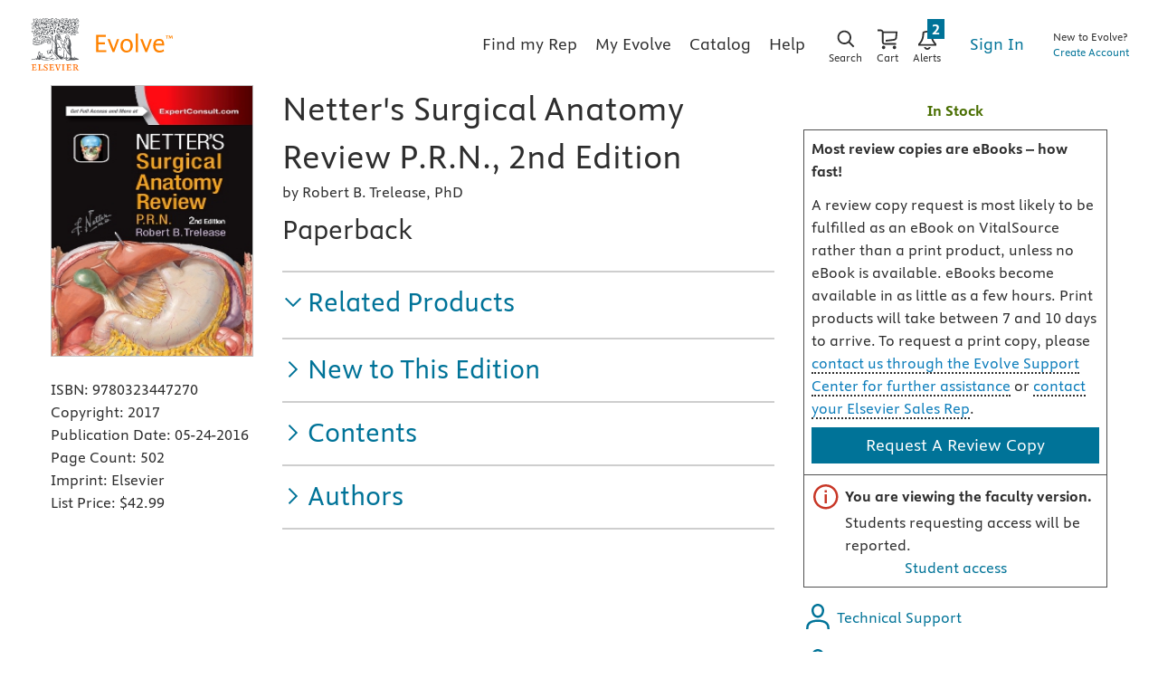

--- FILE ---
content_type: text/html
request_url: https://evolve.elsevier.com/cs/product/9780323447270?role=faculty
body_size: 165804
content:
<!DOCTYPE html>
<html ng-app="educationPortal" class="no-js ng-scope" lang="en" transformed="self;v=1"><head><meta charset="utf-8"><style type="text/css">[uib-typeahead-popup].dropdown-menu{display:block;}</style><style type="text/css">.uib-time input{width:50px;}</style><style type="text/css">[uib-tooltip-popup].tooltip.top-left > .tooltip-arrow,[uib-tooltip-popup].tooltip.top-right > .tooltip-arrow,[uib-tooltip-popup].tooltip.bottom-left > .tooltip-arrow,[uib-tooltip-popup].tooltip.bottom-right > .tooltip-arrow,[uib-tooltip-popup].tooltip.left-top > .tooltip-arrow,[uib-tooltip-popup].tooltip.left-bottom > .tooltip-arrow,[uib-tooltip-popup].tooltip.right-top > .tooltip-arrow,[uib-tooltip-popup].tooltip.right-bottom > .tooltip-arrow,[uib-tooltip-html-popup].tooltip.top-left > .tooltip-arrow,[uib-tooltip-html-popup].tooltip.top-right > .tooltip-arrow,[uib-tooltip-html-popup].tooltip.bottom-left > .tooltip-arrow,[uib-tooltip-html-popup].tooltip.bottom-right > .tooltip-arrow,[uib-tooltip-html-popup].tooltip.left-top > .tooltip-arrow,[uib-tooltip-html-popup].tooltip.left-bottom > .tooltip-arrow,[uib-tooltip-html-popup].tooltip.right-top > .tooltip-arrow,[uib-tooltip-html-popup].tooltip.right-bottom > .tooltip-arrow,[uib-tooltip-template-popup].tooltip.top-left > .tooltip-arrow,[uib-tooltip-template-popup].tooltip.top-right > .tooltip-arrow,[uib-tooltip-template-popup].tooltip.bottom-left > .tooltip-arrow,[uib-tooltip-template-popup].tooltip.bottom-right > .tooltip-arrow,[uib-tooltip-template-popup].tooltip.left-top > .tooltip-arrow,[uib-tooltip-template-popup].tooltip.left-bottom > .tooltip-arrow,[uib-tooltip-template-popup].tooltip.right-top > .tooltip-arrow,[uib-tooltip-template-popup].tooltip.right-bottom > .tooltip-arrow,[uib-popover-popup].popover.top-left > .arrow,[uib-popover-popup].popover.top-right > .arrow,[uib-popover-popup].popover.bottom-left > .arrow,[uib-popover-popup].popover.bottom-right > .arrow,[uib-popover-popup].popover.left-top > .arrow,[uib-popover-popup].popover.left-bottom > .arrow,[uib-popover-popup].popover.right-top > .arrow,[uib-popover-popup].popover.right-bottom > .arrow,[uib-popover-html-popup].popover.top-left > .arrow,[uib-popover-html-popup].popover.top-right > .arrow,[uib-popover-html-popup].popover.bottom-left > .arrow,[uib-popover-html-popup].popover.bottom-right > .arrow,[uib-popover-html-popup].popover.left-top > .arrow,[uib-popover-html-popup].popover.left-bottom > .arrow,[uib-popover-html-popup].popover.right-top > .arrow,[uib-popover-html-popup].popover.right-bottom > .arrow,[uib-popover-template-popup].popover.top-left > .arrow,[uib-popover-template-popup].popover.top-right > .arrow,[uib-popover-template-popup].popover.bottom-left > .arrow,[uib-popover-template-popup].popover.bottom-right > .arrow,[uib-popover-template-popup].popover.left-top > .arrow,[uib-popover-template-popup].popover.left-bottom > .arrow,[uib-popover-template-popup].popover.right-top > .arrow,[uib-popover-template-popup].popover.right-bottom > .arrow{top:auto;bottom:auto;left:auto;right:auto;margin:0;}[uib-popover-popup].popover,[uib-popover-html-popup].popover,[uib-popover-template-popup].popover{display:block !important;}</style><style type="text/css">.uib-datepicker-popup.dropdown-menu{display:block;float:none;margin:0;}.uib-button-bar{padding:10px 9px 2px;}</style><style type="text/css">.uib-position-measure{display:block !important;visibility:hidden !important;position:absolute !important;top:-9999px !important;left:-9999px !important;}.uib-position-scrollbar-measure{position:absolute !important;top:-9999px !important;width:50px !important;height:50px !important;overflow:scroll !important;}.uib-position-body-scrollbar-measure{overflow:scroll !important;}</style><style type="text/css">.uib-datepicker .uib-title{width:100%;}.uib-day button,.uib-month button,.uib-year button{min-width:100%;}.uib-left,.uib-right{width:100%}</style><style type="text/css">.ng-animate.item:not(.left):not(.right){-webkit-transition:0s ease-in-out left;transition:0s ease-in-out left}</style><style type="text/css">@charset "UTF-8";[ng\:cloak],[ng-cloak],[data-ng-cloak],[x-ng-cloak],.ng-cloak,.x-ng-cloak,.ng-hide:not(.ng-hide-animate){display:none !important;}ng\:form{display:block;}.ng-animate-shim{visibility:hidden;}.ng-anchor{position:absolute;}</style><meta http-equiv="X-UA-Compatible" content="IE=Edge,chrome=1"><meta name="tdm-reservation" content="1"><meta name="tdm-policy" content="https://www.elsevier.com/tdm/tdmrep-policy.json"><title>Netter's Surgical Anatomy Review P.R.N., 2nd Edition - 9780323447270</title><meta name="app-version" content="3.1.1113"><meta name="description" content=""><meta name="keywords" content=""><meta name="viewport" content="width=device-width,initial-scale=1,shrink-to-fit=no"><meta http-equiv="cache-control" content="max-age=0"><meta http-equiv="cache-control" content="no-cache"><meta http-equiv="cache-control" content="no-store"><meta http-equiv="expires" content="0"><meta http-equiv="expires" content="Tue, 01 Jan 1980 1:00:00 GMT"><meta http-equiv="pragma" content="no-cache"><meta name="google-site-verification" content="n5qTXP2JFHONdCaRrfme0ahgKpTm5aSSI7xnvIF8xFQ"><!-- ngIf: displayRobotsTag --><!-- ngIf: displayRobotsNonProdTag --><meta name="msvalidate.01" content="6EA842BB735A2C06DA47483103291CE3"><!-- ngIf: displayRelMetadataTag --><link href="https://evolve.elsevier.com/cs/product/9780323447270?role=student" rel="canonical" ng-if="displayRelMetadataTag" class="ng-scope"><!-- end ngIf: displayRelMetadataTag --><base href="/cs/"><link rel="stylesheet" href="styles/main.9d2efedf.css"><style>.a11ycat-interactive div,
.a11ycat-interactive span,
.a11ycat-interactive h1,
.a11ycat-interactive h2,
.a11ycat-interactive h3,
.a11ycat-interactive p,
.a11ycat-interactive a,
.a11ycat-interactive code,
.a11ycat-interactive em,
.a11ycat-interactive strong,
.a11ycat-interactive ol,
.a11ycat-interactive ul,
.a11ycat-interactive li,
.a11ycat-interactive aside,
.a11ycat-interactive header,
.a11ycat-interactive nav,
.a11ycat-interactive section,
.a11ycat-interactive details,
.a11ycat-interactive summary {
  background: none;
  border: none;
  outline: none;
  color: inherit;
  cursor: inherit;
  float: none;
  font: inherit;
  height: auto;
  top: auto;
  right: auto;
  left: auto;
  bottom: auto;
  line-height: inherit;
  list-style: none;
  margin: 0;
  max-height: none;
  max-width: none;
  min-height: auto;
  min-width: auto;
  opacity: 1;
  overflow: visible;
  padding: 0;
  position: static;
  text-align: inherit;
  text-decoration: inherit;
  text-indent: 0;
  text-transform: none;
  vertical-align: baseline;
  visibility: inherit;
  white-space: normal;
  width: auto;
  word-spacing: normal;
  z-index: auto;
}

.a11ycat-interactive a,
.a11ycat-interactive button {
  cursor: pointer;
}
.a11ycat-interactive a {
  color: #00c;
}
.a11ycat-interactive :focus-visible {
  outline: #000 auto 1px;
}
</style><style>html[data-a11ycat-drawer-open] {
  width: calc(100% - max(25%, 19rem)) !important;
}
html[data-a11ycat-focus-overlay] {
  position: relative !important;
}
div.a11ycat-interactive {
  font-size: 1rem !important;
}
div.a11ycat-interactive details > summary {
  min-height: 24px;
  line-height: 24px;
}
div.a11ycat-interactive details[open] > summary:first-of-type {
  list-style-type: disclosure-open;
}
div.a11ycat-interactive details > summary:first-of-type {
  display: list-item;
  list-style: inside disclosure-closed;
}
aside.a11ycat-drawer {
  position: fixed;
  width: 25%;
  min-width: 19rem;
  height: 100%;
  top: 0;
  right: 0;
  z-index: 10001;
  margin-right: calc(min(-25%, -19rem));
  transition: margin 700ms;
}
aside.a11ycat-drawer.open {
  margin-right: 0;
}
aside.a11ycat-drawer.hidden {
  display: none;
}
div.a11ycat-drawer-wrapper {
  height: 100%;
  background-color: #fff;
  box-shadow: 0px 0px 10px #ccc;
  display: flex;
  flex-direction: column;
}
div.a11ycat-drawer-wrapper > header {
  display: flex;
  align-items: center;
  justify-content: space-between;
  padding: 0.5rem;
  border-bottom: solid 1px #ccc;
}
div.a11ycat-drawer-wrapper > nav {
  border-bottom: solid 1px #ccc;
  padding: 0.25rem;
  display: flex;
  align-items: center;
}
div.a11ycat-drawer-wrapper > nav > button + button {
  margin-left: 0.25rem;
}
div.a11ycat-drawer-wrapper > nav > .ac-stats {
  margin-left: auto;
}
div.a11ycat-drawer-wrapper > nav > .ac-stats > span {
  padding: 0.15rem 0.5rem;
  border-radius: 50px;
  font-size: 80%;
  font-weight: 700;
}
div.a11ycat-drawer-wrapper > nav > .ac-stats > span.ac-err {
  background: #dc3545;
  color: #fff;
}
div.a11ycat-drawer-wrapper > nav > .ac-stats > span.ac-warn {
  background: #ffc107;
  color: #000;
}
div.a11ycat-drawer-wrapper > nav > .ac-stats > span + span {
  margin-left: 0.25rem;
}
div.a11ycat-drawer-wrapper > section {
  overflow: auto;
  flex-grow: 1;
}
aside.a11ycat-drawer button.a11ycat-close {
  border: none;
  background: none;
  cursor: pointer;
  font-weight: 700;
  min-height: 24px;
  min-width: 24px;
}
aside.a11ycat-drawer h1 {
  font-size: 1rem;
  font-weight: 700;
  margin: 0;
  flex-grow: 1;
}
aside.a11ycat-drawer section > ol {
  margin: 0.25rem 0;
}
aside.a11ycat-drawer section > p {
  margin: 0.5rem;
}
aside.a11ycat-drawer section > p.ac-page-info {
  margin: 0.25rem;
  font-size: 80%;
}
aside.a11ycat-drawer li.a11ycat-result-row {
  display: flex;
  align-items: center;
  padding: 0.25em 0;
  cursor: pointer;
}
.a11ycat-result-drawer p {
  margin: 0.25rem 0;
}
aside.a11ycat-drawer li.a11ycat-error {
  background-color: #f8d7da;
}
aside.a11ycat-drawer li.a11ycat-warning {
  background-color: #fff3cd;
}
aside.a11ycat-drawer li.a11ycat-active {
  background-color: #cfe2f3;
}
aside.a11ycat-drawer .a11ycat-result-type {
  padding: 0 0.25rem;
}
aside.a11ycat-drawer .a11ycat-result-type svg {
  height: 1rem;
  width: 1rem;
  display: block;
}
aside.a11ycat-drawer li.a11ycat-error .a11ycat-result-type svg {
  fill: #dc3545;
}
aside.a11ycat-drawer li.a11ycat-warning .a11ycat-result-type svg {
  fill: #ffc107;
}

aside.a11ycat-drawer li + li {
  margin-top: 0.25rem;
}
.a11ycat-result-main {
  flex-grow: 1;
}
.a11ycat-result-main code {
  font-size: 80%;
}
.a11ycat-result-controls {
  display: flex;
  align-items: center;
  padding: 0 0.25rem;
}
div.a11ycat-badge {
  position: fixed;
  bottom: 0.5rem;
  right: 0.5rem;
}
div.a11ycat-badge.with-counts {
  right: 1rem;
  z-index: 2147483645;
}
div.a11ycat-badge > button {
  height: 20px;
  width: 20px;
  border: none;
  background: none;
  padding: 0;
  cursor: pointer;
}
div.a11ycat-badge > span.a11ycat-badge-count {
  position: absolute;
  display: inline-block;
  top: -0.75rem;
  right: -0.5rem;
  padding: 0.25em 0.5em;
  font-size: 0.75em;
  font-weight: 700;
  line-height: 1;
  color: #fff;
  text-align: center;
  white-space: nowrap;
  vertical-align: baseline;
  border-radius: 50rem;
  background-color: #dc3545;
}
.a11ycat-badge div.a11ycat-hotkeys {
  position: absolute;
  bottom: 100%;
  right: 0;
  width: 200px;
  font-size: 80%;
}
.a11ycat-badge div.a11ycat-hotkeys h2 {
  font-size: 1em;
  margin: 0;
}
.a11ycat-badge div.a11ycat-hotkeys ul {
  margin: 0.25rem 0;
}
.a11ycat-interactive .visually-hidden {
  position: absolute !important;
  width: 1px !important;
  height: 1px !important;
  padding: 0 !important;
  margin: -1px !important;
  overflow: hidden !important;
  clip: rect(0, 0, 0, 0) !important;
  white-space: nowrap !important;
  border: 0 !important;
}
.a11ycat-interactive button.a11ycat-toolbutton {
  border: none;
  background: none;
  padding: 2px;
  cursor: pointer;
  min-height: 24px;
  min-width: 24px;
}
.a11ycat-interactive button.a11ycat-toolbutton > span {
  display: flex;
  align-items: center;
  justify-content: center;
}
.a11ycat-interactive button.a11ycat-toolbutton svg {
  height: 1rem;
  width: 1rem;
  display: block;
}
.a11ycat-interactive button.a11ycat-toolbutton[disabled] svg {
  fill: #ccc;
  cursor: default;
}
.a11ycat-interactive a {
  text-decoration: none;
}
.a11ycat-interactive a:hover,
.a11ycat-interactive a:focus {
  text-decoration: underline;
}
.a11ycat-interactive button.ac-refreshing > svg {
  animation: ac-icon-spin 1.5s linear infinite;
}
@keyframes ac-icon-spin {
  to {
    transform: rotate(360deg);
  }
}

/* Overlay: Focus Order */
.a11ycat-interactive svg.a11ycat-tab-overlay {
  pointer-events: none;
  position: fixed;
  z-index: 2147483646;
  left: 0;
  top: 0;
  width: 100%;
  height: 100%;
}
.a11ycat-tab-overlay .a11ycat-svg-item rect {
  fill: transparent;
  stroke: #f00;
  stroke-width: 2px;
}
.a11ycat-tab-overlay .a11ycat-active rect {
  stroke: #00f;
}
.a11ycat-tab-overlay .a11ycat-svg-arrow {
  stroke: #000;
  stroke-width: 2px;
}

/* Overlay: Element Highlighter */
.a11ycat-overlay-highlight {
  pointer-events: none;
}
.a11ycat-overlay-highlight .a11ycat-highlight {
  position: fixed;
  z-index: 2147483647;
  background-color: #a0c5e8;
  opacity: 0.5;
}
.a11ycat-overlay-highlight .a11ycat-pointer {
  position: fixed;
  z-index: 2147483647;
  background-color: #fff;
  border: 1px solid #000;
  border-radius: 0.5rem;
  padding: 0 0.5rem;
  white-space: nowrap;
}
.a11ycat-overlay-highlight .a11ycat-pointer-content .target-name {
  font-weight: bold;
  margin-right: 0.25rem;
}
.a11ycat-overlay-highlight .a11ycat-pointer-tail {
  position: absolute;
  height: 10px;
  width: 10px;
  top: calc(100% - 5px);
  background: #fff;
  border: solid black;
  border-width: 0 1px 1px 0;
  transform: rotate(45deg);
  clip-path: polygon(80% 0%, 100% 0%, 100% 100%, 0% 100%, 0% 80%);
}
.a11ycat-overlay-highlight .a11ycat-pointer-tail.tail-top {
  transform: rotate(-135deg);
  top: -5px;
}
.a11ycat-overlay-highlight .a11ycat-pointer-tail.tail-none {
  display: none;
}
.a11ycat-overlay-highlight .a11ycat-pointer-tail.tail-right {
  right: 10px;
}
</style><style id="onetrust-style">#onetrust-banner-sdk .onetrust-vendors-list-handler{cursor:pointer;color:#1f96db;font-size:inherit;font-weight:bold;text-decoration:none;margin-left:5px}#onetrust-banner-sdk .onetrust-vendors-list-handler:hover{color:#1f96db}#onetrust-banner-sdk:focus{outline:2px solid #000;outline-offset:-2px}#onetrust-banner-sdk a:focus{outline:2px solid #000}#onetrust-banner-sdk #onetrust-accept-btn-handler,#onetrust-banner-sdk #onetrust-reject-all-handler,#onetrust-banner-sdk #onetrust-pc-btn-handler{outline-offset:1px}#onetrust-banner-sdk.ot-bnr-w-logo .ot-bnr-logo{height:64px;width:64px}#onetrust-banner-sdk .ot-tcf2-vendor-count.ot-text-bold{font-weight:bold}#onetrust-banner-sdk .ot-button-order-0{order:0}#onetrust-banner-sdk .ot-button-order-1{order:1}#onetrust-banner-sdk .ot-button-order-2{order:2}#onetrust-banner-sdk #onetrust-close-btn-container svg{height:10px;width:10px;pointer-events:none}#onetrust-banner-sdk .ot-close-icon,#onetrust-pc-sdk .ot-close-icon,#ot-sync-ntfy .ot-close-icon{background-size:contain;background-repeat:no-repeat;background-position:center;height:12px;width:12px}#onetrust-banner-sdk .powered-by-logo,#onetrust-banner-sdk .ot-pc-footer-logo a,#onetrust-pc-sdk .powered-by-logo,#onetrust-pc-sdk .ot-pc-footer-logo a,#ot-sync-ntfy .powered-by-logo,#ot-sync-ntfy .ot-pc-footer-logo a{background-size:contain;background-repeat:no-repeat;background-position:center;height:25px;width:152px;display:block;text-decoration:none;font-size:.75em}#onetrust-banner-sdk .powered-by-logo:hover,#onetrust-banner-sdk .ot-pc-footer-logo a:hover,#onetrust-pc-sdk .powered-by-logo:hover,#onetrust-pc-sdk .ot-pc-footer-logo a:hover,#ot-sync-ntfy .powered-by-logo:hover,#ot-sync-ntfy .ot-pc-footer-logo a:hover{color:#565656}#onetrust-banner-sdk h3 *,#onetrust-banner-sdk h4 *,#onetrust-banner-sdk h6 *,#onetrust-banner-sdk button *,#onetrust-banner-sdk a[data-parent-id] *,#onetrust-pc-sdk h3 *,#onetrust-pc-sdk h4 *,#onetrust-pc-sdk h6 *,#onetrust-pc-sdk button *,#onetrust-pc-sdk a[data-parent-id] *,#ot-sync-ntfy h3 *,#ot-sync-ntfy h4 *,#ot-sync-ntfy h6 *,#ot-sync-ntfy button *,#ot-sync-ntfy a[data-parent-id] *{font-size:inherit;font-weight:inherit;color:inherit}#onetrust-banner-sdk .ot-hide,#onetrust-pc-sdk .ot-hide,#ot-sync-ntfy .ot-hide{display:none !important}#onetrust-banner-sdk button.ot-link-btn:hover,#onetrust-pc-sdk button.ot-link-btn:hover,#ot-sync-ntfy button.ot-link-btn:hover{text-decoration:underline;opacity:1}#onetrust-pc-sdk .ot-sdk-row .ot-sdk-column{padding:0}#onetrust-pc-sdk .ot-sdk-container{padding-right:0}#onetrust-pc-sdk .ot-sdk-row{flex-direction:initial;width:100%}#onetrust-pc-sdk [type=checkbox]:checked,#onetrust-pc-sdk [type=checkbox]:not(:checked){pointer-events:initial}#onetrust-pc-sdk [type=checkbox]:disabled+label::before,#onetrust-pc-sdk [type=checkbox]:disabled+label:after,#onetrust-pc-sdk [type=checkbox]:disabled+label{pointer-events:none;opacity:.8}#onetrust-pc-sdk #vendor-list-content{transform:translate3d(0, 0, 0)}#onetrust-pc-sdk li input[type=checkbox]{z-index:1}#onetrust-pc-sdk li .ot-checkbox label{z-index:2}#onetrust-pc-sdk li .ot-checkbox input[type=checkbox]{height:auto;width:auto}#onetrust-pc-sdk li .host-title a,#onetrust-pc-sdk li .ot-host-name a,#onetrust-pc-sdk li .accordion-text,#onetrust-pc-sdk li .ot-acc-txt{z-index:2;position:relative}#onetrust-pc-sdk input{margin:3px .1ex}#onetrust-pc-sdk .pc-logo,#onetrust-pc-sdk .ot-pc-logo{height:60px;width:180px;background-position:center;background-size:contain;background-repeat:no-repeat;display:inline-flex;justify-content:center;align-items:center}#onetrust-pc-sdk .pc-logo img,#onetrust-pc-sdk .ot-pc-logo img{max-height:100%;max-width:100%}#onetrust-pc-sdk .pc-logo svg,#onetrust-pc-sdk .ot-pc-logo svg{height:60px;width:180px}#onetrust-pc-sdk #close-pc-btn-handler>svg{margin:auto;display:block;height:12px;width:12px}#onetrust-pc-sdk .screen-reader-only,#onetrust-pc-sdk .ot-scrn-rdr,.ot-sdk-cookie-policy .screen-reader-only,.ot-sdk-cookie-policy .ot-scrn-rdr{border:0;clip:rect(0 0 0 0);height:1px;margin:-1px;overflow:hidden;padding:0;position:absolute;width:1px}#onetrust-pc-sdk.ot-fade-in,.onetrust-pc-dark-filter.ot-fade-in,#onetrust-banner-sdk.ot-fade-in{animation-name:onetrust-fade-in;animation-duration:400ms;animation-timing-function:ease-in-out}#onetrust-pc-sdk.ot-hide{display:none !important}.onetrust-pc-dark-filter.ot-hide{display:none !important}#ot-sdk-btn.ot-sdk-show-settings,#ot-sdk-btn.optanon-show-settings{color:#fff;background-color:#468254;height:auto;white-space:normal;word-wrap:break-word;padding:.8em 2em;font-size:.8em;line-height:1.2;cursor:pointer;-moz-transition:.1s ease;-o-transition:.1s ease;-webkit-transition:1s ease;transition:.1s ease}#ot-sdk-btn.ot-sdk-show-settings:hover,#ot-sdk-btn.optanon-show-settings:hover{color:#fff;background-color:#2c6415}#ot-sdk-btn.ot-sdk-show-settings:active,#ot-sdk-btn.optanon-show-settings:active{color:#fff;background-color:#2c6415;border:1px solid rgba(162,192,169,.5)}.onetrust-pc-dark-filter{background:rgba(0,0,0,.5);z-index:2147483646;width:100%;height:100%;overflow:hidden;position:fixed;top:0;bottom:0;left:0}@keyframes onetrust-fade-in{0%{opacity:0}100%{opacity:1}}.ot-cookie-label{text-decoration:underline}@media only screen and (min-width: 426px)and (max-width: 896px)and (orientation: landscape){#onetrust-pc-sdk p{font-size:.75em}}#onetrust-banner-sdk .banner-option-input:focus+label{outline:1px solid #000;outline-style:auto}.category-vendors-list-handler+a:focus,.category-vendors-list-handler+a:focus-visible{outline:2px solid #000}#onetrust-pc-sdk .ot-userid-title{margin-top:10px}#onetrust-pc-sdk .ot-userid-title>span,#onetrust-pc-sdk .ot-userid-timestamp>span{font-weight:700}#onetrust-pc-sdk .ot-userid-desc{font-style:italic}#onetrust-pc-sdk .ot-host-desc a{pointer-events:initial}#onetrust-pc-sdk .ot-ven-hdr>p a{position:relative;z-index:2;pointer-events:initial}#onetrust-pc-sdk .ot-vnd-serv .ot-vnd-item .ot-vnd-info a,#onetrust-pc-sdk .ot-vs-list .ot-vnd-item .ot-vnd-info a{margin-right:auto}#onetrust-pc-sdk .ot-pc-footer-logo svg,#onetrust-pc-sdk .ot-pc-footer-logo img{width:136px;height:16px}#onetrust-pc-sdk .ot-pur-vdr-count{font-weight:400;font-size:.8em;padding-top:3px;display:block}#onetrust-banner-sdk .ot-optout-signal,#onetrust-pc-sdk .ot-optout-signal{border:1px solid #32ae88;border-radius:3px;padding:5px;margin-bottom:10px;background-color:#f9fffa;font-size:.85rem;line-height:2}#onetrust-banner-sdk .ot-optout-signal .ot-optout-icon,#onetrust-pc-sdk .ot-optout-signal .ot-optout-icon{display:inline;margin-right:5px}#onetrust-banner-sdk .ot-optout-signal svg,#onetrust-pc-sdk .ot-optout-signal svg{height:20px;width:30px}#onetrust-banner-sdk .ot-optout-signal svg.ot-source-sprite,#onetrust-pc-sdk .ot-optout-signal svg.ot-source-sprite{position:relative;bottom:-3px}#onetrust-banner-sdk .ot-optout-signal svg:not(.ot-source-sprite),#onetrust-pc-sdk .ot-optout-signal svg:not(.ot-source-sprite){transform:scale(0.5)}#onetrust-banner-sdk .ot-optout-signal svg:not(.ot-source-sprite) path,#onetrust-pc-sdk .ot-optout-signal svg:not(.ot-source-sprite) path{fill:#32ae88}#onetrust-consent-sdk .ot-general-modal{overflow:hidden;position:fixed;margin:0 auto;top:50%;left:50%;width:40%;padding:1.5rem;max-width:575px;min-width:575px;z-index:2147483647;border-radius:2.5px;transform:translate(-50%, -50%)}#onetrust-consent-sdk .ot-signature-health-group{margin-top:1rem;padding-left:1.25rem;padding-right:1.25rem;margin-bottom:.625rem;width:calc(100% - 2.5rem)}#onetrust-consent-sdk .ot-signature-health-group .ot-signature-health-form{gap:.5rem}#onetrust-consent-sdk .ot-signature-health .ot-signature-health-form{width:70%;gap:.35rem}#onetrust-consent-sdk .ot-signature-health .ot-signature-input{height:38px;padding:6px 10px;background-color:#fff;border:1px solid #d1d1d1;border-radius:4px;box-shadow:none;box-sizing:border-box}#onetrust-consent-sdk .ot-signature-health .ot-signature-subtitle{font-size:1.125rem}#onetrust-consent-sdk .ot-signature-health .ot-signature-group-title{font-size:1.25rem;font-weight:bold}#onetrust-consent-sdk .ot-signature-health,#onetrust-consent-sdk .ot-signature-health-group{display:flex;flex-direction:column;gap:1rem}#onetrust-consent-sdk .ot-signature-health .ot-signature-cont,#onetrust-consent-sdk .ot-signature-health-group .ot-signature-cont{display:flex;flex-direction:column;gap:.25rem}#onetrust-consent-sdk .ot-signature-health .ot-signature-paragraph,#onetrust-consent-sdk .ot-signature-health-group .ot-signature-paragraph{margin:0;line-height:20px;font-size:max(14px,.875rem)}#onetrust-consent-sdk .ot-signature-health .ot-health-signature-error,#onetrust-consent-sdk .ot-signature-health-group .ot-health-signature-error{color:#4d4d4d;font-size:min(12px,.75rem)}#onetrust-consent-sdk .ot-signature-health .ot-signature-buttons-cont,#onetrust-consent-sdk .ot-signature-health-group .ot-signature-buttons-cont{margin-top:max(.75rem,2%);gap:1rem;display:flex;justify-content:flex-end}#onetrust-consent-sdk .ot-signature-health .ot-signature-button,#onetrust-consent-sdk .ot-signature-health-group .ot-signature-button{flex:1;height:auto;color:#fff;cursor:pointer;line-height:1.2;min-width:125px;font-weight:600;font-size:.813em;border-radius:2px;padding:12px 10px;white-space:normal;word-wrap:break-word;word-break:break-word;background-color:#68b631;border:2px solid #68b631}#onetrust-consent-sdk .ot-signature-health .ot-signature-button.reject,#onetrust-consent-sdk .ot-signature-health-group .ot-signature-button.reject{background-color:#fff}#onetrust-consent-sdk .ot-input-field-cont{display:flex;flex-direction:column;gap:.5rem}#onetrust-consent-sdk .ot-input-field-cont .ot-signature-input{width:65%}#onetrust-consent-sdk .ot-signature-health-form{display:flex;flex-direction:column}#onetrust-consent-sdk .ot-signature-health-form .ot-signature-label{margin-bottom:0;line-height:20px;font-size:max(14px,.875rem)}#onetrust-consent-sdk #onetrust-sprite-svg{display:none}@media only screen and (max-width: 600px){#onetrust-consent-sdk .ot-general-modal{min-width:100%}#onetrust-consent-sdk .ot-signature-health .ot-signature-health-form{width:100%}#onetrust-consent-sdk .ot-input-field-cont .ot-signature-input{width:100%}}#onetrust-banner-sdk,#onetrust-pc-sdk,#ot-sdk-cookie-policy,#ot-sync-ntfy{font-size:16px}#onetrust-banner-sdk *,#onetrust-banner-sdk ::after,#onetrust-banner-sdk ::before,#onetrust-pc-sdk *,#onetrust-pc-sdk ::after,#onetrust-pc-sdk ::before,#ot-sdk-cookie-policy *,#ot-sdk-cookie-policy ::after,#ot-sdk-cookie-policy ::before,#ot-sync-ntfy *,#ot-sync-ntfy ::after,#ot-sync-ntfy ::before{-webkit-box-sizing:content-box;-moz-box-sizing:content-box;box-sizing:content-box}#onetrust-banner-sdk div,#onetrust-banner-sdk span,#onetrust-banner-sdk h1,#onetrust-banner-sdk h2,#onetrust-banner-sdk h3,#onetrust-banner-sdk h4,#onetrust-banner-sdk h5,#onetrust-banner-sdk h6,#onetrust-banner-sdk p,#onetrust-banner-sdk img,#onetrust-banner-sdk svg,#onetrust-banner-sdk button,#onetrust-banner-sdk section,#onetrust-banner-sdk a,#onetrust-banner-sdk label,#onetrust-banner-sdk input,#onetrust-banner-sdk ul,#onetrust-banner-sdk li,#onetrust-banner-sdk nav,#onetrust-banner-sdk table,#onetrust-banner-sdk thead,#onetrust-banner-sdk tr,#onetrust-banner-sdk td,#onetrust-banner-sdk tbody,#onetrust-banner-sdk .ot-main-content,#onetrust-banner-sdk .ot-toggle,#onetrust-banner-sdk #ot-content,#onetrust-banner-sdk #ot-pc-content,#onetrust-banner-sdk .checkbox,#onetrust-pc-sdk div,#onetrust-pc-sdk span,#onetrust-pc-sdk h1,#onetrust-pc-sdk h2,#onetrust-pc-sdk h3,#onetrust-pc-sdk h4,#onetrust-pc-sdk h5,#onetrust-pc-sdk h6,#onetrust-pc-sdk p,#onetrust-pc-sdk img,#onetrust-pc-sdk svg,#onetrust-pc-sdk button,#onetrust-pc-sdk section,#onetrust-pc-sdk a,#onetrust-pc-sdk label,#onetrust-pc-sdk input,#onetrust-pc-sdk ul,#onetrust-pc-sdk li,#onetrust-pc-sdk nav,#onetrust-pc-sdk table,#onetrust-pc-sdk thead,#onetrust-pc-sdk tr,#onetrust-pc-sdk td,#onetrust-pc-sdk tbody,#onetrust-pc-sdk .ot-main-content,#onetrust-pc-sdk .ot-toggle,#onetrust-pc-sdk #ot-content,#onetrust-pc-sdk #ot-pc-content,#onetrust-pc-sdk .checkbox,#ot-sdk-cookie-policy div,#ot-sdk-cookie-policy span,#ot-sdk-cookie-policy h1,#ot-sdk-cookie-policy h2,#ot-sdk-cookie-policy h3,#ot-sdk-cookie-policy h4,#ot-sdk-cookie-policy h5,#ot-sdk-cookie-policy h6,#ot-sdk-cookie-policy p,#ot-sdk-cookie-policy img,#ot-sdk-cookie-policy svg,#ot-sdk-cookie-policy button,#ot-sdk-cookie-policy section,#ot-sdk-cookie-policy a,#ot-sdk-cookie-policy label,#ot-sdk-cookie-policy input,#ot-sdk-cookie-policy ul,#ot-sdk-cookie-policy li,#ot-sdk-cookie-policy nav,#ot-sdk-cookie-policy table,#ot-sdk-cookie-policy thead,#ot-sdk-cookie-policy tr,#ot-sdk-cookie-policy td,#ot-sdk-cookie-policy tbody,#ot-sdk-cookie-policy .ot-main-content,#ot-sdk-cookie-policy .ot-toggle,#ot-sdk-cookie-policy #ot-content,#ot-sdk-cookie-policy #ot-pc-content,#ot-sdk-cookie-policy .checkbox,#ot-sync-ntfy div,#ot-sync-ntfy span,#ot-sync-ntfy h1,#ot-sync-ntfy h2,#ot-sync-ntfy h3,#ot-sync-ntfy h4,#ot-sync-ntfy h5,#ot-sync-ntfy h6,#ot-sync-ntfy p,#ot-sync-ntfy img,#ot-sync-ntfy svg,#ot-sync-ntfy button,#ot-sync-ntfy section,#ot-sync-ntfy a,#ot-sync-ntfy label,#ot-sync-ntfy input,#ot-sync-ntfy ul,#ot-sync-ntfy li,#ot-sync-ntfy nav,#ot-sync-ntfy table,#ot-sync-ntfy thead,#ot-sync-ntfy tr,#ot-sync-ntfy td,#ot-sync-ntfy tbody,#ot-sync-ntfy .ot-main-content,#ot-sync-ntfy .ot-toggle,#ot-sync-ntfy #ot-content,#ot-sync-ntfy #ot-pc-content,#ot-sync-ntfy .checkbox{font-family:inherit;font-weight:normal;-webkit-font-smoothing:auto;letter-spacing:normal;line-height:normal;padding:0;margin:0;height:auto;min-height:0;max-height:none;width:auto;min-width:0;max-width:none;border-radius:0;border:none;clear:none;float:none;position:static;bottom:auto;left:auto;right:auto;top:auto;text-align:left;text-decoration:none;text-indent:0;text-shadow:none;text-transform:none;white-space:normal;background:none;overflow:visible;vertical-align:baseline;visibility:visible;z-index:auto;box-shadow:none}#onetrust-banner-sdk img,#onetrust-pc-sdk img,#ot-sdk-cookie-policy img,#ot-sync-ntfy img{overflow:hidden !important}#onetrust-banner-sdk label:before,#onetrust-banner-sdk label:after,#onetrust-banner-sdk .checkbox:after,#onetrust-banner-sdk .checkbox:before,#onetrust-pc-sdk label:before,#onetrust-pc-sdk label:after,#onetrust-pc-sdk .checkbox:after,#onetrust-pc-sdk .checkbox:before,#ot-sdk-cookie-policy label:before,#ot-sdk-cookie-policy label:after,#ot-sdk-cookie-policy .checkbox:after,#ot-sdk-cookie-policy .checkbox:before,#ot-sync-ntfy label:before,#ot-sync-ntfy label:after,#ot-sync-ntfy .checkbox:after,#ot-sync-ntfy .checkbox:before{content:"";content:none}#onetrust-banner-sdk .ot-sdk-container,#onetrust-pc-sdk .ot-sdk-container,#ot-sdk-cookie-policy .ot-sdk-container{position:relative;width:100%;max-width:100%;margin:0 auto;padding:0 20px;box-sizing:border-box}#onetrust-banner-sdk .ot-sdk-column,#onetrust-banner-sdk .ot-sdk-columns,#onetrust-pc-sdk .ot-sdk-column,#onetrust-pc-sdk .ot-sdk-columns,#ot-sdk-cookie-policy .ot-sdk-column,#ot-sdk-cookie-policy .ot-sdk-columns{width:100%;float:left;box-sizing:border-box;padding:0;display:initial}@media(min-width: 400px){#onetrust-banner-sdk .ot-sdk-container,#onetrust-pc-sdk .ot-sdk-container,#ot-sdk-cookie-policy .ot-sdk-container{width:90%;padding:0}}@media(min-width: 550px){#onetrust-banner-sdk .ot-sdk-container,#onetrust-pc-sdk .ot-sdk-container,#ot-sdk-cookie-policy .ot-sdk-container{width:100%}#onetrust-banner-sdk .ot-sdk-column,#onetrust-banner-sdk .ot-sdk-columns,#onetrust-pc-sdk .ot-sdk-column,#onetrust-pc-sdk .ot-sdk-columns,#ot-sdk-cookie-policy .ot-sdk-column,#ot-sdk-cookie-policy .ot-sdk-columns{margin-left:4%}#onetrust-banner-sdk .ot-sdk-column:first-child,#onetrust-banner-sdk .ot-sdk-columns:first-child,#onetrust-pc-sdk .ot-sdk-column:first-child,#onetrust-pc-sdk .ot-sdk-columns:first-child,#ot-sdk-cookie-policy .ot-sdk-column:first-child,#ot-sdk-cookie-policy .ot-sdk-columns:first-child{margin-left:0}#onetrust-banner-sdk .ot-sdk-two.ot-sdk-columns,#onetrust-pc-sdk .ot-sdk-two.ot-sdk-columns,#ot-sdk-cookie-policy .ot-sdk-two.ot-sdk-columns{width:13.3333333333%}#onetrust-banner-sdk .ot-sdk-three.ot-sdk-columns,#onetrust-pc-sdk .ot-sdk-three.ot-sdk-columns,#ot-sdk-cookie-policy .ot-sdk-three.ot-sdk-columns{width:22%}#onetrust-banner-sdk .ot-sdk-four.ot-sdk-columns,#onetrust-pc-sdk .ot-sdk-four.ot-sdk-columns,#ot-sdk-cookie-policy .ot-sdk-four.ot-sdk-columns{width:30.6666666667%}#onetrust-banner-sdk .ot-sdk-eight.ot-sdk-columns,#onetrust-pc-sdk .ot-sdk-eight.ot-sdk-columns,#ot-sdk-cookie-policy .ot-sdk-eight.ot-sdk-columns{width:65.3333333333%}#onetrust-banner-sdk .ot-sdk-nine.ot-sdk-columns,#onetrust-pc-sdk .ot-sdk-nine.ot-sdk-columns,#ot-sdk-cookie-policy .ot-sdk-nine.ot-sdk-columns{width:74%}#onetrust-banner-sdk .ot-sdk-ten.ot-sdk-columns,#onetrust-pc-sdk .ot-sdk-ten.ot-sdk-columns,#ot-sdk-cookie-policy .ot-sdk-ten.ot-sdk-columns{width:82.6666666667%}#onetrust-banner-sdk .ot-sdk-eleven.ot-sdk-columns,#onetrust-pc-sdk .ot-sdk-eleven.ot-sdk-columns,#ot-sdk-cookie-policy .ot-sdk-eleven.ot-sdk-columns{width:91.3333333333%}#onetrust-banner-sdk .ot-sdk-twelve.ot-sdk-columns,#onetrust-pc-sdk .ot-sdk-twelve.ot-sdk-columns,#ot-sdk-cookie-policy .ot-sdk-twelve.ot-sdk-columns{width:100%;margin-left:0}}#onetrust-banner-sdk h1,#onetrust-banner-sdk h2,#onetrust-banner-sdk h3,#onetrust-banner-sdk h4,#onetrust-banner-sdk h5,#onetrust-banner-sdk h6,#onetrust-pc-sdk h1,#onetrust-pc-sdk h2,#onetrust-pc-sdk h3,#onetrust-pc-sdk h4,#onetrust-pc-sdk h5,#onetrust-pc-sdk h6,#ot-sdk-cookie-policy h1,#ot-sdk-cookie-policy h2,#ot-sdk-cookie-policy h3,#ot-sdk-cookie-policy h4,#ot-sdk-cookie-policy h5,#ot-sdk-cookie-policy h6{margin-top:0;font-weight:600;font-family:inherit}#onetrust-banner-sdk h1,#onetrust-pc-sdk h1,#ot-sdk-cookie-policy h1{font-size:1.5rem;line-height:1.2}#onetrust-banner-sdk h2,#onetrust-pc-sdk h2,#ot-sdk-cookie-policy h2{font-size:1.5rem;line-height:1.25}#onetrust-banner-sdk h3,#onetrust-pc-sdk h3,#ot-sdk-cookie-policy h3{font-size:1.5rem;line-height:1.3}#onetrust-banner-sdk h4,#onetrust-pc-sdk h4,#ot-sdk-cookie-policy h4{font-size:1.5rem;line-height:1.35}#onetrust-banner-sdk h5,#onetrust-pc-sdk h5,#ot-sdk-cookie-policy h5{font-size:1.5rem;line-height:1.5}#onetrust-banner-sdk h6,#onetrust-pc-sdk h6,#ot-sdk-cookie-policy h6{font-size:1.5rem;line-height:1.6}@media(min-width: 550px){#onetrust-banner-sdk h1,#onetrust-pc-sdk h1,#ot-sdk-cookie-policy h1{font-size:1.5rem}#onetrust-banner-sdk h2,#onetrust-pc-sdk h2,#ot-sdk-cookie-policy h2{font-size:1.5rem}#onetrust-banner-sdk h3,#onetrust-pc-sdk h3,#ot-sdk-cookie-policy h3{font-size:1.5rem}#onetrust-banner-sdk h4,#onetrust-pc-sdk h4,#ot-sdk-cookie-policy h4{font-size:1.5rem}#onetrust-banner-sdk h5,#onetrust-pc-sdk h5,#ot-sdk-cookie-policy h5{font-size:1.5rem}#onetrust-banner-sdk h6,#onetrust-pc-sdk h6,#ot-sdk-cookie-policy h6{font-size:1.5rem}}#onetrust-banner-sdk p,#onetrust-pc-sdk p,#ot-sdk-cookie-policy p{margin:0 0 1em 0;font-family:inherit;line-height:normal}#onetrust-banner-sdk a,#onetrust-pc-sdk a,#ot-sdk-cookie-policy a{color:#565656;text-decoration:underline}#onetrust-banner-sdk a:hover,#onetrust-pc-sdk a:hover,#ot-sdk-cookie-policy a:hover{color:#565656;text-decoration:none}#onetrust-banner-sdk .ot-sdk-button,#onetrust-banner-sdk button,#onetrust-pc-sdk .ot-sdk-button,#onetrust-pc-sdk button,#ot-sdk-cookie-policy .ot-sdk-button,#ot-sdk-cookie-policy button{margin-bottom:1rem;font-family:inherit}#onetrust-banner-sdk .ot-sdk-button,#onetrust-banner-sdk button,#onetrust-pc-sdk .ot-sdk-button,#onetrust-pc-sdk button,#ot-sdk-cookie-policy .ot-sdk-button,#ot-sdk-cookie-policy button{display:inline-block;height:38px;padding:0 30px;color:#555;text-align:center;font-size:.9em;font-weight:400;line-height:38px;letter-spacing:.01em;text-decoration:none;white-space:nowrap;background-color:rgba(0,0,0,0);border-radius:2px;border:1px solid #bbb;cursor:pointer;box-sizing:border-box}#onetrust-banner-sdk .ot-sdk-button:hover,#onetrust-banner-sdk :not(.ot-leg-btn-container)>button:not(.ot-link-btn):hover,#onetrust-banner-sdk :not(.ot-leg-btn-container)>button:not(.ot-link-btn):focus,#onetrust-pc-sdk .ot-sdk-button:hover,#onetrust-pc-sdk :not(.ot-leg-btn-container)>button:not(.ot-link-btn):hover,#onetrust-pc-sdk :not(.ot-leg-btn-container)>button:not(.ot-link-btn):focus,#ot-sdk-cookie-policy .ot-sdk-button:hover,#ot-sdk-cookie-policy :not(.ot-leg-btn-container)>button:not(.ot-link-btn):hover,#ot-sdk-cookie-policy :not(.ot-leg-btn-container)>button:not(.ot-link-btn):focus{color:#333;border-color:#888;opacity:.9}#onetrust-banner-sdk .ot-sdk-button:focus,#onetrust-banner-sdk :not(.ot-leg-btn-container)>button:focus,#onetrust-pc-sdk .ot-sdk-button:focus,#onetrust-pc-sdk :not(.ot-leg-btn-container)>button:focus,#ot-sdk-cookie-policy .ot-sdk-button:focus,#ot-sdk-cookie-policy :not(.ot-leg-btn-container)>button:focus{outline:2px solid #000}#onetrust-banner-sdk .ot-sdk-button.ot-sdk-button-primary,#onetrust-banner-sdk button.ot-sdk-button-primary,#onetrust-banner-sdk input[type=submit].ot-sdk-button-primary,#onetrust-banner-sdk input[type=reset].ot-sdk-button-primary,#onetrust-banner-sdk input[type=button].ot-sdk-button-primary,#onetrust-pc-sdk .ot-sdk-button.ot-sdk-button-primary,#onetrust-pc-sdk button.ot-sdk-button-primary,#onetrust-pc-sdk input[type=submit].ot-sdk-button-primary,#onetrust-pc-sdk input[type=reset].ot-sdk-button-primary,#onetrust-pc-sdk input[type=button].ot-sdk-button-primary,#ot-sdk-cookie-policy .ot-sdk-button.ot-sdk-button-primary,#ot-sdk-cookie-policy button.ot-sdk-button-primary,#ot-sdk-cookie-policy input[type=submit].ot-sdk-button-primary,#ot-sdk-cookie-policy input[type=reset].ot-sdk-button-primary,#ot-sdk-cookie-policy input[type=button].ot-sdk-button-primary{color:#fff;background-color:#33c3f0;border-color:#33c3f0}#onetrust-banner-sdk .ot-sdk-button.ot-sdk-button-primary:hover,#onetrust-banner-sdk button.ot-sdk-button-primary:hover,#onetrust-banner-sdk input[type=submit].ot-sdk-button-primary:hover,#onetrust-banner-sdk input[type=reset].ot-sdk-button-primary:hover,#onetrust-banner-sdk input[type=button].ot-sdk-button-primary:hover,#onetrust-banner-sdk .ot-sdk-button.ot-sdk-button-primary:focus,#onetrust-banner-sdk button.ot-sdk-button-primary:focus,#onetrust-banner-sdk input[type=submit].ot-sdk-button-primary:focus,#onetrust-banner-sdk input[type=reset].ot-sdk-button-primary:focus,#onetrust-banner-sdk input[type=button].ot-sdk-button-primary:focus,#onetrust-pc-sdk .ot-sdk-button.ot-sdk-button-primary:hover,#onetrust-pc-sdk button.ot-sdk-button-primary:hover,#onetrust-pc-sdk input[type=submit].ot-sdk-button-primary:hover,#onetrust-pc-sdk input[type=reset].ot-sdk-button-primary:hover,#onetrust-pc-sdk input[type=button].ot-sdk-button-primary:hover,#onetrust-pc-sdk .ot-sdk-button.ot-sdk-button-primary:focus,#onetrust-pc-sdk button.ot-sdk-button-primary:focus,#onetrust-pc-sdk input[type=submit].ot-sdk-button-primary:focus,#onetrust-pc-sdk input[type=reset].ot-sdk-button-primary:focus,#onetrust-pc-sdk input[type=button].ot-sdk-button-primary:focus,#ot-sdk-cookie-policy .ot-sdk-button.ot-sdk-button-primary:hover,#ot-sdk-cookie-policy button.ot-sdk-button-primary:hover,#ot-sdk-cookie-policy input[type=submit].ot-sdk-button-primary:hover,#ot-sdk-cookie-policy input[type=reset].ot-sdk-button-primary:hover,#ot-sdk-cookie-policy input[type=button].ot-sdk-button-primary:hover,#ot-sdk-cookie-policy .ot-sdk-button.ot-sdk-button-primary:focus,#ot-sdk-cookie-policy button.ot-sdk-button-primary:focus,#ot-sdk-cookie-policy input[type=submit].ot-sdk-button-primary:focus,#ot-sdk-cookie-policy input[type=reset].ot-sdk-button-primary:focus,#ot-sdk-cookie-policy input[type=button].ot-sdk-button-primary:focus{color:#fff;background-color:#1eaedb;border-color:#1eaedb}#onetrust-banner-sdk input[type=text],#onetrust-pc-sdk input[type=text],#ot-sdk-cookie-policy input[type=text]{height:38px;padding:6px 10px;background-color:#fff;border:1px solid #d1d1d1;border-radius:4px;box-shadow:none;box-sizing:border-box}#onetrust-banner-sdk input[type=text],#onetrust-pc-sdk input[type=text],#ot-sdk-cookie-policy input[type=text]{-webkit-appearance:none;-moz-appearance:none;appearance:none}#onetrust-banner-sdk input[type=text]:focus,#onetrust-pc-sdk input[type=text]:focus,#ot-sdk-cookie-policy input[type=text]:focus{border:1px solid #000;outline:0}#onetrust-banner-sdk label,#onetrust-pc-sdk label,#ot-sdk-cookie-policy label{display:block;margin-bottom:.5rem;font-weight:600}#onetrust-banner-sdk input[type=checkbox],#onetrust-pc-sdk input[type=checkbox],#ot-sdk-cookie-policy input[type=checkbox]{display:inline}#onetrust-banner-sdk ul,#onetrust-pc-sdk ul,#ot-sdk-cookie-policy ul{list-style:circle inside}#onetrust-banner-sdk ul,#onetrust-pc-sdk ul,#ot-sdk-cookie-policy ul{padding-left:0;margin-top:0}#onetrust-banner-sdk ul ul,#onetrust-pc-sdk ul ul,#ot-sdk-cookie-policy ul ul{margin:1.5rem 0 1.5rem 3rem;font-size:90%}#onetrust-banner-sdk li,#onetrust-pc-sdk li,#ot-sdk-cookie-policy li{margin-bottom:1rem}#onetrust-banner-sdk th,#onetrust-banner-sdk td,#onetrust-pc-sdk th,#onetrust-pc-sdk td,#ot-sdk-cookie-policy th,#ot-sdk-cookie-policy td{padding:12px 15px;text-align:left;border-bottom:1px solid #e1e1e1}#onetrust-banner-sdk button,#onetrust-pc-sdk button,#ot-sdk-cookie-policy button{margin-bottom:1rem;font-family:inherit}#onetrust-banner-sdk .ot-sdk-container:after,#onetrust-banner-sdk .ot-sdk-row:after,#onetrust-pc-sdk .ot-sdk-container:after,#onetrust-pc-sdk .ot-sdk-row:after,#ot-sdk-cookie-policy .ot-sdk-container:after,#ot-sdk-cookie-policy .ot-sdk-row:after{content:"";display:table;clear:both}#onetrust-banner-sdk .ot-sdk-row,#onetrust-pc-sdk .ot-sdk-row,#ot-sdk-cookie-policy .ot-sdk-row{margin:0;max-width:none;display:block}#onetrust-banner-sdk{box-shadow:0 0 18px rgba(0,0,0,.2)}#onetrust-banner-sdk.otFlat{position:fixed;z-index:2147483645;bottom:0;right:0;left:0;background-color:#fff;max-height:90%;overflow-x:hidden;overflow-y:auto}#onetrust-banner-sdk.otFlat.top{top:0px;bottom:auto}#onetrust-banner-sdk.otRelFont{font-size:1rem}#onetrust-banner-sdk>.ot-sdk-container{overflow:hidden}#onetrust-banner-sdk::-webkit-scrollbar{width:11px}#onetrust-banner-sdk::-webkit-scrollbar-thumb{border-radius:10px;background:#c1c1c1}#onetrust-banner-sdk{scrollbar-arrow-color:#c1c1c1;scrollbar-darkshadow-color:#c1c1c1;scrollbar-face-color:#c1c1c1;scrollbar-shadow-color:#c1c1c1}#onetrust-banner-sdk #onetrust-policy{margin:1.25em 0 .625em 2em;overflow:hidden}#onetrust-banner-sdk #onetrust-policy .ot-gv-list-handler{float:left;font-size:.82em;padding:0;margin-bottom:0;border:0;line-height:normal;height:auto;width:auto}#onetrust-banner-sdk #onetrust-policy-title{font-size:1.2em;line-height:1.3;margin-bottom:10px}#onetrust-banner-sdk #onetrust-group-container{position:relative}#onetrust-banner-sdk #onetrust-policy-text{clear:both;text-align:left;font-size:.88em;line-height:1.4}#onetrust-banner-sdk #onetrust-policy-text *{font-size:inherit;line-height:inherit}#onetrust-banner-sdk #onetrust-policy-text a{font-weight:bold}#onetrust-banner-sdk #onetrust-policy-title,#onetrust-banner-sdk #onetrust-policy-text{color:dimgray;float:left}#onetrust-banner-sdk #onetrust-button-group-parent{min-height:1px;text-align:center}#onetrust-banner-sdk #onetrust-button-group{display:inline-block}#onetrust-banner-sdk #onetrust-accept-btn-handler,#onetrust-banner-sdk #onetrust-reject-all-handler,#onetrust-banner-sdk #onetrust-pc-btn-handler{background-color:#68b631;color:#fff;border-color:#68b631;margin-right:1em;min-width:125px;height:auto;white-space:normal;word-break:break-word;word-wrap:break-word;padding:12px 10px;line-height:1.2;font-size:.813em;font-weight:600}#onetrust-banner-sdk #onetrust-pc-btn-handler.cookie-setting-link{background-color:#fff;border:none;color:#68b631;text-decoration:underline;padding-left:0;padding-right:0}#onetrust-banner-sdk .onetrust-close-btn-ui{width:44px;height:44px;background-size:12px;border:none;position:relative;margin:auto;padding:0}#onetrust-banner-sdk .banner_logo{display:none}#onetrust-banner-sdk.ot-bnr-w-logo .ot-bnr-logo{position:absolute;top:50%;transform:translateY(-50%);left:0px;margin-right:5px}#onetrust-banner-sdk.ot-bnr-w-logo #onetrust-policy{margin-left:65px}#onetrust-banner-sdk .ot-b-addl-desc{clear:both;float:left;display:block}#onetrust-banner-sdk #banner-options{float:left;display:table;margin-right:0;margin-left:1em;width:calc(100% - 1em)}#onetrust-banner-sdk .banner-option-input{cursor:pointer;width:auto;height:auto;border:none;padding:0;padding-right:3px;margin:0 0 10px;font-size:.82em;line-height:1.4}#onetrust-banner-sdk .banner-option-input *{pointer-events:none;font-size:inherit;line-height:inherit}#onetrust-banner-sdk .banner-option-input[aria-expanded=true]~.banner-option-details{display:block;height:auto}#onetrust-banner-sdk .banner-option-input[aria-expanded=true] .ot-arrow-container{transform:rotate(90deg)}#onetrust-banner-sdk .banner-option{margin-bottom:12px;margin-left:0;border:none;float:left;padding:0}#onetrust-banner-sdk .banner-option:first-child{padding-left:2px}#onetrust-banner-sdk .banner-option:not(:first-child){padding:0;border:none}#onetrust-banner-sdk .banner-option-header{cursor:pointer;display:inline-block}#onetrust-banner-sdk .banner-option-header :first-child{color:dimgray;font-weight:bold;float:left}#onetrust-banner-sdk .banner-option-header .ot-arrow-container{display:inline-block;border-top:6px solid rgba(0,0,0,0);border-bottom:6px solid rgba(0,0,0,0);border-left:6px solid dimgray;margin-left:10px;vertical-align:middle}#onetrust-banner-sdk .banner-option-details{display:none;font-size:.83em;line-height:1.5;padding:10px 0px 5px 10px;margin-right:10px;height:0px}#onetrust-banner-sdk .banner-option-details *{font-size:inherit;line-height:inherit;color:dimgray}#onetrust-banner-sdk .ot-arrow-container,#onetrust-banner-sdk .banner-option-details{transition:all 300ms ease-in 0s;-webkit-transition:all 300ms ease-in 0s;-moz-transition:all 300ms ease-in 0s;-o-transition:all 300ms ease-in 0s}#onetrust-banner-sdk .ot-dpd-container{float:left}#onetrust-banner-sdk .ot-dpd-title{margin-bottom:10px}#onetrust-banner-sdk .ot-dpd-title,#onetrust-banner-sdk .ot-dpd-desc{font-size:.88em;line-height:1.4;color:dimgray}#onetrust-banner-sdk .ot-dpd-title *,#onetrust-banner-sdk .ot-dpd-desc *{font-size:inherit;line-height:inherit}#onetrust-banner-sdk.ot-iab-2 #onetrust-policy-text *{margin-bottom:0}#onetrust-banner-sdk.ot-iab-2 .onetrust-vendors-list-handler{display:block;margin-left:0;margin-top:5px;clear:both;margin-bottom:0;padding:0;border:0;height:auto;width:auto}#onetrust-banner-sdk.ot-iab-2 #onetrust-button-group button{display:block}#onetrust-banner-sdk.ot-close-btn-link{padding-top:25px}#onetrust-banner-sdk.ot-close-btn-link #onetrust-close-btn-container{top:15px;transform:none;right:15px}#onetrust-banner-sdk.ot-close-btn-link #onetrust-close-btn-container button{padding:0;white-space:pre-wrap;border:none;height:auto;line-height:1.5;text-decoration:underline;font-size:.69em}#onetrust-banner-sdk #onetrust-policy-text,#onetrust-banner-sdk .ot-dpd-desc,#onetrust-banner-sdk .ot-b-addl-desc{font-size:.813em;line-height:1.5}#onetrust-banner-sdk .ot-dpd-desc{margin-bottom:10px}#onetrust-banner-sdk .ot-dpd-desc>.ot-b-addl-desc{margin-top:10px;margin-bottom:10px;font-size:1em}@media only screen and (max-width: 425px){#onetrust-banner-sdk #onetrust-close-btn-container{position:absolute;top:6px;right:2px}#onetrust-banner-sdk #onetrust-policy{margin-left:0;margin-top:3em}#onetrust-banner-sdk #onetrust-button-group{display:block}#onetrust-banner-sdk #onetrust-accept-btn-handler,#onetrust-banner-sdk #onetrust-reject-all-handler,#onetrust-banner-sdk #onetrust-pc-btn-handler{width:100%}#onetrust-banner-sdk .onetrust-close-btn-ui{top:auto;transform:none}#onetrust-banner-sdk #onetrust-policy-title{display:inline;float:none}#onetrust-banner-sdk #banner-options{margin:0;padding:0;width:100%}}@media only screen and (max-width: 550px){#onetrust-button-group.ot-button-order-container #onetrust-accept-btn-handler,#onetrust-button-group.ot-button-order-container #onetrust-reject-all-handler,#onetrust-button-group.ot-button-order-container #onetrust-pc-btn-handler{margin-right:0}#onetrust-banner-sdk .has-reject-all-button div#onetrust-button-group.ot-button-order-container #onetrust-accept-btn-handler,#onetrust-banner-sdk .has-reject-all-button div#onetrust-button-group.ot-button-order-container #onetrust-reject-all-handler,#onetrust-banner-sdk .has-reject-all-button div#onetrust-button-group.ot-button-order-container #onetrust-pc-btn-handler{margin-right:0}}@media only screen and (min-width: 426px)and (max-width: 896px){#onetrust-banner-sdk #onetrust-close-btn-container{position:absolute;top:0;right:0}#onetrust-banner-sdk #onetrust-policy{margin-left:1em;margin-right:1em}#onetrust-banner-sdk .onetrust-close-btn-ui{top:10px;right:10px}#onetrust-banner-sdk:not(.ot-iab-2) #onetrust-group-container{width:95%}#onetrust-banner-sdk.ot-iab-2 #onetrust-group-container{width:100%}#onetrust-banner-sdk.ot-bnr-w-logo #onetrust-button-group-parent{padding-left:50px}#onetrust-banner-sdk #onetrust-button-group-parent{width:100%;position:relative;margin-left:0}#onetrust-banner-sdk #onetrust-button-group button{display:inline-block}#onetrust-banner-sdk #onetrust-button-group{margin-right:0;text-align:center}#onetrust-banner-sdk #onetrust-button-group.ot-button-order-container #onetrust-accept-btn-handler,#onetrust-banner-sdk #onetrust-button-group.ot-button-order-container #onetrust-reject-all-handler,#onetrust-banner-sdk #onetrust-button-group.ot-button-order-container #onetrust-pc-btn-handler{width:auto}#onetrust-banner-sdk .has-reject-all-button #onetrust-button-group.ot-button-order-container{display:inline-flex;flex-wrap:wrap}#onetrust-banner-sdk .has-reject-all-button #onetrust-button-group.ot-button-order-container #onetrust-pc-btn-handler,#onetrust-banner-sdk .has-reject-all-button #onetrust-button-group.ot-button-order-container #onetrust-reject-all-handler,#onetrust-banner-sdk .has-reject-all-button #onetrust-button-group.ot-button-order-container #onetrust-accept-btn-handler{float:none}#onetrust-banner-sdk .has-reject-all-button #onetrust-button-group.ot-button-order-container *[class*=ot-button-order-]:nth-of-type(1){margin-right:auto !important}#onetrust-banner-sdk .has-reject-all-button #onetrust-pc-btn-handler{float:left}#onetrust-banner-sdk .has-reject-all-button #onetrust-reject-all-handler,#onetrust-banner-sdk .has-reject-all-button #onetrust-accept-btn-handler{float:right}#onetrust-banner-sdk .has-reject-all-button #onetrust-button-group{width:calc(100% - 2em);margin-right:0}#onetrust-banner-sdk .has-reject-all-button #onetrust-pc-btn-handler.cookie-setting-link{padding-left:0px;text-align:left}#onetrust-banner-sdk.ot-buttons-fw .ot-sdk-three button{width:100%;text-align:center}#onetrust-banner-sdk.ot-buttons-fw #onetrust-button-group-parent button{float:none}#onetrust-banner-sdk.ot-buttons-fw #onetrust-pc-btn-handler.cookie-setting-link{text-align:center}}@media only screen and (min-width: 550px){#onetrust-banner-sdk .banner-option:not(:first-child){border-left:1px solid #d8d8d8;padding-left:25px}}@media only screen and (min-width: 425px)and (max-width: 550px){#onetrust-banner-sdk.ot-iab-2 #onetrust-button-group,#onetrust-banner-sdk.ot-iab-2 #onetrust-policy,#onetrust-banner-sdk.ot-iab-2 .banner-option{width:100%}#onetrust-banner-sdk.ot-iab-2 #onetrust-button-group #onetrust-accept-btn-handler,#onetrust-banner-sdk.ot-iab-2 #onetrust-button-group #onetrust-reject-all-handler,#onetrust-banner-sdk.ot-iab-2 #onetrust-button-group #onetrust-pc-btn-handler{width:100%}#onetrust-banner-sdk.ot-iab-2 #onetrust-button-group #onetrust-accept-btn-handler,#onetrust-banner-sdk.ot-iab-2 #onetrust-button-group #onetrust-reject-all-handler{float:left}#onetrust-banner-sdk.ot-iab-2 #onetrust-button-group.ot-button-order-container{width:auto}}@media only screen and (min-width: 769px){#onetrust-banner-sdk #onetrust-button-group{margin-right:30%}#onetrust-banner-sdk #banner-options{margin-left:2em;margin-right:5em;margin-bottom:1.25em;width:calc(100% - 7em)}}@media only screen and (min-width: 897px)and (max-width: 1023px){#onetrust-banner-sdk.vertical-align-content #onetrust-button-group-parent{position:absolute;top:50%;left:80%;transform:translateY(-50%)}#onetrust-banner-sdk #onetrust-close-btn-container{top:50%;margin:auto;transform:translate(-50%, -50%);position:absolute;padding:0;right:0}#onetrust-banner-sdk #onetrust-close-btn-container button{position:relative;margin:0;right:-22px;top:2px}}@media only screen and (min-width: 1024px){#onetrust-banner-sdk #onetrust-close-btn-container{top:50%;margin:auto;transform:translate(-50%, -50%);position:absolute;right:0}#onetrust-banner-sdk #onetrust-close-btn-container button{right:-12px}#onetrust-banner-sdk #onetrust-policy{margin-left:2em}#onetrust-banner-sdk.vertical-align-content #onetrust-button-group-parent{position:absolute;top:50%;left:60%;transform:translateY(-50%)}#onetrust-banner-sdk .ot-optout-signal{width:50%}#onetrust-banner-sdk.ot-iab-2 #onetrust-policy-title{width:50%}#onetrust-banner-sdk.ot-iab-2 #onetrust-policy-text,#onetrust-banner-sdk.ot-iab-2 :not(.ot-dpd-desc)>.ot-b-addl-desc{margin-bottom:1em;width:50%;border-right:1px solid #d8d8d8;padding-right:1rem}#onetrust-banner-sdk.ot-iab-2 #onetrust-policy-text{margin-bottom:0;padding-bottom:1em}#onetrust-banner-sdk.ot-iab-2 :not(.ot-dpd-desc)>.ot-b-addl-desc{margin-bottom:0;padding-bottom:1em}#onetrust-banner-sdk.ot-iab-2 .ot-dpd-container{width:45%;padding-left:1rem;display:inline-block;float:none}#onetrust-banner-sdk.ot-iab-2 .ot-dpd-title{line-height:1.7}#onetrust-banner-sdk.ot-iab-2 #onetrust-button-group-parent{left:auto;right:4%;margin-left:0}#onetrust-banner-sdk.ot-iab-2 #onetrust-button-group button{display:block}#onetrust-banner-sdk:not(.ot-iab-2) #onetrust-button-group-parent{margin:auto;width:30%}#onetrust-banner-sdk:not(.ot-iab-2) #onetrust-group-container{width:60%}#onetrust-banner-sdk #onetrust-button-group{margin-right:auto}#onetrust-banner-sdk #onetrust-accept-btn-handler,#onetrust-banner-sdk #onetrust-reject-all-handler,#onetrust-banner-sdk #onetrust-pc-btn-handler{margin-top:1em}}@media only screen and (min-width: 890px){#onetrust-banner-sdk.ot-buttons-fw:not(.ot-iab-2) #onetrust-button-group-parent{padding-left:3%;padding-right:4%;margin-left:0}#onetrust-banner-sdk.ot-buttons-fw:not(.ot-iab-2) #onetrust-button-group{margin-right:0;margin-top:1.25em;width:100%}#onetrust-banner-sdk.ot-buttons-fw:not(.ot-iab-2) #onetrust-button-group button{width:100%;margin-bottom:5px;margin-top:5px}#onetrust-banner-sdk.ot-buttons-fw:not(.ot-iab-2) #onetrust-button-group button:last-of-type{margin-bottom:20px}}@media only screen and (min-width: 1280px){#onetrust-banner-sdk:not(.ot-iab-2) #onetrust-group-container{width:55%}#onetrust-banner-sdk:not(.ot-iab-2) #onetrust-button-group-parent{width:44%;padding-left:2%;padding-right:2%}#onetrust-banner-sdk:not(.ot-iab-2).vertical-align-content #onetrust-button-group-parent{position:absolute;left:55%}}
        #onetrust-consent-sdk #onetrust-banner-sdk {background-color: #FFF;}
            #onetrust-consent-sdk #onetrust-policy-title,
                    #onetrust-consent-sdk #onetrust-policy-text,
                    #onetrust-consent-sdk .ot-b-addl-desc,
                    #onetrust-consent-sdk .ot-dpd-desc,
                    #onetrust-consent-sdk .ot-dpd-title,
                    #onetrust-consent-sdk #onetrust-policy-text *:not(.onetrust-vendors-list-handler),
                    #onetrust-consent-sdk .ot-dpd-desc *:not(.onetrust-vendors-list-handler),
                    #onetrust-consent-sdk #onetrust-banner-sdk #banner-options *,
                    #onetrust-banner-sdk .ot-cat-header,
                    #onetrust-banner-sdk .ot-optout-signal
                    {
                        color: #2E2E2E;
                    }
            #onetrust-consent-sdk #onetrust-banner-sdk .banner-option-details {
                    background-color: #E9E9E9;}
             #onetrust-consent-sdk #onetrust-banner-sdk a[href],
                    #onetrust-consent-sdk #onetrust-banner-sdk a[href] font,
                    #onetrust-consent-sdk #onetrust-banner-sdk .ot-link-btn
                        {
                            color: #007398;
                        }#onetrust-consent-sdk #onetrust-accept-btn-handler,
                         #onetrust-banner-sdk #onetrust-reject-all-handler {
                            background-color: #007398;border-color: #007398;
                color: #FFF;
            }
            #onetrust-consent-sdk #onetrust-banner-sdk *:focus,
            #onetrust-consent-sdk #onetrust-banner-sdk:focus {
               outline-color: #000000;
               outline-width: 1px;
            }
            #onetrust-consent-sdk #onetrust-pc-btn-handler,
            #onetrust-consent-sdk #onetrust-pc-btn-handler.cookie-setting-link {
                color: #6CC04A; border-color: #6CC04A;
                background-color:
                #FFF;
            }#onetrust-banner-sdk #onetrust-policy-text a.ot-cookie-policy-link,
                         #onetrust-banner-sdk #onetrust-policy-text a.ot-imprint-link {
                    margin-left: 5px;
                }/*! v6.12.0 2021-01-19 */
div#onetrust-consent-sdk #onetrust-banner-sdk{border-top:2px solid #eb6500!important;outline:1px solid transparent;box-shadow:none;padding:24px}div#onetrust-consent-sdk button{border-radius:0!important;box-shadow:none!important;box-sizing:border-box!important;font-size:20px!important;font-weight:400!important;letter-spacing:0!important;max-width:none!important;white-space:nowrap!important}div#onetrust-consent-sdk button:not(.ot-link-btn){background-color:#007398!important;border:2px solid #007398!important;color:#fff!important;height:48px!important;padding:0 1em!important;width:auto!important}div#onetrust-consent-sdk button:hover{background-color:#fff!important;border-color:#eb6500!important;color:#2e2e2e!important}div#onetrust-consent-sdk button.ot-link-btn{color:#007398!important;font-size:16px!important;text-decoration:underline}div#onetrust-consent-sdk button.ot-link-btn:hover{color: #2e2e2e!important;text-decoration-color:#eb6500!important}div#onetrust-consent-sdk a,div#onetrust-pc-sdk a{color:#007398!important;text-decoration:underline!important}div#onetrust-consent-sdk a,div#onetrust-consent-sdk button,div#onetrust-consent-sdk p:hover{opacity:1!important}div#onetrust-consent-sdk a:focus,div#onetrust-consent-sdk button:focus,div#onetrust-consent-sdk input:focus{outline:2px solid #eb6500!important;outline-offset:1px!important}div#onetrust-banner-sdk .ot-sdk-container{padding:0;width:auto}div#onetrust-banner-sdk .ot-sdk-row{align-items:flex-start;box-sizing:border-box;display:flex;flex-direction:column;justify-content:space-between;margin:auto;max-width:1152px}div#onetrust-banner-sdk .ot-sdk-row:after{display:none}div#onetrust-banner-sdk #onetrust-group-container,div#onetrust-banner-sdk.ot-bnr-flift:not(.ot-iab-2) #onetrust-group-container,div#onetrust-banner-sdk:not(.ot-iab-2) #onetrust-group-container{flex-grow:1;width:auto}div#onetrust-banner-sdk #onetrust-policy,div#onetrust-banner-sdk.ot-bnr-flift #onetrust-policy{margin:0;overflow:visible}div#onetrust-banner-sdk.ot-bnr-flift #onetrust-policy-text,div#onetrust-consent-sdk #onetrust-policy-text{font-size:16px;line-height:24px;max-width:44em;margin:0}div#onetrust-consent-sdk #onetrust-policy-text a[href]{font-weight:400;margin-left:8px}div#onetrust-banner-sdk #onetrust-button-group-parent{flex:0 0 auto;margin:32px 0 0;width:100%}div#onetrust-banner-sdk #onetrust-button-group{display:flex;flex-direction:row;flex-wrap:wrap;justify-content:flex-end;margin:-8px}div#onetrust-banner-sdk .banner-actions-container{display:flex;flex:1 0 auto}div#onetrust-banner-sdk.ot-buttons-fw:not(.ot-iab-2) #onetrust-button-group button:last-of-type,div#onetrust-consent-sdk #onetrust-accept-btn-handler,div#onetrust-consent-sdk #onetrust-pc-btn-handler{flex:1 0 auto;margin:8px;width:auto}div#onetrust-consent-sdk #onetrust-pc-btn-handler{background-color:#fff!important;color:#2e2e2e!important}div#onetrust-banner-sdk #onetrust-close-btn-container{display:none}@media only screen and (min-width:556px){div#onetrust-consent-sdk #onetrust-banner-sdk{padding:40px}div#onetrust-banner-sdk #onetrust-policy{margin:0 40px 0 0}div#onetrust-banner-sdk .ot-sdk-row{align-items:center;flex-direction:row}div#onetrust-banner-sdk #onetrust-button-group-parent,div#onetrust-banner-sdk.ot-bnr-flift:not(.ot-iab-2) #onetrust-button-group-parent,div#onetrust-banner-sdk:not(.ot-iab-2) #onetrust-button-group-parent{margin:0;padding:0;width:auto}div#onetrust-banner-sdk #onetrust-button-group,div#onetrust-banner-sdk.ot-buttons-fw:not(.ot-iab-2) #onetrust-button-group{align-items:stretch;flex-direction:column-reverse;margin:0}div#onetrust-consent-sdk #onetrust-accept-btn-handler,div#onetrust-consent-sdk #onetrust-pc-btn-handler{flex:1 0 auto}}@media only screen and (min-width:768px){div#onetrust-banner-sdk #onetrust-policy{margin:0 48px 0 0}div#onetrust-consent-sdk #onetrust-banner-sdk{padding:48px}}div#onetrust-consent-sdk #onetrust-pc-sdk h5{font-size:16px;line-height:24px}div#onetrust-consent-sdk #onetrust-pc-sdk p,div#onetrust-pc-sdk #ot-pc-desc,div#onetrust-pc-sdk .category-host-list-handler,div#onetrust-pc-sdk .ot-accordion-layout .ot-cat-header{font-size:16px;font-weight:400;line-height:24px}div#onetrust-consent-sdk a:hover,div#onetrust-pc-sdk a:hover{color:#2e2e2e!important;text-decoration-color:#eb6500!important}div#onetrust-pc-sdk{border-radius:0;bottom:0;height:auto;left:0;margin:auto;max-width:100%;overflow:hidden;right:0;top:0;width:512px;max-height:800px}div#onetrust-pc-sdk .ot-pc-header{display:none}div#onetrust-pc-sdk #ot-pc-content{overscroll-behavior:contain;padding:0 12px 0 24px;margin:16px 4px 0 0;top:0;right:16px;left:0;width:auto}div#onetrust-pc-sdk #ot-category-title,div#onetrust-pc-sdk #ot-pc-title{font-size:24px;font-weight:400;line-height:32px;margin:0 0 16px}div#onetrust-pc-sdk #ot-pc-desc{padding:0}div#onetrust-pc-sdk #ot-pc-desc a{display:inline}div#onetrust-pc-sdk #accept-recommended-btn-handler{display:none!important}div#onetrust-pc-sdk input[type=checkbox]:focus+.ot-acc-hdr{outline:2px solid #eb6500;outline-offset:-1px;transition:none}div#onetrust-pc-sdk .ot-accordion-layout.ot-cat-item{border-width:0 0 2px}div#onetrust-pc-sdk .ot-accordion-layout.ot-cat-item:first-of-type{border-width:2px 0}div#onetrust-pc-sdk .ot-accordion-layout .ot-acc-hdr{padding:8px 0;width:100%}div#onetrust-pc-sdk .ot-plus-minus{transform:translateY(2px)}div#onetrust-pc-sdk .ot-accordion-layout.ot-cat-item>button{background:0 0!important;border:0!important;height:44px!important;max-width:none!important;width:calc(100% - 48px)!important}div#onetrust-consent-sdk #onetrust-pc-sdk h5{font-weight:700}div#onetrust-pc-sdk .ot-accordion-layout .ot-hlst-cntr{padding:0}div#onetrust-pc-sdk .ot-accordion-layout.ot-cat-item .ot-acc-grpdesc{padding:0;width:100%}div#onetrust-pc-sdk .ot-acc-grpcntr .ot-subgrp-cntr{border:0;padding:0}div#onetrust-pc-sdk .ot-subgrp-cntr ul.ot-subgrps li.ot-subgrp{margin:0}div#onetrust-pc-sdk .ot-always-active-group .ot-cat-header{width:calc(100% - 160px)}#onetrust-pc-sdk .ot-accordion-layout .ot-cat-header{width:calc(100% - 88px)}div#onetrust-pc-sdk .ot-accordion-layout h4~.ot-always-active{color:#2e2e2e;font-size:12px;font-weight:400;line-height:1.5;padding-right:48px}div#onetrust-pc-sdk .ot-accordion-layout h4~.ot-always-active:before{border-radius:12px;position:absolute;right:0;top:0;content:'';background:#fff;border:2px solid #939393;box-sizing:border-box;height:20px;width:40px}div#onetrust-pc-sdk .ot-accordion-layout h4~.ot-always-active:after{border-radius:50%;position:absolute;right:5px;top:4px;content:'';background-color:#eb6500;height:12px;width:12px}div#onetrust-pc-sdk .ot-accordion-layout h4~.ot-always-active,div#onetrust-pc-sdk .ot-accordion-layout h4~.ot-tgl{right:2px}div#onetrust-pc-sdk .ot-switch{display:block;height:20px;width:40px}div#onetrust-pc-sdk .ot-tgl input+.ot-switch .ot-switch-nob,div#onetrust-pc-sdk .ot-tgl input:checked+.ot-switch .ot-switch-nob{background:#fff;border:2px solid #939393;box-sizing:border-box;height:20px;width:40px}div#onetrust-pc-sdk .ot-tgl input+.ot-switch .ot-switch-nob:before{background-color:#737373;height:8px;left:4px;top:4px;width:8px}div#onetrust-pc-sdk .ot-tgl input:checked+.ot-switch .ot-switch-nob:before{background-color:#eb6500;height:12px;left:0;top:2px;width:12px}div#onetrust-pc-sdk .ot-tgl input:focus+.ot-switch .ot-switch-nob{box-shadow:0 0;outline:2px solid #eb6500!important;outline-offset:1px;transition:none}div#onetrust-consent-sdk #onetrust-pc-sdk .ot-acc-grpcntr.ot-acc-txt{background-color:transparent;padding-left:3px}div#onetrust-pc-sdk .ot-accordion-layout .ot-hlst-cntr,div#onetrust-pc-sdk .ot-accordion-layout .ot-vlst-cntr{overflow:visible;width:100%}div#onetrust-pc-sdk .ot-pc-footer{border-top:0 solid}div#onetrust-pc-sdk .ot-btn-container{padding-top:24px;text-align:center}div#onetrust-pc-sdk .ot-pc-footer button{margin:8px 0;background-color:#fff}div#onetrust-pc-sdk .ot-pc-footer-logo{background-color:#fff}div#onetrust-pc-sdk #ot-lst-title span{font-size:24px;font-weight:400;line-height:32px}div#onetrust-pc-sdk #ot-host-lst .ot-host-desc,div#onetrust-pc-sdk #ot-host-lst .ot-host-expand,div#onetrust-pc-sdk #ot-host-lst .ot-host-name,div#onetrust-pc-sdk #ot-host-lst .ot-host-name a,div#onetrust-pc-sdk .back-btn-handler,div#onetrust-pc-sdk .ot-host-opt li>div div{font-size:16px;font-weight:400;line-height:24px}div#onetrust-pc-sdk #ot-host-lst .ot-acc-txt{width:100%}div#onetrust-pc-sdk #ot-pc-lst{top:0}div#onetrust-pc-sdk .back-btn-handler{text-decoration:none!important}div#onetrust-pc-sdk #filter-btn-handler:hover svg{filter:invert(1)}div#onetrust-pc-sdk .back-btn-handler svg{width:16px;height:16px}div#onetrust-pc-sdk .ot-host-item>button{background:0 0!important;border:0!important;height:66px!important;max-width:none!important;width:calc(100% - 5px)!important;transform:translate(2px,2px)}div#onetrust-pc-sdk .ot-host-item{border-bottom:2px solid #b9b9b9;padding:0}div#onetrust-pc-sdk .ot-host-item .ot-acc-hdr{margin:0 0 -6px;padding:8px 0}div#onetrust-pc-sdk ul li:first-child{border-top:2px solid #b9b9b9}div#onetrust-pc-sdk .ot-host-item .ot-plus-minus{margin:0 8px 0 0}div#onetrust-pc-sdk .ot-search-cntr{width:calc(100% - 48px)}div#onetrust-pc-sdk .ot-host-opt .ot-host-info{background-color:transparent}div#onetrust-pc-sdk .ot-host-opt li>div div{padding:0}div#onetrust-pc-sdk #vendor-search-handler{border-radius:0;border-color:#939393;border-style:solid;border-width:2px 0 2px 2px;font-size:20px;height:48px;margin:0}div#onetrust-pc-sdk #ot-pc-hdr{margin-left:24px}div#onetrust-pc-sdk .ot-lst-subhdr{width:calc(100% - 24px)}div#onetrust-pc-sdk .ot-lst-subhdr svg{right:0;top:8px}div#onetrust-pc-sdk .ot-fltr-cntr{box-sizing:border-box;right:0;width:48px}div#onetrust-pc-sdk #filter-btn-handler{width:48px!important;padding:8px!important}div#onetrust-consent-sdk #onetrust-pc-sdk #clear-filters-handler,div#onetrust-pc-sdk button#filter-apply-handler,div#onetrust-pc-sdk button#filter-cancel-handler{height:2em!important;padding-left:14px!important;padding-right:14px!important}div#onetrust-pc-sdk #ot-fltr-cnt{box-shadow:0 0;border:1px solid #8e8e8e;border-radius:0}div#onetrust-pc-sdk .ot-fltr-scrlcnt{max-height:calc(100% - 80px)}div#onetrust-pc-sdk #ot-fltr-modal{max-height:400px}div#onetrust-pc-sdk .ot-fltr-opt{margin-bottom:16px}div#onetrust-pc-sdk #ot-lst-cnt{margin-left:24px;width:calc(100% - 48px)}div#onetrust-pc-sdk #ot-anchor{display:none!important}

/* 2023-12-04  Fix for button order in mobile view*/
@media (max-width: 550px) {
  #onetrust-accept-btn-handler {order: 1;  }
  #onetrust-reject-all-handler { order: 2;  }
  #onetrust-pc-btn-handler { order: 3;  }
}

#onetrust-pc-sdk.otPcCenter{--ot-footer-space: 160px;overflow:hidden;position:fixed;margin:0 auto;top:5%;right:0;left:0;width:40%;max-width:575px;min-width:575px;border-radius:2.5px;z-index:2147483647;background-color:#fff;-webkit-box-shadow:0px 2px 10px -3px #999;-moz-box-shadow:0px 2px 10px -3px #999;box-shadow:0px 2px 10px -3px #999}#onetrust-pc-sdk.otPcCenter[dir=rtl]{right:0;left:0}#onetrust-pc-sdk.otRelFont{font-size:1rem}#onetrust-pc-sdk .ot-optout-signal{margin-top:.625rem}#onetrust-pc-sdk #ot-addtl-venlst .ot-arw-cntr,#onetrust-pc-sdk #ot-addtl-venlst .ot-plus-minus,#onetrust-pc-sdk .ot-hide-tgl{visibility:hidden}#onetrust-pc-sdk #ot-addtl-venlst .ot-arw-cntr *,#onetrust-pc-sdk #ot-addtl-venlst .ot-plus-minus *,#onetrust-pc-sdk .ot-hide-tgl *{visibility:hidden}#onetrust-pc-sdk #ot-gn-venlst .ot-ven-item .ot-acc-hdr{min-height:40px}#onetrust-pc-sdk .ot-pc-header{height:39px;padding:10px 0 10px 30px;border-bottom:1px solid #e9e9e9}#onetrust-pc-sdk #ot-pc-title,#onetrust-pc-sdk #ot-category-title,#onetrust-pc-sdk .ot-cat-header,#onetrust-pc-sdk #ot-lst-title,#onetrust-pc-sdk .ot-ven-hdr .ot-ven-name,#onetrust-pc-sdk .ot-always-active{font-weight:bold;color:dimgray}#onetrust-pc-sdk .ot-always-active-group .ot-cat-header{width:55%;font-weight:700}#onetrust-pc-sdk .ot-cat-item p{clear:both;float:left;margin-top:10px;margin-bottom:5px;line-height:1.5;font-size:.812em;color:dimgray}#onetrust-pc-sdk .ot-close-icon{height:44px;width:44px;background-size:10px}#onetrust-pc-sdk #ot-pc-title{float:left;font-size:1em;line-height:1.5;margin-bottom:10px;margin-top:10px;width:100%}#onetrust-pc-sdk #accept-recommended-btn-handler{margin-right:10px;margin-bottom:25px;position:relative;outline-offset:-1px}#onetrust-pc-sdk #ot-pc-desc{clear:both;width:100%;font-size:.812em;line-height:1.5;margin-bottom:25px}#onetrust-pc-sdk #ot-pc-desc *{font-size:inherit;line-height:inherit}#onetrust-pc-sdk #ot-pc-desc ul li{padding:10px 0px}#onetrust-pc-sdk a{color:#656565;cursor:pointer}#onetrust-pc-sdk a:hover{color:#3860be}#onetrust-pc-sdk label{margin-bottom:0}#onetrust-pc-sdk #vdr-lst-dsc{font-size:.812em;line-height:1.5;padding:10px 15px 5px 15px}#onetrust-pc-sdk button{max-width:394px;padding:12px 30px;line-height:1;word-break:break-word;word-wrap:break-word;white-space:normal;font-weight:bold;height:auto}#onetrust-pc-sdk .ot-link-btn{padding:0;margin-bottom:0;border:0;font-weight:normal;line-height:normal;width:auto;height:auto}#onetrust-pc-sdk #ot-pc-content{position:absolute;overflow-y:scroll;padding-left:2px;padding-right:30px;top:60px;bottom:110px;margin:1px 3px 0 30px;width:calc(100% - 63px)}#onetrust-pc-sdk .ot-vs-list .ot-always-active,#onetrust-pc-sdk .ot-cat-grp .ot-always-active{float:right;clear:none;color:#3860be;margin:0;font-size:.813em;line-height:1.3}#onetrust-pc-sdk .ot-pc-scrollbar::-webkit-scrollbar-track{margin-right:20px}#onetrust-pc-sdk .ot-pc-scrollbar::-webkit-scrollbar{width:11px}#onetrust-pc-sdk .ot-pc-scrollbar::-webkit-scrollbar-thumb{border-radius:10px;background:#d8d8d8}#onetrust-pc-sdk input[type=checkbox]:focus+.ot-acc-hdr{outline:#000 1px solid}#onetrust-pc-sdk .ot-pc-scrollbar{scrollbar-arrow-color:#d8d8d8;scrollbar-darkshadow-color:#d8d8d8;scrollbar-face-color:#d8d8d8;scrollbar-shadow-color:#d8d8d8}#onetrust-pc-sdk .save-preference-btn-handler{margin-right:20px}#onetrust-pc-sdk .ot-pc-refuse-all-handler{margin-right:10px}#onetrust-pc-sdk #ot-pc-desc .privacy-notice-link{margin-left:0;margin-right:8px}#onetrust-pc-sdk #ot-pc-desc .ot-imprint-handler{margin-left:0;margin-right:8px}#onetrust-pc-sdk .ot-subgrp-cntr{display:inline-block;clear:both;width:100%;padding-top:15px}#onetrust-pc-sdk .ot-switch+.ot-subgrp-cntr{padding-top:10px}#onetrust-pc-sdk ul.ot-subgrps{margin:0;font-size:initial}#onetrust-pc-sdk ul.ot-subgrps li p,#onetrust-pc-sdk ul.ot-subgrps li h5{font-size:.813em;line-height:1.4;color:dimgray}#onetrust-pc-sdk ul.ot-subgrps .ot-switch{min-height:auto}#onetrust-pc-sdk ul.ot-subgrps .ot-switch-nob{top:0}#onetrust-pc-sdk ul.ot-subgrps .ot-acc-hdr{display:inline-block;width:100%}#onetrust-pc-sdk ul.ot-subgrps .ot-acc-txt{margin:0}#onetrust-pc-sdk ul.ot-subgrps li{padding:0;border:none}#onetrust-pc-sdk ul.ot-subgrps li h5{position:relative;top:5px;font-weight:bold;margin-bottom:0;float:left}#onetrust-pc-sdk li.ot-subgrp{margin-left:20px;overflow:auto}#onetrust-pc-sdk li.ot-subgrp>h5{width:calc(100% - 100px)}#onetrust-pc-sdk .ot-cat-item p>ul,#onetrust-pc-sdk li.ot-subgrp p>ul{margin:0px;list-style:disc;margin-left:15px;font-size:inherit}#onetrust-pc-sdk .ot-cat-item p>ul li,#onetrust-pc-sdk li.ot-subgrp p>ul li{font-size:inherit;padding-top:10px;padding-left:0px;padding-right:0px;border:none}#onetrust-pc-sdk .ot-cat-item p>ul li:last-child,#onetrust-pc-sdk li.ot-subgrp p>ul li:last-child{padding-bottom:10px}#onetrust-pc-sdk .ot-pc-logo{height:40px;width:120px}#onetrust-pc-sdk .ot-pc-footer{position:absolute;bottom:0px;width:100%;max-height:var(--ot-footer-space);border-top:1px solid #d8d8d8}#onetrust-pc-sdk.ot-ftr-stacked .ot-pc-refuse-all-handler{margin-bottom:0px}#onetrust-pc-sdk.ot-ftr-stacked #ot-pc-content{bottom:var(--ot-footer-space)}#onetrust-pc-sdk.ot-ftr-stacked .ot-pc-footer button{width:100%;max-width:none}#onetrust-pc-sdk.ot-ftr-stacked .ot-btn-container{margin:0 30px;width:calc(100% - 60px);padding-right:0}#onetrust-pc-sdk .ot-pc-footer-logo{height:30px;width:100%;text-align:right;background:#f4f4f4}#onetrust-pc-sdk .ot-pc-footer-logo a{display:inline-block;margin-top:5px;margin-right:10px}#onetrust-pc-sdk[dir=rtl] .ot-pc-footer-logo{direction:rtl}#onetrust-pc-sdk[dir=rtl] .ot-pc-footer-logo a{margin-right:25px}#onetrust-pc-sdk .ot-tgl{float:right;position:relative;z-index:1}#onetrust-pc-sdk .ot-tgl input:checked+.ot-switch .ot-switch-nob{background-color:#468254;border:1px solid #fff}#onetrust-pc-sdk .ot-tgl input:checked+.ot-switch .ot-switch-nob:before{-webkit-transform:translateX(20px);-ms-transform:translateX(20px);transform:translateX(20px);background-color:#fff;border-color:#fff}#onetrust-pc-sdk .ot-tgl input:focus+.ot-switch{outline:#000 solid 1px}#onetrust-pc-sdk .ot-switch{position:relative;display:inline-block;width:45px;height:25px}#onetrust-pc-sdk .ot-switch-nob{position:absolute;cursor:pointer;top:0;left:0;right:0;bottom:0;background-color:#767676;border:1px solid #ddd;transition:all .2s ease-in 0s;-moz-transition:all .2s ease-in 0s;-o-transition:all .2s ease-in 0s;-webkit-transition:all .2s ease-in 0s;border-radius:20px}#onetrust-pc-sdk .ot-switch-nob:before{position:absolute;content:"";height:18px;width:18px;bottom:3px;left:3px;background-color:#fff;-webkit-transition:.4s;transition:.4s;border-radius:20px}#onetrust-pc-sdk .ot-chkbox input{width:28px !important;height:28px !important}#onetrust-pc-sdk .ot-chkbox input:checked~label::before{background-color:#3860be}#onetrust-pc-sdk .ot-chkbox input+label::after{content:none;color:#fff}#onetrust-pc-sdk .ot-chkbox input:checked+label::after{content:""}#onetrust-pc-sdk .ot-chkbox input:focus+label::before{outline-style:solid;outline-width:2px;outline-style:auto}#onetrust-pc-sdk .ot-chkbox input[aria-checked=mixed]~label::before{background-color:#3860be}#onetrust-pc-sdk .ot-chkbox input[aria-checked=mixed]+label::after{content:""}#onetrust-pc-sdk .ot-chkbox label{position:relative;display:inline-block;padding-left:30px;cursor:pointer;font-weight:500;width:28px;height:28px}#onetrust-pc-sdk .ot-chkbox label::before,#onetrust-pc-sdk .ot-chkbox label::after{position:absolute;content:"";display:inline-block;border-radius:3px}#onetrust-pc-sdk .ot-chkbox label::before{height:18px;width:18px;border:1px solid #3860be;left:4px;top:4px}#onetrust-pc-sdk .ot-chkbox label::after{height:5px;width:9px;border-left:3px solid;border-bottom:3px solid;transform:rotate(-45deg);-o-transform:rotate(-45deg);-ms-transform:rotate(-45deg);-webkit-transform:rotate(-45deg);left:8px;top:8px}#onetrust-pc-sdk .ot-label-txt{display:none}#onetrust-pc-sdk .ot-chkbox input,#onetrust-pc-sdk .ot-tgl input{position:absolute;opacity:0;width:0;height:0}#onetrust-pc-sdk .ot-arw-cntr{float:right;position:relative;pointer-events:none}#onetrust-pc-sdk .ot-arw-cntr .ot-arw{width:16px;height:16px;margin-left:5px;color:dimgray;display:inline-block;vertical-align:middle;-webkit-transition:all 150ms ease-in 0s;-moz-transition:all 150ms ease-in 0s;-o-transition:all 150ms ease-in 0s;transition:all 150ms ease-in 0s}#onetrust-pc-sdk input:checked~.ot-acc-hdr .ot-arw,#onetrust-pc-sdk button[aria-expanded=true]~.ot-acc-hdr .ot-arw-cntr svg{transform:rotate(90deg);-o-transform:rotate(90deg);-ms-transform:rotate(90deg);-webkit-transform:rotate(90deg)}#onetrust-pc-sdk input[type=checkbox]:focus+.ot-acc-hdr{outline:#000 1px solid}#onetrust-pc-sdk .ot-tgl-cntr,#onetrust-pc-sdk .ot-arw-cntr{display:inline-block}#onetrust-pc-sdk .ot-tgl-cntr{float:right;margin-top:2px}#onetrust-pc-sdk #ot-lst-cnt .ot-tgl-cntr{margin-top:10px}#onetrust-pc-sdk .ot-always-active-subgroup{width:auto;padding-left:0px !important;top:3px;position:relative}#onetrust-pc-sdk .ot-label-status{font-size:.75em;display:none;font-size:.75em;position:relative;top:2px;padding-right:5px;float:left}#onetrust-pc-sdk .ot-arw-cntr{margin-top:-1px}#onetrust-pc-sdk .ot-arw-cntr svg{-webkit-transition:all 300ms ease-in 0s;-moz-transition:all 300ms ease-in 0s;-o-transition:all 300ms ease-in 0s;transition:all 300ms ease-in 0s;height:10px;width:10px}#onetrust-pc-sdk input:checked~.ot-acc-hdr .ot-arw{transform:rotate(90deg);-o-transform:rotate(90deg);-ms-transform:rotate(90deg);-webkit-transform:rotate(90deg)}#onetrust-pc-sdk .ot-arw{width:10px;margin-left:15px;transition:all 300ms ease-in 0s;-webkit-transition:all 300ms ease-in 0s;-moz-transition:all 300ms ease-in 0s;-o-transition:all 300ms ease-in 0s}#onetrust-pc-sdk .ot-vlst-cntr{margin-bottom:0}#onetrust-pc-sdk .ot-hlst-cntr{margin-top:5px;display:inline-block;width:100%}#onetrust-pc-sdk .category-vendors-list-handler,#onetrust-pc-sdk .category-vendors-list-handler+a,#onetrust-pc-sdk .category-host-list-handler{clear:both;color:#3860be;margin-left:0;font-size:.813em;text-decoration:none;float:left;overflow:hidden}#onetrust-pc-sdk .category-vendors-list-handler:hover,#onetrust-pc-sdk .category-vendors-list-handler+a:hover,#onetrust-pc-sdk .category-host-list-handler:hover{text-decoration-line:underline}#onetrust-pc-sdk .category-vendors-list-handler+a{clear:none}#onetrust-pc-sdk .ot-vlst-cntr .ot-ext-lnk,#onetrust-pc-sdk .ot-ven-hdr .ot-ext-lnk{display:inline-block;height:13px;width:13px;background-repeat:no-repeat;margin-left:1px;margin-top:6px;cursor:pointer}#onetrust-pc-sdk .ot-ven-hdr .ot-ext-lnk{margin-bottom:-1px}#onetrust-pc-sdk .back-btn-handler{font-size:1em;text-decoration:none}#onetrust-pc-sdk .back-btn-handler:hover{opacity:.6}#onetrust-pc-sdk #ot-lst-title h3{display:inline-block;word-break:break-word;word-wrap:break-word;margin-bottom:0;color:#656565;font-size:1em;font-weight:bold;margin-left:15px}#onetrust-pc-sdk #ot-lst-title{margin:10px 0 10px 0px;font-size:1em;text-align:left}#onetrust-pc-sdk #ot-pc-hdr{margin:0 0 0 30px;height:auto;width:auto}#onetrust-pc-sdk #ot-pc-hdr input::placeholder{color:#707070;font-style:italic}#onetrust-pc-sdk #vendor-search-handler{height:31px;width:100%;border-radius:50px;font-size:.8em;padding-right:35px;padding-left:15px;float:left;margin-left:15px}#onetrust-pc-sdk .ot-ven-name{display:block;width:auto;padding-right:5px}#onetrust-pc-sdk #ot-lst-cnt{overflow-y:auto;margin-left:20px;margin-right:7px;width:calc(100% - 27px);max-height:calc(100% - 80px);height:100%;transform:translate3d(0, 0, 0)}#onetrust-pc-sdk #ot-pc-lst{width:100%;bottom:100px;position:absolute;top:60px}#onetrust-pc-sdk #ot-pc-lst:not(.ot-enbl-chr) .ot-tgl-cntr .ot-arw-cntr,#onetrust-pc-sdk #ot-pc-lst:not(.ot-enbl-chr) .ot-tgl-cntr .ot-arw-cntr *{visibility:hidden}#onetrust-pc-sdk #ot-pc-lst .ot-tgl-cntr{right:12px;position:absolute}#onetrust-pc-sdk #ot-pc-lst .ot-arw-cntr{float:right;position:relative}#onetrust-pc-sdk #ot-pc-lst .ot-arw{margin-left:10px}#onetrust-pc-sdk #ot-pc-lst .ot-acc-hdr{overflow:hidden;cursor:pointer}#onetrust-pc-sdk .ot-vlst-cntr{overflow:hidden}#onetrust-pc-sdk #ot-sel-blk{overflow:hidden;width:100%;position:sticky;position:-webkit-sticky;top:0;z-index:3}#onetrust-pc-sdk #ot-back-arw{height:12px;width:12px}#onetrust-pc-sdk .ot-lst-subhdr{width:100%;display:inline-block}#onetrust-pc-sdk .ot-search-cntr{float:left;width:78%;position:relative}#onetrust-pc-sdk .ot-search-cntr>svg{width:30px;height:30px;position:absolute;float:left;right:-15px}#onetrust-pc-sdk .ot-fltr-cntr{float:right;right:50px;position:relative}#onetrust-pc-sdk #ot-filter-list-header{margin-top:20px;margin-bottom:10px;float:left;max-width:150px;text-decoration:none;color:#3860be;font-size:.9em;font-weight:bold;background-color:rgba(0,0,0,0);border-color:rgba(0,0,0,0);padding:1px 1px 1px 15px;overflow:hidden;text-overflow:ellipsis;white-space:nowrap}#onetrust-pc-sdk #filter-btn-handler{background-color:#3860be;border-radius:17px;display:inline-block;position:relative;width:32px;height:32px;-moz-transition:.1s ease;-o-transition:.1s ease;-webkit-transition:1s ease;transition:.1s ease;padding:0;margin:0}#onetrust-pc-sdk #filter-btn-handler:hover{background-color:#3860be}#onetrust-pc-sdk #filter-btn-handler svg{width:12px;height:12px;margin:3px 10px 0 10px;display:block;position:static;right:auto;top:auto}#onetrust-pc-sdk .ot-ven-link,#onetrust-pc-sdk .ot-ven-legclaim-link{color:#3860be;text-decoration:none;font-weight:100;display:inline-block;padding-top:10px;transform:translate(0, 1%);-o-transform:translate(0, 1%);-ms-transform:translate(0, 1%);-webkit-transform:translate(0, 1%);position:relative;z-index:2}#onetrust-pc-sdk .ot-ven-link *,#onetrust-pc-sdk .ot-ven-legclaim-link *{font-size:inherit}#onetrust-pc-sdk .ot-ven-link:hover,#onetrust-pc-sdk .ot-ven-legclaim-link:hover{text-decoration:underline}#onetrust-pc-sdk .ot-ven-hdr{width:calc(100% - 160px);height:auto;float:left;word-break:break-word;word-wrap:break-word;vertical-align:middle;padding-bottom:3px}#onetrust-pc-sdk .ot-ven-link,#onetrust-pc-sdk .ot-ven-legclaim-link{letter-spacing:.03em;font-size:.75em;font-weight:400}#onetrust-pc-sdk .ot-ven-dets{border-radius:2px;background-color:#f8f8f8}#onetrust-pc-sdk .ot-ven-dets li:first-child p:first-child{border-top:none}#onetrust-pc-sdk .ot-ven-dets .ot-ven-disc:not(:first-child){border-top:1px solid #ddd !important}#onetrust-pc-sdk .ot-ven-dets .ot-ven-disc:nth-child(n+3) p{display:inline-block}#onetrust-pc-sdk .ot-ven-dets .ot-ven-disc:nth-child(n+3) p:nth-of-type(odd){width:30%}#onetrust-pc-sdk .ot-ven-dets .ot-ven-disc:nth-child(n+3) p:nth-of-type(even){width:50%;word-break:break-word;word-wrap:break-word}#onetrust-pc-sdk .ot-ven-dets .ot-ven-disc p,#onetrust-pc-sdk .ot-ven-dets .ot-ven-disc h5{padding-top:5px;padding-bottom:5px;display:block}#onetrust-pc-sdk .ot-ven-dets .ot-ven-disc h5{display:inline-block}#onetrust-pc-sdk .ot-ven-dets .ot-ven-disc p:nth-last-child(-n+1){padding-bottom:10px}#onetrust-pc-sdk .ot-ven-dets .ot-ven-disc p:nth-child(-n+2):not(.disc-pur){padding-top:10px}#onetrust-pc-sdk .ot-ven-dets .ot-ven-disc .disc-pur-cont{display:inline}#onetrust-pc-sdk .ot-ven-dets .ot-ven-disc .disc-pur{position:relative;width:50% !important;word-break:break-word;word-wrap:break-word;left:calc(30% + 17px)}#onetrust-pc-sdk .ot-ven-dets .ot-ven-disc .disc-pur:nth-child(-n+1){position:static}#onetrust-pc-sdk .ot-ven-dets p,#onetrust-pc-sdk .ot-ven-dets h5,#onetrust-pc-sdk .ot-ven-dets span{font-size:.69em;text-align:left;vertical-align:middle;word-break:break-word;word-wrap:break-word;margin:0;padding-bottom:10px;padding-left:15px;color:#2e3644}#onetrust-pc-sdk .ot-ven-dets h5{padding-top:5px}#onetrust-pc-sdk .ot-ven-dets span{color:dimgray;padding:0;vertical-align:baseline}#onetrust-pc-sdk .ot-ven-dets .ot-ven-pur h5{border-top:1px solid #e9e9e9;border-bottom:1px solid #e9e9e9;padding-bottom:5px;margin-bottom:5px;font-weight:bold}#onetrust-pc-sdk #ot-host-lst .ot-sel-all{float:right;position:relative;margin-right:42px;top:10px}#onetrust-pc-sdk #ot-host-lst .ot-sel-all input[type=checkbox]{width:auto;height:auto}#onetrust-pc-sdk #ot-host-lst .ot-sel-all label{height:20px;width:20px;padding-left:0px}#onetrust-pc-sdk #ot-host-lst .ot-acc-txt{overflow:hidden;width:95%}#onetrust-pc-sdk .ot-host-hdr{position:relative;z-index:1;pointer-events:none;width:calc(100% - 125px);float:left}#onetrust-pc-sdk .ot-host-name,#onetrust-pc-sdk .ot-host-desc{display:inline-block;width:90%}#onetrust-pc-sdk .ot-host-name{pointer-events:none}#onetrust-pc-sdk .ot-host-hdr>a{text-decoration:underline;font-size:.82em;position:relative;z-index:2;float:left;margin-bottom:5px;pointer-events:initial}#onetrust-pc-sdk .ot-host-name+a{margin-top:5px}#onetrust-pc-sdk .ot-host-name,#onetrust-pc-sdk .ot-host-name a,#onetrust-pc-sdk .ot-host-desc,#onetrust-pc-sdk .ot-host-info{color:dimgray;word-break:break-word;word-wrap:break-word}#onetrust-pc-sdk .ot-host-name,#onetrust-pc-sdk .ot-host-name a{font-weight:bold;font-size:.82em;line-height:1.3}#onetrust-pc-sdk .ot-host-name a{font-size:1em}#onetrust-pc-sdk .ot-host-expand{margin-top:3px;margin-bottom:3px;clear:both;display:block;color:#3860be;font-size:.72em;font-weight:normal}#onetrust-pc-sdk .ot-host-expand *{font-size:inherit}#onetrust-pc-sdk .ot-host-desc,#onetrust-pc-sdk .ot-host-info{font-size:.688em;line-height:1.4;font-weight:normal}#onetrust-pc-sdk .ot-host-desc{margin-top:10px}#onetrust-pc-sdk .ot-host-opt{margin:0;font-size:inherit;display:inline-block;width:100%}#onetrust-pc-sdk .ot-host-opt li>div div{font-size:.8em;padding:5px 0}#onetrust-pc-sdk .ot-host-opt li>div div:nth-child(1){width:30%;float:left}#onetrust-pc-sdk .ot-host-opt li>div div:nth-child(2){width:70%;float:left;word-break:break-word;word-wrap:break-word}#onetrust-pc-sdk .ot-host-info{border:none;display:inline-block;width:calc(100% - 10px);padding:10px;margin-bottom:10px;background-color:#f8f8f8}#onetrust-pc-sdk .ot-host-info>div{overflow:auto}#onetrust-pc-sdk #no-results{text-align:center;margin-top:30px}#onetrust-pc-sdk #no-results p{font-size:1em;color:#2e3644;word-break:break-word;word-wrap:break-word}#onetrust-pc-sdk #no-results p span{font-weight:bold}#onetrust-pc-sdk #ot-fltr-modal{width:100%;height:auto;display:none;-moz-transition:.2s ease;-o-transition:.2s ease;-webkit-transition:2s ease;transition:.2s ease;overflow:hidden;opacity:1;right:0}#onetrust-pc-sdk #ot-fltr-modal .ot-label-txt{display:inline-block;font-size:.85em;color:dimgray}#onetrust-pc-sdk #ot-fltr-cnt{z-index:2147483646;background-color:#fff;position:absolute;height:90%;max-height:300px;width:325px;left:210px;margin-top:10px;margin-bottom:20px;padding-right:10px;border-radius:3px;-webkit-box-shadow:0px 0px 12px 2px #c7c5c7;-moz-box-shadow:0px 0px 12px 2px #c7c5c7;box-shadow:0px 0px 12px 2px #c7c5c7}#onetrust-pc-sdk .ot-fltr-scrlcnt{overflow-y:auto;overflow-x:hidden;clear:both;max-height:calc(100% - 60px)}#onetrust-pc-sdk #ot-anchor{border:12px solid rgba(0,0,0,0);display:none;position:absolute;z-index:2147483647;right:55px;top:75px;transform:rotate(45deg);-o-transform:rotate(45deg);-ms-transform:rotate(45deg);-webkit-transform:rotate(45deg);background-color:#fff;-webkit-box-shadow:-3px -3px 5px -2px #c7c5c7;-moz-box-shadow:-3px -3px 5px -2px #c7c5c7;box-shadow:-3px -3px 5px -2px #c7c5c7}#onetrust-pc-sdk .ot-fltr-btns{margin-left:15px}#onetrust-pc-sdk #filter-apply-handler{margin-right:15px}#onetrust-pc-sdk .ot-fltr-opt{margin-bottom:5px;margin-left:15px;min-height:20px;width:75%;position:relative}#onetrust-pc-sdk .ot-fltr-opt p{display:inline-block;margin:0;font-size:.9em;color:#2e3644}#onetrust-pc-sdk .ot-chkbox label span{font-size:.85em;color:dimgray}#onetrust-pc-sdk .ot-chkbox input[type=checkbox]+label::after{content:none;color:#fff}#onetrust-pc-sdk .ot-chkbox input[type=checkbox]:checked+label::after{content:""}#onetrust-pc-sdk .ot-chkbox input[type=checkbox][aria-checked=mixed]+label::after{content:""}#onetrust-pc-sdk .ot-chkbox input[type=checkbox]:focus+label::before{outline-style:solid;outline-width:2px;outline-style:auto}#onetrust-pc-sdk #ot-selall-vencntr,#onetrust-pc-sdk #ot-selall-adtlvencntr,#onetrust-pc-sdk #ot-selall-hostcntr,#onetrust-pc-sdk #ot-selall-licntr,#onetrust-pc-sdk #ot-selall-gnvencntr{right:15px;position:relative;width:20px;height:20px;float:right}#onetrust-pc-sdk #ot-selall-vencntr label,#onetrust-pc-sdk #ot-selall-adtlvencntr label,#onetrust-pc-sdk #ot-selall-hostcntr label,#onetrust-pc-sdk #ot-selall-licntr label,#onetrust-pc-sdk #ot-selall-gnvencntr label{float:left;padding-left:0}#onetrust-pc-sdk #ot-ven-lst:first-child{border-top:1px solid #e2e2e2}#onetrust-pc-sdk ul{list-style:none;padding:0}#onetrust-pc-sdk ul li{position:relative;margin:0;padding:15px 15px 15px 10px;border-bottom:1px solid #e2e2e2}#onetrust-pc-sdk ul li h3,#onetrust-pc-sdk ul li h4{font-size:.75em;color:#656565;margin:0;display:inline-block;width:70%;height:auto;word-break:break-word;word-wrap:break-word}#onetrust-pc-sdk ul li p{margin:0;font-size:.7em}#onetrust-pc-sdk ul li input[type=checkbox]{position:absolute;cursor:pointer;width:100%;height:100%;opacity:0;margin:0;top:0;left:0}#onetrust-pc-sdk .ot-cat-item>button:focus,#onetrust-pc-sdk .ot-acc-cntr>button:focus,#onetrust-pc-sdk li>button:focus{outline:#000 solid 2px}#onetrust-pc-sdk .ot-cat-item>button,#onetrust-pc-sdk .ot-acc-cntr>button,#onetrust-pc-sdk li>button{position:absolute;cursor:pointer;width:100%;height:100%;margin:0;top:0;left:0;z-index:1;max-width:none;border:none}#onetrust-pc-sdk .ot-cat-item>button[aria-expanded=false]~.ot-acc-txt,#onetrust-pc-sdk .ot-acc-cntr>button[aria-expanded=false]~.ot-acc-txt,#onetrust-pc-sdk li>button[aria-expanded=false]~.ot-acc-txt{margin-top:0;max-height:0;opacity:0;overflow:hidden;width:100%;transition:.25s ease-out;display:none}#onetrust-pc-sdk .ot-cat-item>button[aria-expanded=true]~.ot-acc-txt,#onetrust-pc-sdk .ot-acc-cntr>button[aria-expanded=true]~.ot-acc-txt,#onetrust-pc-sdk li>button[aria-expanded=true]~.ot-acc-txt{transition:.1s ease-in;margin-top:10px;width:100%;overflow:auto;display:block}#onetrust-pc-sdk .ot-cat-item>button[aria-expanded=true]~.ot-acc-grpcntr,#onetrust-pc-sdk .ot-acc-cntr>button[aria-expanded=true]~.ot-acc-grpcntr,#onetrust-pc-sdk li>button[aria-expanded=true]~.ot-acc-grpcntr{width:auto;margin-top:0px;padding-bottom:10px}#onetrust-pc-sdk .ot-host-item>button:focus,#onetrust-pc-sdk .ot-ven-item>button:focus{outline:0;border:2px solid #000}#onetrust-pc-sdk .ot-hide-acc>button{pointer-events:none}#onetrust-pc-sdk .ot-hide-acc .ot-plus-minus>*,#onetrust-pc-sdk .ot-hide-acc .ot-arw-cntr>*{visibility:hidden}#onetrust-pc-sdk .ot-hide-acc .ot-acc-hdr{min-height:30px}#onetrust-pc-sdk.ot-addtl-vendors #ot-lst-cnt:not(.ot-host-cnt){padding-right:10px;width:calc(100% - 37px);margin-top:10px;max-height:calc(100% - 90px)}#onetrust-pc-sdk.ot-addtl-vendors #ot-lst-cnt:not(.ot-host-cnt) #ot-sel-blk{background-color:#f9f9fc;border:1px solid #e2e2e2;width:calc(100% - 2px);padding-bottom:5px;padding-top:5px}#onetrust-pc-sdk.ot-addtl-vendors #ot-lst-cnt:not(.ot-host-cnt) #ot-sel-blk.ot-vnd-list-cnt{border:unset;background-color:unset}#onetrust-pc-sdk.ot-addtl-vendors #ot-lst-cnt:not(.ot-host-cnt) #ot-sel-blk.ot-vnd-list-cnt .ot-sel-all-hdr{display:none}#onetrust-pc-sdk.ot-addtl-vendors #ot-lst-cnt:not(.ot-host-cnt) #ot-sel-blk.ot-vnd-list-cnt .ot-sel-all{padding-right:.5rem}#onetrust-pc-sdk.ot-addtl-vendors #ot-lst-cnt:not(.ot-host-cnt) #ot-sel-blk.ot-vnd-list-cnt .ot-sel-all .ot-chkbox{right:0}#onetrust-pc-sdk.ot-addtl-vendors #ot-lst-cnt:not(.ot-host-cnt) .ot-sel-all{padding-right:34px}#onetrust-pc-sdk.ot-addtl-vendors #ot-lst-cnt:not(.ot-host-cnt) .ot-sel-all-chkbox{width:auto}#onetrust-pc-sdk.ot-addtl-vendors #ot-lst-cnt:not(.ot-host-cnt) ul li{border:1px solid #e2e2e2;margin-bottom:10px}#onetrust-pc-sdk.ot-addtl-vendors #ot-lst-cnt:not(.ot-host-cnt) .ot-acc-cntr>.ot-acc-hdr{padding:10px 0 10px 15px}#onetrust-pc-sdk.ot-addtl-vendors .ot-sel-all-chkbox{float:right}#onetrust-pc-sdk.ot-addtl-vendors .ot-plus-minus~.ot-sel-all-chkbox{right:34px}#onetrust-pc-sdk.ot-addtl-vendors #ot-ven-lst:first-child{border-top:none}#onetrust-pc-sdk .ot-acc-cntr{position:relative;border-left:1px solid #e2e2e2;border-right:1px solid #e2e2e2;border-bottom:1px solid #e2e2e2}#onetrust-pc-sdk .ot-acc-cntr input{z-index:1}#onetrust-pc-sdk .ot-acc-cntr>.ot-acc-hdr{background-color:#f9f9fc;padding:5px 0 5px 15px;width:auto}#onetrust-pc-sdk .ot-acc-cntr>.ot-acc-hdr .ot-plus-minus{vertical-align:middle;top:auto}#onetrust-pc-sdk .ot-acc-cntr>.ot-acc-hdr .ot-arw-cntr{right:10px}#onetrust-pc-sdk .ot-acc-cntr>.ot-acc-hdr input{z-index:2}#onetrust-pc-sdk .ot-acc-cntr.ot-add-tech .ot-acc-hdr{padding:10px 0 10px 15px}#onetrust-pc-sdk .ot-acc-cntr>input[type=checkbox]:checked~.ot-acc-hdr{border-bottom:1px solid #e2e2e2}#onetrust-pc-sdk .ot-acc-cntr>.ot-acc-txt{padding-left:10px;padding-right:10px}#onetrust-pc-sdk .ot-acc-cntr button[aria-expanded=true]~.ot-acc-txt{width:auto}#onetrust-pc-sdk .ot-acc-cntr .ot-addtl-venbox{display:none}#onetrust-pc-sdk .ot-vlst-cntr{margin-bottom:0;width:100%}#onetrust-pc-sdk .ot-vensec-title{font-size:.813em;vertical-align:middle;display:inline-block}#onetrust-pc-sdk .category-vendors-list-handler,#onetrust-pc-sdk .category-vendors-list-handler+a{margin-left:0;margin-top:10px}#onetrust-pc-sdk #ot-selall-vencntr.line-through label::after,#onetrust-pc-sdk #ot-selall-adtlvencntr.line-through label::after,#onetrust-pc-sdk #ot-selall-licntr.line-through label::after,#onetrust-pc-sdk #ot-selall-hostcntr.line-through label::after,#onetrust-pc-sdk #ot-selall-gnvencntr.line-through label::after{height:auto;border-left:0;transform:none;-o-transform:none;-ms-transform:none;-webkit-transform:none;left:9px;top:12px}#onetrust-pc-sdk #ot-category-title{float:left;padding-bottom:10px;font-size:1em;width:100%}#onetrust-pc-sdk .ot-cat-grp{margin-top:10px}#onetrust-pc-sdk .ot-cat-item{line-height:1.1;margin-top:10px;display:inline-block;width:100%}#onetrust-pc-sdk .ot-btn-container{text-align:right}#onetrust-pc-sdk .ot-btn-container button{display:inline-block;font-size:.75em;letter-spacing:.08em;margin-top:19px}#onetrust-pc-sdk .ot-btn-container.ot-button-order-container{display:flex;flex-wrap:wrap;justify-content:flex-end;padding:0px 2rem}#onetrust-pc-sdk .ot-btn-container.ot-button-order-container .ot-pc-refuse-all-handler,#onetrust-pc-sdk .ot-btn-container.ot-button-order-container .save-preference-btn-handler,#onetrust-pc-sdk .ot-btn-container.ot-button-order-container #accept-recommended-btn-handler{width:auto;margin-bottom:1rem}#onetrust-pc-sdk .ot-btn-container.ot-button-order-container *[class*=ot-button-order-]:nth-of-type(1){margin-right:auto !important}#onetrust-pc-sdk .ot-btn-container.ot-button-order-container *[class*=ot-button-order-]:nth-of-type(2){margin-right:1em !important}#onetrust-pc-sdk .ot-btn-container.ot-button-order-container *[class*=ot-button-order-]:last-of-type{margin-right:0 !important}#onetrust-pc-sdk #close-pc-btn-handler.ot-close-icon{position:absolute;top:10px;right:0;z-index:1;padding:0;background-color:rgba(0,0,0,0);border:none}#onetrust-pc-sdk #close-pc-btn-handler.ot-close-icon svg{display:block;height:10px;width:10px}#onetrust-pc-sdk #clear-filters-handler{margin-top:20px;margin-bottom:10px;float:right;max-width:200px;text-decoration:none;color:#3860be;font-size:.9em;font-weight:bold;background-color:rgba(0,0,0,0);border-color:rgba(0,0,0,0);padding:1px}#onetrust-pc-sdk #clear-filters-handler:hover{color:#2285f7}#onetrust-pc-sdk #clear-filters-handler:focus{outline:#000 solid 1px}#onetrust-pc-sdk .ot-enbl-chr h4~.ot-tgl,#onetrust-pc-sdk .ot-enbl-chr h4~.ot-always-active{right:45px}#onetrust-pc-sdk .ot-enbl-chr h4~.ot-tgl+.ot-tgl{right:120px}#onetrust-pc-sdk .ot-enbl-chr .ot-pli-hdr.ot-leg-border-color span:first-child{width:90px}#onetrust-pc-sdk .ot-enbl-chr li.ot-subgrp>h5+.ot-tgl-cntr{padding-right:25px}#onetrust-pc-sdk .ot-plus-minus{width:20px;height:20px;font-size:1.5em;position:relative;display:inline-block;margin-right:5px;top:3px}#onetrust-pc-sdk .ot-plus-minus span{position:absolute;background:#27455c;border-radius:1px}#onetrust-pc-sdk .ot-plus-minus span:first-of-type{top:25%;bottom:25%;width:10%;left:45%}#onetrust-pc-sdk .ot-plus-minus span:last-of-type{left:25%;right:25%;height:10%;top:45%}#onetrust-pc-sdk button[aria-expanded=true]~.ot-acc-hdr .ot-arw,#onetrust-pc-sdk button[aria-expanded=true]~.ot-acc-hdr .ot-plus-minus span:first-of-type,#onetrust-pc-sdk button[aria-expanded=true]~.ot-acc-hdr .ot-plus-minus span:last-of-type{transform:rotate(90deg)}#onetrust-pc-sdk button[aria-expanded=true]~.ot-acc-hdr .ot-plus-minus span:last-of-type{left:50%;right:50%}#onetrust-pc-sdk #ot-selall-vencntr label,#onetrust-pc-sdk #ot-selall-adtlvencntr label,#onetrust-pc-sdk #ot-selall-hostcntr label,#onetrust-pc-sdk #ot-selall-licntr label{position:relative;display:inline-block;width:20px;height:20px}#onetrust-pc-sdk .ot-host-item .ot-plus-minus,#onetrust-pc-sdk .ot-ven-item .ot-plus-minus{float:left;margin-right:8px;top:10px}#onetrust-pc-sdk .ot-ven-item ul{list-style:none inside;font-size:100%;margin:0}#onetrust-pc-sdk .ot-ven-item ul li{margin:0 !important;padding:0;border:none !important}#onetrust-pc-sdk .ot-pli-hdr{color:#77808e;overflow:hidden;padding-top:7.5px;padding-bottom:7.5px;width:calc(100% - 2px);border-top-left-radius:3px;border-top-right-radius:3px}#onetrust-pc-sdk .ot-pli-hdr span:first-child{top:50%;transform:translateY(50%);max-width:90px}#onetrust-pc-sdk .ot-pli-hdr span:last-child{padding-right:10px;max-width:95px;text-align:center}#onetrust-pc-sdk .ot-li-title{float:right;font-size:.813em}#onetrust-pc-sdk .ot-pli-hdr.ot-leg-border-color{background-color:#f4f4f4;border:1px solid #d8d8d8}#onetrust-pc-sdk .ot-pli-hdr.ot-leg-border-color span:first-child{text-align:left;width:70px}#onetrust-pc-sdk li.ot-subgrp>h5,#onetrust-pc-sdk .ot-cat-header{width:calc(100% - 130px)}#onetrust-pc-sdk li.ot-subgrp>h5+.ot-tgl-cntr{padding-left:13px}#onetrust-pc-sdk .ot-acc-grpcntr .ot-acc-grpdesc{margin-bottom:5px}#onetrust-pc-sdk .ot-acc-grpcntr .ot-subgrp-cntr{border-top:1px solid #d8d8d8}#onetrust-pc-sdk .ot-acc-grpcntr .ot-vlst-cntr+.ot-subgrp-cntr{border-top:none}#onetrust-pc-sdk .ot-acc-hdr .ot-arw-cntr+.ot-tgl-cntr,#onetrust-pc-sdk .ot-acc-txt h4+.ot-tgl-cntr{padding-left:13px}#onetrust-pc-sdk .ot-pli-hdr~.ot-cat-item .ot-subgrp>h5,#onetrust-pc-sdk .ot-pli-hdr~.ot-cat-item .ot-cat-header{width:calc(100% - 145px)}#onetrust-pc-sdk .ot-pli-hdr~.ot-cat-item h5+.ot-tgl-cntr,#onetrust-pc-sdk .ot-pli-hdr~.ot-cat-item .ot-cat-header+.ot-tgl{padding-left:28px}#onetrust-pc-sdk .ot-sel-all-hdr,#onetrust-pc-sdk .ot-sel-all-chkbox{display:inline-block;width:100%;position:relative}#onetrust-pc-sdk .ot-sel-all-chkbox{z-index:1}#onetrust-pc-sdk .ot-sel-all{margin:0;position:relative;padding-right:23px;float:right}#onetrust-pc-sdk .ot-consent-hdr,#onetrust-pc-sdk .ot-li-hdr{float:right;font-size:.812em;line-height:normal;text-align:center;word-break:break-word;word-wrap:break-word}#onetrust-pc-sdk .ot-li-hdr{max-width:100px;padding-right:10px}#onetrust-pc-sdk .ot-consent-hdr{max-width:55px}#onetrust-pc-sdk #ot-selall-licntr{display:block;width:21px;height:auto;float:right;position:relative;right:80px}#onetrust-pc-sdk #ot-selall-licntr label{position:absolute}#onetrust-pc-sdk .ot-ven-ctgl{margin-left:66px}#onetrust-pc-sdk .ot-ven-litgl+.ot-arw-cntr{margin-left:81px}#onetrust-pc-sdk .ot-enbl-chr .ot-host-cnt .ot-tgl-cntr{width:auto}#onetrust-pc-sdk #ot-lst-cnt:not(.ot-host-cnt) .ot-tgl-cntr{width:auto;top:auto;height:20px}#onetrust-pc-sdk #ot-lst-cnt .ot-chkbox{position:relative;display:inline-block;width:20px;height:20px}#onetrust-pc-sdk #ot-lst-cnt .ot-chkbox label{position:absolute;padding:0;width:28px;height:28px}#onetrust-pc-sdk #ot-lst-cnt .ot-vnd-info-cntr{border:1px solid #d8d8d8;padding:.75rem 2rem;padding-bottom:0;width:auto;margin-top:.5rem}#onetrust-pc-sdk .ot-acc-grpdesc+.ot-leg-btn-container{padding-left:20px;padding-right:20px;width:calc(100% - 40px);margin-bottom:5px}#onetrust-pc-sdk .ot-subgrp .ot-leg-btn-container{margin-bottom:5px}#onetrust-pc-sdk #ot-ven-lst .ot-leg-btn-container{margin-top:10px}#onetrust-pc-sdk .ot-leg-btn-container{display:inline-block;width:100%;margin-bottom:10px}#onetrust-pc-sdk .ot-leg-btn-container button{height:auto;padding:6.5px 8px;margin-bottom:0;letter-spacing:0;font-size:.75em;line-height:normal}#onetrust-pc-sdk .ot-leg-btn-container svg{display:none;height:14px;width:14px;padding-right:5px;vertical-align:sub}#onetrust-pc-sdk .ot-active-leg-btn{cursor:default;pointer-events:none}#onetrust-pc-sdk .ot-active-leg-btn svg{display:inline-block}#onetrust-pc-sdk .ot-remove-objection-handler{text-decoration:underline;padding:0;font-size:.75em;font-weight:600;line-height:1;padding-left:10px}#onetrust-pc-sdk .ot-obj-leg-btn-handler span{font-weight:bold;text-align:center;font-size:inherit;line-height:1.5}#onetrust-pc-sdk.ot-close-btn-link #close-pc-btn-handler{border:none;height:auto;line-height:1.5;text-decoration:underline;font-size:.69em;background:none;right:15px;top:15px;width:auto;font-weight:normal}#onetrust-pc-sdk .ot-pgph-link{font-size:.813em !important;margin-top:10px;position:relative}#onetrust-pc-sdk .ot-pgph-link.ot-pgph-link-subgroup{margin-bottom:1rem}#onetrust-pc-sdk .ot-accordion-layout .ot-pgph-link{margin-top:5px}#onetrust-pc-sdk .ot-pgph-contr{margin:0 2.5rem}#onetrust-pc-sdk .ot-pgph-title{font-size:1.18rem;margin-bottom:2rem}#onetrust-pc-sdk .ot-pgph-desc{font-size:1rem;font-weight:400;margin-bottom:2rem;line-height:1.5rem}#onetrust-pc-sdk .ot-pgph-desc:not(:last-child):after{content:"";width:96%;display:block;margin:0 auto;padding-bottom:2rem;border-bottom:1px solid #e9e9e9}#onetrust-pc-sdk .ot-cat-header{float:left;font-weight:600;font-size:.875em;line-height:1.5;max-width:90%;vertical-align:middle}#onetrust-pc-sdk .ot-vnd-item>button:focus{outline:#000 solid 2px}#onetrust-pc-sdk .ot-vnd-item>button{position:absolute;cursor:pointer;width:100%;height:100%;margin:0;top:0;left:0;z-index:1;max-width:none;border:none}#onetrust-pc-sdk .ot-vnd-item>button[aria-expanded=false]~.ot-acc-txt{margin-top:0;max-height:0;opacity:0;overflow:hidden;width:100%;transition:.25s ease-out;display:none}#onetrust-pc-sdk .ot-vnd-item>button[aria-expanded=true]~.ot-acc-txt{transition:.1s ease-in;margin-top:10px;width:100%;overflow:auto;display:block}#onetrust-pc-sdk .ot-vnd-item>button[aria-expanded=true]~.ot-acc-grpcntr{width:auto;margin-top:0px;padding-bottom:10px}#onetrust-pc-sdk .ot-accordion-layout.ot-cat-item{position:relative;border-radius:2px;margin:0;padding:0;border:1px solid #d8d8d8;border-top:none;width:calc(100% - 2px);float:left}#onetrust-pc-sdk .ot-accordion-layout.ot-cat-item:first-of-type{margin-top:10px;border-top:1px solid #d8d8d8}#onetrust-pc-sdk .ot-accordion-layout .ot-acc-grpdesc{padding-left:20px;padding-right:20px;width:calc(100% - 40px);font-size:.812em;margin-bottom:10px;margin-top:15px}#onetrust-pc-sdk .ot-accordion-layout .ot-acc-grpdesc>ul{padding-top:10px}#onetrust-pc-sdk .ot-accordion-layout .ot-acc-grpdesc>ul li{padding-top:0;line-height:1.5;padding-bottom:10px}#onetrust-pc-sdk .ot-accordion-layout div+.ot-acc-grpdesc{margin-top:5px}#onetrust-pc-sdk .ot-accordion-layout .ot-vlst-cntr:first-child{margin-top:10px}#onetrust-pc-sdk .ot-accordion-layout .ot-vlst-cntr:last-child,#onetrust-pc-sdk .ot-accordion-layout .ot-hlst-cntr:last-child{margin-bottom:5px}#onetrust-pc-sdk .ot-accordion-layout .ot-acc-hdr{padding-top:11.5px;padding-bottom:11.5px;padding-left:20px;padding-right:20px;width:calc(100% - 40px);display:inline-block}#onetrust-pc-sdk .ot-accordion-layout .ot-acc-txt{width:100%;padding:0}#onetrust-pc-sdk .ot-accordion-layout .ot-subgrp-cntr{padding-left:20px;padding-right:15px;padding-bottom:0;width:calc(100% - 35px)}#onetrust-pc-sdk .ot-accordion-layout .ot-subgrp{padding-right:5px}#onetrust-pc-sdk .ot-accordion-layout .ot-acc-grpcntr{z-index:1;position:relative}#onetrust-pc-sdk .ot-accordion-layout .ot-cat-header+.ot-arw-cntr{position:absolute;top:50%;transform:translateY(-50%);right:20px;margin-top:-2px}#onetrust-pc-sdk .ot-accordion-layout .ot-cat-header+.ot-arw-cntr .ot-arw{width:15px;height:20px;margin-left:5px;color:dimgray}#onetrust-pc-sdk .ot-accordion-layout .ot-cat-header{float:none;color:#2e3644;margin:0;display:inline-block;height:auto;word-wrap:break-word;min-height:inherit}#onetrust-pc-sdk .ot-accordion-layout .ot-vlst-cntr,#onetrust-pc-sdk .ot-accordion-layout .ot-hlst-cntr{padding-left:20px;width:calc(100% - 20px);display:inline-block;margin-top:0;padding-bottom:2px}#onetrust-pc-sdk .ot-accordion-layout .ot-acc-hdr{position:relative;min-height:25px}#onetrust-pc-sdk .ot-accordion-layout h4~.ot-tgl,#onetrust-pc-sdk .ot-accordion-layout h4~.ot-always-active{position:absolute;top:50%;transform:translateY(-50%);right:20px}#onetrust-pc-sdk .ot-accordion-layout h4~.ot-tgl+.ot-tgl{right:95px}#onetrust-pc-sdk .ot-accordion-layout .category-vendors-list-handler,#onetrust-pc-sdk .ot-accordion-layout .category-vendors-list-handler+a{margin-top:5px}#onetrust-pc-sdk #ot-lst-cnt{margin-top:1rem;max-height:calc(100% - 96px)}#onetrust-pc-sdk #ot-lst-cnt .ot-vnd-info-cntr{border:1px solid #d8d8d8;padding:.75rem 2rem;padding-bottom:0;width:auto;margin-top:.5rem}#onetrust-pc-sdk #ot-lst-cnt .ot-vnd-info{margin-bottom:1rem;padding-left:.75rem;padding-right:.75rem;display:flex;flex-direction:column}#onetrust-pc-sdk #ot-lst-cnt .ot-vnd-info[data-vnd-info-key*=DPOEmail]{border-top:1px solid #d8d8d8;padding-top:1rem}#onetrust-pc-sdk #ot-lst-cnt .ot-vnd-info[data-vnd-info-key*=DPOLink]{border-bottom:1px solid #d8d8d8;padding-bottom:1rem}#onetrust-pc-sdk #ot-lst-cnt .ot-vnd-info .ot-vnd-lbl{font-weight:bold;font-size:.85em;margin-bottom:.5rem}#onetrust-pc-sdk #ot-lst-cnt .ot-vnd-info .ot-vnd-cnt{margin-left:.5rem;font-weight:500;font-size:.85rem}#onetrust-pc-sdk .ot-vs-list,#onetrust-pc-sdk .ot-vnd-serv{width:auto;padding:1rem 1.25rem;padding-bottom:0}#onetrust-pc-sdk .ot-vs-list .ot-vnd-serv-hdr-cntr,#onetrust-pc-sdk .ot-vnd-serv .ot-vnd-serv-hdr-cntr{padding-bottom:.75rem;border-bottom:1px solid #d8d8d8}#onetrust-pc-sdk .ot-vs-list .ot-vnd-serv-hdr-cntr .ot-vnd-serv-hdr,#onetrust-pc-sdk .ot-vnd-serv .ot-vnd-serv-hdr-cntr .ot-vnd-serv-hdr{font-weight:600;font-size:.95em;line-height:2;margin-left:.5rem}#onetrust-pc-sdk .ot-vs-list .ot-vnd-item,#onetrust-pc-sdk .ot-vnd-serv .ot-vnd-item{border:none;margin:0;padding:0}#onetrust-pc-sdk .ot-vs-list .ot-vnd-item button,#onetrust-pc-sdk .ot-vnd-serv .ot-vnd-item button{outline:none;border-bottom:1px solid #d8d8d8}#onetrust-pc-sdk .ot-vs-list .ot-vnd-item button[aria-expanded=true],#onetrust-pc-sdk .ot-vnd-serv .ot-vnd-item button[aria-expanded=true]{border-bottom:none}#onetrust-pc-sdk .ot-vs-list .ot-vnd-item:first-child,#onetrust-pc-sdk .ot-vnd-serv .ot-vnd-item:first-child{margin-top:.25rem;border-top:unset}#onetrust-pc-sdk .ot-vs-list .ot-vnd-item:last-child,#onetrust-pc-sdk .ot-vnd-serv .ot-vnd-item:last-child{margin-bottom:.5rem}#onetrust-pc-sdk .ot-vs-list .ot-vnd-item:last-child button,#onetrust-pc-sdk .ot-vnd-serv .ot-vnd-item:last-child button{border-bottom:none}#onetrust-pc-sdk .ot-vs-list .ot-vnd-item .ot-vnd-info-cntr,#onetrust-pc-sdk .ot-vnd-serv .ot-vnd-item .ot-vnd-info-cntr{border:1px solid #d8d8d8;padding:.75rem 1.75rem;padding-bottom:0;width:auto;margin-top:.5rem}#onetrust-pc-sdk .ot-vs-list .ot-vnd-item .ot-vnd-info,#onetrust-pc-sdk .ot-vnd-serv .ot-vnd-item .ot-vnd-info{margin-bottom:1rem;padding-left:.75rem;padding-right:.75rem;display:flex;flex-direction:column}#onetrust-pc-sdk .ot-vs-list .ot-vnd-item .ot-vnd-info[data-vnd-info-key*=DPOEmail],#onetrust-pc-sdk .ot-vnd-serv .ot-vnd-item .ot-vnd-info[data-vnd-info-key*=DPOEmail]{border-top:1px solid #d8d8d8;padding-top:1rem}#onetrust-pc-sdk .ot-vs-list .ot-vnd-item .ot-vnd-info[data-vnd-info-key*=DPOLink],#onetrust-pc-sdk .ot-vnd-serv .ot-vnd-item .ot-vnd-info[data-vnd-info-key*=DPOLink]{border-bottom:1px solid #d8d8d8;padding-bottom:1rem}#onetrust-pc-sdk .ot-vs-list .ot-vnd-item .ot-vnd-info .ot-vnd-lbl,#onetrust-pc-sdk .ot-vnd-serv .ot-vnd-item .ot-vnd-info .ot-vnd-lbl{font-weight:bold;font-size:.85em;margin-bottom:.5rem}#onetrust-pc-sdk .ot-vs-list .ot-vnd-item .ot-vnd-info .ot-vnd-cnt,#onetrust-pc-sdk .ot-vnd-serv .ot-vnd-item .ot-vnd-info .ot-vnd-cnt{margin-left:.5rem;font-weight:500;font-size:.85rem}#onetrust-pc-sdk .ot-vs-list.ot-vnd-subgrp-cnt,#onetrust-pc-sdk .ot-vnd-serv.ot-vnd-subgrp-cnt{padding-left:40px}#onetrust-pc-sdk .ot-vs-list.ot-vnd-subgrp-cnt .ot-vnd-serv-hdr-cntr .ot-vnd-serv-hdr,#onetrust-pc-sdk .ot-vnd-serv.ot-vnd-subgrp-cnt .ot-vnd-serv-hdr-cntr .ot-vnd-serv-hdr{font-size:.8em}#onetrust-pc-sdk .ot-vs-list.ot-vnd-subgrp-cnt .ot-cat-header,#onetrust-pc-sdk .ot-vnd-serv.ot-vnd-subgrp-cnt .ot-cat-header{font-size:.8em}#onetrust-pc-sdk .ot-subgrp-cntr .ot-vnd-serv{margin-bottom:1rem;padding:1rem .95rem}#onetrust-pc-sdk .ot-subgrp-cntr .ot-vnd-serv .ot-vnd-serv-hdr-cntr{padding-bottom:.75rem;border-bottom:1px solid #d8d8d8}#onetrust-pc-sdk .ot-subgrp-cntr .ot-vnd-serv .ot-vnd-serv-hdr-cntr .ot-vnd-serv-hdr{font-weight:700;font-size:.8em;line-height:20px;margin-left:.82rem}#onetrust-pc-sdk .ot-subgrp-cntr .ot-cat-header{font-weight:700;font-size:.8em;line-height:20px}#onetrust-pc-sdk .ot-subgrp-cntr ul.ot-subgrps .ot-vnd-serv .ot-vnd-lst-cont .ot-accordion-layout .ot-acc-hdr div.ot-chkbox{margin-left:.82rem}#onetrust-pc-sdk .ot-vs-config .ot-acc-hdr,#onetrust-pc-sdk ul.ot-subgrps .ot-acc-hdr,#onetrust-pc-sdk .ot-subgrp-cntr ul.ot-subgrps .ot-acc-hdr,#onetrust-pc-sdk .ot-vs-list .ot-vnd-item .ot-acc-hdr,#onetrust-pc-sdk .ot-vnd-serv .ot-vnd-item .ot-acc-hdr,#onetrust-pc-sdk #ot-pc-lst .ot-vs-list .ot-vnd-item .ot-acc-hdr,#onetrust-pc-sdk .ot-accordion-layout.ot-checkbox-consent .ot-acc-hdr{padding:.7rem 0;margin:0;display:flex;width:100%;align-items:center;justify-content:space-between}#onetrust-pc-sdk .ot-vs-config .ot-acc-hdr div:first-child,#onetrust-pc-sdk ul.ot-subgrps .ot-acc-hdr div:first-child,#onetrust-pc-sdk .ot-subgrp-cntr ul.ot-subgrps .ot-acc-hdr div:first-child,#onetrust-pc-sdk .ot-vs-list .ot-vnd-item .ot-acc-hdr div:first-child,#onetrust-pc-sdk .ot-vnd-serv .ot-vnd-item .ot-acc-hdr div:first-child,#onetrust-pc-sdk #ot-pc-lst .ot-vs-list .ot-vnd-item .ot-acc-hdr div:first-child,#onetrust-pc-sdk .ot-accordion-layout.ot-checkbox-consent .ot-acc-hdr div:first-child{margin-left:.5rem}#onetrust-pc-sdk .ot-vs-config .ot-acc-hdr div:last-child,#onetrust-pc-sdk ul.ot-subgrps .ot-acc-hdr div:last-child,#onetrust-pc-sdk .ot-subgrp-cntr ul.ot-subgrps .ot-acc-hdr div:last-child,#onetrust-pc-sdk .ot-vs-list .ot-vnd-item .ot-acc-hdr div:last-child,#onetrust-pc-sdk .ot-vnd-serv .ot-vnd-item .ot-acc-hdr div:last-child,#onetrust-pc-sdk #ot-pc-lst .ot-vs-list .ot-vnd-item .ot-acc-hdr div:last-child,#onetrust-pc-sdk .ot-accordion-layout.ot-checkbox-consent .ot-acc-hdr div:last-child{margin-right:.5rem;margin-left:.5rem}#onetrust-pc-sdk .ot-vs-config .ot-acc-hdr .ot-always-active,#onetrust-pc-sdk ul.ot-subgrps .ot-acc-hdr .ot-always-active,#onetrust-pc-sdk .ot-subgrp-cntr ul.ot-subgrps .ot-acc-hdr .ot-always-active,#onetrust-pc-sdk .ot-vs-list .ot-vnd-item .ot-acc-hdr .ot-always-active,#onetrust-pc-sdk .ot-vnd-serv .ot-vnd-item .ot-acc-hdr .ot-always-active,#onetrust-pc-sdk #ot-pc-lst .ot-vs-list .ot-vnd-item .ot-acc-hdr .ot-always-active,#onetrust-pc-sdk .ot-accordion-layout.ot-checkbox-consent .ot-acc-hdr .ot-always-active{position:relative;right:unset;top:unset;transform:unset}#onetrust-pc-sdk .ot-vs-config .ot-acc-hdr .ot-plus-minus,#onetrust-pc-sdk ul.ot-subgrps .ot-acc-hdr .ot-plus-minus,#onetrust-pc-sdk .ot-subgrp-cntr ul.ot-subgrps .ot-acc-hdr .ot-plus-minus,#onetrust-pc-sdk .ot-vs-list .ot-vnd-item .ot-acc-hdr .ot-plus-minus,#onetrust-pc-sdk .ot-vnd-serv .ot-vnd-item .ot-acc-hdr .ot-plus-minus,#onetrust-pc-sdk #ot-pc-lst .ot-vs-list .ot-vnd-item .ot-acc-hdr .ot-plus-minus,#onetrust-pc-sdk .ot-accordion-layout.ot-checkbox-consent .ot-acc-hdr .ot-plus-minus{top:0}#onetrust-pc-sdk .ot-vs-config .ot-acc-hdr .ot-arw-cntr,#onetrust-pc-sdk ul.ot-subgrps .ot-acc-hdr .ot-arw-cntr,#onetrust-pc-sdk .ot-subgrp-cntr ul.ot-subgrps .ot-acc-hdr .ot-arw-cntr,#onetrust-pc-sdk .ot-vs-list .ot-vnd-item .ot-acc-hdr .ot-arw-cntr,#onetrust-pc-sdk .ot-vnd-serv .ot-vnd-item .ot-acc-hdr .ot-arw-cntr,#onetrust-pc-sdk #ot-pc-lst .ot-vs-list .ot-vnd-item .ot-acc-hdr .ot-arw-cntr,#onetrust-pc-sdk .ot-accordion-layout.ot-checkbox-consent .ot-acc-hdr .ot-arw-cntr{float:none;top:unset;right:unset;transform:unset;margin-top:-2px;position:relative}#onetrust-pc-sdk .ot-vs-config .ot-acc-hdr .ot-cat-header,#onetrust-pc-sdk ul.ot-subgrps .ot-acc-hdr .ot-cat-header,#onetrust-pc-sdk .ot-subgrp-cntr ul.ot-subgrps .ot-acc-hdr .ot-cat-header,#onetrust-pc-sdk .ot-vs-list .ot-vnd-item .ot-acc-hdr .ot-cat-header,#onetrust-pc-sdk .ot-vnd-serv .ot-vnd-item .ot-acc-hdr .ot-cat-header,#onetrust-pc-sdk #ot-pc-lst .ot-vs-list .ot-vnd-item .ot-acc-hdr .ot-cat-header,#onetrust-pc-sdk .ot-accordion-layout.ot-checkbox-consent .ot-acc-hdr .ot-cat-header{flex:1;margin:0 .5rem}#onetrust-pc-sdk .ot-vs-config .ot-acc-hdr .ot-tgl,#onetrust-pc-sdk ul.ot-subgrps .ot-acc-hdr .ot-tgl,#onetrust-pc-sdk .ot-subgrp-cntr ul.ot-subgrps .ot-acc-hdr .ot-tgl,#onetrust-pc-sdk .ot-vs-list .ot-vnd-item .ot-acc-hdr .ot-tgl,#onetrust-pc-sdk .ot-vnd-serv .ot-vnd-item .ot-acc-hdr .ot-tgl,#onetrust-pc-sdk #ot-pc-lst .ot-vs-list .ot-vnd-item .ot-acc-hdr .ot-tgl,#onetrust-pc-sdk .ot-accordion-layout.ot-checkbox-consent .ot-acc-hdr .ot-tgl{position:relative;transform:none;right:0;top:0;float:none}#onetrust-pc-sdk .ot-vs-config .ot-acc-hdr .ot-chkbox,#onetrust-pc-sdk ul.ot-subgrps .ot-acc-hdr .ot-chkbox,#onetrust-pc-sdk .ot-subgrp-cntr ul.ot-subgrps .ot-acc-hdr .ot-chkbox,#onetrust-pc-sdk .ot-vs-list .ot-vnd-item .ot-acc-hdr .ot-chkbox,#onetrust-pc-sdk .ot-vnd-serv .ot-vnd-item .ot-acc-hdr .ot-chkbox,#onetrust-pc-sdk #ot-pc-lst .ot-vs-list .ot-vnd-item .ot-acc-hdr .ot-chkbox,#onetrust-pc-sdk .ot-accordion-layout.ot-checkbox-consent .ot-acc-hdr .ot-chkbox{position:relative;margin:0 .5rem}#onetrust-pc-sdk .ot-vs-config .ot-acc-hdr .ot-chkbox label,#onetrust-pc-sdk ul.ot-subgrps .ot-acc-hdr .ot-chkbox label,#onetrust-pc-sdk .ot-subgrp-cntr ul.ot-subgrps .ot-acc-hdr .ot-chkbox label,#onetrust-pc-sdk .ot-vs-list .ot-vnd-item .ot-acc-hdr .ot-chkbox label,#onetrust-pc-sdk .ot-vnd-serv .ot-vnd-item .ot-acc-hdr .ot-chkbox label,#onetrust-pc-sdk #ot-pc-lst .ot-vs-list .ot-vnd-item .ot-acc-hdr .ot-chkbox label,#onetrust-pc-sdk .ot-accordion-layout.ot-checkbox-consent .ot-acc-hdr .ot-chkbox label{padding:0}#onetrust-pc-sdk .ot-vs-config .ot-acc-hdr .ot-chkbox label::before,#onetrust-pc-sdk ul.ot-subgrps .ot-acc-hdr .ot-chkbox label::before,#onetrust-pc-sdk .ot-subgrp-cntr ul.ot-subgrps .ot-acc-hdr .ot-chkbox label::before,#onetrust-pc-sdk .ot-vs-list .ot-vnd-item .ot-acc-hdr .ot-chkbox label::before,#onetrust-pc-sdk .ot-vnd-serv .ot-vnd-item .ot-acc-hdr .ot-chkbox label::before,#onetrust-pc-sdk #ot-pc-lst .ot-vs-list .ot-vnd-item .ot-acc-hdr .ot-chkbox label::before,#onetrust-pc-sdk .ot-accordion-layout.ot-checkbox-consent .ot-acc-hdr .ot-chkbox label::before{position:relative}#onetrust-pc-sdk .ot-vs-config .ot-acc-hdr .ot-chkbox input,#onetrust-pc-sdk ul.ot-subgrps .ot-acc-hdr .ot-chkbox input,#onetrust-pc-sdk .ot-subgrp-cntr ul.ot-subgrps .ot-acc-hdr .ot-chkbox input,#onetrust-pc-sdk .ot-vs-list .ot-vnd-item .ot-acc-hdr .ot-chkbox input,#onetrust-pc-sdk .ot-vnd-serv .ot-vnd-item .ot-acc-hdr .ot-chkbox input,#onetrust-pc-sdk #ot-pc-lst .ot-vs-list .ot-vnd-item .ot-acc-hdr .ot-chkbox input,#onetrust-pc-sdk .ot-accordion-layout.ot-checkbox-consent .ot-acc-hdr .ot-chkbox input{position:absolute;cursor:pointer;width:100%;height:100%;opacity:0;margin:0;top:0;left:0;z-index:1}#onetrust-pc-sdk .ot-subgrp-cntr ul.ot-subgrps li.ot-subgrp .ot-acc-hdr h5.ot-cat-header,#onetrust-pc-sdk .ot-subgrp-cntr ul.ot-subgrps li.ot-subgrp .ot-acc-hdr h4.ot-cat-header{margin:0}#onetrust-pc-sdk .ot-vs-config .ot-subgrp-cntr ul.ot-subgrps li.ot-subgrp h5{top:0;line-height:20px}#onetrust-pc-sdk .ot-vs-list{display:flex;flex-direction:column;padding:0;margin:.5rem 4px}#onetrust-pc-sdk .ot-vs-selc-all{display:flex;padding:0;float:unset;align-items:center;justify-content:flex-start}#onetrust-pc-sdk .ot-vs-selc-all.ot-toggle-conf{justify-content:flex-end}#onetrust-pc-sdk .ot-vs-selc-all.ot-toggle-conf.ot-caret-conf .ot-sel-all-chkbox{margin-right:48px}#onetrust-pc-sdk .ot-vs-selc-all.ot-toggle-conf .ot-sel-all-chkbox{margin:0;padding:0;margin-right:14px;justify-content:flex-end}#onetrust-pc-sdk .ot-vs-selc-all.ot-toggle-conf #ot-selall-vencntr.ot-chkbox,#onetrust-pc-sdk .ot-vs-selc-all.ot-toggle-conf #ot-selall-vencntr.ot-tgl{display:inline-block;right:unset;width:auto;height:auto;float:none}#onetrust-pc-sdk .ot-vs-selc-all.ot-toggle-conf #ot-selall-vencntr label{width:45px;height:25px}#onetrust-pc-sdk .ot-vs-selc-all .ot-sel-all-chkbox{margin-right:11px;margin-left:.75rem;display:flex;align-items:center}#onetrust-pc-sdk .ot-vs-selc-all .sel-all-hdr{margin:0 1.25rem;font-size:.812em;line-height:normal;text-align:center;word-break:break-word;word-wrap:break-word}#onetrust-pc-sdk .ot-vnd-list-cnt #ot-selall-vencntr.ot-chkbox{float:unset;right:0}#onetrust-pc-sdk[dir=rtl] #ot-back-arw,#onetrust-pc-sdk[dir=rtl] input~.ot-acc-hdr .ot-arw{transform:rotate(180deg);-o-transform:rotate(180deg);-ms-transform:rotate(180deg);-webkit-transform:rotate(180deg)}#onetrust-pc-sdk[dir=rtl] input:checked~.ot-acc-hdr .ot-arw{transform:rotate(270deg);-o-transform:rotate(270deg);-ms-transform:rotate(270deg);-webkit-transform:rotate(270deg)}#onetrust-pc-sdk[dir=rtl] .ot-chkbox label::after{transform:rotate(45deg);-webkit-transform:rotate(45deg);-o-transform:rotate(45deg);-ms-transform:rotate(45deg);border-left:0;border-right:3px solid}#onetrust-pc-sdk[dir=rtl] .ot-search-cntr>svg{right:0}@media only screen and (max-width: 600px){#onetrust-pc-sdk.otPcCenter{left:0;min-width:100%;height:100%;top:0;border-radius:0}#onetrust-pc-sdk #ot-pc-content,#onetrust-pc-sdk.ot-ftr-stacked .ot-btn-container{margin:1px 3px 0 10px;padding-right:10px;width:calc(100% - 23px)}#onetrust-pc-sdk #ot-pc-content.ot-button-order-container,#onetrust-pc-sdk.ot-ftr-stacked .ot-btn-container.ot-button-order-container{margin:0;width:100%;padding:.5em 1em;flex-direction:column;box-sizing:border-box;height:calc(100% - 30px);justify-content:space-around}#onetrust-pc-sdk #ot-pc-content.ot-button-order-container *[class*=ot-button-order-],#onetrust-pc-sdk.ot-ftr-stacked .ot-btn-container.ot-button-order-container *[class*=ot-button-order-]{margin:0 !important}#onetrust-pc-sdk .ot-btn-container button{max-width:none;letter-spacing:.01em}#onetrust-pc-sdk #close-pc-btn-handler{top:10px;right:17px}#onetrust-pc-sdk p{font-size:.7em}#onetrust-pc-sdk #ot-pc-hdr{margin:10px 10px 0 5px;width:calc(100% - 15px)}#onetrust-pc-sdk .vendor-search-handler{font-size:1em}#onetrust-pc-sdk #ot-back-arw{margin-left:12px}#onetrust-pc-sdk #ot-lst-cnt{margin:0;padding:0 5px 0 10px;min-width:95%}#onetrust-pc-sdk .switch+p{max-width:80%}#onetrust-pc-sdk .ot-ftr-stacked button{width:100%}#onetrust-pc-sdk #ot-fltr-cnt{max-width:320px;width:90%;border-top-right-radius:0;border-bottom-right-radius:0;margin:0;margin-left:15px;left:auto;right:40px;top:85px}#onetrust-pc-sdk .ot-fltr-opt{margin-left:25px;margin-bottom:10px}#onetrust-pc-sdk .ot-pc-refuse-all-handler{margin-bottom:0}#onetrust-pc-sdk #ot-fltr-cnt{right:40px}}@media only screen and (max-width: 500px){#onetrust-pc-sdk .ot-fltr-cntr,#onetrust-pc-sdk #ot-fltr-cnt{right:10px}#onetrust-pc-sdk #ot-anchor{right:25px}#onetrust-pc-sdk button{width:100%}#onetrust-pc-sdk:not(.ot-addtl-vendors) #ot-pc-lst:not(.ot-enbl-chr) .ot-sel-all{padding-right:9px}#onetrust-pc-sdk:not(.ot-addtl-vendors) #ot-pc-lst:not(.ot-enbl-chr) .ot-tgl-cntr{right:0}#onetrust-pc-sdk .ot-btn-container.ot-button-order-container .ot-pc-refuse-all-handler,#onetrust-pc-sdk .ot-btn-container.ot-button-order-container .save-preference-btn-handler,#onetrust-pc-sdk .ot-btn-container.ot-button-order-container #accept-recommended-btn-handler{width:100%}}@media(min-width: 768px){#onetrust-pc-sdk.ot-tgl-with-label .ot-label-status{display:inline}#onetrust-pc-sdk.ot-tgl-with-label #ot-pc-lst .ot-label-status{display:none}}@media only screen and (max-width: 896px)and (max-height: 425px)and (orientation: landscape){#onetrust-pc-sdk.otPcCenter{left:0;top:0;min-width:100%;height:100%;border-radius:0}#onetrust-pc-sdk .ot-pc-header{height:auto;min-height:20px}#onetrust-pc-sdk .ot-pc-header .ot-pc-logo{max-height:30px}#onetrust-pc-sdk .ot-pc-footer{max-height:60px;overflow-y:auto}#onetrust-pc-sdk #ot-pc-content,#onetrust-pc-sdk #ot-pc-lst{bottom:70px}#onetrust-pc-sdk.ot-ftr-stacked #ot-pc-content{bottom:70px}#onetrust-pc-sdk #ot-anchor{left:initial;right:50px}#onetrust-pc-sdk #ot-lst-title{margin-top:12px}#onetrust-pc-sdk #ot-lst-title *{font-size:inherit}#onetrust-pc-sdk #ot-pc-hdr input{margin-right:0;padding-right:45px}#onetrust-pc-sdk .switch+p{max-width:85%}#onetrust-pc-sdk #ot-sel-blk{position:static}#onetrust-pc-sdk #ot-pc-lst{overflow:auto}#onetrust-pc-sdk #ot-lst-cnt{max-height:none;overflow:initial}#onetrust-pc-sdk #ot-lst-cnt.no-results{height:auto}#onetrust-pc-sdk input{font-size:1em !important}#onetrust-pc-sdk p{font-size:.6em}#onetrust-pc-sdk #ot-fltr-modal{width:100%;top:0}#onetrust-pc-sdk ul li p,#onetrust-pc-sdk .category-vendors-list-handler,#onetrust-pc-sdk .category-vendors-list-handler+a,#onetrust-pc-sdk .category-host-list-handler{font-size:.6em}#onetrust-pc-sdk.ot-shw-fltr #ot-anchor{display:none !important}#onetrust-pc-sdk.ot-shw-fltr #ot-pc-lst{height:100% !important;overflow:hidden;top:0px}#onetrust-pc-sdk.ot-shw-fltr #ot-fltr-cnt{margin:0;height:100%;max-height:none;padding:10px;top:0;width:calc(100% - 20px);position:absolute;right:0;left:0;max-width:none}#onetrust-pc-sdk.ot-shw-fltr .ot-fltr-scrlcnt{max-height:calc(100% - 65px)}}
            #onetrust-consent-sdk #onetrust-pc-sdk,
                #onetrust-consent-sdk #ot-search-cntr,
                #onetrust-consent-sdk #onetrust-pc-sdk .ot-switch.ot-toggle,
                #onetrust-consent-sdk #onetrust-pc-sdk ot-grp-hdr1 .checkbox,
                #onetrust-consent-sdk #onetrust-pc-sdk #ot-pc-title:after
                ,#onetrust-consent-sdk #onetrust-pc-sdk #ot-sel-blk,
                        #onetrust-consent-sdk #onetrust-pc-sdk #ot-fltr-cnt,
                        #onetrust-consent-sdk #onetrust-pc-sdk #ot-anchor {
                    background-color: #FFF;
                }
               
            #onetrust-consent-sdk #onetrust-pc-sdk h3,
                #onetrust-consent-sdk #onetrust-pc-sdk h4,
                #onetrust-consent-sdk #onetrust-pc-sdk h5,
                #onetrust-consent-sdk #onetrust-pc-sdk h6,
                #onetrust-consent-sdk #onetrust-pc-sdk p,
                #onetrust-consent-sdk #onetrust-pc-sdk #ot-ven-lst .ot-ven-opts p,
                #onetrust-consent-sdk #onetrust-pc-sdk #ot-pc-desc,
                #onetrust-consent-sdk #onetrust-pc-sdk #ot-pc-title,
                #onetrust-consent-sdk #onetrust-pc-sdk .ot-li-title,
                #onetrust-consent-sdk #onetrust-pc-sdk .ot-sel-all-hdr span,
                #onetrust-consent-sdk #onetrust-pc-sdk #ot-host-lst .ot-host-info,
                #onetrust-consent-sdk #onetrust-pc-sdk #ot-fltr-modal #modal-header,
                #onetrust-consent-sdk #onetrust-pc-sdk .ot-checkbox label span,
                #onetrust-consent-sdk #onetrust-pc-sdk #ot-pc-lst #ot-sel-blk p,
                #onetrust-consent-sdk #onetrust-pc-sdk #ot-pc-lst #ot-lst-title h3,
                #onetrust-consent-sdk #onetrust-pc-sdk #ot-pc-lst .back-btn-handler p,
                #onetrust-consent-sdk #onetrust-pc-sdk #ot-pc-lst .ot-ven-name,
                #onetrust-consent-sdk #onetrust-pc-sdk #ot-pc-lst #ot-ven-lst .consent-category,
                #onetrust-consent-sdk #onetrust-pc-sdk .ot-leg-btn-container .ot-inactive-leg-btn,
                #onetrust-consent-sdk #onetrust-pc-sdk .ot-label-status,
                #onetrust-consent-sdk #onetrust-pc-sdk .ot-chkbox label span,
                #onetrust-consent-sdk #onetrust-pc-sdk #clear-filters-handler,
                #onetrust-consent-sdk #onetrust-pc-sdk .ot-optout-signal
                {
                    color: #2E2E2E;
                }
             #onetrust-consent-sdk #onetrust-pc-sdk .privacy-notice-link,
                    #onetrust-consent-sdk #onetrust-pc-sdk .ot-pgph-link,
                    #onetrust-consent-sdk #onetrust-pc-sdk .category-vendors-list-handler,
                    #onetrust-consent-sdk #onetrust-pc-sdk .category-vendors-list-handler + a,
                    #onetrust-consent-sdk #onetrust-pc-sdk .category-host-list-handler,
                    #onetrust-consent-sdk #onetrust-pc-sdk .ot-ven-link,
                    #onetrust-consent-sdk #onetrust-pc-sdk .ot-ven-legclaim-link,
                    #onetrust-consent-sdk #onetrust-pc-sdk #ot-host-lst .ot-host-name a,
                    #onetrust-consent-sdk #onetrust-pc-sdk #ot-host-lst .ot-acc-hdr .ot-host-expand,
                    #onetrust-consent-sdk #onetrust-pc-sdk #ot-host-lst .ot-host-info a,
                    #onetrust-consent-sdk #onetrust-pc-sdk #ot-pc-content #ot-pc-desc .ot-link-btn,
                    #onetrust-consent-sdk #onetrust-pc-sdk .ot-vnd-serv .ot-vnd-item .ot-vnd-info a,
                    #onetrust-consent-sdk #onetrust-pc-sdk #ot-lst-cnt .ot-vnd-info a,
                    #onetrust-consent-sdk #onetrust-pc-sdk #ot-pc-desc a
                    {
                        color: #007398;
                    }
            #onetrust-consent-sdk #onetrust-pc-sdk .category-vendors-list-handler:hover { text-decoration: underline;}
            #onetrust-consent-sdk #onetrust-pc-sdk .ot-acc-grpcntr.ot-acc-txt,
            #onetrust-consent-sdk #onetrust-pc-sdk .ot-acc-txt .ot-subgrp-tgl .ot-switch.ot-toggle
             {
                background-color: #F8F8F8;
            }
             #onetrust-consent-sdk #onetrust-pc-sdk #ot-host-lst .ot-host-info,
                    #onetrust-consent-sdk #onetrust-pc-sdk .ot-acc-txt .ot-ven-dets
                            {
                                background-color: #F8F8F8;
                            }
        #onetrust-consent-sdk #onetrust-pc-sdk
            button:not(#clear-filters-handler):not(.ot-close-icon):not(#filter-btn-handler):not(.ot-remove-objection-handler):not(.ot-obj-leg-btn-handler):not([aria-expanded]):not(.ot-link-btn),
            #onetrust-consent-sdk #onetrust-pc-sdk .ot-leg-btn-container .ot-active-leg-btn {
                background-color: #007398;border-color: #007398;
                color: #FFF;
            }
            #onetrust-consent-sdk #onetrust-pc-sdk .ot-active-menu {
                border-color: #007398;
            }
            
            #onetrust-consent-sdk #onetrust-pc-sdk .ot-leg-btn-container .ot-remove-objection-handler{
                background-color: transparent;
                border: 1px solid transparent;
            }
            #onetrust-consent-sdk #onetrust-pc-sdk .ot-leg-btn-container .ot-inactive-leg-btn {
                background-color: #FFFFFF;
                color: #4D4D4D; border-color: #4D4D4D;
            }
            #onetrust-consent-sdk #onetrust-pc-sdk .ot-tgl input:focus + .ot-switch, .ot-switch .ot-switch-nob, .ot-switch .ot-switch-nob:before,
            #onetrust-pc-sdk .ot-checkbox input[type="checkbox"]:focus + label::before,
            #onetrust-pc-sdk .ot-chkbox input[type="checkbox"]:focus + label::before {
                outline-color: #000000;
                outline-width: 1px;
                outline-offset: 1px;
            }
            #onetrust-pc-sdk .ot-host-item > button:focus, #onetrust-pc-sdk .ot-ven-item > button:focus {
                border: 1px solid #000000;
            }
            #onetrust-consent-sdk #onetrust-pc-sdk *:focus,
            #onetrust-consent-sdk #onetrust-pc-sdk .ot-vlst-cntr > a:focus {
               outline: 1px solid #000000;
               outline-offset: 1px;
            }#onetrust-pc-sdk .ot-vlst-cntr .ot-ext-lnk,  #onetrust-pc-sdk .ot-ven-hdr .ot-ext-lnk{
                    background-image: url('https://cdn.cookielaw.org/logos/static/ot_external_link.svg');
                }
            /*! v6.12.0 2021-01-19 */
div#onetrust-consent-sdk #onetrust-banner-sdk{border-top:2px solid #eb6500!important;outline:1px solid transparent;box-shadow:none;padding:24px}div#onetrust-consent-sdk button{border-radius:0!important;box-shadow:none!important;box-sizing:border-box!important;font-size:20px!important;font-weight:400!important;letter-spacing:0!important;max-width:none!important;white-space:nowrap!important}div#onetrust-consent-sdk button:not(.ot-link-btn){background-color:#007398!important;border:2px solid #007398!important;color:#fff!important;height:48px!important;padding:0 1em!important;width:auto!important}div#onetrust-consent-sdk button:hover{background-color:#fff!important;border-color:#eb6500!important;color:#2e2e2e!important}div#onetrust-consent-sdk button.ot-link-btn{color:#007398!important;font-size:16px!important;text-decoration:underline}div#onetrust-consent-sdk button.ot-link-btn:hover{color: #2e2e2e!important;text-decoration-color:#eb6500!important}div#onetrust-consent-sdk a,div#onetrust-pc-sdk a{color:#007398!important;text-decoration:underline!important}div#onetrust-consent-sdk a,div#onetrust-consent-sdk button,div#onetrust-consent-sdk p:hover{opacity:1!important}div#onetrust-consent-sdk a:focus,div#onetrust-consent-sdk button:focus,div#onetrust-consent-sdk input:focus{outline:2px solid #eb6500!important;outline-offset:1px!important}div#onetrust-banner-sdk .ot-sdk-container{padding:0;width:auto}div#onetrust-banner-sdk .ot-sdk-row{align-items:flex-start;box-sizing:border-box;display:flex;flex-direction:column;justify-content:space-between;margin:auto;max-width:1152px}div#onetrust-banner-sdk .ot-sdk-row:after{display:none}div#onetrust-banner-sdk #onetrust-group-container,div#onetrust-banner-sdk.ot-bnr-flift:not(.ot-iab-2) #onetrust-group-container,div#onetrust-banner-sdk:not(.ot-iab-2) #onetrust-group-container{flex-grow:1;width:auto}div#onetrust-banner-sdk #onetrust-policy,div#onetrust-banner-sdk.ot-bnr-flift #onetrust-policy{margin:0;overflow:visible}div#onetrust-banner-sdk.ot-bnr-flift #onetrust-policy-text,div#onetrust-consent-sdk #onetrust-policy-text{font-size:16px;line-height:24px;max-width:44em;margin:0}div#onetrust-consent-sdk #onetrust-policy-text a[href]{font-weight:400;margin-left:8px}div#onetrust-banner-sdk #onetrust-button-group-parent{flex:0 0 auto;margin:32px 0 0;width:100%}div#onetrust-banner-sdk #onetrust-button-group{display:flex;flex-direction:row;flex-wrap:wrap;justify-content:flex-end;margin:-8px}div#onetrust-banner-sdk .banner-actions-container{display:flex;flex:1 0 auto}div#onetrust-banner-sdk.ot-buttons-fw:not(.ot-iab-2) #onetrust-button-group button:last-of-type,div#onetrust-consent-sdk #onetrust-accept-btn-handler,div#onetrust-consent-sdk #onetrust-pc-btn-handler{flex:1 0 auto;margin:8px;width:auto}div#onetrust-consent-sdk #onetrust-pc-btn-handler{background-color:#fff!important;color:#2e2e2e!important}div#onetrust-banner-sdk #onetrust-close-btn-container{display:none}@media only screen and (min-width:556px){div#onetrust-consent-sdk #onetrust-banner-sdk{padding:40px}div#onetrust-banner-sdk #onetrust-policy{margin:0 40px 0 0}div#onetrust-banner-sdk .ot-sdk-row{align-items:center;flex-direction:row}div#onetrust-banner-sdk #onetrust-button-group-parent,div#onetrust-banner-sdk.ot-bnr-flift:not(.ot-iab-2) #onetrust-button-group-parent,div#onetrust-banner-sdk:not(.ot-iab-2) #onetrust-button-group-parent{margin:0;padding:0;width:auto}div#onetrust-banner-sdk #onetrust-button-group,div#onetrust-banner-sdk.ot-buttons-fw:not(.ot-iab-2) #onetrust-button-group{align-items:stretch;flex-direction:column-reverse;margin:0}div#onetrust-consent-sdk #onetrust-accept-btn-handler,div#onetrust-consent-sdk #onetrust-pc-btn-handler{flex:1 0 auto}}@media only screen and (min-width:768px){div#onetrust-banner-sdk #onetrust-policy{margin:0 48px 0 0}div#onetrust-consent-sdk #onetrust-banner-sdk{padding:48px}}div#onetrust-consent-sdk #onetrust-pc-sdk h5{font-size:16px;line-height:24px}div#onetrust-consent-sdk #onetrust-pc-sdk p,div#onetrust-pc-sdk #ot-pc-desc,div#onetrust-pc-sdk .category-host-list-handler,div#onetrust-pc-sdk .ot-accordion-layout .ot-cat-header{font-size:16px;font-weight:400;line-height:24px}div#onetrust-consent-sdk a:hover,div#onetrust-pc-sdk a:hover{color:#2e2e2e!important;text-decoration-color:#eb6500!important}div#onetrust-pc-sdk{border-radius:0;bottom:0;height:auto;left:0;margin:auto;max-width:100%;overflow:hidden;right:0;top:0;width:512px;max-height:800px}div#onetrust-pc-sdk .ot-pc-header{display:none}div#onetrust-pc-sdk #ot-pc-content{overscroll-behavior:contain;padding:0 12px 0 24px;margin:16px 4px 0 0;top:0;right:16px;left:0;width:auto}div#onetrust-pc-sdk #ot-category-title,div#onetrust-pc-sdk #ot-pc-title{font-size:24px;font-weight:400;line-height:32px;margin:0 0 16px}div#onetrust-pc-sdk #ot-pc-desc{padding:0}div#onetrust-pc-sdk #ot-pc-desc a{display:inline}div#onetrust-pc-sdk #accept-recommended-btn-handler{display:none!important}div#onetrust-pc-sdk input[type=checkbox]:focus+.ot-acc-hdr{outline:2px solid #eb6500;outline-offset:-1px;transition:none}div#onetrust-pc-sdk .ot-accordion-layout.ot-cat-item{border-width:0 0 2px}div#onetrust-pc-sdk .ot-accordion-layout.ot-cat-item:first-of-type{border-width:2px 0}div#onetrust-pc-sdk .ot-accordion-layout .ot-acc-hdr{padding:8px 0;width:100%}div#onetrust-pc-sdk .ot-plus-minus{transform:translateY(2px)}div#onetrust-pc-sdk .ot-accordion-layout.ot-cat-item>button{background:0 0!important;border:0!important;height:44px!important;max-width:none!important;width:calc(100% - 48px)!important}div#onetrust-consent-sdk #onetrust-pc-sdk h5{font-weight:700}div#onetrust-pc-sdk .ot-accordion-layout .ot-hlst-cntr{padding:0}div#onetrust-pc-sdk .ot-accordion-layout.ot-cat-item .ot-acc-grpdesc{padding:0;width:100%}div#onetrust-pc-sdk .ot-acc-grpcntr .ot-subgrp-cntr{border:0;padding:0}div#onetrust-pc-sdk .ot-subgrp-cntr ul.ot-subgrps li.ot-subgrp{margin:0}div#onetrust-pc-sdk .ot-always-active-group .ot-cat-header{width:calc(100% - 160px)}#onetrust-pc-sdk .ot-accordion-layout .ot-cat-header{width:calc(100% - 88px)}div#onetrust-pc-sdk .ot-accordion-layout h4~.ot-always-active{color:#2e2e2e;font-size:12px;font-weight:400;line-height:1.5;padding-right:48px}div#onetrust-pc-sdk .ot-accordion-layout h4~.ot-always-active:before{border-radius:12px;position:absolute;right:0;top:0;content:'';background:#fff;border:2px solid #939393;box-sizing:border-box;height:20px;width:40px}div#onetrust-pc-sdk .ot-accordion-layout h4~.ot-always-active:after{border-radius:50%;position:absolute;right:5px;top:4px;content:'';background-color:#eb6500;height:12px;width:12px}div#onetrust-pc-sdk .ot-accordion-layout h4~.ot-always-active,div#onetrust-pc-sdk .ot-accordion-layout h4~.ot-tgl{right:2px}div#onetrust-pc-sdk .ot-switch{display:block;height:20px;width:40px}div#onetrust-pc-sdk .ot-tgl input+.ot-switch .ot-switch-nob,div#onetrust-pc-sdk .ot-tgl input:checked+.ot-switch .ot-switch-nob{background:#fff;border:2px solid #939393;box-sizing:border-box;height:20px;width:40px}div#onetrust-pc-sdk .ot-tgl input+.ot-switch .ot-switch-nob:before{background-color:#737373;height:8px;left:4px;top:4px;width:8px}div#onetrust-pc-sdk .ot-tgl input:checked+.ot-switch .ot-switch-nob:before{background-color:#eb6500;height:12px;left:0;top:2px;width:12px}div#onetrust-pc-sdk .ot-tgl input:focus+.ot-switch .ot-switch-nob{box-shadow:0 0;outline:2px solid #eb6500!important;outline-offset:1px;transition:none}div#onetrust-consent-sdk #onetrust-pc-sdk .ot-acc-grpcntr.ot-acc-txt{background-color:transparent;padding-left:3px}div#onetrust-pc-sdk .ot-accordion-layout .ot-hlst-cntr,div#onetrust-pc-sdk .ot-accordion-layout .ot-vlst-cntr{overflow:visible;width:100%}div#onetrust-pc-sdk .ot-pc-footer{border-top:0 solid}div#onetrust-pc-sdk .ot-btn-container{padding-top:24px;text-align:center}div#onetrust-pc-sdk .ot-pc-footer button{margin:8px 0;background-color:#fff}div#onetrust-pc-sdk .ot-pc-footer-logo{background-color:#fff}div#onetrust-pc-sdk #ot-lst-title span{font-size:24px;font-weight:400;line-height:32px}div#onetrust-pc-sdk #ot-host-lst .ot-host-desc,div#onetrust-pc-sdk #ot-host-lst .ot-host-expand,div#onetrust-pc-sdk #ot-host-lst .ot-host-name,div#onetrust-pc-sdk #ot-host-lst .ot-host-name a,div#onetrust-pc-sdk .back-btn-handler,div#onetrust-pc-sdk .ot-host-opt li>div div{font-size:16px;font-weight:400;line-height:24px}div#onetrust-pc-sdk #ot-host-lst .ot-acc-txt{width:100%}div#onetrust-pc-sdk #ot-pc-lst{top:0}div#onetrust-pc-sdk .back-btn-handler{text-decoration:none!important}div#onetrust-pc-sdk #filter-btn-handler:hover svg{filter:invert(1)}div#onetrust-pc-sdk .back-btn-handler svg{width:16px;height:16px}div#onetrust-pc-sdk .ot-host-item>button{background:0 0!important;border:0!important;height:66px!important;max-width:none!important;width:calc(100% - 5px)!important;transform:translate(2px,2px)}div#onetrust-pc-sdk .ot-host-item{border-bottom:2px solid #b9b9b9;padding:0}div#onetrust-pc-sdk .ot-host-item .ot-acc-hdr{margin:0 0 -6px;padding:8px 0}div#onetrust-pc-sdk ul li:first-child{border-top:2px solid #b9b9b9}div#onetrust-pc-sdk .ot-host-item .ot-plus-minus{margin:0 8px 0 0}div#onetrust-pc-sdk .ot-search-cntr{width:calc(100% - 48px)}div#onetrust-pc-sdk .ot-host-opt .ot-host-info{background-color:transparent}div#onetrust-pc-sdk .ot-host-opt li>div div{padding:0}div#onetrust-pc-sdk #vendor-search-handler{border-radius:0;border-color:#939393;border-style:solid;border-width:2px 0 2px 2px;font-size:20px;height:48px;margin:0}div#onetrust-pc-sdk #ot-pc-hdr{margin-left:24px}div#onetrust-pc-sdk .ot-lst-subhdr{width:calc(100% - 24px)}div#onetrust-pc-sdk .ot-lst-subhdr svg{right:0;top:8px}div#onetrust-pc-sdk .ot-fltr-cntr{box-sizing:border-box;right:0;width:48px}div#onetrust-pc-sdk #filter-btn-handler{width:48px!important;padding:8px!important}div#onetrust-consent-sdk #onetrust-pc-sdk #clear-filters-handler,div#onetrust-pc-sdk button#filter-apply-handler,div#onetrust-pc-sdk button#filter-cancel-handler{height:2em!important;padding-left:14px!important;padding-right:14px!important}div#onetrust-pc-sdk #ot-fltr-cnt{box-shadow:0 0;border:1px solid #8e8e8e;border-radius:0}div#onetrust-pc-sdk .ot-fltr-scrlcnt{max-height:calc(100% - 80px)}div#onetrust-pc-sdk #ot-fltr-modal{max-height:400px}div#onetrust-pc-sdk .ot-fltr-opt{margin-bottom:16px}div#onetrust-pc-sdk #ot-lst-cnt{margin-left:24px;width:calc(100% - 48px)}div#onetrust-pc-sdk #ot-anchor{display:none!important}

/* 2023-12-04  Fix for button order in mobile view*/
@media (max-width: 550px) {
  #onetrust-accept-btn-handler {order: 1;  }
  #onetrust-reject-all-handler { order: 2;  }
  #onetrust-pc-btn-handler { order: 3;  }
}

.ot-sdk-cookie-policy{font-family:inherit;font-size:16px}.ot-sdk-cookie-policy.otRelFont{font-size:1rem}.ot-sdk-cookie-policy h3,.ot-sdk-cookie-policy h4,.ot-sdk-cookie-policy h6,.ot-sdk-cookie-policy p,.ot-sdk-cookie-policy li,.ot-sdk-cookie-policy a,.ot-sdk-cookie-policy th,.ot-sdk-cookie-policy #cookie-policy-description,.ot-sdk-cookie-policy .ot-sdk-cookie-policy-group,.ot-sdk-cookie-policy #cookie-policy-title{color:dimgray}.ot-sdk-cookie-policy #cookie-policy-description{margin-bottom:1em}.ot-sdk-cookie-policy h4{font-size:1.2em}.ot-sdk-cookie-policy h6{font-size:1em;margin-top:2em}.ot-sdk-cookie-policy th{min-width:75px}.ot-sdk-cookie-policy a,.ot-sdk-cookie-policy a:hover{background:#fff}.ot-sdk-cookie-policy thead{background-color:#f6f6f4;font-weight:bold}.ot-sdk-cookie-policy .ot-mobile-border{display:none}.ot-sdk-cookie-policy section{margin-bottom:2em}.ot-sdk-cookie-policy table{border-collapse:inherit}#ot-sdk-cookie-policy-v2.ot-sdk-cookie-policy{font-family:inherit;font-size:1rem}#ot-sdk-cookie-policy-v2.ot-sdk-cookie-policy h3,#ot-sdk-cookie-policy-v2.ot-sdk-cookie-policy h4,#ot-sdk-cookie-policy-v2.ot-sdk-cookie-policy h6,#ot-sdk-cookie-policy-v2.ot-sdk-cookie-policy p,#ot-sdk-cookie-policy-v2.ot-sdk-cookie-policy li,#ot-sdk-cookie-policy-v2.ot-sdk-cookie-policy a,#ot-sdk-cookie-policy-v2.ot-sdk-cookie-policy th,#ot-sdk-cookie-policy-v2.ot-sdk-cookie-policy #cookie-policy-description,#ot-sdk-cookie-policy-v2.ot-sdk-cookie-policy .ot-sdk-cookie-policy-group,#ot-sdk-cookie-policy-v2.ot-sdk-cookie-policy #cookie-policy-title{color:dimgray}#ot-sdk-cookie-policy-v2.ot-sdk-cookie-policy #cookie-policy-description{margin-bottom:1em}#ot-sdk-cookie-policy-v2.ot-sdk-cookie-policy .ot-sdk-subgroup{margin-left:1.5em}#ot-sdk-cookie-policy-v2.ot-sdk-cookie-policy #cookie-policy-description,#ot-sdk-cookie-policy-v2.ot-sdk-cookie-policy .ot-sdk-cookie-policy-group-desc,#ot-sdk-cookie-policy-v2.ot-sdk-cookie-policy .ot-table-header,#ot-sdk-cookie-policy-v2.ot-sdk-cookie-policy a,#ot-sdk-cookie-policy-v2.ot-sdk-cookie-policy span,#ot-sdk-cookie-policy-v2.ot-sdk-cookie-policy td{font-size:.9em}#ot-sdk-cookie-policy-v2.ot-sdk-cookie-policy td span,#ot-sdk-cookie-policy-v2.ot-sdk-cookie-policy td a{font-size:inherit}#ot-sdk-cookie-policy-v2.ot-sdk-cookie-policy .ot-sdk-cookie-policy-group{font-size:1em;margin-bottom:.6em}#ot-sdk-cookie-policy-v2.ot-sdk-cookie-policy .ot-sdk-cookie-policy-title{margin-bottom:1.2em}#ot-sdk-cookie-policy-v2.ot-sdk-cookie-policy>section{margin-bottom:1em}#ot-sdk-cookie-policy-v2.ot-sdk-cookie-policy th{min-width:75px}#ot-sdk-cookie-policy-v2.ot-sdk-cookie-policy a,#ot-sdk-cookie-policy-v2.ot-sdk-cookie-policy a:hover{background:#fff}#ot-sdk-cookie-policy-v2.ot-sdk-cookie-policy thead{background-color:#f6f6f4;font-weight:bold}#ot-sdk-cookie-policy-v2.ot-sdk-cookie-policy .ot-mobile-border{display:none}#ot-sdk-cookie-policy-v2.ot-sdk-cookie-policy section{margin-bottom:2em}#ot-sdk-cookie-policy-v2.ot-sdk-cookie-policy .ot-sdk-subgroup ul li{list-style:disc;margin-left:1.5em}#ot-sdk-cookie-policy-v2.ot-sdk-cookie-policy .ot-sdk-subgroup ul li h4{display:inline-block}#ot-sdk-cookie-policy-v2.ot-sdk-cookie-policy table{border-collapse:inherit;margin:auto;border:1px solid #d7d7d7;border-radius:5px;border-spacing:initial;width:100%;overflow:hidden}#ot-sdk-cookie-policy-v2.ot-sdk-cookie-policy table th,#ot-sdk-cookie-policy-v2.ot-sdk-cookie-policy table td{border-bottom:1px solid #d7d7d7;border-right:1px solid #d7d7d7}#ot-sdk-cookie-policy-v2.ot-sdk-cookie-policy table tr:last-child td{border-bottom:0px}#ot-sdk-cookie-policy-v2.ot-sdk-cookie-policy table tr th:last-child,#ot-sdk-cookie-policy-v2.ot-sdk-cookie-policy table tr td:last-child{border-right:0px}#ot-sdk-cookie-policy-v2.ot-sdk-cookie-policy table .ot-host,#ot-sdk-cookie-policy-v2.ot-sdk-cookie-policy table .ot-cookies-type{width:25%}.ot-sdk-cookie-policy[dir=rtl]{text-align:left}#ot-sdk-cookie-policy h3{font-size:1.5em}@media only screen and (max-width: 530px){.ot-sdk-cookie-policy:not(#ot-sdk-cookie-policy-v2) table,.ot-sdk-cookie-policy:not(#ot-sdk-cookie-policy-v2) thead,.ot-sdk-cookie-policy:not(#ot-sdk-cookie-policy-v2) tbody,.ot-sdk-cookie-policy:not(#ot-sdk-cookie-policy-v2) th,.ot-sdk-cookie-policy:not(#ot-sdk-cookie-policy-v2) td,.ot-sdk-cookie-policy:not(#ot-sdk-cookie-policy-v2) tr{display:block}.ot-sdk-cookie-policy:not(#ot-sdk-cookie-policy-v2) thead tr{position:absolute;top:-9999px;left:-9999px}.ot-sdk-cookie-policy:not(#ot-sdk-cookie-policy-v2) tr{margin:0 0 1em 0}.ot-sdk-cookie-policy:not(#ot-sdk-cookie-policy-v2) tr:nth-child(odd),.ot-sdk-cookie-policy:not(#ot-sdk-cookie-policy-v2) tr:nth-child(odd) a{background:#f6f6f4}.ot-sdk-cookie-policy:not(#ot-sdk-cookie-policy-v2) td{border:none;border-bottom:1px solid #eee;position:relative;padding-left:50%}.ot-sdk-cookie-policy:not(#ot-sdk-cookie-policy-v2) td:before{position:absolute;height:100%;left:6px;width:40%;padding-right:10px}.ot-sdk-cookie-policy:not(#ot-sdk-cookie-policy-v2) .ot-mobile-border{display:inline-block;background-color:#e4e4e4;position:absolute;height:100%;top:0;left:45%;width:2px}.ot-sdk-cookie-policy:not(#ot-sdk-cookie-policy-v2) td:before{content:attr(data-label);font-weight:bold}.ot-sdk-cookie-policy:not(#ot-sdk-cookie-policy-v2) li{word-break:break-word;word-wrap:break-word}#ot-sdk-cookie-policy-v2.ot-sdk-cookie-policy table{overflow:hidden}#ot-sdk-cookie-policy-v2.ot-sdk-cookie-policy table td{border:none;border-bottom:1px solid #d7d7d7}#ot-sdk-cookie-policy-v2.ot-sdk-cookie-policy table,#ot-sdk-cookie-policy-v2.ot-sdk-cookie-policy thead,#ot-sdk-cookie-policy-v2.ot-sdk-cookie-policy tbody,#ot-sdk-cookie-policy-v2.ot-sdk-cookie-policy th,#ot-sdk-cookie-policy-v2.ot-sdk-cookie-policy td,#ot-sdk-cookie-policy-v2.ot-sdk-cookie-policy tr{display:block}#ot-sdk-cookie-policy-v2.ot-sdk-cookie-policy table .ot-host,#ot-sdk-cookie-policy-v2.ot-sdk-cookie-policy table .ot-cookies-type{width:auto}#ot-sdk-cookie-policy-v2.ot-sdk-cookie-policy tr{margin:0 0 1em 0}#ot-sdk-cookie-policy-v2.ot-sdk-cookie-policy td:before{height:100%;width:40%;padding-right:10px}#ot-sdk-cookie-policy-v2.ot-sdk-cookie-policy td:before{content:attr(data-label);font-weight:bold}#ot-sdk-cookie-policy-v2.ot-sdk-cookie-policy li{word-break:break-word;word-wrap:break-word}#ot-sdk-cookie-policy-v2.ot-sdk-cookie-policy thead tr{position:absolute;top:-9999px;left:-9999px;z-index:-9999}#ot-sdk-cookie-policy-v2.ot-sdk-cookie-policy table tr:last-child td{border-bottom:1px solid #d7d7d7;border-right:0px}#ot-sdk-cookie-policy-v2.ot-sdk-cookie-policy table tr:last-child td:last-child{border-bottom:0px}}
                
                    #ot-sdk-cookie-policy-v2.ot-sdk-cookie-policy h5,
                    #ot-sdk-cookie-policy-v2.ot-sdk-cookie-policy h6,
                    #ot-sdk-cookie-policy-v2.ot-sdk-cookie-policy li,
                    #ot-sdk-cookie-policy-v2.ot-sdk-cookie-policy p,
                    #ot-sdk-cookie-policy-v2.ot-sdk-cookie-policy a,
                    #ot-sdk-cookie-policy-v2.ot-sdk-cookie-policy span,
                    #ot-sdk-cookie-policy-v2.ot-sdk-cookie-policy td,
                    #ot-sdk-cookie-policy-v2.ot-sdk-cookie-policy #cookie-policy-description {
                        color: #696969;
                    }
                    #ot-sdk-cookie-policy-v2.ot-sdk-cookie-policy th {
                        color: #696969;
                    }
                    #ot-sdk-cookie-policy-v2.ot-sdk-cookie-policy .ot-sdk-cookie-policy-group {
                        color: #696969;
                    }
                    
                    #ot-sdk-cookie-policy-v2.ot-sdk-cookie-policy #cookie-policy-title {
                            color: #696969;
                        }
                    
            
                    #ot-sdk-cookie-policy-v2.ot-sdk-cookie-policy table th {
                            background-color: #F8F8F8;
                        }
                    
            .ot-floating-button__front{background-image:url('https://cdn.cookielaw.org/logos/static/ot_persistent_cookie_icon.png')}</style></head><body id="body" tabindex="-1" ng-keydown="handleNavigationOnKeypressed($event)" ng-click="closePendoHelpIfClickOutside($event)"><nav><ol class="c-els-skip-link-group"><li><a ng-href="" class="c-els-skip-link-group__link" tabindex="0" ng-click="skipToMainContent()" ng-keydown="skipToMainContentOnKeypressed($event)" role="link">Skip to main content</a></li></ol></nav><!-- ngIf: isProd --><!-- ngIf: isTest --><!-- ngIf: isDev --><!--[if lte IE 9]>
    <div class="unsupportedBrowser">
      <div class="messages">
        <h3 class="messages-title"><strong>Update your browser for the best possible experience</strong></h3>
        <p class="messages-content">
          As of January 1st, 2020, Internet Explorer (versions 11 and below) is no longer supported by Evolve.
          To get the best possible experience using Evolve, we recommend that you use another web browser.<br>
          <a href="https://service.elsevier.com/app/answers/detail/a_id/8199/c/10543/supporthub/evolve" target="_blank">
            See the browsers we support.
          </a>.
        </p>
        <a href="https://browsehappy.com/" target="_blank" class="c-els-button c-els-button--x-small messages-button">
          Update Browser
        </a>
        <div class="messages-close">×<div>
      </div>
    </div>
    <![endif]--><!-- ngInclude: 'images/icon-sprite.svg' --><div ng-include="'images/icon-sprite.svg'" aria-hidden="true" class="ng-scope"><svg style="position: absolute; width: 0; height: 0;" width="0" height="0" version="1.1" xmlns="http://www.w3.org/2000/svg" xmlns:xlink="http://www.w3.org/1999/xlink" class="ng-scope"><defs>
<symbol id="els-gizmo-icon-ai" viewBox="0 0 24 24">
  <title>ai</title>
  <path d="M17.2427 5.26852C17.1733 4.91115 17.092 4.49249 16.9862 4C16.8805 4.49252 16.7992 4.9112 16.7298 5.26859C16.5206 6.3459 16.4195 6.86628 16.0828 7.17357C15.7682 7.46071 15.2478 7.56177 14.2411 7.75726C13.8837 7.82667 13.465 7.90798 12.9725 8.01375C13.465 8.11951 13.8837 8.20081 14.241 8.27021C15.2831 8.47258 15.8041 8.57376 16.1152 8.88485C16.4262 9.19594 16.5274 9.71695 16.7298 10.759C16.7992 11.1163 16.8805 11.535 16.9862 12.0275C17.092 11.535 17.1733 11.1163 17.2427 10.759C17.4529 9.67675 17.5539 9.15652 17.8943 8.84977C18.2094 8.56581 18.7296 8.46479 19.7314 8.27024C20.0888 8.20083 20.5075 8.11952 21 8.01375C20.5075 7.908 20.0888 7.82669 19.7315 7.75729C18.6894 7.55493 18.1684 7.45375 17.8573 7.14265C17.5463 6.83156 17.4451 6.31055 17.2427 5.26852ZM10.5245 9.06395C10.4023 8.43431 10.259 7.69671 10.0727 6.82907C9.88637 7.69671 9.74312 8.4343 9.62084 9.06394C9.23067 11.0729 9.05393 11.983 8.37273 12.512C7.8086 12.9501 6.89851 13.1268 5.23474 13.45C4.60512 13.5722 3.86757 13.7155 3 13.9018C3.86758 14.0881 4.60512 14.2313 5.23474 14.3536C7.07116 14.7102 7.98935 14.8886 8.53759 15.4368C9.08584 15.9851 9.26417 16.9033 9.62082 18.7396C9.7431 19.3693 9.88635 20.1068 10.0727 20.9745C10.259 20.1068 10.4022 19.3693 10.5245 18.7396C10.8812 16.9033 11.0595 15.9851 11.6077 15.4368C12.156 14.8886 13.0742 14.7102 14.9105 14.3536C15.5402 14.2313 16.2778 14.0881 17.1454 13.9018C16.2777 13.7154 15.5402 13.5722 14.9105 13.4499C13.1798 13.1138 12.2646 12.936 11.7061 12.4577C11.0794 11.921 10.9017 11.0059 10.5245 9.06395Z"></path>
</symbol>
<symbol id="els-gizmo-icon-accessibility" viewBox="0 0 40 40">
  <title>accessibility</title>
  <path d="M20,5.75C12.1426,5.75,5.75,12.1426,5.75,20S12.1426,34.25,20,34.25S34.25,27.8574,34.25,20S27.8574,5.75,20,5.75z M20,31.75c-6.4785,0-11.75-5.2715-11.75-11.75S13.5215,8.25,20,8.25S31.75,13.5215,31.75,20S26.4785,31.75,20,31.75z"></path><circle cx="20" cy="12.627" r="1.75"></circle><path d="M25.0527,14.5957l-3.2744,1.0391c-1.1621,0.3691-2.3945,0.3691-3.5566,0l-3.2744-1.0391 c-0.5283-0.1699-1.0898,0.125-1.2559,0.6504c-0.167,0.5264,0.124,1.0889,0.6504,1.2559l3.2744,1.0391 c0.2913,0.0923,0.5877,0.1499,0.8838,0.2078v3.0237l-2.5723,6.3857c-0.2266,0.5635,0.0459,1.2041,0.6094,1.4316 c0.5605,0.2227,1.2041-0.0449,1.4316-0.6094L20,22.9375l2.0312,5.043c0.1729,0.4287,0.585,0.6895,1.0205,0.6895 c0.1367,0,0.2764-0.0264,0.4111-0.0801c0.5635-0.2275,0.8359-0.8682,0.6094-1.4316L21.5,20.7725v-3.0237 c0.2961-0.0579,0.5925-0.1155,0.8838-0.2078l3.2744-1.0391c0.5264-0.167,0.8174-0.7295,0.6504-1.2559 C26.1426,14.7207,25.584,14.4258,25.0527,14.5957z"></path>
</symbol>
<symbol id="els-hmds-icon-activity" viewBox="0 0 36 48">
  <title>activity</title>
  <path d="M21.574 10.976A5.68 5.68 0 0 1 15.73 5.49 5.682 5.682 0 0 1 21.574 0a5.68 5.68 0 0 1 5.843 5.49 5.68 5.68 0 0 1-5.843 5.486Zm0-7.987A2.589 2.589 0 0 0 18.91 5.49a2.67 2.67 0 0 0 5.328 0 2.59 2.59 0 0 0-2.664-2.501ZM6.515 26.308l-3.516.848 3.036-10.504.766-.268c3.374-1.175 8.928-3.128 9.46-3.36a7.777 7.777 0 0 1 3.926-.364 5.911 5.911 0 0 1 3.522 2.49l4.469 6.463 5.887-4.526 2.016 2.313-8.64 6.638-6.436-9.312a2.796 2.796 0 0 0-1.514-1.152 4.954 4.954 0 0 0-1.875.153c-.642.285-6.528 2.348-8.94 3.193Z"></path>
  <path d="M27.842 48a4.82 4.82 0 0 1-4.197-2.673l-.075-.19-2.438-7.96-3.693-2.647-1.342 4.41-8.611 6.498a5.275 5.275 0 0 1-5.518.52C-.604 44.622.053 41.236.134 40.855l.114-.516 7.377-5.173 4.255-14.958 3.564-.926-5 17.513-7.253 5.081a2.01 2.01 0 0 0 .384 1.643 1.881 1.881 0 0 0 1.856-.24l7.804-5.888 2.504-7.684 8.184 5.82 2.678 8.748a1.434 1.434 0 0 0 1.671.82 2.087 2.087 0 0 0 1.286-1.332l-2.386-8.95-10.466-7.916 2.29-7.25 2.573 2.922-1.259 3.303 9.712 7.36 2.791 10.478-.05.277a5.067 5.067 0 0 1-3.41 3.769 4.956 4.956 0 0 1-1.51.245Z"></path>
</symbol>
<symbol id="els-gizmo-icon-activity-data" viewBox="0 0 48 48">
  <title>activity-data</title>
  <path d="M42.75 4.5H25.5v3.75H27v28.13a7.13 7.13 0 0 0 14.25 0V8.25h1.5V4.5Zm-8.63 35.25a3.38 3.38 0 0 1-3.37-3.37v-5.63h6.75v5.63a3.38 3.38 0 0 1-3.38 3.37ZM37.5 27h-6.75V8.25h6.75V27ZM7.51 9.2a24 24 0 0 0 3.5 1.42c2.5-.9 6.14-1.85 10.57-2.54L21 4.38c-3.98.61-7.99 1.57-11 2.62a22.3 22.3 0 0 0-2.44.97c-.22.1-1.24.55-.05 1.23Zm7.83 5.5c-3.72-1.14-9.3-2.46-10.75-4.74a3.1 3.1 0 0 0-.9 2.13c0 3.1 4 4.28 8.63 5.63 1.77.52 4.57 1.34 5.64 2.04-1.07.69-3.87 1.5-5.64 2.03-1.68.49-3.27.96-4.62 1.5l-.41.17c-.36.17-.44.59-.03.86.13.1.3.2.52.3.92.47 2.3.96 3.55 1.38.72-.23 1.44-.44 2.04-.61C18 24.03 22 22.86 22 19.76c0-2.66-2.91-3.9-6.65-5.05Zm-1.97 14.75c-1.33-.39-3.25-.95-4.58-1.5-1.95-.74-3.53-1.58-4.25-2.69-.53.6-.84 1.3-.84 2.16 0 3.1 4 4.28 8.62 5.63 1.75.51 4.5 1.32 5.6 2.01-.99.67-4.2 2.22-13.88 3.78l.6 3.7c15.3-2.46 17.35-5.15 17.35-7.45 0-3.11-4-4.28-8.62-5.64Z"></path>
</symbol>
<symbol id="els-hmds-icon-add-bar-graph" viewBox="0 0 48 48">
  <title>add-bar-graph</title>
  <path fill-rule="evenodd" d="M11.47 45.5H.22V7.27h11.25V45.5Zm-7.5-3.74h3.75V11H3.97v30.75ZM22.42 17c.42 2.65 1.6 5.05 3.3 6.97v21.54H14.47V17h7.95Zm-4.2 24.76h3.75v-21h-3.75v21ZM29.09 26.76a13.85 13.85 0 0 0 10.88 1.39V45.5H28.72V26.76h.37Zm3.38 15h3.75V30.5h-3.75v11.25Z" clip-rule="evenodd"></path>
  <path d="M38.03 9.29v3.68h3.75v3.69h-3.75v3.68h-3.75v-3.68h-3.75v-3.69h3.75V9.3h3.75Z"></path>
  <path fill-rule="evenodd" d="M36.16 3.4c6.45 0 11.62 5.08 11.62 11.42 0 6.33-5.17 11.42-11.62 11.42a11.49 11.49 0 0 1-11.63-11.42c0-6.34 5.18-11.43 11.63-11.43Zm0 3.6a7.84 7.84 0 0 0-7.95 7.82 7.84 7.84 0 0 0 7.95 7.8 7.84 7.84 0 0 0 7.95-7.8A7.84 7.84 0 0 0 36.16 7Z" clip-rule="evenodd"></path>
</symbol>
<symbol id="icon__add-circle" viewBox="0 0 50 50">
  <title>add-circle</title>
  <g>
      <path d="M42.67771,7.32151A24.83409,24.83409,0,0,0,25,0h0a25,25,0,0,0-.00307,50H25A25.00061,25.00061,0,0,0,42.67771,7.32151ZM25,44.98984H24.99693A19.98945,19.98945,0,0,1,25,5.01094h0A19.98945,19.98945,0,0,1,25,44.98984Z"></path>
      <polygon points="39.552 27.6 39.553 22.392 27.603 22.392 27.603 10.464 22.397 10.464 22.392 22.394 10.456 22.392 10.453 27.6 22.394 27.601 22.395 39.53 27.602 39.529 27.599 27.602 39.552 27.6"></polygon>
  </g>
</symbol>
<symbol id="els-hmds-icon-add-circle" viewBox="0 0 50 64">
  <title>add-circle</title>
  <use xmlns:xlink="http://www.w3.org/1999/xlink" xlink:href="#icon__add-circle"></use>
</symbol>
<symbol id="els-gizmo-icon-add-document" viewBox="0 0 92 128">
  <title>add-document</title>
  <path d="m51 62v-12h12v-1e1h-12v-12h-1e1v12h-12v1e1h12v12zm-8 38h1e1v-2e1h2e1v-1e1h-3e1v3e1m38-19.04l-26.93 27.04h-43.07v-88h7e1zm-8e1 37.04h57.22l32.78-32.92v-75.08h-9e1z"></path>
</symbol>
<symbol id="els-gizmo-icon-add-new-comment" viewBox="0 0 128 128">
  <title>add-new-comment</title>
  <path d="M23 14C10.4 14 0 24.4 0 37v26c0 12.6 10.4 23 23 23h1v19.6c0 2 1.2 4 3.2 4.6 2 .8 4.2.2 5.6-1.4l20-23h6.8c1-3.6 2.6-7 4.6-10h-16v.2L34 92.2V76H23c-7.2 0-13-5.8-13-13V37c0-7.2 5.8-13 13-13h50c7.2 0 13 5.8 13 13v22.6c3.2-1 6.6-1.4 10-1.6V37c0-12.6-10.4-23-23-23zm74 52c-17.2 0-31 13.8-31 31s13.8 31 31 31 31-13.8 31-31-13.8-31-31-31zm0 9.8c11.8 0 21.2 9.4 21.2 21.2 0 11.8-9.4 21.2-21.2 21.2-11.8 0-21.2-9.4-21.2-21.2 0-11.8 9.4-21.2 21.2-21.2zM92 82v10H82v10h10v10h10v-10h10V92h-10V82z"></path>
</symbol>
<symbol id="icon__add-solid-circle" viewBox="0 0 48 48">
  <title>add-solid-circle</title>
  <path d="M24 0c6.412 0 12.438 2.495 16.971 7.028C45.504 11.562 48 17.586 48 23.998 48 37.233 37.232 48 24 48h-.003c-6.409 0-12.434-2.496-16.968-7.03A23.852 23.852 0 0 1 0 23.998C0 10.766 10.767 0 24 0Zm2.5 21.494V10.042h-4.998l-.004 11.454-11.458-.002-.003 4.999H21.5l.001 11.454 5-.002-.004-11.45 11.474-.002.001-5H26.5Z"></path>
</symbol>
<symbol id="els-hmds-icon-add-solid-circle" viewBox="0 0 48 64">
  <title>add-solid-circle</title>
  <use xmlns:xlink="http://www.w3.org/1999/xlink" xlink:href="#icon__add-solid-circle"></use>
</symbol>
<symbol id="els-hmds-icon-add-to-cart" viewBox="0 0 48 48">
  <title>add-to-cart</title>
  <path d="m16.678 7.42.52 3.678h26.27c-.38 2.21-1.17 7.116-2.808 17.1C40.409 29.724 38.84 31 37.233 31H19.829c-1.614 0-3.213-1.286-3.422-2.764-2.512-17.762-2.715-19.238-2.721-19.28C13.16 5.626 9.97 3 6.426 3H0v3.684h6.425c1.59 0 3.191 1.33 3.422 2.792 0 0 .197 1.416 2.718 19.24.465 3.29 3.724 5.967 7.264 5.967h17.404c3.523 0 6.71-2.592 7.257-5.916C47.921 7.863 47.582 9.63 48 7.42H16.678Zm-1.169 30.21a3.983 3.983 0 0 0-2.741 1.08 3.593 3.593 0 0 0-1.136 2.604c0 .977.409 1.915 1.136 2.605A3.983 3.983 0 0 0 15.509 45a3.983 3.983 0 0 0 2.742-1.08 3.594 3.594 0 0 0 1.135-2.605c0-.977-.408-1.914-1.135-2.605a3.983 3.983 0 0 0-2.742-1.079Zm24.037 0a3.984 3.984 0 0 0-2.742 1.08 3.595 3.595 0 0 0-1.136 2.605c0 .977.41 1.915 1.136 2.606A3.983 3.983 0 0 0 39.546 45a3.983 3.983 0 0 0 2.742-1.08 3.594 3.594 0 0 0 1.136-2.605c0-.977-.408-1.914-1.136-2.605a3.983 3.983 0 0 0-2.742-1.08ZM27.14 14.79v4.42h-4.653v3.684h4.653v4.42h3.877v-4.42h4.652V19.21h-4.652v-4.42H27.14Z"></path>
</symbol>
<symbol id="els-hmds-icon-add-user" viewBox="0 0 48 48">
  <title>add-user</title>
  <path d="m2.148 36.186-.272 3.064h3.765c.291-3-.83-10.471 14.826-9.758.392-1.332.955-2.462 1.65-3.567C12.98 25.087 3.1 27.13 2.147 36.186ZM25.055 20.67C30.94 14.457 28.112 3.25 18.748 3.25c-9.462 0-12.126 11.274-6.308 17.42 3.571 3.77 9.038 3.777 12.615 0Zm-11.912-8.547c.398-6.85 10.812-6.84 11.21 0 .248 4.246-2.478 7.646-5.605 7.646-3.144 0-5.852-3.427-5.606-7.646ZM34.504 22c-8.873 0-14.427 9.573-10.167 17.268 5.788 10.457 21.788 6.333 21.788-5.631C46.125 27.21 40.922 22 34.504 22Zm-.265 19.506c-5.392-.18-9.06-5.648-7.058-10.749 3.178-8.095 15.195-5.745 15.195 2.88 0 4.341-3.573 8.023-8.137 7.87ZM36.375 28h-3.75v3.75h-3.75v3.75h3.75v3.75h3.75V35.5h3.75v-3.75h-3.75V28Z"></path>
</symbol>
<symbol id="els-hmds-icon-add-users" viewBox="0 0 56.08 28.36">
  <title>add-users</title>
  <path d="M55.942 26.69c-.464-4.802-4.442-7.558-11.032-7.558a19.815 19.815 0 0 0-3.039.23 9.836 9.836 0 0 1 1.41 3.068 20.176 20.176 0 0 1 1.629-.065c4.893 0 7.589 1.541 7.88 4.555l.117 1.44h3.171ZM29.39 16.488c-9.705 0-11.776 5.014-12.07 8.027l-.076 3.845h3.133l.096-3.616c.326-3.334 3.501-5.024 8.917-5.024 5.417 0 8.593 1.692 8.916 5l.086 3.64h3.18l-.114-3.87c-.292-2.988-2.363-8.002-12.068-8.002ZM44.877 17.148c3.76 0 6.596-3.21 6.596-7.465a6.212 6.212 0 0 0-6.596-6.385 6.212 6.212 0 0 0-6.595 6.385c0 4.255 2.836 7.465 6.595 7.465Zm0-10.698a3.116 3.116 0 0 1 3.43 3.212c0 2.51-1.443 4.334-3.43 4.334s-3.43-1.824-3.43-4.334a3.115 3.115 0 0 1 3.43-3.212ZM29.38 14.51c3.947 0 6.924-3.365 6.924-7.83 0-3.995-2.782-6.68-6.925-6.68-4.141 0-6.925 2.685-6.925 6.68 0 4.465 2.978 7.83 6.925 7.83Zm0-11.37c1.408 0 3.771.457 3.771 3.52 0 2.73-1.586 4.71-3.772 4.71s-3.773-1.98-3.773-4.71c0-3.063 2.364-3.52 3.773-3.52ZM15.034 15.054v-1.748H8.391V6.663l-1.748.001v6.642H.001L0 15.054h6.644l-.001 6.643 1.748-.001v-6.642h6.643z"></path>
</symbol>
<symbol id="els-gizmo-icon-airplay" viewBox="0 0 98 128">
  <title>airplay</title>
  <path d="m0 2e1v72h21.7l7.04-1e1h-18.74v-52.02h78v52.02h-18.77l7.04 1e1h21.73v-72h-98zm48.98 47.14l-31.58 44.86h63.16l-31.58-44.86zm0 17.37l12.31 17.49h-24.62l12.31-17.49z"></path>
</symbol>
<symbol id="els-gizmo-icon-alarm" viewBox="0 0 108 128">
  <title>alarm</title>
  <path d="m44.76 112h-10.39c1.78 9.18 9.9 16 19.63 16s17.85-6.82 19.63-16h-10.39c-1.49 3.64-5.07 6.21-9.24 6.21s-7.75-2.57-9.24-6.21zm-31.68-18c7.08-7.97 19.68-25.19 21.35-48.16l1.18-16.59c3.2-1.33 9.63-3.45 18.17-3.45 8.53 0 15.71 2.12 18.91 3.46l1.21 16.58c1.68 22.98 14.12 40.2 21.09 48.16zm94.91-1.07l-1.63-1.49c-0.2-0.18-20.48-18.96-22.49-46.33l-1.61-21.91-2.27-1.33c-0.41-0.24-10.96-5.87-26.23-5.87-15.26 0-25.05 5.64-25.46 5.88l-2.26 1.33-1.59 21.9c-1.98 27.35-22.77 46.3-22.77 46.3l-1.68 1.49v11.1h108l-0.01-11.07"></path>
</symbol>
<symbol id="els-gizmo-icon-alarm-clock" viewBox="0 0 114 128">
  <title>alarm-clock</title>
  <path d="m0.88 28.1l6.24 7.8 3e1 -24-6.24-7.8zm76-16.2l3e1 24 6.24-7.8-3e1 -24zm-45.49 65.83l5.22 8.54 25.39-15.52v-32.75h-1e1v27.14zm25.61 28.66c-21.72 0-39.39-17.67-39.39-39.39s17.67-39.39 39.39-39.39 39.39 17.67 39.39 39.39c0 10.52-4.1 20.41-11.54 27.85s-17.33 11.54-27.85 11.54zm-49-39.39c0 11.81 4.2 22.65 11.18 31.12l-11.27 16 8.18 5.76 10.31-14.65c8.39 6.73 19.03 10.77 30.6 10.77 11.23 0 21.89-3.77 30.53-10.68l10.26 14.56 8.17-5.76-11.19-15.9c7.27-8.77 11.23-19.69 11.23-31.22 0-27.02-21.98-49-49.01-49-27.01 0-48.99 21.98-48.99 49z"></path>
</symbol>
<symbol id="els-gizmo-icon-alarm-solid" viewBox="0 0 48 48">
  <title>alarm-solid</title>
  <path fill-rule="evenodd" d="m44 31.85-.6-.55c-.08-.07-7.6-7.11-8.34-17.38l-.6-8.22-.84-.5c-.15-.09-3.79-2.2-9.44-2.2h-.27c-5.65 0-9.28 2.11-9.43 2.2l-.84.5-.58 8.22c-.74 10.25-8.37 17.29-8.44 17.36l-.62.56V36h40v-4.15Zm-35.16.4c2.62-2.98 7.29-9.44 7.9-18.05l.44-6.22c1.19-.5 3.57-1.3 6.73-1.3h.27c3.16 0 5.55.8 6.74 1.3l.44 6.22c.63 8.62 5.23 15.07 7.82 18.06H8.84Z" clip-rule="evenodd"></path>
  <path d="M20.56 39a3.7 3.7 0 0 0 3.42 2.33A3.7 3.7 0 0 0 27.4 39h3.85a7.39 7.39 0 0 1-14.54 0h3.85ZM15 6h18v27H15z"></path>
  <path d="M12 25.5 24 9l-3 24H7.5l4.5-7.5ZM36 25.5 24 9l3 24h13.5L36 25.5Z"></path>
</symbol>
<symbol id="els-gizmo-icon-alert" viewBox="0 0 110 128">
  <title>alert</title>
  <path d="m55 26l39 76h-78zm-55 86h1.1e2l-55-108zm5e1 -3e1h1e1v1e1h-1e1zm0-22l1.84 16h6l2.16-16v-12h-1e1z"></path>
</symbol>
<symbol id="icon__alert-drug" viewBox="0 0 50 38.3">
  <title>alert-drug</title>
  <path d="M20.977 32.004H5.334L18.018 7.18l7.986 15.63 2.425-2.427L18.018 0 0 35.27h21.99a8.102 8.102 0 0 1-1.013-3.266Z"></path>
  <path d="M16.439 25.472h3.266v3.266h-3.266zM16.439 14.367v3.92l.6 5.225h1.958l.708-5.225v-3.92h-3.266zM37.909 12.466 24.17 26.224a7.083 7.083 0 0 0 10.025 10.01l13.736-13.758a7.083 7.083 0 1 0-10.023-10.01ZM26.118 34.302a4.346 4.346 0 0 1-.006-6.141l5.898-5.908 6.146 6.134-5.902 5.909a4.346 4.346 0 0 1-6.136.006ZM45.993 20.54l-5.9 5.909-6.144-6.135 5.9-5.908a4.341 4.341 0 1 1 6.144 6.134Z"></path>
</symbol>
<symbol id="els-hmds-icon-alert-drug" viewBox="0 0 50 64">
  <title>alert-drug</title>
  <use xmlns:xlink="http://www.w3.org/1999/xlink" xlink:href="#icon__alert-drug"></use>
</symbol>
<symbol id="els-gizmo-icon-alert-outline-circle" viewBox="0 0 128 128">
  <title>alert-outline-circle</title>
  <path d="M63 8c-14.692 0-28.503 5.721-38.893 16.11C13.72 34.5 8 48.31 8 63c0 30.328 24.672 55 55 55h.01c14.688 0 28.497-5.72 38.883-16.105C112.28 91.505 118 77.692 118 63c0-30.328-24.672-55-55-55zm0 10c24.814 0 45 20.186 45 45 0 12.022-4.68 23.324-13.18 31.824A44.688 44.688 0 0 1 63.01 108h-.008C38.188 108 18 87.814 18 63c0-12.02 4.68-23.32 13.18-31.82S50.98 18 63 18zm-6 16v16.143L59.197 72h7.201L69 50.143V34H57zm0 46v12h12V80H57z"></path>
</symbol>
<symbol id="icon__alert-outline-square" viewBox="0 0 48 48">
  <title>alert-outline-square</title>
  <path d="M0 0V48H48V0H0ZM4.89796 4.89796H43.102V43.102H4.89796V4.89796ZM21.0612 9.79592V17.7027L22.1373 28.4082H25.6643L26.9388 17.7027V9.79592H21.0612ZM21.0612 32.3265V38.2041H26.9388V32.3265H21.0612Z"></path>
</symbol>
<symbol id="els-hmds-icon-alert-outline-square" viewBox="0 0 48 64">
  <title>alert-outline-square</title>
  <use xmlns:xlink="http://www.w3.org/1999/xlink" xlink:href="#icon__alert-outline-square"></use>
</symbol>
<symbol id="icon__alert-qsen" viewBox="0 0 48 36">
  <title>alert-qsen</title>
  <path d="M24.004 0C11.114 0 0 12.077 0 18.002c0 5.926 11.114 17.995 24.004 17.995C36.891 35.997 48 23.927 48 18.002 48 12.076 36.891 0 24.004 0Zm0 31.716c-11.093 0-19.715-10.94-19.715-13.714 0-2.774 8.622-13.713 19.715-13.713 11.092 0 19.713 10.939 19.713 13.713 0 2.775-8.62 13.714-19.713 13.714Z"></path>
  <path d="M25.927 27.635c.036-.006.07-.011.105-.019a10.338 10.338 0 0 0 3.595-1.478l2.14 2.118 3.265-3.297-2.193-2.174a10.664 10.664 0 0 0 1.079-2.584A2.638 2.638 0 0 0 34.159 19h.004c.003 0 .003.037.005.022.007-.043.007-.054.013-.097a9.825 9.825 0 0 0 .092-1.012c.002-.062 0-.116 0-.18.007-.338-.002-.67-.029-1.002l-.009-.083a10.303 10.303 0 0 0-7.515-9.016l.003-.007c-.03-.008-.057-.011-.085-.018-.074-.02-.151-.032-.225-.05a9.902 9.902 0 0 0-.811-.17l-.018-.003c-.05-.007-.097-.008-.146-.015-.29-.041-.58-.075-.867-.09-.092-.006-.181-.002-.272-.005a10.228 10.228 0 0 0-.738-.002c-.14.006-.276.023-.415.035-.191.017-.383.03-.573.056-.179.026-.354.063-.53.098-.147.029-.295.053-.44.087-.196.048-.389.11-.582.168-.122.037-.245.07-.365.11-.196.069-.385.148-.576.228-.116.048-.232.09-.345.142-.18.082-.353.176-.528.269-.118.063-.24.121-.356.19-.156.09-.305.19-.455.288-.129.084-.26.164-.384.253-.13.094-.252.195-.377.294-.137.107-.276.213-.406.328-.107.093-.207.194-.31.292-.138.13-.277.26-.409.4-.091.098-.176.202-.264.303-.13.149-.26.296-.381.452-.087.113-.165.232-.248.348-.11.154-.22.306-.323.467-.087.14-.165.287-.247.431-.081.146-.167.289-.242.44-.09.179-.167.367-.247.552-.054.125-.113.247-.162.375-.082.219-.15.444-.22.67-.029.094-.066.184-.092.28l-.009.037c-.054.204-.094.414-.137.624-.028.138-.064.276-.086.414-.004.022-.01.042-.013.063-.025.158-.033.315-.05.473-.018.166-.042.334-.052.5-.011.193-.008.384-.01.576 0 .146-.006.292 0 .437.008.22.033.436.055.653.012.114.018.228.033.341.033.236.08.467.129.699.019.092.034.186.055.278.056.235.127.465.2.695.027.086.049.174.078.259.076.22.165.434.255.648.04.092.073.187.115.279.088.192.187.378.286.564.059.109.112.219.174.326.092.16.195.31.295.465.083.126.162.255.249.378.092.126.19.246.287.368.111.14.219.283.336.418.088.1.182.192.273.288.138.146.274.293.421.432.087.081.18.156.27.234.16.14.32.282.488.412.095.074.197.14.295.21.171.124.341.247.522.36.117.074.24.138.36.207.17.097.337.196.513.284.15.074.307.137.462.205s.307.14.466.201c.181.07.37.124.556.183.129.04.252.09.384.127l.05.01c.157.043.32.072.48.107.188.04.375.086.563.116l.042.01c.06.009.121.008.182.016.31.043.62.075.927.09.106.004.21.003.315.004a10.037 10.037 0 0 0 1.114-.043q.49-.047.97-.14Zm3.956-11.227c.036.187.062.377.081.568.005.042.01.083.012.125.014.158.015.317.015.477 0 .074.002.148 0 .223-.005.112-.02.491-.03.604-.011.109-.017-.407-.035.593h.002a1.081 1.081 0 0 0-.141.4 3.447 3.447 0 0 1-.155.34l-2.03-2.077-3.27 3.267 2.138 2.1a5.994 5.994 0 0 1-.645.236l-.001-.007a6.08 6.08 0 0 1-.636.166c-.022.004-.043.006-.065.011-.184.035-.37.06-.558.08l-.162.013c-.159.01-.32.013-.482.011-.068 0-.135 0-.203-.003a5.962 5.962 0 0 1-.484-.045c-.065-.008-.129-.012-.194-.023-.07-.011-.138-.03-.207-.043-.133-.027-.267-.052-.4-.088-.044-.012-.085-.028-.127-.04a6.122 6.122 0 0 1-.454-.15c-.049-.018-.096-.042-.144-.062a5.962 5.962 0 0 1-.397-.176c-.068-.034-.13-.073-.196-.11-.105-.057-.211-.114-.311-.177-.08-.05-.158-.108-.234-.162-.081-.056-.162-.11-.24-.17-.084-.065-.164-.137-.244-.206-.065-.056-.132-.11-.194-.169-.08-.075-.154-.156-.23-.236-.057-.06-.116-.118-.17-.18-.07-.08-.134-.164-.199-.247-.055-.07-.111-.137-.163-.208-.056-.079-.106-.16-.158-.241-.053-.082-.109-.163-.158-.248-.043-.075-.081-.152-.122-.229-.05-.095-.1-.189-.145-.287-.034-.072-.061-.147-.091-.22-.043-.105-.088-.21-.125-.318-.026-.074-.045-.15-.07-.226-.032-.108-.066-.217-.092-.329-.021-.084-.035-.17-.052-.256-.02-.103-.042-.206-.057-.311-.015-.106-.022-.214-.032-.322-.007-.086-.018-.17-.02-.255a5.699 5.699 0 0 1 0-.42c.002-.056 0-.111.003-.168.01-.172.029-.345.054-.518l.01-.08c.024-.157.06-.31.096-.463.012-.05.02-.098.032-.146.034-.127.076-.248.117-.37.023-.07.044-.143.07-.213.044-.118.097-.23.148-.344.03-.067.057-.136.09-.202.058-.117.123-.229.189-.34.032-.058.062-.116.097-.17.071-.115.15-.224.228-.332.035-.05.068-.1.105-.147.08-.105.167-.203.254-.302.042-.047.08-.096.123-.141.085-.09.176-.174.265-.26.052-.047.102-.098.155-.145.083-.073.172-.14.259-.209.066-.051.13-.106.2-.155.077-.055.157-.105.237-.157.084-.054.167-.11.253-.16.07-.04.14-.075.211-.113.102-.054.204-.108.309-.157.06-.027.123-.05.184-.076.118-.048.236-.098.357-.14.055-.019.112-.033.169-.051.13-.04.258-.08.39-.112.056-.013.113-.022.171-.034.132-.027.265-.055.4-.073.065-.01.13-.013.195-.02.13-.013.258-.027.389-.032.074-.003.148 0 .223 0 .124 0 .247-.001.371.006.076.004.151.016.227.024.127.012.254.023.381.044.057.009.111.024.168.035.145.028.29.056.435.095a6.006 6.006 0 0 1 4.31 4.653Z"></path>
</symbol>
<symbol id="els-hmds-icon-alert-qsen" viewBox="0 0 48 64">
  <title>alert-qsen</title>
  <use xmlns:xlink="http://www.w3.org/1999/xlink" xlink:href="#icon__alert-qsen"></use>
</symbol>
<symbol id="icon__alert-safety" viewBox="0 0 50 37.905">
  <title>alert-safety</title>
  <path d="M15.658 27.219h3.237v3.244h-3.237zM15.658 16.208v3.888l.591 5.184h1.944l.702-5.184v-3.888h-3.237z"></path>
  <path d="M20 35.205v-3.078H5.29L17.873 7.69l3.576 6.264a2.497 2.497 0 0 1 1.286-.827h2.111L17.872 0 0 35.127h19.646c-.263 0 .354.267.354.078Z"></path>
  <path d="M48.054 17.427H43.2V15.46a4.03 4.03 0 0 0-4.145-3.897h-6.302a4.028 4.028 0 0 0-4.144 3.897v1.968h-4.856a1.946 1.946 0 0 0-1.946 1.947v16.588a1.946 1.946 0 0 0 1.946 1.943h24.302A1.946 1.946 0 0 0 50 35.962V19.374a1.946 1.946 0 0 0-1.946-1.947ZM31.091 15.46a1.61 1.61 0 0 1 1.66-1.558h6.303a1.609 1.609 0 0 1 1.657 1.558v1.968h-9.62V15.46Zm11.493 13.306a.443.443 0 0 1-.444.446h-4.6v4.6a.446.446 0 0 1-.445.445h-2.382a.446.446 0 0 1-.446-.445v-4.6h-4.6a.444.444 0 0 1-.445-.446v-2.38a.443.443 0 0 1 .445-.444h4.6v-4.6a.448.448 0 0 1 .446-.447h2.382a.448.448 0 0 1 .445.448v4.6h4.6a.443.443 0 0 1 .444.443v2.38Z"></path>
</symbol>
<symbol id="els-hmds-icon-alert-safety" viewBox="0 0 50 64">
  <title>alert-safety</title>
  <use xmlns:xlink="http://www.w3.org/1999/xlink" xlink:href="#icon__alert-safety"></use>
</symbol>
<symbol id="icon__alert-solid-circle" viewBox="0 0 48 48">
  <title>alert-solid-circle</title>
  <path d="M24 0C17.5889 0 11.5628 2.49687 7.02895 7.02982C2.496 11.5636 0 17.5898 0 24C0 37.2332 10.766 48 24 48H24.0035C30.4128 48 36.439 45.504 40.9711 40.9711C45.504 36.439 48 30.4111 48 24C48 10.766 37.234 0 24 0ZM26.6182 36.6545H21.3818V31.4182H26.6182V36.6545ZM26.6182 18.3892L25.4828 27.9273H22.3409L21.3818 18.3892V11.3455H26.6182V18.3892Z"></path>
</symbol>
<symbol id="els-hmds-icon-alert-solid-circle" viewBox="0 0 48 64">
  <title>alert-solid-circle</title>
  <use xmlns:xlink="http://www.w3.org/1999/xlink" xlink:href="#icon__alert-solid-circle"></use>
</symbol>
<symbol id="icon__alert-solid-square" viewBox="0 0 48 48">
  <title>alert-solid-square</title>
  <path d="M48 0H0V48.0026H48V0ZM26.6171 36.6565H21.3805V31.4199H26.6171V36.6565ZM26.6171 18.3903L25.4817 27.9288H22.3397L21.3805 18.3903V11.3461H26.6171V18.3903Z"></path>
</symbol>
<symbol id="els-hmds-icon-alert-solid-square" viewBox="0 0 48 64">
  <title>alert-solid-square</title>
  <use xmlns:xlink="http://www.w3.org/1999/xlink" xlink:href="#icon__alert-solid-square"></use>
</symbol>
<symbol id="icon__alert-tornado" viewBox="0 0 40.86 48">
  <title>alert-tornado</title>
  <path d="M9.147 14.825a50.515 50.515 0 0 0 11.285 1.2c9.84 0 20.431-2.508 20.431-8.012C40.863 2.507 30.271 0 20.432 0 10.592 0 0 2.507 0 8.013c0 2.439 2.081 4.289 5.254 5.594a4.99 4.99 0 0 0-.07 3.943 7.06 7.06 0 0 0 3.524 3.417 5.071 5.071 0 0 0-.158 4.822 6.365 6.365 0 0 0 2.85 2.701 5.37 5.37 0 0 0-.652 1.17 4.685 4.685 0 0 0 .559 4.478 7.656 7.656 0 0 0 4.13 2.744c-.449 3.947 2.227 5.616 4.016 6.724 1.933 1.198 2.42 1.586 1.946 3.37L25.273 48c1.25-4.725-1.855-6.649-3.71-7.8-1.695-1.048-2.224-1.52-2.17-2.61.497.034 1.005.055 1.532.056 5.535.01 8.131-2.474 8.721-5.612-1.321.801-4.566 1.618-8.72 1.618-3.78 0-5.758-.927-6.358-1.788-.452-.647.161-1.613 1.031-1.976a33.523 33.523 0 0 0 6.443.559c3.828 0 5.82-.31 7.653-1.253 1.754-.9 3.106-2.303 3.824-5.525-1.42 1.168-4.955 2.77-11.477 2.77-6.42 0-9.47-1.458-9.955-2.44a.995.995 0 0 1-.028-.903 1.276 1.276 0 0 1 .615-.651s.065-.03.156-.072a42.485 42.485 0 0 0 8.944.862c4.275 0 6.87-.3 9.374-1.301 3.648-1.46 5.002-5.058 4.883-6.326-3.213 2.435-7.875 3.622-14.257 3.622-9.165 0-12.472-2.12-12.94-3.241a1.007 1.007 0 0 1 .069-.834 1.22 1.22 0 0 1 .244-.33M4.006 8.013c.056-.933 5.286-4.007 16.426-4.007 11.139 0 16.37 3.074 16.424 4.007-.054.932-5.285 4.007-16.424 4.007-11.14 0-16.37-3.075-16.426-4.007"></path>
</symbol>
<symbol id="els-hmds-icon-alert-tornado" viewBox="0 0 40.86 64">
  <title>alert-tornado</title>
  <use xmlns:xlink="http://www.w3.org/1999/xlink" xlink:href="#icon__alert-tornado"></use>
</symbol>
<symbol id="icon__alert-unexpected-error" viewBox="0 0 48 48">
  <title>alert-unexpected-error</title>
  <path d="M24 0C10.774 0 0 10.775 0 24c0 13.226 10.774 24 24 24s24-10.774 24-24C48 10.775 37.226 0 24 0Zm-.002 43c-10.476 0-19-8.524-19-19s8.524-19 19-19 19 8.524 19 19-8.524 19-19 19Z"></path>
  <path d="M20.755 19.646a3.607 3.607 0 1 1-7.214 0 3.607 3.607 0 0 1 7.214 0ZM34.459 19.646a3.607 3.607 0 1 1-7.214 0 3.607 3.607 0 0 1 7.214 0Z"></path>
  <path d="M14.909 30.361a2.667 2.667 0 0 1 3.328-1.773l13.08 3.987a2.667 2.667 0 1 1-1.554 5.101l-13.08-3.986a2.667 2.667 0 0 1-1.774-3.328Z"></path>
</symbol>
<symbol id="els-hmds-icon-alert-unexpected-error" viewBox="0 0 48 64">
  <title>alert-unexpected-error</title>
  <use xmlns:xlink="http://www.w3.org/1999/xlink" xlink:href="#icon__alert-unexpected-error"></use>
</symbol>
<symbol id="icon__alert-unsupported-browser" viewBox="0 0 48 44.43">
  <title>alert-unsupported-browser</title>
  <path d="M48,0H0V35.55653H16.25976l-1.505,4.43452H8.89581V44.4255H39.131V39.99106H33.27209l-1.53187-4.43452H48V0ZM20.26425,39.99106l1.50509-4.43452h4.43445l1.532,4.43452h-7.4715Zm23.30121-8.869H4.43451V4.43446h39.1041V31.12208h0.02685Z"></path>
</symbol>
<symbol id="els-hmds-icon-alert-unsupported-browser" viewBox="0 0 48 64">
  <title>alert-unsupported-browser</title>
  <use xmlns:xlink="http://www.w3.org/1999/xlink" xlink:href="#icon__alert-unsupported-browser"></use>
</symbol>
<symbol id="els-gizmo-icon-alignment" viewBox="0 0 104 128">
  <title>alignment</title>
  <path d="m22 92h8e1v1e1h-8e1zm-2e1 -22h1e2v1e1h-1e2zm0-44h1e2v1e1h-1e2zm2e1 22h8e1v1e1h-8e1z"></path>
</symbol>
<symbol id="els-gizmo-icon-app-store" viewBox="0 0 20 24">
  <title>app-store</title>
  <path d="M18.9147 8.18073C18.1302 8.66103 17.4804 9.3325 17.0261 10.1323C16.5718 10.9321 16.3278 11.8342 16.317 12.7539C16.3201 13.7892 16.6268 14.8007 17.1992 15.6633C17.7715 16.526 18.5843 17.2017 19.5369 17.607C19.1613 18.8188 18.6055 19.9671 17.888 21.0134C16.8615 22.4912 15.7881 23.9688 14.1549 23.9688C12.5217 23.9688 12.1017 23.02 10.2195 23.02C8.38405 23.02 7.73071 24 6.23743 24C4.74415 24 3.7021 22.6311 2.50431 20.9512C0.922126 18.5979 0.052577 15.838 0 13.0027C0 8.33631 3.03325 5.86317 6.01965 5.86317C7.60631 5.86317 8.9285 6.90523 9.92402 6.90523C10.8728 6.90523 12.3506 5.80082 14.1549 5.80082C15.0826 5.77689 16.0019 5.98143 16.832 6.39645C17.662 6.81146 18.3773 7.42421 18.9147 8.18073ZM13.2994 3.82545C14.0948 2.88981 14.545 1.70959 14.5749 0.481945C14.5763 0.320106 14.5606 0.158572 14.5283 0C13.162 0.133459 11.8986 0.78463 10.9973 1.81995C10.1942 2.7183 9.72703 3.867 9.67506 5.07082C9.67567 5.21723 9.69131 5.36318 9.72175 5.50638C9.82946 5.52674 9.93881 5.53718 10.0484 5.53756C10.6781 5.48745 11.291 5.30984 11.8498 5.01552C12.4087 4.72119 12.9019 4.3163 13.2994 3.82545Z"></path>
</symbol>
<symbol id="icon__app-switcher" viewBox="0 0 48 48">
  <title>app-switcher</title>
  <path d="M41.388 0c-3.266 0-5.913 2.686-5.913 6s2.647 6 5.913 6c3.266 0 5.913-2.686 5.913-6s-2.647-6-5.913-6ZM17.722 6c0-3.314 2.647-6 5.913-6 3.266 0 5.913 2.686 5.913 6s-2.647 6-5.913 6c-3.266 0-5.913-2.686-5.913-6ZM5.913 0C2.647 0 0 2.686 0 6s2.647 6 5.913 6c3.266 0 5.913-2.686 5.913-6S9.179 0 5.913 0ZM35.475 24.026c0-3.314 2.647-6 5.913-6 3.266 0 5.913 2.686 5.913 6s-2.647 6-5.913 6c-3.266 0-5.913-2.686-5.913-6ZM23.635 18.026c-3.266 0-5.913 2.686-5.913 6s2.647 6 5.913 6c3.266 0 5.913-2.686 5.913-6s-2.647-6-5.913-6ZM0 24.026c0-3.314 2.647-6 5.913-6 3.266 0 5.913 2.686 5.913 6s-2.647 6-5.913 6c-3.266 0-5.913-2.686-5.913-6ZM41.388 36c-3.266 0-5.913 2.686-5.913 6s2.647 6 5.913 6c3.266 0 5.913-2.686 5.913-6s-2.647-6-5.913-6ZM17.722 42c0-3.314 2.647-6 5.913-6 3.266 0 5.913 2.686 5.913 6s-2.647 6-5.913 6c-3.266 0-5.913-2.686-5.913-6ZM5.913 36C2.647 36 0 38.686 0 42s2.647 6 5.913 6c3.266 0 5.913-2.686 5.913-6s-2.647-6-5.913-6Z"></path>
</symbol>
<symbol id="els-hmds-icon-app-switcher" viewBox="0 0 48 64">
  <title>app-switcher</title>
  <use xmlns:xlink="http://www.w3.org/1999/xlink" xlink:href="#icon__app-switcher"></use>
</symbol>
<symbol id="els-gizmo-icon-apple" viewBox="0 0 92 128">
  <title>apple</title>
  <path d="m56.93 33.02c-0.21-2.12-0.6-4.8-1.23-7.56 4.03 0.74 9.29 0.97 14.05-1.14 9.39-4.17 13.27-15.86 13.27-15.86s-11.32-4.96-20.7-0.8c-4.27 1.9-7.38 5.34-9.53 8.54-1.21-3-2.72-6.14-4.68-9.3l-8.49 5.26c3.81 6.16 6.23 13.1 7.18 20.28 0.67 5.12 0.64 10.44-0.12 15.54l7.65-3.72c0.11-0.04 11.59-5.5 19.46 0.12 7.07 5.04 9.25 19.86 5.31 35.98-3.08 12.62-9.45 22.73-14.81 23.5-3.8 0.55-5.16-0.06-7.87-1.72-2.13-1.3-4.78-2.94-8.8-3.82-0.99-0.22-1.93-0.3-2.85-0.3-4.05 0-7.39 1.88-10.17 3.46-3.95 2.24-6.37 3.2-10.2 1.78-5.47-2.04-12.48-17.18-13.32-33.64-0.34-6.7-0.01-22.81 10.45-27.96 6.44-3.17 12.89-1.14 17.08 1.06 0.21-3.84 0.11-8.22-0.4-11-5.86-2.02-13.35-2.83-21.1 0.98-11.12 5.47-16.95 19.1-16.01 37.42 0.89 17.38 8.14 38.17 19.82 42.5 8.37 3.11 14.29-0.24 18.6-2.68 2.77-1.56 4.41-2.43 5.96-2.08 2.37 0.53 3.92 1.46 5.72 2.56 2.64 1.62 5.83 3.58 11.08 3.58 1.05 0 2.19-0.09 3.42-0.26 11.87-1.69 19.72-17.12 23.11-31 3.83-15.68 3.71-37.1-9.21-46.34-7.68-5.5-16.62-4.84-22.67-3.38z"></path>
</symbol>
<symbol id="els-gizmo-icon-approve-document" viewBox="0 0 92 128">
  <title>approve-document</title>
  <path d="m59.16 28.86l-15.36 19.06-10.16-11.16-7.4 6.72 18.04 19.8 22.68-28.14zm-6.16 71.14v-2e1h2e1v-1e1h-3e1v3e1zm28-19.04l-26.94 27.04h-43.06v-88h7e1zm-8e1 37.04h57.22l32.78-32.92v-75.08h-9e1z"></path>
</symbol>
<symbol id="els-gizmo-icon-archive" viewBox="0 0 110 128">
  <title>archive</title>
  <path d="m1e1 104v-22h26.78c2.22 6 7.6 12 18.22 12 10.6 0 16-6 18.22-12h26.78v22zm14-5e1h62v1e1h-62zm6-18h5e1v1e1h-5e1zm6-18h38v1e1h-38zm48.08 1e1l15.06 44h-34.08l-0.56 4.23c-0.04 0.32-1.12 7.6-9.5 7.6-7.9 0-9.3-6.33-9.5-7.57l-0.56-4.26h-34.08l15.06-44h-10.58l-15.34 44.66v41.34h1.1e2v-41.34l-15.34-44.66z"></path>
</symbol>
<symbol id="els-gizmo-icon-arrow-down" viewBox="0 0 106 128">
  <title>arrow-down</title>
  <path d="m98.4 55.96l-40.4 40.4v-84.36h-1e1v84.08l-40.12-40.12-7.06 7.08 52.32 52.32 52.34-52.32-7.08-7.08"></path>
</symbol>
<symbol id="els-hmds-icon-arrow-hook" viewBox="0 0 48 48">
  <title>arrow-hook</title>
  <path d="m32.221 37.96-3.103-3.107 7.423-7.423-27.43-.002a6.762 6.762 0 0 1-.868-.091 7.269 7.269 0 0 1-2.036-.65c-.753-.376-1.53-.953-2.117-1.834-.59-.885-.957-2.03-.957-3.486V10.04h4.232v11.327c0 .518.127.853.277 1.077.329.494.977.735 1.552.754H36.54l-7.423-7.423 3.103-3.106 12.646 12.645L32.22 37.96Z"></path>
</symbol>
<symbol id="els-gizmo-icon-arrow-left" viewBox="0 0 104 128">
  <title>arrow-left</title>
  <path d="m104 6e1h-84.86l40.26-40.26-7.08-7.06-52.32 52.32 52.32 52.32 7.08-7.06-40.26-40.26h84.86v-1e1"></path>
</symbol>
<symbol id="els-gizmo-icon-arrow-right" viewBox="0 0 104 128">
  <title>arrow-right</title>
  <path d="m43.96 19.74l40.26 40.26h-84.22v1e1h84.22l-40.26 40.26 7.08 7.06 52.32-52.32-52.32-52.32z"></path>
</symbol>
<symbol id="icon__arrow-stat-up" viewBox="0 0 45.42 48.17">
  <title>arrow-stat-up</title>
  <polygon points="45.418 22.703 22.709 0 0 22.703 15.232 22.703 15.232 48.168 30.186 48.168 30.186 22.703 45.418 22.703"></polygon>
</symbol>
<symbol id="els-hmds-icon-arrow-stat-up" viewBox="0 0 45.42 64">
  <title>arrow-stat-up</title>
  <use xmlns:xlink="http://www.w3.org/1999/xlink" xlink:href="#icon__arrow-stat-up"></use>
</symbol>
<symbol id="els-gizmo-icon-arrow-up" viewBox="0 0 106 128">
  <title>arrow-up</title>
  <path d="m105.47 64.8l-52.33-52.32-52.32 52.32 7.07 7.08 40.11-40.12v84.08h1e1v-84.36l40.4 40.4 7.07-7.08"></path>
</symbol>
<symbol id="els-gizmo-icon-article-in-press" viewBox="0 0 124 128">
  <title>article-in-press</title>
  <path d="m96.42 68.52c0.52 3.36 1.94 9.08-2.72 14.22-5.48 6.04-11.66 6.14-21.04 6.3-5.12 0.08-11.04 0.18-17.7 1.42 5.14-2.2 9.4-5.42 11.7-10.8 8.08-18.9-15.28-34.44-33.38-43.74 9.56-1.36 20.1-1.26 30.06 2.84 10.22 4.2 15.56 10.66 19.52 14.98 3.74-2.84 5.2-4.3 8.44-4.68 5.46-0.66 10.42 3.26 11.08 8.72 0.68 5.86-3.28 8.6-5.96 10.74zm15.94-8.04l9.38-5.46-10.28-2.24c-1.2-3.74-3.5-7.04-6.64-9.52-4.54-3.58-10.32-5-16.04-3.92-2.48-11.12-9.96-19.06-17.44-24.44-10.76-7.72-19.66-9.72-30.08-12.88 6.36 11.76 6.04 11.02 6.96 13.24 14.12 3.72 23.3 10.92 27.9 18.98-25.08-16.4-54.28-6.4-72.94-1.26 12.98 5.86 22.14 9.8 31.98 15.44 18.14 10.36 25.62 19.52 22.3 27.3-2.3 5.4-10.26 7.14-19.46 9.16-2e1 4.38-32.64 9.36-35.86 29.84 19.58-19.5 33-18.6 40.66-20.7-6.2 2.42-28.76 11.44-28.62 33.94 8.74-10.64 18.34-19.26 31.94-24.62 10.24-4.02 18.98-4.18 26.7-4.3 10.24-0.18 19.9-0.34 28.28-9.58 4.18-4.6 6.24-10.52 5.92-16.88 3.14-3.32 5-7.58 5.34-12.1z"></path>
</symbol>
<symbol id="icon__assessment-activity" viewBox="0 0 48 48.24">
  <title>assessment-activity</title>
  <path d="M0 0v48.174h17.694V0H0Zm3.023 44.78V3.392h11.65v3.283H8.158V9.71h6.513v2.427H8.16v3.031h6.513v2.427h-8.41v3.032h8.41v2.427H8.16v3.034h6.513v2.426H8.16v3.032h6.513v13.233H3.023ZM46.974 23.266l-3.82-3.818a3.52 3.52 0 0 0-4.963-.001l-3.246 3.246 8.784 8.783 3.244-3.247a3.513 3.513 0 0 0 0-4.963Zm-1.909 3.054-1.336 1.337-4.966-4.964 1.338-1.335a.803.803 0 0 1 .573-.236.794.794 0 0 1 .57.236l3.821 3.817a.817.817 0 0 1 0 1.145ZM29.963 41.424l-5.558 1.871-1.278-1.278 1.87-5.558L35.326 26.13l-1.907-1.909-10.78 10.778L18.18 48.24l13.244-4.46 10.775-10.776-1.907-1.909-10.329 10.329z"></path>
  <path d="M27.026 39.395a1.347 1.347 0 0 0 1.907 0l9.83-9.828-1.908-1.91-9.829 9.829a1.348 1.348 0 0 0 0 1.91ZM16.073 45.188V31.555h-1.377v2.427H6.287v3.032h8.409v2.427H8.184v3.033h6.512v2.427l1.377.287z"></path>
</symbol>
<symbol id="els-hmds-icon-assessment-activity" viewBox="0 0 48 64">
  <title>assessment-activity</title>
  <use xmlns:xlink="http://www.w3.org/1999/xlink" xlink:href="#icon__assessment-activity"></use>
</symbol>
<symbol id="icon__assignments" viewBox="0 0 43.18 50">
  <title>assignments</title>
  <rect x="31.6" y="0.01" width="5.2" height="50" transform="translate(-5.31 9.7) rotate(-15)"></rect>
  <rect x="13.2" width="5.2" height="50"></rect>
  <rect width="5.2" height="50"></rect>
</symbol>
<symbol id="els-hmds-icon-assignments" viewBox="0 0 43.18 64">
  <title>assignments</title>
  <use xmlns:xlink="http://www.w3.org/1999/xlink" xlink:href="#icon__assignments"></use>
</symbol>
<symbol id="els-gizmo-icon-audio-slides" viewBox="0 0 118 128">
  <title>audio-slides</title>
  <path d="m106 84h-76v-58h76v58zm-86-68v78h96v-78h-96zm32 56l34-17-34-17zm46 3e1h-86v-68h-1e1v78h96z"></path>
</symbol>
<symbol id="els-gizmo-icon-backspace" viewBox="0 0 124 128">
  <title>backspace</title>
  <path d="m74.04 72.07l14.16 14.14 7.06-7.07-14.14-14.14 14.14-14.14-7.06-7.07-14.16 14.14-14.14-14.14-7.06 7.07 14.14 14.14-14.14 14.14 7.06 7.07zm39.96 25.93h-70.76l-29.02-32.51 29.06-33.49h70.72zm-113.08-32.42l37.84 42.42h85.24v-86h-85.28z"></path>
</symbol>
<symbol id="els-gizmo-icon-bar-graph" viewBox="0 0 48 48">
  <title>bar-graph</title>
  <path d="M5.25 19.25v10.5h37.5v-10.5H5.25ZM39 26H9v-3h30v3ZM27 5.75H5.25v10.5H27V5.75Zm-3.75 6.75H9v-3h14.25v3Zm-18 30.75h28.5v-10.5H5.25v10.5ZM9 36.5h21v3H9v-3Z"></path>
</symbol>
<symbol id="els-gizmo-icon-bicycle" viewBox="0 0 128 128">
  <title>bicycle</title>
  <path d="m97.35 82.84l9.3-3.68-22.72-57.16h-17.93v1e1h11.14l3.01 7.56-28.04 27.8-8.13-21.36h8.02v-1e1h-26v1e1h7.29l16.64 43.78 9.35-3.56-3.29-8.64 28.17-27.92zm13.73-14.2c4.27 2.92 7.08 7.82 7.08 13.36 0 8.92-7.25 16.16-16.16 16.16s-16.16-7.24-16.16-16.16c0-1.64 0.25-3.2 0.7-4.7l-4.66-11.74c-3.67 4.48-5.88 10.2-5.88 16.44 0 14.34 11.66 26 26 26s26-11.66 26-26c0-12.9-9.46-23.6-21.8-25.62zm-101.24 13.36c0-8.92 7.25-16.16 16.16-16.16 2.42 0 4.71 0.56 6.78 1.52l-4.23-11.24c-0.84-0.08-1.69-0.12-2.55-0.12-14.34 0-26 11.66-26 26s11.66 26 26 26c7.49 0 14.23-3.2 18.98-8.28l-4.21-11.18c-2.52 5.66-8.19 9.62-14.77 9.62-8.91 0-16.16-7.24-16.16-16.16z"></path>
</symbol>
<symbol id="els-gizmo-icon-binocular" viewBox="0 0 118 128">
  <title>binocular</title>
  <path d="m45.06 14.15c-6.9-0.14-15.01 3.81-19.72 15.56-1.38 3.45-3.64 5.74-6.5 8.64-7.33 7.43-16.41 16.65-16.84 49.24-0.22 14.5 11.46 26.41 25.98 26.41 14.36 0 26-11.64 26-26s-11.64-26-26-26c-5.05 0-9.75 1.46-13.73 3.95 2.7-11.44 7.4-16.21 11.71-20.58 3.21-3.25 6.53-6.62 8.66-11.94 2.65-6.61 6.92-10.02 11.41-9.16 3.95 0.76 7.95 5.04 7.95 11.73v2h1e1v-2c0-6.69 4-10.97 7.95-11.73 4.5-0.85 8.76 2.56 11.41 9.16 2.13 5.32 5.45 8.68 8.66 11.94 4.32 4.37 9.01 9.14 11.71 20.58-3.98-2.49-8.68-3.95-13.73-3.95-14.36 0-26 11.64-26 26s11.64 26 26 26c14.52 0 26.2-11.91 25.98-26.41-0.43-32.59-9.51-41.81-16.84-49.24-2.86-2.9-5.11-5.18-6.5-8.64-5.38-13.42-15.19-16.68-22.59-15.26-4.41 0.85-8.24 3.35-11.05 6.87-2.82-3.52-6.64-6.02-11.05-6.87-0.92-0.18-1.88-0.28-2.87-0.3zm-17.08 57.85c8.84 0 16 7.16 16 16s-7.16 16-16 16c-8.75 0-15.84-7.02-15.99-15.74 0.1-9.8 7.67-16.26 15.99-16.26zm62 0c8.29 0 15.89 6.43 15.99 16.26-0.14 8.72-7.24 15.74-15.99 15.74-8.84 0-16-7.16-16-16s7.16-16 16-16zm-48-16h34l-4-1e1h-26z"></path>
</symbol>
<symbol id="icon__blueprint" viewBox="0 0 48 47.38">
  <title>blueprint</title>
  <polygon points="37.471 0 37.471 6.245 41.562 6.245 41.562 41.132 22.181 41.132 22.181 47.377 48.023 47.377 48.023 0 37.471 0"></polygon>
  <polyline points="31.441 20.674 31.441 0 0 0 0 47.377 13.998 47.377 13.998 41.132 6.245 41.132 6.245 27.134 15.074 27.134 15.074 20.889 6.245 20.889 6.245 6.245 25.196 6.245 25.196 20.674 31.441 20.674"></polyline>
</symbol>
<symbol id="els-hmds-icon-blueprint" viewBox="0 0 48 64">
  <title>blueprint</title>
  <use xmlns:xlink="http://www.w3.org/1999/xlink" xlink:href="#icon__blueprint"></use>
</symbol>
<symbol id="els-gizmo-icon-book" viewBox="0 0 96 128">
  <title>book</title>
  <path d="m36 36h12v23.18l-6-4.36-6 4.36v-23.18zm3e1 -4v1e1h18v72h-63.56c-4.66 0-8.44-3.78-8.44-8.44v-65.56c2.42 1.26 5.12 2 8 2h6v36.82l16-11.64 16 11.64v-52.82h-32v6h-6c-4.42 0-8-4.04-8-9s3.58-9 8-9h68v-1e1h-68c-9.92 0-18 8.52-18 19v82.56c0 10.16 8.28 18.44 18.44 18.44h73.56v-92h-28z"></path>
</symbol>
<symbol id="els-gizmo-icon-bookmark" viewBox="0 0 112 128">
  <title>bookmark</title>
  <path d="m34.26 22.39c4.53-6.75 6.55-8.39 13.2-8.39h46.88l-18.65 38h-57.4c5.56-12 11.08-22.32 15.97-29.61zm66.05 23.61l-18.59 42h-10.72v-14h-1e1v29.89l-12-7.63-12 7.63v-29.89h-1e1v14h-8.52c-3.15 0-7.47-0.02-7.47-12.79 0-13.2 4.49-13.21 7.47-13.21h63.45l28.44-58h-62.91c-10.88 0-15.78 4.37-21.51 12.92-6.97 10.39-13.95 23.83-22.81 44.94-1.68 3.99-2.13 8.95-2.13 13.44 0 15.11 5.88 22.7 17.47 22.7h8.52v24.11l22-14 22 14v-24.11h17.24l22.98-52z"></path>
</symbol>
<symbol id="icon__bookmarkoff" viewBox="0 0 48 48">
  <title>bookmarkoff</title>
  <path d="M7.32,1V47L24,37.08,40.68,47V1Zm29.4,39L24,32.45,11.29,40V5H36.71Z"></path>
</symbol>
<symbol id="els-hmds-icon-bookmarkoff" viewBox="0 0 48 64">
  <title>bookmarkoff</title>
  <use xmlns:xlink="http://www.w3.org/1999/xlink" xlink:href="#icon__bookmarkoff"></use>
</symbol>
<symbol id="icon__bookmarkon" viewBox="0 0 48 48">
  <title>bookmarkon</title>
  <polygon points="40.68 1 40.68 47 24 37.08 7.32 47 7.32 1 40.68 1"></polygon>
</symbol>
<symbol id="els-hmds-icon-bookmarkon" viewBox="0 0 48 64">
  <title>bookmarkon</title>
  <use xmlns:xlink="http://www.w3.org/1999/xlink" xlink:href="#icon__bookmarkon"></use>
</symbol>
<symbol id="els-gizmo-icon-books" viewBox="0 0 113 128">
  <title>books</title>
  <path d="m26 14v16h-24v66h1e1v-56h14v64h-24v1e1h64v-64.53l12.39 64.73 33.35-6.44-15.42-80.31-30.32 5.84v-19.29h-4e1zm1e1 1e1h2e1v26h-12v1e1h12v44h-2e1v-8e1zm52.3 15.15l11.69 60.69-13.75 2.64-11.69-60.68 13.75-2.65z"></path>
</symbol>
<symbol id="els-gizmo-icon-box" viewBox="0 0 112 128">
  <title>box</title>
  <path d="m11 48h9e1v1e1h-9e1zm6e1 25c0 1.62-1.37 3-3 3h-22c-1.63 0-3-1.38-3-3v-5h28zm-44.1-53h58.2l13.23 18h-84.66zm-5.06-1e1l-20.84 28.36v29.64h32v5c0 7.16 5.83 13 13 13h22c7.17 0 13-5.84 13-13v-5h3e1v-29.64l-20.84-28.36zm-6.84 96v-3e1h-1e1v4e1h104v-4e1h-1e1v3e1z"></path>
</symbol>
<symbol id="els-gizmo-icon-bubble-chart" viewBox="0 0 116 128">
  <title>bubble-chart</title>
  <path d="m76 8c-20.96 0-38 17.04-38 38s17.04 38 38 38 38-17.04 38-38-17.04-38-38-38zm0 1e1c15.44 0 28 12.56 28 28s-12.56 28-28 28-28-12.56-28-28 12.56-28 28-28zm-5e1 54c-13.24 0-24 10.76-24 24s10.76 24 24 24 24-10.76 24-24-10.76-24-24-24zm0 1e1c7.72 0 14 6.28 14 14s-6.28 14-14 14-14-6.28-14-14 6.28-14 14-14z"></path>
</symbol>
<symbol id="els-gizmo-icon-bullseye" viewBox="0 0 128 128">
  <title>bullseye</title>
  <path d="m96 0.46l-28 28.29v24.1l-25.28 25.11c-1.95 1.95-1.92 4.58 0.04 6.53 1.93 1.94 5.15 1.98 7.1 0.04l24.83-24.53h24.91l27.84-28h-31.4v-0.07l-1e1 1e1v0.07h17.38l-7.98 8h-17.44v-17.34l8.04-8.03v0.06l9.96-1e1v-14.23zm-51.04 37.55c-23.07 0.52-42.96 19.4-42.96 44.01 0 24.3 19.54 44 43.9 44s44.1-19.68 44.1-43.98c0-4.16-0.59-7.98-1.67-11.98h-10.59c9.16 24-9.2 46.32-31.8 46.32-18.95 0-34.3-15.41-34.3-34.35 0-22.39 22.31-40.98 46.36-31.78v-10.56c-4.38-1.24-8.77-1.77-13.04-1.68zm1.02 19.88c-12.52 0.09-23.92 10.28-23.92 24.04 0 13.23 10.71 23.96 23.94 23.96 15.03 0 26.12-13.73 23.77-27.89-13.76 13.61-16.37 18.09-23.82 18.09-11.04 0-19.87-13.22-9.33-24.49 2.75-2.95 13.28-13.4 13.28-13.4-1.31-0.22-2.62-0.32-3.92-0.31z"></path>
</symbol>
<symbol id="els-gizmo-icon-business-man" viewBox="0 0 108 128">
  <title>business-man</title>
  <path d="m94.15 84.58c-2.35-0.6-10.11-2.18-14.34-3.04l-4.07-11.68c-2.61 2.26-5.51 4.08-8.65 5.44l5.2 14.92 2.78 0.56c4.73 0.96 14.3 2.9 16.71 3.5 1.82 0.46 4.3 1.56 4.83 6.08 0.36 3.1 0.95 12.2 1.41 19.64h9.98c-0.47-7.66-1.1-17.38-1.5-20.8-0.88-7.6-5.39-12.92-12.35-14.62zm-80.3-0.02c-6.97 1.72-11.47 7.04-12.36 14.64-0.4 3.42-1.03 13.14-1.49 20.8h9.97c0.46-7.44 1.05-16.54 1.41-19.64 0.53-4.52 3.01-5.62 4.85-6.08 2.4-0.6 11.96-2.54 16.69-3.5l2.78-0.56 5.21-14.92c-3.15-1.36-6.05-3.18-8.66-5.44l-4.07 11.68c-4.23 0.86-11.99 2.44-14.33 3.02zm40.15-4.4l-9.14 14.46 5.09 4.68-5.32 20.7h18.74l-5.33-20.7 5.1-4.68zm0-62.36c9.68 0 18.18 8.64 18.18 18.52 0 13.62-7.82 23.9-18.18 23.9-10.37 0-18.18-10.28-18.18-23.9 0-9.88 8.5-18.52 18.18-18.52zm28 18.54c0-15.36-12.82-28.34-28-28.34s-28 12.98-28 28.34c0 19.2 12.04 33.66 28 33.66s28-14.46 28-33.66z"></path>
</symbol>
<symbol id="els-gizmo-icon-business-phone" viewBox="0 0 120 128">
  <title>business-phone</title>
  <path d="m21.48 74.54l4.56 1.44c-0.02 3.7-0.04 10.02-0.04 16.02h-11.7c-6.24-22-6.24-48 0-7e1h11.7c0 6 0.04 12.3 0.04 16.04l-4.56 1.44c-2.08 0.66-3.48 2.52-3.48 5.24v25.06c0 2.16 1.4 4.1 3.48 4.76zm14.52-2.2c0-2.18-1.4-4.12-3.48-4.78l-4.52-1.44v-18.24l4.52-1.44c2.08-0.66 3.48-2.6 3.48-4.78 0 0-0.06-13.16-0.06-24.66 0-2.76-2.24-5-5-5h-2e1c-2.22 0-4.16 1.44-4.8 3.56-8.18 27.1-8.18 55.78 0 82.88 0.64 2.12 2.58 3.56 4.8 3.56h2e1c2.76 0 5-2.24 5-5 0-11.7 0.06-24.66 0.06-24.66zm73.52-60.34h-60.58c-2.76 0-4.94 2.24-4.94 5v67h1e1v-62h52.06c5.78 22 5.78 48 0 7e1h-62.06v14c0 2.2-1.8 4-4 4h-13.44c1.7 5.92 7.08 1e1 13.44 1e1 7.72 0 14-6.28 14-14v-4h55.52c2.24 0 4.22-1.5 4.82-3.66 7.54-27.04 7.54-55.64 0-82.68-0.6-2.16-2.58-3.66-4.82-3.66zm-13.52 66c0-2.2-1.78-4-4-4-2.2 0-4 1.8-4 4s1.8 4 4 4c2.22 0 4-1.8 4-4zm-2e1 0c0 2.2 1.8 4 4 4s4-1.8 4-4-1.8-4-4-4-4 1.8-4 4zm-12 0c0 2.2 1.8 4 4 4s4-1.8 4-4-1.8-4-4-4-4 1.8-4 4zm32-12c0-2.2-1.8-4-4-4s-4 1.8-4 4 1.8 4 4 4 4-1.8 4-4zm-2e1 0c0 2.2 1.8 4 4 4s4-1.8 4-4-1.8-4-4-4-4 1.8-4 4zm-4 0c0-2.2-1.8-4-4-4-2.22 0-4 1.8-4 4s1.78 4 4 4c2.2 0 4-1.8 4-4zm24-12c0-2.2-1.8-4-4-4s-4 1.8-4 4c0 2.22 1.8 4 4 4s4-1.78 4-4zm-2e1 0c0 2.22 1.8 4 4 4s4-1.78 4-4c0-2.2-1.8-4-4-4s-4 1.8-4 4zm-4 0c0-2.2-1.8-4-4-4s-4 1.8-4 4c0 2.22 1.8 4 4 4s4-1.78 4-4zm-8-22h32v1e1h-32z"></path>
</symbol>
<symbol id="els-gizmo-icon-calculator" viewBox="0 0 92 128">
  <title>calculator</title>
  <path d="m58 56c0 3.31 2.69 6 6 6s6-2.69 6-6-2.69-6-6-6-6 2.69-6 6zm-18 0c0 3.31 2.69 6 6 6s6-2.69 6-6-2.69-6-6-6-6 2.69-6 6zm-18 0c0 3.31 2.69 6 6 6s6-2.69 6-6-2.69-6-6-6-6 2.69-6 6zm36 18c0 3.31 2.69 6 6 6s6-2.69 6-6-2.69-6-6-6-6 2.69-6 6zm-18 0c0 3.31 2.69 6 6 6s6-2.69 6-6-2.69-6-6-6-6 2.69-6 6zm-18 0c0 3.31 2.69 6 6 6s6-2.69 6-6-2.69-6-6-6-6 2.69-6 6zm36 18c0 3.31 2.69 6 6 6s6-2.69 6-6-2.69-6-6-6-6 2.69-6 6zm-18 0c0 3.31 2.69 6 6 6s6-2.69 6-6-2.69-6-6-6-6 2.69-6 6zm-18 0c0 3.31 2.69 6 6 6s6-2.69 6-6-2.69-6-6-6-6 2.69-6 6zm0-62h48v1e1h-48zm6e1 77c0 1.63-1.37 3-3 3h-66c-1.63 0-3-1.37-3-3v-86c0-1.63 1.37-3 3-3h66c1.63 0 3 1.37 3 3zm-69-99c-7.17 0-13 5.83-13 13v86c0 7.17 5.83 13 13 13h66c7.17 0 13-5.83 13-13v-86c0-7.17-5.83-13-13-13z"></path>
</symbol>
<symbol id="els-gizmo-icon-calendar" viewBox="0 0 114 128">
  <title>calendar</title>
  <path d="m28 8v34h1e1v-8h3e1v-1e1h-3e1v-16h-1e1zm48 0v34h1e1v-8h16v74h-9e1v-74h8v-1e1h-18v94h1.1e2v-94h-26v-16h-1e1zm-56 42v1e1h74v-1e1h-74zm2 18v1e1h1e1v-1e1h-1e1zm2e1 0v1e1h1e1v-1e1h-1e1zm2e1 0v1e1h1e1v-1e1h-1e1zm2e1 0v1e1h1e1v-1e1h-1e1zm-6e1 2e1v1e1h1e1v-1e1h-1e1zm2e1 0v1e1h1e1v-1e1h-1e1zm2e1 0v1e1h1e1v-1e1h-1e1zm2e1 0v1e1h1e1v-1e1h-1e1z"></path>
</symbol>
<symbol id="icon__calendar-empty" viewBox="0 0 48 48">
  <title>calendar-empty</title>
  <polygon points="17.739 10.083 17.739 13.692 22.253 13.692 22.253 0 17.739 0 17.739 5.564 17.739 10.083"></polygon>
  <polygon points="25.868 10.083 25.868 13.692 30.385 13.692 30.385 0 25.868 0 25.868 5.564 25.868 10.083"></polygon>
  <polygon points="47.998 5 38 5 38 3.756 38 0 34 0 34 14 38 14 38 9 43.482 9 43.484 44 5 44 5 9 10 9 10 10.083 10 14 14 14 14 0 10 0 10 5 0 5 0 48 48 48 47.998 5"></polygon>
</symbol>
<symbol id="els-hmds-icon-calendar-empty" viewBox="0 0 48 64">
  <title>calendar-empty</title>
  <use xmlns:xlink="http://www.w3.org/1999/xlink" xlink:href="#icon__calendar-empty"></use>
</symbol>
<symbol id="icon__calendar-not-available" viewBox="0 0 63 60">
  <title>calendar-not-available</title>
  <path d="M26.274.466v15.543h5.194V.466z"></path>
  <path d="M26.274.466v15.543h5.195V.466zM16.919.466v15.543h5.194V.466z"></path>
  <path d="M16.919.466v15.543h5.195V.466zM35.629.466v15.543h5.197V.466z"></path>
  <path d="M35.629.466v15.543h5.196V.466zM44.981.466v15.543h5.194V.466z"></path>
  <path d="M44.981.466v15.543h5.193V.466z"></path>
  <path d="M2.096 9.367 61.114 57.6" stroke="currentColor" stroke-width="5"></path>
  <path d="M19.306 10.997v-5H8.745l6.378 5zM11.306 49.997V14.033l-5-4.224v45.188h55v-.436l-5.638-4.564zM61.306 5.997h-14v5h8.592l.108 33.014 5.3 4.109z"></path>
</symbol>
<symbol id="els-hmds-icon-calendar-not-available" viewBox="0 0 63 64">
  <title>calendar-not-available</title>
  <use xmlns:xlink="http://www.w3.org/1999/xlink" xlink:href="#icon__calendar-not-available"></use>
</symbol>
<symbol id="els-gizmo-icon-call-center" viewBox="0 0 122 128">
  <title>call-center</title>
  <path d="m58 73c0 3.87-3.13 7-7 7s-7-3.13-7-7 3.13-7 7-7 7 3.13 7 7zm26 0c0 3.87-3.13 7-7 7s-7-3.13-7-7 3.13-7 7-7 7 3.13 7 7zm25.83-33.74c-0.24-8.34-2.89-20.75-15.56-26.63-7.97-3.7-15.6-2.57-19.39-1.58-5.3-2.8-19.91-9.31-34.79-5.33-13.21 3.54-26.52 14.12-27.65 33.41-6.34 2.65-10.44 8.78-10.44 15.67v16.14c0 6.95 4.16 13.13 10.57 15.74l11.83 4.89c1.68 4.14 3.83 8.12 6.4 11.81 9.61 13.74 22.81 18.62 31.2 18.62 1.59 0 3.24-0.17 4.92-0.48-3.73-2.18-6.6-5.66-7.99-9.83-6.19-1.14-14.03-5.6-19.93-14.04-7.83-11.21-9-22.46-9-28.16v-6.6c11.45-2.93 27.51-7.5 43.68-20.27l15.63 14.47c1.05-3.72 1.86-7.76 2.24-11.54v-0.01l-17.57-16.27-3.38 2.93c-16.53 14.28-33.06 18.47-45.14 21.52l-5.46 1.4v14.37c0 3.27 0.32 6.55 0.89 9.81l-4.53-1.87c-2.65-1.08-4.36-3.63-4.36-6.49v-16.14c0-2.86 1.71-5.41 4.36-6.49l6.19-2.51-0.02-0.05c-2.15-21.96 13.37-28.56 20.15-30.37 14-3.75 28.85 5.24 28.99 5.33l2.17 1.31 2.33-0.92c0.07-0.03 6.9-2.64 13.89 0.6 12.47 5.79 9.59 23.07 9.42 24.04l-0.03 0.06 6.19 2.51c2.65 1.08 4.36 3.63 4.36 6.49v16.14c0 2.86-1.71 5.41-4.39 6.5l-3.61 1.49v-8.93h-1e1v15.85c0 7.63-5.37 10.95-9.76 12.39-1.72-1.38-3.87-2.24-6.24-2.24-5.52 0-1e1 4.48-1e1 1e1s4.48 1e1 1e1 1e1c4.99 0 9.1-3.67 9.84-8.46 6.95-2.45 14.23-7.75 15.81-17.64l7.75-3.21c6.44-2.62 10.6-8.8 10.6-15.75v-16.14c0-6.79-3.98-12.82-10.17-15.54z"></path>
</symbol>
<symbol id="els-gizmo-icon-camera" viewBox="0 0 108 128">
  <title>camera</title>
  <path d="m54 55.6c-11.25 0-20.4 9.15-20.4 20.4s9.15 20.4 20.4 20.4 20.4-9.15 20.4-20.4-9.15-20.4-20.4-20.4zm-3e1 20.4c0-16.54 13.46-3e1 3e1 -3e1s3e1 13.46 3e1 3e1 -13.46 3e1 -3e1 3e1 -3e1 -13.46-3e1 -3e1zm59.68-42l-6.99-12h-45.02l-7.03 12h-9.45c-8.38 0-15.19 6.8-15.19 15.3v41.15c0 8.51 6.81 15.55 15.19 15.55h15.57c-3.56-2-6.62-6-9.01-1e1h-6.56c-2.86 0-5.19-2.55-5.19-5.55v-41.15c0-2.99 2.33-5.3 5.19-5.3h15.15l7.03-12h33.6l6.99 12h14.85c2.86 0 5.19 2.31 5.19 5.3v41.15c0 3-2.33 5.55-5.19 5.55h-6.56c-2.39 4-5.44 8-9.01 1e1h15.57c8.38 0 15.19-7.04 15.19-15.55v-41.15c0-8.5-6.81-15.3-15.19-15.3z"></path>
</symbol>
<symbol id="els-gizmo-icon-camera-film" viewBox="0 0 110 128">
  <title>camera-film</title>
  <path d="m45.58 8h-31.16c-7.96 0-14.42 6.47-14.42 14.42v81.16c0 7.95 6.46 14.42 14.42 14.42h31.16c6.42 0 11.86-4 13.72-1e1h50.7v-1e1h-5e1v-62h-1e1v67.58c0 2.44-1.98 4.42-4.42 4.42h-31.16c-2.44 0-4.42-1.98-4.42-4.42v-81.16c0-2.44 1.98-4.42 4.42-4.42h31.16c2.44 0 4.42 1.98 4.42 4.42v5.58h6e1v-1e1h-50.7c-1.86-6-7.3-1e1 -13.72-1e1zm54.42 28h1e1v54h-1e1zm-16 0h8v1e1h-8zm-16 0h8v1e1h-8zm16 44h8v1e1h-8zm-16 0h8v1e1h-8z"></path>
</symbol>
<symbol id="icon__card-collapse" viewBox="0 0 40 58">
  <title>card-collapse</title>
  <path d="M19.678 34.173.165 54.12l3.074 3.146 16.444-16.809 16.443 16.81L39.2 54.12 19.687 34.173M20.048 17.122 36.491.313l3.074 3.146-19.513 19.947L.54 3.459 3.613.313z"></path>
</symbol>
<symbol id="els-hmds-icon-card-collapse" viewBox="0 0 40 64">
  <title>card-collapse</title>
  <use xmlns:xlink="http://www.w3.org/1999/xlink" xlink:href="#icon__card-collapse"></use>
</symbol>
<symbol id="icon__card-expand" viewBox="0 0 40 58">
  <title>card-expand</title>
  <path d="M19.678 57.955.165 38.008l3.074-3.146 16.444 16.81 16.443-16.81 3.074 3.146-19.513 19.947M20.048 7.019l16.443 16.809 3.074-3.146L20.052.735.54 20.682l3.074 3.146z"></path>
</symbol>
<symbol id="els-hmds-icon-card-expand" viewBox="0 0 40 64">
  <title>card-expand</title>
  <use xmlns:xlink="http://www.w3.org/1999/xlink" xlink:href="#icon__card-expand"></use>
</symbol>
<symbol id="els-gizmo-icon-carrot" viewBox="0 0 112 128">
  <title>carrot</title>
  <path d="m85.12 39.78l26.02-6.08-2.27-9.74-18.18 4.26 4.25-18.18-9.74-2.28-6.08 26.02c-0.4 1.68 0.11 3.44 1.33 4.66 0.95 0.96 2.22 1.48 3.53 1.48 0.38 0 0.76-0.04 1.14-0.14zm1.11 7.92c2.81 7.64-2.16 12.62-4.13 14.58-5.46 5.46-11.84 11-18.58 16.34l-11.62-11.62-7.07 7.06 10.68 10.68c-11.61 8.6-23.6 16.32-33.31 21.76-1.77 0.98-3.72 1.54-5.48 1.54-1.24 0-2.97-0.26-4.23-1.52-2.04-2.04-2.03-6.04 0.03-9.72 2.28-4.04 4.96-8.52 7.93-13.18l7.41 7.42 7.07-7.08-8.87-8.88c7.03-10.36 15.15-21.1 23.36-30.36l12.38 12.38 7.07-7.08-12.62-12.62c3.33-3.34 7.12-5.44 10.59-5.44 1.41 0 2.86 0.3 4.35 0.84 0.73-3.25 1.48-6.49 2.22-9.74-2.19-0.68-4.39-1.06-6.57-1.06-6.16 0-11.93 2.64-17.15 7.88-17.4 17.38-35.57 43.7-45.86 62.06-4.3 7.66-3.65 16.36 1.62 21.62 2.86 2.86 6.86 4.44 11.27 4.44 3.49 0 7.07-0.98 10.36-2.82 18.37-10.3 44.68-28.46 62.06-45.84 7.16-7.16 9.39-15.52 6.79-23.86-3.24 0.73-6.47 1.49-9.7 2.22z"></path>
</symbol>
<symbol id="icon__case-study" viewBox="0 0 54.5 50.1">
  <title>case-study</title>
  <path d="M54.5,47.2l-8.1-8.1A16.25,16.25,0,1,0,43.6,42l8.1,8.1ZM24.6,37.8a12.43,12.43,0,1,1,8.9,3.7A13.08,13.08,0,0,1,24.6,37.8Z"></path>
  <polygon points="35.4 21.2 31.4 21.2 31.4 26.9 25.7 26.9 25.7 30.9 31.4 30.9 31.4 36.6 35.4 36.6 35.4 30.9 41.1 30.9 41.1 26.9 35.4 26.9 35.4 21.2"></polygon>
  <path d="M14.8,33.8H4.3V4.4H16.4l1.9,4.4h22v2.9a9.59,9.59,0,0,1,4.4,2.7V4.4H21L19.1,0H0V38.2H16.5C15.7,36,15.2,34.9,14.8,33.8Z"></path>
</symbol>
<symbol id="els-hmds-icon-case-study" viewBox="0 0 54.5 64">
  <title>case-study</title>
  <use xmlns:xlink="http://www.w3.org/1999/xlink" xlink:href="#icon__case-study"></use>
</symbol>
<symbol id="els-gizmo-icon-caution" viewBox="0 0 96 128">
  <title>caution</title>
  <path d="m24 58h48v12h-48zm24 44.38c-10.26 0-19.88-4-27.14-11.24-7.24-7.26-11.24-16.88-11.24-27.14 0-21.16 17.22-38.38 38.38-38.38 10.26 0 19.9 4 27.14 11.24s11.24 16.88 11.24 27.14c0 21.16-17.22 38.38-38.38 38.38zm0-86.38c-26.46 0-48 21.54-48 48 0 12.82 5 24.88 14.06 33.94s21.12 14.06 33.94 14.06c26.46 0 48-21.54 48-48 0-12.82-5-24.88-14.06-33.94s-21.12-14.06-33.94-14.06z"></path>
</symbol>
<symbol id="els-gizmo-icon-cell" viewBox="0 0 48 48">
  <title>cell</title>
  <path d="M19.199 16.799a7.2 7.2 0 1 0 0 14.4 7.2 7.2 0 0 0 0-14.4Zm0 11.04a3.845 3.845 0 0 1-3.84-3.84 3.845 3.845 0 0 1 3.84-3.84 3.845 3.845 0 0 1 3.84 3.84 3.845 3.845 0 0 1-3.84 3.84Zm4.8-24.24A20.401 20.401 0 1 0 24 44.4 20.401 20.401 0 0 0 24 3.6Zm0 37.44a17.064 17.064 0 0 1-17.04-17.04c0-9.396 7.644-17.04 17.04-17.04 9.396 0 17.04 7.644 17.04 17.04 0 9.396-7.644 17.04-17.04 17.04Z"></path>
</symbol>
<symbol id="els-gizmo-icon-cell-object" viewBox="0 0 48 48">
  <title>cell-object</title>
  <path d="M34.303 31.902a2.4 2.4 0 1 0 3.394 3.394 2.4 2.4 0 1 0-3.394-3.393Zm-19.2-7.2a2.4 2.4 0 1 0 3.394 3.394 2.4 2.4 0 1 0-3.394-3.393Zm.993-14.4a2.4 2.4 0 1 0-3.393 3.394 2.4 2.4 0 1 0 3.393-3.393ZM37.12 21.715c-5.299-1.685-9.431-5.736-11.056-10.832a12.122 12.122 0 0 0-6.048-7.154 12 12 0 0 0-9.216-.734C4.447 5.06.936 11.959 2.985 18.37c4.03 12.63 14.064 22.596 26.844 26.66a12.071 12.071 0 0 0 15.212-7.99c2.004-6.427-1.548-13.3-7.92-15.326Zm4.714 14.325c-1.157 3.708-4.512 6.2-8.352 6.2-2.064 0-4.171-.886-6.384-1.856l2.803-5.522a1.681 1.681 0 1 0-2.995-1.522l-2.808 5.532A37.824 37.824 0 0 1 8.71 23.222l5.616-3.156a1.68 1.68 0 0 0-1.646-2.93l-5.4 3.033c-.384-.931-.783-1.853-1.092-2.82-1.488-4.656 1.051-9.662 5.654-11.16a8.64 8.64 0 0 1 6.639.53 8.785 8.785 0 0 1 4.38 5.19 19.678 19.678 0 0 0 4.69 7.73l-4.08 5.23a1.68 1.68 0 0 0 2.651 2.063l3.975-5.093a20.879 20.879 0 0 0 6.007 3.077c4.613 1.469 7.185 6.456 5.731 11.124Z"></path>
</symbol>
<symbol id="els-gizmo-icon-cell-process" viewBox="0 0 48 48">
  <title>cell-process</title>
  <path d="M28.8 22.8a3.6 3.6 0 1 1-7.2 0 3.6 3.6 0 0 1 7.2 0ZM24 13.2a10.799 10.799 0 1 0 0 21.598A10.799 10.799 0 0 0 24 13.2Zm0 18.24A7.45 7.45 0 0 1 16.56 24c0-4.102 3.338-7.44 7.44-7.44s7.44 3.338 7.44 7.44-3.338 7.44-7.44 7.44Zm19.817-12.206-3.653-.588A16.8 16.8 0 0 1 41.04 24c0 9.396-7.644 17.04-17.04 17.04-3.715 0-7.123-1.238-9.926-3.264l1.701-1.86a1.2 1.2 0 0 0-.114-1.73 1.2 1.2 0 0 0-.582-.264l-7.687-1.236a1.2 1.2 0 0 0-1.351 1.478l1.913 7.548a1.203 1.203 0 0 0 2.047.516l1.771-1.934A20.28 20.28 0 0 0 24 44.4 20.4 20.4 0 0 0 44.4 24c0-1.644-.216-3.235-.583-4.766ZM6.96 24c0-9.396 7.644-17.04 17.04-17.04 3.715 0 7.126 1.236 9.926 3.264l-1.701 1.86a1.2 1.2 0 0 0 .696 1.994l7.687 1.236a1.2 1.2 0 0 0 1.351-1.478l-1.91-7.548a1.202 1.202 0 0 0-2.047-.516L36.23 7.706A20.28 20.28 0 0 0 24 3.6 20.4 20.4 0 0 0 3.6 24c0 1.644.216 3.235.583 4.766l3.653.588A16.8 16.8 0 0 1 6.96 24Z"></path>
</symbol>
<symbol id="els-gizmo-icon-charge-battery" viewBox="0 0 118 128">
  <title>charge-battery</title>
  <path d="m56 46l-38 16h26v16l38-16h-26v-16m52 23.25c0 1.62-1.2 2.75-2.82 2.75h-5.18v-2e1h5.18c1.62 0 2.82 1.37 2.82 3v14.25zm-18 13.75c0 1.63-1.38 3-3 3h-74c-1.62 0-3-1.37-3-3v-42c0-1.63 1.38-3 3-3h74c1.62 0 3 1.37 3 3v42zm15.18-41h-5.18v-1c0-7.17-5.84-13-13-13h-74c-7.16 0-13 5.83-13 13v42c0 7.17 5.84 13 13 13h74c7.16 0 13-5.83 13-13v-1h5.18c7.16 0 12.82-5.59 12.82-12.75v-14.25c0-7.17-5.66-13-12.82-13"></path>
</symbol>
<symbol id="els-gizmo-icon-check-clipboard" viewBox="0 0 100 129">
  <title>check-clipboard</title>
  <path d="m92.43 43.43c-9.31 9.31-38.48 38.47-48.02 48.01l-18.52-23.57-7.87 6.18 25.51 32.43 32.47-32.45v40.97h-64v-88h-1e1v98h84v-60.97l13.51-13.54c-3.65-3.65-2.11-2.1-7.08-7.07zm-48.47-38.43c-6.72 0-13.44 4-15.5 12h-1.51c-3.85 0-6.95 3.1-6.95 6.96v14c0 3.86 3.1 7.04 6.96 7.04h34c3.85 0 7.04-3.18 7.04-7.04v-0.96h8v11.58l1e1 -1e1v-11.58h-18v-3.04c0-3.86-3.19-6.96-7.04-6.96h-1.51c-2.06-8-8.78-12-15.49-12zm0 9.97c3.58 0 6.31 3.13 5.97 6.54l-0.52 5.49h8.59v8h-28v-8h8.5c-0.03 0-0.55-5.66-0.55-6.02 0-3.31 2.69-6.01 6-6.01z"></path>
</symbol>
<symbol id="icon__checkmark" viewBox="0 0 48 46.5">
  <title>checkmark</title>
  <path d="M40.62 7 18.4 29.24 7.38 18.22 2 23.6 18.4 40 46 12.38 40.62 7Z"></path>
</symbol>
<symbol id="els-hmds-icon-checkmark" viewBox="0 0 48 64">
  <title>checkmark</title>
  <use xmlns:xlink="http://www.w3.org/1999/xlink" xlink:href="#icon__checkmark"></use>
</symbol>
<symbol id="els-gizmo-icon-chemistry-search" viewBox="0 0 48 48">
  <title>chemistry-search</title>
  <path d="M17.25 4.98.75 14.51v19.05l16.5 9.53 14.63-8.45 13.71 7.92 1.88-3.24-13.72-7.92V14.5l-16.5-9.52Zm0 4.33L30 16.67V31.4l-12.75 7.36L4.5 31.4V16.67l12.75-7.36Zm-.75 3.03-9 5.2 1.5 2.6 9-5.2-1.5-2.6Zm8.25 6.5v10.4h3v-10.4h-3ZM9 27.94l-1.5 2.6 9 5.19 1.5-2.6-9-5.2Z"></path>
</symbol>
<symbol id="icon__chevron-down" viewBox="0 0 48 27.78">
  <title>chevron-down</title>
  <polygon points="48 3.781 44.219 0 24.002 20.217 3.782 0 0 3.781 24.002 27.781 48 3.781"></polygon>
</symbol>
<symbol id="els-hmds-icon-chevron-down" viewBox="0 0 48 64">
  <title>chevron-down</title>
  <use xmlns:xlink="http://www.w3.org/1999/xlink" xlink:href="#icon__chevron-down"></use>
</symbol>
<symbol id="icon__chevron-left" viewBox="0 0 27.78 48">
  <title>chevron-left</title>
  <polygon points="23.999 48 27.779 44.219 7.562 24.002 27.779 3.782 23.999 0 0 24.002 23.999 48"></polygon>
</symbol>
<symbol id="els-hmds-icon-chevron-left" viewBox="0 0 27.78 64">
  <title>chevron-left</title>
  <use xmlns:xlink="http://www.w3.org/1999/xlink" xlink:href="#icon__chevron-left"></use>
</symbol>
<symbol id="icon__chevron-right" viewBox="0 0 27.78 48">
  <title>chevron-right</title>
  <polygon points="3.78 48 0 44.219 20.217 24.002 0 3.782 3.78 0 27.779 24.002 3.78 48"></polygon>
</symbol>
<symbol id="els-hmds-icon-chevron-right" viewBox="0 0 27.78 64">
  <title>chevron-right</title>
  <use xmlns:xlink="http://www.w3.org/1999/xlink" xlink:href="#icon__chevron-right"></use>
</symbol>
<symbol id="icon__chevron-up" viewBox="0 0 48 27.78">
  <title>chevron-up</title>
  <polygon points="48 23.998 44.219 27.781 24.002 7.564 3.782 27.781 0 23.998 24.002 0 48 23.998"></polygon>
</symbol>
<symbol id="els-hmds-icon-chevron-up" viewBox="0 0 48 64">
  <title>chevron-up</title>
  <use xmlns:xlink="http://www.w3.org/1999/xlink" xlink:href="#icon__chevron-up"></use>
</symbol>
<symbol id="icon__circle" viewBox="0 0 48 48">
  <title>circle</title>
  <circle cx="24" cy="24" r="24"></circle>
</symbol>
<symbol id="els-hmds-icon-circle" viewBox="0 0 48 64">
  <title>circle</title>
  <use xmlns:xlink="http://www.w3.org/1999/xlink" xlink:href="#icon__circle"></use>
</symbol>
<symbol id="els-gizmo-icon-circle-map-view" viewBox="0 0 114 128">
  <title>circle-map-view</title>
  <path d="m57 8c-14.7 0-28.5 5.72-38.9 16.1-10.38 10.4-16.1 24.22-16.1 38.9 0 30.32 24.68 55 55 55 14.68 0 28.5-5.72 38.88-16.1 10.4-10.4 16.12-24.2 16.12-38.9 0-30.32-24.68-55-55-55zm0 1e1c24.82 0 45 20.18 45 45 0 12.02-4.68 23.32-13.18 31.82s-19.8 13.18-31.82 13.18c-24.82 0-45-20.18-45-45 0-12.02 4.68-23.32 13.18-31.82s19.8-13.18 31.82-13.18zm11 16c-11.02 0-2e1 8.98-2e1 2e1s8.98 2e1 2e1 2e1 2e1 -8.98 2e1 -2e1 -8.98-2e1 -2e1 -2e1zm0 1e1c5.52 0 1e1 4.48 1e1 1e1s-4.48 1e1 -1e1 1e1 -1e1 -4.48-1e1 -1e1 4.48-1e1 1e1 -1e1zm-27 28a9 9 0 0 0 -9 9 9 9 0 0 0 9 9 9 9 0 0 0 9 -9 9 9 0 0 0 -9 -9z"></path>
</symbol>
<symbol id="els-gizmo-icon-citatonbench" viewBox="0 0 116 128">
  <title>citatonbench</title>
  <path d="m12.86 118h12.58l77.76-102h-12.56zm75.14-1e1c-8.82 0-16-7.18-16-16s7.18-16 16-16 16 7.18 16 16-7.18 16-16 16zm0-42c-14.34 0-26 11.66-26 26s11.66 26 26 26 26-11.66 26-26-11.66-26-26-26zm-76-24c0-8.82 7.18-16 16-16s16 7.18 16 16-7.18 16-16 16-16-7.18-16-16zm42 0c0-14.34-11.66-26-26-26s-26 11.66-26 26 11.66 26 26 26 26-11.66 26-26z"></path>
</symbol>
<symbol id="icon__clinical-trial" viewBox="0 0 48 48">
  <title>clinical-trial</title>
  <path d="M45.956 32.986 33.6 17.664V4.8h3.84V0H10.56v4.8h3.84v12.864L2.044 32.986A9.224 9.224 0 0 0 9.224 48h29.551a9.224 9.224 0 0 0 7.181-15.014ZM38.776 43.2H9.224A4.429 4.429 0 0 1 4.8 38.776c0-1.007.348-1.993.98-2.777l13.42-16.64V4.8h9.6v14.558l7.688 9.533c-.91.748-2.51 1.829-3.848 1.829-2.462 0-5.32-3.273-5.756-3.664-.342.306-3.265 3.664-5.764 3.664-1.63 0-3.654-1.605-4.332-2.253l-2.418 2.997c.994.898 3.734 3.096 6.75 3.096 2.293 0 4.43-1.274 5.76-2.279 1.33 1.005 3.467 2.279 5.76 2.279 2.612 0 5.017-1.65 6.261-2.677l3.319 4.115c.633.788.979 1.768.98 2.778a4.428 4.428 0 0 1-4.424 4.424Z"></path>
</symbol>
<symbol id="els-hmds-icon-clinical-trial" viewBox="0 0 48 64">
  <title>clinical-trial</title>
  <use xmlns:xlink="http://www.w3.org/1999/xlink" xlink:href="#icon__clinical-trial"></use>
</symbol>
<symbol id="els-gizmo-icon-clock" viewBox="0 0 100 128">
  <title>clock</title>
  <path d="m55 36h-1e1v32.75l25.39 15.52 5.22-8.54-20.61-12.59v-27.14m22.85 56.85c-7.44 7.44-17.33 11.54-27.85 11.54-21.72 0-39.39-17.67-39.39-39.39s17.67-39.39 39.39-39.39 39.39 17.67 39.39 39.39c0 10.52-4.1 20.41-11.54 27.85zm-27.86-76.85c-27.01 0-48.99 21.98-48.99 49s21.98 49 49 49c13.09 0 25.39-5.1 34.65-14.35 9.25-9.26 14.35-21.56 14.35-34.65 0-27.02-21.98-49-49.01-49"></path>
</symbol>
<symbol id="icon__clockwise" viewBox="0 0 48 48">
  <title>clockwise</title>
  <path d="M23.955 0C9.855 0-1.262 12.238.125 26.36h4.753C3.443 15.061 12.583 4.706 23.958 4.706c17.2 0 25.742 20.875 13.658 32.95-8.571 8.563-22.804 7.53-29.636-2.825h8.978v-4.696H0V47.07h4.71v-8.818C9.422 44.16 16.085 48 23.992 48 37.268 48 48.001 37.269 48 24 48 10.764 37.206 0 23.955 0Zm-2.286 9.414v15.862l11.93 7.305 2.472-4.016-9.691-5.928V9.414h-4.711Z"></path>
</symbol>
<symbol id="els-hmds-icon-clockwise" viewBox="0 0 48 64">
  <title>clockwise</title>
  <use xmlns:xlink="http://www.w3.org/1999/xlink" xlink:href="#icon__clockwise"></use>
</symbol>
<symbol id="icon__close" viewBox="0 0 48 48">
  <title>close</title>
  <polygon points="48 5.001 43.003 0 23.988 18.999 5 0 0 5.001 18.998 24.011 0 43.004 5 48.005 23.988 29 43.003 48.005 48 43.004 29.001 24.011 48 5.001"></polygon>
</symbol>
<symbol id="els-hmds-icon-close" viewBox="0 0 48 64">
  <title>close</title>
  <use xmlns:xlink="http://www.w3.org/1999/xlink" xlink:href="#icon__close"></use>
</symbol>
<symbol id="els-gizmo-icon-close-quotes" viewBox="0 0 116 128">
  <title>close-quotes</title>
  <path d="m64 74h34v-1e1h-24v-3e1h32v38c0 15.21-6 22-22 22v1e1c2e1 0 32-11.37 32-32v-48h-52zm-64 0h34v-1e1h-24v-3e1h32v38c0 15.21-6 22-22 22v1e1c2e1 0 32-11.37 32-32v-48h-52v5e1"></path>
</symbol>
<symbol id="els-gizmo-icon-cloud" viewBox="0 0 122 128">
  <title>cloud</title>
  <path d="m56.62 26c-8.45 0-15.9 3.02-20.99 8.51-5.24 5.65-7.64 13.44-6.95 22.53l0.32 4.19-4.08 1.03c-8.72 2.21-13.92 8.59-13.92 17.06 0 9.2 7.43 16.68 16.55 16.68h62.45c11.58 0 21-9.5 21-21.18 0-11.47-9.16-20.19-22.28-21.19l-3.88-0.3-0.66-3.84c-2.35-13.61-13.94-23.49-27.56-23.49zm-29.07 8e1c-14.64 0-26.55-11.97-26.55-26.68 0-11.8 6.63-21.27 17.57-25.51 0.07-10.18 3.46-19.33 9.72-26.1 7.01-7.55 17.07-11.71 28.33-11.71 17.24 0 32.08 11.61 36.59 28.11 16.54 2.74 27.79 14.94 27.79 30.71 0 17.19-13.91 31.18-31 31.18z"></path>
</symbol>
<symbol id="els-gizmo-icon-cloud-download" viewBox="0 0 120 128">
  <title>cloud-download</title>
  <path d="m64 85.87v-31.87h-1e1v31.87l-13.06-13.71-7.24 6.9 25.3 26.57 25.3-26.57-7.24-6.9zm-8.38-69.87c-11.26 0-21.32 4.16-28.32 11.71-6.28 6.77-9.66 15.92-9.74 26.1-10.94 4.24-17.56 13.71-17.56 25.51 0 14.71 11.92 26.68 26.56 26.68h13.44v-1e1h-13.44c-9.14 0-16.56-7.48-16.56-16.68 0-8.47 5.2-14.85 13.92-17.06l4.08-1.03-0.32-4.19c-0.7-9.09 1.72-16.88 6.94-22.53 5.1-5.49 12.56-8.51 21-8.51 13.62 0 25.2 9.88 27.56 23.49l0.66 3.84 3.88 0.3c13.12 1 22.28 9.72 22.28 21.19 0 11.68-9.42 21.18-21 21.18h-11v1e1h11c17.1 0 31-13.99 31-31.18 0-15.77-11.24-27.97-27.78-30.72-4.52-16.49-19.36-28.1-36.6-28.1z"></path>
</symbol>
<symbol id="els-gizmo-icon-cloud-upload" viewBox="0 0 120 128">
  <title>cloud-upload</title>
  <path d="m59 54.37l-25.3 26.57 7.24 6.9 13.06-13.71v31.87h1e1v-31.87l13.06 13.71 7.24-6.9zm-3.38-38.37c-11.26 0-21.32 4.16-28.32 11.71-6.28 6.77-9.66 15.92-9.74 26.1-10.94 4.24-17.56 13.71-17.56 25.51 0 14.71 11.92 26.68 26.56 26.68h13.44v-1e1h-13.44c-9.14 0-16.56-7.48-16.56-16.68 0-8.47 5.2-14.85 13.92-17.06l4.08-1.03-0.32-4.19c-0.7-9.09 1.72-16.88 6.94-22.53 5.1-5.49 12.56-8.51 21-8.51 13.62 0 25.2 9.88 27.56 23.49l0.66 3.84 3.88 0.3c13.12 1 22.28 9.72 22.28 21.19 0 11.68-9.42 21.18-21 21.18h-11v1e1h11c17.1 0 31-13.99 31-31.18 0-15.77-11.24-27.97-27.78-30.72-4.52-16.49-19.36-28.1-36.6-28.1z"></path>
</symbol>
<symbol id="els-gizmo-icon-clouds" viewBox="0 0 128 128">
  <title>clouds</title>
  <path d="m69.14 92h-47.7c-6.3 0-11.44-5.78-11.44-12.88 0-6.7 3.58-11.54 9.82-13.24l3.94-1.08-0.28-4.1c-0.52-7.58 1.48-14.22 5.66-18.68 3.62-3.88 8.78-6.02 14.52-6.02 9.8 0 18.14 7.82 19.86 18.58l0.62 3.88 3.9 0.32c9.54 0.78 15.96 7.46 15.96 16.64 0 9.14-6.66 16.58-14.86 16.58zm-25.48-66c-8.54 0-16.3 3.26-21.84 9.2-5.32 5.7-8.26 13.56-8.42 22.38-8.36 3.78-13.4 11.72-13.4 21.54 0 12.62 9.62 22.88 21.44 22.88h47.7c13.72 0 24.86-11.92 24.86-26.58 0-12.98-8.8-23.42-21.38-26.06-3.72-13.74-15.38-23.36-28.96-23.36zm50.2 0c-5.88 0-11.26 2.28-15.14 6.44-1.16 1.22-2.14 2.62-2.98 4.1 1.2 1.98 2.26 4.06 3.12 6.24 1.5 0.52 2.94 1.16 4.32 1.86 0.56-2.12 1.5-3.96 2.84-5.38 2-2.14 4.7-3.26 7.84-3.26 5.4 0 10.02 4.6 10.98 10.94l0.6 3.9 3.92 0.34c5.16 0.44 8.64 4.22 8.64 9.42 0 5.18-3.48 9.4-7.76 9.4h-8.12c0.28 1.76 0.42 3.56 0.42 5.42 0 1.54-0.14 3.08-0.32 4.58h8.02c9.8 0 17.76-8.7 17.76-19.4 0-9.06-5.74-16.44-14.08-18.74-2.84-9.38-10.82-15.86-20.06-15.86z"></path>
</symbol>
<symbol id="icon__coffee" viewBox="0 0 53.26 53.26">
  <title>coffee</title>
  <path d="M16.053 17.5h4.808c-6.634-4.808 6.636-9.615 0-14.423h-4.807c6.635 4.803-6.635 9.61 0 14.423zM25.668 17.5h4.808c-6.635-4.808 6.635-9.615 0-14.423h-4.808c6.632 4.803-6.635 9.61 0 14.423zM42.767 21.342H1.63l.215 2.6a73.768 73.768 0 0 0 2.363 13.164c3.586 11.642 11.33 13.08 17.678 13.08 6.238 0 13.823-1.4 17.485-12.5h3.4c5.136 0 8.864-3.436 8.864-8.172s-3.734-8.172-8.867-8.172zm-7.79 14.347c-2.5 8.114-6.86 9.744-13.092 9.744s-10.6-1.63-13.1-9.745a60.77 60.77 0 0 1-1.876-9.55h29.95a60.76 60.76 0 0 1-1.882 9.55zm7.79-2.81H40.62c.53-2.56.873-5.033 1.073-6.73h1.073c1.875 0 4.068.88 4.068 3.364s-2.192 3.366-4.067 3.366z"></path>
</symbol>
<symbol id="els-hmds-icon-coffee" viewBox="0 0 53.26 64">
  <title>coffee</title>
  <use xmlns:xlink="http://www.w3.org/1999/xlink" xlink:href="#icon__coffee"></use>
</symbol>
<symbol id="els-gizmo-icon-coffee-bean" viewBox="0 0 88 128">
  <title>coffee-bean</title>
  <path d="m39.88 100.12c-0.42-0.75-9.78-18.59-0.08-38.16 7.4-14.94 0.12-29.12 0.04-29.26l8.86-4.65c0.4 0.76 9.7 18.88 0.06 38.35-7.36 14.83-0.38 28.43-0.08 29l-8.8 4.72m4.4-80.56c-20.56 0-33.32 17.03-33.32 44.44s12.76 44.44 33.32 44.44 33.34-17.03 33.34-44.44-12.78-44.44-33.34-44.44zm0 98.44c-26.12 0-43-21.2-43-54s16.88-54 43-54 43 21.2 43 54-16.88 54-43 54"></path>
</symbol>
<symbol id="icon__coffee-not-available" viewBox="0 0 53.26 53.26">
  <title>coffee-not-available</title>
  <path d="M14.986 16.534a6.22 6.22 0 0 0 1.067.96h4.808a6.22 6.22 0 0 1-1.066-.96c-3.88-4.487 7.26-8.974 1.067-13.462h-4.807c6.193 4.487-4.948 8.975-1.067 13.462zM24.6 16.534a6.22 6.22 0 0 0 1.067.96h4.808a6.22 6.22 0 0 1-1.067-.96c-3.88-4.487 7.26-8.974 1.067-13.462H25.67c6.19 4.487-4.95 8.975-1.07 13.462zM44.27 21.453l8.99-6.627-2.487-3.375L0 48.88l2.487 3.376 7.58-5.59c3.632 2.99 7.98 3.522 11.818 3.522 6.237 0 13.823-1.4 17.485-12.5h3.4c5.135 0 8.862-3.437 8.862-8.173-.002-4.26-3.02-7.458-7.362-8.062zM34.978 35.69c-2.5 8.113-6.862 9.743-13.092 9.743-3.042 0-5.636-.4-7.788-1.736L36.748 27a57.87 57.87 0 0 1-1.77 8.69zm7.79-2.81H40.62c.53-2.56.873-5.034 1.073-6.73h1.074c1.875 0 4.067.88 4.067 3.364s-2.19 3.366-4.066 3.366zM4.208 37.106a27.405 27.405 0 0 0 1.008 2.722L9.2 36.89c-.14-.387-.28-.78-.41-1.2a60.742 60.742 0 0 1-1.88-9.55h16.874l6.51-4.8H1.63l.215 2.6a73.725 73.725 0 0 0 2.363 13.166z"></path>
</symbol>
<symbol id="els-hmds-icon-coffee-not-available" viewBox="0 0 53.26 64">
  <title>coffee-not-available</title>
  <use xmlns:xlink="http://www.w3.org/1999/xlink" xlink:href="#icon__coffee-not-available"></use>
</symbol>
<symbol id="els-gizmo-icon-colander" viewBox="0 0 128 128">
  <title>colander</title>
  <path d="m84 6e1c2.76 0 5-2.24 5-5s-2.24-5-5-5-5 2.24-5 5 2.24 5 5 5m-1e1 18c2.76 0 5-2.24 5-5s-2.24-5-5-5-5 2.24-5 5 2.24 5 5 5m-2e1 0c2.76 0 5-2.24 5-5s-2.24-5-5-5-5 2.24-5 5 2.24 5 5 5m1e1 -18c2.76 0 5-2.24 5-5s-2.24-5-5-5-5 2.24-5 5 2.24 5 5 5m-2e1 0c2.76 0 5-2.24 5-5s-2.24-5-5-5-5 2.24-5 5 2.24 5 5 5m57-4.3c0 14.76-9.06 27.5-22 33.16v15.14h-32v-16.1c-11.86-6.04-2e1 -18.2-2e1 -32.2v-25.7h74v25.7zm26-19.7h-16v-16h-94v16h-16v1e1h16v9.7c0 15.62 7.92 29.44 2e1 37.84v20.46h52v-19.14c13.2-8.2 22-22.68 22-39.16v-9.7h16v-1e1"></path>
</symbol>
<symbol id="icon__collapse" viewBox="0 0 44.86 48">
  <title>collapse</title>
  <polygon points="44.864 43.992 40.848 48 22.43 29.582 4.012 48 0 43.992 22.43 21.563 44.864 43.992"></polygon>
  <polygon points="44.864 22.43 40.848 26.442 22.43 8.023 4.012 26.442 0 22.43 22.43 0 44.864 22.43"></polygon>
</symbol>
<symbol id="els-hmds-icon-collapse" viewBox="0 0 44.86 64">
  <title>collapse</title>
  <use xmlns:xlink="http://www.w3.org/1999/xlink" xlink:href="#icon__collapse"></use>
</symbol>
<symbol id="els-gizmo-icon-column-left" viewBox="0 0 110 128">
  <title>column-left</title>
  <path d="m12 26h22v74h-22v-74zm-1e1 84h42v-94h-42v94zm96-16h-22v-62h22v62zm-46-72v1e1h14v62h-14v1e1h56v-82h-56z"></path>
</symbol>
<symbol id="els-gizmo-icon-column-middle" viewBox="0 0 110 128">
  <title>column-middle</title>
  <path d="m66 1e2h-22v-74h22v74zm-32 1e1h42v-94h-42v94zm-32-6h24v-1e1h-14v-62h14v-1e1h-24zm82-82v1e1h14v62h-14v1e1h24v-82z"></path>
</symbol>
<symbol id="els-gizmo-icon-column-right" viewBox="0 0 110 128">
  <title>column-right</title>
  <path d="m98 1e2h-22v-74h22v74zm-32-84v94h42v-94h-42zm-54 16h22v62h-22v-62zm-1e1 72h56v-1e1h-14v-62h14v-1e1h-56v82z"></path>
</symbol>
<symbol id="els-gizmo-icon-columns" viewBox="0 0 108 128">
  <title>columns</title>
  <path d="m75 26h22v74h-22v-74zm-64 0h22v74h-22v-74zm32 0h22v74h-22v-74zm-42 84h106v-94h-106v94z"></path>
</symbol>
<symbol id="els-gizmo-icon-comb" viewBox="0 0 62 128">
  <title>comb</title>
  <path d="m31 22h3e1v1e1h-3e1v-1e1zm0 18h3e1v1e1h-3e1v-1e1zm0 18h3e1v1e1h-3e1v-1e1zm0 18h3e1v1e1h-3e1v-1e1zm0 18h3e1v1e1h-3e1v-1e1zm-11.02-9e1c-10.64 0-18.98 7.96-18.98 18.14v80.68c0 10.58 8.52 19.18 18.98 19.18h41.02v-1e1h-41.02c-4.86 0-8.98-4.22-8.98-9.18v-80.68c0-4.72 3.78-8.14 8.98-8.14h41.02v-1e1h-41.02"></path>
</symbol>
<symbol id="els-gizmo-icon-comment" viewBox="0 0 106 128">
  <title>comment</title>
  <path d="m95 69c0 7.16-5.83 13-13 13h-24.44l-18.56 17.87v-17.87h-15c-7.17 0-13-5.84-13-13v-26c0-7.17 5.83-13 13-13h58c7.17 0 13 5.83 13 13v26zm-13-49h-58c-12.68 0-23 10.31-23 23v26c0 12.68 10.32 23 23 23h5v19c0 2 1.2 3.81 3.04 4.6 0.63 0.27 1.3 0.4 1.96 0.4 1.27 0 2.52-0.49 3.47-1.4l24.12-22.6h20.41c12.68 0 23-10.32 23-23v-26c0-12.69-10.32-23-23-23"></path>
</symbol>
<symbol id="els-gizmo-icon-compare-saved-versions" viewBox="0 0 128 128">
  <title>compare-saved-versions</title>
  <path d="M6 6v96h72V6zm10 10h52v76H16zm70 8v10h26v76H50v10h72V24zm-60 6v10h32V30zm0 18v10h32V48zm60 0v10h16V48zM26 66v10h32V66zm60 0v10h16V66zm0 18v10h16V84z"></path>
</symbol>
<symbol id="els-gizmo-icon-compass" viewBox="0 0 98 128">
  <title>compass</title>
  <path d="m49 14c-26.48 0-48 21.53-48 48s21.54 48 48 48c12.82 0 24.88-4.99 33.94-14.06s14.06-21.12 14.06-33.94c0-26.47-21.54-48-48-48zm0 9.62c21.16 0 38.38 17.22 38.38 38.38 0 10.25-4 19.89-11.24 27.14-7.26 7.25-16.88 11.24-27.14 11.24-21.16 0-38.38-17.22-38.38-38.38s17.22-38.38 38.38-38.38zm16.54 18.23l-23.68 13.1-13.1 23.67 3.54 3.53 23.66-13.1 13.1-23.67-3.52-3.53zm-16.54 15.55c2.54 0 4.6 2.06 4.6 4.6s-2.06 4.6-4.6 4.6-4.6-2.06-4.6-4.6 2.06-4.6 4.6-4.6z"></path>
</symbol>
<symbol id="els-gizmo-icon-computer" viewBox="0 0 108 128">
  <title>computer</title>
  <path d="m1e1 26h88v6e1h-88zm35.58 8e1l3.42-1e1h9.98l3.42 1e1zm-45.58-9e1v8e1h36.58l-3.42 1e1h-13.16v1e1h68v-1e1h-13.16l-3.42-1e1h36.58v-8e1zm59.32 58.4l7.08-7.08-13.06-13.05 11.16-5.91-38.5-14.36 14.36 38.52 5.9-11.19z"></path>
</symbol>
<symbol id="els-gizmo-icon-computer-mouse" viewBox="0 0 86 128">
  <title>computer-mouse</title>
  <path d="m6e1 56.86v33.11c0 7.79-2.04 14.32-5.9 18.87-4.26 5.02-10.7 7.56-19.1 7.56s-14.82-2.55-19.08-7.59c-3.88-4.57-5.92-11.1-5.92-18.91v-33.04c0-4.08 0.08-10.39 2e1 -11.07v30.21h1e1v-30.21c19.92 0.68 2e1 6.98 2e1 11.07zm16-47.35c0 2.44-2.3 4.5-4.98 4.5l-26.1 0.01c-8.22 0-14.92 6.68-14.92 14.91v7.08c-14.66 0.42-29.92 3.81-29.92 20.86-0.05 10.88-0.08 21.76-0.08 32.64 0 10.2 2.86 18.97 8.28 25.37 6.16 7.28 15.4 11.13 26.72 11.13s20.56-3.84 26.72-11.1c5.42-6.38 8.28-15.14 8.28-25.33 0.05-10.99-0.08-22.52-0.08-32.72 0-9.29-3.5-19.94-29.92-20.84v-7.09c0-2.71 2.24-4.93 4.96-4.93l26.06-0.01c8.24-0.02 14.98-6.51 14.98-14.5v-9.49h-1e1z"></path>
</symbol>
<symbol id="icon__confirmation-outline-circle" viewBox="0 0 48 48">
  <title>confirmation-outline-circle</title>
  <path d="M24 0C17.5889 0 11.5623 2.49644 7.02851 7.02982C2.496 11.5636 0 17.5898 0 24C0 37.234 10.766 48 24 48H24.0044C30.4137 48 36.4394 45.504 40.9715 40.9724C45.504 36.4385 48 30.4111 48 24C48 10.766 37.234 0 24 0ZM24 4.36364C34.8279 4.36364 43.6364 13.1721 43.6364 24C43.6364 29.246 41.5942 34.1777 37.8851 37.8868C36.0665 39.7155 33.9033 41.1652 31.5207 42.1521C29.138 43.139 26.5833 43.6435 24.0044 43.6364H24.0009C13.1729 43.6364 4.36364 34.8279 4.36364 24C4.36364 18.7549 6.40582 13.824 10.1149 10.1149C13.824 6.40582 18.7549 4.36364 24 4.36364ZM33.9775 15.0458L21.2191 27.8051L14.8953 21.4822L11.8102 24.5673L21.2186 33.9753L37.0625 18.1309L33.9775 15.0458Z"></path>
</symbol>
<symbol id="els-hmds-icon-confirmation-outline-circle" viewBox="0 0 48 64">
  <title>confirmation-outline-circle</title>
  <use xmlns:xlink="http://www.w3.org/1999/xlink" xlink:href="#icon__confirmation-outline-circle"></use>
</symbol>
<symbol id="icon__confirmation-solid-circle" viewBox="0 0 48 48">
  <title>confirmation-solid-circle</title>
  <path d="M24 0C17.5889 0 11.5628 2.49687 7.02895 7.02982C2.496 11.5636 0 17.5898 0 24C0 37.2332 10.766 48 24 48H24.0035C30.4128 48 36.439 45.504 40.9711 40.9711C45.504 36.439 48 30.4111 48 24C48 10.766 37.234 0 24 0ZM21.2186 33.9761L11.8097 24.5664L14.8948 21.4813L21.2186 27.8051L33.9779 15.0449L37.063 18.13L21.2186 33.9761Z"></path>
</symbol>
<symbol id="els-hmds-icon-confirmation-solid-circle" viewBox="0 0 48 64">
  <title>confirmation-solid-circle</title>
  <use xmlns:xlink="http://www.w3.org/1999/xlink" xlink:href="#icon__confirmation-solid-circle"></use>
</symbol>
<symbol id="els-gizmo-icon-connection" viewBox="0 0 128 128">
  <title>connection</title>
  <path d="m102 116.15c-8.35 0-15.15-6.8-15.15-15.15 0-8.36 6.8-15.15 15.15-15.15s15.15 6.79 15.15 15.15c0 8.35-6.8 15.15-15.15 15.15zm-76 0c-8.35 0-15.15-6.8-15.15-15.15 0-8.36 6.8-15.15 15.15-15.15s15.15 6.79 15.15 15.15c0 8.35-6.8 15.15-15.15 15.15zm22.85-89.15c0-8.36 6.8-15.15 15.15-15.15 8.36 0 15.15 6.79 15.15 15.15 0 8.35-6.79 15.15-15.15 15.15-8.35 0-15.15-6.8-15.15-15.15zm53.15 49c-5.46 0-10.49 1.78-14.61 4.75l-18.39-14.21v-15.04c11.4-2.33 2e1 -12.43 2e1 -24.5 0-13.79-11.21-25-25-25-13.78 0-25 11.21-25 25 0 12.07 8.6 22.17 2e1 24.5v15.04l-18.39 14.21c-4.12-2.97-9.15-4.75-14.61-4.75-13.78 0-25 11.21-25 25 0 13.78 11.22 25 25 25 13.79 0 25-11.22 25-25 0-4.71-1.33-9.1-3.6-12.86l16.6-12.82 16.6 12.82c-2.27 3.77-3.6 8.15-3.6 12.86 0 13.78 11.21 25 25 25s25-11.22 25-25c0-13.79-11.21-25-25-25"></path>
</symbol>
<symbol id="els-gizmo-icon-contract" viewBox="0 0 104 128">
  <title>contract</title>
  <path d="m4 74h28.92l-31.46 31.46 7.08 7.08 31.46-31.47v28.93h1e1v-46h-46v1e1m98.54-55.48l-7.08-7.07-31.46 31.46v-28.91h-1e1v46h46v-1e1h-28.94l31.48-31.48"></path>
</symbol>
<symbol id="els-gizmo-icon-countries-edit" viewBox="0 0 116 128">
  <title>countries-edit</title>
  <path d="m104 79.06c-2.32 0.3-4.94 0.58-8 0.6v-40.2c-5.1 1.46-12.66 4.3-25.4 2.74-8.08-0.98-13.12-4.08-18.48-7.36-4.34-2.66-8.82-5.42-14.82-7.02-2.32-0.62-4.8-0.98-7.3-1.18v-8.82c5.92-1.1 15.68-2.22 22.68-0.34 11.32 3.04 17.56 12.56 34.74 14.64 6.7 0.82 12.58 0.5 16.58 0v46.94zm-15.46-56.86c-14.64-1.78-19.8-10.78-33.3-14.38-10.88-2.92-24.3-0.72-35.24 2.1v16.78c-8.44 0.66-14.18 2.24-18 3.22v92.08h1e1v-84.18c6-1.1 15.7-2.22 22.7-0.34 4.6 1.22 8.32 3.48 12.22 5.88 5.74 3.52 12.28 7.52 22.52 8.76 6.7 0.82 12.56 0.5 16.56 0v46.76c-4 0.52-8.84 0.98-15.34 0.2-14.66-1.78-19.8-11.18-33.34-14.8-5.48-1.46-11.72-1.54-17.3-1.12v10.02c5.82-0.52 10.94-0.26 14.72 0.76 11.24 3 17.5 12.98 34.68 15.06 11.56 1.38 19.34-0.22 26.58-2.32v-17.02c9.66-0.06 15-1.94 18-2.8v-67.46c-5.28 1.54-12.56 4.38-25.46 2.8z"></path>
</symbol>
<symbol id="els-gizmo-icon-countries" viewBox="0 0 128 128">
  <title>countries</title>
  <path d="m115.42 73.02l-4.18 4.18-6.42-6.42 4.18-4.18c0.64-0.64 1.74-0.66 2.4 0l4.02 4.02c0.64 0.64 0.64 1.74 0 2.4zm-36.16 36.14l-9.32 2.86 2.9-9.3 24.92-24.92 6.42 6.42-24.92 24.94zm43.22-45.62l-4.02-4.02c-2.2-2.2-5.14-3.42-8.28-3.42-3.12 0-6.06 1.22-8.28 3.42l-37.9 37.9-9.26 29.76 29.82-9.18 37.9-37.9c4.58-4.58 4.58-12 0.02-16.56zm-85.18 20.72c-5.48-1.46-11.72-1.54-17.3-1.12v10.02c5.82-0.52 10.94-0.26 14.72 0.76 6.94 1.86 11.98 6.36 18.86 10.04l3.06-9.76c-6.02-3.46-11.14-7.76-19.34-9.94zm-2.6-46.78c4.6 1.22 8.32 3.48 12.22 5.88 5.74 3.52 12.28 7.52 22.52 8.76 6.7 0.82 12.56 0.5 16.56 0v12l1e1 -1e1v-14.66c-5.1 1.46-12.66 4.3-25.4 2.74-8.08-0.98-13.12-4.08-18.48-7.36-4.34-2.66-8.82-5.42-14.82-7.02-2.32-0.62-4.8-0.98-7.3-1.18v-8.82c5.92-1.1 15.68-2.22 22.68-0.34 11.32 3.04 17.56 12.56 34.74 14.64 6.7 0.82 12.58 0.5 16.58 0v17c1.96-0.64 4.04-1 6.18-1 1.3 0 2.58 0.12 3.82 0.36v-29.08c-5.28 1.54-12.56 4.38-25.46 2.8-14.64-1.78-19.8-10.78-33.3-14.38-10.88-2.92-24.3-0.72-35.24 2.1v16.78c-8.44 0.66-14.18 2.24-18 3.22v92.08h1e1v-84.18c6-1.1 15.7-2.22 22.7-0.34z"></path>
</symbol>
<symbol id="els-gizmo-icon-country-edit" viewBox="0 0 128 128">
  <title>country-edit</title>
  <path d="m115.42 73.02l-4.18 4.18-6.42-6.42 4.18-4.18c0.64-0.64 1.74-0.66 2.4 0l4.02 4.02c0.64 0.64 0.64 1.74 0 2.4zm-36.16 36.14l-9.32 2.86 2.9-9.3 24.92-24.92 6.42 6.42-24.92 24.94zm43.22-45.62l-4.02-4.02c-2.2-2.2-5.14-3.42-8.28-3.42-3.12 0-6.06 1.22-8.28 3.42l-37.9 37.9-9.26 29.76 29.82-9.18 37.9-37.9c4.58-4.58 4.58-12 0.02-16.56zm-87.02-46.26c4.8 1.28 8.58 3.64 12.58 6.14 5.86 3.66 12.5 7.8 23.1 9.1 6.94 0.84 12.76 0.52 16.86-0.02v29.62l8.26-8.26c0.56-0.56 1.14-1.06 1.74-1.54v-32.68c-4.5 1.4-11.98 4.62-25.64 2.96-8.4-1.02-13.56-4.24-19.02-7.66-4.44-2.78-9.04-5.66-15.3-7.32-11.2-3-24.9-0.78-36.04 2.16v110.22h1e1v-102.36c6.04-1.14 16.12-2.32 23.46-0.36zm33.34 64.04c-6.28-1.4-10.62-4.22-15.18-7.18-4.46-2.9-9.06-5.9-15.38-7.58-5.8-1.56-12.38-1.6-18.24-1.12v10.02c6.2-0.58 11.62-0.32 15.66 0.76 4.8 1.28 8.36 3.6 12.5 6.3 3.64 2.36 7.56 4.92 12.6 6.84l8.04-8.04z"></path>
</symbol>
<symbol id="els-gizmo-icon-couple-of-people" viewBox="0 0 118 128">
  <title>couple-of-people</title>
  <path d="m37 31.52c4.27 0 11.44 1.38 11.44 10.67 0 8.28-4.81 14.29-11.44 14.29s-11.44-6.01-11.44-14.29c0-9.29 7.17-10.67 11.44-10.67zm0 34.48c11.97 0 21-10.21 21-23.74 0-12.12-8.44-20.26-21-20.26s-21 8.14-21 20.26c0 13.53 9.03 23.74 21 23.74m47-24.44c2.44 0 10.4 0.7 10.4 9.73 0 7.62-4.37 13.15-10.4 13.15s-10.4-5.53-10.4-13.15c0-9.03 7.96-9.73 10.4-9.73zm0 32.44c11.4 0 2e1 -9.74 2e1 -22.64 0-11.4-8.22-19.36-2e1 -19.36s-2e1 7.96-2e1 19.36c0 12.9 8.6 22.64 2e1 22.64m-46.97-2c-29.43 0-35.71 15.2-36.6 24.34l-0.23 11.66h9.5l0.29-10.96c0.99-10.12 10.62-15.24 27.04-15.24 16.43 0 26.06 5.13 27.04 15.16l0.26 11.04h9.64l-0.34-11.74c-0.88-9.06-7.17-24.26-36.6-24.26m80.52 30.94c-1.4-14.57-13.47-22.92-33.45-22.92-3.29 0-6.35 0.24-9.21 0.69 1.92 2.78 3.35 5.89 4.27 9.31 1.55-0.13 3.19-0.2 4.94-0.2 14.83 0 23.01 4.67 23.89 13.81l0.36 4.37h9.62l-0.42-5.06"></path>
</symbol>
<symbol id="els-gizmo-icon-create-bibliography" viewBox="0 0 118 128">
  <title>create-bibliography</title>
  <path d="m30.7 59.16c-0.7 2.56-0.7 4.84-0.7 4.84h34s0-2.28-0.7-4.84c-1.54-5.64-5.56-7.92-12.04-8.54 2.3-2.36 3.78-6.42 3.6-10.18-0.24-4.76-3.52-8.16-7.86-8.16s-7.64 3.4-7.86 8.16c-0.18 3.76 1.3 7.82 3.6 10.18-6.48 0.62-10.5 2.9-12.04 8.54zm49.3 42.84v1e1h1e1v-1e1h1e1v-1e1h-1e1v-1e1h-1e1v1e1h-1e1v1e1zm5 16.2c-11.7 0-21.2-9.5-21.2-21.2s9.5-21.2 21.2-21.2 21.2 9.5 21.2 21.2-9.5 21.2-21.2 21.2zm0-52.2c-17.12 0-31 13.88-31 31s13.88 31 31 31 31-13.88 31-31-13.88-31-31-31zm-73 42v-88h7e1v37.96c1-0.08 1.98-0.16 3-0.16 2.4 0 4.72 0.24 7 0.66v-48.46h-9e1v108h49.94c-1.96-3.08-3.5-6.42-4.54-1e1h-35.4z"></path>
</symbol>
<symbol id="els-gizmo-icon-credit-card" viewBox="0 0 114 128">
  <title>credit-card</title>
  <path d="m23 7e1h18v1e1h-18v-1e1zm73 22h-78c-3.86 0-7-3.14-7-7v-27h92v27c0 3.86-3.14 7-7 7zm-78-58h78c3.86 0 7 3.14 7 7v7h-92v-7c0-3.86 3.14-7 7-7zm95 7c0-9.39-7.61-17-17-17h-78c-9.39 0-17 7.61-17 17v44c0 9.39 7.61 17 17 17h78c9.39 0 17-7.61 17-17v-44"></path>
</symbol>
<symbol id="els-hmds-icon-credits" viewBox="0 0 48 48">
  <title>credits</title>
  <path fill-rule="evenodd" d="M24 10.12a43.73 43.73 0 0 0 12.06 4.43c.22 15.48-8.9 22.25-12.06 24.13-3.16-1.88-12.28-8.65-12.06-24.13A43.72 43.72 0 0 0 24 10.12Zm-13.8 4.81ZM23.6 42.32c-1.14-.54-16.15-8-14.99-29.53.03-.6.41-1.08.91-1.19 6.08-1.27 8.54-2.19 14.04-5.08a.96.96 0 0 1 .9 0c5.5 2.89 7.96 3.81 14.04 5.08.5.1.88.6.9 1.19 1.17 21.53-13.84 29-14.98 29.53a.96.96 0 0 1-.82 0Zm1.54-32.79Z" clip-rule="evenodd"></path><path d="m33.09 18.95-2.26-2.26-8.5 8.49-3.76-3.92-2.3 2.22 6.02 6.26 10.8-10.8Z"></path>
</symbol>
<symbol id="els-gizmo-icon-crop" viewBox="0 0 114 128">
  <title>crop</title>
  <path d="m85 84h1e1v-58h-58v1e1h48v48m28 8h-84v-84h-1e1v18h-18v1e1h18v66h66v18h1e1v-18h18v-1e1"></path>
</symbol>
<symbol id="els-gizmo-icon-cursor" viewBox="0 0 98 128">
  <title>cursor</title>
  <path d="m42.91 86.82l-22.39-52.23 52.25 22.39-20.26 9.72-9.6 20.12zm54.62 17.71l-32.66-32.66 32.08-15.4-95.47-40.93 40.93 95.51 15.36-32.14 32.69 32.69 7.07-7.07"></path>
</symbol>
<symbol id="icon__cycle-question" viewBox="0 0 48 48">
  <title>cycle-question</title>
  <path d="M31.698 12.212v3.168c-.281-.285-.54-.542-.75-.751a10.726 10.726 0 0 0-7.957-3.484A10.854 10.854 0 0 0 12.17 21.324l-.07 1.13h4.13l.076-.985a6.71 6.71 0 0 1 11.725-3.922l.774.78h-3.168v4.127h10.19V12.212h-4.13ZM16.232 35.787v-3.168c.28.284.54.542.749.75a10.724 10.724 0 0 0 7.958 3.484 10.85 10.85 0 0 0 10.818-10.178l.07-1.131h-4.129l-.075.987a6.71 6.71 0 0 1-11.725 3.92l-.773-.779h3.166v-4.128h-10.19v10.243h4.13Z"></path>
  <path d="M24 4.737a18.787 18.787 0 0 1 19.263 19.265 18.786 18.786 0 0 1-19.262 19.26 18.786 18.786 0 0 1-19.265-19.26A18.787 18.787 0 0 1 24.001 4.737M24 0A24 24 0 1 0 48 24.002 24 24 0 0 0 24 0Z"></path>
</symbol>
<symbol id="els-hmds-icon-cycle-question" viewBox="0 0 48 64">
  <title>cycle-question</title>
  <use xmlns:xlink="http://www.w3.org/1999/xlink" xlink:href="#icon__cycle-question"></use>
</symbol>
<symbol id="icon__cycle-square" viewBox="0 0 50 34.85">
  <title>cycle-square</title>
  <path d="M17.46 30.298a4.639 4.639 0 0 1-4.824-4.433V8.1l5.727 5.632 3.025-2.976L10.7.046 0 10.756l2.885 2.977 5.544-5.635v17.767a8.84 8.84 0 0 0 9.031 8.64h15.149a9.192 9.192 0 0 0 1.102-.075l-4.135-4.132H17.46ZM46.99 21.167l-5.74 5.641V9.032A8.843 8.843 0 0 0 32.608 0H17.46a9.177 9.177 0 0 0-1.098.074l4.13 4.133H32.61a4.64 4.64 0 0 1 4.434 4.825V26.79l-5.526-5.623-2.928 2.975 10.738 10.712L50 24.142Z"></path>
</symbol>
<symbol id="els-hmds-icon-cycle-square" viewBox="0 0 50 64">
  <title>cycle-square</title>
  <use xmlns:xlink="http://www.w3.org/1999/xlink" xlink:href="#icon__cycle-square"></use>
</symbol>
<symbol id="els-gizmo-icon-database" viewBox="0 0 98 128">
  <title>database</title>
  <path d="m63 9e1h1e1v1e1h-1e1v-1e1zm0-32h1e1v1e1h-1e1v-1e1zm0-32h1e1v1e1h-1e1v-1e1zm21 8e1h-7e1c-1.62 0-3-1.37-3-3v-8e1c0-1.63 1.38-3 3-3h7e1c1.62 0 3 1.37 3 3v19h-68v1e1h68v22h-68v1e1h68v19c0 1.63-1.38 3-3 3zm0-96h-7e1c-7.16 0-13 5.83-13 13v8e1c0 7.17 5.84 13 13 13h7e1c7.16 0 13-5.83 13-13v-8e1c0-7.17-5.84-13-13-13"></path>
</symbol>
<symbol id="els-gizmo-icon-ddi-risk-calculator" viewBox="0 0 48 48">
  <title>ddi-risk-calculator</title>
  <path d="M14.62 3c-2.3 0-4.57.6-6.56 1.76a13.03 13.03 0 0 0-6.11 7.98 13.13 13.13 0 0 0 8.67 15.86c.58-1.2 1.34-2.3 2.25-3.28-.22-.04-.45-.08-.67-.14a9.38 9.38 0 1 1 8.13-16.5 9.3 9.3 0 0 1 3.49 5.65l2.77-2.78.24-.2A13.04 13.04 0 0 0 14.62 3Zm21.63 7.56c-2.73 0-5.46 1.04-7.53 3.11L15.36 27.03A10.67 10.67 0 0 0 30.43 42.1l13.36-13.36a10.58 10.58 0 0 0 2.31-11.61 10.62 10.62 0 0 0-9.85-6.57ZM8.87 12.65l-.96 3.62 11.02 2.95 2.11-2.12.3-1.12-12.47-3.33Zm27.38 1.65a6.91 6.91 0 0 1 4.88 11.79l-5.35 5.36-9.77-9.77 5.36-5.36a6.86 6.86 0 0 1 4.88-2.02ZM23.36 24.33l9.77 9.77-5.36 5.35a6.91 6.91 0 0 1-9.76-9.76l5.35-5.36Z"></path>
</symbol>
<symbol id="els-gizmo-icon-delete-document" viewBox="0 0 92 128">
  <title>delete-document</title>
  <path d="m37.52 60.56l8.48-8.48 8.48 8.48 7.08-7.08-8.5-8.48 8.5-8.48-7.08-7.08-8.48 8.5-8.48-8.5-7.08 7.08 8.48 8.48-8.48 8.48 7.08 7.08m5.48 39.44h1e1v-2e1h2e1v-1e1h-3e1v3e1m38-19.04l-26.94 27.04h-43.06v-88h7e1v60.96zm-8e1 -70.96v108h57.22l32.78-32.92v-75.08h-9e1"></path>
</symbol>
<symbol id="icon__dimensional-three-d" viewBox="0 0 48 48">
  <title>dimensional-three-d</title>
  <path d="M7.85 35.25h32.3v-22.5H7.85v22.5ZM4 9h40v30H4V9Z"></path>
  <path d="M34.18 23.89c0-2.89-1.33-5.15-5.18-5.15h-1.87V29.3H29c3.85 0 5.18-2.32 5.18-5.41ZM23.8 32V16.04h5.49c7.02 0 8.37 4.42 8.37 7.85 0 3.53-1.35 8.11-8.37 8.11H23.8ZM20.68 27.74c0 2.86-2.29 4.57-6.14 4.57-.88 0-2.03-.1-3.27-.26l.13-2.8c.85.28 2.05.44 3.06.44 1.9 0 2.9-.76 2.9-2.14 0-1.6-1.2-2.36-4.59-2.36v-2.52c3.38 0 4-1.43 4-2.47 0-1.17-.8-1.85-2.25-1.85-.91 0-1.82.31-3.12.96l-.16-2.8c1.4-.55 2.57-.79 3.85-.79 3.14 0 5.02 1.46 5.02 3.93a4.2 4.2 0 0 1-2.79 4.08c2 .37 3.36 1.8 3.36 4Z"></path>
</symbol>
<symbol id="els-hmds-icon-dimensional-three-d" viewBox="0 0 48 64">
  <title>dimensional-three-d</title>
  <use xmlns:xlink="http://www.w3.org/1999/xlink" xlink:href="#icon__dimensional-three-d"></use>
</symbol>
<symbol id="icon__dimensional-two-d" viewBox="0 0 48 48">
  <title>dimensional-two-d</title>
  <path d="M7.85 35.25h32.3v-22.5H7.85v22.5ZM4 9h40v30H4V9Z"></path>
  <path d="M35.16 23.89c0-2.89-1.33-5.15-5.18-5.15h-1.87V29.3h1.87c3.85 0 5.18-2.32 5.18-5.41ZM24.78 32V16.04h5.49c7.02 0 8.37 4.42 8.37 7.85 0 3.53-1.35 8.11-8.37 8.11h-5.49ZM11.1 32v-1.69c4.93-4.63 6.9-7.25 6.9-9.54 0-1.56-.93-2.42-2.57-2.42-1.2 0-2.54.42-3.77 1.12l-.18-2.81c1.4-.6 2.94-.94 4.53-.94 3.38 0 5.35 1.67 5.35 4.53 0 2.7-1.9 5.8-5.5 9.15h6V32H11.09Z"></path>
</symbol>
<symbol id="els-hmds-icon-dimensional-two-d" viewBox="0 0 48 64">
  <title>dimensional-two-d</title>
  <use xmlns:xlink="http://www.w3.org/1999/xlink" xlink:href="#icon__dimensional-two-d"></use>
</symbol>
<symbol id="els-gizmo-icon-directions" viewBox="0 0 128 128">
  <title>directions</title>
  <path d="m13.64 36.19l11.34-12.19h55.02v16h1e1v-26h-28v-12h-1e1v12h-31.26l-20.74 22.29 20.78 21.71h9.22v-1e1h-5.06l-11.3-11.81m89.42 45.81h-55.06v-24h55.02l11.34 12.19zm-65.06-34v44h14v22h1e1v-22h45.22l20.78-21.71-20.74-22.29z"></path>
</symbol>
<symbol id="els-hmds-icon-discussion" viewBox="0 0 50 32.15">
  <title>discussion</title>
  <path d="M44.114 8.61H30.472a5.893 5.893 0 0 0-5.89 5.887v6.115a5.894 5.894 0 0 0 5.89 5.888h4.61l5.533 5.186a1.659 1.659 0 0 0 1.146.46 1.622 1.622 0 0 0 .645-.135 1.644 1.644 0 0 0 1.009-1.52V26.5h.7A5.893 5.893 0 0 0 50 20.614v-6.117a5.893 5.893 0 0 0-5.886-5.886Zm0 14.585h-4.006v3.556l-3.696-3.557h-5.94a2.584 2.584 0 0 1-2.581-2.582v-6.115a2.582 2.582 0 0 1 2.58-2.58h13.643a2.583 2.583 0 0 1 2.581 2.58v6.117a2.585 2.585 0 0 1-2.58 2.58Z"></path>
  <path d="M22 20h-1.744L14 25.483V20H8.8C6.353 20 4 18.166 4 15.72V6.844C4 4.398 6.353 4 8.8 4h19.796c2.257 0 3.856 1 4.094 3h4.083c-.314-4-4.034-7-8.177-7H8.8C4.471 0 0 2.517 0 6.845v8.874C0 20.05 4.471 24 8.8 24H10v6.055a1.97 1.97 0 0 0 1.292 1.569 2.331 2.331 0 0 0 .794.138 1.708 1.708 0 0 0 1.248-.264L21.63 24h1.244A8.208 8.208 0 0 1 22 20.665V20Z"></path>
</symbol>
<symbol id="els-gizmo-icon-disease" viewBox="0 0 48 48">
  <title>disease</title>
  <path d="M20.728 25.515a1.68 1.68 0 0 0-1.812 1.535c-.168 2.005-.605 2.427-2.75 2.657a1.681 1.681 0 0 0 .36 3.341c3.72-.4 5.436-2.11 5.736-5.717a1.68 1.68 0 0 0-1.534-1.816Zm24.465-13.61-3.868.74a10.152 10.152 0 0 0-5.408-6.09l1.145-3.552A1.678 1.678 0 0 0 35.331.778a1.68 1.68 0 0 0-1.466 1.191l-1.18 3.668a9.984 9.984 0 0 0-7.392 2.25l-3.36-2.88a1.68 1.68 0 0 0-2.187 2.55l3.356 2.875a10.32 10.32 0 0 0-1.061 2.242 12.96 12.96 0 0 1-4.186 6.084l-3.295-4.15a1.68 1.68 0 0 0-2.633 2.088L15 20.568c-.558.266-1.133.495-1.72.686-2.43.773-4.33 2.41-5.564 4.445l-4.687-1.833a1.682 1.682 0 0 0-1.224 3.13l4.66 1.82a10.2 10.2 0 0 0 .183 5.267c.096.307.233.59.355.883L2.978 37.5a1.681 1.681 0 0 0 .506 3.09 1.68 1.68 0 0 0 1.284-.248l4.008-2.525a10.032 10.032 0 0 0 6.331 3.331l-.043 4.383a1.682 1.682 0 0 0 1.663 1.696h.017a1.68 1.68 0 0 0 1.68-1.665l.04-4.577c.308-.067.615-.12.913-.216a34.082 34.082 0 0 0 7.83-3.665l2.54 4.147a1.68 1.68 0 1 0 2.863-1.756l-2.64-4.306a33.841 33.841 0 0 0 6.6-6.898l3.204 2.343a1.68 1.68 0 1 0 1.985-2.712l-3.338-2.444c1.195-2.059 2.208-4.236 2.944-6.542.29-.963.437-1.963.437-2.969l4.02-.77a1.68 1.68 0 0 0 1.335-1.966 1.68 1.68 0 0 0-1.963-1.327Zm-7.027 6.014c-2.966 9.307-10.37 16.653-19.802 19.65a6.76 6.76 0 0 1-8.51-4.487c-1.128-3.62.864-7.49 4.44-8.628 5.239-1.666 9.33-5.69 10.95-10.762 1.146-3.595 4.952-5.6 8.54-4.433 3.566 1.164 5.534 5.047 4.382 8.66Zm-5.102 1.185a2.4 2.4 0 1 1-4.8 0 2.4 2.4 0 0 1 4.8 0Z"></path>
</symbol>
<symbol id="els-gizmo-icon-doc" viewBox="0 0 94 128">
  <title>doc</title>
  <path d="m86.08 84.96c-0.06 0.74-0.14 1.32-0.28 1.76-0.12 0.44-0.32 0.76-0.56 0.94s-0.54 0.28-0.9 0.28c-0.46 0-0.82-0.12-1.08-0.36s-0.48-0.68-0.62-1.28-0.24-1.44-0.28-2.5-0.06-2.36-0.06-3.94 0.02-2.9 0.06-3.94 0.14-1.88 0.28-2.5 0.34-1.04 0.62-1.28 0.64-0.36 1.08-0.36c0.58 0 1 0.24 1.26 0.72s0.38 1.4 0.38 2.74v1.32h5.84v-1.48c0-1.14-0.14-2.18-0.4-3.08s-0.7-1.7-1.3-2.34-1.36-1.16-2.32-1.5c-0.96-0.36-2.1-0.52-3.46-0.52-1.56 0-2.86 0.22-3.92 0.64s-1.92 1.12-2.56 2.1-1.1 2.24-1.38 3.8-0.4 3.48-0.4 5.72c0 2.2 0.12 4.08 0.34 5.64s0.64 2.82 1.24 3.8 1.44 1.68 2.52 2.1 2.46 0.62 4.14 0.62c0.98 0 1.92-0.1 2.84-0.32s1.74-0.62 2.44-1.22c0.72-0.6 1.28-1.44 1.72-2.5 0.46-1.1 0.68-2.46 0.68-4.1v-1.76h-5.84c0 1.12-0.02 2.06-0.08 2.8zm-18.1-1.16c-0.04 1.04-0.14 1.88-0.28 2.5s-0.34 1.04-0.62 1.28-0.62 0.36-1.08 0.36-0.82-0.12-1.08-0.36-0.48-0.68-0.62-1.28-0.24-1.44-0.28-2.5-0.06-2.36-0.06-3.94 0.02-2.9 0.06-3.94 0.14-1.88 0.28-2.5 0.34-1.04 0.62-1.28 0.62-0.38 1.08-0.38 0.82 0.12 1.08 0.36 0.48 0.68 0.62 1.28c0.14 0.62 0.24 1.44 0.28 2.5s0.06 2.36 0.06 3.94-0.02 2.9-0.06 3.96zm1.78-15.54c-1.02-0.44-2.28-0.68-3.76-0.68s-2.74 0.22-3.76 0.68-1.86 1.16-2.48 2.14-1.08 2.24-1.36 3.8-0.4 3.44-0.4 5.64 0.14 4.08 0.4 5.64 0.72 2.82 1.36 3.8c0.62 0.98 1.46 1.68 2.48 2.1s2.28 0.62 3.76 0.62 2.74-0.2 3.76-0.62 1.86-1.12 2.48-2.1 1.08-2.24 1.34-3.8 0.42-3.44 0.42-5.64-0.14-4.08-0.4-5.64-0.72-2.82-1.34-3.8c-0.64-0.98-1.48-1.68-2.5-2.14zm-19.78 15.42c-0.06 0.96-0.18 1.72-0.38 2.24s-0.48 0.88-0.84 1.04c-0.38 0.16-0.86 0.24-1.5 0.24h-1.28v-14.74h1.28c0.62 0 1.12 0.08 1.5 0.24 0.36 0.16 0.66 0.52 0.84 1.04 0.2 0.52 0.32 1.28 0.38 2.24 0.06 0.98 0.08 2.24 0.08 3.84s-0.02 2.9-0.08 3.86zm2.78-14.66c-0.98-0.66-2.32-0.98-4.08-0.98h-8.68v23.6h8.7c1.74 0 3.1-0.32 4.08-0.98s1.7-1.52 2.18-2.62 0.78-2.34 0.88-3.76 0.16-2.9 0.16-4.44-0.06-3.02-0.16-4.44-0.4-2.68-0.88-3.76c-0.5-1.1-1.22-1.96-2.2-2.62zm-17.16-59.02c-5.38 0-10.62 1.92-14.76 5.4-9.1 7.68-18.84 20.14-18.84 32.1v70.5h9e1v-18h-1e1v8h-7e1v-49c0-6.08 4.92-11 11-11h17v-2e1h-6c-2.2 0-4 1.8-4 4v6h-7c-3.32 0-6.44 0.78-9.22 2.16 2.46-5.62 7.28-11.86 13.5-17.1 2.34-1.98 5.3-3.06 8.32-3.06h46.4v4e1h1e1v-5e1h-56.4z"></path>
</symbol>
<symbol id="els-gizmo-icon-doc-file" viewBox="0 0 92 128">
  <title>doc-file</title>
  <path d="m43 1e2h1e1v-2e1h2e1v-1e1h-3e1v3e1m-42-9e1v1e1h8e1v60.96l-26.93 27.04h-43.07v-42h-1e1v52h57.22l32.78-32.92v-75.08h-9e1m21.69 32.96c0-6.8-2.69-12.96-10.31-12.96h-11.38v26h1e1c7.98 0 11.69-4.74 11.69-13.04m-15.69 7.04v-14h3.11c5.09 0 5.54 5.14 5.54 6.84 0 2.54-0.64 7.16-5.03 7.16h-3.62zm29.64-2e1c-6.95 0-11.59 5.42-11.59 13s4.64 13 11.59 13c6.94 0 11.59-5.42 11.59-13s-4.65-13-11.59-13m0 19.82c-1.79 0-4.55-1.3-4.55-6.82s2.76-6.82 4.55-6.82 4.54 1.3 4.54 6.82-2.75 6.82-4.54 6.82zm25.74-13.8c2.91 0 3.55 1.64 3.68 3.8h6.85c-0.61-6.46-4.07-9.78-10.33-9.82-7.04 0-11.58 5.08-11.58 12.84 0 7.28 4.19 13.16 11.58 13.16 6.68 0 10.42-5.42 10.42-9.72h-6.91c-0.41 2.16-1.34 3.62-3.71 3.62-3.29 0-4.34-3.92-4.34-7.22 0-3.32 1.05-6.66 4.34-6.66"></path>
</symbol>
<symbol id="els-hmds-icon-dock-bottom" viewBox="0 0 49 48">
  <title>dock-bottom</title>
  <path d="M8.62 24.87h32.3V12.75H8.62v12.12ZM4.77 9h40v30h-40V9Z"></path>
</symbol>
<symbol id="els-hmds-icon-dock-right" viewBox="0 0 49 48">
  <title>dock-right</title>
  <path d="M8.62 35.25H25.4v-22.5H8.62v22.5ZM4.77 9h40v30h-40V9Z"></path>
</symbol>
<symbol id="icon__document-check" viewBox="0 0 45.9 42.2">
  <title>document-check</title>
  <polygon points="0 0.43 35.905 0.43 32.231 4.28 3.977 4.28 4.085 38.113 31.586 38.113 31.586 23.542 35.905 19.137 35.905 42.207 0 42.207 0 0.43"></polygon>
  <polygon points="15.05 10.105 19.135 7.955 26.982 15.802 42.57 0 45.902 3.312 26.982 22.145 15.05 10.105"></polygon>
  <rect x="7.20244" y="7.73991" width="4.94494" height="4.62246"></rect>
  <rect x="7.20244" y="16.12484" width="4.94494" height="4.62246"></rect>
  <rect x="7.20244" y="24.83226" width="4.94494" height="4.62247"></rect>
</symbol>
<symbol id="els-hmds-icon-document-check" viewBox="0 0 45.9 64">
  <title>document-check</title>
  <use xmlns:xlink="http://www.w3.org/1999/xlink" xlink:href="#icon__document-check"></use>
</symbol>
<symbol id="icon__document-checked" viewBox="8 10 76 106">
  <title>document-checked</title>
  <path d="M59.16 28.86L43.8 47.92 33.64 36.76l-7.4 6.72 18.04 19.8 22.68-28.14zM53 100V80h20V70H43v30zm28-19.04L54.06 108H11V20h70zM1 118h57.22L91 85.08V10H1z"></path>
</symbol>
<symbol id="els-hmds-icon-document-checked" viewBox="0 0 76 64">
  <title>document-checked</title>
  <use xmlns:xlink="http://www.w3.org/1999/xlink" xlink:href="#icon__document-checked"></use>
</symbol>
<symbol id="icon__document-csv" viewBox="0 0 42.8 51.2">
  <title>document-csv</title>
  <path d="M20 42.6h4.8v-9.4h9.4v-4.8H20v14.2z"></path>
  <path d="M0 0v4.8h38v28.8L25.2 46.4H4.8V26.6H0v24.6h27.2l15.6-15.6V0H0z"></path>
  <path d="M8.6 17.2v.2a3.256 3.256 0 0 1-.6 1.2 2.469 2.469 0 0 1-1.6.8 1.95 1.95 0 0 1-1.8-.8 5.176 5.176 0 0 1-.8-2.8 4.82 4.82 0 0 1 .8-3 2.1 2.1 0 0 1 1.8-1 2.445 2.445 0 0 1 1.8.6 2.843 2.843 0 0 0 .4 1.2v.2h3.2v-.4A5.685 5.685 0 0 0 11 11c-1-1.4-2.6-2-4.8-2a5.584 5.584 0 0 0-4 1.6 7.146 7.146 0 0 0-1.8 5.2A7.298 7.298 0 0 0 2 20.6a5.585 5.585 0 0 0 4.4 1.8A4.536 4.536 0 0 0 10 21a5.175 5.175 0 0 0 1.8-3.4v-.4H8.6ZM22.4 15.4a5.624 5.624 0 0 0-2.2-1l-2.2-.6c-1-.2-1.4-.4-1.6-.4a1.06 1.06 0 0 1-.4-.6 1.04 1.04 0 0 1 .4-.8 2.89 2.89 0 0 1 1.4-.4 2.966 2.966 0 0 1 1.4.2A1.35 1.35 0 0 1 20 13v.4h3.2V13a3.633 3.633 0 0 0-1.6-3.2 5.46 5.46 0 0 0-3.6-1 5.414 5.414 0 0 0-3.8 1.2 4.254 4.254 0 0 0-1.4 3 3.157 3.157 0 0 0 1.4 3 10.61 10.61 0 0 0 2.8 1l1.4.2a6.77 6.77 0 0 1 1.6.6 1.06 1.06 0 0 1 .4.6.895.895 0 0 1-.8 1 2.966 2.966 0 0 1-1.4.2 2.157 2.157 0 0 1-1.8-.6 1.528 1.528 0 0 1-.4-1v-.4h-3.2v.4a3.886 3.886 0 0 0 1.6 3.2 6.347 6.347 0 0 0 4 1.2 5.414 5.414 0 0 0 3.8-1.2 3.598 3.598 0 0 0 1.4-3 3.356 3.356 0 0 0-1.2-2.8ZM32 9.2l-2.4 8.2-2.2-8-.2-.2h-3.4L28 21.8l.2.2H31l4.4-12.8H32z"></path>
</symbol>
<symbol id="els-hmds-icon-document-csv" viewBox="0 0 42.8 64">
  <title>document-csv</title>
  <use xmlns:xlink="http://www.w3.org/1999/xlink" xlink:href="#icon__document-csv"></use>
</symbol>
<symbol id="icon__document-new" viewBox="0 0 49.5 60">
  <title>document-new</title>
  <path d="M0 0v41.266h21.888l12.54-12.576V0zm3.825 3.82H30.6v23.293L20.3 37.445H3.825z"></path>
  <path d="M25.228 14.693l-2.977-2.397-5.876 7.282-3.89-4.268-2.83 2.574 6.9 7.562 8.674-10.753M45.033 34.323l-2.31 2.312L39 32.92l2.314-2.313a1.272 1.272 0 0 1 1.743 0l1.974 1.974a1.25 1.25 0 0 1 0 1.743zm-17.8 17.8l-4.06 1.25-.92-.92 1.26-4.044 12.57-12.57 3.717 3.716zm20.703-22.446L45.962 27.7a5.348 5.348 0 0 0-7.55 0l-18.52 18.524L15.6 60l13.81-4.25 18.9-18.936a5.344 5.344 0 0 0-.372-7.136z"></path>
</symbol>
<symbol id="els-hmds-icon-document-new" viewBox="0 0 49.5 64">
  <title>document-new</title>
  <use xmlns:xlink="http://www.w3.org/1999/xlink" xlink:href="#icon__document-new"></use>
</symbol>
<symbol id="icon__document-not-available" viewBox="0 0 55.9 43.1">
  <title>document-not-available</title>
  <polygon points="45.924 19.137 41.606 23.542 41.606 31.141 14.018 10.804 13.997 4.28 42.251 4.28 45.924 0.43 10.02 0.43 10.02 7.856 2.487 2.303 0 5.678 10.02 13.064 14.035 16.024 41.606 36.35 45.924 39.533 50.773 43.108 53.26 39.733 45.924 34.325 45.924 19.137"></polygon>
  <polygon points="14.105 38.113 14.052 21.378 10.02 18.406 10.02 42.207 42.305 42.207 36.752 38.113 14.105 38.113"></polygon>
  <polygon points="28.382 9.89 25.07 13.222 37.002 22.145 55.922 3.312 52.589 0 36.703 16.103 28.382 9.89"></polygon>
  <rect x="17.22229" y="7.73993" width="4.94495" height="4.62244"></rect>
  <polygon points="18.737 24.832 17.222 24.832 17.222 29.455 22.167 29.455 22.167 27.361 18.737 24.832"></polygon>
</symbol>
<symbol id="els-hmds-icon-document-not-available" viewBox="0 0 55.9 64">
  <title>document-not-available</title>
  <use xmlns:xlink="http://www.w3.org/1999/xlink" xlink:href="#icon__document-not-available"></use>
</symbol>
<symbol id="els-gizmo-icon-down-left" viewBox="0 0 78 128">
  <title>down-left</title>
  <path d="m76.62 32.4l-7.06-7.06-59.56 59.54v-56.88h-1e1v74h74v-1e1h-56.98l59.6-59.6"></path>
</symbol>
<symbol id="els-gizmo-icon-down-right" viewBox="0 0 78 128">
  <title>down-right</title>
  <path d="m68 84.92l-60.02-59.56-7.3 7.08 59.3 59.56h-55.98v1e1h74v-74h-1e1z"></path>
</symbol>
<symbol id="els-gizmo-icon-download" viewBox="0 0 98 128">
  <title>download</title>
  <path d="m77.38 56.18l-6.6-7.06-16.78 17.24v-40.36h-1e1v40.34l-17.72-17.24-7.3 7.08 29.2 29.32 29.2-29.32m10.62 17.82v2e1h-78v-2e1h-1e1v3e1h98v-3e1h-1e1"></path>
</symbol>
<symbol id="els-gizmo-icon-drag" viewBox="0 0 128 128">
  <title>drag</title>
  <path d="M38 22v20h20V22H38zm32 0v20h20V22H70zM38 54v20h20V54H38zm32 0v20h20V54H70zM38 86v20h20V86H38zm32 0v20h20V86H70z"></path>
</symbol>
<symbol id="icon__draw-structure-new" viewBox="0 0 48 48">
  <title>draw-structure-new</title>
  <path d="M22.669 0 .339 12.892v25.783L16.494 48l1.54-4.963-12.625-7.288V15.818l17.26-9.965 17.26 9.965v1.263a7.583 7.583 0 0 1 1.494-.149c1.261 0 2.482.299 3.575.878V12.89L22.67 0Z"></path>
  <path d="m18.96 40.05 1.235-3.976-8.69-5.017-2.03 3.516 9.485 5.477ZM36.472 18.752a7.87 7.87 0 0 0-.407.37l-.015.014-3.232 3.232v-3.616h3.654ZM21.654 9.962l-12.18 7.031 2.03 3.516 12.18-7.031-2.03-3.516Z"></path>
  <path d="m44.668 21.292 1.575 1.575h-.024c1.792 1.768 1.792 4.675 0 6.467L31.394 44.16l-11.651 3.585 3.609-11.627 14.824-14.825a4.665 4.665 0 0 1 3.246-1.332 4.52 4.52 0 0 1 3.246 1.332Zm-2.81 6.904 1.623-1.623c.243-.267.243-.703 0-.945l-1.574-1.574a.68.68 0 0 0-.945 0l-1.623 1.623 2.52 2.519ZM25.702 41.809l3.633-1.114.024.024 9.738-9.762-2.52-2.519-9.737 9.738-1.139 3.633Z"></path>
</symbol>
<symbol id="els-hmds-icon-draw-structure-new" viewBox="0 0 48 64">
  <title>draw-structure-new</title>
  <use xmlns:xlink="http://www.w3.org/1999/xlink" xlink:href="#icon__draw-structure-new"></use>
</symbol>
<symbol id="els-gizmo-icon-drop" viewBox="0 0 94 128">
  <title>drop</title>
  <path d="m23.26 59.08c-2.78 4.44-4.26 9.58-4.26 14.88 0 7.62 3.02 14.78 8.52 20.1l6.96-7.16c-3.54-3.44-5.48-8.04-5.48-12.94 0-3.42 0.94-6.72 2.74-9.58 2.2-3.52 9.28-11.76 18.9-22.04l-7.28-6.84c-6 6.4-16.58 17.98-20.1 23.58m23.74 50.92c-19.84 0-36-16.16-36-36.02 0-6.78 1.9-13.4 5.48-19.12 5.38-8.54 22.94-26.88 30.52-34.66 7.58 7.78 25.16 26.12 30.52 34.66 3.58 5.72 5.48 12.34 5.48 19.12 0 19.86-16.16 36.02-36 36.02zm38.98-60.44c-7.46-11.9-34.3-38.88-35.44-40.02l-3.54-3.56-3.54 3.56c-1.14 1.14-27.98 28.12-35.44 40.02-4.6 7.3-7.02 15.76-7.02 24.42 0 25.38 20.64 46 46 46s46-20.62 46-46c0-8.66-2.42-17.12-7.02-24.42"></path>
</symbol>
<symbol id="els-gizmo-icon-duplicate-document" viewBox="0 0 100 128">
  <title>duplicate-document</title>
  <path d="m82 4h-82v1e2h1e1v-9e1h72v-1e1m-2e1 8e1h2e1v-1e1h-3e1v3e1h1e1v-2e1m28 0.96l-26.94 27.04h-35.06v-8e1h62v52.96zm-72-62.96v1e2h49.22l32.78-32.92v-67.08h-82"></path>
</symbol>
<symbol id="els-gizmo-icon-dvd-player" viewBox="0 0 110 128">
  <title>dvd-player</title>
  <path d="m18 74h49.78c7.66 2 13.34 7.85 14.34 14.08 1.68 10.54-10.38 20.1-27.12 20.1s-28.78-9.56-27.12-20.1c0.36-2.18 1.3-4.08 2.68-6.08h-10.42c-0.78 2-1.36 3.27-1.72 5.01-3.26 15.88 12.86 30.99 36.58 30.99s39.82-15.11 36.58-30.99c-1.02-4.98-3.9-9.01-8-13.01h8.42v-1e1h-74v1e1m44 14.85c-0.12-2.71-3.24-4.85-7-4.85s-6.88 2.14-7 4.85c-0.1 2.8 3.02 5.15 7 5.15s7.12-2.35 7-5.15m-45.98-42.85c3.9-8 8.3-16.79 9.82-19.25 2.08-3.39 4.2-4.75 7.8-4.75h42.82c3.04 0 5.3 0.88 7.88 4.85 1.14 1.77 5.48 11.15 9.72 19.15h-78.04zm92.42 6.82l0.06-0.02c-1.34-2.79-13.22-27.43-15.76-31.37-4.12-6.37-9.28-9.43-16.28-9.43h-42.82c-7.1 0-12.24 3.18-16.14 9.52-3.08 5.04-15.5 30.09-15.5 31.15v0.03c-2 1.86-2 4.02-2 6.3v22c0 6.15 4.26 11.28 1e1 12.64v-34.64c0-1.66 1.34-3 3-3h84c1.66 0 3 1.34 3 3v34.64c5.74-1.36 1e1 -6.49 1e1 -12.64v-22c0-2.23-0.56-4.34-1.56-6.17"></path>
</symbol>
<symbol id="icon__ebook" viewBox="0 0 48 48">
  <title>ebook</title>
  <path d="m30.85 37.987-1.273-3.98c-2.8 1.041-7.374 2.401-9.307.002-2.027-2.517-1.177-11.086 4.832-10.415 2.837.303 4.017 2.69 3.506 3.49-.29.453-.517.714-2.315.714-1.231 0-2.24-.006-4.186 0-.465 1.048-.65 3.128-.259 4.184 6.686-.007 8.32-.031 9.97-2.608.957-1.493 1.05-3.497.25-5.361-2.929-6.819-14.606-6.502-16.395 3.438-.69 3.832-.104 7.142 1.649 9.32 3.254 4.041 8.885 2.949 13.527 1.216Zm-17.807-27.04c-1.726 0-3.13-1.51-3.13-3.368 0-1.857 1.404-3.368 3.13-3.368h25.044V0H13.043C9.16 0 6 3.4 6 7.579v30.316C6 44.222 9.511 48 15.391 48H42V10.947H13.044ZM38.087 43.79H15.391c-3.737 0-5.478-1.873-5.478-5.895V14.358a6.589 6.589 0 0 0 3.13.8h25.044v28.631Z"></path>
</symbol>
<symbol id="els-hmds-icon-ebook" viewBox="0 0 48 64">
  <title>ebook</title>
  <use xmlns:xlink="http://www.w3.org/1999/xlink" xlink:href="#icon__ebook"></use>
</symbol>
<symbol id="icon__ebook-reading" viewBox="0 0 36.4 48">
  <title>ebook-reading</title>
  <path d="M36.389 42.969V5.034A5.038 5.038 0 0 0 31.355 0H5.034A5.04 5.04 0 0 0 0 5.034v37.935A5.039 5.039 0 0 0 5.034 48h26.32a5.037 5.037 0 0 0 5.035-5.031ZM5.034 3.873h26.32a1.175 1.175 0 0 1 1.163 1.161v28.257H3.871V5.034a1.177 1.177 0 0 1 1.163-1.161Zm0 40.257a1.178 1.178 0 0 1-1.163-1.161v-5.807h28.646v5.807a1.176 1.176 0 0 1-1.162 1.161H5.034Z"></path>
  <circle cx="18.193" cy="40.648" r="1.936"></circle>
  <path d="M8.821 9.316h15.45v3.871H8.821zM8.821 16.284H27.78v3.873H8.821zM8.821 23.295H27.78v3.871H8.821z"></path>
</symbol>
<symbol id="els-hmds-icon-ebook-reading" viewBox="0 0 36.4 64">
  <title>ebook-reading</title>
  <use xmlns:xlink="http://www.w3.org/1999/xlink" xlink:href="#icon__ebook-reading"></use>
</symbol>
<symbol id="icon__edit" viewBox="0 0 48 48">
  <title>edit</title>
  <path d="m46.351 7.795-6.146-6.144a5.664 5.664 0 0 0-7.992-.002l-5.227 5.226 14.139 14.137 5.226-5.225a5.668 5.668 0 0 0 0-7.992Zm-3.075 4.918-2.151 2.153-7.992-7.991 2.153-2.15a1.309 1.309 0 0 1 1.843 0l6.147 6.146a1.31 1.31 0 0 1 0 1.842ZM18.964 37.026l-8.945 3.01-2.056-2.056 3.011-8.945 16.628-16.628-3.073-3.074L7.18 26.683 0 47.996l21.319-7.177 17.345-17.348-3.072-3.074-16.628 16.629z"></path>
  <path d="M14.24 33.758a2.17 2.17 0 0 0 3.07 0L33.134 17.94l-3.072-3.073-15.82 15.819a2.17 2.17 0 0 0 0 3.073Z"></path>
</symbol>
<symbol id="els-hmds-icon-edit" viewBox="0 0 48 64">
  <title>edit</title>
  <use xmlns:xlink="http://www.w3.org/1999/xlink" xlink:href="#icon__edit"></use>
</symbol>
<symbol id="els-gizmo-icon-education-history" viewBox="0 0 128 128">
  <title>education-history</title>
  <path d="m23.5 44.56l40.5-17.14 40.5 17.14-40.5 22.04-40.5-22.04zm67.64 18.66l36.36-19.78-63.5-26.86-63.5 26.86 11.5 6.26v29.82c-2.42 1.62-4 4.36-4 7.48 0 4.98 4.02 9 9 9s9-4.02 9-9c0-3.12-1.58-5.86-4-7.48v-24.38l42 22.84 17.7-9.62 2.28 18.8c0.16 1.26-0.22 2.48-1.02 3.44-2.82 3.3-8.38 7.22-18.94 7.22s-16.12-3.92-18.94-7.22c-0.82-0.96-1.18-2.18-1.02-3.44l1.3-10.68-9.46-5.14-1.76 14.6c-0.48 4.02 0.74 8.08 3.36 11.14 4.14 4.9 12.14 10.72 26.5 10.72s22.36-5.84 26.54-10.72c2.62-3.06 3.84-7.12 3.36-11.14l-2.76-22.72z"></path>
</symbol>
<symbol id="els-gizmo-icon-efficacy-data" viewBox="0 0 48 48">
  <title>efficacy-data</title>
  <path d="M23.5 6a6.27 6.27 0 0 0-6.37 6.22c0 9.7 12.75 9.7 12.75 0 0-3.26-2.8-6.22-6.37-6.22Zm13.88 3c-3 0-6 2.03-6 6.1 0 8.87 12 8.87 12 0 0-4.07-3-6.1-6-6.1Zm-13.87.98c1.38 0 2.75.75 2.75 2.24 0 5.23-5.5 5.23-5.5 0 0-1.5 1.37-2.24 2.75-2.24Zm13.85 2.88c1.14 0 2.36.6 2.36 2.24 0 4.43-4.72 4.43-4.72 0 0-1.48 1.22-2.24 2.36-2.24Zm-32 3.69-5.31 5.3 1.86 1.86 1.32-1.33 2.78 2.79-2.91 2.91 2.12 2.12 2.12-2.12 11.67 11.67h2.38l5.61 5.6v-3.7l-3.75-3.76v-2.38L11.58 23.84l2.12-2.12-2.12-2.12-2.91 2.91-2.79-2.78 1.33-1.33-1.86-1.85ZM23.86 21c-3.65 0-6.5.88-8.35 2.52l2.55 2.55c1.23-.92 3.2-1.39 5.8-1.39 4.43 0 7.04 1.35 7.3 3.97l.4 5.09h3.51l-.44-5.36c-.46-4.69-4.38-7.38-10.77-7.38Zm13.86 2.25c-.68-.01-1.36.02-2.03.1a9.78 9.78 0 0 1 1.48 3.6c6.86-.12 6.17 3.79 6.4 6.79h3.48l-.26-3.48c-.43-4.89-4.42-6.97-9.07-7.01Z"></path>
</symbol>
<symbol id="els-gizmo-icon-eject" viewBox="0 0 82 128">
  <title>eject</title>
  <path d="m73.46 64.54l-32.46-32.47-32.46 32.47-7.08-7.08 39.54-39.53 39.54 39.53-7.08 7.08m-62.46 29.46h6e1v-1e1h-6e1v1e1zm-1e1 -2e1h8e1v3e1h-8e1v-3e1z"></path>
</symbol>
<symbol id="els-gizmo-icon-ellipsis" viewBox="0 0 120 128">
  <title>ellipsis</title>
  <path d="m104 5e1c-7.72 0-14 6.28-14 14s6.28 14 14 14 14-6.28 14-14-6.28-14-14-14zm-44 0c-7.72 0-14 6.28-14 14s6.28 14 14 14 14-6.28 14-14-6.28-14-14-14zm-44 0c-7.72 0-14 6.28-14 14s6.28 14 14 14 14-6.28 14-14-6.28-14-14-14z"></path>
</symbol>
<symbol id="els-gizmo-icon-ellipsis-open" viewBox="0 0 124 128">
  <title>ellipsis-open</title>
  <path d="m18 48c-8.82 0-16 7.18-16 16s7.18 16 16 16 16-7.18 16-16-7.18-16-16-16zm0 22.2c-3.42 0-6.2-2.78-6.2-6.2s2.78-6.2 6.2-6.2 6.2 2.78 6.2 6.2-2.78 6.2-6.2 6.2zm44-22.2c-8.82 0-16 7.18-16 16s7.18 16 16 16 16-7.18 16-16-7.18-16-16-16zm0 22.2c-3.42 0-6.2-2.78-6.2-6.2s2.78-6.2 6.2-6.2 6.2 2.78 6.2 6.2-2.78 6.2-6.2 6.2zm44-22.2c-8.82 0-16 7.18-16 16s7.18 16 16 16 16-7.18 16-16-7.18-16-16-16zm0 22.2c-3.42 0-6.2-2.78-6.2-6.2s2.78-6.2 6.2-6.2 6.2 2.78 6.2 6.2-2.78 6.2-6.2 6.2z"></path>
</symbol>
<symbol id="icon__elsevier" viewBox="0 0 107 128">
  <title>elsevier</title>
  <path d="M0 121.786V128s23.748-.694 33.4-.694h68.949l3.931-34.142h-5.538c-6.22 20.765-8.301 23.76-8.301 23.76-1.625 1.613-9.464 3-17.765 3H60.635c-9.25 0-16.39-.237-16.852-.913-.439-.474-.439-5.082-.439-9.013V70.104h34.344l2.775 14.077h5.983V47.495h-5.983L77.688 61.81H43.344V13.36h45.64l3.457 21.234h6.231V0h-6.006l-1.85 5.526H32.962c-9.214 0-32.962-.7-32.962-.7v6.458l23.273 1.844v106.559Z"></path>
</symbol>
<symbol id="els-hmds-icon-elsevier" viewBox="0 0 107 64">
  <title>elsevier</title>
  <use xmlns:xlink="http://www.w3.org/1999/xlink" xlink:href="#icon__elsevier"></use>
</symbol>
<symbol id="els-gizmo-icon-email" viewBox="0 0 102 128">
  <title>email</title>
  <path d="m55.8 57.2c-1.78 1.31-5.14 1.31-6.9 0l-31.32-23.2h69.54l-31.32 23.19zm-55.8-24.78l42.94 32.62c2.64 1.95 6.02 2.93 9.4 2.93s6.78-0.98 9.42-2.93l40.24-30.7v-10.34h-102zm92 56.48l-18.06-22.74-8.04 5.95 17.38 21.89h-64.54l18.38-23.12-8.04-5.96-19.08 24.02v-37.58l-1e1 -8.46v61.1h102v-59.18l-1e1 8.46v35.62"></path>
</symbol>
<symbol id="els-gizmo-icon-empowering-knowledge" viewBox="0 0 112 128">
  <title>empowering-knowledge</title>
  <path d="M20.124 73.482c-4.138-7.41-8.044-14.41-8.044-21.98 0-10.854 4.216-19.576 11.562-25.248L19.48 17.13C8.634 24.598 2.08 36.712 2.08 51.504c0 10.174 4.734 18.654 9.314 26.854 2.762 4.95 5.374 9.624 6.748 14.35 1.75 6.016.792 12.124-1.116 24.292-.338 2.152-.702 4.484-1.082 7.002H26.06c.294-1.92.58-3.758.846-5.452 2.002-12.77 3.212-20.478.838-28.636-1.696-5.818-4.708-11.214-7.62-16.432zm89.444-10.26c-.966-1.832-5.292-10.018-15.374-28.818C82.122 11.888 62.87 9 47.446 9c-2.852 0-5.588.24-8.244.626l9.382 9.398c18.562.232 29.286 6.098 36.798 20.108 10.06 18.758 14.376 26.926 15.34 28.756.038.072.062.15.078.228-2.258.742-8.168 2.83-8.168 2.83l-1.016 26.028c-.244 6.334-3.25 6.384-4.866 6.412l-1.394.022c-8.072.124-17.222.262-17.222 10.622V124h10s0-10.112.002-10.17c1.546-.376 5.402-.394 8.784-.448 8.688-.148 14.316-6.29 14.688-16.026l.75-19.22a119.46 119.46 0 0 1 2.41-.796c2.354-.75 4.278-2.584 5.28-5.034 1.18-2.884 1-6.28-.48-9.084z"></path>
  <path d="M23.764 46.336L71.348 94 52.034 51.664h17.834L22.284 4l19.312 42.336z"></path>
</symbol>
<symbol id="els-gizmo-icon-empty-cart" viewBox="0 0 112 128">
  <title>empty-cart</title>
  <path d="M43.994 18l1.342 9.98h67.757c-.979 6-3.016 19.327-7.243 46.428-.647 4.14-4.695 7.592-8.84 7.592H52.122c-4.162 0-8.285-3.49-8.824-7.502-6.481-48.214-7.005-52.221-7.02-52.332C34.922 13.124 26.695 6 17.55 6H1v10h16.55c4.1 0 8.23 3.612 8.825 7.578 0 0 .508 3.843 7.012 52.224C34.587 84.735 42.99 92 52.122 92H97.01c9.088 0 17.311-7.03 18.72-16.055C124.466 19.923 123.746 24 124.781 18zm-2.992 82a10 10 0 1 0 0 20 10 10 0 1 0 0-20zM103 100a10.002 10.002 0 1 0 0 20.004A10.002 10.002 0 1 0 103 100z"></path>
</symbol>
<symbol id="els-gizmo-icon-emtree-taxonomy-browser" viewBox="0 0 114 128">
  <title>emtree-taxonomy-browser</title>
  <path d="m95 108c-3.86 0-7-3.14-7-7s3.14-7 7-7 7 3.14 7 7-3.14 7-7 7zm-38-52c3.86 0 7 3.14 7 7s-3.14 7-7 7-7-3.14-7-7 3.14-7 7-7zm-38-38c3.86 0 7 3.14 7 7s-3.14 7-7 7-7-3.14-7-7 3.14-7 7-7zm76 66c-7.64 0-14.1 5.06-16.24 12h-16.76v-16.76c6.94-2.14 12-8.62 12-16.24 0-9.38-7.62-17-17-17-7.64 0-14.1 5.06-16.24 12h-16.76v-16.76c6.94-2.14 12-8.62 12-16.24 0-9.38-7.62-17-17-17s-17 7.62-17 17c0 7.64 5.06 14.1 12 16.24v26.76h26.76c1.66 5.36 5.88 9.6 11.24 11.24v26.76h26.76c2.14 6.94 8.62 12 16.24 12 9.38 0 17-7.62 17-17s-7.62-17-17-17z"></path>
</symbol>
<symbol id="els-gizmo-icon-epub" viewBox="0 0 94 128">
  <title>epub</title>
  <path d="m29.64 79.68c0-0.94 0.1-1.64 0.32-2.08s0.62-0.66 1.2-0.66c0.6 0 1.02 0.22 1.24 0.66s0.32 1.14 0.32 2.08v0.8h-3.1v-0.8zm8.36 4.04v-1.82c0-1.62-0.14-3-0.42-4.08s-0.7-1.98-1.28-2.64c-0.58-0.68-1.28-1.16-2.12-1.44s-1.84-0.42-2.96-0.42c-1.28 0-2.36 0.18-3.28 0.52-0.9 0.34-1.66 0.88-2.24 1.64-0.58 0.74-1.02 1.72-1.28 2.9-0.28 1.16-0.42 2.62-0.42 4.34 0 1.7 0.12 3.14 0.36 4.32s0.64 2.16 1.2 2.9 1.3 1.26 2.22 1.58 2.06 0.48 3.42 0.48c2.34 0 4.02-0.56 5.04-1.66 0.92-1 1.42-2.46 1.54-4.34h-5.04c-0.04 0.86-0.18 1.48-0.4 1.82-0.28 0.42-0.68 0.64-1.18 0.64-0.4 0-0.76-0.16-1.06-0.48-0.32-0.32-0.48-0.96-0.48-1.94v-2.34h8.38zm47.16 2.78c-0.44 0.48-0.92 0.72-1.48 0.72h-1.7v-5.76h1.7c0.56 0 1.06 0.24 1.48 0.72s0.64 1.2 0.64 2.12c0 1-0.2 1.74-0.64 2.2zm-3.18-14.02h1.48c0.62 0 1.1 0.24 1.42 0.72s0.48 1.06 0.48 1.72c0 0.64-0.16 1.2-0.48 1.66-0.32 0.48-0.8 0.72-1.42 0.72h-1.48v-4.82zm7.4 6.04c0.46-0.32 0.82-0.74 1.12-1.2s0.5-1 0.64-1.58 0.2-1.18 0.2-1.8c0-1.78-0.52-3.22-1.54-4.28s-2.6-1.6-4.76-1.6h-9.04v23.6h9.06c1.24 0 2.32-0.16 3.2-0.52 0.88-0.34 1.6-0.82 2.14-1.44s0.96-1.36 1.2-2.22c0.28-0.86 0.4-1.8 0.4-2.8 0-0.62-0.08-1.22-0.24-1.84-0.16-0.6-0.42-1.16-0.76-1.66s-0.78-0.92-1.32-1.28c-0.54-0.34-1.18-0.54-1.94-0.62v-0.06c0.64-0.14 1.2-0.36 1.64-0.7zm-31.16-10.48v15.46c0 1.66 0.18 3.02 0.52 4.14 0.34 1.1 0.84 1.98 1.5 2.64s1.48 1.12 2.46 1.36 2.1 0.36 3.36 0.36c1.28 0 2.4-0.12 3.36-0.36s1.78-0.7 2.44-1.36 1.16-1.54 1.5-2.64 0.52-2.48 0.52-4.14v-15.46h-5.84v17.02c0 1.14-0.16 1.92-0.48 2.3s-0.94 0.58-1.5 0.58-1.26-0.2-1.58-0.58-0.48-1.16-0.48-2.3v-17.02h-5.78zm-9.34 9.5c-0.4 0.46-0.98 0.7-1.74 0.7h-1.14v-5.76h1.16c1.56 0 2.34 0.96 2.34 2.88-0.02 0.98-0.22 1.72-0.62 2.18zm3.14-8.92c-0.84-0.38-1.84-0.56-2.98-0.56h-9.02v23.6h5.98v-8.98h2.12c2.48 0 4.36-0.62 5.66-1.84s1.92-3.06 1.92-5.5c0-1.04-0.12-2-0.38-2.88s-0.66-1.64-1.22-2.3c-0.54-0.66-1.24-1.18-2.08-1.54zm-16.42-58.62c-5.38 0-10.62 1.92-14.76 5.4-9.1 7.68-18.84 20.14-18.84 32.1v70.5h9e1v-18h-1e1v8h-7e1v-49c0-6.08 4.92-11 11-11h17v-2e1h-6c-2.2 0-4 1.8-4 4v6h-7c-3.32 0-6.44 0.78-9.22 2.16 2.46-5.62 7.28-11.86 13.5-17.1 2.34-1.98 5.3-3.06 8.32-3.06h46.4v4e1h1e1v-5e1h-56.4z"></path>
</symbol>
<symbol id="els-gizmo-icon-eraser" viewBox="0 0 128 128">
  <title>eraser</title>
  <path d="m80.14 41.84c0-1.28-0.48-2.56-1.46-3.54-0.98-0.97-2.26-1.46-3.54-1.46s-2.56 0.49-3.52 1.46l-36.42 36.4 7.08 7.07 36.4-36.4c0.98-0.97 1.46-2.25 1.46-3.53m31.3-36.3l-49.04 16.52-39.92 39.91 7.08 7.07 38.26-38.25 20.58-6.93 4.72 4.73-6.92 20.58-38.26 38.26 7.06 7.07 39.92-39.92 16.52-49.04m-81.18 99.57c-0.56 0.56-1.32 0.87-2.12 0.87s-1.56-0.31-2.12-0.87l-14.14-14.14c-0.56-0.56-0.88-1.32-0.88-2.13 0-0.8 0.32-1.56 0.88-2.12l4.94-4.95 18.38 18.39-4.94 4.95zm-25.46-25.46c-2.44 2.45-3.8 5.72-3.8 9.19 0 3.48 1.36 6.75 3.8 9.2l14.14 14.14c2.46 2.45 5.72 3.8 9.2 3.8s6.74-1.35 9.2-3.8l12.02-12.02-32.54-32.53-12.02 12.02m61.2 28.35c-4.98 0-9 4.03-9 9s4.02 9 9 9 9-4.03 9-9-4.02-9-9-9m42 2c-4.96 0-9-4.04-9-9s4.04-9 9-9 9 4.04 9 9-4.04 9-9 9zm0-28c-10.48 0-19 8.52-19 19s8.52 19 19 19 19-8.52 19-19-8.52-19-19-19"></path>
</symbol>
<symbol id="icon__exam" viewBox="0 0 42.6 48">
  <title>exam</title>
  <path d="M34.80907,43.26279H4.73872V4.73872h33.159V47.94316h4.72L42.63538,0H0V48H34.80907V43.26279Z"></path>
  <polygon points="13.175 21.037 16.394 17.817 19.614 21.037 22.295 18.356 19.075 15.134 22.295 11.915 19.614 9.234 16.394 12.453 13.175 9.234 10.492 11.915 13.713 15.134 10.492 18.356 13.175 21.037"></polygon>
  <polygon points="25.937 28.277 22.982 25.897 17.157 33.128 13.301 28.892 10.492 31.445 17.334 38.953 25.937 28.277"></polygon>
</symbol>
<symbol id="els-hmds-icon-exam" viewBox="0 0 42.6 64">
  <title>exam</title>
  <use xmlns:xlink="http://www.w3.org/1999/xlink" xlink:href="#icon__exam"></use>
</symbol>
<symbol id="els-gizmo-icon-exe-file" viewBox="0 0 92 128">
  <title>exe-file</title>
  <path d="m1 1e1v1e1h8e1v60.96l-26.93 27.04h-43.07v-42h-1e1v52h57.22l32.78-32.92v-75.08h-9e1m42 9e1h1e1v-2e1h2e1v-1e1h-3e1v3e1m26-64v-6h-2e1v26h2e1v-6h-12v-4h1e1v-6h-1e1v-4h12m-39.16 2e1l4.01-8.02 3.89 8.02h8.46l-8.14-13.8 7.31-12.2h-7.79l-3.37 7.32-3.45-7.32h-8.23l7.5 12.14-8.23 13.86h8.04m-10.84-6h-12v-4h1e1v-6h-1e1v-4h12v-6h-18v26h18v-6"></path>
</symbol>
<symbol id="els-gizmo-icon-expand" viewBox="0 0 98 128">
  <title>expand</title>
  <path d="m51 14v1e1h28.92l-31.46 31.46 7.08 7.08 31.46-31.47v28.93h1e1v-46h-46m-8.54 47.45l-31.46 31.46v-28.91h-1e1v46h46v-1e1h-28.92l31.46-31.47-7.08-7.08"></path>
</symbol>
<symbol id="icon__expand-2" viewBox="0 0 44.86 48">
  <title>expand-2</title>
  <polygon points="44.864 4.008 22.434 26.438 0 4.008 4.016 0 22.434 18.418 40.852 0 44.864 4.008"></polygon>
  <polygon points="44.864 25.57 22.434 48 0 25.57 4.016 21.558 22.434 39.977 40.852 21.558 44.864 25.57"></polygon>
</symbol>
<symbol id="els-hmds-icon-expand-2" viewBox="0 0 44.86 64">
  <title>expand-2</title>
  <use xmlns:xlink="http://www.w3.org/1999/xlink" xlink:href="#icon__expand-2"></use>
</symbol>
<symbol id="els-gizmo-icon-export-document" viewBox="0 0 102 128">
  <title>export-document</title>
  <path d="m50.36 66v1e1h29.88l-13.72 13.06 6.9 7.24 26.58-25.3-26.58-25.3-6.9 7.24 13.72 13.06zm31.64 42h-7e1v-49c0-6.08 4.92-11 11-11h17v-2e1h-6c-2.2 0-4 1.8-4 4v6h-7c-3.32 0-6.44 0.78-9.22 2.16 2.46-5.62 7.28-11.86 13.5-17.1 2.34-1.98 5.3-3.06 8.32-3.06h46.4v22.82l1e1 9.52v-42.34h-56.4c-5.38 0-10.62 1.92-14.76 5.4-9.1 7.68-18.84 20.14-18.84 32.1v70.5h9e1v-28.34l-1e1 9.52v8.82z"></path>
</symbol>
<symbol id="els-gizmo-icon-export-profile-orcid" viewBox="0 0 128 128">
  <title>export-profile-orcid</title>
  <path d="m51.96 7e1c-30.88 0-48.88 11.22-51.04 31.74l-0.92 10.26h10.04l0.84-9.28c1.98-18.78 23.34-22.92 41.1-22.92 3.14 0 6.4 0.14 9.64 0.46 1.58-3.32 3.6-6.38 6-9.12-4.78-0.76-1e1 -1.14-15.66-1.14zm45.04-4c-17.12 0-31 13.88-31 31s13.88 31 31 31 31-13.88 31-31-13.88-31-31-31zm0 52.2c-11.7 0-21.2-9.5-21.2-21.2s9.5-21.2 21.2-21.2 21.2 9.5 21.2 21.2-9.5 21.2-21.2 21.2zm-45.04-56.2c15.96 0 28-14.48 28-33.66 0-15.36-12.82-28.34-28-28.34s-28 12.98-28 28.34c0 19.18 12.04 33.66 28 33.66zm0-52.28c9.72 0 18.24 8.68 18.24 18.58 0 13.68-7.84 23.98-18.24 23.98s-18.24-10.32-18.24-23.98c0-9.9 8.52-18.58 18.24-18.58zm44.02 92.28l-4.92 4.92 7.08 7.08 16.78-16.8-16.78-16.78-7.08 7.06 4.52 4.52h-13.58v1e1z"></path>
</symbol>
<symbol id="els-gizmo-icon-eye-care" viewBox="0 0 122 128">
  <title>eye-care</title>
  <path d="M103.002 103.93c10.248-13.698 9.19-33.236-3.252-45.678-13.646-13.646-35.852-13.646-49.498 0s-13.646 35.85 0 49.496c6.824 6.824 15.786 10.236 24.75 10.236a34.919 34.919 0 0 0 20.93-6.982l16.956 16.956 7.072-7.07zm-10.324-3.252C87.956 105.4 81.678 108 75 108c-6.678 0-12.956-2.6-17.678-7.322-9.748-9.748-9.748-25.608 0-35.356C62.044 60.6 68.322 58 75 58c6.678 0 12.956 2.6 17.678 7.322 9.746 9.748 9.746 25.608 0 35.356z"></path>
  <path d="M12 44.002C12 37.526 32.112 12 58 12s46 25.526 46 32.002c0 1.234-.734 3.162-2.096 5.47 2.986 2.4 4.978 4.504 7.23 7.448 3.11-4.776 4.868-9.332 4.868-12.92C114.002 30.172 88.08 2 58 2 27.92 2 1.998 30.172 1.998 44.002c0 9.6 12.496 26.102 30.198 35.302.298-3.488 1.05-6.932 2.194-10.276C20.864 60.98 12 48.3 12 44.002zm71.138 24.084c-6.776 4.314-14.826 7.522-23.586 7.868a17.064 17.064 0 0 0-1.27 10.038c11.73-.068 22.808-4.41 31.958-10.492a16.745 16.745 0 0 0-7.102-7.414z"></path>
  <path d="M46.056 51.274A13.905 13.905 0 0 1 44 44c0-7.732 6.268-14 14-14 6.41 0 11.8 4.312 13.46 10.19 3.424-.28 6.87-.132 10.27.404C80.072 28.956 70.094 20 58 20c-13.254 0-24 10.746-24 24a23.887 23.887 0 0 0 5.31 15.038c2.578-3.836 4.648-5.848 6.746-7.764z"></path>
</symbol>
<symbol id="icon__eye-not-visible" viewBox="0 0 53.42 41">
  <title>eye-not-visible</title>
  <path d="M33.16 32.503a18.19 18.19 0 0 1-6.685 1.34c-10.961 0-19.477-10.803-19.477-13.546 0-.95 1.043-2.878 2.842-4.984l-3.47-2.56c-2.26 2.746-3.606 5.51-3.606 7.544 0 5.854 10.975 17.78 23.71 17.78a23.636 23.636 0 0 0 10.603-2.687ZM44.034 30.51c3.777-3.52 6.153-7.506 6.153-10.212 0-5.857-10.98-17.784-23.712-17.784a25.025 25.025 0 0 0-14.015 4.72L2.647 0 0 3.585l50.775 37.432 2.646-3.587ZM26.474 6.749c10.96 0 19.475 10.807 19.475 13.55 0 1.343-2.066 4.618-5.445 7.613l-4.912-3.623a9.692 9.692 0 0 0 .154-7.948l-3.767 1.582a5.68 5.68 0 0 1 .442 2.59 5.834 5.834 0 0 1-.233 1.266l-8.66-6.383a5.621 5.621 0 0 1 3.558-.97l.269-4.083a9.752 9.752 0 0 0-7.222 2.55l-4.013-2.96a19.724 19.724 0 0 1 10.355-3.184Z"></path>
  <path d="M16.912 20.622A9.793 9.793 0 0 0 29.14 29.64Z"></path>
</symbol>
<symbol id="els-hmds-icon-eye-not-visible" viewBox="0 0 53.42 64">
  <title>eye-not-visible</title>
  <use xmlns:xlink="http://www.w3.org/1999/xlink" xlink:href="#icon__eye-not-visible"></use>
</symbol>
<symbol id="icon__eye-visible" viewBox="0 0 48 36">
  <title>eye-visible</title>
  <path d="M24,0C11.11091,0,0,12.07273,0,18.00021c0,5.926,11.11091,17.9987,24,17.9987,12.89271,0,24-12.07273,24-17.9987C48,12.07273,36.89271,0,24,0Zm0,31.71291c-11.091,0-19.714-10.93739-19.714-13.7127S12.909,4.2838,24,4.2838c11.09617,0,19.71475,10.941,19.71475,13.7164S35.09617,31.71291,24,31.71291Z"></path>
  <path d="M29.36158,15.3187A5.9954,5.9954,0,1,1,24,12.00034V7.71291a10.3238,10.3238,0,1,0,9.19106,5.69253Z"></path>
</symbol>
<symbol id="els-hmds-icon-eye-visible" viewBox="0 0 48 64">
  <title>eye-visible</title>
  <use xmlns:xlink="http://www.w3.org/1999/xlink" xlink:href="#icon__eye-visible"></use>
</symbol>
<symbol id="icon__facebook" viewBox="0 0 48 48">
  <title>facebook</title>
  <path d="M24.16-.002c13.254 0 24 10.744 24 24.002 0 11.98-8.776 21.908-20.252 23.71V30.94h5.594L34.568 24h-6.657v-4.5c0-1.9.93-3.75 3.912-3.75h3.026V9.84s-2.746-.47-5.372-.47c-1.51 0-2.876.252-4.063.743-3.123 1.292-5.006 4.237-5.006 8.596v5.287h-6.094v6.939l6.092.001v16.771C8.932 45.908.156 35.978.156 23.998c0-13.258 10.744-24 24.004-24Z"></path>
</symbol>
<symbol id="els-hmds-icon-facebook" viewBox="0 0 48 64">
  <title>facebook</title>
  <use xmlns:xlink="http://www.w3.org/1999/xlink" xlink:href="#icon__facebook"></use>
</symbol>
<symbol id="els-gizmo-icon-faers-data" viewBox="0 0 48 48">
  <title>faers-data</title>
  <path d="M17.25 0a5.87 5.87 0 0 0-5.81 4.5h-.57a2.62 2.62 0 0 0-2.62 2.61v5.25A2.64 2.64 0 0 0 10.87 15h12.75c1.45 0 2.63-1.2 2.63-2.64V12h3v9.45L33 20.4V8.25h-6.75V7.11a2.62 2.62 0 0 0-2.63-2.61h-.56c-.77-3-3.3-4.5-5.81-4.5Zm0 3.74a2.25 2.25 0 0 1 2.24 2.45l-.2 2.06h3.21v3H12v-3h3.2S15 6.13 15 5.99a2.25 2.25 0 0 1 2.25-2.25ZM1.5 8.25V45h26.63a13.57 13.57 0 0 1-2.56-3.75H5.25v-33H1.5Zm17.26 12.11a4.88 4.88 0 0 0-2.68 1.37l-5.23 5.23a4.84 4.84 0 0 0 0 6.88 4.84 4.84 0 0 0 6.89 0l5.23-5.23a4.88 4.88 0 0 0-4.2-8.25Zm18.71 1.9L27 25.2v7.95c0 8.12 3.72 11.28 9.75 13.77l.76.29.7-.3c6.01-2.48 9.74-5.64 9.74-13.76V25.2l-10.48-2.93Zm-17.94.9a2 2 0 0 1 2 2.01 2 2 0 0 1-.59 1.42l-2.61 2.61-2.84-2.83 2.62-2.62a2 2 0 0 1 1.42-.58Zm22.4 5.5 2.39 2.38-7.88 7.89-5.1-5.1 2.38-2.4 2.72 2.72 5.5-5.5Z"></path>
</symbol>
<symbol id="els-hmds-icon-faers-viz" viewBox="0 0 48 49">
  <title>faers-viz</title>
  <g clip-path="url(#a)">
  <path fill-rule="evenodd" d="M16.25.45c-2.6 0-5.2 1.52-6 4.55h-.58c-.72 0-1.4.28-1.91.77-.51.5-.8 1.17-.8 1.87v5.31a2.7 2.7 0 0 0 2.7 2.67h13.16c1.5 0 2.71-1.2 2.71-2.67v-.36h3.1V22.6h3.86V8.8h-6.96V7.63A2.67 2.67 0 0 0 22.83 5h-.6A6.03 6.03 0 0 0 16.26.45Zm0 3.78a2.3 2.3 0 0 1 2.3 2.48l-.2 2.08h3.31v3.04H10.83V8.79h3.3s-.2-2.14-.2-2.28a2.3 2.3 0 0 1 2.32-2.28ZM0 45.96V8.79h3.87v33.38h15.66v3.79H0Zm17.8-24.92a5.07 5.07 0 0 0-2.76 1.38l-5.4 5.29a4.85 4.85 0 0 0 0 6.96 5.04 5.04 0 0 0 3.56 1.45c1.33 0 2.61-.52 3.55-1.45l5.4-5.28a4.86 4.86 0 0 0 0-6.97 5.1 5.1 0 0 0-4.34-1.38Zm2.26 3.43c-.4-.4-.94-.59-1.47-.59-.54 0-1.07.21-1.46.6l-2.7 2.64 2.93 2.86 2.7-2.64a2 2 0 0 0 0-2.87Z" clip-rule="evenodd"></path>
  <path d="M30.88 45.96h6.37V24.87h-6.37v21.09Zm8.75 0H46V33.23h-6.37v12.73Zm-17.5 0h6.37V30.44h-6.37v15.52Z"></path>
  </g>
  <defs>
  <clipPath id="a">
  <path d="M0 .45h48v48H0z"></path>
  </clipPath>
  </defs>
</symbol>
<symbol id="els-gizmo-icon-failed-outline-circle" viewBox="0 0 128 128">
  <title>failed-outline-circle</title>
  <path d="M63 8c-14.692 0-28.503 5.721-38.893 16.11C13.72 34.5 8 48.31 8 63c0 30.328 24.672 55 55 55h.01c14.688 0 28.497-5.72 38.883-16.105C112.28 91.505 118 77.692 118 63c0-30.328-24.672-55-55-55zm0 10c24.814 0 45 20.186 45 45 0 12.022-4.68 23.324-13.18 31.824A44.688 44.688 0 0 1 63.01 108h-.008C38.188 108 18 87.814 18 63c0-12.02 4.68-23.32 13.18-31.82S50.98 18 63 18zM48.535 41.465l-7.07 7.07L55.93 63 41.465 77.465l7.07 7.07L63 70.07l14.465 14.465 7.07-7.07L70.07 63l14.465-14.465-7.07-7.07L63 55.93 48.535 41.465z"></path>
</symbol>
<symbol id="els-gizmo-icon-failed-outline-square" viewBox="0 0 128 128">
  <title>failed-outline-square</title>
  <path d="M14 14v98h98V14H14zm10 10h78v78H24V24zm24.535 17.465-7.07 7.07L55.93 63 41.465 77.465l7.07 7.07L63 70.07l14.465 14.465 7.07-7.07L70.07 63l14.465-14.465-7.07-7.07L63 55.93 48.535 41.465z"></path>
</symbol>
<symbol id="els-gizmo-icon-failed-solid-circle" viewBox="0 0 128 128">
  <title>failed-solid-circle</title>
  <path d="M63 8c-14.692 0-28.502 5.722-38.892 16.11C13.72 34.5 8 48.31 8 63c0 30.326 24.672 55 55 55h.008c14.688 0 28.498-5.72 38.884-16.108C112.28 91.506 118 77.692 118 63c0-30.328-24.672-55-55-55zm21.536 69.464-7.07 7.07L63 70.07 48.536 84.534l-7.07-7.07L55.93 63 41.466 48.536l7.07-7.07L63 55.93l14.464-14.464 7.07 7.07L70.07 63l14.466 14.464z"></path>
</symbol>
<symbol id="els-gizmo-icon-failed-solid-square" viewBox="0 0 128 128">
  <title>failed-solid-square</title>
  <path d="M14 14v98h98V14H14zm70.536 63.464-7.07 7.07L63 70.07 48.536 84.534l-7.07-7.07L55.93 63 41.466 48.536l7.07-7.07L63 55.93l14.464-14.464 7.07 7.07L70.07 63l14.466 14.464z"></path>
</symbol>
<symbol id="els-gizmo-icon-fast-forward" viewBox="0 0 86 128">
  <title>fast-forward</title>
  <path d="m45.6 101.07l-7.06-7.07 32.46-32.46-32.46-32.47 7.06-7.07 39.54 39.54-39.54 39.53m-38 0l-7.06-7.07 32.46-32.46-32.46-32.47 7.06-7.07 39.54 39.54-39.54 39.53"></path>
</symbol>
<symbol id="els-gizmo-icon-fax" viewBox="0 0 126 128">
  <title>fax</title>
  <path d="m73.08 71.83c-1.3-0.38-1.6-0.28-2.14 0.96-1.1 2.48-2.86 6.28-3.74 8.21-0.46 1.05-0.48 1.38 0.34 2.2l2.94 2.93s-1.58 3.3-4.82 6.55c-3.26 3.25-6.56 4.83-6.56 4.83l-2.94-2.94c-0.82-0.82-1.14-0.8-2.18-0.34-1.94 0.87-5.74 2.64-8.22 3.73-1.24 0.55-1.34 0.85-0.96 2.15 1.14 3.88 4.18 7.93 7.74 7.89 3.94-0.04 11.82-3.29 18.48-9.96 6.66-6.66 9.9-14.52 9.96-18.48 0.02-3.56-4.02-6.6-7.9-7.73m23.92-35.83h1e1v1e1h-1e1v-1e1zm-6e1 28h52v52h-52v-52zm-1e1 62h72v-72h-72v72zm85-108h-98c-7.16 0-13 5.83-13 13v4e1c0 7.17 5.84 13 13 13h5v-1e1h-5c-1.62 0-3-1.37-3-3v-4e1c0-1.63 1.38-3 3-3h98c1.62 0 3 1.37 3 3v4e1c0 1.63-1.38 3-3 3h-5v1e1h5c7.16 0 13-5.83 13-13v-4e1c0-7.17-5.84-13-13-13"></path>
</symbol>
<symbol id="els-hmds-icon-feedback-excited" viewBox="0 0 48 48">
  <title>feedback-excited</title>
  <path d="M12.01 27.51a2.667 2.667 0 0 1 2.226-1.2H33.56a2.667 2.667 0 0 1 2.495 3.61c-.182.48-.416.943-.664 1.392a15.266 15.266 0 0 1-1.982 2.802c-1.85 2.066-4.894 4.245-9.34 4.245-4.428 0-7.542-2.163-9.461-4.191a16.207 16.207 0 0 1-2.099-2.767 12.13 12.13 0 0 1-.697-1.314l-.027-.06a2.667 2.667 0 0 1 .225-2.518ZM20.755 19.647a3.607 3.607 0 1 1-7.214 0 3.607 3.607 0 0 1 7.214 0ZM30.852 23.254a3.607 3.607 0 1 0 0-7.214 3.607 3.607 0 0 0 0 7.214Z"></path>
  <path d="M24 0C10.774 0 0 10.775 0 24s10.774 24 24 24c13.225 0 24-10.775 24-24S37.225 0 24 0Zm-.002 43c-10.476 0-19-8.524-19-19s8.524-19 19-19 19 8.524 19 19-8.524 19-19 19Z"></path>
</symbol>
<symbol id="els-hmds-icon-feedback-happy" viewBox="0 0 48 48">
  <title>feedback-happy</title>
  <path d="M24 0C10.774 0 0 10.775 0 24s10.774 24 24 24c13.225 0 24-10.775 24-24S37.225 0 24 0Zm-.002 43c-10.476 0-19-8.524-19-19s8.524-19 19-19 19 8.524 19 19-8.524 19-19 19Z"></path>
  <path d="M34.842 29.838a2.667 2.667 0 0 0-3.748-.131 8.585 8.585 0 0 1-.434.337c-.352.257-.88.61-1.547.964C27.78 31.716 26 32.373 24 32.392c-2-.019-3.78-.676-5.112-1.384a12.966 12.966 0 0 1-1.547-.964 8.666 8.666 0 0 1-.434-.337 2.667 2.667 0 0 0-3.637 3.9l.006.007c.084.078.17.153.256.227.144.123.345.288.598.48.506.384 1.23.884 2.141 1.383a16.064 16.064 0 0 0 15.458 0 17.226 17.226 0 0 0 2.14-1.383c.41-.31.635-.506.86-.713a2.667 2.667 0 0 0 .112-3.77ZM20.755 19.647a3.607 3.607 0 1 1-7.214 0 3.607 3.607 0 0 1 7.214 0ZM34.459 19.647a3.607 3.607 0 1 1-7.214 0 3.607 3.607 0 0 1 7.214 0Z"></path>
</symbol>
<symbol id="els-hmds-icon-feedback-meh" viewBox="0 0 48 48">
  <title>feedback-meh</title>
  <path d="M24 0C10.774 0 0 10.775 0 24c0 13.226 10.774 24 24 24s24-10.774 24-24C48 10.775 37.226 0 24 0Zm-.002 43c-10.476 0-19-8.524-19-19s8.524-19 19-19 19 8.524 19 19-8.524 19-19 19Z"></path>
  <path d="M14.867 31.668A2.667 2.667 0 0 1 17.533 29h12.934a2.667 2.667 0 0 1 0 5.333H17.534a2.667 2.667 0 0 1-2.667-2.666Z"></path>
  <path d="M20.755 19.646a3.607 3.607 0 1 1-7.214 0 3.607 3.607 0 0 1 7.214 0ZM34.459 19.646a3.607 3.607 0 1 1-7.214 0 3.607 3.607 0 0 1 7.214 0Z"></path>
</symbol>
<symbol id="els-hmds-icon-feedback-sad" viewBox="0 0 48 48">
  <title>feedback-sad</title>
  <path d="M24 0C10.774 0 0 10.775 0 24s10.774 24 24 24c13.225 0 24-10.775 24-24S37.225 0 24 0Zm-.002 43c-10.476 0-19-8.524-19-19s8.524-19 19-19 19 8.524 19 19-8.524 19-19 19Z"></path>
  <path d="M13.16 34.9a2.667 2.667 0 0 0 3.747.13c.067-.054.215-.175.435-.336.352-.257.88-.61 1.547-.965C20.22 33.023 22 32.366 24 32.346c2 .019 3.78.676 5.112 1.384.668.354 1.195.707 1.547.964.22.16.369.282.435.337a2.667 2.667 0 0 0 3.636-3.901l-.006-.006a7.653 7.653 0 0 0-.256-.227 13.41 13.41 0 0 0-.598-.48 17.226 17.226 0 0 0-2.14-1.383 16.064 16.064 0 0 0-15.458 0c-.912.498-1.636.999-2.141 1.382-.41.311-.634.507-.86.714a2.667 2.667 0 0 0-.111 3.77ZM20.755 19.647a3.607 3.607 0 1 1-7.214 0 3.607 3.607 0 0 1 7.214 0ZM34.459 19.647a3.607 3.607 0 1 1-7.214 0 3.607 3.607 0 0 1 7.214 0Z"></path>
</symbol>
<symbol id="els-gizmo-icon-female-face" viewBox="0 0 128 128">
  <title>female-face</title>
  <path d="m53 66c-3.86 0-7 3.14-7 7s3.14 7 7 7c3.87 0 7-3.14 7-7s-3.13-7-7-7zm26 0c-3.86 0-7 3.14-7 7s3.14 7 7 7c3.87 0 7-3.14 7-7s-3.13-7-7-7zm35.13-46.66c-10.61-12.04-24.26-10.73-31.79-7.76-5.65-2.6-20.84-8.36-38.24-4.79-14.4 2.98-25.97 11.5-33.47 24.64-12.5 19.57-13.48 47.7-2.68 75.4l1.15 3.33h33.05c6.87 7.36 15.43 11.84 24.33 11.84 18.46 0 35.55-19.2 38.89-43.7 0.45-3.82 0.6-7.16 0.49-10.65-0.05-1.28-0.13-2.58-0.26-3.87-13.97-11.22-22.79-28.62-22.88-28.82l-1.72-3.43-3.75 0.83c-28.02 6.17-45.11 22.92-59.11 40.62l7.26 6.74c16.47-20.85 31.42-31.84 50.39-36.87 3.2 5.61 10.35 16.85 20.55 26 0.06 2.69-0.08 5.43-0.46 8.19-2.68 19.57-15.87 35.49-29.4 35.49-13.36 0-26.36-15.52-29.28-34.74-2.49 2.86-5.15 6.19-7.6 9.79 1.33 4.55 3.17 8.83 5.38 12.72h-18.98c-7.42-23.67-6.36-47.58 2.99-63.98 6.07-10.61 15.57-17.67 27.11-20.06 17.91-3.69 33.6 5.01 33.75 5.09l2.37 1.34 2.39-1.3c0.5-0.28 12.61-6.55 22.32 4.48 12.93 14.67 16.29 47.21 0.27 84.29h10.34c12.59-32.29 15.1-69.81-3.41-90.82"></path>
</symbol>
<symbol id="icon__file" viewBox="0 0 48 48">
  <title>file</title>
  <path fill-rule="evenodd" clip-rule="evenodd" d="M3 48H29.7027L45 33.3689V0H3V48ZM40.3307 31.5377L27.7587 43.5554H7.66406V4.44434H40.3307V31.5377ZM27.2663 40.0228H22.5996V26.6895H36.5996V31.1339H27.2663V40.0228Z"></path>
</symbol>
<symbol id="els-hmds-icon-file" viewBox="0 0 48 64">
  <title>file</title>
  <use xmlns:xlink="http://www.w3.org/1999/xlink" xlink:href="#icon__file"></use>
</symbol>
<symbol id="els-gizmo-icon-filter" viewBox="0 0 104 128">
  <title>filter</title>
  <path d="m48 102.06v-26.28l-36-41v-20.78h-1e1v24.56l36 41v36.38l28-9.34v-27.04l36-41v-24.56h-82v1e1h72v10.78l-36 41v23.62z"></path>
</symbol>
<symbol id="icon__finger-point-up" viewBox="0 0 43.14 48">
  <title>finger-point-up</title>
  <path d="M43.126 28.43c0-.18-.014-4.374-1.131-6.754a7.008 7.008 0 0 0-4.905-3.943l-.165-.05a4.836 4.836 0 0 1-1.014-.387c-.38-.256-.744-.55-1.129-.86l-.163.203.11-.244a10.704 10.704 0 0 0-3.782-2.22 7.92 7.92 0 0 0-2.267-.335 11.063 11.063 0 0 0-1.43.108c-.064.01-.137.015-.207.02V6.3a6.298 6.298 0 1 0-12.596 0v18.079c0 .993-.317 2.175-1.218 2.25a6.268 6.268 0 0 1-3.416-1.097 8.574 8.574 0 0 0-4.499-1.354A5.651 5.651 0 0 0 0 30.065a6.818 6.818 0 0 0 .87 3.322c1.174 2.1 7.973 11.144 17.476 13.77a22.663 22.663 0 0 0 6.028.843 18.578 18.578 0 0 0 11.358-3.764 19.037 19.037 0 0 0 7.409-15.342Zm-37.51.034h.002v.254a5.977 5.977 0 0 1 2.077.838 10.314 10.314 0 0 0 5.91 1.605c3.175-.265 5.392-3.052 5.392-6.783V6.299a1.748 1.748 0 0 1 3.497-.003v10.857l1.187.646a5.92 5.92 0 0 0 2.884.76 10.372 10.372 0 0 0 1.256-.096 4.03 4.03 0 0 1 1.835.078 6.78 6.78 0 0 1 2.224 1.397c.43.35.918.745 1.473 1.123a8.058 8.058 0 0 0 2.246.972c1.129.351 1.753.545 2.277 1.666a14.196 14.196 0 0 1 .701 4.907l-.002.254a14.565 14.565 0 0 1-5.607 11.758 14.082 14.082 0 0 1-8.625 2.83 18.148 18.148 0 0 1-4.79-.676c-8.03-2.219-13.894-10.138-14.716-11.605a2.275 2.275 0 0 1-.29-1.102 1.203 1.203 0 0 1 1.028-1.347Z"></path>
</symbol>
<symbol id="els-hmds-icon-finger-point-up" viewBox="0 0 43.14 64">
  <title>finger-point-up</title>
  <use xmlns:xlink="http://www.w3.org/1999/xlink" xlink:href="#icon__finger-point-up"></use>
</symbol>
<symbol id="els-gizmo-icon-flag" viewBox="0 0 104 128">
  <title>flag</title>
  <path d="m96.5 32.24c-0.08 0.02-8.75 2.49-20.96 1.01-8.95-1.09-14.52-4.51-20.43-8.14-4.72-2.89-9.6-5.89-16.1-7.63-14.3-3.82-33.45 1.04-34.26 1.25l-3.75 0.96v100.31h1e1v-92.4c5.76-1.11 17.03-2.71 25.44-0.46 5.1 1.37 9.19 3.86 13.48 6.5 6.26 3.84 13.39 8.19 24.5 9.54 7.6 0.92 14.58 0.51 18.58-0.09v52.16c-4 0.59-9.86 1.17-17.37 0.26-8.88-1.08-14.51-4.98-20.39-8.71-4.75-3.02-9.66-6.14-16.23-7.89-6.36-1.7-13.64-1.69-20.01-1.11v10.05c6.9-0.7 12.98-0.47 17.43 0.72 5.09 1.36 9.17 3.94 13.48 6.67 6.25 3.97 13.35 8.84 24.47 10.2 14.23 1.73 24.52-1.22 24.95-1.35l3.67-1.06v-72.68l-6.5 1.89"></path>
</symbol>
<symbol id="icon__flask" viewBox="0 0 48 49">
  <title>flask</title>
  <path fill-rule="evenodd" d="M33.27 5.52h-2.65v8.88l.57.7a16.13 16.13 0 0 1 9.2 14.73l-.03.84A16.39 16.39 0 0 1 24 46.21l-.84-.02A16.39 16.39 0 0 1 7.64 30.67l-.02-.84c0-6.28 3.53-11.74 8.72-14.49l.47-.23.57-.71V5.52h-2.65v-3.3h18.54v3.3ZM20.7 13.78l.01 3.4a13.08 13.08 0 0 0-9.52 15.2h.1c11.2 0 11.07-4.85 17.13-4.85 5.43 0 7.26 3.12 8.43 4.76a13.08 13.08 0 0 0-9.54-15.11l.01-3.4V5.52H20.7v8.26Z" clip-rule="evenodd"></path>
</symbol>
<symbol id="els-hmds-icon-flask" viewBox="0 0 48 64">
  <title>flask</title>
  <use xmlns:xlink="http://www.w3.org/1999/xlink" xlink:href="#icon__flask"></use>
</symbol>
<symbol id="icon__flip-tile" viewBox="0 0 50 48.19">
  <title>flip-tile</title>
  <path d="M4.71936,23.95943a9.96382,9.96382,0,0,1,9.90286-9.92513h20.8555l-6.30631,6.36005,3.336,3.35685L44.51447,11.88406,32.50741,0l-3.336,3.20466,6.31937,6.15718H14.62222A14.66438,14.66438,0,0,0,0,23.95943a14.48146,14.48146,0,0,0,2.94182,8.73244l3.37755-3.3722A9.78794,9.78794,0,0,1,4.71936,23.95943Z"></path>
  <path d="M47.06274,15.47833l-3.37755,3.346a9.326,9.326,0,0,1,1.59694,5.21812A9.77779,9.77779,0,0,1,35.377,33.74779H14.53385l6.30631-6.13955-3.3345-3.2492L5.49631,36.28229,17.50565,48.194l3.3345-3.409-6.32244-6.36548H35.377A14.47738,14.47738,0,0,0,50,24.04245,13.96652,13.96652,0,0,0,47.06274,15.47833Z"></path>
</symbol>
<symbol id="els-hmds-icon-flip-tile" viewBox="0 0 50 64">
  <title>flip-tile</title>
  <use xmlns:xlink="http://www.w3.org/1999/xlink" xlink:href="#icon__flip-tile"></use>
</symbol>
<symbol id="icon__flowchart" viewBox="0 0 48 48">
  <title>flowchart</title>
  <path d="M48 18.647V3H31.714v5.765h-1.006c-5.684 0-7.438 4.587-8.72 7.937-1.423 3.723-2.247 5.24-4.696 5.24h-1.006v-5.765H0v15.646h16.286V26.06h1.435c2.45 0 3.272 1.516 4.696 5.24 1.281 3.35 3.036 7.936 8.72 7.936h.577V45H48V29.353H31.714v5.765h-.577c-2.45 0-3.273-1.517-4.697-5.24-.765-2.002-1.707-4.439-3.548-6.081 1.564-1.622 2.416-3.834 3.12-5.675 1.423-3.723 2.247-5.24 4.696-5.24h1.006v5.765H48Zm-36 9.059H4.286v-7.412H12v7.412Zm24 5.765h7.714v7.411H36v-7.411Zm0-26.353h7.714v7.411H36V7.118Z"></path>
</symbol>
<symbol id="els-hmds-icon-flowchart" viewBox="0 0 48 64">
  <title>flowchart</title>
  <use xmlns:xlink="http://www.w3.org/1999/xlink" xlink:href="#icon__flowchart"></use>
</symbol>
<symbol id="els-gizmo-icon-folder" viewBox="0 0 110 128">
  <title>folder</title>
  <path d="m11 102h88v-62h-55.52l-4.54-1e1h-27.94v72zm98 1e1h-108v-92h44.38l4.54 1e1h59.08v82"></path>
</symbol>
<symbol id="els-gizmo-icon-folder-in" viewBox="0 0 114 128">
  <title>folder-in</title>
  <path d="m111.2 29.86l-7.06-7.06-13.14 13.12v-31.92h-1e1v31.94l-13.14-13.14-7.08 7.06 25.22 25.22 25.2-25.22m-27.94 77.18c-1.32 2.96-1.96 2.96-3.46 2.96h-51.84l16.8-38h53.22s-13.86 33.1-14.72 35.04zm-45.02-45.04s-19.46 44.06-20.1 45.48c-0.82 1.86-3.06 2.66-4.64 2.3-1.66-0.38-2.5-1.78-2.5-3.78v-62h23.34l4 1e1h35.26l-1e1 -1e1h-18.48l-4-1e1h-40.12v69.1c0 8.32 3.46 13.2 7.48 15.42 2.16 1.2 4.48 1.48 6.52 1.48h64.8c7.62 0 10.74-4.74 12.58-8.86 1.34-2.98 17.06-40.62 17.72-42.22l2.9-6.92h-74.76"></path>
</symbol>
<symbol id="els-gizmo-icon-folder-out" viewBox="0 0 114 128">
  <title>folder-out</title>
  <path d="m81 21.64v32.36h1e1v-32.36l13.14 13.14 7.06-7.08-25.2-25.2-25.22 25.2 7.08 7.08 13.14-13.14m2.26 85.4c-1.32 2.96-1.96 2.96-3.46 2.96h-51.84l16.8-38h53.22s-13.86 33.1-14.72 35.04zm-45.02-45.04s-19.46 44.06-20.1 45.48c-0.82 1.86-3.06 2.66-4.64 2.3-1.66-0.38-2.5-1.78-2.5-3.78v-62h23.34l4 1e1h34.66v-1e1h-27.88l-4-1e1h-40.12v69.1c0 8.32 3.46 13.2 7.48 15.42 2.16 1.2 4.48 1.48 6.52 1.48h64.8c7.62 0 10.74-4.74 12.58-8.86 1.34-2.98 17.06-40.62 17.72-42.22l2.9-6.92h-74.76"></path>
</symbol>
<symbol id="icon__folder-solid" viewBox="0 0 55 47">
  <title>folder-solid</title>
  <polygon points="54.75 46.4 0.75 46.4 0.75 0.4 22.94 0.4 25.21 5.4 54.75 5.4"></polygon>
</symbol>
<symbol id="els-hmds-icon-folder-solid" viewBox="0 0 55 64">
  <title>folder-solid</title>
  <use xmlns:xlink="http://www.w3.org/1999/xlink" xlink:href="#icon__folder-solid"></use>
</symbol>
<symbol id="els-gizmo-icon-forbidden" viewBox="0 0 96 128">
  <title>forbidden</title>
  <path d="m48 102c-8.2 0-15.96-2.68-22.36-7.57l51.8-51.79c4.88 6.4 7.56 14.17 7.56 22.36 0 20.4-16.6 37-37 37zm-37-37c0-9.88 3.84-19.17 10.84-26.16 6.98-6.99 16.28-10.84 26.16-10.84 8.2 0 15.96 2.68 22.36 7.57l-51.8 51.79c-4.88-6.4-7.56-14.17-7.56-22.36zm70.24-33.23c-8.88-8.88-20.68-13.77-33.24-13.77s-24.36 4.89-33.24 13.77-13.76 20.68-13.76 33.23 4.88 24.36 13.76 33.24c8.88 8.87 20.68 13.76 33.24 13.76 25.92 0 47-21.08 47-47 0-12.55-4.88-24.36-13.76-33.23"></path>
</symbol>
<symbol id="els-gizmo-icon-forest-plot-graph" viewBox="0 0 48 49">
  <title>forest-plot-graph</title>
  <path d="m18 24.97 7.14-7.14h6.36v-3.75h-6.36L18 6.94l-7.14 7.14H4.5v3.75h6.36L18 24.97Zm0-12.72 3.71 3.7L18 19.68l-3.71-3.71L18 12.25Zm25.5 19.08h-6.36L30 24.2l-7.14 7.14H16.5v3.75h6.36L30 42.22l7.14-7.14h6.36v-3.75ZM30 36.92l-3.71-3.71L30 29.5l3.71 3.7L30 36.93Z"></path>
</symbol>
<symbol id="els-gizmo-icon-fork" viewBox="0 0 116 128">
  <title>fork</title>
  <path d="m82.3 78.66l13.37 13.34h-24.45c-5.87 0-9.98-2.63-13.33-8.61-2.52-4.5-9.16-15.32-12.26-20.34 3.1-5.02 9.74-15.88 12.26-20.38 3.35-5.98 7.46-8.67 13.33-8.67h24.48l-13.4 13.43 7.07 7.09 25.46-25.45-25.46-25.45-7.07 7.04 13.37 13.34h-24.45c-9.52 0-16.94 4.63-22.05 13.76-2.44 4.35-9.21 16.24-12.21 20.24h-35.93l-0.02 1e1h35.95c3 4 9.77 15.89 12.21 20.24 5.11 9.13 12.53 13.76 22.05 13.76h24.48l-13.4 13.43 7.07 7.09 25.46-25.45-25.46-25.47-7.07 7.06"></path>
</symbol>
<symbol id="els-gizmo-icon-fountain-pen" viewBox="0 0 76 128">
  <title>fountain-pen</title>
  <path d="m5 2h66v1e1h-66v-1e1zm58 34.86v-16.86h-1e1v18.85l11.01 26.48-21.01 42.03v-32.57c3.56-1.82 6-5.52 6-9.79 0-6.08-4.92-11-11-11s-11 4.92-11 11c0 4.27 2.44 7.97 6 9.79v32.55l-21.01-42.01 11.01-26.48v-18.85h-1e1v16.86l-11.99 28.86 28.14 56.28h17.71l28.14-56.28-12-28.86"></path>
</symbol>
<symbol id="els-gizmo-icon-fully-charged" viewBox="0 0 120 128">
  <title>fully-charged</title>
  <path d="m73 46h1e1v32h-1e1v-32zm-18 0h1e1v32h-1e1v-32zm-18 0h1e1v32h-1e1v-32zm-18 0h1e1v32h-1e1v-32zm9e1 23.25c0 1.62-1.2 2.75-2.82 2.75h-5.18v-2e1h5.18c1.62 0 2.82 1.37 2.82 3v14.25zm-18 13.75c0 1.63-1.38 3-3 3h-74c-1.62 0-3-1.37-3-3v-42c0-1.63 1.38-3 3-3h74c1.62 0 3 1.37 3 3v42zm15.18-41h-5.18v-1c0-7.17-5.84-13-13-13h-74c-7.16 0-13 5.83-13 13v42c0 7.17 5.84 13 13 13h74c7.16 0 13-5.83 13-13v-1h5.18c7.16 0 12.82-5.59 12.82-12.75v-14.25c0-7.17-5.66-13-12.82-13"></path>
</symbol>
<symbol id="els-gizmo-icon-functional-class" viewBox="0 0 48 48">
  <title>functional-class</title>
  <path d="M40.2 27.43a7.09 7.09 0 0 0 7.08-7.08 7.09 7.09 0 0 0-7.08-7.08c-1.733 0-3.302.65-4.536 1.69l-5.107-3.711a6.96 6.96 0 0 0 .523-2.645A7.09 7.09 0 0 0 24 1.524a7.09 7.09 0 0 0-7.08 7.08c0 .936.192 1.826.523 2.645l-5.107 3.708a7.032 7.032 0 0 0-4.536-1.69 7.09 7.09 0 0 0-7.08 7.08 7.09 7.09 0 0 0 7.08 7.08c.175 0 .338-.038.511-.053l1.959 6.03a7.056 7.056 0 0 0-3.35 5.992 7.09 7.09 0 0 0 7.08 7.08 7.08 7.08 0 0 0 6.858-5.405h6.284A7.08 7.08 0 0 0 34 46.476a7.09 7.09 0 0 0 7.08-7.08 7.055 7.055 0 0 0-3.35-5.993l1.958-6.029c.17.015.336.056.511.056ZM24 4.882c2.05 0 3.72 1.668 3.72 3.72a3.723 3.723 0 0 1-3.72 3.72 3.723 3.723 0 0 1-3.72-3.72A3.723 3.723 0 0 1 24 4.882ZM7.8 24.067a3.725 3.725 0 0 1-3.72-3.72 3.723 3.723 0 0 1 3.72-3.72 3.723 3.723 0 0 1 3.72 3.72c0 2.052-1.67 3.72-3.72 3.72ZM14 43.118a3.725 3.725 0 0 1-3.72-3.72 3.723 3.723 0 0 1 3.72-3.72 3.723 3.723 0 0 1 3.72 3.72c0 2.052-1.671 3.72-3.72 3.72Zm13.144-5.407h-6.29a7.08 7.08 0 0 0-6.855-5.395c-.182 0-.353.04-.533.053l-1.956-6.017a7.056 7.056 0 0 0 3.37-6.002c0-.926-.183-1.842-.54-2.696l5.083-3.693A7.031 7.031 0 0 0 24 15.68c1.752 0 3.336-.664 4.574-1.723l5.084 3.694a6.96 6.96 0 0 0-.54 2.695c0 2.54 1.356 4.752 3.37 6.003L34.53 32.37c-.18-.014-.35-.053-.533-.053a7.08 7.08 0 0 0-6.854 5.393Zm6.854 5.407a3.725 3.725 0 0 1-3.72-3.72 3.723 3.723 0 0 1 3.72-3.72 3.723 3.723 0 0 1 3.72 3.72 3.723 3.723 0 0 1-3.72 3.72ZM36.48 20.35c0-2.05 1.668-3.72 3.72-3.72a3.723 3.723 0 0 1 3.72 3.72 3.723 3.723 0 0 1-3.72 3.72 3.725 3.725 0 0 1-3.72-3.72Z"></path>
</symbol>
<symbol id="els-gizmo-icon-gif-file" viewBox="0 0 92 128">
  <title>gif-file</title>
  <path d="m61 36v-6h-18v26h6v-1e1h1e1v-6h-1e1v-4h12m-32-6h8v26h-8v-26zm-16.88 6.2c2.88 0 3.9 1.76 4.16 3.76h6.52c-1.02-6.02-4.7-9.96-10.54-9.96-5.14 0-11.26 3.26-11.26 12.82 0 7.14 4.16 13.04 10.92 13.04 2.5 0 4.92-0.7 6.5-2.92l0.22 3.06h4.36v-12h-1e1v3.98h3.84c-0.34 2-2.6 2.22-4.24 2.22-4.28 0-5.2-4.66-5.2-7.02 0-1.7-0.12-6.98 4.72-6.98m-11.12-26.2v1e1h8e1v60.96l-26.94 27.04h-43.06v-42h-1e1v52h57.22l32.78-32.92v-75.08h-9e1m42 9e1h1e1v-2e1h2e1v-1e1h-3e1v3e1"></path>
</symbol>
<symbol id="icon__globe" viewBox="0 0 50 50">
  <title>globe</title>
  <path d="M42.678 7.322A25 25 0 0 0 7.322 42.678 25 25 0 0 0 42.678 7.322ZM25 4.905A20.055 20.055 0 0 1 44.916 22.45h-8.255a49.853 49.853 0 0 0-1.337-9.682A15.839 15.839 0 0 0 28.93 9.49c.066.153.135.29.202.453a39.138 39.138 0 0 1 2.434 12.507H18.433a39.182 39.182 0 0 1 2.434-12.507c1.475-3.639 3.09-4.971 4.064-5.028l-.002-.007c.024 0 .045-.003.071-.003Zm0 40.193c-.966 0-2.626-1.32-4.133-5.041a39.237 39.237 0 0 1-2.434-12.516h13.134a39.192 39.192 0 0 1-2.434 12.516c-1.507 3.722-3.167 5.04-4.133 5.04ZM10.789 10.79a19.992 19.992 0 0 1 6.033-4.138c-.23.469-.455.97-.678 1.509a43.862 43.862 0 0 0-2.819 14.288H5.082a19.922 19.922 0 0 1 5.707-11.659ZM5.082 27.553h8.243a43.86 43.86 0 0 0 2.819 14.285c.223.544.45 1.04.684 1.514A19.999 19.999 0 0 1 5.082 27.553Zm34.13 11.658a20.096 20.096 0 0 1-6.04 4.14c.231-.473.462-.969.684-1.51a43.815 43.815 0 0 0 2.819-14.3h8.241a19.944 19.944 0 0 1-5.703 11.67Z"></path>
</symbol>
<symbol id="els-hmds-icon-globe" viewBox="0 0 50 64">
  <title>globe</title>
  <use xmlns:xlink="http://www.w3.org/1999/xlink" xlink:href="#icon__globe"></use>
</symbol>
<symbol id="els-gizmo-icon-google-play" viewBox="0 0 22 24">
  <title>google-play</title>
  <path d="M1.08863 0.0161278C1.53421 -0.0417242 1.98605 0.0571147 2.36678 0.295723L15.348 7.67505L12.0628 11.0002L1.08863 0.0161278ZM0.0900749 1.01468C0.0274719 1.23208 -0.00280915 1.45751 0.000204701 1.68372V22.3139C-0.00280915 22.5401 0.0274719 22.7655 0.0900749 22.9829L11.0742 11.9988L0.0900749 1.01468ZM12.0727 12.9974L1.08863 23.9815C1.53442 24.0446 1.98805 23.9453 2.36678 23.7019L15.348 16.3225L12.0727 12.9974ZM20.5804 10.6607L16.6461 8.42397L13.0513 11.9988L16.6361 15.5836L20.5705 13.3469C21.8686 12.6079 21.8686 11.3897 20.5705 10.6507L20.5804 10.6607Z"></path>
</symbol>
<symbol id="els-gizmo-icon-grid" viewBox="0 0 98 128">
  <title>grid</title>
  <path d="m33 48h32v32h-32v-32zm64 0v-1e1h-22v-22h-1e1v22h-32v-22h-1e1v22h-22v1e1h22v32h-22v1e1h22v22h1e1v-22h32v22h1e1v-22h22v-1e1h-22v-32h22"></path>
</symbol>
<symbol id="els-gizmo-icon-group-of-people" viewBox="0 0 124 128">
  <title>group-of-people</title>
  <path d="m61 39.6c4.19 0 7.35 3.01 7.35 7 0 5.68-3.09 9.8-7.35 9.8s-7.35-4.12-7.35-9.8c0-3.99 3.16-7 7.35-7zm0 26.4c9.69 0 17-8.31 17-19.33 0-9.35-7.47-16.67-17-16.67s-17 7.32-17 16.67c0 11.02 7.31 19.33 17 19.33m36.94-18.35c3.05 0 6.3 1.36 6.3 6.06 0 5.01-2.65 8.64-6.3 8.64s-6.3-3.63-6.3-8.64c0-4.47 3.26-6.06 6.3-6.06zm0.06 24.35c9.12 0 16-7.84 16-18.23 0-8.99-6.88-15.77-16-15.77-9.27 0-16 6.63-16 15.77 0 10.39 6.88 18.23 16 18.23m-74-24.35c3.05 0 6.3 1.59 6.3 6.06 0 5.01-2.65 8.64-6.3 8.64s-6.3-3.63-6.3-8.64c0-4.47 3.25-6.06 6.3-6.06zm0 24.35c9.12 0 16-7.84 16-18.23 0-9.14-6.73-15.77-16-15.77s-16 6.63-16 15.77c0 10.39 6.88 18.23 16 18.23m18.55 18.52c0.69-7.07 7.63-10.65 19.45-10.65s18.76 3.58 19.44 10.58l1.1 13.55h9.35l-1.17-14.27c-1.22-12.51-11.68-19.69-28.72-19.69s-27.5 7.18-28.73 19.76l-1.16 14.2h9.35l1.09-13.48m-32.48 5.09c0.21-2.36 1.44-9.71 15.79-9.71 0.23 0 0.43 0.02 0.66 0.02 0.72-3.6 2.07-6.81 3.97-9.63-1.48-0.16-3.02-0.26-4.63-0.26-14.85 0-23.96 6.82-25.01 18.76l-0.69 9.21h9.28l0.63-8.39m113.09-0.88c-1.05-11.88-10.16-18.7-25.01-18.7-1.61 0-3.13 0.1-4.61 0.26 1.9 2.82 3.25 6.03 3.96 9.63 0.22 0 0.42-0.02 0.65-0.02 14.35 0 15.58 7.34 15.78 9.65l0.63 8.45h9.28l-0.68-9.27"></path>
</symbol>
<symbol id="els-gizmo-icon-group-of-researchers" viewBox="0 0 128 128">
  <title>group-of-researchers</title>
  <path d="m117.42 73.02l-4.18 4.18-6.42-6.42 4.18-4.18c0.64-0.64 1.74-0.66 2.4 0l4.02 4.02c0.64 0.64 0.64 1.74 0 2.4zm-36.16 36.14l-9.32 2.86 2.9-9.3 24.92-24.92 6.42 6.42-24.92 24.94zm43.22-45.62l-4.02-4.02c-2.2-2.2-5.14-3.42-8.28-3.42-3.12 0-6.06 1.22-8.28 3.42l-37.9 37.9-9.26 29.76 29.82-9.18 37.9-37.9c4.58-4.58 4.58-12 0.02-16.56zm-50.42 14.52l9.18-9.18c-3.32-0.54-7.04-0.86-11.24-0.86-30.16 0-36.18 15.56-37.08 24.9l-0.96 11.08h10.04l0.86-10.18c1.02-10.48 10.16-15.8 27.12-15.8 0.72 0 1.4 0.02 2.08 0.04zm-32.4-9.6c-2.06-0.2-4.18-0.32-6.44-0.32-20.46 0-32.78 8.54-34.22 23.52l-1 12.34h10.04l0.94-11.46c0.86-8.96 7.92-13.78 21.46-14.34 2.04-3.44 5-6.86 9.22-9.74zm30.3-42.08c4.28 0 11.46 1.38 11.46 10.7 0 8.26-4.82 14.28-11.46 14.28s-11.46-6-11.46-14.28c0-9.3 7.18-10.7 11.46-10.7zm0 34.98c12.24 0 21.46-10.44 21.46-24.28 0-12.38-8.62-20.7-21.46-20.7s-21.46 8.32-21.46 20.7c0 13.84 9.22 24.28 21.46 24.28zm-36.84 0.56c5.16 0 9.74-2.02 13.22-5.4-2.1-3.08-3.7-6.56-4.68-10.4-1.72 3.56-4.78 5.78-8.54 5.78-5.8 0-1e1 -5.32-1e1 -12.64 0-8.68 7.66-9.36 1e1 -9.36 1.52 0 5.24 0.3 7.68 2.84 0.48-3.68 1.56-7.08 3.18-10.08-3.06-1.76-6.74-2.76-10.86-2.76-11.78 0-2e1 7.96-2e1 19.36 0 12.94 8.6 22.66 2e1 22.66z"></path>
</symbol>
<symbol id="els-hmds-icon-hand" viewBox="0 0 37.88 40.7">
  <title>hand</title>
  <path d="M34.308 4.29v19.642a13.222 13.222 0 0 1-5.087 10.681 13.66 13.66 0 0 1-12.148 1.944C9.897 34.58 4.608 27.42 3.865 26.092a2.085 2.085 0 0 1-.085-1.945 1.057 1.057 0 0 1 .931-.57 4.98 4.98 0 0 1 2.01.769 8.987 8.987 0 0 0 5.13 1.394c2.691-.222 4.59-2.6 4.59-5.777V0h-3.574v19.963c0 .977-.359 2.144-1.313 2.225a5.815 5.815 0 0 1-3.166-.993 7.366 7.366 0 0 0-3.887-1.177 4.61 4.61 0 0 0-3.857 2.414 5.61 5.61 0 0 0 .1 5.4c1.04 1.86 7.052 9.867 15.378 12.16a19.93 19.93 0 0 0 5.298.742 16.289 16.289 0 0 0 9.966-3.283 16.758 16.758 0 0 0 6.496-13.52V4.29h-3.574Z"></path>
  <path d="M20.013 0h3.574v20.012h-3.574zM27.161.715h3.573v19.297h-3.573z"></path>
</symbol>
<symbol id="els-gizmo-icon-hard-drive" viewBox="0 0 108 128">
  <title>hard-drive</title>
  <path d="m97 93c0 1.63-1.38 3-3 3h-8e1c-1.62 0-3-1.37-3-3v-14.05c0-1.71 0.06-3.09 0.72-4.9 3.34-9.15 12.92-33.79 13.76-35.24 2.34-4 4.6-4.81 7.52-4.81h42c2.9 0 5.06 0.8 7.58 4.91 1.02 1.74 5.24 12.63 9.84 25.09h-68.38c-1.38 3.62-2.8 7.43-3.76 1e1h73.72c1.22 0 2.28 0.77 2.76 1.83 0 0.02 0 0.05 0.02 0.07 0.14 0.34 0.22 0.71 0.22 1.1v16zm8.9-21.29c-1.1-3.01-12.5-34.26-14.8-38.01-4.04-6.62-9.16-9.7-16.1-9.7h-42c-7.04 0-12.34 3.2-16.16 9.79-2.56 4.4-11.7 29.46-14.8 38.03-0.66 1.81-1.04 3.63-1.04 5.18v16c0 7.17 5.84 13 13 13h8e1c7.16 0 13-5.83 13-13v-4.55-11.45c0-2.06-0.4-3.37-1.1-5.29m-32.9 8.29h1e1v1e1h-1e1v-1e1z"></path>
</symbol>
<symbol id="icon__heart" viewBox="0 0 48 48">
  <title>heart</title>
  <path d="M47.972 13.908C47.727 9.66 45.868 5.688 43 3.284 40.51 1.197 37.218 0 33.965 0 29.002 0 25.871 2.187 24 4.828 22.13 2.188 18.998 0 14.035 0 10.782 0 7.49 1.197 5.002 3.284 2.132 5.688.274 9.66.028 13.908-.182 17.54.683 23.056 6 28.716A4979.76 4979.76 0 0 1 24 48s8.983-9.684 18-19.283c5.316-5.661 6.181-11.178 5.97-14.809Zm-9.423 11.38a4386.472 4386.472 0 0 0-14.547 15.564c-4.838-5.2-9.688-10.388-14.55-15.565-4.106-4.371-4.785-8.441-4.632-11.085.197-3.408 1.79-5.898 3.215-7.092 1.622-1.361 3.866-2.174 6-2.174 6.861 0 7.488 6.275 7.57 6.914.115.907.803 1.97 2.5 1.97 1.605 0 2.13-1.14 2.29-1.954.137-.703.709-6.93 7.57-6.93 2.134 0 4.378.813 6.002 2.174 1.423 1.195 3.016 3.684 3.213 7.091.154 2.645-.526 6.715-4.632 11.087h.001Z"></path>
</symbol>
<symbol id="els-hmds-icon-heart" viewBox="0 0 48 64">
  <title>heart</title>
  <use xmlns:xlink="http://www.w3.org/1999/xlink" xlink:href="#icon__heart"></use>
</symbol>
<symbol id="icon__heart-solid" viewBox="0 0 48 48">
  <title>heart-solid</title>
  <path d="M42.9998 3.28444C45.8678 5.6878 47.7269 9.65982 47.9717 13.9083C48.1824 17.5392 47.3169 23.0557 42.0004 28.7169C32.9844 38.3155 24.0011 48 24.0011 48C18.0172 41.5558 12.0166 35.1279 5.9995 28.7164C0.683435 23.0557 -0.182014 17.5392 0.0282285 13.9083C0.273511 9.65982 2.13257 5.6878 5.00157 3.28395C7.48991 1.19748 10.7823 0 14.0353 0C18.9985 0 22.1291 2.18716 24.0002 4.82843C25.8712 2.18666 29.0018 0 33.9651 0C37.2181 0 40.5105 1.19748 42.9998 3.28444Z"></path>
</symbol>
<symbol id="els-hmds-icon-heart-solid" viewBox="0 0 48 64">
  <title>heart-solid</title>
  <use xmlns:xlink="http://www.w3.org/1999/xlink" xlink:href="#icon__heart-solid"></use>
</symbol>
<symbol id="els-hmds-icon-helix" viewBox="0 0 48 49">
  <title>helix</title>
  <path d="M18.67 9.65c.81.46 2.19.97 3.5 1.42 2.5-.9 6.14-1.85 10.57-2.54l-.58-3.7c-3.99.61-8 1.57-11 2.62a22.3 22.3 0 0 0-2.45.97c-.21.1-1.23.55-.04 1.23Zm7.82 5.5c-3.72-1.14-9.3-2.46-10.75-4.74a3.1 3.1 0 0 0-.89 2.13c0 3.1 4 4.28 8.62 5.63 1.77.52 4.58 1.34 5.65 2.04-1.07.69-3.88 1.5-5.65 2.03-1.68.49-3.27.96-4.62 1.5l-.41.17c-.35.17-.44.59-.03.86.14.1.3.2.52.3.92.47 2.3.96 3.55 1.38.73-.23 1.45-.44 2.05-.61 4.62-1.36 8.62-2.53 8.62-5.63 0-2.66-2.92-3.9-6.66-5.05ZM24.53 29.9c-1.34-.39-3.26-.95-4.58-1.5-1.96-.74-3.53-1.58-4.26-2.69-.53.6-.84 1.3-.84 2.16 0 3.1 4 4.28 8.62 5.63 1.75.51 4.51 1.32 5.6 2.01-.98.67-4.2 2.22-13.88 3.78l.6 3.7c15.3-2.46 17.36-5.15 17.36-7.45 0-3.11-4-4.28-8.62-5.64Z"></path>
</symbol>
<symbol id="els-gizmo-icon-help-outline-circle" viewBox="0 0 128 128">
  <title>help-outline-circle</title>
  <path d="M63 8c-14.692 0-28.505 5.721-38.893 16.11C13.717 34.496 7.998 48.31 8 63c0 30.328 24.674 55 55.002 55h.01c14.686 0 28.495-5.72 38.88-16.105C112.283 91.505 118.003 77.692 118 63c0-30.328-24.674-55-55-55zm0 10c24.812 0 45 20.186 45 45 0 12.022-4.68 23.324-13.18 31.824A44.68 44.68 0 0 1 63.012 108h-.01C38.188 108 18 87.814 18 63c0-12.02 4.68-23.32 13.18-31.82S50.98 18 63 18zm-.137 16C51.313 34.262 46 42.421 46 52v2h10v-2c0-4.21 2.222-9.666 8-9.25 5.496.396 6.311 5.147 5.777 8.139C68.675 57.053 58 58.396 58 69.4V72h10v-1.568c0-8.16 11.228-9.514 12-19.696.748-9.86-5.556-16.514-16-16.736a25.871 25.871 0 0 0-1.137 0zM57 80v12h12V80H57z"></path>
</symbol>
<symbol id="els-gizmo-icon-help-solid-circle" viewBox="0 0 128 128">
  <title>help-solid-circle</title>
  <path d="M63 8c-14.692 0-28.504 5.722-38.892 16.11C13.718 34.498 7.998 48.31 8 63c0 30.326 24.674 55 55.002 55h.008c14.688 0 28.496-5.72 38.882-16.108C112.282 91.504 118.002 77.692 118 63c0-30.328-24.674-55-55-55zm6 84H57V80h12v12zm11-41.264c-.772 10.182-12 11.536-12 19.696V72H58v-2.6c0-11.004 10.676-12.348 11.778-18.512.536-2.994-.282-7.742-5.778-8.138-5.778-.416-8 5.04-8 9.25v2H46v-2c0-9.888 5.66-18.262 18-18 10.444.222 16.748 6.876 16 16.736z"></path>
</symbol>
<symbol id="els-gizmo-icon-high-battery" viewBox="0 0 120 128">
  <title>high-battery</title>
  <path d="m55 46h1e1v32h-1e1v-32zm-18 0h1e1v32h-1e1v-32zm-18 0h1e1v32h-1e1v-32zm9e1 23.25c0 1.62-1.2 2.75-2.82 2.75h-5.18v-2e1h5.18c1.62 0 2.82 1.37 2.82 3v14.25zm-18 13.75c0 1.63-1.38 3-3 3h-74c-1.62 0-3-1.37-3-3v-42c0-1.63 1.38-3 3-3h74c1.62 0 3 1.37 3 3v42zm15.18-41h-5.18v-1c0-7.17-5.84-13-13-13h-74c-7.16 0-13 5.83-13 13v42c0 7.17 5.84 13 13 13h74c7.16 0 13-5.83 13-13v-1h5.18c7.16 0 12.82-5.59 12.82-12.75v-14.25c0-7.17-5.66-13-12.82-13"></path>
</symbol>
<symbol id="icon__highlight" viewBox="0 0 48 48">
  <title>highlight</title>
  <path d="M22.197.902a1.876 1.876 0 0 0-1.492.677L2.489 23.765a1.879 1.879 0 0 0-.344 1.764c1.56 4.927 1.79 8.968 1.705 11.53L.73 42.75h6.484l1.584-2.093c2.445-1.257 6.59-2.993 11.46-3.397a1.87 1.87 0 0 0 1.53-1.046l12.38-25.951a1.875 1.875 0 0 0-.67-2.397L23.163 1.202a1.864 1.864 0 0 0-.967-.3Zm.333 4.353 7.538 4.861-9.516 20.07-8.683-5.537-2.355 2.947L18.9 33.58l-.024.052c-3.52.419-6.629 1.404-9.062 2.415L7.587 34.61c-.112-2.498-.522-5.633-1.567-9.225l16.51-20.13Zm4.634 34.495c-7.696 0-13.382 2.045-16.78 3.73l-.009 4.262c2.432-1.449 8.22-4.242 16.789-4.242h16.211v-3.75H27.164Z"></path>
</symbol>
<symbol id="els-hmds-icon-highlight" viewBox="0 0 48 64">
  <title>highlight</title>
  <use xmlns:xlink="http://www.w3.org/1999/xlink" xlink:href="#icon__highlight"></use>
</symbol>
<symbol id="els-gizmo-icon-home" viewBox="0 0 116 128">
  <title>home</title>
  <path d="m9e1 1e2h-14v-32h-36v32h-14v-30.88l-1e1 9.92v30.96h34v-32h16v32h34v-30.96l-1e1 -9.92v30.88m-32-87.98l-57.22 56.76 7.04 7.1 50.18-49.78 50.18 49.78 7.04-7.1-57.22-56.76"></path>
</symbol>
<symbol id="els-gizmo-icon-home-institution" viewBox="0 0 106 128">
  <title>home-institution</title>
  <path d="m46 62h14v2e1h-14v-2e1zm-1e1 3e1h34v-4e1h-34v4e1zm58 6v1e1h-82v-1e1h1e1v-56h-1e1v-5.14l41-20.84 41 20.84v5.14h-1e1v56h1e1zm1e1 -46v-21.26l-51-25.94-51 25.94v21.26h1e1v36h-1e1v3e1h102v-3e1h-1e1v-36h1e1z"></path>
</symbol>
<symbol id="els-gizmo-icon-hospital" viewBox="0 0 106 128">
  <title>hospital</title>
  <path d="m66 58h-26v-2e1h-1e1v5e1h1e1v-2e1h26v2e1h1e1v-5e1h-1e1zm-47-46c-9.39 0-17 7.61-17 17v68c0 9.39 7.61 17 17 17h68c9.39 0 17-7.61 17-17v-68c0-9.39-7.61-17-17-17h-68zm0 1e1h68c3.87 0 7 3.13 7 7v68c0 3.87-3.13 7-7 7h-68c-3.87 0-7-3.13-7-7v-68c0-3.87 3.13-7 7-7z"></path>
</symbol>
<symbol id="els-gizmo-icon-hot" viewBox="0 0 104 128">
  <title>hot</title>
  <path d="m91.44 87.06c-1.96 10.06-10.6 20.22-24.28 24.64 2.58-4.18 4.66-9.86 3.4-16.54 0 0-21.5 28.3-35.1-10.6 0 0-6.24 14.8 1.34 27.44-12.88-3.68-21.42-12.32-24.06-24.98-4.12-19.78 9-46.32 31.62-65.14 2.38 9.4-0.12 16.22-2.56 22.86-2.56 6.96-5.46 14.86 0.7 22.9 2.98 3.9 7.8 6.04 12.92 5.82 6.02-0.3 11.56-3.82 15.22-9.7 3.1-5 4.64-10.46 5.36-15.14 9.86 10.5 18.24 24.12 15.44 38.44zm-26.44-62.04c1.2 10.42 3.8 22.76-2.86 33.48-3.8 6.12-9.5 5.96-11.68 3.08-2.6-3.4-1.9-6.22 0.74-13.42 2.08-5.66 4.68-12.74 4-21.72-0.62-8.3-3.5-14-6.32-20.5-6.44 4.72-18.18 12.68-29.38 27.56-13.62 18.06-20.1 38.46-16.54 55.52 4.58 21.86 22.94 34.92 49.14 34.92 27.78 0 45.76-17.6 49.16-34.98 2.38-12.14-1.04-24.82-9.94-37.4-7.64-10.82-16.32-17.76-26.32-26.54z"></path>
</symbol>
<symbol id="els-gizmo-icon-hot-tea" viewBox="0 0 110 128">
  <title>hot-tea</title>
  <path d="m42.6 88.34l-11.84-1.98 1.98-11.84 11.84 2-1.98 11.82zm33.4-48.34h-36.44l-4.18 24.84-10.84-1.82-5.3 31.56 31.56 5.28 5.3-31.56-10.86-1.82 2.78-16.48h16.98v6e1h-54v-6e1h18.68l1.68-1e1h-30.36v8e1h74v-7e1h1c12.8 0 23.24 10.2 23.24 23 0 10.38-6.84 19.18-16.24 22.14v10.1c14.84-3.22 26-16.44 26-32.24 0-18.2-14.8-33-33-33m-33-8h1e1c-13.8-1e1 13.8-2e1 0-3e1h-1e1c13.8 1e1 -13.8 2e1 0 3e1m-2e1 0h1e1c-13.8-1e1 13.8-2e1 0-3e1h-1e1c13.8 1e1 -13.8 2e1 0 3e1"></path>
</symbol>
<symbol id="els-gizmo-icon-hy-hart" viewBox="0 0 113 128">
  <title>hy-hart</title>
  <path d="m104.43 14.51c-6.44 6.45-46.46 46.48-52.44 52.47l-18.46-18.46-7.07 7.07 25.53 25.53 39.5-39.51c1.96 9.63-2.34 18.56-9.2 25.67-13.34 13.81-24.74 25.72-30.3 31.53-31.24-32.67-40.84-39.09-39.95-53.99 1.35-22.68 32.21-25.73 34.96-4.76 0.63 4.85 8.79 5.92 9.98 0.03 0.29-1.42 1.48-14.04 15.77-14.04 2.48 0 5.03 0.53 7.39 1.46l7.49-7.49c-11.26-6.4-27.34-5.58-35.63 5.81-9.24-12.68-28.26-12.35-39.57-3.13-11.2 9.13-17.15 31.61 2.08 51.52 18.78 19.45 37.49 39.07 37.49 39.07s18.71-19.62 37.49-39.07c11.07-11.47 12.88-22.64 12.44-3e1 -0.22-3.71-1.1-7.29-2.46-10.58l12.03-12.06-7.07-7.07z"></path>
</symbol>
<symbol id="els-gizmo-icon-idea" viewBox="0 0 76 128">
  <title>idea</title>
  <path d="m25 112h26v1e1h-26v-1e1zm-1e1 -18h46v1e1h-46v-1e1zm51.75-77.04c-4.55-5-13.24-10.96-28.74-10.96-15.51 0-24.19 5.96-28.75 10.96-5.94 6.54-8.98 15.98-8.11 25.26 1.05 11.3 4.84 16.98 9.34 22.72l0.72 0.98c2.17 2.7 3.79 4.82 3.79 9.3v10.78h1e1v-10.78c0-7.98-3.43-12.36-5.98-15.56l-0.63-0.88c-3.75-4.8-6.47-8.86-7.27-17.5-0.24-2.44-0.51-10.92 5.54-17.58 4.65-5.12 11.84-7.7 21.35-7.7 9.52 0 16.7 2.58 21.35 7.7 6.05 6.64 5.77 15.14 5.54 17.58-0.8 8.64-3.52 12.7-7.27 17.5l-0.59 0.76c-2.55 3.2-6.04 7.6-6.04 15.68v10.78h1e1v-10.78c0-4.6 1.7-6.74 3.87-9.46l0.63-0.82c4.49-5.74 8.3-11.44 9.35-22.72 0.87-9.28-2.15-18.72-8.1-25.26m-23.75 69.04v-29.92l11.26-11.28-7.07-7.06-9.19 9.18-9.19-9.18-7.07 7.06 11.26 11.28v29.92h1e1"></path>
</symbol>
<symbol id="icon__in-progress" viewBox="0 0 48 48">
  <title>in-progress</title>
  <path d="M37.7143 24C37.7143 16.4251 31.4514 10.2857 23.7303 10.2857V24L14.8571 34.6011C17.3713 36.6239 20.5034 37.7228 23.7303 37.7143C31.4514 37.7143 37.7143 31.5749 37.7143 24Z"></path>
  <path fill-rule="evenodd" clip-rule="evenodd" d="M24 0C10.7452 0 0 10.7452 0 24C0 37.2548 10.7452 48 24 48C37.2548 48 48 37.2548 48 24C48 10.7452 37.2548 0 24 0ZM6.85714 24C6.85714 14.5323 14.5323 6.85714 24 6.85714C33.4677 6.85714 41.1429 14.5323 41.1429 24C41.1429 33.4677 33.4677 41.1429 24 41.1429C14.5323 41.1429 6.85714 33.4677 6.85714 24Z"></path>
</symbol>
<symbol id="els-hmds-icon-in-progress" viewBox="0 0 48 64">
  <title>in-progress</title>
  <use xmlns:xlink="http://www.w3.org/1999/xlink" xlink:href="#icon__in-progress"></use>
</symbol>
<symbol id="els-gizmo-icon-inbox" viewBox="0 0 112 128">
  <title>inbox</title>
  <path d="m81.2 36.17l-7.06-7.07-13.14 13.14v-32.24h-1e1v32.24l-13.14-13.14-7.06 7.07 25.2 25.21 25.2-25.21m-70.2 67.83v-22h26.78c2.22 6 7.6 12 18.22 12 10.6 0 16-6 18.22-12h26.78v22h-9e1zm87.38-68h-10.56l12.32 36h-34.08l-0.56 4.23c-0.04 0.32-1.12 7.6-9.5 7.6-7.9 0-9.3-6.33-9.5-7.57l-0.56-4.26h-34.08l12.32-36h-10.56l-12.62 36.66v41.34h1.1e2v-41.34l-12.62-36.66"></path>
</symbol>
<symbol id="els-gizmo-icon-information-outline-circle" viewBox="0 0 128 128">
  <title>information-outline-circle</title>
  <path d="M63 8c-14.692 0-28.503 5.721-38.893 16.11C13.72 34.5 8 48.31 8 63c0 30.328 24.672 55 55 55h.01c14.688 0 28.497-5.72 38.883-16.105C112.28 91.505 118 77.692 118 63c0-30.328-24.672-55-55-55zm0 10c24.814 0 45 20.186 45 45 0 12.022-4.68 23.324-13.18 31.824A44.688 44.688 0 0 1 63.01 108h-.008C38.188 108 18 87.814 18 63c0-12.02 4.68-23.32 13.18-31.82S50.98 18 63 18zm-5 16v10h10V34H58zm0 18v40h10V52H58z"></path>
</symbol>
<symbol id="els-gizmo-icon-information-outline-square" viewBox="0 0 128 128">
  <title>information-outline-square</title>
  <path d="M14 14v98h98V14H14zm10 10h78v78H24V24zm34 10v10h10V34H58zm0 18v40h10V52H58z"></path>
</symbol>
<symbol id="els-gizmo-icon-information-solid-circle" viewBox="0 0 128 128">
  <title>information-solid-circle</title>
  <path d="M63 8c-14.692 0-28.502 5.722-38.892 16.11C13.72 34.5 8 48.31 8 63c0 30.326 24.672 55 55 55h.008c14.688 0 28.498-5.72 38.884-16.108C112.28 91.506 118 77.692 118 63c0-30.328-24.672-55-55-55zm5 84H58V52h10v40zm0-48H58V34h10v10z"></path>
</symbol>
<symbol id="els-gizmo-icon-information-solid-square" viewBox="0 0 128 128">
  <title>information-solid-square</title>
  <path d="M14 14v98h98V14H14zm54 78H58V52h10v40zm0-48H58V34h10v10z"></path>
</symbol>
<symbol id="icon__instagram" viewBox="0 0 48 48">
  <title>instagram</title>
  <path d="M38.85 13.6a2.88 2.88 0 1 0-4.08-4.07 2.88 2.88 0 0 0 4.08 4.07Z"></path><path fill-rule="evenodd" d="M11.68 24.38a12.32 12.32 0 1 1 24.64 0 12.32 12.32 0 0 1-24.64 0Zm4.32 0a8 8 0 1 0 16 0 8 8 0 0 0-16 0Z" clip-rule="evenodd"></path><path fill-rule="evenodd" d="M14.1.52C16.66.4 17.48.37 24 .37c6.52 0 7.34.03 9.9.15 2.55.12 4.3.52 5.82 1.12 1.58.6 2.92 1.43 4.25 2.76a11.76 11.76 0 0 1 2.77 4.25c.6 1.53 1 3.28 1.12 5.83.11 2.56.14 3.38.14 9.9 0 6.51-.03 7.33-.14 9.89-.12 2.55-.53 4.3-1.12 5.83a11.76 11.76 0 0 1-2.77 4.25 11.77 11.77 0 0 1-4.25 2.77c-1.53.59-3.27 1-5.82 1.11-2.56.12-3.38.15-9.9.15-6.52 0-7.34-.03-9.9-.15-2.55-.12-4.3-.52-5.82-1.11a11.77 11.77 0 0 1-4.25-2.77 11.76 11.76 0 0 1-2.77-4.25c-.6-1.53-1-3.28-1.12-5.83-.11-2.56-.14-3.38-.14-9.9 0-6.51.03-7.33.14-9.89.12-2.55.53-4.3 1.12-5.83A11.76 11.76 0 0 1 4.03 4.4a11.76 11.76 0 0 1 4.25-2.76c1.53-.6 3.27-1 5.82-1.12Zm19.6 4.32c-2.53-.12-3.3-.14-9.7-.14a167 167 0 0 0-9.7.14c-2.34.1-3.6.5-4.45.83a7.43 7.43 0 0 0-2.76 1.8 7.43 7.43 0 0 0-1.8 2.75c-.33.85-.72 2.12-.83 4.46-.11 2.53-.14 3.29-.14 9.7 0 6.4.03 7.16.14 9.7.11 2.33.5 3.6.83 4.45a7.43 7.43 0 0 0 1.8 2.76 7.43 7.43 0 0 0 2.76 1.8c.84.32 2.11.71 4.45.82 2.53.12 3.3.14 9.7.14 6.4 0 7.17-.02 9.7-.14 2.34-.1 3.6-.5 4.45-.83a7.43 7.43 0 0 0 2.76-1.8 7.43 7.43 0 0 0 1.8-2.75c.33-.85.72-2.12.83-4.46.11-2.53.14-3.29.14-9.7 0-6.4-.03-7.16-.14-9.7-.11-2.33-.5-3.6-.83-4.45a7.43 7.43 0 0 0-1.8-2.76 7.43 7.43 0 0 0-2.76-1.8c-.84-.32-2.11-.71-4.45-.82Z" clip-rule="evenodd"></path>
</symbol>
<symbol id="els-hmds-icon-instagram" viewBox="0 0 48 64">
  <title>instagram</title>
  <use xmlns:xlink="http://www.w3.org/1999/xlink" xlink:href="#icon__instagram"></use>
</symbol>
<symbol id="els-gizmo-icon-institution" viewBox="0 0 106 128">
  <title>institution</title>
  <path d="m84 98h1e1v1e1h-82v-1e1h1e1v-46h14v46h1e1v-46h14v46h1e1v-46h14v46zm-72-61.14l41-20.84 41 20.84v5.14h-82v-5.14zm92 15.14v-21.26l-51-25.94-51 25.94v21.26h1e1v36h-1e1v3e1h102v-3e1h-1e1v-36h1e1z"></path>
</symbol>
<symbol id="els-gizmo-icon-institution-edit" viewBox="0 0 122 128">
  <title>institution-edit</title>
  <path d="m109.42 73.02l-4.18 4.18-6.42-6.42 4.18-4.18c0.64-0.64 1.74-0.66 2.4 0l4.02 4.02c0.64 0.64 0.64 1.74 0 2.4zm-36.16 36.14l-9.32 2.86 2.9-9.3 24.92-24.92 6.42 6.42-24.92 24.94zm43.22-45.62l-4.02-4.02c-2.2-2.2-5.14-3.42-8.28-3.42-3.12 0-6.06 1.22-8.28 3.42l-37.9 37.9-9.26 29.76 29.82-9.18 37.9-37.9c4.58-4.58 4.58-12 0.02-16.56zm-104.48-30.88l35-17.68 35 17.68v3.34h-7e1v-3.34zm38.96 60.5l3.16-3.16h-42.12v-8h1e1v-36h1e1v36h1e1v-36h1e1v36h1e1v-36h1e1v26.12l1e1 -1e1v-16.12h1e1v-19.48l-45-22.74-45 22.74v19.48h1e1v26h-1e1v28h46.82l2.14-6.84z"></path>
</symbol>
<symbol id="els-gizmo-icon-institution-ranking" viewBox="0 0 88 128">
  <title>institution-ranking</title>
  <path d="m48.98 48.14l-4.98-15.34-4.98 15.34h-16.14l13.06 9.5-5 15.34 13.06-9.48 13.06 9.48-5-15.34 13.06-9.5zm27.02 58.06l-32-19.02-32 19.02v-88.2h64v88.2zm-74-98.2v115.8l42-24.98 42 24.98v-115.8h-84z"></path>
</symbol>
<symbol id="els-gizmo-icon-institutions" viewBox="0 0 128 128">
  <title>institutions</title>
  <path d="m2 46.7v19.3h8v22h-8v28h86v-28h-8v-22h8v-19.3l-43-20.6-43 20.6zm76 59.3h-66v-8h8v-32h1e1v32h1e1v-32h1e1v32h1e1v-32h1e1v32h8v8zm0-5e1h-66v-3l33-15.8 33 15.8v3zm-12.76-29.08l17.76-8.5 33 15.8v3.78h-2e1v1e1h12v32h8v8h-2e1v1e1h3e1v-28h-8v-22h8v-20.08l-43-20.6-29.34 14.06z"></path>
</symbol>
<symbol id="els-gizmo-icon-institutions-edit" viewBox="0 0 128 128">
  <title>institutions-edit</title>
  <path d="m117.42 73.02l-4.18 4.18-6.42-6.42 4.18-4.18c0.64-0.64 1.74-0.66 2.4 0l4.02 4.02c0.64 0.64 0.64 1.74 0 2.4zm-36.16 36.14l-9.32 2.86 2.9-9.3 24.92-24.92 6.42 6.42-24.92 24.94zm43.22-45.62l-4.02-4.02c-2.2-2.2-5.14-3.42-8.28-3.42-3.12 0-6.06 1.22-8.28 3.42l-37.9 37.9-9.26 29.76 29.82-9.18 37.9-37.9c4.58-4.58 4.58-12 0.02-16.56zm-30.48-15.54h3e1v-20.08l-43-20.6-29.34 14.06 11.58 5.54 17.76-8.5 33 15.8v3.78h-2e1zm-84 5l33-15.8 33 15.8v3h-66v-3zm0 45h8v-32h1e1v32h1e1v-32h1e1v32h9.46l0.54-1.76v-30.24h1e1v18.12l1e1 -1e1v-8.12h8v-19.3l-43-20.6-43 20.6v19.3h8v22h-8v28h51.84l3.12-1e1h-44.96v-8z"></path>
</symbol>
<symbol id="els-gizmo-icon-interactive-case-insights" viewBox="0 0 98 128">
  <title>interactive-case-insights</title>
  <path d="m2 1e1v1.1e2h94v-1.1e2h-94zm84 1e2h-74v-9e1h74v9e1zm-64-28h14v16h-14zm2e1 -18h14v34h-14zm2e1 8h14v26h-14zm-6.04-16.3l22.04-11.86v-11.36l-21.96 11.82-19.06-10.58-16.98 18.52v14.8l19.02-20.76z"></path>
</symbol>
<symbol id="els-gizmo-icon-jelly-bean-graph" viewBox="0 0 48 49">
  <title>jelly-bean-graph</title>
  <path d="M34.88 6.13h7.5v7.5h-7.5v-7.5Zm0 19.5h7.5v7.5h-7.5v-7.5Zm-29.26 0h17.25v7.5H5.63v-7.5Zm0-19.5h7.5v7.5h-7.5v-7.5Zm18.75 29.25h7.5v7.5h-7.5v-7.5Zm-9-19.5h17.26v7.5H15.36v-7.5Z"></path>
</symbol>
<symbol id="els-gizmo-icon-journal" viewBox="0 0 96 128">
  <title>journal</title>
  <path d="m3e1 68h36v1e1h-36zm0-18h36v1e1h-36zm54 6e1h-68c-2.2 0-4-1.8-4-4v-72.58c1.26 0.36 2.6 0.58 4 0.58h68v76zm-68-86c-2.2 0-4-1.8-4-4s1.8-4 4-4h72v-1e1h-72c-7.72 0-14 6.28-14 14v86c0 7.72 6.28 14 14 14h78v-96h-78z"></path>
</symbol>
<symbol id="els-gizmo-icon-jpg-file" viewBox="0 0 92 128">
  <title>jpg-file</title>
  <path d="m29 36h3.96c1.72 0 3.32 1.76 3.32 4 0 2.5-1.92 4-3.74 4h-3.54v-8zm4.98 14c5.23 0 8.93-4.02 8.93-1e1 0-3.52-2.17-1e1 -8.36-1e1h-11.55v26h6v-6h4.98m22.14-13.76c2.88 0 3.91 1.76 4.17 3.76h6.51c-1.02-6-4.7-9.94-10.53-9.94-5.15 0-11.27 3.26-11.27 12.8 0 7.12 4.16 13 10.92 13 2.49 0 4.93-0.7 6.5-2.92l0.22 3.06h4.36v-12h-1e1v4h3.85c-0.36 2-2.62 2.22-4.25 2.22-4.29 0-5.19-4.64-5.19-7 0-1.72-0.12-6.98 4.71-6.98m-46.23 19.76c6.45 0 9.11-2.68 9.11-9.56v-16.44h-6v16.56c0 1.1-0.84 3.52-2.89 3.52-2.13 0-3.11-1.78-3.11-3.7v-0.38h-6v1.04c0 5.44 2.37 8.96 8.89 8.96m-8.89-46v1e1h8e1v60.96l-26.93 27.04h-43.07v-42h-1e1v52h57.22l32.78-32.92v-75.08h-9e1m42 9e1h1e1v-2e1h2e1v-1e1h-3e1v3e1"></path>
</symbol>
<symbol id="icon__jump-to-first" viewBox="0 0 48 48">
  <title>jump-to-first</title>
  <path d="M3 0H8.83333V48H3V0ZM14.6667 24L40.9167 0L45 3.73333L22.8333 24L45 44.2667L40.9167 48L14.6667 24Z"></path>
</symbol>
<symbol id="els-hmds-icon-jump-to-first" viewBox="0 0 48 64">
  <title>jump-to-first</title>
  <use xmlns:xlink="http://www.w3.org/1999/xlink" xlink:href="#icon__jump-to-first"></use>
</symbol>
<symbol id="icon__jump-to-last" viewBox="0 0 48 48">
  <title>jump-to-last</title>
  <path d="M45 48H39.1667V0H45V48ZM33.3333 24L7.08333 48L3 44.2667L25.1667 24L3 3.73333L7.08333 0L33.3333 24Z"></path>
</symbol>
<symbol id="els-hmds-icon-jump-to-last" viewBox="0 0 48 64">
  <title>jump-to-last</title>
  <use xmlns:xlink="http://www.w3.org/1999/xlink" xlink:href="#icon__jump-to-last"></use>
</symbol>
<symbol id="els-gizmo-icon-key" viewBox="0 0 128 128">
  <title>key</title>
  <path d="m115.66 66.01c-1.68 2.41-3.18 4.47-4.4 6.09l-8.32-8.01-9.08 8.56-9.22-8.82-10.98 12.17h-13c-4.6 8.34-13.48 14-23.66 14-14.88 0-27-12.11-27-27s12.12-27 27-27c10.18 0 19.06 5.66 23.66 14h48.48c3.66 0 6.36 1.47 7.82 4.25 1.8 3.43 1.28 8.04-1.3 11.76zm10.16-16.39c-3.2-6.12-9.28-9.62-16.68-9.62h-43.2c-6.8-8.52-17.22-14-28.94-14-20.4 0-37 16.6-37 37s16.6 37 37 37c11.72 0 22.14-5.48 28.94-14h12.18l7.04-7.83 8.64 8.28 9.06-8.54 9.3 8.96 3.44-4.11c0.14-0.17 3.52-4.21 8.26-11.04 4.7-6.74 5.46-15.41 1.96-22.1m-96.82 4.38c-4.98 0-9 4.03-9 9s4.02 9 9 9c4.96 0 9-4.03 9-9s-4.04-9-9-9"></path>
</symbol>
<symbol id="icon__lab-skills" viewBox="0 0 40 50">
  <title>lab-skills</title>
  <circle cx="21.249" cy="21.25" r="2.084"></circle>
  <circle cx="21.249" cy="29.584" r="2.083"></circle>
  <circle cx="27.916" cy="25.417" r="2.083"></circle>
  <path d="M34.14 15.857a19.841 19.841 0 0 0-10.13-5.454 24.819 24.819 0 0 0-.35-2.031 10.298 10.298 0 0 0 5.903-.508c4.015-1.79 5.675-6.811 5.675-6.811S30.395-1.072 26.38.716A9.875 9.875 0 0 0 22.4 4.233 24.994 24.994 0 0 0 20.421.3l-3.54 2.196a21.158 21.158 0 0 1 2.294 5.14 20.268 20.268 0 0 1 .503 2.035 22.34 22.34 0 0 1 .323 2.43c.052.635.082 1.273.084 1.91a15.973 15.973 0 1 1-3.336.33 20.8 20.8 0 0 0-.341-4.007 19.989 19.989 0 1 0 17.732 5.522Z"></path>
</symbol>
<symbol id="els-hmds-icon-lab-skills" viewBox="0 0 40 64">
  <title>lab-skills</title>
  <use xmlns:xlink="http://www.w3.org/1999/xlink" xlink:href="#icon__lab-skills"></use>
</symbol>
<symbol id="els-gizmo-icon-label" viewBox="0 0 122 128">
  <title>label</title>
  <path d="m81.64 28.64c-3.52 3.51-3.52 9.21 0 12.72 3.51 3.52 9.21 3.52 12.72 0 3.52-3.51 3.52-9.21 0-12.72-3.51-3.52-9.21-3.52-12.72 0m-31.03 50.25l7.07 7.07 25.99-25.98-7.07-7.07-25.99 25.98m12.58-39.39l-25.99 25.98 7.07 7.07 25.99-25.98-7.07-7.07m-1.57 68.71l-46.92-46.92 49.34-49.31 43.65 2.59 3.25 44.36-49.32 49.28zm55.4-103.11l-56.87-3.37-59.6 59.56 61.07 61.06 59.63-59.58-4.23-57.67"></path>
</symbol>
<symbol id="icon__language-ltr" viewBox="0 0 48 48">
  <title>language-ltr</title>
  <path d="M10.63 6.75a8.63 8.63 0 0 0 0 17.25h3.74v17.25h3.76V10.5h4.5v30.75h3.75V10.5h3.75V6.75h-19.5ZM38.54 32.72 46 25.19l-7.45-7.68-2.6 2.7 3.02 3.07h-8.99v3.83h8.99L35.95 30l2.59 2.7Z"></path>
</symbol>
<symbol id="els-hmds-icon-language-ltr" viewBox="0 0 48 64">
  <title>language-ltr</title>
  <use xmlns:xlink="http://www.w3.org/1999/xlink" xlink:href="#icon__language-ltr"></use>
</symbol>
<symbol id="icon__language-rtl" viewBox="0 0 48 48">
  <title>language-rtl</title>
  <path d="M10.63 6.75a8.63 8.63 0 0 0 0 17.25h3.74v17.25h3.76V10.5h4.5v30.75h3.75V10.5h3.75V6.75h-19.5ZM37.44 17.51l-7.46 7.53 7.45 7.68 2.6-2.71-3.02-3.06H46v-3.83H37l3.03-2.9-2.6-2.7Z"></path>
</symbol>
<symbol id="els-hmds-icon-language-rtl" viewBox="0 0 48 64">
  <title>language-rtl</title>
  <use xmlns:xlink="http://www.w3.org/1999/xlink" xlink:href="#icon__language-rtl"></use>
</symbol>
<symbol id="els-gizmo-icon-laptop" viewBox="0 0 128 128">
  <title>laptop</title>
  <path d="m13.36 1e2l7.08-8h87.12l7.08 8h-101.28zm98.72-18h-96.16l-15.92 18.02v9.98h128v-9.98l-15.92-18.02m-74.08-5e1l13.02 34.95 5.14-9.72 11.76 11.76 7.06-7.08-11.74-11.74 9.7-5.14-34.94-13.03m-12-8h76v5e1h1e1v-6e1h-96v6e1h1e1v-5e1"></path>
</symbol>
<symbol id="icon__layer" viewBox="0 0 48 48">
  <title>layer</title>
  <path d="M7.36691 23.457L23.9962 34.0421L40.6254 23.457L23.9962 13.8433L7.36691 23.457ZM23.9962 38.5775L0 23.3002L23.9962 9.42261L48 23.3002L23.9962 38.5775Z"></path>
</symbol>
<symbol id="els-hmds-icon-layer" viewBox="0 0 48 64">
  <title>layer</title>
  <use xmlns:xlink="http://www.w3.org/1999/xlink" xlink:href="#icon__layer"></use>
</symbol>
<symbol id="els-gizmo-icon-layers" viewBox="0 0 128 128">
  <title>layers</title>
  <path d="m20.96 44.33l43.34 27.68 43.34-27.68-43.34-25.14-43.34 25.14zm43.34 39.54l-62.54-39.95 62.54-36.29 62.56 36.29-62.56 39.95m33.3-11.77l10.04 5.82-43.34 27.67-43.34-27.67 10.04-5.82-9.48-6.06-19.76 11.47 62.54 39.95 62.56-39.95-19.78-11.47-9.48 6.06"></path>
</symbol>
<symbol id="els-gizmo-icon-leaf" viewBox="0 0 98 128">
  <title>leaf</title>
  <path d="M87.353 4l-4.58.555C18.17 12.355 4.83 48.214 2.282 59.019c-2.84 12.037-.867 23.746 4.992 32.547a336.5 336.5 0 0 1 5.8-10.324c-8.61-21.736 8.264-57.547 66.25-66.169 10.61 63.38-30.67 88.253-53.202 79.55C38.927 71.99 50.162 58.59 50.314 58.41c-6.883-5.814-5.055-4.27-7.62-6.438-8.41 9.937-25.504 34.453-39.491 65.993L12.332 122c2.94-6.63 5.976-12.923 8.99-18.666 4.3 1.861 9.114 2.75 14.19 2.75h.003c14.172 0 28.774-7.393 39.056-19.935 15.21-18.553 20.073-46.11 13.692-77.68z"></path>
</symbol>
<symbol id="icon__lesson" viewBox="0 0 37.4 48">
  <title>lesson</title>
  <path d="M28.05825,48S5.10675,40.01472,3.8297,39.44113C2.04385,38.63892,0,37.3051,0,34.091V6.05053A7.323,7.323,0,0,1,.10178,4.74321C0.65627,1.85955,3.13659,0,6.42359,0H37.40612V39.1093h-4.247V4.25146H6.42359A2.10958,2.10958,0,0,0,4.35914,5.238,1.7525,1.7525,0,0,0,5.36187,7.48387c3.04365,1.21287,21.151,8.05678,21.33237,8.12684l1.364,0.51832V48ZM4.25146,11.61588V34.091c0,0.60319-.01329.87673,1.30951,1.46875,0.85378,0.37389,10.59239,3.8297,18.24438,6.46345V19.068c-4.24844-1.558-16.1239-6.11025-19.55389-7.45216"></path>
</symbol>
<symbol id="els-hmds-icon-lesson" viewBox="0 0 37.4 64">
  <title>lesson</title>
  <use xmlns:xlink="http://www.w3.org/1999/xlink" xlink:href="#icon__lesson"></use>
</symbol>
<symbol id="els-gizmo-icon-line-charts" viewBox="0 0 114 128">
  <title>line-charts</title>
  <path d="m70.65 85.27c-15.53-12.53-29.1-23.47-45.03-36.32 0.24-0.94 0.38-1.93 0.38-2.95 0-6.63-5.4-12-12-12-11.31 0-16.29 14.26-7.53 21.34 3.63 2.93 8.63 3.51 12.87 1.4 14.76 11.91 13.84 11.16 45.04 36.32-1.96 7.72 3.94 14.95 11.62 14.95 6.63 0 12-5.37 12-12 0-8.87-9.36-14.72-17.34-10.73zm29.35-37.27c-1.36 0-2.65 0.24-3.87 0.65l-21-22.17c3.18-7.9-2.65-16.48-11.13-16.48-9.68 0-15.32 10.88-9.9 18.78l-13.29 22.15 7.86 6.33 14.01-23.34c1.75 0.19 3.46 0.02 5.19-0.57l21.01 22.17c-3.18 7.89 2.65 16.48 11.13 16.48 6.63 0 12-5.37 12-12s-5.37-12-12-12zm-72.69 25.43-12.37 20.62c-7.1-0.56-12.94 5.05-12.94 11.95 0 6.63 5.37 12 12 12 9.84 0 15.45-11.2 9.68-19.08l11.49-19.15-7.86-6.34z"></path>
</symbol>
<symbol id="els-gizmo-icon-link" viewBox="0 0 104 128">
  <title>link</title>
  <path d="m37.92 84.13l-7.05-7.05 34.65-34.66 7.05 7.06-34.65 34.65m58.98-56.76l-9.28-9.28c-3.92-3.93-9.16-6.09-14.74-6.09s-10.82 2.16-14.74 6.09l-6.86 6.86c-3.93 3.93-6.09 9.16-6.09 14.74 0 4.02 1.14 7.86 3.23 11.16l7.39-7.39c-0.43-1.19-0.69-2.45-0.69-3.77 0-2.92 1.13-5.67 3.17-7.72l6.87-6.86c2.05-2.05 4.79-3.18 7.72-3.18s5.67 1.13 7.72 3.18l9.28 9.28c4.26 4.26 4.26 11.19 0 15.45l-6.86 6.86c-2.05 2.05-4.79 3.18-7.72 3.18-1.27 0-2.49-0.25-3.65-0.66l-7.41 7.41c3.28 2.06 7.08 3.18 11.06 3.18 5.58 0 10.82-2.16 14.74-6.09l6.86-6.86c8.13-8.13 8.13-21.36 0-29.49m-51.09 66.65l-6.88 6.87c-2.06 2.05-4.81 3.18-7.74 3.18-2.94 0-5.69-1.13-7.74-3.18l-9.31-9.28c-4.26-4.26-4.26-11.19 0-15.45l6.88-6.86c2.06-2.05 4.8-3.18 7.74-3.18 1.31 0 2.58 0.26 3.77 0.69l7.41-7.39c-3.31-2.09-7.15-3.23-11.18-3.23-5.59 0-10.84 2.16-14.77 6.09l-6.88 6.86c-8.15 8.13-8.15 21.36 0 29.49l9.3 9.28c3.93 3.93 9.18 6.09 14.78 6.09 5.59 0 10.84-2.16 14.77-6.09l6.88-6.86c3.94-3.93 6.11-9.17 6.11-14.75 0-3.98-1.13-7.78-3.19-11.06l-7.42 7.4c1.37 3.85 0.55 8.31-2.53 11.38"></path>
</symbol>
<symbol id="icon__linkedin" viewBox="0 0 48 48">
  <title>linkedin</title>
  <path fill-rule="evenodd" d="M5.207.375H43.65c2.577 0 4.725 2.148 4.725 4.725v38.443a4.814 4.814 0 0 1-4.832 4.832H5.207a4.814 4.814 0 0 1-4.832-4.832V5.207A4.812 4.812 0 0 1 5.207.375Zm1.61 12.026c0-2.47 2.04-4.403 4.403-4.403 2.362 0 4.403 1.933 4.403 4.403 0 2.47-2.04 4.403-4.403 4.403-2.363 0-4.403-1.933-4.403-4.403Zm8.054 28.671H7.676V19.487h7.195v21.585ZM26.683 22.28c1.074-1.718 3.33-3.006 6.228-3.006 5.477 0 8.269 2.577 8.269 8.806v13.1h-7.195v-9.664c0-3.436-1.503-4.725-3.436-4.725-2.577 0-3.759 2.04-3.759 5.37v9.019h-7.194V19.595h7.087v2.684Z" clip-rule="evenodd"></path>
</symbol>
<symbol id="els-hmds-icon-linkedin" viewBox="0 0 48 64">
  <title>linkedin</title>
  <use xmlns:xlink="http://www.w3.org/1999/xlink" xlink:href="#icon__linkedin"></use>
</symbol>
<symbol id="els-gizmo-icon-list" viewBox="0 0 104 128">
  <title>list</title>
  <path d="m2e1 95a9 9 0 0 1 -9 9 9 9 0 0 1 -9 -9 9 9 0 0 1 9 -9 9 9 0 0 1 9 9zm0-3e1a9 9 0 0 1 -9 9 9 9 0 0 1 -9 -9 9 9 0 0 1 9 -9 9 9 0 0 1 9 9zm0-3e1a9 9 0 0 1 -9 9 9 9 0 0 1 -9 -9 9 9 0 0 1 9 -9 9 9 0 0 1 9 9zm14 55h68v1e1h-68zm0-3e1h68v1e1h-68zm0-3e1h68v1e1h-68z"></path>
</symbol>
<symbol id="els-gizmo-icon-loading" viewBox="0 0 114 128">
  <title>loading</title>
  <path d="m99.43 28.64-7.07-7.07-18.39 18.39 7.07 7.07 18.39-18.39m-84.86 70.72 7.07 7.07 18.39-18.39-7.07-7.07-18.39 18.39m59.4-11.32 18.39 18.39 7.07-7.07-18.39-18.39-7.07 7.07m-59.4-59.4 18.39 18.39 7.07-7.07-18.39-18.39-7.07 7.07m71.43 30.36h26v1e1h-26v-1e1zm-84 0h26v1e1h-26v-1e1zm5e1 34h1e1v26h-1e1v-26zm0-84h1e1v26h-1e1v-26zm29.04 38.03-7.07-7.07 18.39-18.39 7.07 7.07-18.39 18.39m-59.4 59.4-7.07-7.07 18.39-18.39 7.07 7.07-18.39 18.39m59.4-59.4-7.07-7.07 18.39-18.39 7.07 7.07-18.39 18.39m-59.4 59.4-7.07-7.07 18.39-18.39 7.07 7.07-18.39 18.39m64.36-47.43h26v1e1h-26v-1e1zm-84 0h26v1e1h-26v-1e1zm84 0h26v1e1h-26v-1e1zm-84 0h26v1e1h-26v-1e1zm90.36 47.43-18.39-18.39 7.07-7.07 18.39 18.39-7.07 7.07m-59.4-59.4-18.39-18.39 7.07-7.07 18.39 18.39-7.07 7.07m59.4 59.4-18.39-18.39 7.07-7.07 18.39 18.39-7.07 7.07m-59.4-59.4-18.39-18.39 7.07-7.07 18.39 18.39-7.07 7.07m19.04 45.97h1e1v26h-1e1v-26zm0-84h1e1v26h-1e1v-26zm0 84h1e1v26h-1e1v-26zm0-84h1e1v26h-1e1v-26z"></path>
</symbol>
<symbol id="els-gizmo-icon-location" viewBox="0 0 84 128">
  <title>location</title>
  <path d="m56.26 87.71c-3.32 4.36-9.98 12.93-14.26 18.45-4.28-5.52-10.94-14.09-14.26-18.45-10.82-14.13-17.06-24.99-17.06-38.7 0-17.33 14.04-31.43 31.32-31.43s31.32 14.1 31.32 31.43c0 13.71-6.24 24.57-17.06 38.7zm-14.26-79.71c-22.6 0-41 18.45-41 41.13 0 18.12 9.36 31.88 18.94 44.42 5.12 6.69 18.12 23.4 18.12 23.4l3.94 5.05 3.94-5.05s13-16.71 18.12-23.4c9.58-12.54 18.94-26.3 18.94-44.42 0-22.68-18.4-41.13-41-41.13m0 24c-7.18 0-13 5.82-13 13s5.82 13 13 13 13-5.82 13-13-5.82-13-13-13"></path>
</symbol>
<symbol id="els-gizmo-icon-lock" viewBox="0 0 92 128">
  <title>lock</title>
  <path d="m81 105c0 1.63-1.38 3-3 3h-64c-1.62 0-3-1.37-3-3v-36c0-1.63 1.38-3 3-3h9v-19c0-12.68 10.32-23 23-23s23 10.32 23 23v9h-38v1e1h47c1.62 0 3 1.37 3 3v36zm-2-48.95v-9.05c0-18.2-14.8-33-33-33s-33 14.8-33 33v9.05c-6.7 0.51-12 6.12-12 12.95v36c0 7.17 5.84 13 13 13h64c7.16 0 13-5.83 13-13v-36c0-6.83-5.3-12.44-12-12.95m-33 19.95c-4.98 0-9 4.03-9 9 0 3.12 1.58 5.87 4 7.48v7.52h1e1v-7.52c2.42-1.61 4-4.36 4-7.48 0-4.97-4.02-9-9-9"></path>
</symbol>
<symbol id="els-gizmo-icon-log-in" viewBox="0 0 90 128">
  <title>log-in</title>
  <path d="m31.32 33.67l-7.08 7.07 17.26 17.26h-40.5v1e1h40.5l-17.24 17.23 7.06 7.07 29.32-29.31-29.32-29.32m1.68-17.67v1e1h46v74h-46v1e1h56v-94h-56"></path>
</symbol>
<symbol id="els-gizmo-icon-log-out" viewBox="0 0 82 128">
  <title>log-out</title>
  <path d="m53.32 92.3l29.32-29.31-29.32-29.32-7.08 7.07 17.26 17.26h-40.5v1e1h40.5l-17.24 17.23 7.06 7.07m-42.32-66.3h46v-1e1h-56v94h56v-1e1h-46v-74"></path>
</symbol>
<symbol id="els-gizmo-icon-low-battery" viewBox="0 0 120 128">
  <title>low-battery</title>
  <path d="m19 46h1e1v32h-1e1v-32zm9e1 23.25c0 1.62-1.2 2.75-2.82 2.75h-5.18v-2e1h5.18c1.62 0 2.82 1.37 2.82 3v14.25zm-18 13.75c0 1.63-1.38 3-3 3h-74c-1.62 0-3-1.37-3-3v-42c0-1.63 1.38-3 3-3h74c1.62 0 3 1.37 3 3v42zm15.18-41h-5.18v-1c0-7.17-5.84-13-13-13h-74c-7.16 0-13 5.83-13 13v42c0 7.17 5.84 13 13 13h74c7.16 0 13-5.83 13-13v-1h5.18c7.16 0 12.82-5.59 12.82-12.75v-14.25c0-7.17-5.66-13-12.82-13"></path>
</symbol>
<symbol id="els-gizmo-icon-male-face" viewBox="0 0 108 128">
  <title>male-face</title>
  <path d="m71 66c-3.86 0-7 3.14-7 7s3.14 7 7 7c3.87 0 7-3.14 7-7s-3.13-7-7-7zm-26 0c-3.86 0-7 3.14-7 7s3.14 7 7 7c3.87 0 7-3.14 7-7s-3.13-7-7-7zm0.84-61.67c-3.64-0.01-7.4 0.49-11.13 1.77-16.44 5.64-23.25 20.98-25.51 27.74 2.3 1.62 5.4 3.58 8.89 5.14 0.62-2.32 5.38-18.46 19.86-23.42 13.76-4.7 29.56 5.04 29.71 5.14l2.16 1.2 2.26-0.92c0.38-0.16 10.56-3.68 18.3 3.68 5.93 5.64 6.11 14.48 5.3 21.38-0.57 4.8-1.5 9.54-2.95 14.16 3.24 1.2 5.46 4.54 5.35 8.48-0.09 2.84-1.26 5.52-3.22 7.36-1.07 0.98-3.17 2.12-5.48 2.12l-0.49 0.02c-3.46 18.74-16.98 33.66-30.89 33.66s-27.43-14.92-30.89-33.66c-2.35 0-4.9-1.16-5.97-2.14-1.96-1.84-3.13-4.52-3.22-7.36-0.13-4.62 2.9-8.46 7.07-8.96 0.92-0.12 1.87 0.08 2.79 0.16 0.99 0.08 1.99 0.12 2.98 0.12 2.7 0 5.49-0.26 8.32-0.9 13.85-3.08 25.32-11.56 30.88-16.3l15.34 14.32c0.1-0.34 0.2-0.66 0.29-1 1.16-4.24 1.71-8 1.96-10.58l-17.7-16.5-3.41 3.44c-0.13 0.14-13.25 13.24-29.53 16.86-15.45 3.44-30.41-7.7-30.56-7.82l-6.05 7.96c0.37 0.28 5.01 3.74 12.02 6.62-2.83 3.44-4.46 7.96-4.31 12.88 0.16 5.5 2.49 10.76 6.4 14.4 1.25 1.16 2.62 2.12 4.07 2.88 6.03 20.6 22.2 35.74 39.52 35.74s33.5-15.14 39.52-35.74c1.45-0.76 2.82-1.72 4.07-2.88 3.91-3.64 6.24-8.9 6.4-14.4 0.14-4.8-1.41-9.22-4.12-12.62 1.14-4 6.73-26.26-6.6-38.96-9.71-9.24-21.86-7.72-26.65-6.44-4.11-2.01-13.87-6.61-24.78-6.63z"></path>
</symbol>
<symbol id="els-gizmo-icon-man" viewBox="0 0 70 128">
  <title>man</title>
  <path d="m35 7.8c-3.42 0-6.21 2.78-6.21 6.2s2.79 6.2 6.21 6.2 6.21-2.78 6.21-6.2-2.79-6.2-6.21-6.2zm0 20.2c-7.72 0-14-6.28-14-14s6.28-14 14-14 14 6.28 14 14-6.28 14-14 14m34 54h-1e1v-35c0-2.76-2.24-5-5-5h-38c-2.76 0-5 2.24-5 5v35h-1e1v-35c0-8.26 6.73-15 15-15h38c8.27 0 15 6.74 15 15v35m-21.86 46h-24.47l-0.64-4.24c-0.05-0.34-5.03-33.8-5.03-71.76h9.95c0 29.36 3.04 55.94 4.34 66h7.27c1.34-10.04 4.49-36.64 4.49-66h9.95c0 37.94-5.15 71.44-5.21 71.78l-0.65 4.22"></path>
</symbol>
<symbol id="els-gizmo-icon-map-location" viewBox="0 0 118 128">
  <title>map-location</title>
  <path d="m68 41a9 9 0 0 1 -9 9 9 9 0 0 1 -9 -9 9 9 0 0 1 9 -9 9 9 0 0 1 9 9zm-9-33c-18.2 0-33 14.74-33 32.86 0 14.33 7.4 25.13 14.97 34.96 3.97 5.16 14.09 18.05 14.09 18.05l3.94 5.01 3.93-5.02s10.12-12.89 14.09-18.04c7.58-9.83 14.98-20.63 14.98-34.96 0-18.12-14.8-32.86-33-32.86zm0 1e1c12.68 0 23 10.26 23 22.86 0 10.14-4.73 18.26-12.89 28.85-2.35 3.04-6.84 8.79-10.11 12.96-3.27-4.17-7.76-9.91-10.11-12.96-8.16-10.59-12.89-18.71-12.89-28.85 0-12.6 10.32-22.86 23-22.86zm39.85 56h-10.56c-1.61 2.33-3.28 4.56-4.93 6.7-0.69 0.9-1.58 2.04-2.56 3.3h11.26l9.56 24h-85.25l9.56-24h11.26c-0.98-1.26-1.86-2.4-2.56-3.3-1.64-2.14-3.31-4.37-4.92-6.7h-10.56l-17.52 44h114.74l-17.52-44z"></path>
</symbol>
<symbol id="icon__mastodon" viewBox="0 0 48 48">
  <title>mastodon</title>
  <path fill-rule="evenodd" d="M34.211 36.585c6.448-.718 12.062-4.424 12.767-7.81 1.112-5.333 1.02-13.016 1.02-13.016 0-10.413-7.314-13.465-7.314-13.465C36.997.714 30.664.05 24.086 0h-.162C17.345.05 11.017.715 7.33 2.294c0 0-7.314 3.052-7.314 13.465 0 .631-.003 1.295-.007 1.987-.01 1.92-.021 4.049.038 6.272.266 10.183 2.002 20.219 12.095 22.71 4.654 1.15 8.65 1.39 11.868 1.225 5.835-.302 9.111-1.942 9.111-1.942l-.192-3.95s-4.17 1.227-8.854 1.077c-4.64-.148-9.539-.467-10.29-5.78-.069-.468-.103-.967-.103-1.49 0 0 4.555 1.038 10.328 1.284 3.53.151 6.84-.193 10.202-.567Zm5.16-7.41V16.569c0-2.577-.703-4.625-2.116-6.14-1.457-1.515-3.365-2.291-5.733-2.291-2.741 0-4.816.982-6.188 2.947L24 13.17l-1.334-2.086c-1.372-1.965-3.447-2.947-6.188-2.947-2.368 0-4.276.776-5.733 2.291-1.413 1.515-2.116 3.563-2.116 6.14v12.608h5.355V16.938c0-2.58 1.164-3.889 3.49-3.889 2.574 0 3.864 1.553 3.864 4.625v6.698h5.324v-6.698c0-3.072 1.29-4.625 3.863-4.625 2.327 0 3.491 1.31 3.491 3.89v12.237h5.355Z" clip-rule="evenodd"></path>
</symbol>
<symbol id="els-hmds-icon-mastodon" viewBox="0 0 48 64">
  <title>mastodon</title>
  <use xmlns:xlink="http://www.w3.org/1999/xlink" xlink:href="#icon__mastodon"></use>
</symbol>
<symbol id="els-gizmo-icon-matrix-view" viewBox="0 0 102 128">
  <title>matrix-view</title>
  <path d="m38 85a9 9 0 0 1 -9 9 9 9 0 0 1 -9 -9 9 9 0 0 1 9 -9 9 9 0 0 1 9 9zm44-44a9 9 0 0 1 -9 9 9 9 0 0 1 -9 -9 9 9 0 0 1 9 -9 9 9 0 0 1 9 9zm-26 61v-34h34v34h-34zm-44-34h34v34h-34v-34zm34-44v34h-34v-34h34zm44 34h-34v-34h34v34zm-88-44v98h98v-98h-98z"></path>
</symbol>
<symbol id="els-gizmo-icon-measuring-cup" viewBox="0 0 118 128">
  <title>measuring-cup</title>
  <path d="m55 48h22v8h-22v-8zm0 16h22v8h-22v-8zm0 16h22v8h-22v-8zm-26.84-62c-7.14 0-16.16 2.89-18.72 16.59l-8.34 41.11 9.8 1.99 8.36-41.19c1.32-7.08 4.38-8.5 8.9-8.5h74.28l-11.44 26.98v44.02c0 1.63-1.38 3-3 3h-44c-1.62 0-3-1.37-3-3v-63h-1e1v63c0 7.17 5.84 13 13 13h44c7.16 0 13-5.83 13-13v-41.98l16.56-39.02h-89.4"></path>
</symbol>
<symbol id="els-gizmo-icon-medical-cross" viewBox="0 0 106 128">
  <title>medical-cross</title>
  <path d="m95 78h-28v28h-28v-28h-28v-28h28v-28h28v28h28v28zm-18-38v-28h-48v28h-28v48h28v28h48v-28h28v-48h-28"></path>
</symbol>
<symbol id="els-gizmo-icon-medium-battery" viewBox="0 0 120 128">
  <title>medium-battery</title>
  <path d="m37 46h1e1v32h-1e1v-32zm-18 0h1e1v32h-1e1v-32zm9e1 23.25c0 1.62-1.2 2.75-2.82 2.75h-5.18v-2e1h5.18c1.62 0 2.82 1.37 2.82 3v14.25zm-18 13.75c0 1.63-1.38 3-3 3h-74c-1.62 0-3-1.37-3-3v-42c0-1.63 1.38-3 3-3h74c1.62 0 3 1.37 3 3v42zm15.18-41h-5.18v-1c0-7.17-5.84-13-13-13h-74c-7.16 0-13 5.83-13 13v42c0 7.17 5.84 13 13 13h74c7.16 0 13-5.83 13-13v-1h5.18c7.16 0 12.82-5.59 12.82-12.75v-14.25c0-7.17-5.66-13-12.82-13"></path>
</symbol>
<symbol id="icon__menu" viewBox="0 0 48 41.2">
  <title>menu</title>
  <rect width="48" height="7.91427"></rect>
  <rect y="16.64013" width="48" height="7.91224"></rect>
  <rect y="33.27727" width="48" height="7.9132"></rect>
</symbol>
<symbol id="els-hmds-icon-menu" viewBox="0 0 48 64">
  <title>menu</title>
  <use xmlns:xlink="http://www.w3.org/1999/xlink" xlink:href="#icon__menu"></use>
</symbol>
<symbol id="els-gizmo-icon-merge" viewBox="0 0 116 128">
  <title>merge</title>
  <path d="m89.37 35.61l-7.07 7.07 13.32 13.32h-33.67c-3-6-9.86-17.76-12.36-22.24-5.12-9.13-12.54-13.76-22.06-13.76h-26.53v1e1h26.53c5.87 0 9.98 2.67 13.33 8.65 2.53 4.52 9.49 17.07 12.42 22.36-2.93 5.28-9.89 17.83-12.42 22.35-3.35 5.98-7.46 8.64-13.33 8.64h-26.53v1e1h26.53c9.52 0 16.94-4.63 22.06-13.76 2.5-4.48 9.36-16.24 12.36-22.24h33.79l-13.44 13.45 7.07 7.07 25.46-25.46-25.46-25.45"></path>
</symbol>
<symbol id="els-gizmo-icon-merge-table-cells" viewBox="0 0 48 49">
  <title>merge-table-cells</title>
  <path d="M5.25 5.75v37.5h37.5V5.75H5.25ZM9 9.5h7.5V17H9V9.5Zm11.25 0h7.5V17h-7.5V9.5Zm11.25 0H39V17h-7.5V9.5ZM9 20.75h7.5v7.5H9v-7.5Zm11.25 0H39V39.5H20.25V20.75ZM9 32h7.5v7.5H9V32Z"></path>
</symbol>
<symbol id="els-gizmo-icon-metabolizing-enzymes-transporters" viewBox="0 0 48 49">
  <title>metabolizing-enzymes-transporters</title>
  <path d="M20.177 1.76v6.398c1.32-.002 2.583.177 3.75.526V1.76h-3.75Zm7.5 0v8.54c-1.923.517-3.33 1.064-4.132 1.412-1.068-.386-2.276-.582-3.571-.56-1.512.023-5.316.494-8.9 2.113-4.868 2.197-7.808 5.765-8.502 10.315-.955 6.264 2.366 14.276 4.48 18.022a5.776 5.776 0 0 0 3.12 2.616 5.77 5.77 0 0 0 4.07-.1c2.164-.874 4.785-2.255 7.304-4.394.958 3.986 2.657 7.344 2.745 7.516l3.337-1.71c-.024-.046-2.36-4.643-2.882-9.076a24.87 24.87 0 0 0 2.037-2.895c3.235-.869 14.584-4.736 18.559-17.023a5.285 5.285 0 0 0-.408-4.184 5.188 5.188 0 0 0-3.375-2.537c-1.89-.431-5.58-.99-10.132-.308V1.76h-3.75Zm7.706 11.174c2.352-.03 4.22.28 5.344.537a1.42 1.42 0 0 1 .93.703c.207.372.249.8.117 1.208-2.565 7.93-9.393 13.148-17.43 14.876-.236.261-3.039 6.962-11.508 10.384a2.015 2.015 0 0 1-2.517-.882c-1.748-3.098-4.843-10.35-4.04-15.615 1.322-8.665 13.63-9.243 13.754-9.246h.123c1.794 0 2.97.618 3.476 1.207 1.686 1.963 1.73 5.939 1.209 9.005l3.697.628c.386-2.27.958-7.692-1.5-11.338 1.194-.39 2.41-.71 3.64-.96a25.097 25.097 0 0 1 4.704-.507Zm-3.13 21.816a33.21 33.21 0 0 1-3.535 1.36l-.023.033c1.226 5.498 6.306 8.852 6.551 9.01l2.042-3.145c-.047-.032-4.424-2.953-5.036-7.258Z"></path>
</symbol>
<symbol id="els-gizmo-icon-microphone" viewBox="0 0 94 128">
  <title>microphone</title>
  <path d="m92 56h-1e1c0 24.65-17.08 38-35 38-17.74 0-35-13.13-35-38h-1e1c0 28.26 18.69 45.35 4e1 47.72v12.28h-16v1e1h42v-1e1h-16v-12.28c20.94-2.33 4e1 -19.07 4e1 -47.72zm-28 3c0 9.37-7.63 17-17 17-7.63 0-14.11-5.06-16.25-12h-10.27c2.36 12.5 13.34 22 26.52 22 14.89 0 27-12.11 27-27v-13h-44v-16.1c0.32 0.06 0.66 0.1 1 0.1 2.76 0 5-2.24 5-5 0-2.25-1.5-4.13-3.54-4.76 2.25-3.72 5.88-6.51 10.19-7.65-0.4 0.71-0.65 1.53-0.65 2.41 0 2.76 2.24 5 5 5s5-2.24 5-5c0-0.88-0.25-1.7-0.65-2.41 4.31 1.14 7.94 3.93 10.19 7.66-2.04 0.62-3.54 2.5-3.54 4.75 0 2.76 2.24 5 5 5 0.34 0 0.68-0.04 1-0.1v8.1h1e1v-9c0-14.89-12.11-27-27-27s-27 12.11-27 27v27h44v3zm-12-24a5 5 0 0 1 -5 5 5 5 0 0 1 -5 -5 5 5 0 0 1 5 -5 5 5 0 0 1 5 5z"></path>
</symbol>
<symbol id="els-gizmo-icon-microwave" viewBox="0 0 114 128">
  <title>microwave</title>
  <path d="m19 72v8c14.67 12.8 29.33-12.8 44 0v-8c-14.67-12.8-29.33 12.8-44 0m0-16v8c14.67 12.8 29.33-12.8 44 0v-8c-14.67-12.8-29.33 12.8-44 0m0-16v8c14.67 12.8 29.33-12.8 44 0v-8c-14.67-12.8-29.33 12.8-44 0m73 22c-2.76 0-5 2.24-5 5s2.24 5 5 5 5-2.24 5-5-2.24-5-5-5m0 16c-2.76 0-5 2.24-5 5s2.24 5 5 5 5-2.24 5-5-2.24-5-5-5m11 13c0 2.76-2.24 5-5 5h-17v-62h-1e1v62h-55c-2.76 0-5-2.24-5-5v-6e1c0-2.76 2.24-5 5-5h82c2.76 0 5 2.24 5 5v6e1zm-5-75h-82c-8.29 0-15 6.72-15 15v6e1c0 8.28 6.71 15 15 15h82c8.29 0 15-6.72 15-15v-6e1c0-8.28-6.71-15-15-15"></path>
</symbol>
<symbol id="els-gizmo-icon-minus" viewBox="0 0 88 128">
  <title>minus</title>
  <path d="m1 62h86v1e1h-86v-1e1z"></path>
</symbol>
<symbol id="icon__minus-circle" viewBox="0 0 48 48">
  <title>minus-circle</title>
  <path d="M37.972 21.494v4.999H10.036l.003-5h27.932Z M40.971 7.028C36.438 2.495 30.412 0 24 0 10.767 0 0 10.766 0 23.998A23.852 23.852 0 0 0 7.029 40.97C11.563 45.504 17.588 48 23.997 48H24c13.232 0 24-10.767 24-24.002 0-6.412-2.496-12.436-7.029-16.97ZM24.001 43.19h-.004c-5.122 0-9.94-2-13.566-5.623a19.065 19.065 0 0 1-5.62-13.57C4.81 13.42 13.419 4.81 24 4.81c5.127 0 9.943 1.995 13.569 5.62a19.061 19.061 0 0 1 5.62 13.568c0 10.58-8.61 19.192-19.19 19.192Z"></path>
</symbol>
<symbol id="els-hmds-icon-minus-circle" viewBox="0 0 48 64">
  <title>minus-circle</title>
  <use xmlns:xlink="http://www.w3.org/1999/xlink" xlink:href="#icon__minus-circle"></use>
</symbol>
<symbol id="icon__minus-solid-circle" viewBox="0 0 48 48">
  <title>minus-solid-circle</title>
  <path d="M24 0c6.412 0 12.438 2.495 16.971 7.028C45.504 11.562 48 17.586 48 23.998 48 37.233 37.232 48 24 48h-.003c-6.409 0-12.434-2.496-16.968-7.03A23.852 23.852 0 0 1 0 23.998C0 10.766 10.767 0 24 0Zm13.971 26.492.001-4.998H10.04l-.003 4.998h27.934Z"></path>
</symbol>
<symbol id="els-hmds-icon-minus-solid-circle" viewBox="0 0 48 64">
  <title>minus-solid-circle</title>
  <use xmlns:xlink="http://www.w3.org/1999/xlink" xlink:href="#icon__minus-solid-circle"></use>
</symbol>
<symbol id="icon__mobi-file" viewBox="0 0 24 26">
  <title>mobi-file</title>
  <path d="M2 1v2.222h17.778V16.77l-5.985 6.009h-9.57v-9.334H2V25h12.716L22 17.684V1H2Zm9.333 20h2.223v-4.444H18v-2.223h-6.667V21Z"></path>
  <path d="M2.414 5.716H3.74l1.002 2.946h.012l.948-2.946h1.326V10h-.882V6.964h-.012L5.084 10h-.726l-1.05-3.006h-.012V10h-.882V5.716ZM8.613 7.876c0 .18.02.356.06.528.044.168.112.32.204.456.092.136.212.246.36.33.148.08.328.12.54.12.212 0 .392-.04.54-.12.148-.084.268-.194.36-.33.092-.136.158-.288.198-.456a2.243 2.243 0 0 0 0-1.074 1.367 1.367 0 0 0-.198-.468.984.984 0 0 0-.36-.33 1.079 1.079 0 0 0-.54-.126c-.212 0-.392.042-.54.126a.984.984 0 0 0-.36.33c-.092.136-.16.292-.204.468-.04.176-.06.358-.06.546Zm-.942 0c0-.32.048-.616.144-.888.096-.276.234-.516.414-.72a1.9 1.9 0 0 1 .66-.48c.264-.116.56-.174.888-.174.332 0 .628.058.888.174.26.116.48.276.66.48.18.204.318.444.414.72.096.272.144.568.144.888 0 .312-.048.604-.144.876a2.09 2.09 0 0 1-.414.702c-.18.2-.4.358-.66.474-.26.112-.556.168-.888.168-.328 0-.624-.056-.888-.168a1.937 1.937 0 0 1-.66-.474 2.09 2.09 0 0 1-.414-.702 2.613 2.613 0 0 1-.144-.876ZM13.47 7.45h.953c.168 0 .306-.04.414-.12.108-.08.162-.21.162-.39 0-.1-.018-.182-.054-.246a.4.4 0 0 0-.144-.15.568.568 0 0 0-.21-.072 1.163 1.163 0 0 0-.24-.024h-.882V7.45Zm-.943-1.734h2.016c.204 0 .39.018.558.054.168.036.312.096.432.18a.78.78 0 0 1 .276.324c.068.136.102.304.102.504 0 .216-.05.396-.15.54-.096.144-.24.262-.432.354.264.076.46.21.588.402.132.188.198.416.198.684 0 .216-.042.404-.126.564a1.09 1.09 0 0 1-.342.384c-.14.1-.302.174-.486.222-.18.048-.366.072-.558.072h-2.076V5.716Zm.942 3.552h1.008c.092 0 .18-.008.264-.024a.738.738 0 0 0 .222-.09.453.453 0 0 0 .15-.174.564.564 0 0 0 .06-.276c0-.22-.062-.376-.186-.468-.124-.096-.288-.144-.492-.144H13.47v1.176ZM16.752 5.716h.942V10h-.942V5.716Z"></path>
</symbol>
<symbol id="els-hmds-icon-mobi-file" viewBox="0 0 24 32">
  <title>mobi-file</title>
  <use xmlns:xlink="http://www.w3.org/1999/xlink" xlink:href="#icon__mobi-file"></use>
</symbol>
<symbol id="els-gizmo-icon-mobile-phone" viewBox="0 0 76 128">
  <title>mobile-phone</title>
  <path d="m29 48h18v1e1h-18v-1e1zm-1e1 2e1h38v-3e1h-38v3e1zm46 37c0 1.63-1.38 3-3 3h-48c-1.62 0-3-1.37-3-3v-9e1c0-1.63 1.38-3 3-3h8c1.62 0 3 1.37 3 3v13h37c1.62 0 3 1.37 3 3v74zm-3-87h-27v-3c0-7.17-5.84-13-13-13h-8c-7.16 0-13 5.83-13 13v9e1c0 7.17 5.84 13 13 13h48c7.16 0 13-5.83 13-13v-74c0-7.17-5.84-13-13-13"></path>
</symbol>
<symbol id="els-gizmo-icon-mobipocket" viewBox="0 0 94 128">
  <title>mobipocket</title>
  <path d="m86.02 68.04h5.96v23.6h-5.96zm-8.86 18.46c-0.44 0.48-0.92 0.72-1.48 0.72h-1.7v-5.76h1.7c0.56 0 1.06 0.24 1.48 0.72s0.64 1.2 0.64 2.12c0 1-0.2 1.74-0.64 2.2zm-3.18-14.02h1.48c0.62 0 1.1 0.24 1.42 0.72s0.48 1.06 0.48 1.72c0 0.64-0.16 1.2-0.48 1.66-0.32 0.48-0.8 0.72-1.42 0.72h-1.48v-4.82zm7.42 6.04c0.46-0.32 0.82-0.74 1.12-1.2s0.5-1 0.64-1.58 0.2-1.18 0.2-1.8c0-1.78-0.52-3.22-1.54-4.28s-2.6-1.6-4.76-1.6h-9.06v23.6h9.06c1.24 0 2.32-0.16 3.2-0.52 0.88-0.34 1.6-0.82 2.14-1.44s0.96-1.36 1.2-2.22c0.26-0.86 0.38-1.8 0.38-2.8 0-0.62-0.08-1.22-0.24-1.84-0.16-0.6-0.42-1.16-0.76-1.66s-0.78-0.92-1.32-1.28c-0.54-0.34-1.18-0.54-1.94-0.62v-0.06c0.68-0.14 1.22-0.36 1.68-0.7zm-21.42 5.28c-0.04 1.04-0.14 1.88-0.28 2.5s-0.34 1.04-0.62 1.28c-0.26 0.24-0.64 0.36-1.08 0.36-0.46 0-0.82-0.12-1.08-0.36s-0.48-0.68-0.62-1.28-0.24-1.44-0.28-2.5c-0.04-1.04-0.06-2.36-0.06-3.94s0.02-2.9 0.06-3.94 0.14-1.88 0.28-2.5 0.34-1.04 0.62-1.28 0.62-0.38 1.08-0.38 0.82 0.12 1.08 0.36c0.28 0.24 0.48 0.68 0.62 1.28 0.14 0.62 0.24 1.44 0.28 2.5 0.04 1.04 0.06 2.36 0.06 3.94 0 1.6-0.02 2.9-0.06 3.96zm1.78-15.54c-1.02-0.44-2.28-0.68-3.76-0.68s-2.74 0.22-3.76 0.68-1.86 1.16-2.48 2.14-1.08 2.24-1.36 3.8c-0.26 1.56-0.4 3.44-0.4 5.64s0.14 4.08 0.4 5.64c0.28 1.56 0.72 2.82 1.36 3.8 0.62 0.98 1.46 1.68 2.48 2.1s2.28 0.62 3.76 0.62 2.74-0.2 3.76-0.62 1.86-1.12 2.48-2.1 1.08-2.24 1.34-3.8c0.28-1.56 0.42-3.44 0.42-5.64s-0.14-4.08-0.4-5.64c-0.28-1.56-0.72-2.82-1.34-3.8s-1.48-1.68-2.5-2.14zm-30.16 23.38v-17.58h0.06l3.18 17.58h4.32l3.18-17.58h0.06v17.58h5.6v-23.6h-8.56l-2.4 13.98h-0.08l-2.4-13.98h-8.56v23.6zm60.4-81.64h-56.4c-5.38 0-10.62 1.92-14.76 5.4-9.1 7.68-18.84 20.14-18.84 32.1v70.5h9e1v-18h-1e1v8h-7e1v-49c0-6.08 4.92-11 11-11h17v-2e1h-6c-2.2 0-4 1.8-4 4v6h-7c-3.32 0-6.44 0.78-9.22 2.16 2.46-5.62 7.28-11.86 13.5-17.1 2.34-1.98 5.3-3.06 8.32-3.06h46.4v4e1h1e1v-5e1z"></path>
</symbol>
<symbol id="els-gizmo-icon-modal" viewBox="0 0 48 48">
  <title>modal</title>
  <path d="M10.32 17.56H5.43v20.07h28.82v-3.84h3.43v7.18H2V14.21h8.32v3.35Z"></path>
  <path d="M13.75 30.44h28.82V10.37H13.75v20.07ZM10.32 7.03H46v26.76H10.32V7.03Z"></path>
</symbol>
<symbol id="els-gizmo-icon-molecular-models" viewBox="0 0 124 128">
  <title>molecular-models</title>
  <path d="m101 106c-6.06 0-11-4.94-11-11s4.94-11 11-11 11 4.94 11 11-4.94 11-11 11zm-78 0c-6.06 0-11-4.94-11-11s4.94-11 11-11 11 4.94 11 11-4.94 11-11 11zm78-32c-3 0-5.84 0.64-8.42 1.78l-16.5-21.8c-1.66-2.2-4.8-2.64-7-0.96-2.2 1.66-2.64 4.8-0.96 7l4.24 5.6c-3.16 1.5-6.66 2.38-10.36 2.38-13.24 0-24-10.76-24-24s10.76-24 24-24 24 10.76 24 24c0 2.84-0.52 5.54-1.42 8.08l6.8 8.98c2.92-5.02 4.62-10.84 4.62-17.06 0-18.74-15.26-34-34-34s-34 15.26-34 34c0 8.84 3.42 16.86 8.96 22.92l-6.06 8.64c-2.44-1-5.1-1.56-7.9-1.56-11.58 0-21 9.42-21 21s9.42 21 21 21 21-9.42 21-21c0-5.18-1.9-9.92-5.02-13.58l5.74-8.18c5.08 3 10.98 4.76 17.28 4.76 5.98 0 11.58-1.6 16.44-4.32l6.2 8.18c-2.9 3.6-4.64 8.16-4.64 13.14 0 11.58 9.42 21 21 21s21-9.42 21-21-9.42-21-21-21z"></path>
</symbol>
<symbol id="els-gizmo-icon-moon" viewBox="0 0 94 128">
  <title>moon</title>
  <path d="m67.46 99.42c-19.26 9.66-42.64 1.94-52.22-17.2s-1.74-42.48 17.52-52.12l0.3-0.12c-6.52 13.2-7.02 29.16 0.06 43.3 7.08 14.12 20.14 23.3 34.62 26-0.08 0.04-0.18 0.1-0.28 0.14zm12.08-9.38c-15.22 1.1-30.26-6.82-37.48-21.24s-4.54-31.22 5.44-42.74c3.22-3.7 7.18-6.86 11.8-9.22-5.4-1.02-10.98-1.12-16.54-0.26-4.9 0.78-9.76 2.3-14.44 4.64-24.22 12.12-34.06 41.42-22.02 65.48s41.42 33.74 65.62 21.62c4.68-2.34 8.82-5.34 12.36-8.8 4.04-3.94 7.3-8.48 9.72-13.4-4.66 2.3-9.56 3.58-14.46 3.92"></path>
</symbol>
<symbol id="els-gizmo-icon-move" viewBox="0 0 116 128">
  <title>move</title>
  <path d="m90.06 87.99l24.94-24.94-25-24.99-7.06 7.07 12.86 12.87h-32.8v-32.91l12.92 12.92 7.08-7.07-24.94-24.94-25 24.99 7.08 7.07 12.86-12.86v32.8h-32.8l12.86-12.87-7.06-7.07-25 24.99 24.94 24.94 7.06-7.07-12.92-12.92h32.92v32.8l-12.86-12.86-7.08 7.07 25 24.99 24.94-24.94-7.08-7.07-12.92 12.92v-32.91h32.92l-12.92 12.92 7.06 7.07"></path>
</symbol>
<symbol id="els-gizmo-icon-moving-box" viewBox="0 0 112 128">
  <title>moving-box</title>
  <path d="m101 104h-9e1v-54h32v-1e1h-29.33l13.23-18h24.1v28h1e1v-28h24.1l13.23 18h-29.33v1e1h32v54zm-10.84-92h-68.32l-20.84 28.36v73.64h1.1e2v-73.64l-20.84-28.36"></path>
</symbol>
<symbol id="els-gizmo-icon-moving-box-down" viewBox="0 0 112 128">
  <title>moving-box-down</title>
  <path d="m101 104h-9e1v-54h32v-1e1h-29.32l13.22-18h24.1v28h1e1v-28h24.1l13.22 18h-29.32v1e1h32v54zm-10.84-92h-68.32l-20.84 28.36v73.64h1.1e2v-73.64l-20.84-28.36m-29.16 48h-1e1v18.45l-9.46-9.46-7.08 7.07 21.54 21.53 21.54-21.53-7.08-7.07-9.46 9.46v-18.45"></path>
</symbol>
<symbol id="els-gizmo-icon-moving-box-up" viewBox="0 0 112 128">
  <title>moving-box-up</title>
  <path d="m101 104h-9e1v-54h32v-1e1h-29.32l13.22-18h24.1v28h1e1v-28h24.1l13.22 18h-29.32v1e1h32v54zm-10.84-92h-68.32l-20.84 28.36v73.64h1.1e2v-73.64l-20.84-28.36m-55.7 65.93l7.08 7.07 9.46-9.46v18.46h1e1v-18.46l9.46 9.46 7.08-7.07-21.54-21.53-21.54 21.53"></path>
</symbol>
<symbol id="els-gizmo-icon-mp3-file" viewBox="0 0 92 128">
  <title>mp3-file</title>
  <path d="m63 50.24c-1.16 0-2.12-0.3-2.76-1.14-0.63-0.66-0.93-1.68-0.89-3.04h-6.35c0 1.94-0.1 9.94 10.3 9.94 7.58 0 9.7-4.9 9.7-8 0-5.66-3.79-5.66-3.79-5.94v-0.08c0-0.12 3.06-0.12 3.06-5.44 0-2.16-2.23-6.54-8.94-6.54-2.59 0-4.98 0.7-6.74 2.12-1.6 1.32-2.61 3.3-2.81 5.88h6.22c0.26-1.6 1.57-2.42 3.13-2.42 1.37 0 3.03 0.62 3.03 2.24 0 1.96-1.76 2.3-3.16 2.3-0.9 0-1.43-0.12-1.93-0.14v4.96c0.5-0.08 0.97-0.18 1.93-0.18 1.53 0 3.09 0.4 3.09 2.62 0 2.08-1.2 2.86-3.09 2.86m-22.46-6.24h-3.54v-8h3.96c1.72 0 3.32 1.76 3.32 4 0 2.5-1.92 4-3.74 4zm2.01-14h-11.55v26h6v-6h4.98c5.23 0 8.93-4.02 8.93-1e1 0-3.52-2.17-1e1 -8.36-1e1m-35.55 1e1h0.52l3.96 16h5.25l3.98-16h0.29v16h6v-26h-9.59l-3.27 14h-0.06l-3.27-14h-9.81v26h6v-16m-6-3e1v1e1h8e1v60.96l-26.93 27.04h-43.07v-42h-1e1v52h57.22l32.78-32.92v-75.08h-9e1m42 9e1h1e1v-2e1h2e1v-1e1h-3e1v3e1"></path>
</symbol>
<symbol id="els-gizmo-icon-multiple-layers" viewBox="0 0 126 128">
  <title>multiple-layers</title>
  <path d="m19.6 40.7l43.34 27.67 43.34-27.67-43.34-25.14-43.34 25.14zm43.34 39.54l-62.54-39.95 62.54-36.29 62.56 36.29-62.56 39.95m0 9.54l-52.78-33.76-9.76 5.67 62.54 39.95 62.56-39.95-9.78-5.67-52.78 33.76m0 21.4l-52.78-33.76-9.76 5.67 62.54 39.95 62.56-39.95-9.78-5.67-52.78 33.76"></path>
</symbol>
<symbol id="els-gizmo-icon-musical-note" viewBox="0 0 96 128">
  <title>musical-note</title>
  <path d="m85 42.2l-46 6.74v-16.84l46-6.74v16.84zm-56-18.74v69.25c0 8.32-3.79 13.29-9.99 13.29-6.34 0-8.11-4.67-8.11-7.43 0-6.63 5.85-8.99 9.13-9.76l0.97-0.19v-10.19l-3.06 0.61c-10.46 2.46-16.94 9.95-16.94 19.53 0 8.45 6.27 17.43 17.98 17.43 11.9 0 20.02-9.36 20.02-23.29v-33.67l46-6.73v30.51c0 8.32-3.75 13.18-9.95 13.18-6.33 0-8.06-4.56-8.06-7.32 0-6.63 5.82-8.98 9.1-9.76l0.91-0.18v-10.19l-3.01 0.6c-10.46 2.47-16.99 9.95-16.99 19.53 0 8.45 6.33 17.32 18.04 17.32 11.9 0 19.96-9.25 19.96-23.18v-69.03l-66 9.67"></path>
</symbol>
<symbol id="els-hmds-icon-nav-collapse" viewBox="0 0 48 48">
  <title>nav-collapse</title>
  <g>
      <polyline points="28.34 42.99 30.93 40.45 16.21 25.91 47 25.91 47 22.3 16.21 22.3 30.93 7.76 28.34 5.21 9.21 24.1 28.34 42.99"></polyline>
      <polygon points="4.59 47 4.59 1 1 1 1 47 4.59 47"></polygon>
  </g>
</symbol>
<symbol id="els-hmds-icon-nav-expand" viewBox="0 0 48 48">
  <title>nav-expand</title>
  <g>
      <polyline points="19.66 5 17.07 7.55 31.79 22.09 1 22.09 1 25.7 31.79 25.7 17.07 40.24 19.66 42.79 38.79 23.9 19.66 5.01"></polyline>
      <polygon points="43.41 1 43.41 47 47 47 47 1 43.41 1"></polygon>
  </g>
</symbol>
<symbol id="els-gizmo-icon-navigate" viewBox="0 0 96 128">
  <title>navigate</title>
  <path d="m19.58 36.4l22.38 52.23 9.6-20.11 20.26-9.72-52.24-22.4zm21.88 76.46l-40.94-95.5 95.48 40.92-36.92 17.73-17.62 36.85"></path>
</symbol>
<symbol id="els-gizmo-icon-needle" viewBox="0 0 48 48">
  <title>needle</title>
  <path d="M32.676 1.267 30.024 3.92l7.954 7.954-5.831 5.835-3.184-3.184 3.713-3.713-2.652-2.651-3.712 3.713-5.303-5.303-2.65 2.651 13.255 13.26-14.347 14.352-5.865-1.564-1.564-5.861 4.808-4.812 3.18 3.184 2.65-2.651-5.83-5.835-8.985 8.988 2.126 7.958-5.19 5.19v5.303l7.837-7.842 7.958 2.119 15.877-15.877 3.18 3.18 2.652-2.652-5.303-5.302 5.835-5.835 2.119 2.122 2.651-2.651L32.676 1.267Zm-13.26 13.257-2.652 2.651L22.6 23.01l2.652-2.651-5.835-5.835Z"></path>
</symbol>
<symbol id="els-gizmo-icon-neuroimagery" viewBox="0 0 112 128">
  <title>neuroimagery</title>
  <path d="m86.34 54.28c0.44-6.9-3.88-13.74-11.54-18.28l-5.1 8.6c4.36 2.58 6.84 5.96 6.64 9.04-0.18 2.82-2.72 5.48-6.98 7.32l3.98 9.18c7.84-3.38 12.58-9.16 13-15.86zm-13.26 56.9c-4.3 0.78-8.02-1.66-11.08-7.22v-83.3c1.32-2.16 4.14-5.82 8.26-5.82 9.34 0 13.22 11.3 14.58 20.58 2.94 1.02 9.66 2.68 12.22 10.28 2.5 7.4-1.54 12.3-3.54 15.3 2.14 2.92 8.6 10.3 5.3 21.28-0.94 3.14-2.6 5.9-4.72 8.04l-0.06-0.08c-1.16 0.88-3.34 1.38-5.56 0.56-2.96-1.1-5.16-4.26-6.2-8.9l-9.76 2.18c2.38 10.64 8.58 14.58 12.24 16-1.6 5.12-6.78 10.22-11.68 11.1zm-32.84-0.24c-5.22-1-10.46-5.72-12.56-10.8 4.64-0.74 9.02-3.2 12.56-7.24l-7.5-6.6c-2.88 3.28-6.42 4.68-9.96 3.9-4.12-0.9-7.58-4.52-9.04-9.42-2.44-8.2-1.86-16.14 3.08-23.4-2.2-6.84-4.14-17.56 1.82-21.48 4.42-2.9 9.46 2.46 11.94 6.76l8.68-4.98c-0.46-0.82-3.9-6.56-9.38-10.04 1.34-4.3 5.12-12.78 13.88-12.78 4.12 0 6.94 3.66 8.26 5.82v83.3c-3.08 5.52-7.04 7.88-11.78 6.96zm65.22-50.26c2.7-5.64 3.12-12.1 1.08-18.18-2.14-6.38-6.76-11.5-12.84-14.42-0.58-2.4-1.66-6-3.5-9.6-4.56-8.94-11.46-13.66-19.96-13.66-5.92 0-10.26 2.92-13.26 6.04-2.98-3.12-7.34-6.04-13.26-6.04-13.96 0-21.04 11.8-23.56 20.16-2.42 0.2-4.8 1.04-7.04 2.52-11.08 7.32-8.58 22.66-7.18 28.42-2.12 4.24-5.78 14.3-1.78 27.7 2.08 7 6.86 12.48 12.82 15.08 1.58 10.28 10.96 20.04 21.38 22.06 7.24 1.4 13.7-1.1 18.62-6.6 4.68 5.36 10.86 8.14 17.92 6.86 8.94-1.64 17.2-9.72 19.66-18.72 6.5-3.34 11.58-9.56 13.86-17.14 2.48-8.3 1.4-17.04-2.96-24.48zm-73.8-8.72l-9.8 1.98c0.1 0.46 2.06 9.94 10.32 15.74l-3.46 6.66 8.86 4.62 8.3-15.94-5.18-2.04c-7.22-2.82-8.96-10.68-9.04-11.02z"></path>
</symbol>
<symbol id="els-gizmo-icon-neutral-face" viewBox="0 0 128 128">
  <title>neutral-face</title>
  <path d="M52.543 6.123c-6.822-.075-13.094 1.855-18.373 5.758-9.082 6.71-14.16 18.47-13.254 30.691l9.973-.738c-.644-8.694 2.974-17.292 9.222-21.91 10.946-8.088 24.495-.866 25.805-.602 10.526-5.464 19.203-3.482 25.7 3.338 5.795 6.084 7.923 14.164 8.597 20.75.954 9.338-.515 13.711-1.483 16.787 3.238 1.206 5.462 4.539 5.346 8.487-.084 2.838-1.259 5.513-3.22 7.345-2.573 2.388-5.755 2.105-5.961 2.153-3.462 18.73-16.98 33.662-30.89 33.662-13.913 0-27.434-14.932-30.894-33.662-.2-.048-3.447.19-5.963-2.153-1.962-1.832-3.136-4.507-3.22-7.347-.134-4.618 2.872-8.715 7.062-8.967 4.884-.296 8.498.607 14.094-.615 7.95-1.734 15.071-5.31 20.781-8.907l7.793 10.245L93.91 49.794l-4.652-8.854-12.764 6.71s-8.47-11.1-8.58-11.198c-7.302 5.882-16.498 10.983-25.58 12.98-6.904 1.52-10.955-1.183-17.775 1.815-6.07 2.668-10.79 9.585-10.547 17.73.196 6.769 3.7 13.45 9.955 16.954l1.287 25.298 14.853.707C47.05 118.246 55.384 122 64.004 122c8.622 0 16.958-3.756 23.9-10.066l14.744-.702 1.284-25.234c6.276-3.464 9.858-10.172 10.058-17.014.14-4.728-1.368-9.075-3.992-12.45.454-3.079 3.201-25.714-11.14-40.77C87.258 3.582 72.93 5.262 65.317 8.432c-4.39-1.497-8.682-2.264-12.775-2.309zM51 66a7 7 0 0 0 0 14 7 7 0 0 0 0-14zm26 0a7 7 0 0 0 0 14 7 7 0 0 0 0-14z"></path>
</symbol>
<symbol id="icon__new" viewBox="0 0 48 48">
  <title>new</title>
  <path d="m15.803 21.666.5 1.87a30.82 30.82 0 0 0 1.05 3.263l-.034.009c-.6-.83-1.337-1.76-1.978-2.426L13.442 22.3l-2.488.667 2.11 7.875 1.927-.517-.52-1.94a66.294 66.294 0 0 0-1.024-3.495l.047-.012c.628.846 1.427 1.771 2.083 2.486l2.044 2.257 2.22-.595-2.11-7.875-1.928.516Zm7.151 4.67-.388-1.448 2.828-.758-.457-1.705-2.828.757-.337-1.262 3.002-.805-.464-1.728-5.117 1.37 2.11 7.876 5.281-1.415-.463-1.73-3.167.849Zm10.308-9.348L33.568 20c.11.972.218 1.933.339 2.852l-.024.006a73.14 73.14 0 0 0-1.049-2.511l-1.3-2.895-2.256.604.271 3.021c.085 1.017.174 2.007.284 2.93l-.023.006c-.336-.787-.756-1.79-1.14-2.663l-1.238-2.799-2.267.608 3.922 7.39 2.336-.627-.23-3.244c-.045-.727-.14-1.503-.26-2.46l.024-.007c.298.767.618 1.525.96 2.273l1.352 2.944 2.302-.617-.17-8.395-2.139.573Zm12.74 1.11-5.563-3.595-.332-6.615-6.616-.332-3.595-5.563L24 5.013l-5.896-3.02-3.595 5.563-6.616.332-.332 6.615L1.997 18.1l3.021 5.895-3.02 5.896 5.563 3.595.332 6.616 6.616.331 3.595 5.564L24 42.976l5.895 3.02 3.596-5.564 6.616-.331.332-6.616 5.564-3.595-3.021-5.896 3.02-5.895ZM41.12 28.582l-4.33 2.797-.258 5.147-5.146.259-2.798 4.328L24 38.762l-4.587 2.35-2.798-4.328-5.146-.26-.259-5.146-4.329-2.797 2.35-4.587-2.35-4.587 4.33-2.798.258-5.146 5.146-.258 2.798-4.33L24 9.226l4.587-2.35 2.798 4.33 5.146.258.259 5.146 4.329 2.798-2.35 4.587 2.35 4.587Z"></path>
</symbol>
<symbol id="els-hmds-icon-new" viewBox="0 0 48 64">
  <title>new</title>
  <use xmlns:xlink="http://www.w3.org/1999/xlink" xlink:href="#icon__new"></use>
</symbol>
<symbol id="els-gizmo-icon-newspaper" viewBox="0 0 118 128">
  <title>newspaper</title>
  <path d="m65 42h24v18h-24v-18zm-1e1 28h44v-38h-44v38zm0 8h44v1e1h-44v-1e1zm52 9c0 7.17-5.84 13-13 13h-51.04c2.54-3.7 4.04-8.18 4.04-13v-63h6e1v63zm-7e1 -73v73c0 7.17-5.84 13-13 13s-13-5.83-13-13v-59c0-2.21 1.8-4 4-4s4 1.79 4 4v5e1h1e1v-5e1c0-7.72-6.28-14-14-14s-14 6.28-14 14v59c0 12.68 10.32 23 23 23 0.34 0 0.66 0 1-0.02l69 0.02c12.68 0 23-10.32 23-23v-73h-8e1"></path>
</symbol>
<symbol id="els-gizmo-icon-no-editing" viewBox="0 0 118 128">
  <title>no-editing</title>
  <path d="m79.16 74.35l10.34-10.33-7.08-7.07-10.32 10.33-5.66-5.66 10.34-10.33-7.08-7.07-10.34 10.33-5.66-5.65 10.34-10.34-7.06-7.07-10.34 10.33-38.9-38.9-7.08 7.07 1.1e2 1.1e2 7.08-7.07-38.58-38.57m-45.86 13.34c0.98 0.97 2.26 1.46 3.54 1.46s2.56-0.49 3.52-1.46l13-13-7.06-7.07-13 13c-0.98 0.97-1.46 2.25-1.46 3.53s0.48 2.56 1.46 3.54m10.86 7.51l-20.58 6.93-4.72-4.73 6.92-20.58 14.86-14.85-7.08-7.08-16.5 16.52-16.52 49.04 49.04-16.52 16.52-16.51-7.08-7.07-14.86 14.85m37.56-74.32c0.56-0.56 1.32-0.87 2.12-0.87 0.82 0 1.56 0.31 2.12 0.87l14.14 14.14c0.56 0.56 0.88 1.32 0.88 2.13 0 0.8-0.32 1.56-0.88 2.12l-4.94 4.95-18.38-18.39 4.94-4.95zm25.46 25.46c2.44-2.45 3.8-5.72 3.8-9.19 0-3.48-1.36-6.75-3.8-9.2l-14.14-14.14c-2.46-2.45-5.72-3.8-9.2-3.8s-6.74 1.35-9.18 3.8l-12.04 12.02 32.54 32.53 12.02-12.02"></path>
</symbol>
<symbol id="els-gizmo-icon-no-smoking" viewBox="0 0 120 128">
  <title>no-smoking</title>
  <path d="m35.34 98h-24.34v-1e1h31.28l6.96-1e1h-48.24v3e1h27.38l6.96-1e1m77.24-28c3.18-8 4.4-19.94-3.92-25.82-2.9-2.04-7.12-3.28-12.2-4.14l14.36-20.68-8.2-5.72-74.66 107.48 8.2 5.72 13.1-18.84h33.74v-1e1h-26.8l6.94-1e1h19.86v-1e1h-12.9l19.94-28.72c5.8 0.62 10.68 1.54 12.86 3.08 4.44 3.12 1.02 13.64-1.14 17.64h10.82m-42.42-22.16l6.68-9.6c-0.38-0.02-0.76-0.04-1.14-0.08-16.4-0.96-38.86-2.3-42.12-10.82-3.58-9.38 11.88-16.08 12.02-16.14l-3.86-9.22c-8.5 3.58-23.1 14.22-17.48 28.92 5.14 13.5 25.28 15.66 45.9 16.94m38.84 60.16h1e1v-3e1h-1e1v3e1zm-18-3e1h1e1v3e1h-1e1v-3e1z"></path>
</symbol>
<symbol id="els-gizmo-icon-non-coding-rna" viewBox="0 0 48 48">
  <title>non-coding-rna</title>
  <path d="M37.2 44.396h-3.401c-1.721 0-3.12-1.4-3.12-3.12V25.875c0-.283.283-.48.372-.533a13.44 13.44 0 0 0 6.504-11.541A13.512 13.512 0 0 0 32.54 3.274 13.632 13.632 0 0 0 21.086.55c-5.29 1.107-9.48 5.448-10.428 10.798a13.513 13.513 0 0 0 6.398 14.064c.156.093.26.317.26.559v15.305c0 1.72-1.4 3.12-3.12 3.12H10.8a1.68 1.68 0 0 0 0 3.36h3.4a6.468 6.468 0 0 0 6.152-4.541l.048.012h7.2l.05-.01a6.468 6.468 0 0 0 6.151 4.541H37.2a1.681 1.681 0 1 0 0-3.362Zm-9.881-15.569v3.84H20.68v-3.84h6.639Zm-6.639 7.2h6.641v3.84h-6.64v-3.84Zm6.694-10.56h-6.758c-.152-1.224-.807-2.323-1.834-2.94a10.176 10.176 0 0 1-4.812-10.594c.708-4.01 3.847-7.262 7.807-8.092a10.296 10.296 0 0 1 8.647 2.044 10.175 10.175 0 0 1 3.773 7.918 10.104 10.104 0 0 1-4.893 8.674 4.008 4.008 0 0 0-1.93 2.99Z"></path>
</symbol>
<symbol id="icon__non-solus" viewBox="0 0 58 64">
  <title>non-solus</title>
  <path d="M52.8 57v3h.8c1.1 0 1.6-.6 1.6-1.5 0-.8-.3-1.5-1.8-1.5zm3 6.8a46.3 46.3 0 0 1-2.2-3.3h-.8v2.7l1.2.2v.4h-3.8v-.4l1.3-.2V57l-1.3-.1v-.5h3.4c1.6 0 3 .6 3 2 0 1-.8 1.6-1.7 1.9l2.3 3h.8v.5h-2.1zM38.2 57l-1.3-.1v-.5h3.9v.5h-1.3v6.3l1.3.2v.4h-3.9v-.4l1.3-.2zm-3 0l-2.4 6.9h-1l-2.4-7h-1v-.5H32v.5h-1.2l1.8 5.6 1.8-5.5-1.2-.1v-.5H36v.5h-.8zM1.3 63.2V57L0 56.9v-.5h5.2l.1-.4h.5v2.1h-.5L5.1 57H2.6v2.8h1.8l.2-.8H5v2.2h-.5l-.2-.8H2.6v2.8h1.7l1-.1c.2-.2.4-.6.5-1.4h.6L6 63.8H0v-.4zM19.9 62c0 1.3-1 2-2.4 2-.7 0-1.4-.2-1.9-.5l-.1.6H15v-2.5h.5l.2 1.1c.4.5 1.1.8 1.7.8.8 0 1.3-.5 1.3-1.2 0-1.7-3.6-1.7-3.6-4 0-1.2 1-2 2.3-2 .5 0 1 .2 1.4.3l.2-.5h.5v2.2H19a8.5 8.5 0 0 0-.2-1c-.4-.2-.8-.4-1.2-.4-.7 0-1.3.4-1.3 1.1 0 1.6 3.6 1.7 3.6 4zM9.2 63.2V57l-1.3-.1v-.5h3.9v.5h-1.3v6.3h1.3l1-.1c.1-.2.3-.6.5-1.7h.6l-.2 2.4H7.8v-.4zm13.5 0V57l-1.3-.1v-.5h5.2l.1-.4h.5v2.1h-.5l-.2-1.1H24v2.8h2l.1-.8h.5v2.2H26l-.1-.8H24v2.8h2l1-.1c.2-.2.3-.6.5-1.4h.5l-.2 2.1h-6.3v-.4l1.3-.2zm21 0V57l-1.4-.1v-.5h5.2l.1-.4h.6v2.1h-.6l-.2-1.1H45v2.8h1.9l.1-.8h.5v2.2H47l-.1-.8H45v2.8h1.8l1-.1.5-1.4h.5l-.2 2.1h-6.2v-.4z" fill="#ff4203"></path>
  <path d="M16.2 24.2c.6-.4 1-.8 1-1.3v-.3a.8.8 0 0 0-.4 0c-.3.3-.8.8-1.2 1l-.6.1s-.1 0 0-.1l1-.8c.2-.2.1-.4-.2-.5-.4 0-.9.1-1.2.4-.7.6-1 1.7-1 2.5l-.3.1c-.1-.5-.2-1 0-1.6l.3-.7c0-.2 0-.4-.2-.5l-.2.1c-.3.9-.8 1.3-1.6 1.8l-.9.5c-.3-.1-.5-.3-.8-.7l-1-1.4a.5.5 0 0 0-.4-.2H7a2 2 0 0 1-1.3-.9c-.3-.4-.4-.4-.7 0l-1 .7a1.7 1.7 0 0 1-.2.3c-.3.1-.4 0-.5-.2-.3-.8-.4-1.6-.4-2.5v-1.3a3 3 0 0 0-.7-.5c-.8-.3-1.4-.9-2-1.5a.6.6 0 0 1-.2-.4s0-.3.3-.4c.4-.3 1-.4 1.5-.4l1.6.2c.4 0 .5-.3.4-.8-.1-1.2.3-2 1-2.6.5-.6.4-1.2.3-1.8 0-.3-.1-.4-.4-.4-.8.2-.8.2-1 1 0 .4-.2.8-.4 1.2L2 13.7c-.1.2-.3.2-.4 0a2.6 2.6 0 0 1-1-3.2c0-.4.3-.8.5-1v.3l-.2.7c-.3.9-.3 1.7.3 2.5l.2.1h.3l1-1c.5-.5.6-1 .5-1.6a10 10 0 0 0-.2-.7v-.2l-.3.1c-.4.4-.5.7-.7 1.3a.5.5 0 0 1-.2.3v-.4c0-.6.2-1.1.6-1.5.2-.3.2-.4 0-.5-1-.2-1.7-.5-2.3-1.3a.7.7 0 0 1-.2-.4c0-.2 0-.3.3-.4.7-.5 1.5-1 2.3-1.3h.6a28 28 0 0 1-1-3.6l.3-1h.7l1 .6c.3.2.4.2.6-.1C5 .9 5.5.4 6 0l.4-.1c.2 0 .3.1.5.4l.8 1.5c.3.5.6.5 1 .2l1.5-1c.4-.4.5-.4 1-.1.4.3.9.8 1.1 1.3 0 .1 1-.4 1.1-.7 0-.4.2-.7.3-1 .3-.5.6-.6.8-.6.3 0 .7.3 1 .5l.9.4c.3.3.4.3.6-.1.3-.4.5-.5 1-.5 1.2 0 2.2.3 3 1.2 0 .2.2.2.4 0 .3-.3.6-.4 1.1-.4h1c.3 0 .4 0 .7-.3.2-.4.6-.8 1-.8.7 0 1.7 1 2.1 1.9l-.2.1a4.5 4.5 0 0 0-.7-.6 6.4 6.4 0 0 0-1.2-.6c-.4-.2-.6 0-.6.5l.4 1.6c.1.5.6.9 1 1.1v.2h-1c-.6.1-1.1.4-1.7.6-.2.1-.2.2 0 .4l1 .9c.9.7 1.8.5 3 .1l.4-.1c.5-.1 1 0 1.3.4l1.1 1c.3.3.4.6.2 1a53 53 0 0 1-1.1 2l-.3.3c-.1 0-.2-.3-.1-.6l.2-.2a4.2 4.2 0 0 0 .7-1.8c0-.5-.2-.8-.7-.6l-.5.1c-.2.1-.3 0-.3-.2L28 7c-.1-.3-.3-.4-.6-.2a3 3 0 0 0-1 1 3.7 3.7 0 0 0-.4 2.3l.1.2a.4.4 0 0 0 .2-.2c.2-.3.2-.7.3-1l.1-.8h.3c.3 0 .4.1.4.3-.5.6-.7 1.4-1 2.2l-.4.2-.4-.2-.6-1.5c-.3-1.6-.4-1.7-.5-1.8A10 10 0 0 0 22 4.8l-.2-.2.3-.1.9-.4c.4-.1.7-.4.9-.8l.3-.6c.2-.3.2-.5 0-.7-.5-.5-1-.6-1.6-.5-.6.1-1 .6-1.2 1.2v.6c0 .3 0 .4.3.2l1.2-.8.2-.1c-.2.5-.5.9-1 1.1a13.8 13.8 0 0 1-.9.6c-.2.1-.3 0-.4-.2V3c0-1-.6-1.8-1.4-2.1l-.8-.4a.8.8 0 0 0-.3.7c0 .6 0 1 .2 1.7l.1.6c.1.3.5.4.8.4.2 0 .4-.3.1-.8l-.4-.7-.1-.3V2l.2.1a5.3 5.3 0 0 1 1.1 2c.2.2 0 .3-.2.4-.7 0-1.4 0-2 .2-1 .2-1.4.6-1.8 1.3l-.2.7 1.4-.1a4 4 0 0 0 1.4-.5l1-1h.4c1.3.6 2.2 1.4 2.8 2.7l.2.3v.2h-.1l-.7-.2-.2-.3-.2-.6c-.2-.2-.2-.2-.5-.2l-.4.2c-.2.1-.3.1-.4 0l-.2-1c0-.3-.2-.3-.5-.2a3 3 0 0 0-1.4 1.4c-.3.6-.4 1-.1 2.5 0 .3.3.7.6.8l2.6.8h.1v.2l-1 .7c-.3 0-.3 0-.4-.2a2 2 0 0 0-1-1c-.3 0-.3 0-.4.2l-.4 1c0 .1-.1.2-.3 0-.7-.5-1.5-.6-2.4-.4-.5 0-.7.1-.6.6.2.7.6 1.2 1.2 1.6l1.1.6a.6.6 0 0 0 .3-.2c.2-.2.1-.4 0-.6l-1.6-1 .3-.3h.3c.7.4 1.2 1 1.8 1.4.2.3.4.3.5-.1l.3-1.1v-.1h.2l.1 1-.2.9c0 .3-.3.4-.5.4-.7-.1-1.3.1-1.9.3a5.6 5.6 0 0 1-.9.1l-.6-.1-.1-.2a1 1 0 0 1 .3 0c.3 0 .7 0 1-.2a1.4 1.4 0 0 0-.4-.3c-.6-.5-1.3 0-1.9.3-.3.2-.3.2-.2.6.2.5.6.6 1 .6h1.3l1-.5h.4l-.1.4-.9.5-.2.1-.3.3c.1.1.2.3.4.3l1.1.3c.7.1 1 0 1-.7l.4-1c.1-.2.3-.2.4 0l1.3 2.3c0 .2 0 .3-.2.3a63.5 63.5 0 0 1-2.9-.4c-.3 0-.6-.3-1-.4-.4-.2-1-.4-1.5-.4s-.8.3-.6.8l.7 2c.2.4.7.6 1.2.7.2 0 .1-.2 0-.3l-.8-1.7v-.2h.2c.4.8.9 1.4 1.3 2v.5l-.4.1c-1-.1-2-.4-2.9-.8l-.2-.4h.6c.2 0 .4 0 .3-.2a1 1 0 0 0-.5-.4 6 6 0 0 0-1.5-.6c-.3 0-.5.1-.4.4 0 .3.2.6.4 1a.5.5 0 0 1 0 .3l-1.1-.2c-.8-.4-.8-.6-.8-1.5v-.7c.1-.3.2-.4.4-.3l2.3.7.7.4c.2 0 .3 0 .3-.2a.7.7 0 0 0-.4-.6l-2.5-1c-.2-.1-.3-.2-.2-.4.4-.6.5-1.2.4-1.9l.1-.2.3.2a.6.6 0 0 1 0 .3c.1.6.5 1 1 1.4.7.8.7.8 1.8.5l.3-.2-.3-.3-.7-.2c-.7-.3-.9-.8-.7-1.6l.7-2 .1-1c0-.3.2-.3.3-.3l1.6-.1c.4 0 .8-.5 1-.8l.5-.8a1 1 0 0 0-.5-.3l-.6.1c.2-.4.3-.7.3-1.1l-.1-.8c-.1-.2-.3-.3-.5-.1-.4.3-.7.7-.8 1.2a24.9 24.9 0 0 0-.3 1.6 1.5 1.5 0 0 0 .3-.2l.5-.2h.4c-.1.2-.3.2-.4.3a3.4 3.4 0 0 1-.8.5c-.3.1-.4 0-.3-.3l.1-.8-.1-1.2-.6-1.6a4.5 4.5 0 0 0-.4-.7c-.1-.2-.3-.1-.6.3-.5.5-.7 1-.9 2v.2l-.4.3-.2-.1.3-1.1c0-.5-.2-.8-.5-1l-.8.6a1 1 0 0 0 0 1.2c.4.6.4 1.3.2 2.1L11.1 9l-.5-1c-.2-.2-.3-.7-.2-1 .2-.3.9-.4 1-.8.3-.3.2-.5.5-.9.2-.2.6-.7 1-.5.8.5 1.8.6 2.8.4.4 0 .5 0 .7-.5 0-.3.1 0 .5-.2.6-.2.9-.7.9-1.4v-1l-.3-1h-.3l-.9 1.4-.3.7c0 .1-.2.2-.3 0a3.3 3.3 0 0 0-.6-.5C15 2.5 15 2 15 1.5c.2 0 .3.2.4.4 0 .3.1.6.4.7.2.2.5-.4.5-.9a.8.8 0 0 0-.1-.3c-.3-.5-1-1-1.5-1s-.9.7-.7 1.3l.2.4c-1.2.6-1.5 1-2 1.6 0 .1-.1.3 0 .4.2.4 0 .6-.4.9a4.2 4.2 0 0 1-.7.3h-.2a.3.3 0 0 1 0-.2l1-2c.3-.7-.4-1.4-1-1.6-.3-.2-.7-.1-1 .2-.6 1-.6 2.1.1 3.2l.1.1c.1.2.1.3-.1.3l-1.6.1a2.1 2.1 0 0 0-1.6.9c-.1.2-.3.2-.4 0-.5-.2-.8-.1-1.2.1L3.7 7l-.5.1L3 7s0-.2.2-.2l.9-.2.3-.1.1-.4-.3-.2A5.3 5.3 0 0 0 3 6c-.9 0-1.5.4-2.1 1-.3.3-.3.6 0 .8.7.5 1.4 1 2.4.8L4 8l.7-.7C5 7 5.6 6.5 6 7c.6.7.7 1.5 1.7 1.3.4 0 .5-.1.7-.5v-.4c0-.3 0-.4-.4-.3l-.5.2h-.3l.1-.4.6-.3a41.6 41.6 0 0 1 2.2-.5.6.6 0 0 1 .2 0v.2c-.3.6-.7.8-1.2 1l-.2.4c-.4 1-.2 2 .5 2.8l.8.7c.6.3.7.8.9 1.3l.4 1c-.4.3-.8.6-1 1-.1.2-.2.1-.3 0l-.2-.7c-.3-.6-.7-1-1.4-1l-.8-.2c-.3 0-.5.1-.6.5-.2.8-.2 1.6.6 2.4l.6.4a4 4 0 0 0-.4.2 4 4 0 0 0-1 .4 2.7 2.7 0 0 0-.8.7c0 .2.4.4.7.5 1 .4 1.8.4 2.7 0 .5-.1.5 0 .6.4l.2 1.1c.1.3 0 .4-.3.3-1.4-.4-3-1-4.2-1.8a7 7 0 0 0-1.5-.5c-.2.1-.4.3-.5.2-.4 0-1.2-.3-1.5-.5a.4.4 0 0 1-.2-.2.4.4 0 0 1 .2 0l1.8.1.3-.1a.5.5 0 0 0-.2-.2c-1-.8-2.1-.6-3.2-.4-.4 0-.5.2-.2.5.6.8 1.3 1.4 2.3 1.5h2c1.1.7 2.3 1.4 3.6 1.8v.2c-.5 0-1 0-1.4.2l-1.3.2c-.4 0-.5.4-.3.8.4.5 1 .8 1.6 1 .5.1 1 0 1.4-.1.6-.3.9-.7 1.4-1 .3-.2.8 0 1.1.1l1.4.4c.7.2 1.5.2 2.3.3h3.2a7.9 7.9 0 0 0-.4 1.2c-.1.2 0 .3.2.3.3 0 .7-.3.9-.6v-.8l.2-.3.5.1-.3.8-.2.4.5.1c.7 0 .8-.1.8-.8a3.9 3.9 0 0 0-.1-.6c0-.5 0-.9.5-1.1.4-.2.9-.2 1.3-.1 1.4.1 2.9 1 3.8 1.7.6.4 0 1 0 1.9v1.3c0 .4.2.7.3.8l1.6 1c.5.4.7.6 1.4.8h.4a1.6 1.6 0 0 0 0-.6l-1.2-.5-.3-.2.4-.2.8-.2a.5.5 0 0 0 .2-.1l-.2-.2-1-.3c-.1 0-.2 0-.2-.2a1 1 0 0 1 .3-.2h.9a.4.4 0 0 0 .2-.2l-.2-.2-1-.5-.2-.3h1.1l.2-.2a.6.6 0 0 0-.1-.2l-.8-.5c-.2 0-.3-.2-.3-.4h.4l.7.2h.3a.3.3 0 0 0-.1-.3l-.4-.2-.6-.6c-.1 0 0-.2 0-.2h.1l.8.2a.7.7 0 0 0 .3 0l-.1-.3-.7-.5v-.4l.3.1h.4l.3.1a.4.4 0 0 0 0-.2 5 5 0 0 0-.2-.6V20h.2l.9.3h.3L31 20l-.2-.4v-.2h.3l1 .5h.3l-.3-.6.1-.1.7.2.7.1a.5.5 0 0 0 .2 0l-.2-.6a.5.5 0 0 1 .3 0c.3 0 .5.3.9.3l1.2-.1c1.6-.3 2.8-.4 4.3-.8a15.5 15.5 0 0 0 1.9-.8h.2c.4 1.1 1.3 1.5 2.2 1.6h.9c.2 0 .3 0 .2-.3-.2-1-.7-1.7-1.4-2.4l-.6-.3c-.2-.3-.2-.6 0-.8l1.7-1a2 2 0 0 0 .9-1.8c0-.2 0-.4-.3-.5a.8.8 0 0 0-.3.2l-.4.9-.2.2-.4.2V13c0-.2 0-.3.2-.5l.9-1v-.3h-.2a2 2 0 0 0-1.1.5l-.7 1-1 2.3-.2.7c-.1.4-.1.6.2.8l1.8 1 .2.3h-.3a2 2 0 0 1-1.5-.6l-.6-.4-1.8.5c-.4 0-.6.2-.8.5 0 .2-.3.3-.6.2l-1.2-.4c-.5-.1-1.1 0-1.7.1H36c-.2.1-.3 0-.2-.2l.2-1v-.4c-.2 0-.4 0-.5.2l-.5 1c-.2.2-.2.2-.5.1a5.1 5.1 0 0 1-1.1-.7l-.7-1.1c0-.2 0-.2.2-.2l1 .8.3.6h.4v-.5c.2-.4.1-1-.2-1.3L33 14c-.8-.5-.9-.4-1.1 0a3 3 0 0 0-.4 1.5c.2 1.2.5 1.7 2 2.4a.4.4 0 0 1-.2.2c0 .1-.1.2-.3.2l-1.8-.1c-.2 0-.3 0-.3-.2-.5-1.8-.2-3.7.7-5.4l.3-.3a18 18 0 0 1 1.1-.6c.2 0 .3 0 .4.2l.2 1.2.1.6c.3 0 .5-.1.6-.3.4-.7.6-1.6.2-2.4 0-.1 0-.3.2-.3l3-1.3c.5 0 1.3 0 2.3.2.2 0 .5.4 1 .6-.6.2-1.2.7-1.7 1.2-.2.1-.3.3-.2.7l.9-.2c.5-.2.7-.2 1.1-.2h.3a.5.5 0 0 1-.1.3c-.2.1-.4 0-.5.2-.2 0-.3.2-.2.4l.4.3c.5 0 1-.1 1.4-.3.2-.2 1-1.3.6-1.4-.3 0-.9 0-1.1-.2a.5.5 0 0 1 .3-.3l1 .1h2c.2-.2.3-.3.2-.4a3 3 0 0 0-1.8-1.6H39l-.3-.2.2-.1 1-.6c.4-.3.7-.7.9-1.3a.6.6 0 0 0 0-.3c-.3-1.1-1-2-2.2-2l-.6-.2c-.2 0-.3.1-.3.3v1c0 .2 0 .3.3.3l1.7.5c.3.2.4.4 0 .7l-1 .6c0 .1-.1 0-.1 0l-.1-.8a.5.5 0 0 0-.1-.2.6.6 0 0 0-.5.4 5.4 5.4 0 0 0-.3.9c0 .4-.3.6-.7.8-.1 0-.3 0-.3-.2l.2-.6a4 4 0 0 0 .3-2V4.6a.4.4 0 0 1 .2-.5l1.7-.6c.1 0 .3 0 .5.2L40.7 5c.3.4.4.4.6 0 .3-.3.5-.7 1-.9.1 0 .1-.2-.1-.3l-1.3-.4-.3-.1-.2-.2.2-.2 1.8-.7.4-.1c.2-.1.3-.3.3-.5l-.2-.7c0-.3-.2-.4-.4-.5-.5 0-1 0-1.4.2a3.8 3.8 0 0 0-1 .7.6.6 0 0 0 0 .6.7.7 0 0 0 .2 0 4.4 4.4 0 0 0 1.1-.5l.4-.4.2.3a35.9 35.9 0 0 1-3.3 1.5l-2 .6h-.2v-.2a58 58 0 0 1 1.2-1.6V2l-.3.6v.2h.2c.6-.1 1.2-.8 1.2-1.5 0-.2-.1-.3-.4-.3-.4 0-.8 0-1.2.2-.7.2-1 .6-1.3 1.3a6.3 6.3 0 0 0-.2.9c0 .3-.4.4-.7.6-.4.3-.7.3-1.1.3a6.9 6.9 0 0 0-1 .3v-.3l.6-1.1c.4-.5.3-.8-.3-1a2 2 0 0 0-2.4.8l-.7 1.6c-.1.3 0 .5.3.5.5.1 1.2 0 1.6-.2v.9l-.4.6c-.2.3-.4.4-.7.3a15.8 15.8 0 0 1-1.6-.9c-.6-.3-1.2-.6-1.8-.6a.9.9 0 0 1-.3 0c-.2 0-.2-.1 0-.2v-.6L26.5 3l-.3-.7.8.3.2 1 .4.6c.1.1.3.2.4.1 0 0 .2-.1.2-.3 0-.3-.4-1 .2-2.3.3-.6 1.2-1.7 1.7-1.7.3 0 .6.1.7.6l.3.8c0 .3.2.3.4.3.5 0 1.3-.4 1.9-.4.4-.1.7.9.9 1.2.3.5.4 1 .8.4a48.5 48.5 0 0 1 1.4-2c.8-.4 1.8-.5 2.6-.4.2 0 .3.1.2.4v.7h.3c0-.2.3-.3.4-.4l.3-.4c.5-.5 1-.8 2-.8.5 0 .9.1 1.3.3.3 0 .4.1.3.4l-.3 1c-.1.4 0 .5.4.7l.8.6.4-.1c.4-.9 1.2-1.7 1.9-2.1.3-.2.4-.2.5.1l.4 1.4V3l.4-.5.7-.7a3 3 0 0 1 1.7-1 5 5 0 0 1 2 .3c.3 0 0 .4-.2.7 0 .2-.2.3-.3.4 0 .2-.1.2-.3 0l-.5-.7c-.3-.3-.9-.1-1.3.1a5.4 5.4 0 0 0-2 2c-.2.5-1.2 1.7-1.6 2h-.3v-.2a7.2 7.2 0 0 0 1.2-3.7c-.2 0-.4 0-.6.2a2.3 2.3 0 0 0-.7.7 7.2 7.2 0 0 0-1 3.2c0 .2 0 .5-.3.6l-1 .5h-.2c.2-.9 0-1.5-.5-2.3 0-.2-.2-.2-.4-.2l-.4.3c-.8.7-1.2 1.7-1.2 3 0 .1.2.1.4 0a1.4 1.4 0 0 0 .3-.4l.7-1.3.3-.2a.5.5 0 0 1 0 .3l-.1.8c-.1.3-.5.8-.9 1l.1.4c.9 0 1.4 0 2.1-.5.8-.4 1.3-.7 1.7-.7l1.5.5-.3.2-.9.7c-.4.3-.5.4-.5 1.1l.2.9.2.2.2-.1 1-1.3.2-.1v.2c0 .5-.3.9-.6 1.2l-.2.3c-.3.3-.3.4 0 .8s.3.9.2 1.4a21.6 21.6 0 0 0-.2 1.4l-1 .4-.8.6c-.4.3-.4.5-.4.6l.2.2.4.2c.4.1 1.2 0 1.4-.5l.1-.5.3.1c.2.5.3.9.7 1.2l-.3.4c-.2.4-.3.6-.6.6h-.3c-.2 0-.4 0-.4.3v.9c0 .3-.1.6-.4.5-.6 0-1-.5-1.7-.4-.5 0-.8-.1-1.1-.3l-.7-.4-2.6.5-2.8.5-2.1.4c-.2 0-.2.2-.3.4 0 .6-.3 1.1-.4 1.7l.2.3.2-.2.4-.6c.2-.3.9 0 1 .4.1.2-.2.3-.2.6 0 .2.4.4.4.7l-.2.5c1 .6 1.2 1.1 1.2 2 0 .2 0 .3.2.4l.4.5c.4.5.8 1.3 1.1 1.4h.9v.2c0 .2-.3.5-.6.5-.7.3-1-.8-1.4-1.3a5 5 0 0 0-.6-.8c-.3.3-.7 1.6-.7 2.3l.3.8.7 1.5c.3.4.7.5 1.1.6.4.2.7.2 1 .1h.4V31l.3-2.4.1-1.6c0-.3.3-.8.7-1.1.4-.3.6-.7.5-1.2a1 1 0 0 1 .2-.5c0-.3-.2-.3-.5-.3-.2 0-.3-.2-.2-.5l1-1.3a3.8 3.8 0 0 0 .4-.7c0-.4 0-1 .3-1h1.4c.4 0 1.1.4 1.3.6v.3l.7.6c.3.3.6 1.1 0 2.5.3.2.3.4.3.7 0 .3 0 .3.3.4.3.1.5.3.7 1 .2.5.9 2 1.3 6-.1 1.1-.3 2-.6 3 .3 1.9.6 4.1.8 7.3l.3 5.6c.5 0 .7.2.8-.3l.1-.4a.6.6 0 0 1 .2-.2.5.5 0 0 1 .2.2l.3 1 .3.6.2.2h.2a2 2 0 0 0 0-.5l.1-.8c0-.1 0-.2.2-.3l.2.2.5 1c0 .2 0 .3.2.4h.2V48l-.2-.7.1-.3a.6.6 0 0 1 .2.1l1.5 2 .1.2h.3a.4.4 0 0 0 .1-.3l-.1-.5v-.3l.4.2.5.6.3.5.3.2a.5.5 0 0 0 0-.4L56 49c.2 0 .4 0 .5.2l.3.4c.2.3.5.6 1.2.7v.1l-.6.3h-2.5a2.9 2.9 0 0 0-1.9.4c-.4.2-.8.2-1.3.2H49c-1.6-.1-2.2.1-3.8.3H44c-.7 0-2.1-.3-2.1-.7l.2-.8c0-.2 0-.2-.3-.3a5.6 5.6 0 0 0-.5 0c-.8-.1-1.7 0-2.5.1-.5 0-1 .2-1.4.3-1.2.1-1.8 0-2.4-.5-.4-.4-.6-.5-.9-1-.5-.7-1.4-1.5-2.4-2.2-1-.8-2.2-2.3-3-3.3-.2-.2-.5-1.2-.6-1.5a3 3 0 0 1-.2-1.3l.4-.2 1.1-.3c.2 0 .4-.2.4-.3v-.1l-.1-.1h-1.2L28 39c0-.2.2-.3.3-.4.7-.1 1.2-.3 1.6-.6a.4.4 0 0 0 0-.2l-1.4-.1-.4-.3c0-.2.2-.2.3-.3l.8-.4.6-.4v-.2c-.5 0-1 0-1.6-.2a1 1 0 0 1-.1-.1.7.7 0 0 1 .2-.3c.3 0 1-.1 1.3-.3a.5.5 0 0 0 .2-.2.6.6 0 0 0-.2-.2 7.8 7.8 0 0 1-1.3-.2c-.1 0-.2 0-.2-.2l.2-.2 1.2-.2a.8.8 0 0 0 .3-.3l-.3-.2-1-.2a1.6 1.6 0 0 1-.3-.1V33l.3-.1.7-.2c.2 0 .4-.2.4-.3a.2.2 0 0 0 0-.2h-1.2L28 32l.3-.2c.3 0 .7-.2 1-.4l.1-.2a.7.7 0 0 0-.2-.1 11.3 11.3 0 0 1-1-.3.7.7 0 0 1 0-.3l.1-.2h.6a3.3 3.3 0 0 0-.3-.6.5.5 0 0 0-.2-.2c-.3-.2-.7-.3-1-.6-.6-.3-1.2-.7-1.7-1.2a3.9 3.9 0 0 1-1.3-2 4.4 4.4 0 0 1 0-1.5c0-.4.3-.8.5-1.2v-.3a6.6 6.6 0 0 0-.9-1 1.6 1.6 0 0 0-.6-.3L22 21c-.4-.1-.7-.2-1-.1a1.9 1.9 0 0 0-.4.7l.3 1.5c.4 0 1 .2 1.5.5.4.3.5.4.7 1 .4 1.2.5 2.7.7 4.3.3 1.6-.5 2.9-2.1 3a3 3 0 0 1-1.1-.2c-.3 0-.6-.2-.7-.6l-.5-1.3c0-.4-.2-.8-.3-1L15.6 30l-3 1.5c-2.1.8-4.4 1.4-6.5 1.4-1.1 0-2.4-.3-3.2-.6-.8-.3-1-.6-1.2-1.6a10.8 10.8 0 0 1 .7-5.3c.3-.6.6-1 1-1.2a6.5 6.5 0 0 1 1.4-.4c.5-.2.9-.2 1.4-.2l1.1.2c.6.3.7.7.7 1.3v1.6c.8.1 2.3 0 3-.1a8 8 0 0 0 2.1-.8c.8-.3 1.8-1.1 3-1.7zM40 37.5l.2 1.2v2.1c-.2 1.2 0 2.5-.2 3.7l-.2 2.4c0 .3 0 .4.3.4.6.2 1 .2 1.3.2.9 0 1.5-.4 1.4-.9l-.2-1c-.2-1-.2-1.4-.2-2.4h.2l.7 2.8c.2.6 0 1.7.2 2.3 1.5.2 3.3 0 4 0 0-1.3 0-2.6-.5-3.1l-1.3-1a6.9 6.9 0 0 1-1.6-1.7c-.7-1-.8-1.4-1.4-2.4l-1.3-2.3a4.3 4.3 0 0 0-.5-.7l-1.4-.3c-.7 0-1.1-.1-1.5-.5-.3-.4-.4-.6-.2-1 0-.3 0-.4-.2-.6-.2-.3-.2-.5 0-.7.5-.4 1.1-.9 1.8-1a.3.3 0 0 0 .1 0l-.1-.6-1.2.2c-.9 0-1.6-.4-1.9-1.5l-.8-2c0-.3 0-.6.2-1l-.7-1c-.5-.2-1-.4-1.3-.8-.2-.2-.3-.2-.4-.1l-.3.3c-.2.2-.5.2-.8 0-.3 0-.5-.4-.5-.7 0-.4.3-.7 0-.9-.2-.3-.5-.7-.1-1l.4-.1a1 1 0 0 0 .5-1.1c0-.4-.2-.5-.6-.5-.5 0-.7-.3-.7-.6 0-.4.4-.6.7-.5.1 0 .3 0 .4.2 0 .1.1.3.3.3.5 0 1-.6 1-1.1 0-.2-.2-.3-.6-.2-.6 0-1.4.3-2.2.6-.4.2-.5.5-.2.9l.1.3c.1.2.1.3 0 .4l-.3.1c-.2.2-.2.4 0 .7a.9.9 0 0 0 .1.2c.2.2.2.3 0 .5s-.2.5-.1.8l.2 1.8v2c0 .4.3.8.7 1.3l1.5 1.7a4 4 0 0 1 1.3 2.6c0 .5.2.7.7 1 1 .3 1.4.8 1.5 1.6.2 1.4-.5 2.7-1.7 2.6-.6 0-1-.5-1-.8 0-.3.2-.7.5-.8a.8.8 0 0 1 .3 0 .6.6 0 0 1 0 .2l-.1.4v.5c.2.1.4.2.7.1.2 0 .4-.3.6-.6.5-1 .2-2.2-.9-2.5h-1.1c-.7.5-1.3.7-1.9 1.2a.4.4 0 0 0 0 .4 56 56 0 0 0 .4 6.8l.2.8.3.3.3-.3.5-.8h.2l.1.1V46l.3.3.2-.3.1-.5a.4.4 0 0 1 .3-.1v1l.3.2.2-.3.3-.5.7-.6a.5.5 0 0 1 .3 0 .6.6 0 0 1 0 .2l-.5 1.2-.2.5h.3s.2 0 .2-.2v-.2l.3-.3a.5.5 0 0 1 .2.3l.2.5.3.2.2-.1.2-.6.3.1.2.4 1.2.1v-3.5l.3-3.2.2-3h.2zm15-20.4l-1.5-.1c-.3 0-.9 0-.9.3l.3.3c.7.5 2.8.6 3.6.5a1.6 1.6 0 0 0 0-.6c-.3-.6-1-1.2-1.7-1.4-.7-.2-1.6-.2-2.2 0l-.2-.5a7.2 7.2 0 0 0 0-2.8c0-.5-.1-.7-.4-1-.1-.2-.3-.2-.4 0a3.2 3.2 0 0 0-.5.4c-.7.9-.6 1.4-.5 2.7l.4.1c.3 0 .3 0 .3-.4l.1-1a.8.8 0 0 1 .1-.2l.3.2v.4c0 .7-.3 1.2-.3 1.5 0 .1.5.3.4.5 0 .2-.8.3-1.3.4-.3-.4-.6-.8-1.2-1-.3-.1-.7-.2-.4-.4l.4-.2c.7-.3.5-.7.4-1.4 0-.2-.1-.3-.3-.3-.4 0-.6 0-1 .2l-.4.4-.8.9H47v-.2l.6-1.6c0-.3.2-.4.4-.4a3 3 0 0 0 3-.7c.2-.4.2-.5-.2-.8-.6-.5-1.4-.8-2.3-.5a1 1 0 0 0-.4.3l-.2.4H49l.3-.1.2.1-.2.2-.6.1-1.2.3c-.2.1-.3 0-.3-.2 0-.3 0-.6.3-.8.5-.4.8-.9 1-1.5 0-.4-.3-.9-.4-1.2v-.2l1.3.6c.2 1.1.9 1.9 2 2.2l1 .4c.4 0 .6 0 .6-.4v-.5l.7-.2c.6 0 1.2.3 1.8.5l.2.3h-.3c-.5 0-.9-.2-1.3-.3-.3 0-.5.1-.6.4.2.3 1 .7 1.4.8.4.1 2 .3 2-.1a5.9 5.9 0 0 0-.2-1.3c0-.4-.4-.6-.7-.7-.7-.2-1.2-.3-2-.3h-.3l-.8.3V9c-.2-.7-.5-.8-1-1v-.5c.5-.3 1-.7 1.2-1l-.7-.4c-.6-.2-.7-.5-1.2-.7a3 3 0 0 0-1-.2c-.4 0-.9 0-1 .2 0 0 0 .2.2.3.3.3 1 .4 1.3.7h.1l-.1.1a3 3 0 0 1-1.3-.3l-.4-.3c-.3-.1-.4 0-.6.3-.1.3 0 .4.3.5.7.4 1.2.7 2.1.8l.2.4a22.7 22.7 0 0 1-1.1-.1 3.4 3.4 0 0 1-.7-.2l-1.5-.8-1-.3c-.1-.1-.2-.2 0-.3l2.7-1.7h.5c.4 0 .6.2 1 .3.3.1.5.2.6 0a4 4 0 0 1 .5-1.5c.4-.6 1-.9 1.7-1.4C54.1 1 55 0 55.3 0c1 0 1.8 1.6 2 2.2.1.5-.6.9-.1.9.4 0 .8 0 .8.4 0 .6-.2 1.3-.5 1.7-.3.4-.7 1-1.2 1.3v.2c.8.5 1.7 1 1.7 1.8 0 .5-.1.8-.4 1-.2.2-.4.4-.4.7v1.5c0 .4-1.2.5-1.3.7a5 5 0 0 1-.4 3l.3.5c1.2.9 1.4 1.7 1.5 2.3-.3.4-.9.7-1 .7-.9 0-2.6-.6-3-.7-.1.3 0 .5.1 1 .2.4.5.7.5 1.2 0 .2 0 .5-.6.6a4 4 0 0 1-2.7-.8l-.4-.2c-.3-.2-.6 0-.7.2l-.2.6c-.1.4-.3.4-.7.3-1.3-.3-1.9-1.6-1.9-2.8l.1-.2.2.1c0 .3 0 .5.2.7 0 .3.1.7.3 1 .3.4.6.7 1 .7.2 0 .3-.1.4-.4.3-.5.6-1 .5-1.6 0-.2-.1-.5-.3-.7l-.4-.4.3-.2c.6.3 1 .2 1.3 0 .3 0 .4-.2.5-.4a20.1 20.1 0 0 1 2-.4c.8 0 1.6.1 2.3.4v.2zM20.9 39c.4 0 1 .2 1 .7a1.4 1.4 0 0 1-.1.2.3.3 0 0 1-.1 0c-.2-.4-.5-.6-1-.5a2 2 0 0 0-1 .6c-.2.2.1.3.4.5l.5.3-.3.6a4 4 0 0 1-.6-.3l.3-.4h.6c0 .5-.7 2.2-.4 2.3.9.1 2-1 2.2-2.7 0-.6.3-1 1-1.1.7-.3 1-.7 1-1.5-.1-.5.1-.3.4-.7l.2-.3c0 .2.2.4.1.6-.2.6 0 1.2.3 1.8l.7 1.7.4.2c.5 1 1.2 2.7 2 3.4.7.6 1.4 1.6 2 2.2.5.3.7 1.2 1.2 1.4.3 0 .3.3.3.6s0 .4.2.4h.7c.2-.1.4 0 .3.2 0 .1-.1.2-.3.2h-.7l-.3.1.1.3 1.2.3.2.1-.2.3a1.2 1.2 0 0 1-.5 0c-.3 0-.7-.3-1-.4l-.3-.3H31v.5l.1.3-.3.1-.9-.6c-.3-.2-.6-.2-1 0l-1 .7c-.4.2-.8.7-1.3.7-.3 0-1-.5-1.2-.6l-1.4-.3c-.5-.1-1 0-1.4.3l-2 .3h-3a4 4 0 0 0-1.2.2H16c-.3 0-.6 0-.8-.2a1.1 1.1 0 0 0-.9-.1h-1c-.3-.4-1-1-1.3-.9-1.2.2-1.8 1-3 .6-.8-.2-1.3-.4-2.1-.1h-1c-.3 0-.4 0-.3-.4v-.1c0-.3-.2-.6-.5-.5-.4.1-.6.5-.9.6-.5.3-1 .2-1.7 0-.4-.2-.8-.1-1.2.1-.3.1-.7.8-1 .8L0 51v-.3c.1-.3.5-.6.7-.7.7-.3 1.4-.4 2.2-.3.4.1.8.2 1.1 0 .3-.1.6-.1.8-.3.5-.2.9-.4 1.4-.2.4-.2.5-.3.7-.6v-1.4l.5-1.2c0-.2.2-.2.3-.2.4.5.8 1 .6 1.5-.1.4.6.6.5 1-.1.2 0 .4.2.4h.2c.2 0 .2-.1.2-.4a8 8 0 0 0-.7-3.3l-.3-.8c-.3-.5-.2-1 0-1.5l.3-1a2 2 0 0 1 1-1.1l.3.1c.7 1 1 2.3.6 3.6l-.2 1.1v.3l.2-.2c.4-.5.8-1 1-1.6.3-.6.8-.8 1.4-1 .6 0 .8 0 .6.6l-.3 1a2 2 0 0 1-1 1.4c-.3 0-.6.3-.8.5a1.4 1.4 0 0 0-.3.2v.3h.5c.2-.3.5-.4.8-.6l1-.6c.2 0 .2 0 .2.3s0 .7-.3.8l-1.1.3a2 2 0 0 0-.5.4l-.4.8v.3h.3l1-1c.3-.2.4-.1.5.2a.9.9 0 0 0 .2.4l.4-.3.2-.4c0-.3.5-1.5.8-1.9l.3.1V47c0 .5.1.6.5.4l1-.5.2-.1h.3v.3l-.4.5v.4h.3l.7-.4h1.1l1.1.4c.3 0 .7 0 1-.2a9.3 9.3 0 0 1 1.5-.6 5 5 0 0 0 2-1.2l.4-.3c.2-.1.3-.6.3-.7v-2l.2-.4h.2v3.5c0 .2-.3.5-.5.5-1.2.5-2.5 1-3.8 1.3-.6.2-1.2.1-1.8.1H18c-.4 0-.9.4-1.3.4l-3 .3-2.7.7a1.6 1.6 0 0 0-.6.3l-.1.2.3.1h.6a33 33 0 0 1 1.8 0l.4.2c.3.2.6.2 1 .2.3-.1.6 0 .9.2.5.4.6.4 1.2.1.5-.3 1-.3 1.5-.2.6 0 1.2 0 1.8.2l1.4.2c.9 0 1.6-.1 2.1-.8l.8-1.1c.2-.3.4-.4.7-.4l2-.2c.3 0 .5.4.5.6 0 .2-.1.4-.3.3h-1.5c-.5-.1-.9 0-1.2.4-.2.2-.1.3.1.4h.4c.2 0 .3.2.4.4 0 .2.4.3.9.3l1.6-.1c.2 0 .4-.4.6-.6.4-.5.6-.7 1.3-.5.5 0 .8-.4 1.2-.4.5 0 .3-.7.1-1a5.4 5.4 0 0 0-.7-1c-.7-.5-1.2-1.5-1.8-2.3-.5-.5-1-.8-1.4-1.4a33.4 33.4 0 0 1-.9-1.6l-.6-1.2-.6-.9c-.3-.3-1 0-1.4.1l-.4.3c1 .8 1 2 .7 2.8 0 .3-.2.3-.5.2l-.7-.3H22l-1.8 1c-.3-.4-.8-1.3-.8-1.7 0-.4.2-.7.3-1a7.5 7.5 0 0 1-1-.6v-.3c.7-.6 1.5-1.2 2.2-1.2zM2 30.2c.1.6.4 1 1 1.3.7.4 1.8.5 2.7.6l3.6-.3c1.9-.4 4.1-1.2 5.8-2a16 16 0 0 1 3.5-1.4 8 8 0 0 1 3.8 0c.6 0 .7 0 .7-.4l-.2-.8c-.1-1-.1-1.8-.5-2.7 0-.1-.2-.3-.5-.4-.3-.2-.6-.3-1-.3a6.5 6.5 0 0 0-1.9 0 9.7 9.7 0 0 0-2.9.9l-2.7 1.5a7.9 7.9 0 0 1-4 1.1l-2.6-.1a9 9 0 0 1-3.8-1c-.2-.2-.4-.1-.5.2l-.2.7c-.2.8-.4 2-.3 3.1zm44.5 10.5a17.5 17.5 0 0 1-1.8.1l.2-.2c.5-.2 1-.4 1.3-.7.2-.2.2-.3.2-.5a8 8 0 0 1-2 .6h-.2l1.7-1.2c.3-.2 0-.3 0-.4l-1.8.6H44l.3-.3 1.7-1v-.2h-.3l-2 .2h-.2a.2.2 0 0 1 0-.1 3.6 3.6 0 0 0 1.1-.8c.1-.2.1-.3 0-.4l-.3.2-1.1.1v-.2l.8-.5.5-.4v-.2a7 7 0 0 1-1.3.3.7.7 0 0 1-.3 0l.1-.2 1.4-.7c.2-.1.3-.3.3-.4h-.2l-1.3.4-.3-.2.2-.2 1.8-.8 1-.8.6-.6v-.1c-1 .5-1.3.8-1.6 1a8.7 8.7 0 0 1-1.6.8.4.4 0 0 1-.2-.1.8.8 0 0 1 0-.2c.2 0 .5-.4.7-.7l1.8-.9.9-.6V31l-2 1v-.3c.5-.3 1.2-.8 1.7-1.4v-.2l-.3.1-1 .4h-.1l.1-.4a6 6 0 0 0 1.3-1.3v-.4c-.4.3-.9.5-1.3.6h-.1v-.2c.5-.5.9-.8 1.2-1.3v-.2l-1.1.3h-.2v-.3l.9-1v-.2a7 7 0 0 1-.7.1c-.1 0-.2 0-.3-.2l.3-.1.4-.3a.6.6 0 0 0 .2-.2l-.3-.1-.9.1c-.6.2-.6.2-.7.4l-.7 2.2c0 .2-.2.4-.4.5-.3.1-.2.3-.3.5-.1.6-.2.6-.4 1l-.6 1H41v-.7l-.3-.9v-.4l.1-.9.1-1.7-.1-.1a.4.4 0 0 0-.1.2l-.3 1.2c-.2.9 0 1.6 0 2.5-.1.7-.3 1.4-.2 2.1v.4l.7-.2c.5-.2.9-.2 1.4-.7.3-.3.3-.9.4-1.4.2-.6.4-.8.6-1l.2.1-.3.9c-.1.3-.3.8 0 .9h.3v.2c-.3.3-.6.7-2 1.1-.2 0-.6.5-.6.7a3.6 3.6 0 0 0 0 .9c.2 1.4.9 2.8 1.7 4.2.7 1.1 1.2 2 2 2.8.3.3.7.5 1.3.3l.8-.5v-.3zm-20-21.1c0 .5 0 .7-.8.5L25 20c-.3-.1-.6-.2-.8-.5-.3-.4-.7-.4-1 0l-.3.2-.2.2v-.3c0-.4.2-.6.5-.8l.8-.3c.7-.2 1-.6 1-1.4l.1-1.5c0-.3 0-.4-.4-.3L23 16a.7.7 0 0 0-.4.4l-.4.9-.1.1-.2-.1-.4-.6a10.1 10.1 0 0 0-.4-.7c-.3-.3-.3-.4 0-.6l1-.8c.4-.4.6-1 .6-1.6v-1c0-.4 0-.5.5-.4.2 0 .5 0 .7.2l1.3.6c.2.2.4.4.4.6 0 .4-.2.6-.5.5a9.2 9.2 0 0 0-1.4-.5c-.3 0-.5 0-.6.3 0 .5.4.5.4.7-.2.4-.8.5-.9.9 0 .3 0 .5.3.4l.9-.3 1.2-.6c.5-.2.8-.1.9.5l.7 4.1v.6zm12-4.3a2.2 2.2 0 0 1 .3-1.1c.2 0 .4 0 .5.2.3.7.9 1.4 1.7 1.8.2.2.5.2.7.2l.2-1.3c0-.5-.2-1-.6-1.3-.3-.4-.8-.7-1.2-1l-.5.1v.4c.2.3.7.6.8.9v.3a.5.5 0 0 1-.2-.1 8.2 8.2 0 0 1-.6-.5 5 5 0 0 1-.8-.8c-.2-.2-.4-.2-.5 0-.4.7-.7 1.4-.7 2.2-.2 1 .3 1.9 1.1 2.3.4.2.7.1.9-.2l.4-1V16l-.7-.7a1 1 0 0 0-.3-.2.4.4 0 0 0 0 .2v1a.6.6 0 0 1 0 .2.6.6 0 0 1-.4-.4l-.1-.7zM4.4 3.4l.5.7c.3.4.4.8.5 1.2.1.3.3.3.5.2a.8.8 0 0 0 .4-.7A2.3 2.3 0 0 0 6 4c-.2-.7 0-1.4.6-1.9.3-.1.4-.4.4-.7l-.3-1c0-.2-.3-.2-.4-.1-.8.4-1.7 1.5-1 2.5V3A1.7 1.7 0 0 1 5 3L3.6 1.6a1.9 1.9 0 0 0-.6-.3c0 .1-.2.5 0 1.3 0 .7.2 1.4.7 2.4l.5.6.6.2v-.6a16.3 16.3 0 0 0-.4-1.4l-.1-.4zm50.5 2.9l1.1-.4c.9-.3 1.4-.9 1.6-1.8.1-.3 0-.4-.3-.5l-.6-.1c-.5-.2-.6 0-.8.6-.2.4-.4.9-.8 1.2-.1.1-.6-.2-.7-.3.8-.5 1.4-1.3 1.8-2.3 0-.1 0-.3-.2-.4a2 2 0 0 0-.9 0c-1 0-2.5 1-3 2.2-.1.1 0 .4 0 .4h.6l.1-.2c.4-.7 1-1 1.7-1.3h.2a.3.3 0 0 1 0 .2 1 1 0 0 1-.3.2l-.7.5-.5.4V5l.3.1h.4l.4.7c.1.2.3.4.6.4zM36.4 6c0 .3-.2.5-.4.4-.6-.2-1-.8-1.6-1-.2-.1-.3 0-.4.3l-.2 1.4c0 1 .5 1.4 1 1.9v.3l-2 1c-.1.1-.4.2-.6 0-.2-.1-.2-.3-.2-.6l.7-2.9c.4-1.5 1-2 2.1-2.1h1c.3 0 .5 0 .5.3v1zm1.4 6.7c0-.7-.6-1-.8-1.6-.3-.6-.5-.6-1-.1s-.9 1-1 1.7c-.3.7-.2 1.4 0 2.1 0 .2.1.5.4.4a.4.4 0 0 0 .2-.4c0-.6.1-1.2.4-1.6l.3-.3v.4l-.2 1.3v.8c.3.3.4.3.5.1.6-.9 1.2-2.2 1.2-2.8zm-31.2 2c0-.7-.2-1.2-.4-1.8-.2-.6-.6-.9-.8-.9-.3 0-.8.6-1 1a3 3 0 0 0-.1 1.3c0 .8.2 1.5.7 2.2 0 .2.3.4.5.2l.7-.7c.2-.4.4-.9.4-1.3zm27 19.3c-.2-1.2-1-2-1.8-2.6l-.4-.3H31v.3l.2 2.4.2 1.7c0 .3.2.4.5.3l1.1-.6c.3-.2.6-.4.4-1.2zm11.7-11.7c-.2-.5-.5-.7-1-.8h-.6l-.9-.2c-.3 0-.5.3-.6.7v.2l.6.2.3.4c0 .1-.2.3-.5.3s-.3.3-.2.6c0 .3.1.6.4.9l.4-.3c.2-.2.2-.4.2-.6 0-.7.3-1.1.8-1.6l-.2 1.1c-.1.8-.4 1.4-1.1 2h.3a.8.8 0 0 0 .7-.2c.3-.3.5-.6.6-1l.2-.4.1.3v1l.4-.3c.3-.7.4-1.7.1-2.3zM54.7 7H54s-.2.4 0 .4c0 .1.1.2.3.2.4 0 .7 0 1.2.2l.3.1-.2.1c-.7.1-1.2.2-1.8-.2l-.2-.1c-.2-.1-.3 0-.2.2 0 .3.3.6.9.8.4.2.8.4 1.2.4L57 9c.3 0 .6-.2.6-.4l-.1-.6-.4-.4c-.6-.6-1-1-2-1 0 0-.2.4-.4.4zm.6 6.7l-.1-1c-.2-.7-.8-1.2-1.5-1.2-.4 0-.5 0-.4.4l.5.7c.2.4.4.7.4 1a1 1 0 0 1-.1.4c-.3-.1-.4-.4-.4-.5-.1-.3-.1-.5-.3-.7 0-.2-.1-.2-.2-.2s-.2 0-.2.2c0 .8.1 1.8 1 2.5l.6.4c.2.1.3 0 .4-.2a6 6 0 0 0 .3-1.8zM6 9.7L5.8 11c0 .4.2.7.6.8 1 .5 2.2.6 3.3.6l.2-.2-.1-.2h-.3L8 11.3a1 1 0 0 1-.4-.2c-.1-.2 0-.4.2-.4l.5.1 1 .5c0 .1.1.2.2 0 .1-.1.2-.2 0-.4l-.7-.6C8 10 7.2 9.7 6 9.8zm23.1 5.8c0 .8 0 1.7-.2 2.6l-.3.3-.3-.3c-.4-1.1-.8-2.2-1-3.4L27 14c0-.3 0-.4.3-.3.6 0 1 .3 1.6.5l.1.4v.8zM4.2 20.4v-.6l.2-1a1.4 1.4 0 0 0 0-.4l-.7.1c-.2.1-.3.3-.3.7v1l.2 1.6c0 .3.2.4.4.2l.5-.5 1-1.2c.4-.4.4-.8.3-1.2-.1-.3-.3-.4-.5-.4-.3 0-.4.2-.5.4 0 .3-.2.5-.3.8a3 3 0 0 1-.3.5zm46.2-2h1c.5.2.7.5.8.7l.1.3a1 1 0 0 1-.9-.1 2.9 2.9 0 0 0-.5-.4c-.3-.1-.7-.2-1 0 0 .2.3.6.5.8.7.5 1 .6 1.6.6h1l.1-.5c0-.6 0-1.2-.5-1.7-.6-.6-1.5-.5-2-.3a1.2 1.2 0 0 0-.4.2.6.6 0 0 0 .2.3zm-20.8-16h.1v.3c-.1.5-.4.9-.8 1.3-.2.1-.2.4 0 .5.2.3.5 0 .7-.1.4-.5.6-1 .8-1.6.3-.6.3-1.5 0-2-.2-.2-.5-.3-.7-.1-.6.6-1.2 1.5-1.2 2.4l.1.4.5-.4.5-.6zm12.2 24.3h.2l.1 1.1v.3l.3-.2.1-.7c.4-1 .1-1.8-.3-2.8 0-.2-.2-.2-.4-.1-.1 0-.2.2-.1.3v.4l-.4 1-.1.5-.1 3.6v.1a.3.3 0 0 0 0 .2.6.6 0 0 0 .2-.1l.2-.6c0-.6.3-.6.3-1.2zM8 3.8a.5.5 0 0 1 0-.2h.6c.3.1.4.1.5-.1.2-.5.1-.9-.3-1a2.3 2.3 0 0 0-.8 0l-1.2.3c-.4.1-.5.5-.2.8.4.4.8.9 1.3 1.2.4.4.8.4 1.3.3.2 0 .3-.1.3-.3a.5.5 0 0 0-.1-.4 1.3 1.3 0 0 0-.3-.2zm-.7 27c0 .2-.1.3-.4.3a4.1 4.1 0 0 1-1-.1c-.3-.1-.3-.2-.4-.4l.1-2 .5-.3 1.1.2c.2 0 .4.4.4.5v.6c0 .5-.2.9-.3 1.1zm33.4 18l.7.2c.4.1.7.2 1 .1.2 0 .4-.2.4-.5 0-.2-.2-.4-.4-.5l-1.9-.4c-.3-.1-.6-.1-.9.1-.4.4-.9.6-1.4.7l-.4.1v.3l.1.2h1.4zm3.3 2c.5 0 .9-.1 1.2-.3l.8-.5.6-.2c.3 0 .5-.3.5-.4 0-.3-.2-.3-.4-.4l-1.5-.2h-.5l-1 .8c-.1.1-.6.3-.7.6-.2.1-.2.3.2.4zM26.9 11.7c0-.3.4-.7.7-.6a.3.3 0 0 1 .1 0l.1.6.2.4c.6 0 1.2-.3 1.4-.8.4-.5.6-1 .8-1.5.1-.2.2-.4.4-.3.1 0 .2.2.1.4l-1 3c-.1.3-.2.3-.5.2l-1.7-.6a.9.9 0 0 1-.6-.8zm12.6 24.7h.3a1 1 0 0 0 .3-.2l.4-.5-.1-2.2-.2-.2h-.9l-1.2 1s-.1.2 0 .2l.2.1.6-.3.4-.2a.3.3 0 0 1 0 .2c-.4.4-.7.9-1.2 1.1v.2l.1.2.6-.3.7-.6c.1.1.2.3 0 .4l-.2.2-.6.5v.2h.1c.2 0 .4 0 .6-.2l.5-.5.2.2zM14 11.2c0 .9-.2 1.7-.6 2.5a1.7 1.7 0 0 1-.3.5l-.3-.6-.6-1.7a2 2 0 0 1-.2-.4l.7-1.1c0-.2.2-.2.3 0zm1.5 17.2c0 .3-.2.5-.6.7-.2.1-.5.3-1 .3 0 0-.2 0-.3-.2 0-.6-.2-1.1-.3-1.6l.2-.4c.4-.4.8-.5 1.3-.5l.5.2zM11 22c-.3 0-1 .4-1 .7v.2c0 .5 0 1 .3 1.4.2.2.3.3.5.1.5-.3 1-.6 1.3-1 .3-.2.5-.6.7-1 0-.2-.2-.3-.4-.4-.3-.1-.7-.1-.8 0-.2 0-.3.2-.3.4a3.6 3.6 0 0 1-.2.6l-.3.4a2 2 0 0 1 0-.6c0-.2 0-.5.2-.8zm4.8 27.5a3.8 3.8 0 0 1-.5 0c0-.2.1-.2.2-.2h.4c.6.1 1-.3 1.6-.4h2.1c.6.3 1.2.5 1.7.1a8.8 8.8 0 0 1 1-.6.6.6 0 0 1 .5 0s.2.3.1.4a.5.5 0 0 1-.3.3c-.9.3-1.8.5-2.8.6-1 0-1.9 0-2.9-.2h-.5zm-12.4-20c0 .2 0 .6.3.8v.2l-1-.1s.3-.3.3-.5l.2-1.9-.2-.3a.4.4 0 0 1 .1-.2c.7.2.8.2 1 .5l.4 1.2a.4.4 0 0 0 .2-.1v-1c0-.2 0-.3.3-.3h.6v.3c-.4 0-.4.1-.6 1l-.1 1-.1.4h-.3a12.5 12.5 0 0 0-.8-1.7h-.1l-.1.4a.9.9 0 0 0 0 .2zm22 4.8a2.7 2.7 0 0 0 0-.6l-.2-.7v-.2c.2-.6.3-1.1.2-1.6a12.6 12.6 0 0 1 0-1.9v-.1c.3 0 .4.1.5.3v.6c.1.5 0 1 0 1.6l-.1 3.2.1.5c.1.3 0 .7-.2 1h-.2c0-.5-.4-1-.5-1.6l.1-.1c.2 0 .3-.2.3-.4zm10.4-8c-.4 0-.8-.3-.8-1l-.7.7c0 .2.6.6 1 .7l.7.8.4-1c0-.8-.1-1.4-.3-1.7-.3-.4-.9-.7-1.4-1-.2.2.1.8.7 1.2-.1.4-.1 1 .5 1.3zM6 25.4l1-.1c.3 0 .6-.1.6-.4 0-.3-.3-.4-.5-.5-.8-.2-2.2-.2-3.2.3l-.6.5c-.3.2-.2.4 0 .5l.8.4.2-.8.5-.4c.4-.2.9-.2 1.4-.2h.2l-.1.2-.4.2-.3.1c0 .2.2.2.4.2zm2.2 5.8l.1-.3v-2.1l.2-.2.2.1.9 1v-1.3c-.1-.3-.3-.5-.1-.5h.8l-.1.5-.2 1 .2 1.3H10a.8.8 0 0 1-.2 0l-1.2-1.3a.4.4 0 0 0-.1.2c0 .3.2.7.4 1 .2.1.2.2-.1.3l-.7.1zm13.2.5c.5 0 1 0 1.4-.4.5-.3.7-1.2.5-1.7a.6.6 0 0 0-.1-.3c-.2-.2-.3-.2-.4.1l-.1.7-.1.4a3.5 3.5 0 0 0-1 0c-.4 0-1.1.3-1.1.7 0 .4.6.5 1 .5zm4.2-5.2l.2.5 1.4 1.2 1 .5a2.5 2.5 0 0 1 1.3 1l.4.4c.2.3.5.5 1 .6h.2c0-.3 0-.3-.3-.5a20 20 0 0 0-2.4-2 29 29 0 0 1-1.5-1l-.7-.4zm-15.4 17a63.2 63.2 0 0 0-.5-1.9l-.2-.1-.1.1-.5 1.4a.7.7 0 0 0 0 .4l.7 2 .3.2.1-.3zm2.6-15.7l.1.4v.2h-.2c-.3-.1-.6-.3-.9-.1v.3l1 .4c.4.1.5.3.4.8 0 .4-.4.6-.8.7a1.6 1.6 0 0 1-.6 0v.4h-.2a4 4 0 0 1-.2-.3l-.1-.7v-.2c.2 0 .3.3.5.4l.7.1.2-.3-.3-.2-.8-.4c-.3-.1-.3-.4-.3-.6 0-.3.1-.6.5-.7l.5-.2.1-.4h.2zM6.4 8.9c-.6 0-1-.2-1.5-.1-.5 0-.9.2-1.3.3l-.2.2.2.2.6.1L8 9.2l.2-.3-.4-.2-1.3-.2-.2.4zm14.3 18.5s-.2 0-.3.2a.8.8 0 0 1-.3.2l-.1-.1.2-.6c.1-.3.2-.3.5-.2l.2.2c.2.2.4.3.6.2.3-.1.1-.4 0-.5l-1-.5c-.3-.2-.4-.4-.4-.7 0-.2.2-.5.5-.6h.5c.2 0 .3 0 .4-.2.1-.1.3-.2.3 0v.9h-.3c-.2-.3-.4-.5-.6-.4-.2 0-.3.1-.2.3l.4.3.6.3c.5.3.4.6.4.9 0 .3-.3.5-.7.5a1.3 1.3 0 0 1-.7-.2zm-1-1v.5c-.2.4-.6.6-1 .6s-.6-.1-.7-.5l-.2-1.3-.5-.1-.1-.2.6-.2c.4 0 .4 0 .5.3l.2 1.4c0 .2.1.3.4.3.2 0 .3 0 .3-.3v-1.1l-.4-.5c-.1-.1-.2-.2 0-.3.7-.2.7-.4.8.4l.2 1zM20 29c0 .3.2 1.2.4 1.4l1.4-.3c.4-.1.6-.5.5-.9 0-.3-.2-.4-.4-.5a1.6 1.6 0 0 0-.3 0c-.6 0-1 .1-1.5.3zM7.4 25.4l-.6.1-.8.1-.8-.2c-.2 0-.4.2-.5.5 0 .3.2.5.5.6a9 9 0 0 0 2 .2c.2 0 .2 0 .2-.2zm16-14.3l-.8-.3-.2-.3V9.4c0-.2.1-.3.3-.2.3 0 .5 0 .8.2.3.1.8 1 .7 1.4-.2.3-.4.3-.8.3zm-5.7 16.4l-.3.3c-.3.2-1 .3-1.4.6-.2.1 0-.3 0-.5l-.3-1.1-.3-.6c-.2-.2.2-.2.3-.3l.7-.2h.2v.2c-.3.2-.3.3-.2.6v.9l.2.4c.2 0 .5-.2.5-.3V27l.2-.2.1.2.3.6zm1.2-6.9c-.1 0-.2 0-.3-.2l-.3-1.3c0-.2 0-.3.3-.3l1.7.5c.2 0 .2.2.1.3l-1.3 1zm25.7-16c0-.5-.5-1.4-.7-1.7-.3-.3-.6-.4-1 0a2.6 2.6 0 0 0-.2.2c-.3.4-.3.5.2.7l.9.5.7.7v-.4zM12.8 43.3a2.9 2.9 0 0 0-1 .8l-.5 1a5 5 0 0 0-.3 1h.1c.3 0 .9-.6 1-.6.4-.5.6-1 .8-2zm44-41.1c-.2-.6-.7-1.3-1-1.6-.2-.3-.3-.4-.6 0a2.5 2.5 0 0 0-.3.2c-.3.4-.5.9 0 1l1.3.1.5.4.2-.1zM6.2 29v1.3c0 .3.1.3.4.3.2 0 .3-.2.3-.5l.2-1c0-.3 0-.5-.2-.5-.3 0-.6.1-.7.4zm4-13.5a4 4 0 0 1-1-.3c-.5-.3-1-.8-.9-1.3 0-.2.2-.3.4-.2l.1.1.9 1c.2.1.4.4.5.7zm3.7 12l.2 1c0 .2.1.4.4.3.3 0 .4-.2.4-.4l-.2-1c0-.3-.2-.5-.5-.4-.2 0-.3 0-.3.4zm14.9-19L28 9.7l-.7.7H27v-.2L28 9l.4-.5h.2l.2.1zm20 10.4l-.1.7-.3-.5c0-.3-.4-.8-.7-1.4v-.2c0-.1.1-.2.2-.1h.3zM51 2.4s.2 0 .3.2v.3l-1.9.8s-.2.1-.1 0c0-.4 1.3-1.3 1.7-1.3zM33.8 24.2c-.3 0-.6.2-.6.5s.4.6.7.6c.3 0 .5-.2.5-.5 0-.4-.2-.6-.6-.6zM7.4 49.4l-.3.2c-.4 0-.5.1-.5.3 0 .2.1.3.3.3.5-.2.8-.2 1.4-.1h.1l.3-.4-.3-.2h-1zm35.2-28.8c0 .1-.2.2-.1.3v.3h.8l1.2.2.2-.1V21c-.4-.2-.9-.4-1.4-.4zm-22-10a15 15 0 0 1-.8-.4v-.3l.5-.7h.3l.4 1c0 .2 0 .3-.4.3zM10 20.5c.2 0 .3 0 .2.2 0 .1 0 .2-.2.2a3.5 3.5 0 0 1-.8.2 4.3 4.3 0 0 1-1 0l-.4-.2a.4.4 0 0 1 .3-.2zm5.7-16h-.2l-1.7-1-.1-.2h.2c.4 0 1 .3 1.4.4.3.2.4.4.4.7zm8.1 11.6c.1 0 .2.2 0 .4-.3.5-.3.9-.5 1.5a1.8 1.8 0 0 1-.2.3l-.2.1v-.2l.2-1 .3-.7c0-.3.2-.4.4-.4zm19.6-6c-.7 0-1.4-.3-2.1-.6a.4.4 0 0 1-.2-.2.5.5 0 0 1 .3 0l2 .5.2.2a.6.6 0 0 1-.2.2zM35 22.9a.7.7 0 0 0-.3-.3c0-.1-.2 0-.4 0a1.8 1.8 0 0 0-.3.3c-.1.2 0 .4.2.6h.6zm-13-9.7l-.2.4a25.5 25.5 0 0 1-.9 1h-.2v-.3a5.4 5.4 0 0 1 .4-.7l.5-.6h.3v.2zm-11.3-2.8l-.3-.2-.8-1.3-.2-.4.3-.3a.5.5 0 0 1 .1.2l.5 1 .4.7zm-.5 6.6l-.4-.2-1 .2a1.4 1.4 0 0 1-.4 0l-.3-.1.6-.3c.2 0 1-.1 1.6 0v.4zm40.5-8.5h.2l1.2 1v.1a.5.5 0 0 1 .1.2 1.3 1.3 0 0 1-.2 0c-.5-.3-1-.5-1.4-1v-.3zM21.5 10v.2l-.2-.2-.2-.6c0-.5 0-.8.3-1 .1-.2.2-.2.2 0V10zm-7.4-1.8v.2l.4 1.7v.6l-.2-.2-.2-.8-.2-1c0-.2 0-.4.2-.5zm34 7.2l.5.5.7.6v.3H49l-1.2-.9v-.4a.4.4 0 0 1 .1 0zM25.3 5.1h.8l.1.2-.1.2h-1.5a1 1 0 0 1-.2-.3l.2-.1zM35 7c.4.5.5 1 .6 1.5v.1h-.1c-.4-.5-.7-.9-.8-1.4l.1-.3h.2zm-6 34.3l.9-.6c.1-.1 0-.1 0-.2 0-.2-.1-.2-.3-.1-.4 0-.6.2-1 .3-.1 0-.2.2 0 .3zM17.2 5.8l.7-.3.8-.4a.4.4 0 0 1 .3.1l-.2.2-1.2.7a2.4 2.4 0 0 1-.4 0 .3.3 0 0 1 0-.3zm-12 9.8l-.1-1a2.6 2.6 0 0 1 0-.7l.2-.2.2.2v1.7h-.2zm26.1-12a8 8 0 0 1 1.4-.8 5 5 0 0 1-1.4 1.4zM25 24.4c0 .3.1.5.3.7l.2-.3v-1.3c0-.2-.2-.2-.2 0-.1.3-.3.6-.3 1zm22 17.4l-1.9.6c.4.5 1.7 0 1.9-.6zM19.6 8c0 .5 0 1.1-.3 1.6l-.2.2v-.3a61 61 0 0 1 .4-1.6zm26 35.4h1a.7.7 0 0 0 .2-.3l.1-.5-.5.3a8.1 8.1 0 0 1-.9.2l-.1.2.1.1zm-3.8-19.8l.4-.8-.2-.3a.8.8 0 0 0-.2 0c-.1.2-.7.9-.6 1h.6zm-31-7.8l.4-1h.2v1a.7.7 0 0 1-.2.4.5.5 0 0 1-.2 0V16zm22.6 7.3c-.2 0-.4.2-.5.4 0 .2.2.4.5.4.2 0 .4-.2.4-.4 0-.3-.1-.4-.4-.4zm-.2 2.5c0-.3-.2-.5-.5-.5-.2 0-.4.2-.4.4s.3.4.5.4c.3 0 .4-.1.4-.3zm-1-2.6c0 .3-.2.4-.4.4s-.5-.2-.5-.4.2-.4.4-.4c.3 0 .5.1.5.4zm.2 1c-.3 0-.4.2-.4.4s.2.4.4.4.4-.2.4-.4-.2-.4-.4-.4zm-2.7 18c-.3 0-.6 0-.5.2 0 .2.2.4.4.4s.3-.2.3-.4 0-.3-.2-.3zm-19-38c-.2-.5-.1-1 0-1.7.3.6.3 1.4 0 1.8zm22.5 17.6c-.2 0-.3.3-.3.3l.2.4a.6.6 0 0 0 .3-.3z" fill="#53565A"></path>
</symbol>
<symbol id="els-hmds-icon-non-solus" viewBox="0 0 58 64">
  <title>non-solus</title>
  <use xmlns:xlink="http://www.w3.org/1999/xlink" xlink:href="#icon__non-solus"></use>
</symbol>
<symbol id="els-gizmo-icon-normalized-view" viewBox="0 0 48 49">
  <title>normalized-view</title>
  <path d="M4.13 5.38v38.24h11.25V5.38H4.12Zm14.25 0v38.24h11.25V5.38H18.38Zm14.25 0v38.24h11.24V5.38H32.63ZM7.86 9.13h3.75v6H7.88v-6Zm14.25 0h3.75v6h-3.75v-6ZM7.88 18.87h3.75v6H7.88v-6Zm28.5 0h3.76v6h-3.76v-6Zm-14.24 9.75h3.75v11.25h-3.75V28.63Zm14.25 0h3.74v11.25h-3.74V28.63Z"></path>
</symbol>
<symbol id="icon__not-started" viewBox="0 0 48 48">
  <title>not-started</title>
  <path fill-rule="evenodd" clip-rule="evenodd" d="M24 6.85714C14.5323 6.85714 6.85714 14.5323 6.85714 24C6.85714 33.4677 14.5323 41.1429 24 41.1429C33.4677 41.1429 41.1429 33.4677 41.1429 24C41.1429 14.5323 33.4677 6.85714 24 6.85714ZM0 24C0 10.7452 10.7452 0 24 0C37.2548 0 48 10.7452 48 24C48 37.2548 37.2548 48 24 48C10.7452 48 0 37.2548 0 24Z"></path>
</symbol>
<symbol id="els-hmds-icon-not-started" viewBox="0 0 48 64">
  <title>not-started</title>
  <use xmlns:xlink="http://www.w3.org/1999/xlink" xlink:href="#icon__not-started"></use>
</symbol>
<symbol id="icon__note" viewBox="0 0 47.13 48">
  <title>note</title>
  <path d="M45.47837,3.73306l-2.083-2.08364a5.641,5.641,0,0,0-7.97123-.00076L15.86953,21.22393l-4.525,14.55926,14.57845-4.494,8.11355-8.121V43.63506H4.36056V6.98246H24.95336L28.508,3.14618l0.53237-.52791H0V48H38.4V18.80038l7.07834-7.08793A5.65227,5.65227,0,0,0,45.47837,3.73306ZM23.61811,27.46027l-4.28393,1.31691-0.97179-.96892,1.33013-4.27351L32.96446,10.2474l3.92476,3.92846ZM42.41252,8.64592l-2.439,2.44129-3.927-3.92627,2.4428-2.44424a1.34446,1.34446,0,0,1,1.83961,0L42.41252,6.804A1.32124,1.32124,0,0,1,42.41252,8.64592Z"></path>
</symbol>
<symbol id="els-hmds-icon-note" viewBox="0 0 47.13 64">
  <title>note</title>
  <use xmlns:xlink="http://www.w3.org/1999/xlink" xlink:href="#icon__note"></use>
</symbol>
<symbol id="els-gizmo-icon-notebook" viewBox="0 0 108 128">
  <title>notebook</title>
  <path d="m5e1 46h22v16h-22zm-38 34h1e1v-8h8v-1e1h-3e1v1e1h12v8m0-26h1e1v-8h8v-1e1h-3e1v1e1h12v8m0-26h1e1v-8h76v86h-76v-8h8v-1e1h-3e1v1e1h12v18h96v-106h-96zm28 44h42v-36h-42z"></path>
</symbol>
<symbol id="els-gizmo-icon-notifications-disabled" viewBox="0 0 122 128">
  <title>notifications-disabled</title>
  <path d="m54.77 25.8h0.73c8.54 0 14.99 2.13 18.19 3.46l1.21 16.58c0.4 5.56 1.45 10.79 2.89 15.62l-34.37-34.36c3.13-0.73 6.95-1.3 11.35-1.3zm47.7 60.35c-6.18-7.44-16.22-22.2-17.6-41.04l-1.61-21.91-2.27-1.33c-0.41-0.24-10.23-5.87-25.49-5.87h-0.73c-8.22 0-14.83 1.63-19.26 3.18l-18.77-18.77-7.07 7.07 104.29 104.3 7.07-7.07-18.56-18.56m-88.39 7.85c7.08-7.97 19.68-25.19 21.35-48.16l0.08-1.15-9.35-9.35-0.71 9.77c-1.98 27.35-22.57 46.12-22.77 46.3l-1.68 1.49v11.1h93.81l-1e1 -1e1h-70.73m40.92 24.21c-4.17 0-7.75-2.57-9.24-6.21h-10.39c1.78 9.22 9.9 15.81 19.63 15.81s17.85-6.59 19.63-15.81h-10.39c-1.49 3.64-5.07 6.21-9.24 6.21"></path>
</symbol>
<symbol id="els-gizmo-icon-office-building" viewBox="0 0 86 128">
  <title>office-building</title>
  <path d="m56 5e1h1e1v14h-1e1zm-18 0h1e1v14h-1e1zm-18 0h1e1v14h-1e1zm36 24h1e1v14h-1e1zm-18 0h1e1v14h-1e1zm-18 0h1e1v14h-1e1zm56.9-48h-6.9v-11.05c0-3.86-3.24-6.95-7.1-6.95h-4e1c-3.86 0-6.9 3.09-6.9 6.95v11.05h-7.1c-3.86 0-6.9 3.09-6.9 6.95v87.05h28v-1e1h-18v-74h14v-18h34v18h14v74h-26v-8h-1e1v18h46v-87.05c0-3.86-3.24-6.95-7.1-6.95z"></path>
</symbol>
<symbol id="els-gizmo-icon-open-book" viewBox="0 0 92 128">
  <title>open-book</title>
  <path d="m12 37.33v52.86c0 1.42-0.03 2.06 3.09 3.46 2 0.88 24.91 9.01 42.91 15.2v-54c-1e1 -3.66-37.93-14.36-46-17.52zm56 85.59s-54-18.79-57-20.14c-4.2-1.89-9-5.02-9-12.59v-65.95c0-1.04 0.05-2.06 0.24-3.08 1.3-6.78 7.14-11.16 14.87-11.16h72.89v92h-1e1v-82h-62.89c-1.78 0-4.1 0.47-4.86 2.33-0.86 2.08 0.34 4.47 2.36 5.28 7.16 2.85 53.17 20.31 53.39 20.39v75"></path>
</symbol>
<symbol id="els-gizmo-icon-open-folder" viewBox="0 0 114 128">
  <title>open-folder</title>
  <path d="m27.96 1e2h52.34c1.52 0 2.14 0 3.46-2.96 0.88-1.94 8.88-21.04 14.74-35.04h-53.72c-3.56 8.06-13.32 30.16-16.82 38zm-13.46 1e1c-0.9 0-1.78-0.04-2.68-0.23-5.24-1.12-10.82-6.09-10.82-16.68v-69.09h40.12l4 1e1h47.88v1e1h-54.66l-4-1e1h-23.34v59.09c0 3.58 0.44 5.98 2.46 6.74 1.48 0.55 3.6 0.11 4.68-2.35 3.1-7.04 20.12-45.48 20.12-45.48h75.24s-19.28 46.15-20.6 49.13c-1.86 4.13-4.96 8.87-12.6 8.87h-65.8"></path>
</symbol>
<symbol id="els-gizmo-icon-open-hand-right" viewBox="0 0 115 128">
  <title>open-hand-right</title>
  <path d="m59.16 42c-2.74 0-6-0.96-6.24-3.64-0.24-3.08 1.16-5.76 2.78-8.84 1.66-3.12 3.54-6.68 3.3-10.88-0.26-4.64-2.72-8.58-6.76-10.8-4.54-2.5-10.34-2.4-15.12 0.28-5.2 2.92-27.6 19.74-34.02 43.06-5.66 15.76-1.82 30.92 7.12 42.7 8.74 11.52 22.52 18.12 37.82 18.12h54.96v-1e1h-54.96c-12.16 0-23.04-5.16-29.88-14.18-7-9.22-8.94-21.28-5.44-33.96 5.54-20.1 25.56-34.92 29.28-37 1.74-0.98 3.92-1.08 5.44-0.24 1.02 0.56 1.54 1.4 1.6 2.6 0.08 1.4-1 3.44-2.16 5.62-1.96 3.7-4.4 8.34-3.9 14.34 0.62 7.54 7.28 12.82 16.18 12.82h55.84v-1e1h-55.84m-0.16 2e1h56v1e1h-56v-1e1zm0 2e1h54v1e1h-54v-1e1z"></path>
</symbol>
<symbol id="els-gizmo-icon-open-quotes" viewBox="0 0 116 128">
  <title>open-quotes</title>
  <path d="m42 66v3e1h-32v-38c0-15.21 6-22 22-22v-1e1c-2e1 0-32 11.37-32 32v48h52v-5e1h-34v1e1zm4e1 0h24v3e1h-32v-38c0-15.21 6-22 22-22v-1e1c-2e1 0-32 11.37-32 32v48h52v-5e1h-34z"></path>
</symbol>
<symbol id="els-gizmo-icon-orange" viewBox="0 0 98 128">
  <title>orange</title>
  <path d="m82.94 40.06c-6.75-6.76-15.16-11.24-24.31-13.1-0.19-1.48-0.47-3.12-0.84-4.88 4.1 0.74 9.38 0.92 14.16-1.2 9.64-4.3 13.63-16.36 13.63-16.36s-11.63-6.9-21.27-0.8c-4.22 1.88-7.35 5.24-9.55 8.44-1.21-3.04-2.75-6.22-4.74-9.44l-8.5 5.26c2.38 3.86 4.22 8.02 5.5 12.34 0.48 1.6 0.89 3.24 1.21 4.9 0.36 1.92 0.62 3.86 0.78 5.82 0.12 1.54 0.19 3.06 0.2 4.6 10.17 0.04 19.73 4.02 26.93 11.22 7.25 7.24 11.24 16.9 11.24 27.14 0 10.26-3.99 19.9-11.24 27.14s-16.89 11.24-27.14 11.24-19.89-3.98-27.14-11.24c-7.25-7.24-11.24-16.88-11.24-27.14 0-18.5 13.14-33.96 30.58-37.58 0.05-4.28-0.47-7.76-0.82-9.62-22.37 4.08-39.38 23.68-39.38 47.2 0 12.82 4.99 24.88 14.06 33.94s21.12 14.06 33.94 14.06 24.88-5 33.94-14.06c9.07-9.06 14.06-21.12 14.06-33.94s-4.99-24.88-14.06-33.94m-9.94 22.94c0-2.76-2.24-5-5-5s-5 2.24-5 5 2.24 5 5 5 5-2.24 5-5m-21 15c2.76 0 5-2.24 5-5s-2.24-5-5-5-5 2.24-5 5 2.24 5 5 5m0-2e1c2.76 0 5-2.24 5-5s-2.24-5-5-5-5 2.24-5 5 2.24 5 5 5"></path>
</symbol>
<symbol id="els-gizmo-icon-outbox" viewBox="0 0 112 128">
  <title>outbox</title>
  <path d="m51 29.54v32.46h1e1v-32.46l13.14 13.14 7.06-7.07-25.2-25.21-25.2 25.21 7.06 7.07 13.14-13.14m-4e1 74.46v-22h26.78c2.22 5.53 7.6 12 18.22 12 10.6 0 16-6.47 18.22-12h26.78v22h-9e1zm87.38-68h-10.56l12.32 36h-34.08l-0.56 4.34c-0.04 0.32-1.12 7.66-9.5 7.66-7.9 0-9.3-6.42-9.5-7.65l-0.56-4.35h-34.08l12.32-36h-10.56l-12.62 36.88v41.12h1.1e2v-41.12l-12.62-36.88"></path>
</symbol>
<symbol id="els-gizmo-icon-paperclip" viewBox="0 0 98 128">
  <title>paperclip</title>
  <path d="m28.92 1.2e2c-6.9 0-13.49-2.8-18.63-7.93-11.43-11.39-10.6-28.12 2.01-40.69 0 0 15.51-15.49 24.18-24.14 3.71-3.69 8.51-5.58 13.5-5.36 4.6 0.22 8.98 2.19 12.35 5.54 3.36 3.35 5.33 7.72 5.54 12.3 0.22 4.96-1.7 9.73-5.41 13.42l-22.81 22.74-7.13-7.11 22.81-22.74c1.71-1.7 2.55-3.72 2.46-5.87-0.09-2.03-1.04-4.08-2.59-5.63-1.57-1.56-3.64-2.51-5.69-2.61-2.16-0.12-4.2 0.74-5.9 2.43-8.66 8.64-24.17 24.13-24.17 24.13-8.69 8.66-9.48 19.05-2.02 26.48 3.39 3.39 7.54 5.13 11.95 4.98 4.92-0.14 9.92-2.61 14.46-7.14l34.45-34.32c5.8-5.79 9.01-12.42 9.29-19.18 0.27-6.82-2.54-13.36-8.13-18.93-5.66-5.65-12.19-8.55-18.84-8.31-6.69 0.21-13.4 3.48-19.4 9.47l-33.07 32.94-7.13-7.1 33.07-32.95c7.84-7.82 16.91-12.11 26.22-12.4 9.49-0.31 18.6 3.59 26.28 11.24 7.64 7.6 11.46 16.75 11.07 26.44-0.37 9.33-4.6 18.28-12.24 25.89l-34.44 34.32c-6.39 6.37-13.75 9.86-21.3 10.08-0.25 0-0.5 0.02-0.74 0.02"></path>
</symbol>
<symbol id="icon__patent" viewBox="0 0 48 48">
  <title>patent</title>
  <path d="m30.63 29.7 2.65 1.6-.75-2.95 2.4-1.97-3.12-.22-1.18-2.82-1.17 2.82-3.12.22 2.39 1.97-.75 2.95 2.65-1.6Z"></path>
  <path fill-rule="evenodd" d="M21.05 27.66a9.5 9.5 0 0 1 9.58-9.43 9.5 9.5 0 0 1 9.57 9.43 9.5 9.5 0 0 1-9.57 9.44 9.5 9.5 0 0 1-9.58-9.44ZM30.63 21a6.72 6.72 0 0 1 6.76 6.66 6.72 6.72 0 0 1-6.76 6.67 6.72 6.72 0 0 1-6.77-6.67A6.72 6.72 0 0 1 30.63 21Z" clip-rule="evenodd"></path>
  <path d="m30.62 38.69 3.55 2.22v-3.02c1.07-.36 2.06-.88 2.96-1.53v9.85l-6.5-4.07-6.5 4.07v-9.85c.89.65 1.88 1.17 2.95 1.53v3.02l3.54-2.22ZM10.56 20.71a3.04 3.04 0 0 1 3.04-3.03h4.7v-5.53h-1.66c-.61 0-1.1.5-1.1 1.1v1.66H13.6a5.7 5.7 0 0 0-2.55.6 13.7 13.7 0 0 1 3.73-4.72 3.56 3.56 0 0 1 2.3-.85h9.5v7.5s1.26-.6 2.76-.8V7.18H17.08c-1.49 0-2.93.53-4.08 1.5-2.51 2.11-5.2 5.56-5.2 8.86v16.7h13.78c-1.19-1.68-1.36-2.76-1.36-2.76h-9.66V20.71Zm20.99-4.07a7.3 7.3 0 0 1 2.76.73V2.2H22.05c-1.49 0-2.93.53-4.08 1.5-.45.37-.9.8-1.36 1.26h14.94v11.67Z"></path>
</symbol>
<symbol id="els-hmds-icon-patent" viewBox="0 0 48 64">
  <title>patent</title>
  <use xmlns:xlink="http://www.w3.org/1999/xlink" xlink:href="#icon__patent"></use>
</symbol>
<symbol id="els-gizmo-icon-pathogen" viewBox="0 0 48 48">
  <title>pathogen</title>
  <path d="m43.845 26.312-3.056-.264a11.28 11.28 0 0 0-1.044-3.977l2.278-1.754a1.68 1.68 0 0 0-2.052-2.66l-2.1 1.62c-.108-.117-.185-.25-.297-.364l-4.328-4.328 2.1-2.097a1.68 1.68 0 1 0-2.376-2.376l-2.1 2.1-4.33-4.33c-.112-.115-.246-.19-.364-.297l1.62-2.103a1.68 1.68 0 1 0-2.664-2.052L23.38 5.708a11.28 11.28 0 0 0-3.977-1.042l-.264-3.06A1.713 1.713 0 0 0 17.325.077a1.68 1.68 0 0 0-1.531 1.82l.256 3a11.04 11.04 0 0 0-4.154 1.917L9.712 4.63a1.68 1.68 0 1 0-2.376 2.376L9.52 9.193a11.28 11.28 0 0 0-1.92 4.156l-3-.256a1.68 1.68 0 1 0-.288 3.34l3.058.262c.1 1.373.444 2.714 1.044 3.98l-2.28 1.754a1.68 1.68 0 1 0 2.054 2.659l2.102-1.618c.108.118.185.25.298.365l4.327 4.327-2.1 2.098a1.68 1.68 0 0 0 2.376 2.376l2.1-2.1 4.327 4.327c.113.113.248.19.365.298l-1.62 2.102a1.68 1.68 0 0 0 2.662 2.05l1.752-2.278a11.28 11.28 0 0 0 3.976 1.044l.262 3.058a1.68 1.68 0 1 0 3.348-.288l-.257-3a11.159 11.159 0 0 0 4.157-1.918l2.182 2.184c1.176 1.176 1.567 2.935.97 4.378-.553 1.336-1.849 2.073-3.64 2.073a1.68 1.68 0 0 0 0 3.36c3.145 0 5.665-1.55 6.742-4.15 1.112-2.683.43-5.913-1.696-8.037l-2.184-2.186a11.17 11.17 0 0 0 1.92-4.157c.11.01 3.036.264 3.144.264a1.68 1.68 0 0 0 .144-3.348Zm-8.65 6.177a7.932 7.932 0 0 1-11.2 0L12.963 21.457a7.932 7.932 0 0 1 0-11.201 7.928 7.928 0 0 1 11.2 0l11.033 11.03a7.936 7.936 0 0 1-.002 11.203Zm-7.862-7.788a2.4 2.4 0 1 0 3.393 3.394 2.4 2.4 0 1 0-3.393-3.394Zm-9.6-9.6a2.4 2.4 0 1 0 3.393 3.394 2.4 2.4 0 1 0-3.393-3.394Z"></path>
</symbol>
<symbol id="icon__pause-hollow" viewBox="0 0 45.67 48">
  <title>pause-hollow</title>
  <path d="M0 0h4.25v48H0zM13.745 0h4.25v48h-4.25z"></path>
  <path d="M17.994 0v4.25H0V0zM17.994 43.75V48H0v-4.25zM27.672 0h4.25v48h-4.25zM41.417 0h4.25v48h-4.25z"></path>
  <path d="M45.666 0v4.25H27.671V0zM45.666 43.75V48H27.671v-4.25z"></path>
</symbol>
<symbol id="els-hmds-icon-pause-hollow" viewBox="0 0 45.67 64">
  <title>pause-hollow</title>
  <use xmlns:xlink="http://www.w3.org/1999/xlink" xlink:href="#icon__pause-hollow"></use>
</symbol>
<symbol id="icon__pause-solid" viewBox="0 0 45.67 48">
  <title>pause-solid</title>
  <path d="M0,0V48H17.99493V0H0Z"></path>
  <path d="M27.67188,0V48H45.66681V0H27.67188Z"></path>
</symbol>
<symbol id="els-hmds-icon-pause-solid" viewBox="0 0 45.67 64">
  <title>pause-solid</title>
  <use xmlns:xlink="http://www.w3.org/1999/xlink" xlink:href="#icon__pause-solid"></use>
</symbol>
<symbol id="els-gizmo-icon-pdf-alternative" viewBox="0 0 108 128">
  <title>pdf-alternative</title>
  <path d="m88.36 71.64h-7.9v4.72h7.04v4.1h-7.04v9.56h-4.46v-22.02h12.36v3.64zm-16.46 12.08c-0.24 1.42-0.64 2.6-1.22 3.54-0.58 0.92-1.36 1.62-2.32 2.06-0.98 0.46-2.2 0.68-3.68 0.68h-7.04v-22.04h7.32c1.56 0 2.8 0.26 3.76 0.76s1.7 1.22 2.22 2.16 0.88 2.06 1.06 3.38 0.28 2.78 0.28 4.42c-0.02 1.94-0.14 3.62-0.38 5.04zm-18.52-5.86c-0.34 0.88-0.82 1.58-1.42 2.14s-1.34 0.98-2.22 1.24-1.82 0.42-2.88 0.42h-2.38v8.34h-4.48v-22.04h7.82c1.14 0 2.1 0.2 2.86 0.6s1.4 0.92 1.88 1.54 0.82 1.36 1.02 2.18 0.3 1.66 0.3 2.5c0 1.2-0.16 2.22-0.5 3.08zm-31.38-17.86v38h6e1v1e1h-7e1v-49c0-6.08 4.92-11 11-11h17v-2e1h-6c-2.2 0-4 1.78-4 4v6h-7c-3.32 0-6.44 0.78-9.22 2.16 2.46-5.62 7.28-11.86 13.5-17.1 2.34-1.98 5.3-3.06 8.32-3.06h46.4v32h1e1v-42h-56.4c-5.38 0-10.62 1.92-14.76 5.4-9.1 7.68-18.84 20.14-18.84 32.1v70.5h9e1v-2e1h14v-38h-84zm45.16 13.4c-0.26-0.6-0.64-1.06-1.14-1.36s-1.18-0.46-2.04-0.46h-1.88v14.8h1.98c0.78 0 1.42-0.12 1.9-0.38s0.86-0.68 1.14-1.26 0.46-1.36 0.56-2.34c0.1-0.96 0.14-2.16 0.14-3.6 0-1.2-0.04-2.24-0.12-3.16-0.12-0.88-0.28-1.64-0.54-2.24zm-20.84-1.82h-1.86v6.4h1.98c0.88 0 1.6-0.26 2.16-0.76 0.54-0.52 0.82-1.3 0.82-2.38 0-1.06-0.24-1.86-0.72-2.42-0.46-0.56-1.26-0.84-2.38-0.84z"></path>
</symbol>
<symbol id="els-gizmo-icon-pdf-file" viewBox="0 0 92 128">
  <title>pdf-file</title>
  <path d="m69 36v-6h-18v26h6v-1e1h1e1v-6h-1e1v-4h12m-34.1 14h-3.9v-14h3.38c5.08 0 5.52 5.54 5.52 7.09 0 2.32-0.64 6.91-5 6.91zm1.54-2e1h-11.44v26h10.08c7.94 0 11.64-5.34 11.64-12.91 0-6.22-2.68-13.09-10.28-13.09m-29.44 6h3.96c1.72 0 3.32 1.76 3.32 4 0 2.49-1.92 4-3.74 4h-3.54v-8zm0 14h4.98c5.22 0 8.92-4.02 8.92-1e1 0-3.52-2.16-1e1 -8.34-1e1h-11.56v26h6v-6m-6-4e1v1e1h8e1v60.96l-26.94 27.04h-43.06v-42h-1e1v52h57.22l32.78-32.91v-75.09h-9e1m42 9e1h1e1v-2e1h2e1v-1e1h-3e1v3e1"></path>
</symbol>
<symbol id="icon__performance" viewBox="0 0 48 42.16">
  <title>performance</title>
  <path d="M30.36547,11.13578H17.63452V42.15825H30.36547V11.13578ZM26.38694,38.17973H21.61V15.1128h4.7769V38.17973Z"></path>
  <path d="M0,16.70362V42.15825H12.72584V16.70362H0Zm3.9756,3.97853H8.74732V38.17973H3.9756V20.68215Z"></path>
  <path d="M48,0H35.27129V42.15825H48V0ZM44.02372,38.17973H39.25049V3.9771h4.77323V38.17973Z"></path>
</symbol>
<symbol id="els-hmds-icon-performance" viewBox="0 0 48 64">
  <title>performance</title>
  <use xmlns:xlink="http://www.w3.org/1999/xlink" xlink:href="#icon__performance"></use>
</symbol>
<symbol id="icon__performance-not-available" viewBox="0 0 53.26 44.5">
  <title>performance-not-available</title>
  <path d="M11.345 38.18H6.574V20.682h4.641l-5.396-3.978H2.598v25.454h12.726V23.711l-3.979-2.933V38.18zM28.985 38.18h-4.777v-7.919l-3.975-2.931v14.828h12.731v-5.443l-3.979-2.933v4.398zM15.324 18.37l4.909 3.618 3.975 2.931 4.777 3.522 3.979 2.933 4.905 3.616 3.98 2.934.347.256 5.396 3.978 3.181 2.345 2.487-3.375-2.662-1.963V0H37.87v29.782l-4.905-3.617v-15.03H20.233v5.645L2.487 3.698 0 7.073l13.064 9.63ZM41.849 3.977h4.773v32.257l-4.773-3.519V3.977Zm-17.64 11.136h4.776v8.12l-4.777-3.522v-4.598Z"></path>
</symbol>
<symbol id="els-hmds-icon-performance-not-available" viewBox="0 0 53.26 64">
  <title>performance-not-available</title>
  <use xmlns:xlink="http://www.w3.org/1999/xlink" xlink:href="#icon__performance-not-available"></use>
</symbol>
<symbol id="icon__periodic-table" viewBox="0 0 48 48">
  <title>periodic-table</title>
  <path d="M4.66 32.23a4.66 4.66 0 1 1 0 9.33 4.66 4.66 0 0 1 0-9.33ZM17.55 32.23a4.66 4.66 0 1 1 0 9.33 4.66 4.66 0 0 1 0-9.33ZM30.45 32.23a4.66 4.66 0 1 1 0 9.32 4.66 4.66 0 0 1 0-9.32ZM4.66 19.34a4.66 4.66 0 1 1 0 9.32 4.66 4.66 0 0 1 0-9.32ZM17.55 19.34a4.66 4.66 0 1 1 0 9.32 4.66 4.66 0 0 1 0-9.32ZM30.45 19.34a4.66 4.66 0 1 1 0 9.32 4.66 4.66 0 0 1 0-9.32ZM43.34 19.34a4.66 4.66 0 1 1 0 9.32 4.66 4.66 0 0 1 0-9.32ZM4.66 6.45a4.66 4.66 0 1 1 0 9.32 4.66 4.66 0 0 1 0-9.32ZM30.45 6.45a4.66 4.66 0 1 1 0 9.32 4.66 4.66 0 0 1 0-9.32ZM43.34 6.45a4.66 4.66 0 1 1 0 9.32 4.66 4.66 0 0 1 0-9.32Z"></path>
</symbol>
<symbol id="els-hmds-icon-periodic-table" viewBox="0 0 48 64">
  <title>periodic-table</title>
  <use xmlns:xlink="http://www.w3.org/1999/xlink" xlink:href="#icon__periodic-table"></use>
</symbol>
<symbol id="els-gizmo-icon-person" viewBox="0 0 106 128">
  <title>person</title>
  <path d="m11.07 1.2e2l0.84-9.29c1.97-18.79 23.34-22.93 41.09-22.93 17.74 0 39.11 4.13 41.08 22.84l0.84 9.38h10.04l-0.93-10.34c-2.15-20.43-20.14-31.66-51.03-31.66s-48.89 11.22-51.05 31.73l-0.91 10.27h10.03m41.93-102.29c-9.72 0-18.24 8.69-18.24 18.59 0 13.67 7.84 23.98 18.24 23.98s18.24-10.31 18.24-23.98c0-9.9-8.52-18.59-18.24-18.59zm0 52.29c-15.96 0-28-14.48-28-33.67 0-15.36 12.82-28.33 28-28.33s28 12.97 28 28.33c0 19.19-12.04 33.67-28 33.67"></path>
</symbol>
<symbol id="els-gizmo-icon-pharmacokinetic" viewBox="0 0 48 48">
  <title>pharmacokinetic</title>
  <path d="M3 5.25v37.5h42V39H6.75V5.25H3Zm16.329 5.633c-2.678.006-4.757 2.07-5.697 3.867-3.13 5.977-3.957 16.514-3.957 21.25h3.75c0-6.191 1.237-15.133 3.53-19.51.376-.72 1.341-1.857 2.334-1.857h.01c1.158.009 2.596 1.55 3.948 4.23C27.47 27.238 35.402 36.188 45 36.188v-3.75c-10.193 0-17.12-12.714-18.405-15.263-2.095-4.155-4.539-6.272-7.266-6.293Z"></path>
</symbol>
<symbol id="els-gizmo-icon-phone" viewBox="0 0 114 128">
  <title>phone</title>
  <path d="m11.26 91.19c0 0.02 0 0.04 0.02 0.07 2.66 9.12 9.68 18.55 16.76 18.55h0.1c9.2-0.1 30.3-8.38 48.4-26.47s26.38-39.19 26.48-48.39c0.08-7.12-9.36-14.17-18.56-16.86-0.02 0-0.04-0.02-0.06-0.02-1.82 4.15-4.32 9.58-6.52 14.39-1.54 3.34-2.96 6.42-3.94 8.62-0.08 0.19-0.16 0.35-0.2 0.48 0.02 0.04 0.06 0.08 0.12 0.13l10.72 10.73-1.52 3.18c-0.2 0.41-4.9 10.13-14.52 19.74-9.6 9.61-19.34 14.32-19.74 14.52l-3.2 1.52-10.72-10.73c-0.04-0.05-0.08-0.08-0.12-0.12-0.14 0.06-0.3 0.12-0.5 0.21-2.2 0.98-5.3 2.4-8.64 3.94-4.8 2.2-10.22 4.7-14.36 6.51zm16.78 28.59c-12.92 0-22.7-13.33-26.34-25.72-1.78-6.11-0.24-9.46 5.5-11.98 4.06-1.78 9.48-4.26 14.26-6.46 3.38-1.55 6.52-2.99 8.74-3.99 1.54-0.67 3.18-1.34 5.02-1.34 3.4 0 5.64 2.24 6.7 3.31l5.6 5.58c3.24-1.94 8.66-5.57 13.98-10.89 5.32-5.31 8.94-10.72 10.9-13.97l-5.6-5.59c-4.16-4.16-3.88-7.44-1.96-11.71 1-2.23 2.42-5.35 3.98-8.73 2.2-4.78 4.68-10.2 6.46-14.27 0.9-2.03 2.74-6.24 7.82-6.24 1.42 0 2.84 0.36 4.16 0.75 12.5 3.66 25.88 13.52 25.74 26.53-0.14 13.03-10.3 36.22-29.4 55.32-19.12 19.11-42.32 29.25-55.34 29.4h-0.22"></path>
</symbol>
<symbol id="els-gizmo-icon-phone-disabled" viewBox="0 0 122 128">
  <title>phone-disabled</title>
  <path d="m28.14 109.81h-0.1c-7.08 0-14.1-9.43-16.76-18.56-0.02-0.02-0.02-0.04-0.02-0.07 4.14-1.81 9.56-4.3 14.36-6.5 3.34-1.54 6.44-2.96 8.64-3.95 0.2-0.08 0.36-0.15 0.5-0.21l0.12 0.12 10.72 10.73 3.2-1.52c0.38-0.18 9.12-4.42 18.22-13.04l8 7.99c-17.76 17.05-37.94 24.91-46.88 25.01zm92.24 6.23l-109.08-109.09-7.08 7.07 55.74 55.74c-4.8 4.52-9.52 7.67-12.44 9.42l-5.6-5.58c-1.06-1.07-3.3-3.31-6.7-3.31-1.84 0-3.48 0.67-5.02 1.34-2.22 1-5.36 2.44-8.74 3.99-4.78 2.2-10.2 4.68-14.26 6.46-5.74 2.52-7.28 5.87-5.5 11.98 3.64 12.39 13.42 25.72 26.34 25.72h0.22c12.68-0.14 35-9.79 53.8-27.93l31.26 31.26 7.06-7.07m-40.76-54.47c2.22-3.43 3.36-5.78 3.44-5.97l1.52-3.18-10.72-10.74c-0.06-0.04-0.1-0.08-0.12-0.12 0.04-0.14 0.12-0.3 0.2-0.48 0.98-2.2 2.4-5.28 3.94-8.63 2.2-4.8 4.7-10.23 6.52-14.38 0.02 0 0.04 0.02 0.06 0.02 9.2 2.69 18.64 9.73 18.56 16.86-0.06 6.98-4.86 20.79-15.06 34.95l7.12 7.13c11.66-15.67 17.8-31.87 17.92-41.97 0.14-13.01-13.24-22.87-25.74-26.53-1.32-0.39-2.74-0.75-4.16-0.75-5.08 0-6.92 4.21-7.82 6.24-1.78 4.07-4.26 9.49-6.46 14.27-1.56 3.38-2.98 6.5-3.98 8.73-1.92 4.27-2.2 7.55 1.96 11.71l12.82 12.84"></path>
</symbol>
<symbol id="els-gizmo-icon-picture" viewBox="0 0 106 128">
  <title>picture</title>
  <path d="m37 53c0 4.97-4.03 9-9 9s-9-4.03-9-9 4.03-9 9-9 9 4.03 9 9m-2.34 35l8.14-10.89 8.62 5.62 9.93-15.23 11.48 20.5h11.15l-21.99-39.28-13.41 20.55-8.12-5.29-17.94 24.02h12.14m-23.66 8h84v-6e1h-84v6e1zm-1e1 -7e1h104v8e1h-104v-8e1z"></path>
</symbol>
<symbol id="els-gizmo-icon-pie-chart" viewBox="0 0 112 128">
  <title>pie-chart</title>
  <path d="m12.38 52c2.22-16 15.2-29.62 31.62-31.84v31.84h-31.62zm36.62-42.22c-1.68 0-3.36 0.09-5 0.27-21.96 2.32-39.42 19.77-41.74 41.73-0.16 1.64-0.26 3.42-0.26 5.11s0.1 3.11 0.26 5.11h51.74v-51.95c-1.64-0.18-3.32-0.27-5-0.27m47.24 27.87c-8.88-8.87-20.68-13.65-33.24-13.65-0.34 0-0.66-0.2-1-0.2v10.03c0.34 0 0.66 0.17 1 0.17 9.88 0 19.18 3.74 26.16 10.73 7 6.98 10.84 16.22 10.84 26.1 0 9.89-3.84 19.26-10.84 26.25-6.98 6.99-16.28 10.92-26.16 10.92s-19.18-3.96-26.16-10.95c-7-6.99-10.84-16.22-10.84-26.11 0-0.33 0.04-0.94 0.04-0.94h-10.02s-0.02 0.55-0.02 0.89c0 12.55 4.88 24.41 13.76 33.29s20.68 13.82 33.24 13.82 24.36-5 33.24-13.88c8.88-8.87 13.76-20.68 13.76-33.23 0-12.56-4.88-24.36-13.76-33.24"></path>
</symbol>
<symbol id="els-gizmo-icon-pill" viewBox="0 0 112 128">
  <title>pill</title>
  <path d="m36.16 117.78c9.08 0 17.64-3.54 24.06-9.96l39.56-39.56c21.44-21.44 6.06-58.1-24.06-58.1-9.1 0-17.64 3.54-24.06 9.96l-39.56 39.56c-21.44 21.42-6.06 58.1 24.06 58.1zm-17-51.04 39.56-39.54c9.4-9.4 24.6-9.4 34 0 9.36 9.38 9.36 24.62 0 33.98l-16.38 16.38c-6.76-6.74-7.06-7.04-28.3-28.28l-24.14 24.14c-4 4.74-4.82 11.18-2.48 16.62l26.62-26.62 21.22 21.22-16.1 16.1c-9.4 9.4-24.6 9.4-34 0-9.36-9.38-9.36-24.62 0-33.98z"></path>
</symbol>
<symbol id="els-gizmo-icon-pin" viewBox="0 0 102 128">
  <title>pin</title>
  <path d="M41.7.27c-2.37 5.08-9.44 17.43-1.76 32.19l-4.47 9.56A39.31 39.31 0 0 0 2.76 64.86L.64 69.39l25.38 11.84 4.23-9.07-15.96-7.39C19.77 56.66 31.78 52 41.9 52l9.36-20.1c-2.06-3.23-6.32-9.05-4.25-18.1l40.75 19c-5.6 7.4-12.83 7.86-16.56 8.35L61.84 61.2c6.51 7.75 10.62 19.98 7.93 29.4L37.5 75.53 13.04 128h11.04l18.25-39.16 32.63 15.21 2.12-4.53a39.31 39.31 0 0 0-3.54-39.74L78 50.2c9.43-2.1 19.25-12.9 23.52-22.05z"></path>
</symbol>
<symbol id="els-gizmo-icon-pixel" viewBox="0 0 104 128">
  <title>pixel</title>
  <path d="m72 82h2e1v2e1h-2e1v-2e1zm-3e1 -3e1h2e1v2e1h-2e1v-2e1zm0 3e1h2e1v2e1h-2e1v-2e1zm-3e1 -6e1h2e1v2e1h-2e1v-2e1zm0 3e1h2e1v2e1h-2e1v-2e1zm0 3e1h2e1v2e1h-2e1v-2e1zm6e1 -1e1v-3e1h-3e1v-3e1h-4e1v1e2h1e2v-4e1h-3e1"></path>
</symbol>
<symbol id="icon__play-hollow" viewBox="0 0 48 48">
  <title>play-hollow</title>
  <path d="M43.74591,21.87494L4.25,2.12518,0,0V47.99542l4.25-2.12488L43.7489,26.12231l4.24579-2.1228ZM4.25,41.62476V6.374L39.50012,23.998Z"></path>
</symbol>
<symbol id="els-hmds-icon-play-hollow" viewBox="0 0 48 64">
  <title>play-hollow</title>
  <use xmlns:xlink="http://www.w3.org/1999/xlink" xlink:href="#icon__play-hollow"></use>
</symbol>
<symbol id="icon__play-solid" viewBox="0 0 48 48">
  <title>play-solid</title>
  <path d="M43.74591,21.87494L4.25,2.12518,0,0V47.99542l4.25-2.12488L43.7489,26.12231l4.24579-2.1228Z"></path>
</symbol>
<symbol id="els-hmds-icon-play-solid" viewBox="0 0 48 64">
  <title>play-solid</title>
  <use xmlns:xlink="http://www.w3.org/1999/xlink" xlink:href="#icon__play-solid"></use>
</symbol>
<symbol id="els-gizmo-icon-play-video" viewBox="0 0 110 128">
  <title>play-video</title>
  <path d="M35 89.538l47.292-26.539L35 36.461zm10-36L61.858 63 45 72.46zM92 18H18C8.611 18 1 25.611 1 35v56c0 9.389 7.611 17 17 17h74c9.389 0 17-7.611 17-17V35c0-9.389-7.611-17-17-17zm7 73a7 7 0 0 1-7 7H18a7 7 0 0 1-7-7V35a7 7 0 0 1 7-7h74a7 7 0 0 1 7 7z"></path>
</symbol>
<symbol id="els-gizmo-icon-plus" viewBox="0 0 86 128">
  <title>plus</title>
  <path d="m48 58v-38h-1e1v38h-38v1e1h38v38h1e1v-38h38v-1e1z"></path>
</symbol>
<symbol id="els-gizmo-icon-png-file" viewBox="0 0 92 128">
  <title>png-file</title>
  <path d="m7 34h3.96c1.72 0 3.32 1.76 3.32 4 0 2.5-1.92 4-3.74 4h-3.54v-8zm0 14h4.98c5.22 0 8.92-4.02 8.92-1e1 0-3.52-2.16-1e1 -8.34-1e1h-11.56v26h6v-6m32-6l-6.94-14h-7.06v26h6v-14l7.58 14h6.42v-26h-6v14m21.12-7.76c2.88 0 3.9 1.76 4.16 3.76h6.52c-1.02-6-4.7-9.94-10.54-9.94-5.14 0-11.26 3.26-11.26 12.8 0 7.12 4.16 13 10.92 13 2.5 0 4.92-0.7 6.5-2.92l0.22 3.06h4.36v-12h-1e1v4h3.84c-0.34 2-2.6 2.22-4.24 2.22-4.28 0-5.2-4.64-5.2-7 0-1.72-0.12-6.98 4.72-6.98m-59.12-26.24v1e1h8e1v60.96l-26.94 27.04h-43.06v-42h-1e1v52h57.22l32.78-32.92v-75.08h-9e1m42 9e1h1e1v-2e1h2e1v-1e1h-3e1v3e1"></path>
</symbol>
<symbol id="els-gizmo-icon-pointing-left-up" viewBox="0 0 100 128">
  <title>pointing-left-up</title>
  <path d="m17.08 36.28c-1.66 0-3.82 1.58-4.54 4.18-1.16 4.14-4.88 28.9 5.34 47.08 7.32 13.02 19.04 20.48 32.2 20.48 9.64 0 19-4.06 26.32-11.46 2.5-2.42 6.78-7.36 7.94-10.56 1.14-3.2 0.28-4.82-1.12-7.52-0.82-1.56-1.74-3.34-2.14-5.46-0.3-1.6-0.46-3.08-0.62-4.52-0.28-2.66-0.5-4.76-1.5-6.64-0.96-1.78-1.94-2.54-3.26-3.6-1.9-1.48-4.5-3.52-5.84-8.12l-0.84-2.82 18.58-18.76c1.94-1.98 1.94-5.18 0-7.16-1.86-1.88-5.1-1.88-6.96 0l-2.1 2.14s-24.92 25.18-29.36 29.64c-3.52 3.58-7.78 5.54-11.98 5.54-3.12 0-6.02-1.08-8.4-3.12-4.56-3.88-6.08-8.9-7.3-12.94-0.72-2.36-1.4-4.6-2.44-5.52-0.62-0.58-1.26-0.86-1.98-0.86zm33 81.7c-16.86 0-31.74-9.32-40.88-25.56-11.82-21.04-7.86-48.88-6.24-54.64 1.84-6.64 7.8-11.46 14.12-11.46 3.18 0 6.18 1.18 8.64 3.4 3.1 2.8 4.28 6.66 5.3 10.06 1.02 3.36 1.9 6.26 4.24 8.26 1.7 1.46 4.44 0.58 6.86-1.86 4.44-4.48 29.34-29.66 29.34-29.66l2.1-2.12c2.82-2.84 6.56-4.42 10.56-4.42 3.98 0 7.72 1.58 10.54 4.42 5.78 5.84 5.78 15.34 0 21.18l-13.86 14c0.28 0.26 0.62 0.52 1.04 0.86 1.66 1.3 3.92 3.08 5.88 6.7 1.94 3.6 2.32 7.18 2.64 10.32 0.14 1.28 0.28 2.5 0.5 3.7 0.12 0.68 0.64 1.66 1.18 2.72 1.7 3.26 4.28 8.18 1.66 15.48-2.3 6.44-9.5 13.5-10.32 14.3-9.12 9.2-20.98 14.32-33.3 14.32"></path>
</symbol>
<symbol id="els-gizmo-icon-pointing-right" viewBox="0 0 120 128">
  <title>pointing-right</title>
  <path d="m44.94 18.08c-1.06 0-2.12 0.28-3.06 0.82-3.72 2.08-23.6 16.88-29.16 36.96-3.5 12.68-1.56 24.7 5.46 33.92 6.88 9.02 17.58 14.18 29.74 14.18h0.64c3.98 0 9.64-0.46 12.48-1.8 3.04-1.42 3.58-3.16 4.48-6.06 0.52-1.68 1.12-3.6 2.34-5.4 0.9-1.34 1.84-2.5 2.74-3.62 1.68-2.08 3-3.7 3.6-5.74 0.58-1.96 0.42-3.18 0.22-4.86-0.3-2.42-0.72-5.66 1.58-9.88l1.42-2.6h26.58c2.76 0 5-2.24 5-5s-2.24-5-5-5h-44.94c-8.9 0-15.58-5.26-16.2-12.8-0.5-6 1.94-10.62 3.92-14.32 1.14-2.18 2.22-4.22 2.14-5.62-0.16-3.02-3.34-3.18-3.98-3.18zm4.06 95.88l-1.18 0.04c-15.2 0-28.82-6.62-37.6-18.16-8.94-11.76-11.48-26.88-7.14-42.62 6.44-23.3 28.7-40.14 33.92-43.04 2.42-1.36 5.16-2.08 7.94-2.08 7.68 0 13.56 5.28 13.98 12.58 0.24 4.18-1.66 7.74-3.32 10.88-1.62 3.06-3.04 5.74-2.78 8.82 0.22 2.66 3.5 3.62 6.24 3.62h44.94c8.28 0 15 6.72 15 15s-6.72 15-15 15h-19.8c0.02 0 0.08 0.74 0.14 1.24 0.26 2.1 0.62 4.98-0.54 8.92-1.18 3.96-3.42 6.74-5.42 9.2-0.8 1.02-1.58 1.96-2.26 2.96-0.38 0.56-0.7 1.62-1.06 2.76-1.08 3.52-2.52 8.84-9.56 12.14-5.28 2.48-14.5 2.74-16.5 2.74"></path>
</symbol>
<symbol id="els-hmds-icon-ppt-2" viewBox="0 0 48 44.45">
  <title>ppt-2</title>
  <path d="M24.969 11.666c-1.335 0-2.436.038-3.632.118l-.236.024v12.627h3.14v-4.88c0 .013.473.013.635.013a4.165 4.165 0 0 0 4.35-4.01c0-2.441-1.685-3.892-4.257-3.892Zm-.729 2.504.655-.01c1.066 0 1.336.404 1.336 1.407 0 .714-.372 1.546-2.132 1.546h.141V14.17ZM29.471 11.883v3.137h3.138v9.415h3.141V15.02h3.138v-3.137h-9.417zM15.551 11.666a52 52 0 0 0-3.63.118l-.236.024v12.627h3.14v-4.88c0 .013.47.013.636.013a4.164 4.164 0 0 0 4.348-4.01c0-2.441-1.683-3.892-4.258-3.892Zm-.727 2.504.654-.01c1.066 0 1.338.404 1.338 1.407 0 .714-.374 1.546-2.134 1.546h.142V14.17Z"></path>
  <path d="M48 0 0 .003v35.554h16.255L14.737 40H8.889v4.448h30.22V40h-5.85l-1.517-4.443H48V0ZM20.26 40l1.516-4.443h4.439L27.735 40h-7.476Zm23.296-8.89H4.446V4.448h39.11v26.664Z"></path>
</symbol>
<symbol id="icon__ppt-file" viewBox="0 0 24 26">
  <title>ppt-file</title>
  <path d="M2 1v2.222h17.778V16.77l-5.985 6.009h-9.57v-9.334H2V25h12.716L22 17.684V1H2Zm9.333 20h2.223v-4.444H18v-2.223h-6.667V21Z"></path>
  <path d="M3.808 7.976h.976c.144 0 .283-.01.416-.032.133-.021.25-.061.352-.12a.676.676 0 0 0 .24-.264.882.882 0 0 0 .096-.44.882.882 0 0 0-.096-.44.62.62 0 0 0-.24-.256.925.925 0 0 0-.352-.128 2.63 2.63 0 0 0-.416-.032h-.976v1.712ZM2.552 5.288h2.576c.357 0 .661.053.912.16.25.101.453.237.608.408.16.17.275.365.344.584a2.138 2.138 0 0 1 0 1.36c-.07.219-.184.413-.344.584-.155.17-.357.31-.608.416-.25.101-.555.152-.912.152h-1.32V11H2.552V5.288ZM9.144 7.976h.976c.144 0 .283-.01.416-.032.133-.021.25-.061.352-.12a.675.675 0 0 0 .24-.264.882.882 0 0 0 .096-.44.882.882 0 0 0-.096-.44.619.619 0 0 0-.24-.256.924.924 0 0 0-.352-.128 2.63 2.63 0 0 0-.416-.032h-.976v1.712ZM7.888 5.288h2.576c.357 0 .661.053.912.16.25.101.453.237.608.408.16.17.275.365.344.584a2.137 2.137 0 0 1 0 1.36c-.07.219-.184.413-.344.584-.155.17-.357.31-.608.416-.25.101-.555.152-.912.152h-1.32V11H7.888V5.288ZM14.488 6.344h-1.712V5.288h4.68v1.056h-1.712V11h-1.256V6.344Z"></path>
  <path stroke="currentColor" stroke-width="0.1" d="M7.838 5.238h2.626c.362 0 .673.054.931.164.256.103.465.243.626.42.164.176.283.377.354.602M7.838 5.238l4.49 2.562m-4.49-2.562V11.05h1.356V9.002M7.838 5.238l1.356 3.764m3.181-2.578a2.188 2.188 0 0 1 0 1.391m0-1.39-.047.015.047-.016Zm0 1.39-.047-.015m.048.015-.048-.015m.048.015c-.072.226-.19.427-.355.603m.307-.618c-.07.219-.184.413-.344.584m.037.034-.037-.034m.037.034c-.16.177-.37.32-.626.428a2.485 2.485 0 0 1-.931.156h-1.27m2.827-.584-.037-.034m0 0-2.79.618M2 .95h-.05V3.272H19.728v13.476l-5.955 5.98h-9.5V13.394H1.95V25.05h12.786l.015-.015 7.284-7.315.015-.015V.95H2ZM11.283 21v.05H13.606v-4.444h4.444V14.283H11.283V21ZM5.75 7.535l-.001.002a.627.627 0 0 1-.222.244.968.968 0 0 1-.334.114 2.58 2.58 0 0 1-.408.031h-.926V6.314h.926c.142 0 .278.01.408.031.128.02.238.061.333.121l.002.001a.57.57 0 0 1 .22.236l.002.002c.058.102.089.239.089.415a.833.833 0 0 1-.09.415ZM2.552 5.238h-.05V11.05h1.356V9.002h1.27c.362 0 .673-.051.93-.156h.002c.256-.109.464-.251.625-.428.165-.176.283-.377.355-.603a2.187 2.187 0 0 0 0-1.39 1.563 1.563 0 0 0-.355-.603 1.677 1.677 0 0 0-.626-.42c-.258-.11-.57-.164-.931-.164H2.552Zm8.533 2.297-.001.002a.627.627 0 0 1-.222.244.968.968 0 0 1-.334.114 2.58 2.58 0 0 1-.408.031h-.926V6.314h.926c.142 0 .278.01.408.031.127.02.238.061.333.121l.002.001a.57.57 0 0 1 .22.236l.002.002c.058.102.089.239.089.415a.833.833 0 0 1-.09.415Zm1.64-1.191v.05h1.713v4.656h1.356V6.394h1.712V5.238H12.726v1.106Z"></path>
</symbol>
<symbol id="els-hmds-icon-ppt-file" viewBox="0 0 24 32">
  <title>ppt-file</title>
  <use xmlns:xlink="http://www.w3.org/1999/xlink" xlink:href="#icon__ppt-file"></use>
</symbol>
<symbol id="els-gizmo-icon-printer-2" viewBox="0 0 126 128">
  <title>printer-2</title>
  <path d="m97 54h1e1v1e1h-1e1v-1e1zm-6e1 28h52v24h-52v-24zm-1e1 34h72v-44h-72v44zm1e1 -1e2h52v2e1h-52v-2e1zm75 2e1h-13v-3e1h-72v3e1h-13c-7.16 0-13 5.83-13 13v4e1c0 7.17 5.84 13 13 13h5v-1e1h-5c-1.62 0-3-1.37-3-3v-4e1c0-1.63 1.38-3 3-3h98c1.62 0 3 1.37 3 3v4e1c0 1.63-1.38 3-3 3h-5v1e1h5c7.16 0 13-5.83 13-13v-4e1c0-7.17-5.84-13-13-13"></path>
</symbol>
<symbol id="els-gizmo-icon-protein" viewBox="0 0 48 48">
  <title>protein</title>
  <path d="M25.045 30.528c-5.086-1.726-10.85-3.684-10.85-6.53 0-2.748 5.337-4.654 10.308-6.344 4.646 1.58 10.3 3.545 10.3 6.344 0 1.812-2.325 3.256-5.335 4.516a47.381 47.381 0 0 1 4.162 1.714c2.683-1.529 4.533-3.46 4.533-6.233 0-5.251-6.799-7.56-12.796-9.597-4.503-1.534-10.232-3.377-11.067-5.94-.298-.92.058-2.108 1.06-3.526a1.68 1.68 0 0 0-2.742-1.94c-1.65 2.334-2.155 4.522-1.512 6.505.976 3.005 4.303 4.824 8.364 6.384-4.723 1.821-8.635 4.087-8.635 8.119 0 4 3.873 6.269 8.656 8.12-4.065 1.56-7.406 3.374-8.385 6.38-.646 1.983-.137 4.172 1.51 6.505a1.682 1.682 0 0 0 2.745-1.94c-1-1.42-1.359-2.606-1.059-3.527.766-2.352 5.621-4.09 10.198-5.645 4.28 1.454 9.42 3.252 10.198 5.647.3.92-.058 2.107-1.059 3.526a1.68 1.68 0 1 0 2.746 1.939c1.646-2.333 2.155-4.522 1.51-6.504-1.323-4.059-7.085-6.015-12.85-7.973Zm4.425-18.252c1.41.511 2.82 1.07 4.162 1.714 2.076-1.184 3.646-2.597 4.263-4.49.645-1.983.136-4.172-1.51-6.505a1.68 1.68 0 0 0-2.746 1.94c1.001 1.42 1.359 2.606 1.059 3.525-.483 1.478-2.6 2.714-5.227 3.816Z"></path>
</symbol>
<symbol id="els-gizmo-icon-protein-kinase" viewBox="0 0 48 48">
  <title>protein-kinase</title>
  <path d="M45.4 2.57a1.68 1.68 0 0 0-2.376 0l-2.278 2.277-1.238-1.239a1.2 1.2 0 0 0-2.038.677l-.808 5.66a1.21 1.21 0 0 0 1.358 1.358l5.66-.809a1.2 1.2 0 0 0 .678-2.038L43.123 7.22 45.4 4.943a1.68 1.68 0 0 0 0-2.374Zm-7.627 23.274a1.68 1.68 0 0 0-1.618.336 10.128 10.128 0 0 1-12.162.89 10.152 10.152 0 0 1-2.159-15.198 1.681 1.681 0 0 0-.878-2.741c-5.81-1.375-11.205-.094-14.813 3.511-6.396 6.399-5.04 18.16 3.024 26.225 4.64 4.64 10.503 7.056 15.862 7.056 3.957 0 7.646-1.318 10.36-4.035 3.617-3.616 4.894-9.023 3.505-14.834a1.679 1.679 0 0 0-1.121-1.21Zm-4.757 13.669c-5.08 5.083-14.714 3.734-21.47-3.022-6.756-6.756-8.112-16.387-3.024-21.473 2.008-2.011 4.81-3.065 7.977-3.065.384 0 .773.016 1.167.046A13.516 13.516 0 0 0 29.483 32.05a13.44 13.44 0 0 0 6.55-1.7c.295 3.646-.754 6.898-3.017 9.162Zm-3.533-14.036a6.936 6.936 0 0 0 6.924-6.924 6.936 6.936 0 0 0-6.924-6.924 6.936 6.936 0 0 0-6.926 6.922 6.936 6.936 0 0 0 6.926 6.926Zm-2.493-9.47a3.56 3.56 0 0 1 6.055 2.544 3.564 3.564 0 0 1-7.128 0 3.562 3.562 0 0 1 1.073-2.544Z"></path>
</symbol>
<symbol id="els-gizmo-icon-protein-ligand" viewBox="0 0 48 48">
  <title>protein-ligand</title>
  <path d="M37.609 32.398a1.67 1.67 0 0 0-2 1.282c-.7 3.196-2.843 4.788-4.917 6.328-1.865 1.385-3.792 2.818-3.792 5.28a1.68 1.68 0 1 0 3.36 0c0-.736.924-1.461 2.436-2.584 2.206-1.64 5.227-3.884 6.194-8.307a1.68 1.68 0 0 0-1.281-1.999Zm-19.301 7.61c-2.074-1.54-4.217-3.132-4.918-6.328a1.68 1.68 0 0 0-3.28.717c.967 4.423 3.988 6.667 6.194 8.307 1.51 1.12 2.436 1.848 2.436 2.584a1.68 1.68 0 0 0 3.36 0c0-2.462-1.927-3.895-3.792-5.28ZM40.1 8.66a6.487 6.487 0 0 0-6.48 6.48 6.487 6.487 0 0 0 6.48 6.48 6.487 6.487 0 0 0 6.48-6.48 6.487 6.487 0 0 0-6.48-6.48Zm0 9.6a3.122 3.122 0 0 1 0-6.24 3.123 3.123 0 0 1 0 6.24Zm-24.72-3.12A6.487 6.487 0 0 0 8.9 8.66a6.487 6.487 0 0 0-6.48 6.48 6.487 6.487 0 0 0 6.48 6.48 6.487 6.487 0 0 0 6.48-6.48ZM8.9 18.26a3.122 3.122 0 0 1 0-6.24 3.123 3.123 0 0 1 0 6.24Zm15.6-5.76a5.72 5.72 0 0 0 4.125-1.74 5.73 5.73 0 0 0 1.635-4.02c0-1.565-.62-3.032-1.743-4.128a5.76 5.76 0 0 0-4.058-1.58 5.76 5.76 0 0 0-4.034 1.632A5.76 5.76 0 0 0 18.74 6.74c0 1.57.653 3.093 1.793 4.176A5.732 5.732 0 0 0 24.5 12.5Zm-1.697-7.457a2.4 2.4 0 0 1 3.415 3.372 2.458 2.458 0 0 1-3.372.065 2.4 2.4 0 0 1-.043-3.437ZM33.38 25.94c0-4.896-3.984-8.88-8.88-8.88-4.896 0-8.88 3.984-8.88 8.88 0 4.896 3.984 8.88 8.88 8.88 4.896 0 8.88-3.984 8.88-8.88Zm-8.88 5.52a5.527 5.527 0 0 1-5.52-5.52 5.527 5.527 0 0 1 5.52-5.52 5.527 5.527 0 0 1 5.52 5.52 5.527 5.527 0 0 1-5.52 5.52Z"></path>
</symbol>
<symbol id="els-gizmo-icon-protein-photophosphatase" viewBox="0 0 48 48">
  <title>protein-photophosphatase</title>
  <path d="m26.962 23.94 2.278-2.278 1.238 1.239a1.2 1.2 0 0 0 2.038-.677l.809-5.66a1.21 1.21 0 0 0-1.359-1.358l-5.659.81a1.2 1.2 0 0 0-.68 2.037l1.237 1.236-2.278 2.275a1.68 1.68 0 0 0 2.376 2.376ZM37.63 26.48a1.68 1.68 0 0 0-1.617.336 10.127 10.127 0 0 1-12.162.89 10.152 10.152 0 0 1-2.16-15.198 1.679 1.679 0 0 0-.877-2.741C15.004 8.393 9.608 9.674 6 13.279-.395 19.677.96 31.44 9.025 39.504c4.639 4.64 10.502 7.056 15.861 7.056 3.958 0 7.647-1.318 10.361-4.035 3.617-3.616 4.894-9.023 3.504-14.834a1.68 1.68 0 0 0-1.12-1.21ZM32.873 40.15c-5.08 5.083-14.714 3.734-21.47-3.022C4.647 30.372 3.291 20.74 8.38 15.655c2.009-2.011 4.81-3.065 7.978-3.065.384 0 .773.015 1.166.046a13.518 13.518 0 0 0 11.818 20.052 13.439 13.439 0 0 0 6.55-1.7c.294 3.646-.754 6.898-3.017 9.162Zm7.234-38.71a6.936 6.936 0 0 0-6.924 6.924 6.936 6.936 0 0 0 6.924 6.924 6.936 6.936 0 0 0 6.926-6.924 6.936 6.936 0 0 0-6.926-6.924Zm2.491 9.47a3.557 3.557 0 0 1-6.053-2.544 3.56 3.56 0 0 1 7.055-.665 3.558 3.558 0 0 1-1.002 3.21Z"></path>
</symbol>
<symbol id="els-gizmo-icon-protein-receptor" viewBox="0 0 48 48">
  <title>protein-receptor</title>
  <path d="M39.047 7.036a1.68 1.68 0 0 0-1.68 1.68c0 8.198-3.35 10.857-6.305 13.204-2.278 1.812-4.637 3.684-4.637 7.5V44.7a1.68 1.68 0 1 0 3.36 0V29.42c0-2.095 1.152-3.11 3.365-4.867 3.197-2.539 7.574-6.017 7.574-15.837a1.68 1.68 0 0 0-1.677-1.68ZM16.94 21.923c-2.954-2.347-6.305-5.009-6.305-13.205a1.68 1.68 0 1 0-3.36 0c0 9.818 4.378 13.298 7.575 15.838 2.213 1.756 3.365 2.772 3.365 4.867V44.7a1.68 1.68 0 1 0 3.36 0V29.423c.002-3.816-2.355-5.688-4.635-7.5Zm16.661-10.704c0-5.295-4.308-9.6-9.6-9.6s-9.6 4.305-9.6 9.6c0 5.294 4.308 9.6 9.6 9.6s9.6-4.306 9.6-9.6Zm-9.6 6.24a6.24 6.24 0 0 1-6.24-6.24 6.246 6.246 0 0 1 6.24-6.24 6.246 6.246 0 0 1 6.24 6.24 6.246 6.246 0 0 1-6.24 6.24Z"></path>
</symbol>
<symbol id="els-gizmo-icon-protein-transcription-factor" viewBox="0 0 48 48">
  <title>protein-transcription-factor</title>
  <path d="M40.726 34.273c-1.624-4.767-6.444-7.784-11.695-10.44 5.791-2.89 10.534-5.85 11.892-10.613.94-3.305.1-6.963-2.57-11.18a1.681 1.681 0 0 0-2.84 1.798c.418.658.735 1.277 1.044 1.891h-22.67c.31-.614.627-1.23 1.044-1.89A1.682 1.682 0 0 0 13.81 1.25a1.68 1.68 0 0 0-1.717.792C9.42 6.26 8.58 9.917 9.522 13.223c1.49 5.229 7.041 8.281 13.6 11.457 3.57 1.723 7.812 3.686 10.752 6.012h-5.08a13.307 13.307 0 0 1 1.168 3.36h6.955c.243.422.476.85.63 1.303.268.792.345 1.649.33 2.534h-7.71a13.206 13.206 0 0 1-.754 3.36h7.85c-.24.687-.533 1.395-.905 2.136a1.68 1.68 0 1 0 3.003 1.505c1.994-3.98 2.443-7.452 1.365-10.617ZM12.752 12.3c-.279-.981-.26-2.061-.046-3.208h25.032c.212 1.147.233 2.227-.048 3.208-.062.219-.18.42-.266.632H13.016c-.084-.212-.202-.413-.264-.632Zm12.468 9.66c-3.082-1.488-7.133-3.427-9.689-5.668H34.91c-2.556 2.241-6.627 4.192-9.69 5.668Zm-8.436 4.652a10.092 10.092 0 0 0-10.08 10.08c0 5.558 4.522 10.08 10.08 10.08s10.08-4.522 10.08-10.08c0-5.559-4.522-10.08-10.08-10.08Zm0 16.8a6.727 6.727 0 0 1-6.72-6.72 6.727 6.727 0 0 1 6.72-6.72 6.727 6.727 0 0 1 6.72 6.72 6.727 6.727 0 0 1-6.72 6.72Z"></path>
</symbol>
<symbol id="els-gizmo-icon-protein-transporter" viewBox="0 0 48 48">
  <title>protein-transporter</title>
  <path d="M28.502 41.449a1.2 1.2 0 0 0-1.072-.662h-1.75v-4.901a1.68 1.68 0 1 0-3.36 0v4.9h-1.75a1.2 1.2 0 0 0-.96 1.918l3.43 4.575a1.2 1.2 0 0 0 1.92 0l3.43-4.572a1.199 1.199 0 0 0 .112-1.258Zm-11.275-2.054c-.205 0-.408-.038-.6-.11-3.545-1.36-11.791-5.931-11.791-19.016 0-10.19 4.433-15.005 7.075-16.968 1.882-1.4 4.135-2.383 6.696-2.926A5.856 5.856 0 0 1 24 1.988 5.833 5.833 0 0 1 29.395.373c2.56.542 4.814 1.526 6.696 2.926 2.642 1.963 7.073 6.777 7.073 16.968 0 13.084-8.247 17.656-11.791 19.015a1.68 1.68 0 0 1-2.182-.996l-2.781-7.668c-.648-1.786-.012-3.77 1.576-4.937.483-.357.907-.76 1.27-1.212a6.72 6.72 0 0 0 1.46-3.782c.037-.65-.013-1.301-.15-1.937a6.6 6.6 0 0 0-1.761-3.216 6.575 6.575 0 0 0-3.188-1.8 7.201 7.201 0 0 0-1.69-.187 6.6 6.6 0 0 0-4.1 1.461 6.722 6.722 0 0 0-2.535 5.261 6.745 6.745 0 0 0 2.753 5.424c1.572 1.15 2.2 3.1 1.567 4.848l-2.806 7.745a1.68 1.68 0 0 1-1.579 1.109Zm8.453-29.072c.229.039.457.084.686.135 3.675.84 6.682 3.885 7.483 7.579.865 3.991-.619 7.956-3.868 10.349-.293.213-.574.626-.408 1.085l2.165 5.968c3.55-1.845 8.066-5.997 8.066-15.172 0-8.72-3.583-12.684-5.717-14.27-1.49-1.11-3.302-1.897-5.388-2.336a2.52 2.52 0 0 0-2.102.502 2.472 2.472 0 0 0-.917 1.924v4.236ZM19.83 3.606c-.176 0-.353.018-.53.055-2.083.442-3.898 1.226-5.386 2.335-2.136 1.589-5.72 5.551-5.72 14.273 0 9.178 4.52 13.33 8.067 15.173l2.191-6.046c.15-.41-.12-.792-.395-.993a10.127 10.127 0 0 1-4.128-8.136c0-3.087 1.387-5.962 3.801-7.887a10.08 10.08 0 0 1 4.589-2.047V6.087a2.486 2.486 0 0 0-2.489-2.481ZM28.2 20.233a4.2 4.2 0 1 1-8.4 0 4.2 4.2 0 0 1 8.4 0Z"></path>
</symbol>
<symbol id="els-gizmo-icon-protein-variations" viewBox="0 0 48 48">
  <title>protein-variations</title>
  <path d="M28.337 18.243a1.674 1.674 0 0 0 2.352-.307l2.873-3.728 2.867 3.73a1.68 1.68 0 1 0 2.662-2.047l-3.41-4.438 3.413-4.435a1.681 1.681 0 1 0-2.665-2.047l-2.867 3.727-2.868-3.73a1.679 1.679 0 1 0-2.665 2.048l3.416 4.437-3.416 4.435a1.68 1.68 0 0 0 .308 2.355Zm11.167 16.471c-1.973-5.791-8.652-9.01-15.113-12.122-3.288-1.587-7.464-3.562-10.082-5.859h10.025a5.003 5.003 0 0 1 1.032-2.894l.36-.468H11.793c-.085-.209-.202-.41-.264-.629-.279-.982-.26-2.062-.048-3.209h14.246l-.36-.468a5.04 5.04 0 0 1-1.032-2.894H12.665c.31-.615.624-1.231 1.044-1.891a1.68 1.68 0 1 0-2.84-1.796C8.2 6.701 7.36 10.36 8.3 13.664c1.488 5.23 7.042 8.282 13.6 11.457 3.57 1.723 7.813 3.687 10.753 6.012H13.709a1.68 1.68 0 1 0 0 3.36h21.984c.24.423.475.85.629 1.303.268.792.345 1.65.33 2.535h-25.35a1.679 1.679 0 0 0-1.188 2.868 1.68 1.68 0 0 0 1.188.492h24.736c-.24.686-.532 1.394-.904 2.136a1.681 1.681 0 1 0 3 1.505c1.999-3.98 2.45-7.452 1.37-10.618Z"></path>
</symbol>
<symbol id="els-gizmo-icon-publication-set" viewBox="0 0 122 128">
  <title>publication-set</title>
  <path d="m12 57c0-6.08 4.92-11 11-11h17v-2e1h-6c-2.2 0-4 1.8-4 4v6h-7c-3.32 0-6.44 0.78-9.22 2.16 2.44-5.64 7.28-11.86 13.5-17.1 2.34-1.98 5.3-3.06 8.32-3.06h46.4v44.12l8.26-8.26c0.56-0.56 1.14-1.06 1.74-1.54v-44.32h-56.4c-5.38 0-10.62 1.92-14.76 5.4-9.1 7.68-18.84 20.14-18.84 32.1v70.5h41.84l3.12-1e1h-34.96v-49zm97.42 16.02l-4.18 4.18-6.42-6.42 4.18-4.18c0.64-0.64 1.74-0.66 2.4 0l4.02 4.02c0.64 0.64 0.64 1.74 0 2.4zm-36.16 36.14l-9.32 2.86 2.9-9.3 24.92-24.92 6.42 6.42-24.92 24.94zm43.22-45.62l-4.02-4.02c-2.2-2.2-5.14-3.42-8.28-3.42-3.12 0-6.06 1.22-8.28 3.42l-37.9 37.9-9.26 29.76 29.82-9.18 37.9-37.9c4.58-4.58 4.58-12 0.02-16.56z"></path>
</symbol>
<symbol id="els-gizmo-icon-publication-sets" viewBox="0 0 122 128">
  <title>publication-sets</title>
  <path d="m109.42 73.02l-4.18 4.18-6.42-6.42 4.18-4.18c0.64-0.64 1.74-0.66 2.4 0l4.02 4.02c0.64 0.64 0.64 1.74 0 2.4zm-36.16 36.14l-9.32 2.86 2.9-9.3 24.92-24.92 6.42 6.42-24.92 24.94zm43.22-45.62l-4.02-4.02c-2.2-2.2-5.14-3.42-8.28-3.42-3.12 0-6.06 1.22-8.28 3.42l-37.9 37.9-9.26 29.76 29.82-9.18 37.9-37.9c4.58-4.58 4.58-12 0.02-16.56zm-104.48 3.46c0-6.08 4.92-11 11-11h17v-2e1h-6c-2.2 0-4 1.8-4 4v6h-7c-3.32 0-6.44 0.78-9.22 2.16 2.44-5.64 7.28-11.86 13.5-17.1 2.34-1.98 5.3-3.06 8.32-3.06h34.4v46.12l1e1 -1e1v-46.12h-44.4c-5.38 0-10.62 1.92-14.76 5.4-9.1 7.68-18.84 20.14-18.84 32.1v60.5h41.84l3.12-1e1h-34.96v-39zm76-10.88l2.26-2.26c2.2-2.2 4.86-3.82 7.74-4.76v-49.1h-44.4c-5.38 0-10.62 1.92-14.76 5.4-1.64 1.38-3.3 2.94-4.92 4.6h54.08v46.12z"></path>
</symbol>
<symbol id="els-gizmo-icon-radiology" viewBox="0 0 126 128">
  <title>radiology</title>
  <path d="m48 68.5v18.32c0 5.78-2.04 10.74-6.08 14.7-6.48 6.4-15.98 8.44-19.26 8.4-7.18-0.1-10.66-4.46-10.66-13.34 0-20.48 8.76-51.82 20.08-61.68 4.42-3.86 6.6-2.86 7.32-2.52 2.1 0.96 3.94 3.36 5.4 6.44 2.64-3.02 4.4-6.74 4.98-10.74-1.74-2.08-3.8-3.7-6.22-4.8-4-1.82-10.38-2.58-18.04 4.08-15.14 13.2-23.52 49.26-23.52 69.22 0 14.44 7.68 23.16 20.52 23.34h0.24c5.8 0 17.82-3.02 26.2-11.28 5.92-5.84 9.04-13.38 9.04-21.82v-24.84c-2.72 2.12-3.8 2.7-1e1 6.52zm52.5-41.14c-7.66-6.68-14.04-5.9-18.04-4.08-2.44 1.1-4.48 2.74-6.22 4.82 0.58 4 2.34 7.72 4.98 10.74 1.32-2.8 3.92-6.82 6.96-6.82 1.2 0 3.06 0.56 5.76 2.88 11.3 9.84 20.06 41.2 20.06 61.68 0 8.86-3.48 13.24-10.66 13.34-3.34 0-12.78-2-19.26-8.4-4.04-3.96-6.08-8.92-6.08-14.7v-18.32c-6.18-3.8-7.28-4.38-1e1 -6.52v24.84c0 8.44 3.12 15.98 9.06 21.82 8.38 8.26 20.4 11.28 26.2 11.28h0.24c12.82-0.18 20.5-8.9 20.5-23.34 0-19.96-8.38-56.04-23.5-69.22zm-24.1 30.76l14.22 8.76 5.24-8.52-14.24-8.76c-8.4-5.18-13.62-14.54-13.62-24.42v-19.18h-1e1v19.18c0 9.88-5.22 19.24-13.64 24.42l-14.24 8.76 5.24 8.52 14.22-8.76c5.64-3.48 10.22-8.34 13.4-14 3.2 5.66 7.78 10.52 13.42 14z"></path>
</symbol>
<symbol id="els-gizmo-icon-rainbow" viewBox="0 0 128 128">
  <title>rainbow</title>
  <path d="m105.76 112h-40.8c-5 0-9.08-4.08-9.08-9.1 0-4.7 2.84-8.12 7.78-9.38l4.06-1.02-0.32-4.2c-0.4-5.38 1-9.98 4.06-13.28 2.98-3.24 7.44-5.02 12.5-5.02 8.06 0 14.9 5.8 16.28 13.8l0.66 3.84 3.88 0.3c7.76 0.6 12.96 5.44 12.96 12.06s-5.38 12-11.98 12zm-63.86-44h-26.06c-3.24 0-5.86-2.74-5.86-6.12 0-3.9 3.32-5.9 6.62-6.16l3.88-0.3 0.66-3.84c0.74-4.4 4.36-7.58 8.62-7.58 2.68 0 5 0.94 6.58 2.62 1.66 1.8 2.42 4.4 2.2 7.5l-0.3 4.16 4.04 1.04c1.64 0.44 3.62 1.56 3.62 4.46 0 2.38-1.76 4.22-4 4.22zm67.3 10.48c-3.24-10.14-12.2-17.4-22.84-18.36-6.36-15.62-16.02-18.12-21.5-18.12-6.72 0-12.22 2.92-16.46 8.58-0.46-4.16-2.08-7.88-4.76-10.76-3.48-3.76-8.4-5.82-13.88-5.82-7.92 0-14.82 5.04-17.52 12.38-7.28 1.96-12.24 8.04-12.24 15.5 0 8.88 7.1 16.12 15.84 16.12h26.06c7.7 0 13.98-6.38 13.98-14.22 0-1.8-0.34-3.52-0.9-5.1 3.34-5.88 7-6.68 9.88-6.68 4.16 0 8.02 3.26 11 9.12-4.54 1.3-8.58 3.7-11.72 7.1-4.12 4.44-6.46 10.36-6.74 16.92-7.18 3.2-11.5 9.72-11.5 17.76 0 10.54 8.54 19.1 19.06 19.1h40.8c12.1 0 21.96-9.88 21.96-22 0-10.64-7.6-19.22-18.52-21.52m-44.34-54.48c-7.22 0-13.94 2.32-19.88 6.54 1.62 1.08 3.14 2.36 4.5 3.82 1 1.08 1.86 2.24 2.64 3.46 3.94-2.46 8.22-3.82 12.74-3.82 10.38 0 19.58 7.14 26.04 18.72 5.08 1.04 9.76 3.18 13.78 6.22-7.64-21.2-22.28-34.94-39.82-34.94m-28.24 2.68c8.12-6.92 17.74-10.68 28.24-10.68 25.52 0 45.8 23.16 51.94 56.48 4.38 1.78 8.18 4.42 11.2 7.7-4.54-43.14-30.16-74.18-63.14-74.18-16.52 0-31.18 7.62-42.28 20.82 2.3-0.66 4.7-1 7.18-1 2.36 0 4.66 0.32 6.86 0.86"></path>
</symbol>
<symbol id="els-gizmo-icon-rainbow-2" viewBox="0 0 128 128">
  <title>rainbow-2</title>
  <path d="m64 66c-15.44 0-28 15.26-28 34h1e1c0-13.24 8.08-24.02 18-24.02s18 10.78 18 24.02h1e1c0-18.74-12.56-34-28-34m0-18c-25.8 0-46 22.84-46 52h1e1c0-23.56 15.82-42 36-42s36 18.44 36 42h1e1c0-29.16-20.2-52-46-52m0-18c-35.88 0-64 30.74-64 7e1h1e1c0-33.64 23.72-6e1 54-6e1s54 26.36 54 6e1h1e1c0-39.26-28.12-7e1 -64-7e1"></path>
</symbol>
<symbol id="els-gizmo-icon-rapid-delivery" viewBox="0 0 128 128">
  <title>rapid-delivery</title>
  <path d="M34 18v10h13.332A4.674 4.674 0 0 1 52 32.668v45.158C52 86.744 59.256 94 68.174 94H122V84H68.174A6.18 6.18 0 0 1 62 77.826V38h54.588l-2.15 18.281a7.896 7.896 0 0 1-6.944 6.942L70 67.613v10.069l38.658-4.53a17.858 17.858 0 0 0 15.71-15.703L127.833 28H61.227c-1.956-5.804-7.439-10-13.895-10H34zM0 36v10h44V36H0zm12 18v10h32V54H12zm12 18v10h20V72H24zm38 26a8 8 0 0 0 0 16 8 8 0 0 0 0-16zm52 0a8 8 0 0 0 0 16 8 8 0 0 0 0-16z"></path>
</symbol>
<symbol id="els-gizmo-icon-rar-file" viewBox="0 0 92 128">
  <title>rar-file</title>
  <path d="m34.01 48l3.03-1e1h0.08l2.84 1e1h-5.95zm-0.46-18l-8.55 26h7.19l1.04-4h7.38l0.98 4h7.41l-8.46-26h-6.99m29.6 12h-6.15v-6h5.8c2.44 0 3.17 1.48 3.17 3 0 2.16-1.63 3-2.82 3zm9.21-4.12c0-4.56-3.14-7.88-6.77-7.88h-14.59v26h6v-8h6.21c2.53 0 2.7 2.2 2.88 4.48 0.08 1.26 0.2 1.52 0.52 3.52h6.39c-0.58-2-0.61-3.94-0.7-5.12-0.23-3-1.3-5.2-3.05-5.98 2.12-0.9 3.11-4.54 3.11-7.02m-65.36-1.88h5.8c2.44 0 3.17 1.48 3.17 3 0 2.16-1.63 3-2.82 3h-6.15v-6zm0 12h6.21c2.53 0 2.7 2.2 2.88 4.48 0.08 1.26 0.2 1.52 0.52 3.52h6.39c-0.58-2-0.61-3.94-0.7-5.12-0.23-3-1.3-5.2-3.05-5.98 2.12-0.9 3.11-4.54 3.11-7.02 0-4.56-3.14-7.88-6.77-7.88h-14.59v26h6v-8m-6-38v1e1h8e1v60.96l-26.93 27.04h-43.07v-42h-1e1v52h57.22l32.78-32.92v-75.08h-9e1m42 9e1h1e1v-2e1h2e1v-1e1h-3e1v3e1"></path>
</symbol>
<symbol id="els-hmds-icon-rationale" viewBox="0 0 47.48 48">
  <title>rationale</title>
  <path d="M25.566 24.306h3.939v3.941h-3.939zM27.93 7.759a5.977 5.977 0 0 0-6.305 6.304h3.94c0-1.577.789-3.152 2.365-3.152a2.122 2.122 0 0 1 2.328 2.544c-.289 2.326-4.692 3.08-4.692 7.197v1.29h3.938v-.788c0-2.828 4.73-3.795 4.73-7.88 0-3.152-2.686-5.515-6.304-5.515Z"></path>
  <path d="M21.795 48h-3.969v-2.707c-3.59.395-8.157.521-9.964-1.034a2.878 2.878 0 0 1-1.033-2.205v-8.999H0l7.21-13.911a17.368 17.368 0 0 1 1.387-7.998C10.987 5.244 18.03-.743 29.07.076a19.603 19.603 0 0 1 14.241 7.98c3.85 5.185 5.084 12.009 3.476 19.215-.67 3-2.89 4.886-4.85 6.55a17.489 17.489 0 0 0-2.45 2.348 14.303 14.303 0 0 0-2.578 5.87v5.265h-3.971l.02-5.695a18.188 18.188 0 0 1 3.397-7.88 20.791 20.791 0 0 1 3.013-2.934c1.628-1.381 3.163-2.687 3.545-4.388 1.735-7.771-.558-12.983-2.79-15.984a15.851 15.851 0 0 0-11.346-6.39c-8.66-.64-14.576 3.845-16.503 8.603a15.78 15.78 0 0 0-1.058 6.34l.183.74-.36.683-4.403 8.687h4.16v12.275c1.396.353 5.167.243 8.72-.29l2.278-.343V48Z"></path>
</symbol>
<symbol id="els-gizmo-icon-record" viewBox="0 0 96 128">
  <title>record</title>
  <path d="m48 23.62c-10.26 0-19.9 3.99-27.14 11.24s-11.24 16.89-11.24 27.14 4 19.89 11.24 27.14 16.9 11.24 27.14 11.24c10.26 0 19.9-3.99 27.14-11.24 7.26-7.25 11.24-16.89 11.24-27.14s-4-19.89-11.24-27.14-16.88-11.24-27.14-11.24zm0 86.38c-12.82 0-24.88-4.99-33.94-14.06s-14.06-21.12-14.06-33.94 5-24.87 14.06-33.94 21.12-14.06 33.94-14.06 24.88 4.99 33.94 14.06c9.06 9.06 14.06 21.12 14.06 33.94s-5 24.87-14.06 33.94-21.12 14.06-33.94 14.06"></path>
</symbol>
<symbol id="els-hmds-icon-redo" viewBox="0 0 48 49">
  <title>redo</title>
  <path d="M20.28 13.32c-2.51.03-4.98.62-7.23 1.73-6 2.85-9.3 9.45-9.3 18.45H7.5c0-4.35.97-12.07 7.28-15.07a12.3 12.3 0 0 1 9.82-.6c4.13 1.5 7.27 5.62 11.7 11.92H26.25v3.75h16.5V17H39v10.13c-4.65-6.6-8.1-10.95-13.13-12.83a16.1 16.1 0 0 0-5.6-.98Z"></path>
</symbol>
<symbol id="els-gizmo-icon-remove-document" viewBox="0 0 92 128">
  <title>remove-document</title>
  <path d="m29 4e1h34v1e1h-34v-1e1zm14 6e1h1e1v-2e1h2e1v-1e1h-3e1v3e1m38-19.04l-26.93 27.04h-43.07v-88h7e1v60.96zm-8e1 -70.96v108h57.22l32.78-32.92v-75.08h-9e1"></path>
</symbol>
<symbol id="els-gizmo-icon-repeat" viewBox="0 0 111 128">
  <title>repeat</title>
  <path d="m102.24 42.91-7.16 7.16c2.12 3.29 3.38 6.96 3.38 11.16 0 11.58-9.42 20.77-21 20.77h-44.2l13.38-13.13-7.08-6.96-25.44 25.51 25.44 25.49 7.08-7.29-13.4-13.62h44.22c17.1 0 31-13.67 31-30.77 0-6.96-2.34-13.14-6.22-18.32m-89.78 18.32c0-11.58 9.42-21.23 21-21.23h44.22l-13.38 13.61 7.08 7.18 25.44-25.39-25.44-25.43-7.08 6.85 13.4 13.18h-44.24c-17.1 0-31 14.14-31 31.23 0 6.97 2.34 13.51 6.24 18.69l7.16-7.22c-2.14-3.29-3.4-7.26-3.4-11.47"></path>
</symbol>
<symbol id="els-gizmo-icon-research-area" viewBox="0 0 104 128">
  <title>research-area</title>
  <path d="m66 78h26v26h-26v-26zm-1e1 36h46v-46h-46v46zm-44-36h26v26h-26v-26zm-1e1 36h46v-46h-46v46zm54-1e2h46v46h-46zm-44 1e1h26v26h-26v-26zm-1e1 36h46v-46h-46v46z"></path>
</symbol>
<symbol id="els-gizmo-icon-research-area-edit" viewBox="0 0 126 128">
  <title>research-area-edit</title>
  <path d="m113.42 73.02l-4.18 4.18-6.42-6.42 4.18-4.18c0.64-0.64 1.74-0.66 2.4 0l4.02 4.02c0.64 0.64 0.64 1.74 0 2.4zm-36.16 36.14l-9.32 2.86 2.9-9.3 24.92-24.92 6.42 6.42-24.92 24.94zm43.22-45.62l-4.02-4.02c-2.2-2.2-5.14-3.42-8.28-3.42-3.12 0-6.06 1.22-8.28 3.42l-37.9 37.9-9.26 29.76 29.82-9.18 37.9-37.9c4.58-4.58 4.58-12 0.02-16.56zm-54.48 18.58v-16.12h16.12l1e1 -1e1h-36.12v36.12zm-54-16.12h26v26h-26v-26zm-1e1 36h46v-46h-46v46zm54-1e2h46v46h-46zm-44 1e1h26v26h-26v-26zm-1e1 36h46v-46h-46v46z"></path>
</symbol>
<symbol id="els-gizmo-icon-research-areas" viewBox="0 0 104 128">
  <title>research-areas</title>
  <path d="m66 78h26v26h-26v-26zm-1e1 36h46v-46h-46v46zm-54-46h46v46h-46zm54-54h46v46h-46zm-44 1e1h26v26h-26v-26zm-1e1 36h46v-46h-46v46z"></path>
</symbol>
<symbol id="els-gizmo-icon-research-areas-edit" viewBox="0 0 126 128">
  <title>research-areas-edit</title>
  <path d="m113.42 73.02l-4.18 4.18-6.42-6.42 4.18-4.18c0.64-0.64 1.74-0.66 2.4 0l4.02 4.02c0.64 0.64 0.64 1.74 0 2.4zm-36.16 36.14l-9.32 2.86 2.9-9.3 24.92-24.92 6.42 6.42-24.92 24.94zm43.22-45.62l-4.02-4.02c-2.2-2.2-5.14-3.42-8.28-3.42-3.12 0-6.06 1.22-8.28 3.42l-37.9 37.9-9.26 29.76 29.82-9.18 37.9-37.9c4.58-4.58 4.58-12 0.02-16.56zm-28.36-7.54h-36.12v36.12l1e1 -1e1v-16.12h16.12zm-90.12 0h46v46h-46zm54-54h46v46h-46zm-44 1e1h26v26h-26v-26zm-1e1 36h46v-46h-46v46z"></path>
</symbol>
<symbol id="els-gizmo-icon-researcher" viewBox="0 0 120 128">
  <title>researcher</title>
  <path d="m107.42 73.02l-4.18 4.18-6.42-6.42 4.18-4.18c0.64-0.64 1.74-0.66 2.4 0l4.02 4.02c0.64 0.64 0.64 1.74 0 2.4zm-36.16 36.14l-9.32 2.86 2.9-9.3 24.92-24.92 6.42 6.42-24.92 24.94zm43.22-45.62l-4.02-4.02c-2.2-2.2-5.14-3.42-8.28-3.42-3.12 0-6.06 1.22-8.28 3.42l-37.9 37.9-9.26 29.76 29.82-9.18 37.9-37.9c4.58-4.58 4.58-12 0.02-16.56zm-60.16 24.26l9.38-9.38c-3.06-0.26-6.28-0.42-9.66-0.42-30.88 0-48.88 11.22-51.04 31.74l-0.92 10.26h10.04l0.84-9.28c1.98-18.78 23.34-22.92 41.1-22.92 0.08-0.02 0.18 0 0.26 0zm-0.28-70.08c9.72 0 18.24 8.68 18.24 18.58 0 13.68-7.84 23.98-18.24 23.98s-18.24-10.32-18.24-23.98c0-9.9 8.52-18.58 18.24-18.58zm0 52.28c15.96 0 28-14.48 28-33.66 0-15.36-12.82-28.34-28-28.34s-28 12.98-28 28.34c0 19.18 12.04 33.66 28 33.66z"></path>
</symbol>
<symbol id="els-gizmo-icon-researcher-profile-needs-action" viewBox="0 0 128 128">
  <title>researcher-profile-needs-action</title>
  <path d="m51.96 9.72c9.72 0 18.24 8.68 18.24 18.58 0 13.68-7.84 23.98-18.24 23.98s-18.24-10.32-18.24-23.98c0-9.9 8.52-18.58 18.24-18.58zm0 52.28c15.96 0 28-14.48 28-33.66 0-15.36-12.82-28.34-28-28.34s-28 12.98-28 28.34c0 19.18 12.04 33.66 28 33.66zm36.04 4e1h1e1v1e1h-1e1zm1e1 -28h-1e1v6l2 18h6l2-18zm-5 44.2c-13.92 0-25.2-11.28-25.2-25.2s11.28-25.2 25.2-25.2 25.2 11.28 25.2 25.2-11.28 25.2-25.2 25.2zm0-60.2c-19.32 0-35 15.68-35 35s15.68 35 35 35 35-15.68 35-35-15.68-35-35-35zm-92.08 43.74l-0.92 10.26h10.04l0.84-9.28c1.92-18.28 22.22-22.68 39.64-22.92 0.98-3.44 2.38-6.7 4.12-9.74-6.64-0.14-12.94 0.12-19.5 1.24-20.58 3.52-32.5 14-34.22 30.44z"></path>
</symbol>
<symbol id="els-gizmo-icon-researcher-profile-updated" viewBox="0 0 128 128">
  <title>researcher-profile-updated</title>
  <path d="m95 118c-6.68 0-12.6-3.14-16.44-8h9.44v-1e1h-26v26h1e1v-8.26c5.68 6.3 13.88 10.26 23 10.26 15.38 0 28.16-11.28 30.56-26h-10.18c-2.26 9.16-10.52 16-20.38 16zm23-5e1v8.26c-5.68-6.3-13.88-10.26-23-10.26-15.38 0-28.16 11.28-30.56 26h10.18c2.26-9.16 10.52-16 20.38-16 6.68 0 12.6 3.14 16.44 8h-9.44v1e1h26v-26h-1e1zm-66.04 2c-30.88 0-48.88 11.22-51.04 31.74l-0.92 10.26h10.04l0.84-9.28c1.98-18.78 23.34-22.92 41.1-22.92 2.52 0 5.12 0.08 7.72 0.28 1.62-3.36 3.68-6.44 6.12-9.18-4.3-0.58-8.9-0.9-13.86-0.9zm0-60.28c9.72 0 18.24 8.68 18.24 18.58 0 13.68-7.84 23.98-18.24 23.98s-18.24-10.32-18.24-23.98c0-9.9 8.52-18.58 18.24-18.58zm0 52.28c15.96 0 28-14.48 28-33.66 0-15.36-12.82-28.34-28-28.34s-28 12.98-28 28.34c0 19.18 12.04 33.66 28 33.66z"></path>
</symbol>
<symbol id="els-gizmo-icon-retweet" viewBox="0 0 123 128">
  <title>retweet</title>
  <path d="m113.64 70.3-13.64 13.41v-42.24c0-11.6-8.94-21.47-20.54-21.47h-36c-0.88 0-1.76 0.07-2.6 0.18l9.82 9.82h28.78c6.08 0 10.54 5.39 10.54 11.47v42.19l-13.14-13.36-6.94 7.07 25.5 25.46 25.38-25.46-7.16-7.07m-70.18 21.7c-6.08 0-11.46-4.46-11.46-10.53v-42.21l13.6 13.38 7.2-7.07-25.4-25.46-25.42 25.45 6.84 7.08 13.18-13.39v42.22c0 11.59 9.86 20.53 21.46 20.53h36c0.88 0 1.76-0.07 2.62-0.18l-9.82-9.82h-28.8"></path>
</symbol>
<symbol id="els-gizmo-icon-rewind" viewBox="0 0 86 128">
  <title>rewind</title>
  <path d="m40.54 101.07l-39.54-39.53 39.54-39.54 7.06 7.07-32.46 32.47 32.46 32.46-7.06 7.07m38 0l-39.54-39.53 39.54-39.54 7.06 7.07-32.46 32.47 32.46 32.46-7.06 7.07"></path>
</symbol>
<symbol id="icon__rotate" viewBox="0 0 43.34 56.34">
  <title>rotate</title>
  <path d="M17.433 38.18 16.015 39.6l-1.419 1.418 2.275 2.275 2.275 2.275-.008.053A17.477 17.477 0 0 1 4.014 28.15v-.001a17.7 17.7 0 0 1 10.897-16.322l-1.536-3.71A21.634 21.634 0 0 0 0 28.147v.003a21.474 21.474 0 0 0 5.72 14.493 21.96 21.96 0 0 0 12.788 6.92l-.005.032-1.953 1.953-1.954 1.954 1.42 1.42 1.419 1.418 4.54-4.54 4.54-4.54-4.541-4.54ZM37.625 13.697a21.96 21.96 0 0 0-12.789-6.919l.005-.033 1.954-1.953 1.953-1.954L27.33 1.42 25.91 0l-4.54 4.54-4.54 4.54 4.54 4.54 4.541 4.54 1.419-1.418 1.418-1.418-2.275-2.275-2.275-2.275.009-.052A17.477 17.477 0 0 1 39.33 28.19v.002a17.7 17.7 0 0 1-10.896 16.321l1.536 3.711a21.634 21.634 0 0 0 13.374-20.031v-.003a21.474 21.474 0 0 0-5.72-14.493Z"></path>
  <path d="m16.238 28.706 5.885-5.885 5.885 5.885-5.885 5.886z"></path>
</symbol>
<symbol id="els-hmds-icon-rotate" viewBox="0 0 43.34 64">
  <title>rotate</title>
  <use xmlns:xlink="http://www.w3.org/1999/xlink" xlink:href="#icon__rotate"></use>
</symbol>
<symbol id="els-gizmo-icon-rows" viewBox="0 0 110 128">
  <title>rows</title>
  <path d="m12 82h86v18h-86v-18zm0-28h86v18h-86v-18zm0-28h86v18h-86v-18zm-1e1 84h106v-94h-106v94z"></path>
</symbol>
<symbol id="els-hmds-icon-rss" viewBox="0 0 48 48">
  <title>rss</title>
  <path d="M12.85 30.3a4.85 4.85 0 1 0 0 9.7 4.85 4.85 0 0 0 0-9.7M8.02 18.74v4.85c8.73 0 16.39 7.68 16.39 16.41h4.85c0-11.63-9.6-21.26-21.24-21.26M8.02 8v4.85c14.54 0 27.13 12.6 27.13 27.15H40C40 22.55 25.47 8 8.02 8"></path>
</symbol>
<symbol id="icon__ruler" viewBox="0 0 22.94 49.6">
  <title>ruler</title>
  <path d="M0,0V49.5977H22.9385V0H0ZM3.918,45.1973V4.3994H19.0205V8.6543H10.5772v3.9336h8.4433v3.1455H10.5772v3.9307h8.4433v3.1455H8.1182v3.9307H19.0205v3.1464H10.5772v3.9317h8.4433v3.1455H10.5772v3.9307h8.4433v4.3027H3.918Z"></path>
</symbol>
<symbol id="els-hmds-icon-ruler" viewBox="0 0 22.94 64">
  <title>ruler</title>
  <use xmlns:xlink="http://www.w3.org/1999/xlink" xlink:href="#icon__ruler"></use>
</symbol>
<symbol id="icon__ruler-rotate" viewBox="0 0 42 41.4">
  <title>ruler-rotate</title>
  <path d="M6.313 7.526a1.999 1.999 0 0 1 1.91-2.079h7.658l-2.428 2.469 1.283 1.303 4.618-4.607L14.736 0l-1.283 1.243 2.429 2.39H8.223A3.81 3.81 0 0 0 4.5 7.526v6.53a3.967 3.967 0 0 0 .032.475l1.782-1.781V7.526Z"></path>
  <path d="m2.03 12.752 2.474 2.432V7.52a3.812 3.812 0 0 1 3.725-3.894h6.53a3.92 3.92 0 0 1 .473.033l-1.78 1.781H8.228a2 2 0 0 0-1.912 2.08v7.655L8.7 12.752l1.261 1.283-4.628 4.617L.73 14.035Z"></path>
  <path d="M22 .402v22H0v19h42v-41H22Zm17 8h-8v3h8v2h-8v2h8v3H29v4h10v3h-8v3h8v1h-8v5h8v3H26v-34h13v5Z"></path>
</symbol>
<symbol id="els-hmds-icon-ruler-rotate" viewBox="0 0 42 64">
  <title>ruler-rotate</title>
  <use xmlns:xlink="http://www.w3.org/1999/xlink" xlink:href="#icon__ruler-rotate"></use>
</symbol>
<symbol id="els-hmds-icon-safety-data" viewBox="0 0 48 48">
  <title>safety-data</title>
  <path d="M28.01 1.72A11.12 11.12 0 0 0 20.11 5L5.92 19.17a11.12 11.12 0 0 0-2.43 12.2 11.12 11.12 0 0 0 6.06 6.05 11.12 11.12 0 0 0 9.49-.43 23.7 23.7 0 0 1-.3-3.84v-.49a7.38 7.38 0 0 1-7.76 1.3 7.4 7.4 0 0 1-4.02-4.03 7.39 7.39 0 0 1 0-5.7 7.4 7.4 0 0 1 1.61-2.41l5.76-5.76 6.32 6.32 4.15-1.16-7.82-7.81 5.76-5.76a7.39 7.39 0 0 1 5.26-2.18 7.4 7.4 0 0 1 6.88 4.6 7.39 7.39 0 0 1 0 5.69 7.4 7.4 0 0 1-1.62 2.4l-.99 1 4.1 1.15a11.1 11.1 0 0 0 1.98-11.68 11.12 11.12 0 0 0-6.06-6.06A11.12 11.12 0 0 0 28 1.72Zm4.21 20.54L21.75 25.2v7.95c0 8.12 3.72 11.28 9.75 13.77l.76.29.7-.3c6.01-2.48 9.74-5.64 9.74-13.76V25.2l-10.48-2.93Zm4.46 6.4 2.39 2.38-7.88 7.89-5.1-5.1 2.38-2.4 2.72 2.72 5.5-5.5Z"></path>
</symbol>
<symbol id="els-gizmo-icon-safety-margin" viewBox="0 0 48 48">
  <title>safety-margin</title>
  <path d="M6.59.1 4.93 4.94.1 6.59l6.32 6.32 2.85-.98 13.4 13.4a1.87 1.87 0 0 0 3.05-.61 1.87 1.87 0 0 0-.4-2.04l-13.4-13.4.98-2.85L6.59.11Zm15.78 1.84c-2.1.15-4.18.6-6.15 1.34l1.32 3.51c1.64-.61 3.36-.99 5.1-1.11l-.27-3.74Zm6.28.43-.79 3.66c1.72.37 3.37.98 4.9 1.81l1.8-3.3c-1.86-1-3.85-1.73-5.91-2.17Zm10.99 5.98-.83.79L36.99 11a18.45 18.45 0 0 1 3.14 4.18l3.3-1.8a22.18 22.18 0 0 0-3.8-5.04ZM24 8.63c-2.46 0-4.78.6-6.85 1.63L20 13.1A11.64 11.64 0 0 1 35.63 24a11.64 11.64 0 1 1-22.52-4l-2.85-2.85A15.26 15.26 0 0 0 8.63 24 15.4 15.4 0 0 0 24 39.38 15.4 15.4 0 0 0 39.38 24 15.4 15.4 0 0 0 24 8.63Zm0 6.74c-.54 0-1.07.06-1.58.16l5.03 5.02a4.87 4.87 0 1 1-6.9 6.9l-5.02-5.03A8.63 8.63 0 1 0 32.63 24 8.63 8.63 0 0 0 24 15.37Zm-20.75.94a22.1 22.1 0 0 0-1.32 6.15l3.74.26a18.4 18.4 0 0 1 1.1-5.11l-3.52-1.3Zm42.37 2.98-3.66.8c.37 1.71.5 3.47.37 5.21l3.74.27c.15-2.1 0-4.22-.45-6.28ZM6.05 27.94l-3.66.8a21.87 21.87 0 0 0 2.2 5.9l3.3-1.8a18.26 18.26 0 0 1-1.84-4.9Zm35.17 2.47a18.18 18.18 0 0 1-2.5 4.6l3 2.24a21.97 21.97 0 0 0 3.02-5.53l-3.52-1.3Zm-30.2 6.6-2.64 2.66a22.11 22.11 0 0 0 5.04 3.77l1.8-3.3a18.4 18.4 0 0 1-4.2-3.13Zm24 1.7a18.26 18.26 0 0 1-4.58 2.5l1.31 3.52a21.98 21.98 0 0 0 5.53-3.03l-2.26-3Zm-14.9 3.25-.8 3.67c2.06.44 4.18.59 6.28.44l-.27-3.74c-1.75.12-3.5 0-5.22-.37Z"></path>
</symbol>
<symbol id="els-gizmo-icon-save-file" viewBox="0 0 104 128">
  <title>save-file</title>
  <path d="m74 54h-8v-22h-1e1v22h-26v-3e1h44zm-54-4e1v5e1h64v-39.45l1e1 9.96v71.49h-84v-92h-1e1v102h104v-85.64l-16-16.36z"></path>
</symbol>
<symbol id="els-gizmo-icon-scale-down" viewBox="0 0 92 128">
  <title>scale-down</title>
  <path d="m52 68v4e1h1e1v-22.93l22.46 22.47 7.08-7.08-22.46-22.46h22.92v-1e1h-4e1m-22-29.07l-22.46-22.47-7.08 7.08 22.46 22.46h-22.92v1e1h4e1v-4e1h-1e1v22.93m-3e1 29.07v1e1h22.92l-22.46 22.46 7.08 7.08 22.46-22.47v22.93h1e1v-4e1h-4e1m69.08-22l22.46-22.46-7.08-7.08-22.46 22.47v-22.93h-1e1v4e1h4e1v-1e1h-22.92"></path>
</symbol>
<symbol id="els-gizmo-icon-scale-up" viewBox="0 0 92 128">
  <title>scale-up</title>
  <path d="m82 92.93l-22.46-22.47-7.08 7.08 22.47 22.46h-22.93v1e1h4e1v-4e1h-1e1v22.93m-3e1 -74.93v1e1h22.93l-22.47 22.46 7.08 7.08 22.46-22.47v22.93h1e1v-4e1h-4e1m-12.46 59.54l-7.08-7.08-22.46 22.47v-22.93h-1e1v4e1h4e1v-1e1h-22.93l22.47-22.46m-39.54-59.54v4e1h1e1v-22.93l22.46 22.47 7.08-7.08-22.47-22.46h22.93v-1e1h-4e1"></path>
</symbol>
<symbol id="els-hmds-icon-schedule" viewBox="0 0 50 49.86">
  <title>schedule</title>
  <path d="M36.242 25.472h-3.126v10.239l7.939 4.852 1.63-2.668-6.443-3.937v-8.486z"></path>
  <path d="M34.676 19.219A15.32 15.32 0 1 0 50 34.539a15.336 15.336 0 0 0-15.324-15.32Zm8.712 24.03a12.317 12.317 0 1 1 3.607-8.71 12.235 12.235 0 0 1-3.607 8.71ZM18 0h-3v11h3V0zM25 0h-4v11h4V0zM40 3h-9V0h-1v10h1V7h6v10.012c0 .16 2 .467 3 .896V3ZM3 38V7h5v3h2V0H8v3H0v37h17.923a12.878 12.878 0 0 1-.632-2H3Z"></path>
  <circle cx="9.452" cy="18.199" r="2.26"></circle>
  <circle cx="15.024" cy="18.199" r="2.26"></circle>
  <circle cx="20.597" cy="18.199" r="2.26"></circle>
  <path d="M23.912 18.2a2.25 2.25 0 0 0 .629 1.56 17.836 17.836 0 0 1 3.846-1.972 2.256 2.256 0 0 0-4.475.411ZM31.742 15.939a2.258 2.258 0 0 0-2.096 1.427 17.803 17.803 0 0 1 3.786-.654 2.245 2.245 0 0 0-1.69-.773Z"></path>
  <circle cx="9.452" cy="23.773" r="2.26"></circle>
  <circle cx="15.024" cy="23.773" r="2.26"></circle>
  <path d="M18.338 23.774a2.245 2.245 0 0 0 .844 1.747 17.947 17.947 0 0 1 2.734-3.577 2.252 2.252 0 0 0-3.578 1.83Z"></path>
  <circle cx="9.452" cy="29.347" r="2.26"></circle>
  <circle cx="15.024" cy="29.347" r="2.26"></circle>
</symbol>
<symbol id="els-gizmo-icon-screenshot" viewBox="0 0 126 128">
  <title>screenshot</title>
  <path d="M89.06 89.17C82.08 96.15 72.8 100 62.94 100S43.8 96.15 36.82 89.17C29.84 82.18 26 72.88 26 63c0-20.4 16.58-37 36.94-37 9.86 0 19.14 3.85 26.12 10.83C96.04 43.82 99.88 53.12 99.88 63s-3.84 19.18-10.82 26.17zM124 58h-14.38c-1.12-10.66-5.8-20.54-13.48-28.23C88.48 22.09 78.62 17.41 68 16.28V2H58v14.26C36.08 18.57 18.6 36.05 16.26 58H2v10h14.26c1.12 10.66 5.82 20.54 13.48 28.23 7.7 7.7 17.58 12.4 28.26 13.51V124h10v-14.28c10.62-1.13 20.48-5.81 28.14-13.49 7.68-7.69 12.36-17.57 13.48-28.23H124V58m-61-4c-4.98 0-9 4.03-9 9s4.02 9 9 9c4.96 0 9-4.03 9-9s-4.04-9-9-9"></path>
</symbol>
<symbol id="els-gizmo-icon-search" viewBox="0 0 100 128">
  <title>search</title>
  <path d="m19.22 76.91c-5.84-5.84-9.05-13.6-9.05-21.85s3.21-16.01 9.05-21.85c5.84-5.83 13.59-9.05 21.85-9.05 8.25 0 16.01 3.22 21.84 9.05 5.84 5.84 9.05 13.6 9.05 21.85s-3.21 16.01-9.05 21.85c-5.83 5.83-13.59 9.05-21.84 9.05-8.26 0-16.01-3.22-21.85-9.05zm80.33 29.6l-26.32-26.32c5.61-7.15 8.68-15.9 8.68-25.13 0-10.91-4.25-21.17-11.96-28.88-7.72-7.71-17.97-11.96-28.88-11.96s-21.17 4.25-28.88 11.96c-7.72 7.71-11.97 17.97-11.97 28.88s4.25 21.17 11.97 28.88c7.71 7.71 17.97 11.96 28.88 11.96 9.23 0 17.98-3.07 25.13-8.68l26.32 26.32 7.03-7.03"></path>
</symbol>
<symbol id="els-gizmo-icon-search-document" viewBox="0 0 110 128">
  <title>search-document</title>
  <path d="m69 108c-10.5 0-19-8.5-19-19s8.5-19 19-19 19 8.5 19 19-8.5 19-19 19zm23.72-2.34c3.32-4.72 5.28-10.46 5.28-16.66 0-16.02-12.98-29-29-29s-29 12.98-29 29 12.98 29 29 29c6.2 0 11.94-1.96 16.66-5.28l14.82 14.82 7.08-7.08-14.84-14.8zm-80.72-3.66v-49c0-6.08 4.92-11 11-11h17v-2e1h-6c-2.2 0-4 1.78-4 4v6h-7c-3.32 0-6.44 0.78-9.22 2.16 2.46-5.62 7.28-11.86 13.5-17.1 2.34-1.98 5.3-3.06 8.32-3.06h46.4v40.18c3.64 1.36 7 3.26 1e1 5.62v-55.8h-56.4c-5.38 0-10.62 1.92-14.76 5.4-9.1 7.68-18.84 20.14-18.84 32.1v70.5h37.8c-2.36-3-4.26-6.36-5.62-1e1h-22.18z"></path>
</symbol>
<symbol id="els-gizmo-icon-secondary-result" viewBox="0 0 117 128">
  <title>secondary-result</title>
  <path d="m2e1 1e1h68v1e1h-68zm0 22h68v1e1h-68zm-18-22h1e1v1e1h-1e1zm0 22h1e1v1e1h-1e1zm0 22h1e1v1e1h-1e1zm0 22h1e1v1e1h-1e1zm18-22v1e1h22.98c1.64-3.7 3.86-7.06 6.54-1e1h-29.52zm19.96 22h-19.96v1e1h20.48c-0.44-2.26-0.68-4.6-0.68-7 0-1.02 0.08-2 0.16-3zm18.04 3c0-10.5 8.5-19 19-19s19 8.5 19 19-8.5 19-19 19-19-8.5-19-19zm57.54 31.46l-14.82-14.82c3.32-4.7 5.28-10.44 5.28-16.64 0-16.02-12.98-29-29-29s-29 12.98-29 29 12.98 29 29 29c6.2 0 11.94-1.96 16.66-5.28l14.82 14.82 7.06-7.08z"></path>
</symbol>
<symbol id="els-gizmo-icon-selection-panel-add" viewBox="0 0 128 128">
  <title>selection-panel-add</title>
  <path d="m24 5e1h1e1v1e1h-1e1zm18 0h36v1e1h-36zm-18-2e1h1e1v1e1h-1e1zm18 0h36v1e1h-36zm48 72v1e1h1e1v-1e1h1e1v-1e1h-1e1v-1e1h-1e1v1e1h-1e1v1e1zm5 16.2c-11.7 0-21.2-9.5-21.2-21.2s9.5-21.2 21.2-21.2 21.2 9.5 21.2 21.2-9.5 21.2-21.2 21.2zm0-52.2c-17.12 0-31 13.88-31 31s13.88 31 31 31 31-13.88 31-31-13.88-31-31-31zm-53 4v1e1h17.72c1.78-3.7 4.12-7.06 6.9-1e1h-24.62zm-3e1 22v-74h78v40.16c1.64-0.2 3.3-0.36 5-0.36s3.36 0.14 5 0.36v-50.16h-98v94h54.16c-0.22-1.64-0.36-3.3-0.36-5s0.14-3.36 0.36-5h-44.16zm12-22h1e1v1e1h-1e1z"></path>
</symbol>
<symbol id="els-gizmo-icon-selection-panel-remove" viewBox="0 0 128 128">
  <title>selection-panel-remove</title>
  <path d="m24 7e1h1e1v1e1h-1e1zm18-4e1h36v1e1h-36zm-18 0h1e1v1e1h-1e1zm18 2e1h36v1e1h-36zm-18 0h1e1v1e1h-1e1zm-12 42v-74h78v40.16c1.64-0.2 3.3-0.36 5-0.36s3.36 0.14 5 0.36v-50.16h-98v94h54.16c-0.22-1.64-0.36-3.3-0.36-5s0.14-3.36 0.36-5h-44.16zm3e1 -22v1e1h17.72c1.78-3.7 4.12-7.06 6.9-1e1h-24.62zm53-4c-17.12 0-31 13.88-31 31s13.88 31 31 31 31-13.88 31-31-13.88-31-31-31zm0 52.2c-11.7 0-21.2-9.5-21.2-21.2s9.5-21.2 21.2-21.2 21.2 9.5 21.2 21.2-9.5 21.2-21.2 21.2zm-13.44-14.04l6.28 6.28 7.16-7.16 7.16 7.16 6.28-6.28-7.16-7.16 7.16-7.16-6.28-6.28-7.16 7.16-7.16-7.16-6.28 6.28 7.16 7.16z"></path>
</symbol>
<symbol id="els-gizmo-icon-send" viewBox="0 0 125 128">
  <title>send</title>
  <path d="m113.35 14.88l-111.54 22.73 25.11 22.76 9.03-5.32-12.79-11.58 73.84-15.05-64 37.68v50.57l23.01-18.24-7.57-6.76-5.44 4.31v-19.9l36.34 32.4 43.56-86.17c-2.33-1.81-3.09-2.41-9.55-7.43zm-8.18 20.33l-28.9 57.15-27.12-24.17 56.02-32.98z"></path>
</symbol>
<symbol id="els-gizmo-icon-settings" viewBox="0 0 120 128">
  <title>settings</title>
  <path d="m60.11 42c-11.58 0-21 9.42-21 21s9.42 21 21 21 21-9.42 21-21-9.42-21-21-21zm0 1e1c6.06 0 11 4.94 11 11s-4.94 11-11 11-11-4.94-11-11c0-2.94 1.14-5.7 3.22-7.78s4.85-3.22 7.78-3.22zm-11.95-46-5.06 12.7-7.49 3.57-13.16-4.01-14.7 18.31 6.87 11.87l-1.84 8-11.37 7.73 5.25 22.86 13.62 2.06 5.16 6.44-1 13.65 21.21 10.12 10.11-9.3h8.32l10.11 9.3 21.21-10.13-1-13.65 5.16-6.43 13.62-2.06 5.25-22.86-11.38-7.74-1.84-8 6.87-11.87-14.7-18.31-13.16 4-7.49-3.56-5.05-12.69h-23.52zm6.79 1e1h9.96l3.99 10.03 14.53 6.94 10.41-3.17 6.18 7.69-5.41 9.35 3.6 15.66 8.96 6.1-2.2 9.57-10.75 1.63-10.07 12.54 0.79 10.77-8.96 4.26-8-7.37h-16.11l-8 7.36-8.96-4.27 0.79-10.76-10.07-12.54-10.75-1.63-2.2-9.57 8.96-6.1 3.6-15.66-5.41-9.35 6.18-7.7 10.41 3.17 14.53-6.92 3.99-10.03z"></path>
</symbol>
<symbol id="els-gizmo-icon-share" viewBox="0 0 114 128">
  <title>share</title>
  <path d="m9e1 112c-6.62 0-12-5.38-12-12s5.38-12 12-12 12 5.38 12 12-5.38 12-12 12zm-66-36c-6.62 0-12-5.38-12-12s5.38-12 12-12 12 5.38 12 12-5.38 12-12 12zm66-6e1c6.62 0 12 5.38 12 12s-5.38 12-12 12-12-5.38-12-12 5.38-12 12-12zm0 62c-6.56 0-12.44 2.9-16.48 7.48l-28.42-15.28c0.58-1.98 0.9-4.04 0.9-6.2s-0.32-4.22-0.9-6.2l28.42-15.28c4.04 4.58 9.92 7.48 16.48 7.48 12.14 0 22-9.86 22-22s-9.86-22-22-22-22 9.86-22 22c0 1.98 0.28 3.9 0.78 5.72l-28.64 15.38c-4.02-4.34-9.76-7.1-16.14-7.1-12.14 0-22 9.86-22 22s9.86 22 22 22c6.38 0 12.12-2.76 16.14-7.12l28.64 15.38c-0.5 1.84-0.78 3.76-0.78 5.74 0 12.14 9.86 22 22 22s22-9.86 22-22-9.86-22-22-22z"></path>
</symbol>
<symbol id="els-gizmo-icon-share-2" viewBox="0 0 114 128">
  <title>share-2</title>
  <path d="m2 24v8e1h9e1v-24h-1e1v14h-7e1v-6e1h62v-1e1h-72zm88.07 1.94l-7.07 7.09 10.93 11h-45.2c-19.34 0-34.5 2e1 -22.37 42h12.2c-3.33-4-6.55-9.3-6.55-15.27 0-9.22 7.5-16.73 16.73-16.73h45.2l-10.9 10.88 7.07 7.06 23-23-23-23z"></path>
</symbol>
<symbol id="els-gizmo-icon-shopping-cart" viewBox="0 0 118 128">
  <title>shopping-cart</title>
  <path d="m35.22 2e1c-2.23-6-8.93-12-16.62-12h-18.6v1e1h18.6c3.94 0 7.4 3.22 7.4 6.9v57.04c0 9.15 7.14 16.06 16.6 16.06h67.4v-1e1h-67.4c-4.01 0-6.6-2.38-6.6-6.06v-51.96h71.2c-0.77 1e1 -1.91 23.77-2.44 27.28-0.54 3.62-3.95 6.28-8.9 6.95-5.59 0.77-34.69 4.12-47.86 5.71v10.08c12.55-1.52 43.3-5.07 49.22-5.88 9.37-1.29 16.21-7.32 17.43-15.38 0.85-5.62 2.84-32.24 2.93-33.37l0.4-5.37h-82.76m64.78 84c-5.53 0-1e1 4.47-1e1 1e1 0 5.52 4.47 1e1 1e1 1e1 5.52 0 1e1 -4.48 1e1 -1e1 0-5.53-4.48-1e1 -1e1 -1e1m-64 0c-5.52 0-1e1 4.47-1e1 1e1 0 5.52 4.48 1e1 1e1 1e1s1e1 -4.48 1e1 -1e1c0-5.53-4.48-1e1 -1e1 -1e1"></path>
</symbol>
<symbol id="els-gizmo-icon-shuffle" viewBox="0 0 127 128">
  <title>shuffle</title>
  <path d="m37.41 42.67c1.44 2.6 4.26 7.3 6.97 11.79 1.89-3.11 4.04-6.65 5.84-9.69-1.67-2.8-3.17-5.35-4.07-6.96-5.09-9.14-12.48-13.81-21.96-13.81h-22.19v1e1h22.19c5.81 0 9.89 2.7 13.22 8.67m55.25 36.01 13.24 13.32h-19.13c-5.82 0-9.9-2.63-13.22-8.61-2.51-4.5-9.12-15.32-12.2-20.33 3.08-5.03 9.69-15.89 12.2-20.39 3.32-5.97 7.4-8.67 13.22-8.67h19.28l-13.39 13.47 7.09 7.05 25.3-25.44-25.3-25.45-7.09 7.05 13.24 13.32h-19.13c-9.48 0-16.87 4.67-21.96 13.81-3.12 5.6-13.4 22.33-13.58 22.62h-0.01c-0.43 0.7-10.57 17.15-13.81 22.97-3.33 5.98-7.41 8.6-13.22 8.6h-22.19v1e1h22.19c9.48 0 16.87-4.6 21.96-13.74 1.82-3.26 6.06-10.28 9.33-15.63 3.27 5.35 7.51 12.37 9.33 15.64 5.09 9.14 12.48 13.73 21.96 13.73h19.28l-13.39 13.47 7.09 7.06 25.3-25.45-25.3-25.45-7.09 7.06"></path>
</symbol>
<symbol id="els-hmds-icon-simulation-nursing" viewBox="0 0 48 35">
  <title>simulation-nursing</title>
  <path d="M10 4h28v16.337c0 .054.117 2.663.122 2.663H42V0H6v23h4V4ZM5.2 32l2.628-3h3.86a1.475 1.475 0 0 1-.864-.92 16.544 16.544 0 0 1-.719-2.08H6.154L0 30.157V35h19.5c-2.25 0-3.75-2-5.131-3H5.2ZM38.161 26c-.101 0-.386 2-.841 3h2.852l2.625 3H35.67a8.754 8.754 0 0 1-2.39 2.074 3.684 3.684 0 0 1-2.113.926H48v-4.843L41.845 26H38.16Z"></path>
  <path d="m36.256 21.542-.01-.28a11.126 11.126 0 0 0-.658-3.832 4.325 4.325 0 0 0-2.998-2.424l-.067-.02-.05-.018a3.256 3.256 0 0 1-.353-.126 7.982 7.982 0 0 1-.423-.321l-.155-.122a6.278 6.278 0 0 0-2.223-1.292 3.829 3.829 0 0 0-1.218-.202.198.198 0 0 0-.101.007v-3.42c0-2.186-2.312-3.965-4.497-3.965-2.189 0-4.503 1.78-4.503 3.966v9.64a3.1 3.1 0 0 0 .248.59h.128a2.866 2.866 0 0 1-1.288-.514 5.236 5.236 0 0 0-2.505-.805c-.056 0-.09.001-.147.004a3.614 3.614 0 0 0-3.403 3.754 4.273 4.273 0 0 0 .545 2.063c.654 1.166 4.43 6.178 9.69 7.63a12.674 12.674 0 0 0 3.377.475 10.506 10.506 0 0 0 6.42-2.13 10.756 10.756 0 0 0 4.191-8.658ZM26.82 17Zm-7.12 5.614-.058.002.057-.002Zm-.162.005h-.016c-.012 0-.023-.003-.035-.003l.051.003Zm11.095 5.282a8.385 8.385 0 0 1-4.94 1.541 9.931 9.931 0 0 1-2.624-.354c-4.304-1.185-7.496-5.427-7.942-6.226-.114-.203-.18.372-.18.147 0-.137.026-.01.673-.01h.032c.296 0 .704-.627 1.155-.388a5.741 5.741 0 0 0 2.678.38c.097.002.197-.19.296-.195.015-.001-.222-.095-.206-.096C21.188 22.563 22 21.042 22 19.133v-9.64a1.586 1.586 0 0 1 3 0v5.704l.452 1.357c.57.31.949 1.446 1.362 1.446h.01c.235 0 .448-1.082.634-1.105.175-.022.33-.568.487-.568a1.568 1.568 0 0 1 .567-.179 3.264 3.264 0 0 1 1.244.638c.242.197.512.33.8.524a4.314 4.314 0 0 0 1.213.467 2.035 2.035 0 0 1 1.524.948A7.508 7.508 0 0 1 34 21.383v.133a8.157 8.157 0 0 1-3.367 6.385Z"></path>
  <path d="M19.538 22.62a.572.572 0 0 0-.051-.004c.012 0 .023.003.035.003h.016ZM38.104 20.498h.018c-.005-.053-.013-.107-.018-.161v.161Z"></path>
</symbol>
<symbol id="els-hmds-icon-skills-checklist" viewBox="0 0 50.96 50">
  <title>skills-checklist</title>
  <path d="M35.032 18.35V.816h-4.073V19.16a16.757 16.757 0 0 1 3.123-.71c.314-.04.63-.076.95-.1ZM19.46 41.669C11.28 39.416 5.254 31.255 4.406 29.741a2.377 2.377 0 0 1-.097-2.217 1.207 1.207 0 0 1 1.062-.65 5.662 5.662 0 0 1 2.29.877 10.25 10.25 0 0 0 5.85 1.59c3.067-.255 5.23-2.964 5.23-6.586V0L14.666 0v22.755c0 1.113-.41 2.444-1.497 2.536A6.638 6.638 0 0 1 9.56 24.16a8.4 8.4 0 0 0-4.43-1.342A5.255 5.255 0 0 0 .735 25.57a6.395 6.395 0 0 0 .114 6.155c1.186 2.119 8.038 11.247 17.529 13.86a23.035 23.035 0 0 0 5.052.811 17.04 17.04 0 0 1-2.795-4.465c-.39-.083-.78-.154-1.173-.262ZM43.18 19.747V4.889l-4.075.001v13.646a16.862 16.862 0 0 1 4.074 1.21ZM24.792 22.81a17.11 17.11 0 0 1 2.094-1.666V0h-4.075l.001 22.81h1.98Z"></path>
  <path d="M36.283 20.653a14.673 14.673 0 1 0 14.675 14.672 14.637 14.637 0 0 0-14.675-14.672Zm8.342 23.013a11.794 11.794 0 1 1 3.454-8.341 11.713 11.713 0 0 1-3.454 8.341Z"></path>
  <path d="m42.015 29.039-6.375 8.312-1.558-1.654-2.672-2.837-2.554 2.008 5.226 5.805 1.835 2.038 8.861-11.946-2.763-1.726z"></path>
</symbol>
<symbol id="els-gizmo-icon-skip-back" viewBox="0 0 84 128">
  <title>skip-back</title>
  <path d="m75.46 101.54-39.54-39.54 39.54-39.54 7.08 7.08-32.46 32.46 32.46 32.46-7.08 7.08m-63.46-9.54h1e1v-6e1h-1e1v6e1zm-1e1 -7e1h3e1v8e1h-3e1v-8e1z"></path>
</symbol>
<symbol id="els-gizmo-icon-skip-forward" viewBox="0 0 82 128">
  <title>skip-forward</title>
  <path d="m62 92h1e1v-6e1h-1e1v6e1zm-53.46 9.54l-7.08-7.08 32.46-32.46-32.46-32.46 7.08-7.08 39.54 39.54-39.54 39.54m43.46-79.54h3e1v8e1h-3e1v-8e1z"></path>
</symbol>
<symbol id="els-gizmo-icon-smartphone" viewBox="0 0 78 128">
  <title>smartphone</title>
  <path d="m39 94c-2.76 0-5 2.24-5 5s2.24 5 5 5 5-2.24 5-5-2.24-5-5-5m24 14h-48c-1.62 0-3-1.37-3-3v-15h54v15c0 1.63-1.38 3-3 3zm-51-68h54v4e1h-54v-4e1zm3-24h48c1.62 0 3 1.37 3 3v11h-54v-11c0-1.63 1.38-3 3-3zm48-1e1h-48c-7.16 0-13 5.83-13 13v86c0 7.17 5.84 13 13 13h48c7.16 0 13-5.83 13-13v-86c0-7.17-5.84-13-13-13"></path>
</symbol>
<symbol id="icon__sort-asc" viewBox="0 0 16 32">
  <title>sort-asc</title>
  <path d="m1.697 12-.334-.36 6.638-7.168 6.636 7.167-.334.361H1.697Z" stroke="currentColor" stroke-width="2"></path>
  <path d="M16 20.36 8 29l-8-8.64L1.26 19 8 26.278 14.74 19 16 20.36Z"></path>
</symbol>
<symbol id="els-hmds-icon-sort-asc" viewBox="0 0 16 32">
  <title>sort-asc</title>
  <use xmlns:xlink="http://www.w3.org/1999/xlink" xlink:href="#icon__sort-asc"></use>
</symbol>
<symbol id="icon__sort-default" viewBox="0 0 16 32">
  <title>sort-default</title>
  <path d="M0 11.64 8 3l8 8.64L14.74 13 8 5.722 1.26 13 0 11.64Z"></path>
  <path d="M16 20.36 8 29l-8-8.64L1.26 19 8 26.278 14.74 19 16 20.36Z"></path>
</symbol>
<symbol id="els-hmds-icon-sort-default" viewBox="0 0 16 32">
  <title>sort-default</title>
  <use xmlns:xlink="http://www.w3.org/1999/xlink" xlink:href="#icon__sort-default"></use>
</symbol>
<symbol id="icon__sort-desc" viewBox="0 0 16 32">
  <title>sort-desc</title>
  <path d="M0 11.64 8 3l8 8.64L14.74 13 8 5.722 1.26 13 0 11.64Z"></path>
  <path d="m14.637 20.36-6.638 7.168-6.636-7.167.334-.361h12.606l.334.36Z" stroke="currentColor" stroke-width="2"></path>
</symbol>
<symbol id="els-hmds-icon-sort-desc" viewBox="0 0 16 32">
  <title>sort-desc</title>
  <use xmlns:xlink="http://www.w3.org/1999/xlink" xlink:href="#icon__sort-desc"></use>
</symbol>
<symbol id="els-gizmo-icon-sound-high" viewBox="0 0 108 128">
  <title>sound-high</title>
  <path d="m92.64 11.92l-8.15 5.8c8.54 13.49 13.51 29.45 13.51 46.57 0 16.86-4.83 32.62-13.15 45.98l8.16 5.81c9.47-15.01 14.99-32.77 14.99-51.79 0-19.28-5.66-37.24-15.36-52.37m-14.72 10.64l-8.15 5.81c6.41 10.47 10.12 22.76 10.12 35.92 0 12.9-3.57 24.98-9.77 35.32l8.17 5.82c7.35-11.99 11.6-26.08 11.6-41.14 0-15.32-4.4-29.61-11.97-41.73m-14.73 10.5l-8.19 5.82c4.33 7.48 6.83 16.16 6.83 25.41 0 9-2.36 17.46-6.48 24.8l8.18 5.83c5.26-9.01 8.3-19.47 8.3-30.63 0-11.41-3.16-22.1-8.64-31.23m-27.19 6.3v49l-12.09-10.16-13.91-2.17v-25.09l13.79-1.34 12.21-10.24zm-36 2.5v42.73l19.61 3.06 26.39 22.17v-91.9l-26.26 22.02-19.74 1.92"></path>
</symbol>
<symbol id="els-gizmo-icon-sound-low" viewBox="0 0 72 128">
  <title>sound-low</title>
  <path d="m63.19 33.06l-8.19 5.82c4.33 7.48 6.83 16.16 6.83 25.41 0 9-2.36 17.46-6.48 24.8l8.18 5.83c5.26-9.01 8.3-19.47 8.3-30.63 0-11.41-3.16-22.1-8.64-31.23m-27.19 6.3v49l-12.09-10.16-13.91-2.17v-25.09l13.79-1.34 12.21-10.24zm-36 2.5v42.73l19.61 3.06 26.39 22.17v-91.9l-26.26 22.02-19.74 1.92"></path>
</symbol>
<symbol id="els-gizmo-icon-sound-medium" viewBox="0 0 92 128">
  <title>sound-medium</title>
  <path d="m78.92 22.56l-8.15 5.81c6.41 10.47 10.12 22.76 10.12 35.92 0 12.9-3.57 24.98-9.77 35.32l8.17 5.82c7.35-11.99 11.6-26.08 11.6-41.14 0-15.32-4.4-29.61-11.97-41.73m-14.73 10.5l-8.19 5.82c4.33 7.48 6.83 16.16 6.83 25.41 0 9-2.36 17.46-6.48 24.8l8.18 5.83c5.26-9.01 8.3-19.47 8.3-30.63 0-11.41-3.16-22.1-8.64-31.23m-27.19 6.3v49l-12.09-10.16-13.91-2.17v-25.09l13.79-1.34 12.21-10.24zm-36 2.5v42.73l19.61 3.06 26.39 22.17v-91.9l-26.26 22.02-19.74 1.92"></path>
</symbol>
<symbol id="els-gizmo-icon-sound-off" viewBox="0 0 46 128">
  <title>sound-off</title>
  <path d="m1e1 76.03l13.91 2.17 12.09 10.16v-49l-12.21 10.24-13.79 1.34v25.09zm36 33.79l-26.39-22.17-19.61-3.06v-42.73l19.74-1.92 26.26-22.02v91.9"></path>
</symbol>
<symbol id="icon__spinner" viewBox="0 0 50 49.11">
  <title>spinner</title>
  <path d="M31.76664,0.04008L29.93875,6.07375a18.71884,18.71884,0,1,1-9.79125-.03234L18.32726,0A25.02495,25.02495,0,1,0,31.76664.04008Z"></path>
</symbol>
<symbol id="els-hmds-icon-spinner" viewBox="0 0 50 64">
  <title>spinner</title>
  <use xmlns:xlink="http://www.w3.org/1999/xlink" xlink:href="#icon__spinner"></use>
</symbol>
<symbol id="els-hmds-icon-standard" viewBox="0 0 48.71 50">
  <title>standard</title>
  <path d="m23.1 40.526-6.244-3.972-6.243 3.972v-5.392a19.334 19.334 0 0 1-5.203-2.735v17.6l11.446-7.28L28.303 50V32.399a19.356 19.356 0 0 1-5.204 2.735v5.392ZM21.521 23.363l-4.666-2.87-4.662 2.87 1.313-5.283-4.203-3.514 5.485-.396 2.067-5.033 2.07 5.033 5.485.396-4.203 3.513Z"></path>
  <path d="M16.855 4.95A11.907 11.907 0 1 1 4.95 16.858 11.92 11.92 0 0 1 16.855 4.95m0-4.95a16.856 16.856 0 1 0 16.857 16.858A16.857 16.857 0 0 0 16.855 0Z"></path>
</symbol>
<symbol id="els-gizmo-icon-star" viewBox="0 0 128 128">
  <title>star</title>
  <path d="m64 86l24 16-7-28 21-18-28-2-1e1 -27-1e1 27-28 2 21 18-7 28zm0 12l-39 25 11-45-35-31 46-3 17-43 17 43 46 3-35 31 11 45z"></path>
</symbol>
<symbol id="icon__star-solid" viewBox="0 0 64 64">
  <title>star-solid</title>
  <path d="M32 50.8852L12.1905 64L17.7778 40.3934L0 24.1311L23.3651 22.5574L32 0L40.6349 22.5574L64 24.1311L46.2222 40.3934L51.8095 64L32 50.8852Z"></path>
</symbol>
<symbol id="els-hmds-icon-star-solid" viewBox="0 0 64 64">
  <title>star-solid</title>
  <use xmlns:xlink="http://www.w3.org/1999/xlink" xlink:href="#icon__star-solid"></use>
</symbol>
<symbol id="els-gizmo-icon-statistics" viewBox="0 0 110 128">
  <title>statistics</title>
  <path d="m14 48c2.52 0 4.85-0.78 6.78-2.1l21.25 12.75c0.34 6.32 5.56 11.35 11.97 11.35 7.27 0 13.06-6.48 11.83-13.96l27.04-24.47c1 0.27 2.04 0.43 3.13 0.43 6.63 0 12-5.37 12-12s-5.37-12-12-12-12 5.37-12 12c0 1.82 0.42 3.54 1.14 5.08l-25 22.62c-4.66-2.78-10.46-2.08-14.33 1.55l-19.89-11.93c0.79-7.19-4.84-13.32-11.92-13.32-6.63 0-12 5.37-12 12s5.37 12 12 12zm26 34v38h3e1v-38h-3e1zm1e1 1e1h1e1v18h-1e1v-18zm28-38v66h3e1v-66h-3e1zm1e1 1e1h1e1v46h-1e1v-46zm-86 0v56h3e1v-56h-3e1zm1e1 1e1h1e1v36h-1e1v-36z"></path>
</symbol>
<symbol id="els-gizmo-icon-stats" viewBox="0 0 124 128">
  <title>stats</title>
  <path d="m56 22h12v86h-12v-86zm-1e1 96h32v-106h-32v106zm54-54h12v44h-12v-44zm-1e1 54h32v-64h-32v64zm-78-68h12v58h-12v-58zm-1e1 68h32v-78h-32v78z"></path>
</symbol>
<symbol id="els-gizmo-icon-stethoscope" viewBox="0 0 108 128">
  <title>stethoscope</title>
  <path d="m2 1e1v41c0 15.39 11.28 28.16 26 30.56v3.44c0 18.2 14.8 33 33 33s33-14.8 33-33v-37.75c6.94-2.14 12-8.62 12-16.25 0-9.37-7.63-17-17-17s-17 7.63-17 17c0 7.63 5.06 14.11 12 16.25v37.75c0 12.68-10.32 23-23 23s-23-10.32-23-23v-3.44c14.72-2.4 26-15.17 26-30.56v-41h-18v1e1h8v31c0 11.58-9.42 21-21 21s-21-9.42-21-21v-31h8v-1e1h-18zm87 14c3.86 0 7 3.14 7 7s-3.14 7-7 7-7-3.14-7-7 3.14-7 7-7z"></path>
</symbol>
<symbol id="els-gizmo-icon-stop" viewBox="0 0 92 128">
  <title>stop</title>
  <path d="m12 98h68v-68h-68v68zm-1e1 -78h88v88h-88v-88z"></path>
</symbol>
<symbol id="els-gizmo-icon-stop-gesture" viewBox="0 0 108 128">
  <title>stop-gesture</title>
  <path d="m97 72.96c0 12.16-5.22 23.06-14.24 29.9-9.2 7-21.32 8.92-33.98 5.44-20.08-5.54-34.88-25.58-36.96-29.3-0.98-1.74-1.08-3.92-0.24-5.44 0.54-1 1.4-1.52 2.6-1.58 1.38-0.08 3.46 1 5.62 2.14 3.72 1.96 8.36 4.42 14.36 3.9 7.54-0.62 12.84-7.26 12.84-16.16v-55.86h-1e1v55.86c0 2.74-1 6-3.66 6.22-3.08 0.26-5.8-1.14-8.88-2.78-3.12-1.64-6.68-3.54-10.86-3.28-4.66 0.26-8.58 2.72-10.8 6.74-2.5 4.56-2.4 10.36 0.28 15.12 2.92 5.2 19.74 27.62 43.04 34.04 5.02 1.38 1e1 2.06 14.82 2.06 10.26 0 19.88-3.1 27.88-9.18 11.52-8.76 18.18-22.54 18.18-37.84v-54.96h-1e1zm-4e1 -66.96h1e1v56h-1e1zm2e1 2h1e1v54h-1e1z"></path>
</symbol>
<symbol id="els-gizmo-icon-stopwatch" viewBox="0 0 102 128">
  <title>stopwatch</title>
  <path d="M36 4L36 14L46 14L46 22.25C21.32 24.76 2 45.67 2 71C2 98.02 23.98 120 51 120C64.09 120 76.39 114.90 85.65 105.65C94.90 96.39 100 84.09 100 71C100 57.82 94.76 45.84 86.26 37.02L95.19 26.18L87.47 19.82L78.63 30.56C72.05 26.05 64.33 23.1 56 22.25L56 14L66 14L66 4L36 4zM51 31.60C72.72 31.60 90.39 49.28 90.39 71C90.39 81.52 86.29 91.40 78.85 98.85C71.41 106.29 61.52 110.39 51 110.39C29.28 110.39 11.61 92.72 11.61 71C11.61 49.28 29.28 31.61 51 31.61zM46 42L46 63.52C43.59 65.13 42 67.88 42 71C42 75.97 46.03 80 51 80C55.97 80 60 75.97 60 71C60 67.88 58.41 65.13 56 63.52L56 42L46 42z"></path>
</symbol>
<symbol id="els-gizmo-icon-strawberry" viewBox="0 0 106 128">
  <title>strawberry</title>
  <path d="m77 62c2.76 0 5-3.14 5-7s-2.24-7-5-7-5 3.14-5 7 2.24 7 5 7m-8 6c-2.76 0-5 3.14-5 7s2.24 7 5 7 5-3.14 5-7-2.24-7-5-7m-32 14c2.76 0 5-3.14 5-7s-2.24-7-5-7-5 3.14-5 7 2.24 7 5 7m16 4c-2.76 0-5 3.14-5 7s2.24 7 5 7 5-3.14 5-7-2.24-7-5-7m0-38c-2.76 0-5 3.14-5 7s2.24 7 5 7 5-3.14 5-7-2.24-7-5-7m-24 0c-2.76 0-5 3.14-5 7s2.24 7 5 7 5-3.14 5-7-2.24-7-5-7m20.08-12.56c0.95 1.2 2.39 1.9 3.92 1.9s2.98-0.7 3.92-1.9c0.11-0.14 10.4-12.9 32.81-19.76l-2.93-9.56c-13.11 4-22.61 9.88-28.8 14.7v-12.82h-1e1v12.82c-6.19-4.82-15.69-10.7-28.8-14.7l-2.93 9.56c22.2 6.78 32.72 19.64 32.81 19.76m54.14 11.54c-2.04-10.82-8.11-18.14-17.44-21.42-6.01 2.4-10.76 5.18-14.32 7.68 0.68-0.04 1.35-0.06 2.03-0.06 15.6 0 19.06 8.8 20.31 15.42 2.54 13.42-3.41 30.46-15.91 45.54-9.47 11.42-20.09 18.26-24.89 18.26s-15.42-6.84-24.89-18.26c-12.5-15.08-18.45-32.12-15.91-45.54 1.25-6.62 4.71-15.42 20.3-15.42 0.66 0 1.31 0.02 1.97 0.06-3.58-2.52-8.31-5.28-14.26-7.68-9.32 3.28-15.39 10.6-17.43 21.42-4.41 23.34 11.04 45.08 17.88 53.34 10.92 13.16 23.61 21.68 32.34 21.68s21.42-8.52 32.34-21.7c6.84-8.26 22.29-29.98 17.88-53.32"></path>
</symbol>
<symbol id="icon__structure" viewBox="0 0 48 48">
  <title>structure</title>
  <path d="M21.598 0 .813 12v24l20.785 12 20.785-12.244V12L21.598 0Zm0 5.448 16.067 9.276v18.553l-16.067 9.275-16.067-9.275V14.724l16.067-9.276Zm-.945 3.825L9.316 15.818l1.89 3.273 11.337-6.545-1.89-3.273Zm10.393 8.182v13.09h3.779v-13.09h-3.78Zm-19.84 11.454-1.89 3.274 11.336 6.545 1.89-3.274-11.336-6.545Z"></path>
</symbol>
<symbol id="els-hmds-icon-structure" viewBox="0 0 48 64">
  <title>structure</title>
  <use xmlns:xlink="http://www.w3.org/1999/xlink" xlink:href="#icon__structure"></use>
</symbol>
<symbol id="icon__study" viewBox="0 0 47.61 60">
  <title>study</title>
  <path d="m47 13.1-14.9-2.7L23.2 0l-9.5 8.3 3.3 3.9L6.5 22l2.7 2.9 10.4-9.7 2.9 3.4v15.5l24.5-21zM6.1 55.9 4.3 60h39l-1.8-4.1c-3.1-5.9-10-10-17.6-10a27.84 27.84 0 0 0-5.8.6l-10.2-14-3.2 2.3 9.4 13.3a18.27 18.27 0 0 0-8 7.8Zm17.7-3.4c4.1 0 7.9 0 10.6 3.7H13.1c2.7-3.7 6.6-3.7 10.7-3.7ZM36.9 36.6a10.6 10.6 0 0 1-6.6-2.3l2.5-3.1a7.17 7.17 0 0 0 4.2 1.5 6.7 6.7 0 0 0 6.7-6.7 6.43 6.43 0 0 0-1-3.5l3.4-2a10.61 10.61 0 0 1-3.7 14.6 10.84 10.84 0 0 1-5.5 1.5Z"></path>
</symbol>
<symbol id="els-hmds-icon-study" viewBox="0 0 47.61 64">
  <title>study</title>
  <use xmlns:xlink="http://www.w3.org/1999/xlink" xlink:href="#icon__study"></use>
</symbol>
<symbol id="els-gizmo-icon-subject-name-subcategory" viewBox="0 0 128 128">
  <title>subject-name-subcategory</title>
  <path d="m5e1 3e1v54h-4e1v-72h27.94l4.56 1e1h65.5v-1e1h-59.08l-4.56-1e1h-44.36v92h5e1v3e1h78v-94h-78zm68 84h-58v-74h58v74zm-44-6e1h3e1v1e1h-3e1zm0 18h3e1v1e1h-3e1z"></path>
</symbol>
<symbol id="els-gizmo-icon-suitcase" viewBox="0 0 112 128">
  <title>suitcase</title>
  <path d="m1e2 104h-88v-54h28v-22h32v12h-24v1e1h52v54zm-18-64v-13c0-4.96-4.04-9-9-9h-34c-4.96 0-9 4.04-9 9v13h-28v74h108v-74h-28"></path>
</symbol>
<symbol id="els-gizmo-icon-sun" viewBox="0 0 128 128">
  <title>sun</title>
  <path d="m63 80.2c-9.48 0-17.2-7.72-17.2-17.2s7.72-17.2 17.2-17.2 17.2 7.72 17.2 17.2-7.72 17.2-17.2 17.2zm0-44.2c-14.9 0-27 12.12-27 27 0 14.9 12.1 27 27 27 14.88 0 27-12.1 27-27 0-14.88-12.12-27-27-27m-21.34-1.42l-19.68-19.66-7.06 7.08 19.66 19.66c2.02-2.68 4.4-5.06 7.08-7.08m42.68 56.84l19.66 19.66 7.08-7.06-19.66-19.68c-2.02 2.68-4.4 5.06-7.08 7.08m-26.34 6.78v27.8h1e1v-27.8c-1.64 0.24-3.3 0.4-5 0.4s-3.36-0.16-5-0.4m1e1 -70.4v-27.8h-1e1v27.8c1.64-0.24 3.3-0.4 5-0.4s3.36 0.16 5 0.4m-33.42 56.54l-19.66 19.68 7.06 7.06 19.68-19.66c-2.68-2.02-5.06-4.4-7.08-7.08m56.84-42.68l19.66-19.66-7.08-7.08-19.66 19.66c2.68 2.02 5.06 4.4 7.08 7.08m6.78 16.34c0.22 1.64 0.38 3.3 0.38 5s-0.16 3.36-0.38 5h27.8v-1e1h-27.8m-70.8 5c0-1.7 0.16-3.36 0.4-5h-27.8v1e1h27.8c-0.24-1.64-0.4-3.3-0.4-5"></path>
</symbol>
<symbol id="icon__syllabus" viewBox="0 0 42.64039 48">
  <title>syllabus</title>
  <path d="M34.81 43.263H4.736V4.733h33.165v43.21h4.714L42.64 0H0v48h34.81v-4.737Z"></path>
  <path d="M16.635 11.282H34.81v5.72H16.635zM16.635 21.574H34.81v5.715H16.635zM16.635 31.866H34.81v5.715H16.635zM7.828 11.282h5.719v5.72H7.828zM7.828 21.574h5.719v5.718H7.828zM7.828 31.863h5.719v5.718H7.828z"></path>
</symbol>
<symbol id="els-hmds-icon-syllabus" viewBox="0 0 42.64039 64">
  <title>syllabus</title>
  <use xmlns:xlink="http://www.w3.org/1999/xlink" xlink:href="#icon__syllabus"></use>
</symbol>
<symbol id="els-gizmo-icon-sync" viewBox="0 0 112 128">
  <title>sync</title>
  <path d="m61 104c-11.12 0-20.07-4-29.04-12.96-3.15-3.15-8.37-8.41-12.96-13.04h19v-1e1h-36v36h1e1v-18.86c4.58 4.62 9.75 9.83 12.89 12.97 10.84 10.84 22.32 15.89 36.11 15.89 26.01 0 47.34-20.37 48.9-46h-10.05c-1.54 20.1-18.36 36-38.85 36m39-8e1v18.86c-4.58-4.62-9.75-9.83-12.89-12.97-10.84-10.84-22.32-15.89-36.11-15.89-26.01 0-47.34 20.37-48.9 46h10.05c1.54-20.1 18.36-36 38.85-36 11.12 0 20.07 4 29.04 12.96 3.15 3.15 8.37 8.41 12.96 13.04h-19v1e1h36v-36h-1e1"></path>
</symbol>
<symbol id="els-gizmo-icon-tables" viewBox="0 0 98 128">
  <title>tables</title>
  <path d="m54 68h32v32h-32v-32zm-42 0h32v32h-32v-32zm0-42h32v32h-32v-32zm42 0h32v32h-32v-32zm-52 84h94v-94h-94v94z"></path>
</symbol>
<symbol id="els-gizmo-icon-tablet" viewBox="0 0 128 128">
  <title>tablet</title>
  <path d="m107 58c-2.76 0-5 2.24-5 5s2.24 5 5 5 5-2.24 5-5-2.24-5-5-5m9 39c0 1.63-1.38 3-3 3h-15v-74h15c1.62 0 3 1.37 3 3v68zm-104 0v-68c0-1.63 1.38-3 3-3h73v74h-73c-1.62 0-3-1.37-3-3zm101-81h-98c-7.16 0-13 5.83-13 13v68c0 7.17 5.84 13 13 13h98c7.16 0 13-5.83 13-13v-68c0-7.17-5.84-13-13-13"></path>
</symbol>
<symbol id="icon__teddy-bear" viewBox="0 0 64 58">
  <title>teddy-bear</title>
  <path d="M64 12.933C64-.153 46.472-4.924 39.654 6.266a27.208 27.208 0 0 0-15.308 0C17.525-4.928 0-.155 0 12.933c0 4.59 2.497 8.781 6.384 11.09C1.245 40.974 14.175 58 32 58c17.84 0 30.75-17.045 25.616-33.976C61.504 21.714 64 17.523 64 12.934ZM28.144 36.762c0-2.1 1.73-3.808 3.856-3.808s3.856 1.709 3.856 3.808c0 2.099-1.73 3.807-3.856 3.807s-3.856-1.708-3.856-3.807ZM50.911 21.15l1.022 2.506c5.307 13.006-3.417 27.31-17.31 28.988v-7.467c9.706-2.956 7.573-17.223-2.623-17.223-10.199 0-12.326 14.268-2.623 17.223v7.467c-13.918-1.682-22.606-16.01-17.31-28.988l1.021-2.506c-1.806-.633-7.842-1.965-7.842-8.218 0-8.695 12.34-10.77 15.277-2.592l.914 2.545c9.598-3.815 13.425-3.06 21.126 0l.914-2.545c2.935-8.175 15.277-6.105 15.277 2.592 0 6.087-5.69 7.464-7.843 8.218Zm-28.878-1.484c-.835 0-1.636.328-2.226.91a3.089 3.089 0 0 0-.922 2.198c0 .825.332 1.615.922 2.198.59.583 1.391.91 2.226.91s1.635-.327 2.225-.91c.59-.583.922-1.373.922-2.198 0-.824-.331-1.614-.922-2.197a3.168 3.168 0 0 0-2.225-.91Zm19.934 0c-.835 0-1.635.328-2.225.91a3.088 3.088 0 0 0-.922 2.198c0 .825.331 1.615.922 2.198.59.583 1.39.91 2.225.91.835 0 1.636-.327 2.226-.91.59-.583.922-1.373.922-2.198 0-.824-.332-1.614-.922-2.197a3.168 3.168 0 0 0-2.226-.91Z"></path>
</symbol>
<symbol id="els-hmds-icon-teddy-bear" viewBox="0 0 64 64">
  <title>teddy-bear</title>
  <use xmlns:xlink="http://www.w3.org/1999/xlink" xlink:href="#icon__teddy-bear"></use>
</symbol>
<symbol id="els-gizmo-icon-temperature" viewBox="0 0 66 128">
  <title>temperature</title>
  <path d="m38 85v-41h-1e1v41c-4 1.96-8 6.6-8 12 0 7.18 5.82 13 13 13s13-5.82 13-13c0-5.4-4-10.04-8-12m-5 33c-11.58 0-21-9.42-21-21 0-5.74 2.3-11.12 6.46-15.12l1.54-1.48v-57.4c0-7.16 5.84-13 13-13s13 5.84 13 13v57.4l1.54 1.48c4.16 4 6.46 9.38 6.46 15.12 0 11.58-9.42 21-21 21zm23-95c0-12.68-10.32-23-23-23s-23 10.32-23 23v53.24c-6 5.72-8 13-8 20.76 0 17.1 13.9 31 31 31s31-13.9 31-31c0-7.76-2-15.04-8-20.76v-53.24"></path>
</symbol>
<symbol id="els-gizmo-icon-text-file" viewBox="0 0 92 128">
  <title>text-file</title>
  <path d="m1 1e1v108h57.22l32.78-32.91v-75.09h-9e1m8e1 70.96l-26.93 27.04h-43.07v-88h7e1v60.96zm-38 19.04h1e1v-2e1h2e1v-1e1h-3e1v3e1m-18-68h42v1e1h-42v-1e1zm0 18h42v1e1h-42v-1e1z"></path>
</symbol>
<symbol id="els-gizmo-icon-thumbnails" viewBox="0 0 48 48">
  <title>thumbnails</title>
  <path d="M5.25 23H22.5V5.75H5.25V23ZM9 9.5h9.75v9.75H9V9.5Zm16.5-3.75V23h17.25V5.75H25.5ZM39 19.25h-9.75V9.5H39v9.75Zm-33.75 24H22.5V26H5.25v17.25ZM9 29.75h9.75v9.75H9v-9.75Zm16.5 13.5h17.25V26H25.5v17.25Zm3.75-13.5H39v9.75h-9.75v-9.75Z"></path>
</symbol>
<symbol id="els-gizmo-icon-thumbs-down" viewBox="0 0 94 128">
  <title>thumbs-down</title>
  <path d="m90.94 54.82c1.32 2.41 3.04 5.7 3.04 10.46 0 9.14-6.31 14.6-16.46 14.6h-11.04c-2.74 0-6.02 1.17-6.24 3.84-0.26 3.08 0.78 5.74 2.41 8.81 1.66 3.14 3.55 6.69 3.31 10.87-0.27 4.65-2.74 8.58-6.78 10.8-4.56 2.5-9.99 2.39-14.77-0.28-4.42-2.47-13.85-13.99-16.64-17.46l-0.61-0.76c-8.02-1e1 -15.02-18.72-27.16-19.81v-10.01c16.89 1.07 26.07 12.48 34.96 23.56l0.61 0.76c6.79 8.47 12.34 14.15 13.72 14.99 1.74 0.98 3.57 1.07 5.09 0.24 1-0.55 1.52-1.4 1.59-2.6 0.08-1.39-1-3.44-2.15-5.61-1.97-3.71-4.05-8.33-3.55-14.33 0.63-7.53 7.29-12.79 16.21-12.79h11.04c6.46 0 6.46-3.14 6.46-4.82 0-2.2-0.8-3.81-1.81-5.66-0.78-1.43-1.26-2.9-1.69-4.69-0.67-2.74-0.48-4.86-0.31-6.73 0.18-1.92 0.31-3.44-0.47-6.12-0.49-1.67-1.68-2.68-3.28-4.47-0.99-1.11-2.12-2.36-3.21-3.99-1.1-1.63-1.7-3.26-2.18-4.56-0.89-2.42-1.33-3.63-4.64-5.19-3.44-1.63-8.78-1.89-10.71-1.83-7.52 0-14.75 2-21.48 5.95-7.27 4.26-21.16 4.05-32.34 3.97-0.64 0-1.25-0.02-1.86-0.02v-9.91c0.63 0 1.27 0 1.94 0.02 8.89 0.07 22.31 0.16 27.2-2.71 8.28-4.86 17.21-7.34 26.4-7.34h0.01c0.11 0 0.33 0.02 0.66 0.02 2.22 0 9.02 0.24 14.45 2.81 7.01 3.31 8.6 7.63 9.76 10.78 0.37 1 0.66 1.8 1.08 2.43 0.71 1.06 1.52 1.96 2.37 2.92 1.85 2.06 3.94 4.4 5.09 8.32 1.32 4.5 1.04 7.58 0.84 9.83-0.13 1.4-0.21 2.33 0.07 3.47 0.12 0.5 0.6 1.39 1.07 2.25"></path>
</symbol>
<symbol id="els-gizmo-icon-thumbs-up" viewBox="0 0 94 128">
  <title>thumbs-up</title>
  <path d="m90.94 69.18c1.32-2.41 3.04-5.7 3.04-10.46 0-9.14-6.31-14.6-16.46-14.6h-11.04c-2.74 0-6.02-1.17-6.24-3.84-0.26-3.08 0.78-5.74 2.41-8.81 1.67-3.14 3.55-6.69 3.31-10.87-0.27-4.65-2.74-8.58-6.77-10.8-4.57-2.5-1e1 -2.39-14.78 0.28-4.42 2.47-13.85 13.99-16.64 17.46l-0.61 0.76c-8.02 1e1 -15.02 18.72-27.16 19.81v10.01c16.89-1.07 26.07-12.48 34.96-23.56l0.61-0.76c6.79-8.47 12.34-14.15 13.72-14.99 1.74-0.98 3.57-1.07 5.09-0.24 1 0.55 1.53 1.4 1.6 2.6 0.08 1.39-1.01 3.44-2.16 5.61-1.97 3.71-4.05 8.33-3.55 14.33 0.63 7.53 7.29 12.79 16.21 12.79h11.04c6.46 0 6.46 3.14 6.46 4.82 0 2.2-0.8 3.81-1.81 5.66-0.78 1.43-1.26 2.9-1.69 4.69-0.67 2.74-0.48 4.86-0.31 6.73 0.18 1.92 0.31 3.44-0.47 6.12-0.49 1.67-1.68 2.68-3.28 4.47-0.99 1.11-2.12 2.36-3.21 3.99-1.1 1.63-1.7 3.26-2.18 4.56-0.89 2.42-1.33 3.63-4.64 5.19-3.44 1.63-8.78 1.89-10.71 1.83-7.52 0-14.75-2-21.48-5.95-7.27-4.26-21.16-4.05-32.34-3.97-0.64 0-1.25 0.02-1.86 0.02v9.91c0.63 0 1.27 0 1.94-0.02 8.89-0.07 22.31-0.16 27.2 2.71 8.28 4.86 17.21 7.34 26.4 7.34h0.01c0.11 0 0.33-0.02 0.66-0.02 2.22 0 9.02-0.24 14.45-2.8 7.01-3.32 8.6-7.64 9.76-10.79 0.37-1 0.66-1.8 1.08-2.43 0.71-1.06 1.52-1.96 2.37-2.92 1.85-2.06 3.94-4.4 5.09-8.32 1.32-4.5 1.04-7.58 0.84-9.83-0.13-1.4-0.21-2.33 0.07-3.47 0.12-0.5 0.6-1.39 1.07-2.25"></path>
</symbol>
<symbol id="els-gizmo-icon-tornado" viewBox="0 0 106 128">
  <title>tornado</title>
  <path d="m12 24c0.14-2.32 13.2-1e1 41-1e1s40.86 7.68 41 1e1c-0.14 2.32-13.2 1e1 -41 1e1s-40.86-7.68-41-1e1zm12.84 17c8.52 2.02 18.48 3 28.16 3 24.56 0 51-6.26 51-2e1s-26.44-2e1 -51-2e1 -51 6.26-51 2e1c0 6.08 5.2 10.7 13.12 13.96-1.4 3.18-1.48 6.72-0.18 9.84 1.56 3.74 4.76 6.48 8.8 8.54-2.14 3.72-2.32 8.14-0.4 12.04 1.34 2.7 3.74 4.94 7.12 6.74-0.66 0.92-1.22 1.88-1.62 2.92-1.48 3.76-0.98 7.74 1.38 11.18 2.12 3.08 5.68 5.36 10.32 6.84-1.12 9.86 5.56 14.02 10.02 16.78 4.82 3 6.04 3.96 4.86 8.42l9.66 2.56c3.12-11.8-4.62-16.6-9.26-19.48-4.22-2.62-5.54-3.78-5.42-6.5 1.24 0.08 2.52 0.12 3.84 0.12 13.8 0.04 20.28-6.16 21.76-14-3.3 2-11.4 4.04-21.76 4.04-9.44 0-14.38-2.32-15.88-4.46-1.12-1.62 0.4-4.04 2.58-4.94 4.62 0.92 1e1 1.4 16.08 1.4 9.56 0 14.52-0.78 19.1-3.12 4.38-2.26 7.76-5.76 9.54-13.8-3.54 2.92-12.36 6.92-28.64 6.92-16.02 0-23.64-3.64-24.84-6.1-0.4-0.78-0.42-1.5-0.08-2.24 0.42-0.98 1.26-1.56 1.54-1.64 0 0 0.16-0.06 0.38-0.18 7.68 1.74 16.08 2.16 22.32 2.16 10.68 0 17.16-0.76 23.42-3.26 9.1-3.64 12.48-12.62 12.18-15.78-8.02 6.08-19.66 9.04-35.6 9.04-22.86 0-31.12-5.3-32.3-8.08-0.34-0.84-0.04-1.68 0.18-2.08 0.2-0.38 0.4-0.64 0.62-0.84"></path>
</symbol>
<symbol id="els-hmds-icon-tox-navigator" viewBox="0 0 48 48">
  <title>tox-navigator</title>
  <path d="M6.8 20.85c0-7.5 6.1-13.6 13.6-13.6 6.39 0 11.75 4.43 13.2 10.38.94-.36 1.92-.6 2.92-.69A16.62 16.62 0 0 0 20.4 4.25c-9.15 0-16.6 7.45-16.6 16.6 0 7.8 5.42 14.35 12.7 16.12.08-1 .32-1.98.68-2.92A13.61 13.61 0 0 1 6.8 20.85ZM43.07 22.18a7.84 7.84 0 0 0-11.08 0L21.73 32.44a7.84 7.84 0 0 0 11.08 11.08l10.26-10.26a7.84 7.84 0 0 0 0-11.08ZM30.69 41.4a4.84 4.84 0 0 1-6.84-6.84l4.07-4.07 6.84 6.84-4.07 4.07Zm10.26-10.26-4.07 4.07-6.84-6.84 4.07-4.07a4.84 4.84 0 0 1 6.84 6.84Z"></path>
  <path d="m26.77 12.85-7.93 3.85a5.6 5.6 0 0 0-2.59 2.59l-3.85 7.93c-.42.86.25 1.76 1.1 1.76.17 0 .35-.04.54-.13L21.96 25a5.6 5.6 0 0 0 2.59-2.59l3.85-7.93a1.23 1.23 0 0 0-1.1-1.76c-.17 0-.35.04-.54.13Zm-4.93 9.44a2.03 2.03 0 1 1-2.88-2.88 2.03 2.03 0 0 1 2.88 2.88Z"></path>
</symbol>
<symbol id="els-gizmo-icon-trash" viewBox="0 0 92 128">
  <title>trash</title>
  <path d="m74 104h-56v-6e1h-1e1v7e1h76v-7e1h-1e1v6e1m-44-6e1h1e1v5e1h-1e1v-5e1zm22 0h1e1v5e1h-1e1v-5e1zm-19-18l2.69-8h20.62l2.69 8h-26zm36.5 0l-6.06-18h-34.88l-6.06 18h-20.5v1e1h88v-1e1h-20.5"></path>
</symbol>
<symbol id="icon__twitter" viewBox="0 0 48 48">
  <title>twitter</title>
  <path d="M15.234 43.833c17.83 0 27.583-14.773 27.583-27.583 0-.42 0-.838-.028-1.254a19.723 19.723 0 0 0 4.836-5.017 19.351 19.351 0 0 1-5.568 1.525 9.728 9.728 0 0 0 4.262-5.362 19.427 19.427 0 0 1-6.156 2.353 9.703 9.703 0 0 0-16.52 8.841A27.521 27.521 0 0 1 3.663 7.207 9.701 9.701 0 0 0 6.666 20.15a9.621 9.621 0 0 1-4.4-1.214v.123a9.697 9.697 0 0 0 7.777 9.503 9.678 9.678 0 0 1-4.377.166 9.705 9.705 0 0 0 9.057 6.733A19.452 19.452 0 0 1 .376 39.478a27.444 27.444 0 0 0 14.86 4.347"></path>
</symbol>
<symbol id="els-hmds-icon-twitter" viewBox="0 0 48 64">
  <title>twitter</title>
  <use xmlns:xlink="http://www.w3.org/1999/xlink" xlink:href="#icon__twitter"></use>
</symbol>
<symbol id="icon__txt-file" viewBox="0 0 24 26">
  <title>txt-file</title>
  <path d="M2 1v2.222h17.778V16.77l-5.985 6.009h-9.57v-9.334H2V25h12.716L22 17.684V1H2Zm9.333 20h2.223v-4.444H18v-2.223h-6.667V21Z"></path>
  <path d="M3.816 6.344H2.104V5.288h4.68v1.056H5.072V11H3.816V6.344ZM8.843 8.008l-1.84-2.72h1.456l1.12 1.824 1.16-1.824h1.376l-1.832 2.728L12.275 11h-1.496L9.53 9.024 8.259 11H6.85l1.992-2.992ZM14.043 6.344H12.33V5.288h4.68v1.056h-1.712V11h-1.256V6.344Z"></path>
  <path stroke="currentColor" stroke-width="0.1" d="M2 .95h-.05V3.272H19.728v13.476l-5.955 5.98h-9.5V13.394H1.95V25.05h12.786l.015-.015 7.284-7.315.015-.015V.95H2ZM11.283 21v.05H13.606v-4.444h4.444V14.283H11.283V21ZM2.054 6.344v.05h1.712v4.656h1.356V6.394h1.712V5.238H2.054v1.106Zm6.247 4.683 1.23-1.91 1.205 1.91.015.023h1.617l-.052-.078-1.973-2.956 1.813-2.7.052-.078H10.711l-.015.023L9.58 7.018 8.501 5.262l-.014-.024H6.908l.053.078 1.821 2.692-1.973 2.964-.052.078h1.529l.015-.023Zm3.98-4.683v.05h1.712v4.656h1.356V6.394h1.712V5.238H12.28v1.106Z"></path>
</symbol>
<symbol id="els-hmds-icon-txt-file" viewBox="0 0 24 32">
  <title>txt-file</title>
  <use xmlns:xlink="http://www.w3.org/1999/xlink" xlink:href="#icon__txt-file"></use>
</symbol>
<symbol id="els-hmds-icon-undo" viewBox="0 0 48 49">
  <title>undo</title>
  <path d="M26.22 13.32c-1.9 0-3.8.33-5.6.98-5.02 1.88-8.47 6.22-13.12 12.82V17H3.75v16.5h16.5v-3.75H10.2c4.43-6.3 7.57-10.43 11.7-11.93a12.3 12.3 0 0 1 9.83.6c6.3 3 7.27 10.73 7.27 15.08h3.75c0-9-3.3-15.6-9.3-18.45a16.58 16.58 0 0 0-7.23-1.73Z"></path>
</symbol>
<symbol id="els-gizmo-icon-unlink" viewBox="0 0 105 128">
  <title>unlink</title>
  <path d="m66.4 83.47 18.46 18.46 7.06-7.07-18.46-18.46-7.06 7.07m-26.8-40.75-18.46-18.46-7.06 7.07 18.44 18.46 7.08-7.07m58.26-15.32-9.24-9.28c-3.9-3.92-9.12-6.08-14.68-6.08s-10.76 2.16-14.68 6.08l-6.82 6.86c-3.92 3.93-6.06 9.16-6.06 14.74 0 4.02 1.12 7.85 3.2 11.15l7.36-7.39c-0.42-1.19-0.68-2.45-0.68-3.76 0-2.93 1.12-5.67 3.16-7.72l6.84-6.86c2.04-2.05 4.76-3.18 7.68-3.18s5.64 1.13 7.7 3.18l9.24 9.28c4.24 4.26 4.24 11.18 0 15.44l-6.84 6.86c-2.04 2.05-4.76 3.18-7.68 3.18-1.28 0-2.48-0.25-3.64-0.66l-7.38 7.41c3.26 2.06 7.06 3.18 11.02 3.18 5.56 0 10.76-2.17 14.68-6.09l6.82-6.86c8.1-8.13 8.1-21.35 0-29.48m-51.08 66.68-6.82 6.85c-2.04 2.04-4.76 3.17-7.66 3.17-2.92 0-5.64-1.13-7.68-3.18l-9.22-9.25c-4.22-4.25-4.22-11.16 0.02-15.41l6.8-6.84c2.04-2.05 4.76-3.17 7.68-3.17 1.3 0 2.54 0.25 3.74 0.69l7.32-7.38c-3.26-2.08-7.08-3.22-11.06-3.22-5.56 0-10.76 2.16-14.64 6.08l-6.82 6.84c-8.08 8.11-8.08 21.3 0 29.41l9.22 9.26c3.88 3.91 9.1 6.07 14.64 6.07s10.74-2.16 14.64-6.07l6.82-6.85c3.9-3.91 6.04-9.14 6.04-14.7 0-3.98-1.1-7.76-3.14-11.04l-7.36 7.39c1.36 3.84 0.54 8.28-2.52 11.35"></path>
</symbol>
<symbol id="els-gizmo-icon-unlock" viewBox="0 0 94 128">
  <title>unlock</title>
  <path d="m79 56h-46.48l3.64 1e1h42.84c1.62 0 3 1.37 3 3v36c0 1.63-1.38 3-3 3h-64c-1.62 0-3-1.37-3-3v-36c0-1.63 1.38-3 3-3h12.66l-6.26-17.11c-2.1-5.75-1.8-11.99 0.8-17.58 2.6-5.58 7.2-9.81 12.94-11.9s12-1.81 17.58 0.8c5.58 2.6 9.82 7.2 11.9 12.94l2.12 5.84 9.4-3.42-2.12-5.84c-3-8.25-9.06-14.85-17.08-18.59-8-3.73-16.96-4.13-25.22-1.13-17.1 6.22-25.94 25.2-19.72 42.3l1.42 3.8c-6.42 0.78-11.42 6.26-11.42 12.89v36c0 7.17 5.84 13 13 13h64c7.16 0 13-5.83 13-13v-36c0-7.17-5.84-13-13-13m-27 44v-7.52c2.42-1.61 4-4.36 4-7.48 0-4.97-4.02-9-9-9s-9 4.03-9 9c0 3.12 1.58 5.87 4 7.48v7.52h1e1"></path>
</symbol>
<symbol id="els-gizmo-icon-up-left" viewBox="0 0 78 128">
  <title>up-left</title>
  <path d="m76.62 95.5l-59.5-59.5h56.88v-1e1h-74v74h1e1v-56.98l59.55 59.56 7.07-7.08"></path>
</symbol>
<symbol id="els-gizmo-icon-up-right" viewBox="0 0 78 128">
  <title>up-right</title>
  <path d="m4 36h57.07l-59.5 59.5 7.07 7.08 59.36-59.36v56.78h1e1v-74h-74z"></path>
</symbol>
<symbol id="els-gizmo-icon-upload" viewBox="0 0 98 128">
  <title>upload</title>
  <path d="m44 41.14v40.86h1e1v-40.86l16.78 17.24 6.84-7.06-29.44-29.32-29.38 29.32 7.5 7.08 17.7-17.26m44 32.86v2e1h-78v-2e1h-1e1v3e1h98v-3e1h-1e1"></path>
</symbol>
<symbol id="els-gizmo-icon-upwards-line-chart" viewBox="0 0 120 128">
  <title>upwards-line-chart</title>
  <path d="m104 16c-10.6 0-15.96 12.78-8.6 20.36l-17.18 35.66c-1.86-0.04-3.52 0.32-5.08 1.02l-17.66-15.58c2.34-7.72-3.48-15.46-11.48-15.46-9.52 0-15.22 10.58-10.08 18.52l-16.3 25.6c-7.34-1-13.62 4.72-13.62 11.88 0 6.62 5.36 12 12 12 9.52 0 15.22-10.58 10.06-18.52l16.3-25.6c2.36 0.32 4.52-0.04 6.5-0.92l17.66 15.58c-2.34 7.72 3.46 15.46 11.48 15.46 10.2 0 15.66-11.92 9.24-19.66l17.52-36.38c6.26-0.38 11.24-5.58 11.24-11.96 0-6.62-5.38-12-12-12z"></path>
</symbol>
<symbol id="els-gizmo-icon-urology" viewBox="0 0 128 128">
  <title>urology</title>
  <path d="M91.797 8.945c-.679.012-1.346.053-2 .125-5.196.578-9.698 3.113-12.674 7.137-3.382 4.578-4.665 10.619-3.375 16.961 1.544 7.582 6.732 12.387 9.596 14.87 1.282-.62 7.576-3.59 9.592-4.57-14.218-10.845-8.93-19.748-7.772-21.316 3.402-4.604 10.614-3.802 16.594-.486 5.73 3.178 13.056 10.26 15.416 25.938 2.09 13.876-.348 22.738-2.76 27.726-2.952 6.108-7.035 8.815-9.87 9.31-4.151.73-7.913-.514-10.065-3.314-2.022-2.63-2.155-5.546-1.499-9.07-4.388 2.19-8.38 4.238-6.609 11.346.706 2.834 2.957 8.083 10.057 10.43 1.448.41 4.952 1.314 9.838.456 6.936-1.214 13.188-6.61 17.15-14.806 3.032-6.256 6.122-17.163 3.65-33.567-3.122-20.74-14.157-29.7-20.455-33.193-4.775-2.651-10.063-4.055-14.814-3.977zM36.2 8.947c-4.747-.076-10.039 1.327-14.816 3.977C15.089 16.416 4.055 25.375.934 46.115c-2.47 16.404.62 27.31 3.646 33.57 3.962 8.197 10.214 13.593 17.154 14.81 4.902.855 8.384-.048 9.834-.458 6.96-2.298 9.26-7.388 10.014-10.258 2.206-8.4-4.56-10.521-6.564-11.521.662 3.55.518 6.446-1.498 9.068-2.154 2.8-5.919 4.039-10.065 3.317-2.836-.498-6.919-3.205-9.873-9.311-2.412-4.99-4.85-13.85-2.76-27.727 2.36-15.678 9.686-22.757 15.416-25.937 5.984-3.322 13.192-4.118 16.594.486.216.294 7.473 10.145-7.771 21.317 2.018.98 8.31 3.95 9.591 4.568 2.834-2.454 8.12-7.233 9.596-14.87 1.228-6.355.007-12.38-3.377-16.958-2.974-4.026-7.474-6.56-12.672-7.139a21.373 21.373 0 0 0-1.998-.125zM50 48v12.236c-3.448-2.478-7.693-4.486-12.645-6.808a350.92 350.92 0 0 1-8.119-3.9l-4.472 8.945c3.054 1.528 5.831 2.83 8.345 4.01C46.757 68.882 50 70.401 50 84v38h10V48H50zm18 0v74h10V84c0-13.598 3.243-15.118 16.89-21.518 2.517-1.18 5.292-2.481 8.346-4.01l-4.472-8.945a350.92 350.92 0 0 1-8.12 3.9C85.695 55.75 81.45 57.76 78 60.238V48H68z"></path>
</symbol>
<symbol id="els-gizmo-icon-usb" viewBox="0 0 90 128">
  <title>usb</title>
  <path d="m78 109c0 1.63-1.38 3-3 3h-6e1c-1.62 0-3-1.37-3-3v-43h28v-1e1h-18v-42h46v42h-18v1e1h28v43zm0-53v-52h-66v52h-1e1v53c0 7.17 5.84 13 13 13h6e1c7.16 0 13-5.83 13-13v-53h-1e1m-28-26h1e1v1e1h-1e1v-1e1zm-2e1 0h1e1v1e1h-1e1v-1e1z"></path>
</symbol>
<symbol id="els-gizmo-icon-vector" viewBox="0 0 122 128">
  <title>vector</title>
  <path d="m92 84h14v14h-14v-14zm-38-52h14v14h-14v-14zm-38 52h14v14h-14v-14zm95-36c4.98 0 9-4.02 9-9s-4.02-9-9-9c-3.12 0-5.86 1.58-7.48 4h-25.52v-12h-34v12h-25.52c-1.62-2.42-4.36-4-7.48-4-4.98 0-9 4.02-9 9s4.02 9 9 9c3.12 0 5.86-1.6 7.48-4.02h12.4c-8.02 6.9-12.6 17.18-12.84 30.02h-12.04v34h34v-34h-11.96c0.3-12.92 5.92-22.08 15.96-26.62v8.62h34v-8.62c10.04 4.54 15.66 13.7 15.96 26.62h-11.96v34h34v-34h-12.04c-0.24-12.82-4.8-23.1-12.8-3e1h12.36c1.62 2.42 4.36 4 7.48 4"></path>
</symbol>
<symbol id="els-gizmo-icon-video-camera" viewBox="0 0 120 128">
  <title>video-camera</title>
  <path d="m26 76h46v1e1h-46v-1e1zm82 8.24-12-4.92v-14.64l12-4.92v24.48zm3.8-36.24c-0.86 0-1.72 0.17-2.56 0.51l-13.24 5.43v-0.94c0-8.28-6.72-15-15-15h-5.2l-5.62-16.6c-0.68-2.03-2.58-3.4-4.74-3.4h-49.44v1e1h45.86l6.78 2e1h12.36c2.76 0 5 2.24 5 5v4e1c0 2.76-2.24 5-5 5h-64c-2.76 0-5-2.24-5-5v-4e1c0-2.76 2.24-5 5-5h41.08l-3.4-1e1h-37.68c-8.28 0-15 6.72-15 15v4e1c0 8.28 6.72 15 15 15h64c8.28 0 15-6.72 15-15v-2.94l13.24 5.43c0.84 0.34 1.7 0.51 2.56 0.51 3.48 0 6.2-2.78 6.2-6.33v-35.34c0-3.55-2.72-6.33-6.2-6.33"></path>
</symbol>
<symbol id="els-gizmo-icon-view-author-documents" viewBox="0 0 110 128">
  <title>view-author-documents</title>
  <path d="m22.28 79.76c-6.62-6.6-10.26-15.4-10.26-24.74s3.64-18.14 10.26-24.76c6.6-6.62 15.4-10.26 24.74-10.26s18.14 3.64 24.74 10.26c6.62 6.62 10.26 15.4 10.26 24.74s-3.64 18.14-10.26 24.74c-6.6 6.62-15.4 10.26-24.74 10.26-9.34 0.02-18.14-3.62-24.74-10.24zm86.26 29.7l-26.38-26.38c6.38-7.94 9.86-17.74 9.86-28.08 0-12.02-4.68-23.32-13.18-31.82s-19.8-13.18-31.82-13.18-23.32 4.68-31.82 13.18-13.18 19.8-13.18 31.82 4.68 23.32 13.18 31.82 19.8 13.18 31.82 13.18c10.34 0 20.12-3.48 28.08-9.86l26.38 26.38 7.06-7.06zm-56.72-54.56c2.58-2.68 4.24-7.22 4.04-11.44-0.26-5.36-3.96-9.18-8.86-9.18-4.88 0-8.6 3.84-8.86 9.18-0.2 4.22 1.46 8.78 4.04 11.44-7.32 0.7-11.8 3.3-13.54 9.64-0.78 2.88-0.78 5.46-0.78 5.46h38.28s0-2.58-0.78-5.46c-1.74-6.34-6.24-8.94-13.54-9.64z"></path>
</symbol>
<symbol id="els-gizmo-icon-virtual-microscope" viewBox="0 0 104 128">
  <title>virtual-microscope</title>
  <path d="m42.82 107.7c0.78-4.46 4.64-7.7 9.18-7.7s8.4 3.24 9.18 7.7l1.82 10.3h-22l1.82-10.3zm-0.38-92.24l15 25.98-8.66 5-15-25.98 8.66-5zm30.72 102.54l-2.12-12.02c-0.4-2.28-1.2-4.42-2.3-6.34l17.76-10.26-5-8.66-20.2 11.66c-2.78-1.52-5.94-2.38-9.3-2.38-5.98 0-11.38 2.72-14.96 7.08-3.66-1.6-6.86-4.32-9-8.04l-7.36-12.74c-2.6-4.52-3.3-9.78-1.94-14.8s4.58-9.24 9.1-11.84l8.46-4.88 3.86 6.68-5.2 3 5 8.66 13.86-8 4 6.92 8.66-5-4-6.92 13.86-8-5-8.66-5.2 3-2e1 -34.64-25.98 15 11.14 19.3-8.46 4.88c-6.82 3.94-11.72 10.3-13.76 17.92s-1 15.56 2.94 22.4l7.36 12.74c3.24 5.6 8.04 9.7 13.54 12.16l-2.08 11.78h-28.84v1e1h1e2v-1e1h-28.84zm11.95-48.64l-25.98 15-5-8.66 25.98-15z"></path>
</symbol>
<symbol id="els-gizmo-icon-virtual-reality" viewBox="0 0 48 48">
  <title>virtual-reality</title>
  <path d="M18.65 20.78c.35 1.04.7 2.05 1.03 3.12.3-.96.63-1.9 1.04-3.07l1.11-3.2h3.03l-.22.63-3.65 10-.11.3h-2.46l-.11-.3-3.68-10-.23-.62h3.15l1.1 3.14Z"></path><path fill-rule="evenodd" d="M28.85 17.64c1.28 0 2.34.3 3.1.92a3.33 3.33 0 0 1 1.13 2.67c0 .77-.16 1.46-.52 2.02-.26.42-.62.76-1.07 1.01l2.23 3.6.45.7h-3.45l-.13-.22-2.08-3.5h-.3v3.72H25.2V17.64h3.65Zm-.64 4.7h.43c.56 0 .87-.09 1.05-.23.15-.12.28-.34.28-.85 0-.43-.12-.64-.26-.76-.16-.13-.45-.24-.99-.24h-.5v2.08Z" clip-rule="evenodd"></path><path fill-rule="evenodd" d="M24.27 11.11c6 0 10.8.48 14.15 1.3 1.67.42 3.1.96 4.16 1.64.97.64 1.93 1.64 2.02 3.03l.42.1c.52.12 1 .3 1.37.63.43.38.61.86.61 1.33v4.74c0 .42-.18.76-.32.96-.14.22-.31.4-.46.54-.3.28-.65.5-.89.64l-.7.4c-.05.66-.12 1.32-.23 1.96a10.53 10.53 0 0 1-1.26 3.81c-1.36 2.18-3.83 3.3-6.37 3.9-2.6.63-5.62.8-8.55.8-.57 0-1.08-.2-1.5-.55-.35-.31-.55-.67-.65-.9-.11-.21-.2-.46-.26-.6-.07-.18-.12-.3-.18-.41a.78.78 0 0 0-.27-.34c-.1-.07-.38-.2-1.04-.2s-.96.13-1.1.21a.98.98 0 0 0-.33.4c-.07.1-.13.23-.2.4-.07.15-.17.4-.3.61-.22.43-.85 1.38-2.14 1.38-2.93 0-5.95-.17-8.54-.8-2.54-.6-5.02-1.72-6.38-3.9a10.53 10.53 0 0 1-1.26-3.81c-.09-.55-.16-1.11-.2-1.68l-1.2-.68a5.23 5.23 0 0 1-.89-.64 3.02 3.02 0 0 1-.46-.54c-.14-.2-.32-.54-.32-.96v-4.74c0-.47.18-.95.6-1.33.38-.32.86-.5 1.38-.63l.9-.21c.13-1.34 1.06-2.3 2.02-2.92a13.82 13.82 0 0 1 4.15-1.63c3.35-.83 8.15-1.3 14.15-1.3h.07Zm-.04 3.49c-5.87 0-10.37.47-13.34 1.2-1.5.38-2.5.8-3.08 1.17-.3.2-.42.33-.46.39 0 .68-.05 1.7-.08 2.8-.05 1.17-.08 2.5-.06 3.84.03 1.35.11 2.67.3 3.81.2 1.18.47 2.03.78 2.53.63 1 1.99 1.83 4.23 2.36 2 .48 4.45.67 7.03.7.07-.17.17-.39.3-.6.3-.55.76-1.19 1.56-1.67.8-.49 1.76-.73 2.9-.73 1.15 0 2.12.24 2.91.74.8.5 1.25 1.17 1.53 1.72l.24.53c2.55-.03 4.97-.2 6.96-.69 2.24-.53 3.6-1.35 4.23-2.36.31-.5.59-1.35.78-2.53.19-1.14.27-2.46.3-3.8.02-1.35-.01-2.68-.05-3.85-.04-1.1-.09-2.12-.1-2.8a1.64 1.64 0 0 0-.44-.39c-.59-.38-1.59-.8-3.09-1.17-2.97-.73-7.46-1.2-13.34-1.2Z" clip-rule="evenodd"></path>
</symbol>
<symbol id="els-gizmo-icon-virus" viewBox="0 0 48 48">
  <title>virus</title>
  <path d="M32.4 27.6a2.4 2.4 0 1 1-4.8 0 2.4 2.4 0 0 1 4.8 0Zm-12 0a2.4 2.4 0 1 1-4.8 0 2.4 2.4 0 0 1 4.8 0Zm6-10.8a2.4 2.4 0 1 1-4.8 0 2.4 2.4 0 0 1 4.8 0Zm18.72 3.816a1.68 1.68 0 0 0-1.68 1.68v.024h-2.491a16.968 16.968 0 0 0-3.775-9.115l1.761-1.762.017.017a1.68 1.68 0 0 0 2.376-2.376l-2.41-2.407a1.682 1.682 0 0 0-2.74.545 1.679 1.679 0 0 0 .364 1.83l.017.018-1.761 1.761a16.944 16.944 0 0 0-9.116-3.775V4.56h.024a1.68 1.68 0 0 0 0-3.36h-3.41a1.68 1.68 0 0 0 0 3.36h.024v2.491a16.967 16.967 0 0 0-9.115 3.778l-1.762-1.762.017-.017a1.68 1.68 0 0 0-2.376-2.376L6.672 9.082a1.68 1.68 0 0 0 2.376 2.376l.017-.017 1.761 1.761a16.967 16.967 0 0 0-3.772 9.118H4.56v-.022a1.68 1.68 0 0 0-3.36 0v3.406a1.68 1.68 0 0 0 3.36 0v-.024h2.491a16.968 16.968 0 0 0 3.775 9.115l-1.761 1.762-.017-.017a1.678 1.678 0 0 0-2.74.545 1.68 1.68 0 0 0 .364 1.831l2.41 2.407a1.68 1.68 0 0 0 2.376-2.376l-.017-.017 1.761-1.761a16.944 16.944 0 0 0 9.116 3.775v2.496h-.022a1.68 1.68 0 0 0 0 3.36h3.408a1.68 1.68 0 0 0 0-3.36h-.024v-2.491a16.97 16.97 0 0 0 9.115-3.775l1.762 1.761-.017.017a1.68 1.68 0 1 0 2.376 2.376l2.41-2.407a1.68 1.68 0 0 0-2.376-2.376l-.017.017L37.17 34.8a16.97 16.97 0 0 0 3.775-9.115h2.494v.021a1.68 1.68 0 1 0 3.36 0v-3.408a1.682 1.682 0 0 0-1.68-1.682ZM24 37.673A13.69 13.69 0 0 1 10.327 24 13.69 13.69 0 0 1 24 10.327 13.69 13.69 0 0 1 37.673 24 13.69 13.69 0 0 1 24 37.673Z"></path>
</symbol>
<symbol id="icon__warning" viewBox="0 0 48 48">
  <title>warning</title>
  <path d="M20 43.94C20 43.06 20.28 42.244 20.748 41.58C21.1134 41.0558 21.5997 40.6272 22.1658 40.3306C22.7318 40.034 23.3609 39.8781 24 39.876C26.204 39.876 27.9999 41.7 27.9999 43.94C28.0053 45.008 27.5875 46.0347 26.8379 46.7956C26.0883 47.5564 25.068 47.9894 24 48C21.796 48 20 46.176 20 43.94ZM21.092 33.232H26.544L26.908 0H20.728L21.088 33.232H21.092Z"></path>
</symbol>
<symbol id="els-hmds-icon-warning" viewBox="0 0 48 64">
  <title>warning</title>
  <use xmlns:xlink="http://www.w3.org/1999/xlink" xlink:href="#icon__warning"></use>
</symbol>
<symbol id="els-gizmo-icon-webcam" viewBox="0 0 128 128">
  <title>webcam</title>
  <path d="m65 12c-24.82 0-45 20.19-45 45 0 17.29 9.82 32.33 24.16 39.86l-8.04 13.14h-10.12v1e1h8e1v-1e1h-10.56l-8.44-13.77c13.72-7.72 23-22.41 23-39.23 0-24.81-20.18-45-45-45zm0 9.65c19.5 0 35.34 15.86 35.34 35.35s-15.84 35.35-35.34 35.35-35.36-15.86-35.36-35.35 15.86-35.35 35.36-35.35zm0 16.35c-10.48 0-19 8.52-19 19s8.52 19 19 19 19-8.52 19-19-8.52-19-19-19zm0 9.55c5.22 0 9.46 4.24 9.46 9.45s-4.24 9.45-9.46 9.45-9.44-4.24-9.44-9.45 4.22-9.45 9.44-9.45zm12.68 52.62l6.04 9.83h-35.88l5.78-9.46c3.64 0.95 7.46 1.46 11.38 1.46 4.4 0 8.66-0.65 12.68-1.83z"></path>
</symbol>
<symbol id="els-gizmo-icon-wheelchair" viewBox="0 0 98 128">
  <title>wheelchair</title>
  <path d="m68.12 9e1c0.06 0.66 0.1 1.32 0.1 2 0 12.26-9.97 22.22-22.22 22.22s-22.22-9.96-22.22-22.22c0-10.18 6.88-18.74 16.22-21.38v-10.04c-14.78 2.82-26 15.82-26 31.42 0 17.64 14.36 32 32 32s32-14.36 32-32c0-0.68-0.06-1.34-0.1-2h-9.78m-6.12-76.2c-3.42 0-6.21 2.78-6.21 6.2s2.79 6.2 6.21 6.2 6.21-2.78 6.21-6.2-2.79-6.2-6.21-6.2zm0 20.2c-7.72 0-14-6.28-14-14s6.28-14 14-14 14 6.28 14 14-6.28 14-14 14m23.9 81.98-3.71-32c-0.28-1.7-1.03-2.02-2.6-1.98h-25.59v-27.9c0-1.64-0.64-3.04-1.84-4.08-2.01-1.76-5.42-2.38-9.6-1.78l-0.96 0.12c-5.49 0.78-13.78 1.96-16.07 3.54-1.86 1.5-9.34 11.12-15.2 19.9l-8.32-5.56c5.11-7.66 14.19-20.04 17.84-22.56 3.92-2.72 10.91-3.88 20.34-5.22l0.96-0.12c7.08-1.02 13.32 0.44 17.56 4.12 3.41 2.96 5.29 7.08 5.29 11.64v17.9h16.98c5.41 0 10.18 4.1 11.05 10.22l3.81 32.6-9.94 1.16"></path>
</symbol>
<symbol id="els-gizmo-icon-woman" viewBox="0 0 86 128">
  <title>woman</title>
  <path d="m43 7.8c-3.42 0-6.21 2.78-6.21 6.2s2.79 6.2 6.21 6.2 6.21-2.78 6.21-6.2-2.79-6.2-6.21-6.2zm0 20.2c-7.72 0-14-6.28-14-14s6.28-14 14-14 14 6.28 14 14-6.28 14-14 14m-31.28 50.62-9.44-3.28 11.28-32.42c2.13-6.12 8.88-10.92 15.35-10.92h28.17c6.47 0 13.22 4.78 15.36 10.9l11.25 32.16-9.44 3.3-11.25-32.16c-0.76-2.16-3.63-4.2-5.92-4.2h-28.17c-2.28 0-5.15 2.04-5.9 4.2l-11.29 32.42m44.53-27.74-6.74 11.2 8.85 25.92h-8.69l-3.17 3e1h-7.01l-3.17-3e1h-8.69l8.83-25.96-6.75-11.22-16.05 47.18h13.66l3.18 3e1h24.99l3.18-3e1h13.67l-16.09-47.12"></path>
</symbol>
<symbol id="els-gizmo-icon-wrench" viewBox="0 0 114 128">
  <title>wrench</title>
  <path d="m21.44 118c-5.21 0-10.1-2.02-13.76-5.68-7.59-7.59-7.59-19.93 0-27.52l33.01-33.01c-4.03-12.59-1.55-25.58 6.69-33.82 6.33-6.34 15.03-9.97 23.85-9.97 5.92 0 11.68 1.68 16.66 4.86l5.25 3.35-19.83 19.82 10.65 10.65 19.83-19.82 3.35 5.24c9.06 14.19 4.29 31.12-5.11 40.51-5.52 5.53-13.33 8.57-21.97 8.57-3.92 0-7.96-0.65-11.85-1.88l-33.02 33.02c-3.66 3.66-8.55 5.68-13.76 5.68zm49.79-1e2c-6.1 0-12.37 2.63-16.78 7.04-5.98 5.98-7.33 16.48-3.35 26.13l1.27 3.08-37.62 37.62c-3.69 3.69-3.69 9.69 0 13.38 1.77 1.78 4.15 2.75 6.69 2.75s4.91-0.98 6.69-2.75l37.62-37.62 3.08 1.27c3.63 1.5 7.52 2.29 11.23 2.29 5.97 0 11.26-2 14.9-5.64 5.27-5.27 8.5-13.86 6.37-22.08l-17.37 17.36-24.79-24.79 17.37-17.37c-1.71-0.45-3.48-0.67-5.31-0.67z"></path>
</symbol>
<symbol id="els-gizmo-icon-writing" viewBox="0 0 108 128">
  <title>writing</title>
  <path d="m97.2 27.81l-5.6 5.6-9-9 5.6-5.6c1.12-1.12 3.1-1.12 4.22 0l4.78 4.78c1.14 1.15 1.14 3.08 0 4.22zm-43.08 43.12l-9.82 3.02-2.22-2.22 3.04-9.8 30.42-30.44 9 8.99zm45.32-59.15c-2.42-2.44-5.66-3.78-9.12-3.78s-6.7 1.34-9.14 3.78l-44.8 44.85-10.38 33.37 33.4-10.29 18.6-18.62v46.91h-68v-84h47.18l9.38-1e1h-66.56v104h88v-66.92l16.22-16.24c5.04-5.04 5.04-13.24 0-18.28z"></path>
</symbol>
<symbol id="icon__x" viewBox="0 0 48 48">
  <title>x</title>
  <path d="M27.947 20.324 45.432 0H41.29l-15.18 17.648L13.985 0H0l18.333 26.686L0 48h4.143l16.03-18.636L32.976 48H46.96L27.947 20.324Zm-5.673 6.598-1.86-2.658L5.64 3.12h6.359l11.928 17.064 1.86 2.658 15.503 22.18h-6.363l-12.652-18.1Z"></path>
</symbol>
<symbol id="els-hmds-icon-x" viewBox="0 0 48 64">
  <title>x</title>
  <use xmlns:xlink="http://www.w3.org/1999/xlink" xlink:href="#icon__x"></use>
</symbol>
<symbol id="els-gizmo-icon-x-axis" viewBox="0 0 104 128">
  <title>x-axis</title>
  <path d="m2e1 14h1e1v64h-1e1zm82 72h-1e2v1e1h18v18h1e1v-18h72zm-35.94-46h-0.12l-3.2-12h-11.32l8.54 19.72-9.02 20.28h11.14l3.86-12h0.12l3.86 12h11.3l-9.08-20.28 8.44-19.72h-11.32z"></path>
</symbol>
<symbol id="icon__xls-file" viewBox="0 0 24 24">
  <title>xls-file</title>
  <path d="m3.952 7.008-1.84-2.72h1.456l1.12 1.824 1.16-1.824h1.376L5.392 7.016 7.384 10H5.888L4.64 8.024 3.368 10H1.96l1.992-2.992ZM7.888 4.288h1.256v4.656h2.784V10h-4.04V4.288ZM13.486 8.104c0 .192.035.355.104.488.07.133.16.243.272.328.117.08.253.141.408.184.155.037.315.056.48.056.112 0 .232-.008.36-.024.128-.021.248-.059.36-.112a.806.806 0 0 0 .28-.216.568.568 0 0 0 .112-.36c0-.155-.05-.28-.152-.376a1.127 1.127 0 0 0-.384-.24 3.871 3.871 0 0 0-.544-.168 15.011 15.011 0 0 1-.616-.16 6.047 6.047 0 0 1-.624-.192 2.239 2.239 0 0 1-.544-.304 1.472 1.472 0 0 1-.392-.456 1.454 1.454 0 0 1-.144-.672c0-.293.061-.547.184-.76.128-.219.293-.4.496-.544.203-.144.432-.25.688-.32.256-.07.512-.104.768-.104.299 0 .584.035.856.104.277.064.523.17.736.32.213.15.381.341.504.576.128.23.192.51.192.84H15.67a.971.971 0 0 0-.112-.424.677.677 0 0 0-.24-.264 1.032 1.032 0 0 0-.352-.136 2.082 2.082 0 0 0-.424-.04c-.101 0-.203.01-.304.032a.714.714 0 0 0-.48.312.537.537 0 0 0-.08.304c0 .112.021.203.064.272.043.07.125.133.248.192.128.059.301.117.52.176.224.059.515.133.872.224.107.021.253.061.44.12.192.053.381.141.568.264.187.123.347.288.48.496.139.203.208.464.208.784 0 .261-.05.504-.152.728a1.599 1.599 0 0 1-.456.584c-.197.16-.445.285-.744.376-.293.09-.635.136-1.024.136a3.54 3.54 0 0 1-.92-.12 2.294 2.294 0 0 1-.784-.36 1.815 1.815 0 0 1-.536-.632 1.887 1.887 0 0 1-.192-.912h1.216Z"></path>
  <path d="M2 0v2.222h17.778V15.77l-5.985 6.009h-9.57v-9.334H2V24h12.716L22 16.684V0H2Zm9.333 20h2.223v-4.444H18v-2.223h-6.667V20Z"></path>
</symbol>
<symbol id="els-hmds-icon-xls-file" viewBox="0 0 24 32">
  <title>xls-file</title>
  <use xmlns:xlink="http://www.w3.org/1999/xlink" xlink:href="#icon__xls-file"></use>
</symbol>
<symbol id="els-gizmo-icon-y-axis" viewBox="0 0 104 128">
  <title>y-axis</title>
  <path d="m38 86h64v1e1h-64zm-18 0h-18v1e1h18v18h1e1v-1e2h-1e1zm31.22-58l8.78 24.38v15.62h12v-15.62l8.96-24.38h-11.1l-3.8 14h-0.12l-3.8-14z"></path>
</symbol>
<symbol id="icon__youtube" viewBox="0 0 48 48">
  <title>youtube</title>
  <path fill-rule="evenodd" d="M42.46 8.494a5.937 5.937 0 0 1 4.178 4.204c.987 3.709.987 11.447.987 11.447s0 7.738-.987 11.447a5.938 5.938 0 0 1-4.178 4.204c-3.685.994-18.46.994-18.46.994s-14.775 0-18.46-.994a5.939 5.939 0 0 1-4.178-4.204C.375 31.882.375 24.145.375 24.145s0-7.738.987-11.447A5.935 5.935 0 0 1 5.54 8.494C9.225 7.5 24 7.5 24 7.5s14.775 0 18.46.994Zm-10.943 15.65L19.168 31.17V17.12l12.35 7.025Z" clip-rule="evenodd"></path>
</symbol>
<symbol id="els-hmds-icon-youtube" viewBox="0 0 48 64">
  <title>youtube</title>
  <use xmlns:xlink="http://www.w3.org/1999/xlink" xlink:href="#icon__youtube"></use>
</symbol>
<symbol id="els-gizmo-icon-zip-file" viewBox="0 0 92 128">
  <title>zip-file</title>
  <path d="m27 3e1h8v26h-8v-26zm23.54 14h-3.54v-8h3.96c1.72 0 3.32 1.76 3.32 4 0 2.5-1.92 4-3.74 4zm2.01-14h-11.55v26h6v-6h4.98c5.23 0 8.93-4.02 8.93-1e1 0-3.52-2.17-1e1 -8.36-1e1m-31.55 2e1h-10.81l10.81-14.3v-5.7h-2e1v6h10.63l-10.63 13.7v6.3h2e1v-6m-2e1 -4e1v1e1h8e1v60.96l-26.93 27.04h-43.07v-42h-1e1v52h57.22l32.78-32.92v-75.08h-9e1m42 9e1h1e1v-2e1h2e1v-1e1h-3e1v3e1"></path>
</symbol>
<symbol id="els-gizmo-icon-zoom-in" viewBox="0 0 104 128">
  <title>zoom-in</title>
  <path d="m48 36h-1e1v14h-14v1e1h14v14h1e1v-14h14v-1e1h-14v-14m-26.78 40.91c-5.84-5.84-9.05-13.6-9.05-21.85s3.21-16.01 9.05-21.85c5.84-5.83 13.59-9.05 21.85-9.05 8.25 0 16.01 3.22 21.84 9.05 5.84 5.84 9.05 13.6 9.05 21.85s-3.21 16.01-9.05 21.85c-5.83 5.83-13.59 9.05-21.84 9.05-8.26 0-16.01-3.22-21.85-9.05zm80.33 29.6l-26.32-26.32c5.61-7.15 8.68-15.9 8.68-25.13 0-10.91-4.25-21.17-11.96-28.88-7.72-7.72-17.97-11.96-28.88-11.96s-21.17 4.24-28.88 11.96c-7.72 7.71-11.97 17.97-11.97 28.88s4.25 21.17 11.97 28.88c7.71 7.72 17.97 11.96 28.88 11.96 9.23 0 17.98-3.07 25.13-8.68l26.32 26.32 7.03-7.03"></path>
</symbol>
<symbol id="els-gizmo-icon-zoom-out" viewBox="0 0 104 128">
  <title>zoom-out</title>
  <path d="m24 5e1h38v1e1h-38v-1e1zm-2.86 26.94c-5.85-5.85-9.08-13.63-9.08-21.9 0-8.28 3.23-16.06 9.08-21.91s13.63-9.07 21.9-9.07c8.28 0 16.06 3.22 21.91 9.07s9.07 13.63 9.07 21.91c0 8.27-3.22 16.05-9.07 21.9s-13.63 9.08-21.91 9.08c-8.27 0-16.05-3.23-21.9-9.08zm80.54 29.68-26.39-26.39c5.63-7.17 8.71-15.94 8.71-25.19 0-10.94-4.26-21.23-12-28.96-7.73-7.74-18.02-12-28.96-12s-21.22 4.26-28.95 12c-7.74 7.73-12 18.02-12 28.96s4.26 21.22 12 28.95c7.73 7.74 18.01 12 28.95 12 9.26 0 18.03-3.08 25.2-8.71l26.39 26.39 7.05-7.05"></path>
</symbol>
</defs></svg></div><!-- ngInclude: 'images/icon-sprite-app.svg' --><div ng-include="'images/icon-sprite-app.svg'" aria-hidden="true" class="ng-scope"><svg style="position: absolute; width: 0; height: 0;" width="0" height="0" version="1.1" xmlns="http://www.w3.org/2000/svg" xmlns:xlink="http://www.w3.org/1999/xlink" class="ng-scope">
  <defs>
    <symbol id="icon__lms" viewBox="0 0 48 44.4">
      <title>lms</title>
      <path d="M13.4,12.1V21H17v2.4h-6.6V12.1H13.4z"></path>
      <path d="M22.3,12.1l1.2,6.7h0l1.2-6.7H29v11.3h-2.8V15h0l-1.6,8.4h-2.1L20.9,15h0v8.4h-2.8V12.1H22.3z"></path>
      <path d="M35.1,15.1c0-0.3-0.1-0.6-0.2-0.9c-0.1-0.2-0.3-0.4-0.6-0.4c-0.3,0-0.5,0.1-0.7,0.3c-0.1,0.2-0.2,0.4-0.2,0.7c0,0.4,0.1,0.7,0.4,0.9c0.2,0.2,0.5,0.4,0.9,0.6c0.4,0.2,0.7,0.3,1.2,0.5c0.4,0.2,0.8,0.4,1.2,0.6c0.4,0.3,0.7,0.6,0.9,1c0.2,0.4,0.4,1,0.4,1.7c0,1.2-0.3,2.1-1,2.6c-0.7,0.5-1.7,0.8-3,0.8c-0.6,0-1.2-0.1-1.6-0.2c-0.5-0.1-0.9-0.3-1.2-0.5c-0.3-0.2-0.6-0.6-0.7-1c-0.2-0.4-0.3-0.9-0.3-1.5v-0.4h2.9v0.3c0,0.5,0.1,0.8,0.3,1c0.2,0.2,0.4,0.3,0.7,0.3c0.3,0,0.5-0.1,0.7-0.3c0.2-0.2,0.2-0.5,0.2-0.8c0-0.4-0.1-0.7-0.3-0.9c-0.2-0.2-0.5-0.4-0.9-0.6c-0.3-0.2-0.7-0.3-1.1-0.5c-0.4-0.2-0.8-0.4-1.1-0.6c-0.3-0.3-0.6-0.6-0.9-1c-0.2-0.4-0.3-1-0.3-1.6c0-1.2,0.3-2,0.9-2.6c0.6-0.6,1.5-0.9,2.8-0.9c1.3,0,2.2,0.3,2.8,0.8c0.6,0.6,0.9,1.4,0.9,2.7h-2.8V15.1z"></path>
      <path d="M48,0L0,0v35.6h16.3L14.7,40H8.9v4.4h30.2V40h-5.9l-1.5-4.4H48V0z M20.3,40l1.5-4.4h4.4l1.5,4.4H20.3z M43.6,31.1H4.4V4.4h39.1V31.1z"></path>
    </symbol>
    <symbol id="icon__folder-add" viewBox="0 0 32 32">
      <title>folder add</title>
      <path class="path1" d="M28 26.2h-24v-20.4h9.8l1 2.2h13.2v18.2zM6.2 24h19.5v-13.8h-12.3l-1-2.2h-6.2v16z"></path>
      <path class="path2" d="M17.1 16v-3.6h-2.3v3.6h-3.6v2.2h3.6v3.6h2.3v-3.6h3.6v-2.2z"></path>
    </symbol>
    <symbol id="icon__youtube" viewBox="0 0 32 32">
      <title>youtube</title>
      <path class="path1" d="M25.229 15.507h-17.766c-2.826 0-5.114 2.291-5.114 5.117v4.109c0 2.826 2.291 5.114 5.114 5.114v0h17.766c2.822 0 5.114-2.291 5.114-5.114v-4.112c0-2.822-2.288-5.114-5.114-5.114zM11.2 18.707h-1.658v8.198h-1.6v-8.198h-1.645v-1.402h4.902v1.402zM15.866 26.906h-1.421v-0.774c-0.234 0.262-0.509 0.486-0.819 0.653-0.25 0.144-0.534 0.221-0.822 0.227-0.282 0.019-0.56-0.099-0.739-0.317-0.186-0.282-0.272-0.614-0.25-0.95v-5.917h1.414v5.437c-0.010 0.128 0.019 0.256 0.090 0.365 0.074 0.080 0.182 0.122 0.291 0.112 0.138-0.013 0.272-0.061 0.387-0.141 0.166-0.106 0.314-0.234 0.442-0.381v-5.392h1.421l0.006 7.078zM21.005 25.443c0.026 0.413-0.093 0.819-0.333 1.155-0.24 0.275-0.595 0.422-0.963 0.4-0.256 0.006-0.509-0.048-0.742-0.154-0.23-0.115-0.435-0.278-0.602-0.48v0.541h-1.443v-9.6h1.43v3.094c0.17-0.198 0.371-0.365 0.602-0.493 0.202-0.109 0.426-0.166 0.653-0.166 0.394-0.026 0.778 0.144 1.027 0.451 0.262 0.39 0.387 0.854 0.355 1.325v3.933l0.016-0.006zM25.917 23.533h-2.717v1.338c-0.022 0.266 0.026 0.534 0.138 0.778 0.109 0.154 0.294 0.234 0.48 0.218 0.182 0.019 0.365-0.048 0.493-0.186 0.118-0.25 0.166-0.525 0.141-0.8v-0.323h1.459v0.365c0.045 0.595-0.147 1.187-0.534 1.642-0.432 0.394-1.005 0.592-1.587 0.547-0.56 0.032-1.107-0.182-1.501-0.582-0.384-0.442-0.579-1.014-0.547-1.6v-3.194c-0.019-0.563 0.198-1.107 0.602-1.501 0.419-0.394 0.976-0.602 1.549-0.579 0.55-0.035 1.091 0.16 1.494 0.538 0.371 0.426 0.56 0.979 0.522 1.542l0.010 1.798z"></path>
      <path class="path2" d="M23.834 20.893c-0.186-0.019-0.368 0.058-0.486 0.198-0.115 0.189-0.17 0.413-0.147 0.634v0.717h1.251v-0.717c0.019-0.221-0.032-0.445-0.15-0.634-0.112-0.141-0.288-0.214-0.467-0.198z"></path>
      <path class="path3" d="M18.95 20.867c-0.102 0-0.205 0.022-0.301 0.067-0.109 0.054-0.208 0.128-0.291 0.218v4.413c0.096 0.102 0.211 0.189 0.336 0.253 0.109 0.048 0.224 0.077 0.342 0.077 0.144 0.013 0.285-0.045 0.381-0.154 0.093-0.144 0.138-0.317 0.122-0.486v-3.654c0.016-0.192-0.038-0.387-0.147-0.547-0.112-0.125-0.275-0.195-0.442-0.186z"></path>
      <path class="path4" d="M9.789 13.046h1.792v-4.39l2.090-6.192h-1.824l-1.107 4.23h-0.115l-1.165-4.23h-1.808l2.138 6.39z"></path>
      <path class="path5" d="M16.102 13.242c0.621 0.035 1.232-0.17 1.709-0.57 0.422-0.41 0.65-0.982 0.618-1.571v-4.032c0.019-0.56-0.211-1.098-0.63-1.469-0.451-0.387-1.030-0.589-1.626-0.566-0.624-0.032-1.238 0.157-1.731 0.538-0.429 0.355-0.666 0.89-0.643 1.443v4.054c-0.029 0.592 0.202 1.168 0.627 1.581 0.464 0.41 1.066 0.624 1.677 0.592zM15.443 6.966c-0.003-0.157 0.061-0.31 0.179-0.413 0.134-0.106 0.304-0.16 0.477-0.15 0.182-0.010 0.365 0.048 0.512 0.157 0.128 0.099 0.202 0.253 0.198 0.413v4.246c0.010 0.186-0.064 0.365-0.198 0.493-0.141 0.125-0.326 0.189-0.515 0.179-0.179 0.013-0.358-0.051-0.486-0.176-0.122-0.138-0.182-0.314-0.17-0.496v-4.253h0.003z"></path>
      <path class="path6" d="M20.835 13.158c0.323-0.006 0.64-0.093 0.925-0.25 0.346-0.189 0.656-0.435 0.918-0.73v0.864h1.6v-7.802h-1.6v5.923c-0.141 0.163-0.307 0.304-0.49 0.419-0.131 0.093-0.285 0.15-0.445 0.163-0.122 0.013-0.243-0.035-0.323-0.125-0.077-0.118-0.112-0.259-0.102-0.4v-5.981h-1.6v6.525c-0.022 0.368 0.077 0.733 0.285 1.037 0.202 0.243 0.512 0.378 0.832 0.355z"></path>
    </symbol>
    <symbol id="icon__facebook" viewBox="0 0 32 32">
      <title>facebook</title>
      <path class="path1" d="M23.318 10.357h-5.063v-3.316c-0.008-0.056-0.013-0.121-0.013-0.187 0-0.747 0.605-1.352 1.352-1.352 0.024 0 0.048 0.001 0.072 0.002l3.57-0v-5.483l-4.913-0.020c-0.15-0.013-0.325-0.020-0.502-0.020-3.442 0-6.232 2.79-6.232 6.232 0 0.174 0.007 0.346 0.021 0.517l-0.001 3.628h-3.159v5.654h3.159v15.987h6.646v-15.987h4.485z"></path>
    </symbol>
    <symbol id="icon__instagram" viewBox="0 0 32 32">
      <title>instagram</title>
      <path d="M16 2.881c4.275 0 4.781 0.019 6.462 0.094 1.563 0.069 2.406 0.331 2.969 0.55 0.744 0.288 1.281 0.638 1.837 1.194 0.563 0.563 0.906 1.094 1.2 1.838 0.219 0.563 0.481 1.412 0.55 2.969 0.075 1.688 0.094 2.194 0.094 6.463s-0.019 4.781-0.094 6.463c-0.069 1.563-0.331 2.406-0.55 2.969-0.288 0.744-0.637 1.281-1.194 1.837-0.563 0.563-1.094 0.906-1.837 1.2-0.563 0.219-1.413 0.481-2.969 0.55-1.688 0.075-2.194 0.094-6.463 0.094s-4.781-0.019-6.463-0.094c-1.563-0.069-2.406-0.331-2.969-0.55-0.744-0.288-1.281-0.637-1.838-1.194-0.563-0.563-0.906-1.094-1.2-1.837-0.219-0.563-0.481-1.413-0.55-2.969-0.075-1.688-0.094-2.194-0.094-6.463s0.019-4.781 0.094-6.463c0.069-1.563 0.331-2.406 0.55-2.969 0.288-0.744 0.638-1.281 1.194-1.838 0.563-0.563 1.094-0.906 1.838-1.2 0.563-0.219 1.412-0.481 2.969-0.55 1.681-0.075 2.188-0.094 6.463-0.094zM16 0c-4.344 0-4.887 0.019-6.594 0.094-1.7 0.075-2.869 0.35-3.881 0.744-1.056 0.412-1.95 0.956-2.837 1.85-0.894 0.888-1.438 1.781-1.85 2.831-0.394 1.019-0.669 2.181-0.744 3.881-0.075 1.713-0.094 2.256-0.094 6.6s0.019 4.887 0.094 6.594c0.075 1.7 0.35 2.869 0.744 3.881 0.413 1.056 0.956 1.95 1.85 2.837 0.887 0.887 1.781 1.438 2.831 1.844 1.019 0.394 2.181 0.669 3.881 0.744 1.706 0.075 2.25 0.094 6.594 0.094s4.888-0.019 6.594-0.094c1.7-0.075 2.869-0.35 3.881-0.744 1.050-0.406 1.944-0.956 2.831-1.844s1.438-1.781 1.844-2.831c0.394-1.019 0.669-2.181 0.744-3.881 0.075-1.706 0.094-2.25 0.094-6.594s-0.019-4.887-0.094-6.594c-0.075-1.7-0.35-2.869-0.744-3.881-0.394-1.063-0.938-1.956-1.831-2.844-0.887-0.887-1.781-1.438-2.831-1.844-1.019-0.394-2.181-0.669-3.881-0.744-1.712-0.081-2.256-0.1-6.6-0.1v0z"></path>
      <path d="M16 7.781c-4.537 0-8.219 3.681-8.219 8.219s3.681 8.219 8.219 8.219 8.219-3.681 8.219-8.219c0-4.537-3.681-8.219-8.219-8.219zM16 21.331c-2.944 0-5.331-2.387-5.331-5.331s2.387-5.331 5.331-5.331c2.944 0 5.331 2.387 5.331 5.331s-2.387 5.331-5.331 5.331z"></path>
      <path d="M26.462 7.456c0 1.060-0.859 1.919-1.919 1.919s-1.919-0.859-1.919-1.919c0-1.060 0.859-1.919 1.919-1.919s1.919 0.859 1.919 1.919z"></path>
    </symbol>
    <symbol id="icon__google-plus" viewBox="0 0 32 32">
      <title>google-plus</title>
      <path class="path1" d="M29.508 5.316h-3.184c-0.001 0-0.001 0-0.002 0-0.352 0-0.638-0.286-0.638-0.638 0 0 0 0 0 0v-3.182c0-0.001 0-0.001 0-0.002 0-0.352-0.286-0.638-0.638-0.638 0 0 0 0 0 0h-0.952c0 0 0 0 0 0-0.353 0-0.64 0.287-0.64 0.64v3.182c0 0.001 0 0.001 0 0.002 0 0.351-0.285 0.636-0.636 0.636-0.001 0-0.001 0-0.002 0h-3.18c0 0 0 0 0 0-0.353 0-0.64 0.287-0.64 0.64v0.952c0 0 0 0 0 0 0 0.352 0.286 0.638 0.638 0.638 0.001 0 0.001 0 0.002 0h3.182c0 0 0 0 0 0 0.352 0 0.638 0.286 0.638 0.638 0 0.001 0 0.001 0 0.002v3.182c0 0.353 0.287 0.64 0.64 0.64 0 0 0 0 0 0h0.952c0 0 0 0 0 0 0.352 0 0.638-0.286 0.638-0.638 0-0.001 0-0.001 0-0.002v-3.182c0-0.353 0.287-0.64 0.64-0.64 0 0 0 0 0 0h3.182c0.001 0 0.001 0 0.002 0 0.352 0 0.638-0.286 0.638-0.638 0 0 0 0 0 0v-0.952c0-0.353-0.287-0.64-0.64-0.64 0 0 0 0 0 0z"></path>
      <path class="path2" d="M3.020 28.078c0.545 0.398 1.168 0.738 1.835 0.992 0.661 0.261 1.375 0.464 2.115 0.593 0.691 0.119 1.412 0.182 2.147 0.184 0.192 0.012 0.414 0.019 0.639 0.019 2.53 0 4.859-0.866 6.704-2.318 1.443-1.139 2.384-2.905 2.417-4.891 0-0.019 0-0.035 0-0.051 0-0.647-0.105-1.27-0.3-1.851-0.171-0.524-0.426-1.015-0.748-1.453-0.308-0.41-0.642-0.786-1.004-1.132-0.375-0.357-0.747-0.679-1.117-0.969s-0.71-0.568-1.020-0.836c-0.285-0.243-0.531-0.518-0.739-0.822-0.185-0.263-0.292-0.57-0.297-0.903 0.002-0.446 0.152-0.855 0.403-1.182 0.291-0.391 0.611-0.738 0.963-1.049q0.583-0.518 1.157-1.128c0.409-0.455 0.739-0.99 0.962-1.577 0.265-0.681 0.413-1.429 0.413-2.211 0-0.040-0-0.080-0.001-0.12 0 0.005 0 0.003 0 0.002 0-1.070-0.25-2.082-0.696-2.979-0.325-0.682-0.797-1.288-1.374-1.774-0.28-0.233-0.238-0.383 0.114-0.383h1.074c0.442-0.016 0.852-0.133 1.215-0.329l1.227-0.729c0.304-0.178 0.266-0.322-0.088-0.322h-6.974c-1.155 0-2.28 0.125-3.363 0.363-1.543 0.35-2.945 1.229-3.963 2.44-1.036 1.157-1.663 2.679-1.663 4.347 0 0.010 0 0.020 0 0.030-0.001 0.037-0.002 0.083-0.002 0.129 0 1.648 0.715 3.13 1.852 4.151 1.135 1.063 2.659 1.714 4.335 1.714 0.042 0 0.084-0 0.126-0.001 0.18 0 0.394 0 0.606-0.026 0.336-0.024 0.586 0.024 0.552 0.126q-0.028 0.084-0.066 0.186l-0.138 0.374c-0.037 0.096-0.067 0.21-0.087 0.327-0.024 0.131-0.037 0.269-0.037 0.411 0.045 0.786 0.318 1.501 0.752 2.089 0.193 0.283 0.079 0.515-0.274 0.535q-1 0.056-1.974 0.2c-1.048 0.176-1.958 0.401-2.84 0.687-0.825 0.249-1.665 0.671-2.412 1.214-1.32 0.963-2.206 2.5-2.293 4.248-0.001 0.029-0.001 0.048-0.001 0.066 0 0.756 0.194 1.467 0.536 2.085 0.326 0.598 0.776 1.115 1.316 1.519zM9.432 12.53c-0.538-0.306-0.99-0.699-1.352-1.166-0.371-0.483-0.697-1.018-0.962-1.588-0.27-0.57-0.483-1.174-0.628-1.804-0.135-0.577-0.208-1.171-0.212-1.781-0.001-0.039-0.002-0.081-0.002-0.124 0-1.035 0.334-1.992 0.901-2.768 0.531-0.72 1.391-1.19 2.361-1.19 0.048 0 0.097 0.001 0.145 0.003-0.001-0 0.005-0 0.011-0 0.783 0 1.502 0.27 2.071 0.721 0.611 0.473 1.106 1.080 1.444 1.777 0.336 0.677 0.616 1.434 0.814 2.223 0.193 0.743 0.298 1.507 0.305 2.295 0.001 0.049 0.002 0.1 0.002 0.152 0 0.76-0.161 1.481-0.451 2.133-0.183 0.361-0.438 0.696-0.744 0.976-0.514 0.379-1.157 0.606-1.853 0.606-0.053 0-0.105-0.001-0.157-0.004 0.006 0 0.005 0 0.003 0-0.621 0-1.202-0.168-1.702-0.461zM4.85 21.746c0.3-0.53 0.704-0.967 1.187-1.297 0.505-0.332 1.071-0.604 1.673-0.795 0.583-0.197 1.219-0.351 1.874-0.446 0.61-0.085 1.247-0.129 1.894-0.129 0.004 0 0.007 0 0.011 0 0.161 0 0.305 0 0.435 0 0.26 0.014 0.499 0.090 0.707 0.214l0.835 0.58c0.098 0.070 0.28 0.2 0.54 0.4s0.448 0.346 0.558 0.444 0.27 0.248 0.478 0.444c0.17 0.154 0.322 0.322 0.455 0.505 0.105 0.155 0.229 0.331 0.373 0.541 0.126 0.172 0.23 0.371 0.301 0.584 0.063 0.215 0.117 0.416 0.171 0.643 0.050 0.21 0.078 0.451 0.078 0.698 0 0.002 0 0.004 0 0.006 0.001 0.025 0.001 0.055 0.001 0.085 0 0.673-0.178 1.304-0.489 1.849-0.305 0.52-0.745 0.954-1.271 1.253-0.521 0.299-1.105 0.533-1.722 0.68-0.621 0.146-1.283 0.225-1.963 0.225-0.015 0-0.030-0-0.044-0 0.001 0-0 0-0.002 0-0.783 0-1.545-0.095-2.273-0.274-0.731-0.182-1.43-0.456-2.079-0.81-0.618-0.329-1.163-0.824-1.564-1.425-0.399-0.596-0.63-1.31-0.63-2.078 0-0.019 0-0.038 0-0.057-0-0.018-0.001-0.043-0.001-0.067 0-0.66 0.175-1.279 0.48-1.814z"></path>
    </symbol>
    <symbol id="icon__link" viewBox="0 0 26 32">
      <title>link</title>
      <path d="M9.48 21.032l-1.763-1.762 8.662-8.665 1.762 1.765-8.662 8.662zM24.225 6.843l-2.32-2.32c-0.98-0.982-2.29-1.522-3.685-1.522s-2.705 0.54-3.685 1.522l-1.715 1.715c-0.982 0.982-1.522 2.29-1.522 3.685 0 1.005 0.285 1.965 0.807 2.79l1.848-1.848c-0.107-0.297-0.172-0.613-0.172-0.943 0-0.73 0.283-1.418 0.793-1.93l1.717-1.715c0.512-0.513 1.198-0.795 1.93-0.795s1.418 0.282 1.93 0.795l2.32 2.32c1.065 1.065 1.065 2.797 0 3.862l-1.715 1.715c-0.512 0.512-1.198 0.795-1.93 0.795-0.317 0-0.622-0.063-0.913-0.165l-1.852 1.853c0.82 0.515 1.77 0.795 2.765 0.795 1.395 0 2.705-0.54 3.685-1.523l1.715-1.715c2.032-2.033 2.032-5.34 0-7.372zM11.453 23.505l-1.72 1.718c-0.515 0.512-1.203 0.795-1.935 0.795-0.735 0-1.423-0.282-1.935-0.795l-2.328-2.32c-1.065-1.065-1.065-2.797 0-3.863l1.72-1.715c0.515-0.512 1.2-0.795 1.935-0.795 0.327 0 0.645 0.065 0.943 0.172l1.852-1.848c-0.828-0.523-1.787-0.807-2.795-0.807-1.397 0-2.71 0.54-3.692 1.522l-1.72 1.715c-2.038 2.032-2.038 5.34 0 7.372l2.325 2.32c0.982 0.983 2.295 1.523 3.695 1.523 1.398 0 2.71-0.54 3.692-1.523l1.72-1.715c0.985-0.983 1.527-2.293 1.527-3.688 0-0.995-0.283-1.945-0.797-2.765l-1.855 1.85c0.342 0.962 0.137 2.078-0.633 2.845z"></path>
    </symbol>
    <symbol id="icon__linkedin" viewBox="0 0 32 32">
      <title>linkedin</title>
      <path class="path1" d="M0.544 11.152h6.728v20.242h-6.728v-20.242z"></path>
      <path class="path2" d="M3.908 8.386h-0.044c-0.076 0.006-0.165 0.009-0.254 0.009-1.936 0-3.506-1.57-3.506-3.506s1.57-3.506 3.506-3.506c0.121 0 0.24 0.006 0.357 0.018 0.049-0.005 0.124-0.008 0.199-0.008 1.937 0 3.508 1.571 3.508 3.508s-1.571 3.508-3.508 3.508c-0.091 0-0.181-0.003-0.27-0.010z"></path>
      <path class="path3" d="M31.532 31.4h-6.732v-10.838c0-2.72-0.974-4.576-3.4-4.576-1.588 0.008-2.938 1.021-3.448 2.434-0.151 0.45-0.233 0.939-0.233 1.448 0 0.077 0.002 0.154 0.006 0.231l-0 11.301h-6.724s0.088-18.344 0-20.242h6.724v2.858c1.175-2.015 3.327-3.348 5.789-3.348 0.097 0 0.193 0.002 0.288 0.006 4.412-0 7.732 2.894 7.732 9.112v11.6z"></path>
    </symbol>
    <symbol id="icon__twitter" viewBox="0 0 31 32">
      <title>twitter</title>
      <path class="path1" d="M30.492 7.766c-1.012 0.462-2.186 0.799-3.417 0.95 1.193-0.752 2.133-1.915 2.589-3.298-1.093 0.625-2.38 1.135-3.751 1.413-1.184-1.161-2.75-1.892-4.486-1.892-3.343 0-6.053 2.71-6.053 6.053 0 0.485 0.057 0.956 0.165 1.408-5.047-0.3-9.478-2.694-12.45-6.329-0.539 0.841-0.843 1.89-0.843 3.009 0 2.090 1.059 3.932 2.669 5.021-0.989-0.019-1.928-0.295-2.747-0.758l0.030 0.093c0 2.915 2.061 5.349 4.806 5.924-0.437 0.141-0.983 0.218-1.548 0.218-0.404 0-0.8-0.040-1.182-0.115 0.835 2.428 3.053 4.155 5.682 4.206-2.036 1.614-4.647 2.589-7.486 2.589-0.007 0-0.014 0-0.021-0-0.509-0.003-1.008-0.037-1.498-0.099 2.676 1.708 5.874 2.72 9.31 2.72 0.008 0 0.017 0 0.025-0 0.034 0 0.076 0 0.117 0 9.439 0 17.090-7.652 17.090-17.090 0-0.042-0-0.083-0-0.125 0-0.255 0-0.517-0.017-0.769 1.188-0.865 2.19-1.901 2.99-3.085z"></path>
    </symbol>
  </defs>
</svg>
</div><browser-support><!-- ngIf: showWarning -->
</browser-support><!-- uiView: --><ui-view class="ng-scope"><global-header landingpage="true" class="ng-scope"><header class="c-app-header o-els-flex-layout--wrap">
  <!-- ngIf: !frontpage --><span ng-if="!frontpage" class="ng-scope">
    <img src="images/EvolveTM_orange.svg" height="21" width="85" class="evolve-wordmark-mini" alt="Evolve">
  </span><!-- end ngIf: !frontpage -->

  <nav class="header-nav" aria-label="Site Menu">
    <div id="header-section-1" class="header-section section-one">
      <!-- ngIf: !frontpage && !isMobileBrandingView() --><a id="evolveLogo" class="c-els-header__branding c-els-header--hide-tree-at-mobile c-els-link c-els-link--image ng-scope" href="#" tabindex="0" ng-if="!frontpage &amp;&amp; !isMobileBrandingView()" ng-click="loadHomePage($event)" ng-keypress="goToSectionOnKeyPressed($event)" ng-attr-aria-description="{{isLoggedIn() ? 'Navigates to your landing page' : 'Navigates to the Evolve home page'}}" aria-description="Navigates to the Evolve home page">
        <span class="c-els-header__logo-wrapper">
          <img src="images/NonSolusLogo.svg" height="58" width="58" class="c-els-header__logo elsevier-logo" alt="Elsevier">
        </span>

        <span class="c-els-header__wordmark-wrapper">
          <img src="images/EvolveTM_orange.svg" height="21" width="85" class="evolve-wordmark" alt="Evolve">
        </span>
      </a><!-- end ngIf: !frontpage && !isMobileBrandingView() -->

      <!-- ngIf: frontpage -->

      <!-- ngIf: isPhabletView() && !frontpage -->
    </div>

    <!-- ngIf: showHeader() --><div ng-if="showHeader()" class="header-content ng-scope">
      <!-- ngIf: !isPhabletView() && !frontpage --><div ng-if="!isPhabletView() &amp;&amp; !frontpage" id="header-section-2" class="header-section ng-scope">
        <custom-template template-url="scripts/components/common/views/headerMenu.html"><ul class="section-collapsible" aria-label="Site navigation links and button actions">
  <li class="u-els-display-none u-app-display-inline-block@phablet">
    <a id="homeNav" class="header-links" tabindex="0" href="#" ng-click="loadHomePage($event)" ng-keypress="goToSectionOnKeyPressed($event)">
      Home
    </a>
  </li>

  <!-- ngIf: isBrowseByProgramCategoryIdMode -->

  <!-- ngIf: evolveUser.role === 'faculty' --><li ng-if="evolveUser.role === 'faculty'" class="ng-scope">
    <a id="findMyRep" class="header-links" tabindex="0" href="#" ng-click="replocatorView($event)" ng-keypress="goToSectionOnKeyPressed($event, 'replocator')">
      Find my Rep
    </a>
  </li><!-- end ngIf: evolveUser.role === 'faculty' -->

  <li class="u-app-display-inline-block">
    <a id="myEvolve" class="header-links" tabindex="0" href="#" ng-click="goToMyEvolve($event)" ng-keypress="goToSectionOnKeyPressed($event, 'myevolve')">
      My Evolve
    </a>
  </li>

  <li>
    <a id="catalog" class="header-links" tabindex="0" href="#" ng-click="goToCatalog($event)" ng-keypress="goToSectionOnKeyPressed($event, 'catalog')">
      Catalog
    </a>
  </li>

  <li>
    <button id="helpNav" type="button" class="header-links header-links--button-links u-els-padding-top-1o8" ng-click="togglePendoHelpContentOrCloseOnKeydown($event)">
      Help
    </button>
  </li>

  <!-- ngIf: !isLoggedIn() && evolveUser.role === 'faculty' && pagename === 'landingPage' -->
</ul>
</custom-template>
      </div><!-- end ngIf: !isPhabletView() && !frontpage -->

      <div id="header-section-3" class="header-section section-three">
        <ul class="header-icons" ng-keydown="closeDropdownAndFocusOnMenuItemOnEscape($event)" aria-label="Site icon navigation links and button actions">

          <!-- Search Button -->
          <!-- ngIf: !frontpage --><li ng-if="!frontpage" click-outside="closeSearchDropdown()" class="ng-scope">
            <button id="searchNav" class="header-icon button" type="button" tabindex="0" ng-click="toggleDropdown('search', $event)" aria-expanded="false">
              <svg width="1.5rem" height="1.5rem" role="graphics-symbol" aria-label="Search for products and resources" class="o-els-icon-svg ng-isolate-scope" icon-name="els-gizmo-icon-search" icon-aria-label="Search for products and resources">
            <!-- ngIf: iconTitle && isFirefox() -->
            <use xmlns:xlink="http://www.w3.org/1999/xlink" xlink:href="https://evolve.elsevier.com/cs/product/9780323447270?role=faculty#els-gizmo-icon-search" ng-attr-xlink:href="{{getlocationAbsUrl()}}">
              <!-- ngIf: iconTitle && !isFirefox() -->
            </use>
          </svg>
              <span class="icon-label" aria-hidden="true">Search</span>
            </button>

            <div id="search-dropdown" class="dropdown-content dropdown-content--search u-els-display-none" ng-click="$event.stopPropagation()" ng-class="header.isSearchOpen ? 'u-els-display-block' : 'u-els-display-none'">
              <!-- ngInclude: 'scripts/components/landingpage/views/search.html' --><div ng-include="'scripts/components/landingpage/views/search.html'" class="ng-scope"><div ng-controller="LandingPageSearchController" class="ng-scope">
  <form id="headerSearchForm" name="headerSearchForm" novalidate="" portal-form-submit="search()" aria-label="Search" class="ng-pristine ng-valid">
    <label id="searchInputLabel" class="c-els-field__label u-els-font-size-h3 u-els-padding-bottom-1o8" for="searchInput">
      <span id="searchInputLabelText" class="c-els-field__label-text">Search Catalog</span>

      <div class="u-els-display-flex o-els-flex-layout--wrap@mobile">
        <div class="c-els-field u-els-padding-bottom-1o2 u-els-padding-bottom-1x@mobile
         u-els-padding-right-1o2 u-els-padding-right-none@mobile u-els-width-1o1">
          <input id="searchInput" name="input-type-search" type="text" class="c-els-field__input ng-pristine ng-untouched ng-valid ng-empty" placeholder="e.g. Human anatomy" aria-labelledby="searchInputLabelText searchHint" aria-required="true" ng-model="model.searchTerm" value="">
        </div>

        <div class="u-els-width-1o1@mobile">
          <ep-button ep-id="searchBtn" ep-value="submit" ep-type="submit" ep-text="Search" ep-no-right-margin="" ep-disabled="isSearchDisabled()" class="ng-isolate-scope"><button class="c-els-button u-els-width-1o1@mobile u-els-margin-bottom-1o2@mobile" ng-attr-form="{{epForm}}" ng-attr-value="{{epValue}}" ng-attr-type="{{epType}}" ng-attr-id="{{epId}}" ng-attr-aria-label="{{epAriaLabel}}" ng-attr-aria-describedby="{{epAriaDescription}}" ng-attr-aria-expanded="{{epAriaExpanded}}" ng-disabled="epDisabled" value="submit" type="submit" id="searchBtn" disabled="disabled">
  <!-- ngIf: hasIcon -->

  <span ng-bind-html="epText | trustContentAsHtml" class="ng-binding">Search</span>

  <!-- ngIf: hasIconRight -->
</button>
</ep-button>
        </div>
      </div>
    </label>

    <p id="searchHeaderHint">
      Search for products and resources by ISBN, author, title, or keyword.
    </p>

    <a id="closeSearchHeaderModalButton" role="button" class="c-els-modal__close header__button__close" tabindex="0" ng-click="closeDropdownAndFocusOnMenuItem($event)" ng-keydown="closeDropdownAndFocusOnMenuItemOnKeypress($event)">
      <span class="u-els-hide-visually">Toggle Search</span>
      <svg width="1.5rem" height="1.5rem" role="graphics-symbol" aria-label="Close" class="c-ep-icon--functional ng-isolate-scope" icon-name="els-hmds-icon-close" icon-title="close" icon-aria-label="Close">
            <!-- ngIf: iconTitle && isFirefox() -->
            <use xmlns:xlink="http://www.w3.org/1999/xlink" xlink:href="https://evolve.elsevier.com/cs/product/9780323447270?role=faculty#els-hmds-icon-close" ng-attr-xlink:href="{{getlocationAbsUrl()}}">
              <!-- ngIf: iconTitle && !isFirefox() --><title ng-if="iconTitle &amp;&amp; !isFirefox()" class="ng-binding ng-scope">close</title><!-- end ngIf: iconTitle && !isFirefox() -->
            </use>
          </svg>
    </a>
  </form>
</div>
</div>
            </div>
          </li><!-- end ngIf: !frontpage -->

          <!-- Cart Button -->
          <!-- ngIf: !frontpage --><li ng-if="!frontpage" class="ng-scope">
            <a id="cartNav" class="header-icon" tabindex="0" href="#" ng-click="checkCurrencyAndGoToCart($event)">
              <svg width="1.5rem" height="1.5rem" role="graphics-symbol" aria-label="cart 0 items" class="o-els-icon-svg ng-isolate-scope" icon-name="els-gizmo-icon-shopping-cart" icon-title="cart 0 items" icon-aria-label="cart 0 items">
            <!-- ngIf: iconTitle && isFirefox() -->
            <use xmlns:xlink="http://www.w3.org/1999/xlink" xlink:href="https://evolve.elsevier.com/cs/product/9780323447270?role=faculty#els-gizmo-icon-shopping-cart" ng-attr-xlink:href="{{getlocationAbsUrl()}}">
              <!-- ngIf: iconTitle && !isFirefox() --><title ng-if="iconTitle &amp;&amp; !isFirefox()" class="ng-binding ng-scope">cart 0 items</title><!-- end ngIf: iconTitle && !isFirefox() -->
            </use>
          </svg>

              <div class="c-els-position-relative">
                <span class="icon-label" aria-hidden="true">Cart</span>
                <!-- ngIf: cartCount > 0 -->
              </div>
            </a>
          </li><!-- end ngIf: !frontpage -->

          <!-- Alert/Notification Button -->
          <!-- ngIf: !frontpage --><li ng-if="!frontpage" click-outside="closeAlertDropdown()" class="ng-scope">
            <button id="alertsNav" class="header-icon" type="button" tabindex="0" ng-click="toggleDropdown('alerts', $event)" aria-expanded="false">
              <svg width="1.5rem" height="1.5rem" role="graphics-symbol" aria-label="alerts 2 items" class="o-els-icon-svg ng-isolate-scope" icon-name="els-gizmo-icon-alarm" icon-title="alerts 2 items" icon-aria-label="alerts 2 items">
            <!-- ngIf: iconTitle && isFirefox() -->
            <use xmlns:xlink="http://www.w3.org/1999/xlink" xlink:href="https://evolve.elsevier.com/cs/product/9780323447270?role=faculty#els-gizmo-icon-alarm" ng-attr-xlink:href="{{getlocationAbsUrl()}}">
              <!-- ngIf: iconTitle && !isFirefox() --><title ng-if="iconTitle &amp;&amp; !isFirefox()" class="ng-binding ng-scope">alerts 2 items</title><!-- end ngIf: iconTitle && !isFirefox() -->
            </use>
          </svg>

              <div class="c-els-position-relative">
                <span class="icon-label" aria-hidden="true">Alerts</span>

                <!-- ngIf: header.notificationMsgs.length > 0 || userAlerts.length > 0 --><div class="badge ng-binding ng-scope" ng-if="header.notificationMsgs.length > 0 || userAlerts.length > 0" ng-bind="header.notificationMsgs.length + userAlerts.length" aria-hidden="true">2</div><!-- end ngIf: header.notificationMsgs.length > 0 || userAlerts.length > 0 -->
              </div>
            </button>

            <div id="alerts-dropdown" class="dropdown-content dropdown-content--alerts u-els-display-none u-app-right-none" ng-class="{
                 'u-els-display-block': header.isAlertsOpen,
                 'u-els-display-none': !header.isAlertsOpen,
                 'u-app-right-none': !isLoggedIn() &amp;&amp; !isPhabletView()
               }">
              <!-- ngInclude: 'scripts/components/notifications/views/notificationDropDown.html' --><div ng-include="'scripts/components/notifications/views/notificationDropDown.html'" class="ng-scope"><div ng-controller="NotificationsController" class="ng-scope">
  <div class="u-els-display-flex o-els-flex-layout--column">
    <div class="u-els-display-flex">
      <svg width="1.5rem" height="1.5rem" role="graphics-symbol" aria-label="" class="c-ep-icon--decorative u-els-color-secondary u-els-margin-left-none ng-isolate-scope" icon-name="els-gizmo-icon-information-outline-circle" icon-title="information" aria-hidden="true">
            <!-- ngIf: iconTitle && isFirefox() -->
            <use xmlns:xlink="http://www.w3.org/1999/xlink" xlink:href="https://evolve.elsevier.com/cs/product/9780323447270?role=faculty#els-gizmo-icon-information-outline-circle" ng-attr-xlink:href="{{getlocationAbsUrl()}}">
              <!-- ngIf: iconTitle && !isFirefox() --><title ng-if="iconTitle &amp;&amp; !isFirefox()" class="ng-binding ng-scope">information</title><!-- end ngIf: iconTitle && !isFirefox() -->
            </use>
          </svg>

      <div id="alertsHeading" class="notification--info__title">Alerts</div>
    </div>

    <ul id="alertsList" class="dropdown dropdown-content--scrollable dropdown-content--scrollable--alerts dropdown-content--alerts-list" tabindex="0" aria-labelledby="alertsHeading">
      <!-- ngRepeat: alert in userAlerts -->

      <!-- ngRepeat: notification in header.notificationMsgs --><!-- ngIf: header.notificationMsgs.length > 0 --><li class="notification--info__message notification--info__message__dropdown ng-scope" ng-repeat="notification in header.notificationMsgs" ng-if="header.notificationMsgs.length > 0" ng-class="notification--style__2">
        <div id="notificationHeading0" class="dropdown__heading ng-binding">
          Evolve Scheduled Maintenance
        </div>

        <div id="notificationMessage0" ng-bind-html="notification.message | trustContentAsHtml" class="ng-binding"><p>Evolve will undergo maintenance starting on Friday, February 13th at 11:00 PM CST until Saturday, February 14th at 7:00 AM CST. During this time Evolve, HESI Assessment Next Generation, Shadow Health, Sherpath, EAQ, Simchart, Elsevier Assessment Builder, and other products may be inaccessible.<br>
&nbsp;</p>

<p>HESI iNet, HESI Report Builder, and HESI Faculty Access will continue to be available for access through <a tabindex="0" class="c-els-link c-els-link--inline" rel="nofollow" href="https://hesiinet.elsevier.com/">HESI iNet</a>.</p>

<p>&nbsp;</p>

<p>Please contact <a tabindex="0" class="c-els-link c-els-link--inline" rel="nofollow" href="http://evolvesupport.elsevier.com/">Evolve Support</a> if you have any questions. Thank you!</p></div>
      </li><!-- end ngIf: header.notificationMsgs.length > 0 --><!-- end ngRepeat: notification in header.notificationMsgs --><!-- ngIf: header.notificationMsgs.length > 0 --><li class="notification--info__message notification--info__message__dropdown ng-scope" ng-repeat="notification in header.notificationMsgs" ng-if="header.notificationMsgs.length > 0" ng-class="notification--style__2">
        <div id="notificationHeading1" class="dropdown__heading ng-binding">
          Scheduled Maintenance
        </div>

        <div id="notificationMessage1" ng-bind-html="notification.message | trustContentAsHtml" class="ng-binding"><p>There is maintenance scheduled for Tuesday, February 3rd from 2:00 AM CST to 6:00 AM CST.&nbsp; Sherpath, Sherpath AI, Elsevier Assessment Builder, EAQ NG, SimChart NG, Clinical Skills Essentials Collection NG, Shadow Health, Personalized Learning Plan (PLP), and Osmosis AI may not be available during this time.</p>

<p>&nbsp;</p>

<p>HESI iNet and HESI Faculty Access will continue to be available for access through <a tabindex="0" class="c-els-link c-els-link--inline" rel="nofollow" href="https://hesiinet.elsevier.com/">HESI iNet</a>.&nbsp;</p>

<p>&nbsp;</p>

<p>Please contact <a tabindex="0" class="c-els-link c-els-link--inline" rel="nofollow" href="http://evolvesupport.elsevier.com/">Evolve Support</a> if you have any questions. Thank you!</p></div>
      </li><!-- end ngIf: header.notificationMsgs.length > 0 --><!-- end ngRepeat: notification in header.notificationMsgs -->

      <!-- ngIf: (!header.notificationMsgs || header.notificationMsgs.length == 0) && userAlerts.length == 0 -->
    </ul>
  </div>

  <a role="button" class="c-els-modal__close header__button__close" tabindex="0" ng-click="closeDropdownAndFocusOnMenuItem($event)" ng-keydown="closeDropdownAndFocusOnMenuItemOnKeypress($event)">
    <span class="u-els-hide-visually">Toggle Search</span>
    <svg width="1.5rem" height="1.5rem" role="graphics-symbol" aria-label="Close" class="c-ep-icon--functional ng-isolate-scope" icon-name="els-hmds-icon-close" icon-title="close" icon-aria-label="Close">
            <!-- ngIf: iconTitle && isFirefox() -->
            <use xmlns:xlink="http://www.w3.org/1999/xlink" xlink:href="https://evolve.elsevier.com/cs/product/9780323447270?role=faculty#els-hmds-icon-close" ng-attr-xlink:href="{{getlocationAbsUrl()}}">
              <!-- ngIf: iconTitle && !isFirefox() --><title ng-if="iconTitle &amp;&amp; !isFirefox()" class="ng-binding ng-scope">close</title><!-- end ngIf: iconTitle && !isFirefox() -->
            </use>
          </svg>
  </a>
</div>
</div>
            </div>
          </li><!-- end ngIf: !frontpage -->

          <!-- My Account Button -->
          <!-- ngIf: isLoggedIn() && !frontpage -->

          <!-- ngIf: !isLoggedIn() && isPhabletView() -->
        </ul>
      </div>

      <!-- ngIf: !isLoggedIn() --><div id="header-section-4" class="header-section section-four ng-scope u-app-display-none@iPhoneX" ng-if="!isLoggedIn()" ng-class="{'u-app-display-none@iPhoneX': !frontpage}">
        <ul class="u-els-display-flex o-els-flex-layout--middle u-els-width-1o1@mobile" ng-keydown="closeDropdownAndFocusOnMenuItemOnEscape($event)" aria-label="Site navigation account links">
          <!-- ngIf: !isPhabletView() && !skiplogin --><li ng-if="!isPhabletView() &amp;&amp; !skiplogin" click-outside="closeLoginDropdown()" outside-if-not="myEvolve, catalog" class="ng-scope">
            <button id="loginNav" class="header-links header-links--button-links u-els-color-secondary u-els-margin-left-none u-els-margin-right-none" tabindex="0" ng-click="toggleDropdown('login', $event)" aria-expanded="false">
              Sign In
            </button>

            <!-- ngIf: !skiplogin && header.isSignInOpen -->
          </li><!-- end ngIf: !isPhabletView() && !skiplogin -->

          <!-- Create Account Header & link -->
          <li ng-class="{'u-app-display-none@iPhoneX': frontpage}">
            <div class="create-account" ng-class="{'u-els-margin-left-none': skiplogin}">
              <span class="u-els-display-flex">New to Evolve?</span>
              <a id="createAccountNav" class="c-els-link" href="/cs/register" ui-sref="createUser()" ng-class="{'c-els-link--inline': isTabletView()}" tabindex="0">
                Create Account
              </a>
            </div>
          </li>
        </ul>
      </div><!-- end ngIf: !isLoggedIn() -->
    </div><!-- end ngIf: showHeader() -->
  </nav>
</header>
</global-header>

<main role="main" class="c-ep-app-container product-details ng-scope">

  <!-- ngIf: displayBackToCatalogSearchLink() -->

  <!-- ngIf: !product.resourceId && errorMessage -->
  <!-- ngIf: product.resourceId.length > 0 --><div class="c-ep-app-container__content__indented u-els-display-flex ng-scope" ng-if="product.resourceId.length > 0">
    <div id="columnLeft" class="column-left">
      <custom-template template-url="scripts/components/product/views/templates/productImage.html"><div class="thumb">
  <img id="productThumb" ng-src="https://covers.elsevier.com/200fw/9780323447270.jpg" image-fallback="images/no-img-available.svg" alt="cover image - Netter's Surgical Anatomy Review P.R.N., 2nd Edition" src="https://covers.elsevier.com/200fw/9780323447270.jpg">
  <div class="u-els-display-flex o-els-flex-layout--center u-els-margin-top-1x">
    <!-- ngIf: model.role=='faculty' --><ep-user-favorite ng-if="model.role=='faculty'" resource-key="product.resourceId" class="ng-scope ng-isolate-scope"><!-- ngIf: isLoggedIn() -->
</ep-user-favorite><!-- end ngIf: model.role=='faculty' -->
  </div>
</div>
</custom-template>

      <div class="u-els-padding-top-1o2 u-els-padding-bottom-1x1o2">
        <custom-template template-url="scripts/components/product/views/templates/productInfo.html"><div>
  <span id="isbnText">ISBN: </span>
  <span id="isbn" ng-bind="product.resourceId" class="qa-eols-productISBN ng-binding">9780323447270</span>
</div>

<div>
  <span id="copyrightText">Copyright: </span>
  <span id="copyrightYear" ng-bind="product.copyYear" class="qa-eols-productCopyYear ng-binding">2017</span>
</div>

<!-- ngIf: !productAvailabilityDateInFuture --><div ng-if="!productAvailabilityDateInFuture" class="ng-scope">
  <span id="availabilityDateText">Publication Date: </span>
  <span id="availabilityDate" ng-bind="product.availableDate | date:'MM-dd-yyyy'" class="publication-date qa-eols-productAvailableDate ng-binding">05-24-2016</span>
</div><!-- end ngIf: !productAvailabilityDateInFuture -->

<!-- ngIf: product.numberOfPages > 0 --><div ng-if="product.numberOfPages > 0" class="ng-scope">
  <span id="pageCountText">Page Count: </span>
  <span id="pageCount" ng-bind="product.numberOfPages" class="qa-eols-productPageNum ng-binding">502</span>
</div><!-- end ngIf: product.numberOfPages > 0 -->

<div>
  <span id="imprintText" class="qa-eols-productImprint">Imprint: </span>
  <span id="imprint" ng-bind="product.imprint" class="ng-binding">Elsevier</span>
</div>

<div>
  <span id="listPriceText">List Price: </span>
  <span id="listPrice" ng-bind="product.originalPrice | currency:currencyFormat" class="ng-binding">$42.99</span>
</div>

<!-- ngIf: productLogo && productLogo.bookImageSrc -->
</custom-template>
        <custom-template template-url="scripts/components/product/views/templates/salesDemoLink.html"><!-- ngIf: isSalesDemoProduct() -->
</custom-template>
      </div>

      <div class="ad-content">
        <custom-template template-url="scripts/components/product/views/templates/marketingLinks.html"><!-- ngIf: product.additionalLinks.length -->
</custom-template>
        <custom-template template-url="scripts/components/product/views/templates/adLeftFaculty.html"><!-- ngIf: model.role==='faculty' && productAd.displayLeftImage -->
</custom-template>
        <custom-template template-url="scripts/components/product/views/templates/adLeftStudent.html"><!-- ngIf: model.role=='student' && product.displayLeftImage -->
</custom-template>
      </div>
    </div>

    <div id="columnBody" class="column-body">
      <!-- ngIf: errorMessage -->

      <h1 id="productTitle" class="u-els-color-text ng-binding" ng-bind="formatTitleAndEdition(product)">Netter's Surgical Anatomy Review P.R.N., 2nd Edition</h1>

      <div id="productAuthors" class="ng-binding">by Robert B. Trelease, PhD</div>

      <h2 id="productType" class="u-els-padding-top-1o2 u-els-padding-bottom-1o2 ng-binding" ng-bind="product.productTypeName">Paperback</h2>

      <div class="column-left-content">
        <custom-template template-url="scripts/components/product/views/templates/productImage.html"><div class="thumb">
  <img id="productThumb" ng-src="https://covers.elsevier.com/200fw/9780323447270.jpg" image-fallback="images/no-img-available.svg" alt="cover image - Netter's Surgical Anatomy Review P.R.N., 2nd Edition" src="https://covers.elsevier.com/200fw/9780323447270.jpg">
  <div class="u-els-display-flex o-els-flex-layout--center u-els-margin-top-1x">
    <!-- ngIf: model.role=='faculty' --><ep-user-favorite ng-if="model.role=='faculty'" resource-key="product.resourceId" class="ng-scope ng-isolate-scope"><!-- ngIf: isLoggedIn() -->
</ep-user-favorite><!-- end ngIf: model.role=='faculty' -->
  </div>
</div>
</custom-template>

        <div class="u-els-margin-left-none u-els-margin-left-1x@desktop">
          <custom-template template-url="scripts/components/product/views/templates/productInfo.html"><div>
  <span id="isbnText">ISBN: </span>
  <span id="isbn" ng-bind="product.resourceId" class="qa-eols-productISBN ng-binding">9780323447270</span>
</div>

<div>
  <span id="copyrightText">Copyright: </span>
  <span id="copyrightYear" ng-bind="product.copyYear" class="qa-eols-productCopyYear ng-binding">2017</span>
</div>

<!-- ngIf: !productAvailabilityDateInFuture --><div ng-if="!productAvailabilityDateInFuture" class="ng-scope">
  <span id="availabilityDateText">Publication Date: </span>
  <span id="availabilityDate" ng-bind="product.availableDate | date:'MM-dd-yyyy'" class="publication-date qa-eols-productAvailableDate ng-binding">05-24-2016</span>
</div><!-- end ngIf: !productAvailabilityDateInFuture -->

<!-- ngIf: product.numberOfPages > 0 --><div ng-if="product.numberOfPages > 0" class="ng-scope">
  <span id="pageCountText">Page Count: </span>
  <span id="pageCount" ng-bind="product.numberOfPages" class="qa-eols-productPageNum ng-binding">502</span>
</div><!-- end ngIf: product.numberOfPages > 0 -->

<div>
  <span id="imprintText" class="qa-eols-productImprint">Imprint: </span>
  <span id="imprint" ng-bind="product.imprint" class="ng-binding">Elsevier</span>
</div>

<div>
  <span id="listPriceText">List Price: </span>
  <span id="listPrice" ng-bind="product.originalPrice | currency:currencyFormat" class="ng-binding">$42.99</span>
</div>

<!-- ngIf: productLogo && productLogo.bookImageSrc -->
</custom-template>
          <custom-template template-url="scripts/components/product/views/templates/salesDemoLink.html"><!-- ngIf: isSalesDemoProduct() -->
</custom-template>
        </div>
      </div>

      <div class="column-right-content u-els-padding-bottom-1o2">
        <custom-template template-url="scripts/components/product/views/templates/purchaseOptions.html"><!-- ngIf: evolveUser.role === 'student' -->

<!-- ngIf: evolveUser.role=='faculty' --><div ng-if="evolveUser.role=='faculty'" class="availability ng-scope">
  <!-- ngIf: product.adoptAsStudent -->

  <!-- ngIf: isProductInStockOrAvailabilityMsg --><div id="inStockMessageFaculty" class="u-els-font-family-bold u-els-text-center u-els-color-extended-green-9 u-els-padding-bottom-1o2 ng-binding ng-scope" ng-if="isProductInStockOrAvailabilityMsg" ng-bind="isProductInStockOrAvailabilityMsg">In Stock</div><!-- end ngIf: isProductInStockOrAvailabilityMsg -->

  <div ng-class="{
         'review-copy-border': showReviewCopyRequestMessage(),
         'u-els-padding-bottom-1o4': !showReviewCopyRequestMessage()
       }" class="review-copy-border">

    <!-- ngIf: showReviewCopyRequestMessage() --><div ng-if="showReviewCopyRequestMessage()" class="u-els-padding-bottom-1o2 ng-scope">
      <div id="reviewCopyInfoTextFaculty" class="u-els-padding-1o2 u-els-font-family-bold">
        Most review copies are eBooks – how fast!
      </div>
      <div id="reviewCopyInfoMessageFaculty" class="u-els-padding-top-1o4 u-els-padding-left-1o2 u-els-padding-right-1o2 ng-binding" ng-bind-html="reviewCopyInfoMessage | trustContentAsHtml">A review copy request is most likely to be fulfilled as an eBook on VitalSource rather than a print product, unless no eBook is available. eBooks become available in as little as a few hours. Print products will take between 7 and 10 days to arrive. To request a print copy, please <a href="https://service.elsevier.com/app/overview/evolve/" target="_blank" class="c-els-link c-els-link--inline" rel="noopener noreferrer">contact us through the Evolve Support Center for further assistance</a> or <a target="_blank" href="https://www.elsevier.com/products/evolve/contact-sales/?isbn=9780323447270" class="c-els-link c-els-link--inline" rel="noopener noreferrer">contact your Elsevier Sales Rep</a>.</div>
    </div><!-- end ngIf: showReviewCopyRequestMessage() -->

    <!-- ngRepeat: buttonItem in product.buttonList --><div class="product-buttons ng-scope" ng-repeat="buttonItem in product.buttonList">
      <!-- ngIf: showFreeMessageForFacultyEProduct(product) && buttonItem.label_secondary -->

      <div class="u-els-padding-bottom-3o4 u-els-padding-bottom-1o4@mobile u-els-padding-left-1o2 u-els-padding-right-1o2" ng-class="{'u-els-padding-left-1o2 u-els-padding-right-1o2': showReviewCopyRequestMessage()}">
        <ep-button ep-id="productButtonFaculty0" ep-text="request a review copy" ep-type="button" ep-value="buttonItem.label_primary.toLowerCase()" ng-click="addProductToCartFaculty(product.resourceId,buttonItem.type, product.productType, product.adoptAsStudent)" ep-class="c-els-button--primary product-buttons" class="ng-isolate-scope"><button class="c-els-button u-els-width-1o1@mobile u-els-margin-right-1o2 u-els-margin-bottom-1o2@mobile c-els-button--primary product-buttons" ng-attr-form="{{epForm}}" ng-attr-value="{{epValue}}" ng-attr-type="{{epType}}" ng-attr-id="{{epId}}" ng-attr-aria-label="{{epAriaLabel}}" ng-attr-aria-describedby="{{epAriaDescription}}" ng-attr-aria-expanded="{{epAriaExpanded}}" ng-disabled="epDisabled" value="buttonItem.label_primary.toLowerCase()" type="button" id="productButtonFaculty0">
  <!-- ngIf: hasIcon -->

  <span ng-bind-html="epText | trustContentAsHtml" class="ng-binding">request a review copy</span>

  <!-- ngIf: hasIconRight -->
</button>
</ep-button>
      </div>

      <!-- ngIf: days -->
    </div><!-- end ngRepeat: buttonItem in product.buttonList -->

    <!-- ngIf: productAvailabilityDateInFuture -->

    <!-- ngIf: showReviewCopyRequestMessage() --><div ng-if="showReviewCopyRequestMessage()" class="review-copy-divider u-els-padding-1o2 ng-scope">
      <div>
        <div class="u-els-hide-visually">Important note</div>
        <svg width="1.5rem" height="1.5rem" role="graphics-symbol" aria-label="" icon-name="els-gizmo-icon-information-outline-circle" icon-title="important information" class="c-ep-icon--decorative u-els-color-warn u-els-margin-left-none ng-isolate-scope" aria-hidden="true">
            <!-- ngIf: iconTitle && isFirefox() -->
            <use xmlns:xlink="http://www.w3.org/1999/xlink" xlink:href="https://evolve.elsevier.com/cs/product/9780323447270?role=faculty#els-gizmo-icon-information-outline-circle" ng-attr-xlink:href="{{getlocationAbsUrl()}}">
              <!-- ngIf: iconTitle && !isFirefox() --><title ng-if="iconTitle &amp;&amp; !isFirefox()" class="ng-binding ng-scope">important information</title><!-- end ngIf: iconTitle && !isFirefox() -->
            </use>
          </svg>
      </div>

      <div class="u-els-display-flex o-els-flex-layout--column">
        <div id="reviewCopyMessageTextFaculty" class="c-ep-icon-text--1o5 u-els-margin-right-1o4 u-els-font-family-bold">
          You are viewing the faculty version.
        </div>
        <div id="reviewCopyMessageFaculty" class="u-els-padding-top-1o4 u-els-margin-right-1o2 ng-binding" ng-bind="productConstants.productDetails.reviewCopyRequestMessage">Students requesting access will be reported.</div>
      </div>
    <div class="u-els-text-center">
        <a ng-click="goToStudentPage()" ng-keydown="isEnterOrSpacebarKeydown($event) ? goToStudentPage() : null" class="c-els-link" target="_blank" rel="noopener noreferrer" tabindex="0">
          Student access
        </a>
      </div>
    </div><!-- end ngIf: showReviewCopyRequestMessage() -->

    <!-- ngIf: showFacultyEProductInfoMessage() -->

    <!-- ngIf: doesProductHaveBackOrdersOrLimitedQuantity -->
  </div>
</div><!-- end ngIf: evolveUser.role=='faculty' -->
</custom-template>
        <custom-template template-url="scripts/components/product/views/templates/facultyRightMessages.html"><!-- ngIf: model.role=='faculty' --><div ng-if="model.role=='faculty'" class="ng-scope">
  <div class="u-els-padding-bottom-1x">
    <a id="technicalSupportAnchor" ng-href="#" ng-click="gotoTechnicalSupport($event)" target="_blank" tabindex="0" class="c-ep-icon-link" aria-label="Technical Support" href="#">
      <svg width="1.5rem" height="1.5rem" role="graphics-symbol" aria-label="" class="c-ep-icon--decorative u-els-margin-left-none ng-isolate-scope" icon-name="els-gizmo-icon-person" aria-hidden="true">
            <!-- ngIf: iconTitle && isFirefox() -->
            <use xmlns:xlink="http://www.w3.org/1999/xlink" xlink:href="https://evolve.elsevier.com/cs/product/9780323447270?role=faculty#els-gizmo-icon-person" ng-attr-xlink:href="{{getlocationAbsUrl()}}">
              <!-- ngIf: iconTitle && !isFirefox() -->
            </use>
          </svg>
      <span id="technicalSupportText" class="c-ep-icon-text--1o3">Technical Support</span>
    </a>
  </div>

  <div class="u-els-padding-bottom-1x">
    <a id="productContactUsAnchor" ng-href="#" ng-click="gotoProductContactUs($event,product.resourceId)" target="_blank" tabindex="0" class="c-ep-icon-link" aria-label="Contact your Elsevier Sales Rep to learn more about adopting this product" href="#">
      <svg width="1.5rem" height="1.5rem" role="graphics-symbol" aria-label="" class="c-ep-icon--decorative u-els-margin-left-none ng-isolate-scope" icon-name="els-gizmo-icon-person" aria-hidden="true">
            <!-- ngIf: iconTitle && isFirefox() -->
            <use xmlns:xlink="http://www.w3.org/1999/xlink" xlink:href="https://evolve.elsevier.com/cs/product/9780323447270?role=faculty#els-gizmo-icon-person" ng-attr-xlink:href="{{getlocationAbsUrl()}}">
              <!-- ngIf: iconTitle && !isFirefox() -->
            </use>
          </svg>
      <span id="productContactUsText" class="c-ep-icon-text--1o3">
        Contact your Elsevier Sales Rep to learn more about adopting this product
      </span>
    </a>
  </div>
</div><!-- end ngIf: model.role=='faculty' -->
</custom-template>
      </div>

      <!-- ngIf: model.role==='student' && checkForHasThisVariation(product) -->

      <!-- ngIf: product.description -->

      <!-- ngIf: product.studentDescription -->

      <!-- ngIf: product.facultyDescription -->

      <!-- ngIf: instantAccessProductISBN -->

      <!-- ngIf: nextEditionDetails && nextEditionDetails.resourceId -->

      <div class="u-els-padding-bottom-1x1o2 u-els-padding-top-1x" ng-class="{
             'u-els-padding-top-1o2': nextEditionDetails &amp;&amp; nextEditionDetails.resourceId,
             'u-els-padding-top-1x': nextEditionDetails &amp;&amp; !nextEditionDetails.resourceId
           }">
        <custom-template template-url="scripts/components/product/views/templates/expandableContent.html"><div>
  <ul aria-label="Additional product information">
    <!-- ngIf: hasRelatedProductsDetails() --><li class="squeezebox__group ng-scope squeezebox__group--active" ng-class="{'squeezebox__group--active': isTab(0)}" ng-if="hasRelatedProductsDetails()">
      <div>
        <a id="relatedProductsAnchor" class="c-ep-icon-link squeezebox__head squeezebox__head__icon-right@phablet" tabindex="0" role="button" ng-click="selectTab($event, 0, 'relatedProductsAnchor')" ng-keydown="expandSectionsKeyDown($event, 0)" ng-mousedown="$event.preventDefault()" aria-expanded="true" aria-labelledby="relatedPrducts">
          <svg width="1.5rem" height="1.5rem" role="graphics-symbol" aria-label="Toggle related products" icon-name="els-hmds-icon-chevron-right" icon-title="toggle" icon-aria-label="Toggle related products" class="squeezebox__icon squeezebox__icon__icon-right@phablet ng-isolate-scope squeezebox__transform squeezebox__transform__icon-right@phablet" ng-class="{'squeezebox__transform squeezebox__transform__icon-right@phablet': isTab(0)}">
            <!-- ngIf: iconTitle && isFirefox() -->
            <use xmlns:xlink="http://www.w3.org/1999/xlink" xlink:href="https://evolve.elsevier.com/cs/product/9780323447270?role=faculty#els-hmds-icon-chevron-right" ng-attr-xlink:href="{{getlocationAbsUrl()}}">
              <!-- ngIf: iconTitle && !isFirefox() --><title ng-if="iconTitle &amp;&amp; !isFirefox()" class="ng-binding ng-scope">toggle</title><!-- end ngIf: iconTitle && !isFirefox() -->
            </use>
          </svg>
          <h2 class="squeezebox__title squeezebox__title__icon-right@phablet" id="relatedPrducts">
            <span>Related Products</span>
          </h2>
        </a>
      </div>

      <div id="relatedProducts" class="squeezebox__body squeezebox__body__icon-right@phablet related-products" ng-show="isTab(0)">
        <ul id="relatedProductsList" aria-labelledby="relatedPrducts">
          <!-- ngRepeat: relatedProduct in relatedProducts | filter:hasDetails | limitTo:10 -->
        </ul>
      </div>
    </li><!-- end ngIf: hasRelatedProductsDetails() -->

    <!-- ngIf: product.copyKeyFeatures -->

    <!-- ngIf: product.newToThisEdition --><li class="squeezebox__group ng-scope" ng-class="{'squeezebox__group--active': isTab(2)}" ng-if="product.newToThisEdition">
      <div>
        <a id="newToThisEditionAnchor" class="c-ep-icon-link squeezebox__head squeezebox__head__icon-right@phablet" tabindex="0" role="button" ng-click="selectTab($event, 2, 'newToThisEditionAnchor')" ng-keydown="expandSectionsKeyDown($event, 2)" ng-mousedown="$event.preventDefault()" aria-expanded="false" aria-labelledby="newToThisEdition">
          <svg width="1.5rem" height="1.5rem" role="graphics-symbol" aria-label="Toggle new to this edition" icon-name="els-hmds-icon-chevron-right" icon-title="toggle" icon-aria-label="Toggle new to this edition" class="squeezebox__icon squeezebox__icon__icon-right@phablet ng-isolate-scope" ng-class="{'squeezebox__transform squeezebox__transform__icon-right@phablet': isTab(2)}">
            <!-- ngIf: iconTitle && isFirefox() -->
            <use xmlns:xlink="http://www.w3.org/1999/xlink" xlink:href="https://evolve.elsevier.com/cs/product/9780323447270?role=faculty#els-hmds-icon-chevron-right" ng-attr-xlink:href="{{getlocationAbsUrl()}}">
              <!-- ngIf: iconTitle && !isFirefox() --><title ng-if="iconTitle &amp;&amp; !isFirefox()" class="ng-binding ng-scope">toggle</title><!-- end ngIf: iconTitle && !isFirefox() -->
            </use>
          </svg>
          <h2 class="squeezebox__title squeezebox__title__icon-right@phablet" id="newToThisEdition">
            <span>New to This Edition</span>
          </h2>
        </a>
      </div>

      <div id="newToThisEditionMarkup" class="squeezebox__body squeezebox__body__icon-right@phablet markup ng-binding ng-hide" ng-show="isTab(2)" ng-bind-html="product.newToThisEdition | trustContentAsHtml"><ul><b> </b><li><b>Updates </b>include new chapters on heart and lung anatomy, diagnoses, and procedures.</li><b>  <p> </p></b><li><b>Expert Consult eBook version included with purchase. </b>This<b> enhanced eBook experience </b>allows you to search all of the text, figures, images, and references from the book on a variety of devices. </li> </ul></div>
    </li><!-- end ngIf: product.newToThisEdition -->

    <!-- ngIf: product.tableOfContent --><li class="squeezebox__group ng-scope" ng-class="{'squeezebox__group--active': isTab(3)}" ng-if="product.tableOfContent">
      <div>
        <a id="contentsAnchor" class="c-ep-icon-link squeezebox__head squeezebox__head__icon-right@phablet" tabindex="0" role="button" ng-click="selectTab($event, 3, 'contentsAnchor')" ng-keydown="expandSectionsKeyDown($event, 3)" ng-mousedown="$event.preventDefault()" aria-expanded="false" aria-labelledby="contents">
          <svg width="1.5rem" height="1.5rem" role="graphics-symbol" aria-label="Toggle contents" icon-name="els-hmds-icon-chevron-right" icon-title="toggle" icon-aria-label="Toggle contents" class="squeezebox__icon squeezebox__icon__icon-right@phablet ng-isolate-scope" ng-class="{'squeezebox__transform squeezebox__transform__icon-right@phablet': isTab(3)}">
            <!-- ngIf: iconTitle && isFirefox() -->
            <use xmlns:xlink="http://www.w3.org/1999/xlink" xlink:href="https://evolve.elsevier.com/cs/product/9780323447270?role=faculty#els-hmds-icon-chevron-right" ng-attr-xlink:href="{{getlocationAbsUrl()}}">
              <!-- ngIf: iconTitle && !isFirefox() --><title ng-if="iconTitle &amp;&amp; !isFirefox()" class="ng-binding ng-scope">toggle</title><!-- end ngIf: iconTitle && !isFirefox() -->
            </use>
          </svg>
          <h2 class="squeezebox__title squeezebox__title__icon-right@phablet" id="contents">
            <span>Contents</span>
          </h2>
        </a>
      </div>

      <div id="contentsMarkup" class="squeezebox__body squeezebox__body__icon-right@phablet markup ng-binding ng-hide" ng-show="isTab(3)" ng-bind-html="product.tableOfContent | trustContentAsHtml"><p>Section I: Head and Neck</p> <ol>  <p> </p><li>Skull and Face Fractures</li> <p> </p><li>Thyroid Disease</li>  <b>  <p>Section II: Back and Spinal Cord</p></b>  <p> </p><li>Vertebral Fractures</li>  <b>  <p>Section III: Thorax</p></b>  <p> </p><li>Breast Diseases</li> <p> </p><li>Heart Diseases</li> <p> </p><li>Lung Diseases</li> <p> </p><li>Esophageal Diseases</li> <p> </p><li>Ribs and Thorax Fractures</li>  <b>  <p>Section IV: Abdomen</p></b>  <p> </p><li>Appendix Diseases</li> <p> </p><li>Biliary Diseases</li> <p> </p><li>Colon Diseases</li> <p> </p><li>Gastroduodenal Diseases</li> <p> </p><li>Hernias</li> <p> </p><li>Kidney Diseases</li> <p> </p><li>Liver Diseases</li> <p> </p><li>Pancreatic Diseases</li> <p> </p><li>Small Intestine Diseases</li>  <b>  <p>Section V: Pelvis and Perineum</p></b>  <p> </p><li>Anorectal Diseases</li> <p> </p><li>Pelvic Fractures</li> <p> </p><li>Prostate Diseases</li> <p> </p><li>Uterus and Adnexal Diseases</li>  <b>  <p>Section VI: Upper Limb</p></b>  <p> </p><li>Pectoral Girdle Fractures</li> <p> </p><li>Humerus Fractures</li> <p> </p><li>Forearm Fractures</li> <p> </p><li>Wrist and Hand Fractures</li>  <b>  <p>Section VII: Lower Limp</p></b>  <p> </p><li>Hip and Thigh Fractures</li> <p> </p><li>Knee and Leg Fractures</li> <p> </p><li>Ankle and Foot Fractures</li></ol></div>
    </li><!-- end ngIf: product.tableOfContent -->

    <!-- ngIf: product.authorsHtml --><li class="squeezebox__group ng-scope" ng-class="{'squeezebox__group--active': isTab(4)}" ng-if="product.authorsHtml">
      <div>
        <a id="authorsAnchor" class="c-ep-icon-link squeezebox__head squeezebox__head__icon-right@phablet" tabindex="0" role="button" ng-click="selectTab($event, 4, 'authorsAnchor')" ng-keydown="expandSectionsKeyDown($event, 4)" ng-mousedown="$event.preventDefault()" aria-expanded="false" aria-labelledby="authors">
          <svg width="1.5rem" height="1.5rem" role="graphics-symbol" aria-label="Toggle authors" icon-name="els-hmds-icon-chevron-right" icon-title="toggle" icon-aria-label="Toggle authors" class="squeezebox__icon squeezebox__icon__icon-right@phablet ng-isolate-scope" ng-class="{'squeezebox__transform squeezebox__transform__icon-right@phablet': isTab(4)}">
            <!-- ngIf: iconTitle && isFirefox() -->
            <use xmlns:xlink="http://www.w3.org/1999/xlink" xlink:href="https://evolve.elsevier.com/cs/product/9780323447270?role=faculty#els-hmds-icon-chevron-right" ng-attr-xlink:href="{{getlocationAbsUrl()}}">
              <!-- ngIf: iconTitle && !isFirefox() --><title ng-if="iconTitle &amp;&amp; !isFirefox()" class="ng-binding ng-scope">toggle</title><!-- end ngIf: iconTitle && !isFirefox() -->
            </use>
          </svg>
          <h2 class="squeezebox__title squeezebox__title__icon-right@phablet" id="authors">
            <span>Authors</span>
          </h2>
        </a>
      </div>

      <div id="authorsMarkup" class="squeezebox__body squeezebox__body__icon-right@phablet markup ng-binding ng-hide" ng-show="isTab(4)" ng-bind-html="product.authorsHtml | trustContentAsHtml">Robert B. Trelease, PhD, Professor, Division of Integrative Anatomy, Department of Pathology and Laboratory Medicine, David Geffen School of Medicine, University of California, Los Angeles, Los Angeles, CA</div>
    </li><!-- end ngIf: product.authorsHtml -->

    <!-- ngIf: product.technicalSpec || checkIfImageNeedsToBeDisplayed() -->
  </ul>
</div>
</custom-template>
      </div>

      <div class="ad-content">
        <custom-template template-url="scripts/components/product/views/templates/marketingLinks.html"><!-- ngIf: product.additionalLinks.length -->
</custom-template>
        <custom-template template-url="scripts/components/product/views/templates/adLeftStudent.html"><!-- ngIf: model.role=='student' && product.displayLeftImage -->
</custom-template>
        <custom-template template-url="scripts/components/product/views/templates/adRightFaculty.html"><!-- ngIf: model.role==='faculty' && productAd.displayRightImage -->
</custom-template>
        <custom-template template-url="scripts/components/product/views/templates/adLeftFaculty.html"><!-- ngIf: model.role==='faculty' && productAd.displayLeftImage -->
</custom-template>
      </div>
    </div>

    <div id="columnRight" class="column-right">
      <custom-template template-url="scripts/components/product/views/templates/purchaseOptions.html"><!-- ngIf: evolveUser.role === 'student' -->

<!-- ngIf: evolveUser.role=='faculty' --><div ng-if="evolveUser.role=='faculty'" class="availability ng-scope">
  <!-- ngIf: product.adoptAsStudent -->

  <!-- ngIf: isProductInStockOrAvailabilityMsg --><div id="inStockMessageFaculty" class="u-els-font-family-bold u-els-text-center u-els-color-extended-green-9 u-els-padding-bottom-1o2 ng-binding ng-scope" ng-if="isProductInStockOrAvailabilityMsg" ng-bind="isProductInStockOrAvailabilityMsg">In Stock</div><!-- end ngIf: isProductInStockOrAvailabilityMsg -->

  <div ng-class="{
         'review-copy-border': showReviewCopyRequestMessage(),
         'u-els-padding-bottom-1o4': !showReviewCopyRequestMessage()
       }" class="review-copy-border">

    <!-- ngIf: showReviewCopyRequestMessage() --><div ng-if="showReviewCopyRequestMessage()" class="u-els-padding-bottom-1o2 ng-scope">
      <div id="reviewCopyInfoTextFaculty" class="u-els-padding-1o2 u-els-font-family-bold">
        Most review copies are eBooks – how fast!
      </div>
      <div id="reviewCopyInfoMessageFaculty" class="u-els-padding-top-1o4 u-els-padding-left-1o2 u-els-padding-right-1o2 ng-binding" ng-bind-html="reviewCopyInfoMessage | trustContentAsHtml">A review copy request is most likely to be fulfilled as an eBook on VitalSource rather than a print product, unless no eBook is available. eBooks become available in as little as a few hours. Print products will take between 7 and 10 days to arrive. To request a print copy, please <a href="https://service.elsevier.com/app/overview/evolve/" target="_blank" class="c-els-link c-els-link--inline" rel="noopener noreferrer">contact us through the Evolve Support Center for further assistance</a> or <a target="_blank" href="https://www.elsevier.com/products/evolve/contact-sales/?isbn=9780323447270" class="c-els-link c-els-link--inline" rel="noopener noreferrer">contact your Elsevier Sales Rep</a>.</div>
    </div><!-- end ngIf: showReviewCopyRequestMessage() -->

    <!-- ngRepeat: buttonItem in product.buttonList --><div class="product-buttons ng-scope" ng-repeat="buttonItem in product.buttonList">
      <!-- ngIf: showFreeMessageForFacultyEProduct(product) && buttonItem.label_secondary -->

      <div class="u-els-padding-bottom-3o4 u-els-padding-bottom-1o4@mobile u-els-padding-left-1o2 u-els-padding-right-1o2" ng-class="{'u-els-padding-left-1o2 u-els-padding-right-1o2': showReviewCopyRequestMessage()}">
        <ep-button ep-id="productButtonFaculty0" ep-text="request a review copy" ep-type="button" ep-value="buttonItem.label_primary.toLowerCase()" ng-click="addProductToCartFaculty(product.resourceId,buttonItem.type, product.productType, product.adoptAsStudent)" ep-class="c-els-button--primary product-buttons" class="ng-isolate-scope"><button class="c-els-button u-els-width-1o1@mobile u-els-margin-right-1o2 u-els-margin-bottom-1o2@mobile c-els-button--primary product-buttons" ng-attr-form="{{epForm}}" ng-attr-value="{{epValue}}" ng-attr-type="{{epType}}" ng-attr-id="{{epId}}" ng-attr-aria-label="{{epAriaLabel}}" ng-attr-aria-describedby="{{epAriaDescription}}" ng-attr-aria-expanded="{{epAriaExpanded}}" ng-disabled="epDisabled" value="buttonItem.label_primary.toLowerCase()" type="button" id="productButtonFaculty0">
  <!-- ngIf: hasIcon -->

  <span ng-bind-html="epText | trustContentAsHtml" class="ng-binding">request a review copy</span>

  <!-- ngIf: hasIconRight -->
</button>
</ep-button>
      </div>

      <!-- ngIf: days -->
    </div><!-- end ngRepeat: buttonItem in product.buttonList -->

    <!-- ngIf: productAvailabilityDateInFuture -->

    <!-- ngIf: showReviewCopyRequestMessage() --><div ng-if="showReviewCopyRequestMessage()" class="review-copy-divider u-els-padding-1o2 ng-scope">
      <div>
        <div class="u-els-hide-visually">Important note</div>
        <svg width="1.5rem" height="1.5rem" role="graphics-symbol" aria-label="" icon-name="els-gizmo-icon-information-outline-circle" icon-title="important information" class="c-ep-icon--decorative u-els-color-warn u-els-margin-left-none ng-isolate-scope" aria-hidden="true">
            <!-- ngIf: iconTitle && isFirefox() -->
            <use xmlns:xlink="http://www.w3.org/1999/xlink" xlink:href="https://evolve.elsevier.com/cs/product/9780323447270?role=faculty#els-gizmo-icon-information-outline-circle" ng-attr-xlink:href="{{getlocationAbsUrl()}}">
              <!-- ngIf: iconTitle && !isFirefox() --><title ng-if="iconTitle &amp;&amp; !isFirefox()" class="ng-binding ng-scope">important information</title><!-- end ngIf: iconTitle && !isFirefox() -->
            </use>
          </svg>
      </div>

      <div class="u-els-display-flex o-els-flex-layout--column">
        <div id="reviewCopyMessageTextFaculty" class="c-ep-icon-text--1o5 u-els-margin-right-1o4 u-els-font-family-bold">
          You are viewing the faculty version.
        </div>
        <div id="reviewCopyMessageFaculty" class="u-els-padding-top-1o4 u-els-margin-right-1o2 ng-binding" ng-bind="productConstants.productDetails.reviewCopyRequestMessage">Students requesting access will be reported.</div>
      </div>
    <div class="u-els-text-center">
        <a ng-click="goToStudentPage()" ng-keydown="isEnterOrSpacebarKeydown($event) ? goToStudentPage() : null" class="c-els-link" target="_blank" rel="noopener noreferrer" tabindex="0">
          Student access
        </a>
      </div>
    </div><!-- end ngIf: showReviewCopyRequestMessage() -->

    <!-- ngIf: showFacultyEProductInfoMessage() -->

    <!-- ngIf: doesProductHaveBackOrdersOrLimitedQuantity -->
  </div>
</div><!-- end ngIf: evolveUser.role=='faculty' -->
</custom-template>
      <custom-template template-url="scripts/components/product/views/templates/facultyRightMessages.html"><!-- ngIf: model.role=='faculty' --><div ng-if="model.role=='faculty'" class="ng-scope">
  <div class="u-els-padding-bottom-1x">
    <a id="technicalSupportAnchor" ng-href="#" ng-click="gotoTechnicalSupport($event)" target="_blank" tabindex="0" class="c-ep-icon-link" aria-label="Technical Support" href="#">
      <svg width="1.5rem" height="1.5rem" role="graphics-symbol" aria-label="" class="c-ep-icon--decorative u-els-margin-left-none ng-isolate-scope" icon-name="els-gizmo-icon-person" aria-hidden="true">
            <!-- ngIf: iconTitle && isFirefox() -->
            <use xmlns:xlink="http://www.w3.org/1999/xlink" xlink:href="https://evolve.elsevier.com/cs/product/9780323447270?role=faculty#els-gizmo-icon-person" ng-attr-xlink:href="{{getlocationAbsUrl()}}">
              <!-- ngIf: iconTitle && !isFirefox() -->
            </use>
          </svg>
      <span id="technicalSupportText" class="c-ep-icon-text--1o3">Technical Support</span>
    </a>
  </div>

  <div class="u-els-padding-bottom-1x">
    <a id="productContactUsAnchor" ng-href="#" ng-click="gotoProductContactUs($event,product.resourceId)" target="_blank" tabindex="0" class="c-ep-icon-link" aria-label="Contact your Elsevier Sales Rep to learn more about adopting this product" href="#">
      <svg width="1.5rem" height="1.5rem" role="graphics-symbol" aria-label="" class="c-ep-icon--decorative u-els-margin-left-none ng-isolate-scope" icon-name="els-gizmo-icon-person" aria-hidden="true">
            <!-- ngIf: iconTitle && isFirefox() -->
            <use xmlns:xlink="http://www.w3.org/1999/xlink" xlink:href="https://evolve.elsevier.com/cs/product/9780323447270?role=faculty#els-gizmo-icon-person" ng-attr-xlink:href="{{getlocationAbsUrl()}}">
              <!-- ngIf: iconTitle && !isFirefox() -->
            </use>
          </svg>
      <span id="productContactUsText" class="c-ep-icon-text--1o3">
        Contact your Elsevier Sales Rep to learn more about adopting this product
      </span>
    </a>
  </div>
</div><!-- end ngIf: model.role=='faculty' -->
</custom-template>

      <div class="ad-content">
        <custom-template template-url="scripts/components/product/views/templates/marketingLinks.html"><!-- ngIf: product.additionalLinks.length -->
</custom-template>
        <custom-template template-url="scripts/components/product/views/templates/adLeftStudent.html"><!-- ngIf: model.role=='student' && product.displayLeftImage -->
</custom-template>
        <custom-template template-url="scripts/components/product/views/templates/adRightFaculty.html"><!-- ngIf: model.role==='faculty' && productAd.displayRightImage -->
</custom-template>

        <div class="ad-left-image">
          <custom-template template-url="scripts/components/product/views/templates/adLeftFaculty.html"><!-- ngIf: model.role==='faculty' && productAd.displayLeftImage -->
</custom-template>
        </div>
      </div>
    </div>
  </div><!-- end ngIf: product.resourceId.length > 0 -->
</main>

<global-footer class="ng-scope"><footer ng-controller="globalFooterController" ng-show="displayFooter()" role="contentinfo" class="ng-scope">
  <div class="c-app-footer-container">
    <!-- ngIf: showFooter() --><div class="c-ep-footer ng-scope" ng-if="showFooter()">
      <nav class="menu" aria-label="Footer Navigation Menu">
        <div class="c-ep-app-container__content__80x c-ep-app-container__content__centered">
          <div class="menu-items">
            <div class="menu-container">
              <h2 class="menu-header menu-item">
                <a href="#" ng-click="goToMyEvolve($event)" id="footer-menu-label-my-evolve">
                  My Evolve
                </a>
              </h2>

              <ul>
                <li class="menu-item">
                  <a ui-sref="updateAccountProfile()" ng-click="accountProfile($event)" id="footer-submenu-link-my-account" href="/cs/account">
                    My account
                  </a>
                </li>

                <li class="menu-item">
                  <a ui-sref="orderHistory()" ng-click="orderHistory($event)" id="footer-submenu-link-order-history" href="/cs/orderHistory/">
                    Order history
                  </a>
                </li>

                <!-- ngIf: displayPerformanceDashboardLink -->

                <!-- ngIf: !isLoggedIn() && isStudent() -->

                <!-- ngIf: !isLoggedIn() && !isStudent() --><li ng-if="!isLoggedIn() &amp;&amp; !isStudent()" class="menu-item ng-scope">
                  <a href="#" ng-click="studentView($event)" id="footer-submenu-link-not-an-educator">
                    Not an educator?
                  </a>
                </li><!-- end ngIf: !isLoggedIn() && !isStudent() -->

                <!-- ngIf: !isLoggedIn() --><li ng-if="!isLoggedIn()" class="menu-item ng-scope">
                  <a href="#" ng-click="toggleLogin($event); focusInput=true" aria-expanded="false" id="footer-submenu-link-sign-in">
                    Sign in
                  </a>
                </li><!-- end ngIf: !isLoggedIn() -->

                <!-- ngIf: !isLoggedIn() --><li ng-if="!isLoggedIn()" class="menu-item ng-scope">
                  <a href="/cs/register" ui-sref="createUser()" id="footer-submenu-link-create-account">
                    Create account
                  </a>
                </li><!-- end ngIf: !isLoggedIn() -->

                <!-- ngIf: isLoggedIn() -->
              </ul>
            </div>

            <div class="menu-container">
              <h2 class="menu-header menu-item">
                <a href="#" ng-click="isStudent() ? studentView($event) : educatorView($event)" id="footer-menu-label-catalog">
                  Catalog
                </a>
              </h2>

              <!-- ngIf: isStudent() -->

              <!-- ngIf: !isStudent() --><ul ng-if="!isStudent()" class="ng-scope">
                <li class="menu-item">
                  <a href="#" ng-click="educatorViewRedeem($event)" id="footer-submenu-link-faculty-redeem">
                    Redeem access code
                  </a>
                </li>

                <li class="menu-item">
                  <a ui-sref="catalogSearchProductDiscipline()" ng-click="browseByDisciplineFaculty($event)" id="footer-submenu-link-browse-discipline-faculty" href="/cs/products">
                    Discipline list
                  </a>
                </li>

                <li class="menu-item">
                  <a ui-sref="createRoster({&quot;reload&quot;:true})" id="footer-submenu-link-submit-roster" target="_blank" href="/cs/courseRoster/createRoster">
                    Submit class roster
                  </a>
                </li>
              </ul><!-- end ngIf: !isStudent() -->
            </div>

            <div class="menu-container">
              <h2 class="menu-header menu-item">
                <a href="#" ng-click="goToGetSupport($event)" id="footer-menu-label-get-support">
                  Get Support
                </a>
              </h2>

              <ul class="footer-submenu">
                <!-- ngIf: !isStudent() --><li ng-if="!isStudent()" class="menu-item ng-scope">
                  <a ng-href="/tsp/submit-credit-request" target="_blank" id="footer-submenu-link-program-solution-credit-request" href="/tsp/submit-credit-request">
                     Credit request
                  </a>
                </li><!-- end ngIf: !isStudent() -->

                <li class="menu-item">
                  <a ng-href="https://service.elsevier.com/app/answers/detail/a_id/8356/supporthub/evolve/" target="_blank" id="footer-submenu-link-forgot-password" href="https://service.elsevier.com/app/answers/detail/a_id/8356/supporthub/evolve/">
                    Forgot password
                  </a>
                </li>

                <li class="menu-item">
                  <a ng-href="https://service.elsevier.com/app/answers/detail/a_id/8313/supporthub/evolve/" target="_blank" id="footer-submenu-link-access-code-help" href="https://service.elsevier.com/app/answers/detail/a_id/8313/supporthub/evolve/">
                    Access code not working
                  </a>
                </li>

                <li class="menu-item">
                  <a ng-href="https://service.elsevier.com/app/answers/detail/a_id/3715/supporthub/evolve/" target="_blank" id="footer-submenu-link-requesting-resources" href="https://service.elsevier.com/app/answers/detail/a_id/3715/supporthub/evolve/">
                    Requesting resources
                  </a>
                </li>

                <!-- ngIf: supportEmailUrl --><li ng-if="supportEmailUrl" class="menu-item ng-scope">
                  <a ng-href="https://service.elsevier.com/app/contact/supporthub/evolve/" target="_blank" id="footer-submenu-link-email-support" href="https://service.elsevier.com/app/contact/supporthub/evolve/">
                    Submit support email
                  </a>
                </li><!-- end ngIf: supportEmailUrl -->
              </ul>
            </div>

            <div class="menu-container">
              <h2 class="menu-header menu-item">
                <!-- ngIf: !isStudent() --><a ng-if="!isStudent()" ng-href="/education/about/" target="_blank" id="footer-menu-label-training-faculty" class="ng-scope" href="/education/about/">
                  Learn More</a><!-- end ngIf: !isStudent() -->

                <!-- ngIf: isStudent() -->
              </h2>

              <!-- ngIf: isStudent() -->

              <!-- ngIf: !isStudent() --><ul ng-if="!isStudent()" class="ng-scope">
                <li class="menu-item">
                  <a ng-href="/education" target="_blank" id="footer-submenu-link-elsevier-advantage" href="/education">
                    Elsevier Education
                  </a>
                </li>

                <li class="menu-item">
                  <a ng-href="https://evolve.elsevier.com/education/training/" target="_blank" id="footer-submenu-link-on-demand-training" href="https://evolve.elsevier.com/education/training/">
                    Product training
                  </a>
                </li>

                <li class="menu-item">
                  <a ng-href="/studentlife/training/" target="_blank" id="footer-submenu-link-student-training" href="/studentlife/training/">
                    Student training
                  </a>
                </li>

                <li class="menu-item">
                  <a href="#" ng-click="replocatorView($event)" id="footer-submenu-link-replocator">
                    Find my rep
                  </a>
                </li>
              </ul><!-- end ngIf: !isStudent() -->
            </div>
          </div>
        </div>
      </nav>

      <div class="u-els-padding-bottom-1x">
        <!-- ngIf: isStudent() -->

        <!-- ngIf: !isStudent() --><ul ng-if="!isStudent()" class="u-els-display-flex o-els-flex-layout--right o-app-flex-layout--middle@tablet ng-scope">
          <li title="linkedin">
            <a href="" id="linkedinFacultyLink" class="c-ep-icon-only-link u-els-padding-1o4 u-app-line-height-none" ng-click="gotoSocialHomePage($event, 'LinkedIn')" ng-keydown="gotoSocialHomePageOnKeyPress($event, 'LinkedIn')">
              <svg width="1.5rem" height="1.5rem" role="graphics-symbol" aria-label="Linkedin" class="c-ep-icon--functional ng-isolate-scope" icon-name="icon__linkedin" icon-aria-label="Linkedin">
            <!-- ngIf: iconTitle && isFirefox() -->
            <use xmlns:xlink="http://www.w3.org/1999/xlink" xlink:href="https://evolve.elsevier.com/cs/product/9780323447270?role=faculty#icon__linkedin" ng-attr-xlink:href="{{getlocationAbsUrl()}}">
              <!-- ngIf: iconTitle && !isFirefox() -->
            </use>
          </svg>
            </a>
          </li>

          <li title="x">
            <a href="" id="xFacultyLink" class="c-ep-icon-only-link u-els-padding-1o4 u-app-line-height-none" ng-click="gotoSocialHomePage($event, 'Twitter')" ng-keydown="gotoSocialHomePageOnKeyPress($event, 'Twitter')">
              <svg width="1.5rem" height="1.5rem" role="graphics-symbol" aria-label="X" class="c-ep-icon--functional ng-isolate-scope" icon-name="icon__x" icon-aria-label="X">
            <!-- ngIf: iconTitle && isFirefox() -->
            <use xmlns:xlink="http://www.w3.org/1999/xlink" xlink:href="https://evolve.elsevier.com/cs/product/9780323447270?role=faculty#icon__x" ng-attr-xlink:href="{{getlocationAbsUrl()}}">
              <!-- ngIf: iconTitle && !isFirefox() -->
            </use>
          </svg>
            </a>
          </li>
        </ul><!-- end ngIf: !isStudent() -->
      </div>
    </div><!-- end ngIf: showFooter() -->

    <div class="c-els-footer c-els-footer--no-padding c-app-footer u-els-padding-bottom-none">
      <div class="elsevier-logo-container">
        <a id="elsevierLink" class="c-els-link c-els-link--image u-els-padding-bottom-1o8" href="https://www.elsevier.com/" target="_blank" rel="noopener noreferrer">
          <img src="images/ElsevierLogo.svg" class="c-els-footer__logo elsevier-logo" alt="Elsevier logo">
        </a>
      </div>

      <div class="c-els-footer__content content">
        <p id="copyRight" class="u-els-margin-bottom-1x ng-binding">
          Copyright © 2026 Elsevier Inc., its licensors, and contributors.
          All rights are reserved, including those for text and data mining, AI training, and similar technologies.
        </p>

        <ul aria-label="Site policies and information">
          <li class="c-els-footer__item">
            <a id="termsLink" class="c-els-link c-els-link--navigation" ng-href="//www.elsevier.com/legal/elsevier-website-terms-and-conditions" target="_blank" rel="noopener noreferrer" href="//www.elsevier.com/legal/elsevier-website-terms-and-conditions">
              Terms and Conditions
            </a>
          </li>

          <li class="c-els-footer__item">
            <a id="privacyLink" class="c-els-link c-els-link--navigation" ng-href="https://www.elsevier.com/legal/privacy-policy" target="_blank" rel="noopener noreferrer" href="https://www.elsevier.com/legal/privacy-policy">
              Privacy Policy
            </a>
          </li>

          <li class="c-els-footer__item">
            <a id="refundLink" class="c-els-link c-els-link--navigation" ng-href="//www.elsevier.com/legal/elsevier-evolve-terms-and-conditions" target="_blank" rel="noopener noreferrer" href="//www.elsevier.com/legal/elsevier-evolve-terms-and-conditions">
              Return and Refund Policy
            </a>
          </li>

          <li class="c-els-footer__item">
            <a id="accessibilityLink" class="c-els-link c-els-link--navigation" ng-href="https://service.elsevier.com/app/answers/detail/a_id/11544/supporthub/evolve/" target="_blank" rel="noopener noreferrer" href="https://service.elsevier.com/app/answers/detail/a_id/11544/supporthub/evolve/">
              Accessibility
            </a>
          </li>

          <li class="c-els-footer__item">
             <a id="technicalLink" class="c-els-link c-els-link--navigation" ng-href="https://service.elsevier.com/app/answers/detail/a_id/8199/supporthub/evolve/" target="_blank" rel="noopener noreferrer" href="https://service.elsevier.com/app/answers/detail/a_id/8199/supporthub/evolve/">
              Technical Requirements
            </a>
          </li>
        </ul>

        <p id="cookieSettings">
          Cookies are used by this site. To decline or learn more, visit our
          <a id="ot-sdk-btn" class="cookie-link" role="button" href="" rel="noopener noreferrer" ng-click="showCookiePreferences($event)">
            Cookie Settings</a>
          page.
        </p>
      </div>

      <div>
        <a id="relxLink" class="c-els-link c-els-link--image u-els-padding-bottom-1o8" href="https://www.relx.com/" target="_blank" rel="noopener noreferrer">
          <img src="images/RelxLogo.svg" class="c-els-footer__parent-logo" alt="RELX logo">
        </a>
      </div>

      <!-- ngIf: showHelpButton() -->
    </div>
  </div>
</footer>
</global-footer>
</ui-view><span id="scriptsContainer"><!--[if lt IE 9]>
      <script src="scripts/oldieshim.f43380ab.js" data-ot-ignore></script>
      <![endif]--></span>
<div class="a11ycat-interactive" aria-live="polite"><aside class="a11ycat-drawer hidden" tabindex="0" role="dialog" aria-labelledby="a11ycat-interactive-title"><div class="a11ycat-drawer-wrapper"><header><h1 id="a11ycat-interactive-title"><span aria-hidden="true">A11yCAT</span><span class="visually-hidden">alley cat report</span></h1><button class="a11ycat-close" aria-label="Close panel" type="button" aria-keyshortcuts="escape">X</button></header><nav><button class="a11ycat-toolbutton" aria-label="Toggle focus overlay" aria-description="The focus overlay is a visual only graphic that highlights the order of focusable elements on the page. As an alternative, tab through the page manually." type="button" aria-pressed="false" aria-keyshortcuts="ctrl+alt+f"><span title="Toggle focus overlay (Ctrl + Alt + F)"><svg xmlns="http://www.w3.org/2000/svg" viewBox="0 0 640 512"><path d="M15 15c9.4-9.3 24.6-9.3 34 0l63 63V40c0-13.3 10.7-24 24-24s24 10.7 24 24v96c0 13.3-10.7 24-24 24H40c-13.3 0-24-10.7-24-24s10.7-24 24-24h38.1L15 49c-9.3-9.4-9.3-24.6 0-34zm118.5 228.9C158.6 193.6 222.7 112 320 112s161.4 81.6 186.5 131.9c3.8 7.6 3.8 16.5 0 24.2C481.4 318.4 417.3 400 320 400s-161.4-81.6-186.5-131.9c-3.8-7.6-3.8-16.5 0-24.2zM320 320a64 64 0 1 0 0-128 64 64 0 1 0 0 128zM591 15c9.4-9.4 24.6-9.4 33.9 0s9.4 24.6 0 33.9l-63 63H600c13.3 0 24 10.7 24 24s-10.7 24-24 24h-96c-13.3 0-24-10.7-24-24V40c0-13.3 10.7-24 24-24s24 10.7 24 24v38.1l63-63zM15 497c-9.4-9.4-9.4-24.6 0-33.9l63-63H40c-13.3 0-24-10.7-24-24s10.7-24 24-24h96c13.3 0 24 10.7 24 24v96c0 13.3-10.7 24-24 24s-24-10.7-24-24v-38.2L49 497c-9.4 9.4-24.6 9.4-33.9 0zm576 0-63-63v38c0 13.3-10.7 24-24 24s-24-10.7-24-24v-96c0-13.3 10.7-24 24-24h96c13.3 0 24 10.7 24 24s-10.7 24-24 24h-38.1l63 63c9.4 9.4 9.4 24.6 0 33.9s-24.6 9.4-33.9 0z"></path></svg></span></button><button class="a11ycat-toolbutton" aria-label="Refresh Scan" type="button" aria-keyshortcuts="ctrl+alt+r"><span title="Refresh (Ctrl + Alt + R)"><svg xmlns="http://www.w3.org/2000/svg" viewBox="0 0 512 512"><path d="M142.9 142.9c62.2-62.2 162.7-62.5 225.3-1L327 183c-6.9 6.9-8.9 17.2-5.2 26.2S334.3 224 344 224h128c13.3 0 24-10.7 24-24V72c0-9.7-5.8-18.5-14.8-22.2S461.9 48.1 455 55l-41.6 41.6c-87.6-86.5-228.7-86.2-315.8 1-24.4 24.4-42 53.1-52.8 83.8-5.9 16.7 2.9 34.9 19.5 40.8s34.9-2.9 40.8-19.5c7.7-21.8 20.2-42.3 37.8-59.8zM16 312v128c0 9.7 5.8 18.5 14.8 22.2s19.3 1.7 26.2-5.2l41.6-41.6c87.6 86.5 228.7 86.2 315.8-1 24.4-24.4 42.1-53.1 52.9-83.7 5.9-16.7-2.9-34.9-19.5-40.8s-34.9 2.9-40.8 19.5c-7.7 21.8-20.2 42.3-37.8 59.8-62.2 62.2-162.7 62.5-225.3 1L185 329c6.9-6.9 8.9-17.2 5.2-26.2S177.7 288 168 288H40c-13.3 0-24 10.7-24 24z"></path></svg></span></button></nav><section><h2 class="visually-hidden">Scan results</h2><p><em>No scan results.</em></p></section></div></aside></div><div id="evolveKnowledgeSyndication"></div><div id="onetrust-consent-sdk" data-nosnippet="true"><div class="onetrust-pc-dark-filter ot-hide ot-fade-in"></div><div id="onetrust-pc-sdk" class="otPcCenter ot-hide ot-fade-in ot-sdk-not-webkit" lang="en" aria-label="Preference center" role="region"><div role="dialog" aria-modal="true" style="height: 100%;" aria-label="Cookie Preference Center"><!-- Close Button --><div class="ot-pc-header"><!-- Logo Tag --><div class="ot-pc-logo" role="img" aria-label="Company Logo"><img alt="Company Logo" src="https://cdn.cookielaw.org/logos/static/ot_company_logo.png"></div></div><!-- Close Button --><div id="ot-pc-content" class="ot-pc-scrollbar"><div class="ot-optout-signal"><div class="ot-optout-icon"><svg xmlns="http://www.w3.org/2000/svg" aria-hidden="true"><path class="ot-floating-button__svg-fill" d="M14.588 0l.445.328c1.807 1.303 3.961 2.533 6.461 3.688 2.015.93 4.576 1.746 7.682 2.446 0 14.178-4.73 24.133-14.19 29.864l-.398.236C4.863 30.87 0 20.837 0 6.462c3.107-.7 5.668-1.516 7.682-2.446 2.709-1.251 5.01-2.59 6.906-4.016zm5.87 13.88a.75.75 0 00-.974.159l-5.475 6.625-3.005-2.997-.077-.067a.75.75 0 00-.983 1.13l4.172 4.16 6.525-7.895.06-.083a.75.75 0 00-.16-.973z" fill="#FFF" fill-rule="evenodd"></path></svg></div><span>Opt-Out Request Honored</span></div><h2 id="ot-pc-title">Cookie Preference Center</h2><div id="ot-pc-desc">We use cookies which are necessary to make our site work. We may also use additional cookies to analyse, improve and personalise our content and your digital experience. For more information, see our <a href="https://www.elsevier.com/legal/cookienotice" target="_blank">Cookie Policy</a> and the list of <a href="https://support.google.com/admanager/answer/9012903" target="_blank">Google Ad-Tech Vendors</a>.
<br>
<br>
You may choose not to allow some types of cookies. However, blocking some types may impact your experience of our site and the services we are able to offer. See the different category headings below to find out more or change your settings.
<br>
<br>
You may also be able to exercise your privacy choices  <img src="https://cdn-assets-eu.frontify.com/s3/frontify-enterprise-files-eu/eyJwYXRoIjoiZWxzZXZpZXJcL2ZpbGVcL05DSmJ6RDhNV3M1dlU5QlJ1djduLnBuZyJ9:elsevier:Yp1j0Yyk-ykfbG0S8wnos_RNIKx91C44OIjUpaxPXWE?width=2400" alt="Cookie Settings | Your Privacy Choices"> as described in our <a href="https://www.elsevier.com/legal/privacy-policy" target="_blank">Privacy Policy</a>
</div><button id="accept-recommended-btn-handler" ot-button-order="0">Allow all</button><section class="ot-sdk-row ot-cat-grp"><h3 id="ot-category-title"> Manage Consent Preferences</h3><div class="ot-accordion-layout ot-cat-item ot-vs-config" data-optanongroupid="1"><button aria-expanded="false" ot-accordion="true" aria-controls="ot-desc-id-1" aria-labelledby="ot-header-id-1 ot-status-id-1"></button><!-- Accordion header --><div class="ot-acc-hdr ot-always-active-group"><div class="ot-plus-minus"><span></span><span></span></div><h4 class="ot-cat-header" id="ot-header-id-1">Strictly Necessary Cookies</h4><div id="ot-status-id-1" class="ot-always-active">Always active</div></div><!-- accordion detail --><div class="ot-acc-grpcntr ot-acc-txt"><p class="ot-acc-grpdesc ot-category-desc" id="ot-desc-id-1">These cookies are necessary for the website to function and cannot be switched off in our systems. They are usually only set in response to actions made by you which amount to a request for services, such as setting your privacy preferences, logging in or filling in forms. You can set your browser to block or alert you about these cookies, but some parts of the site will not then work.
<br><br></p><div class="ot-hlst-cntr"><button class="ot-link-btn category-host-list-handler" aria-label="Strictly Necessary Cookies - Cookie Details List" data-parent-id="1">Cookie Details List‎</button></div></div></div><div class="ot-accordion-layout ot-cat-item ot-vs-config" data-optanongroupid="3"><button aria-expanded="false" ot-accordion="true" aria-controls="ot-desc-id-3" aria-labelledby="ot-header-id-3"></button><!-- Accordion header --><div class="ot-acc-hdr"><div class="ot-plus-minus"><span></span><span></span></div><h4 class="ot-cat-header" id="ot-header-id-3">Functional Cookies</h4><div class="ot-tgl"><input type="checkbox" name="ot-group-id-3" id="ot-group-id-3" role="switch" class="category-switch-handler" data-optanongroupid="3" checked="" aria-labelledby="ot-header-id-3"> <label class="ot-switch" for="ot-group-id-3"><span class="ot-switch-nob"></span> <span class="ot-label-txt">Functional Cookies</span></label> </div></div><!-- accordion detail --><div class="ot-acc-grpcntr ot-acc-txt"><p class="ot-acc-grpdesc ot-category-desc" id="ot-desc-id-3">These cookies enable the website to provide enhanced functionality and personalisation. They may be set by us or by third party providers whose services we have added to our pages. If you do not allow these cookies then some or all of these services may not function properly.</p><div class="ot-hlst-cntr"><button class="ot-link-btn category-host-list-handler" aria-label="Functional Cookies - Cookie Details List" data-parent-id="3">Cookie Details List‎</button></div></div></div><div class="ot-accordion-layout ot-cat-item ot-vs-config" data-optanongroupid="2"><button aria-expanded="false" ot-accordion="true" aria-controls="ot-desc-id-2" aria-labelledby="ot-header-id-2"></button><!-- Accordion header --><div class="ot-acc-hdr"><div class="ot-plus-minus"><span></span><span></span></div><h4 class="ot-cat-header" id="ot-header-id-2">Performance Cookies</h4><div class="ot-tgl"><input type="checkbox" name="ot-group-id-2" id="ot-group-id-2" role="switch" class="category-switch-handler" data-optanongroupid="2" checked="" aria-labelledby="ot-header-id-2"> <label class="ot-switch" for="ot-group-id-2"><span class="ot-switch-nob"></span> <span class="ot-label-txt">Performance Cookies</span></label> </div></div><!-- accordion detail --><div class="ot-acc-grpcntr ot-acc-txt"><p class="ot-acc-grpdesc ot-category-desc" id="ot-desc-id-2">These cookies allow us to count visits and traffic sources so we can measure and improve the performance of our site. They help us to know which pages are the most and least popular and see how visitors move around the site.</p><div class="ot-hlst-cntr"><button class="ot-link-btn category-host-list-handler" aria-label="Performance Cookies - Cookie Details List" data-parent-id="2">Cookie Details List‎</button></div></div></div><div class="ot-accordion-layout ot-cat-item ot-vs-config" data-optanongroupid="4"><button aria-expanded="false" ot-accordion="true" aria-controls="ot-desc-id-4" aria-labelledby="ot-header-id-4"></button><!-- Accordion header --><div class="ot-acc-hdr"><div class="ot-plus-minus"><span></span><span></span></div><h4 class="ot-cat-header" id="ot-header-id-4">Targeting Cookies</h4><div class="ot-tgl"><input type="checkbox" name="ot-group-id-4" id="ot-group-id-4" role="switch" class="category-switch-handler" data-optanongroupid="4" aria-labelledby="ot-header-id-4"> <label class="ot-switch" for="ot-group-id-4"><span class="ot-switch-nob"></span> <span class="ot-label-txt">Targeting Cookies</span></label> </div></div><!-- accordion detail --><div class="ot-acc-grpcntr ot-acc-txt"><p class="ot-acc-grpdesc ot-category-desc" id="ot-desc-id-4">These cookies may be set through our site by our advertising partners. They may be used by those companies to build a profile of your interests and show you relevant adverts on other sites. If you do not allow these cookies, you will experience less targeted advertising.</p><div class="ot-hlst-cntr"><button class="ot-link-btn category-host-list-handler" aria-label="Targeting Cookies - Cookie Details List" data-parent-id="4">Cookie Details List‎</button></div></div></div><!-- Groups sections starts --><!-- Group section ends --><!-- Accordion Group section starts --><!-- Accordion Group section ends --></section></div><section id="ot-pc-lst" class="ot-hide ot-hosts-ui ot-pc-scrollbar"><div id="ot-pc-hdr"><div id="ot-lst-title"><button class="ot-link-btn back-btn-handler" aria-label="Back"><svg id="ot-back-arw" xmlns="http://www.w3.org/2000/svg" xmlns:xlink="http://www.w3.org/1999/xlink" x="0px" y="0px" viewBox="0 0 444.531 444.531" xml:space="preserve"><title>Back Button</title><g><path fill="#656565" d="M213.13,222.409L351.88,83.653c7.05-7.043,10.567-15.657,10.567-25.841c0-10.183-3.518-18.793-10.567-25.835
                    l-21.409-21.416C323.432,3.521,314.817,0,304.637,0s-18.791,3.521-25.841,10.561L92.649,196.425
                    c-7.044,7.043-10.566,15.656-10.566,25.841s3.521,18.791,10.566,25.837l186.146,185.864c7.05,7.043,15.66,10.564,25.841,10.564
                    s18.795-3.521,25.834-10.564l21.409-21.412c7.05-7.039,10.567-15.604,10.567-25.697c0-10.085-3.518-18.746-10.567-25.978
                    L213.13,222.409z"></path></g></svg></button><h3>Cookie List</h3></div><div class="ot-lst-subhdr"><div class="ot-search-cntr"><p role="status" class="ot-scrn-rdr"></p><input id="vendor-search-handler" type="text" name="vendor-search-handler" placeholder="Search…" aria-label="Cookie list search" value=""> <svg xmlns="http://www.w3.org/2000/svg" xmlns:xlink="http://www.w3.org/1999/xlink" x="0px" y="0px" viewBox="0 -30 110 110" aria-hidden="true"><title>Search Icon</title><path fill="#2e3644" d="M55.146,51.887L41.588,37.786c3.486-4.144,5.396-9.358,5.396-14.786c0-12.682-10.318-23-23-23s-23,10.318-23,23
            s10.318,23,23,23c4.761,0,9.298-1.436,13.177-4.162l13.661,14.208c0.571,0.593,1.339,0.92,2.162,0.92
            c0.779,0,1.518-0.297,2.079-0.837C56.255,54.982,56.293,53.08,55.146,51.887z M23.984,6c9.374,0,17,7.626,17,17s-7.626,17-17,17
            s-17-7.626-17-17S14.61,6,23.984,6z"></path></svg></div><div class="ot-fltr-cntr"><button id="filter-btn-handler" aria-label="Filter" aria-haspopup="true"><svg role="presentation" aria-hidden="true" xmlns="http://www.w3.org/2000/svg" xmlns:xlink="http://www.w3.org/1999/xlink" x="0px" y="0px" viewBox="0 0 402.577 402.577" xml:space="preserve"><title>Filter Icon</title><g><path fill="#fff" d="M400.858,11.427c-3.241-7.421-8.85-11.132-16.854-11.136H18.564c-7.993,0-13.61,3.715-16.846,11.136
      c-3.234,7.801-1.903,14.467,3.999,19.985l140.757,140.753v138.755c0,4.955,1.809,9.232,5.424,12.854l73.085,73.083
      c3.429,3.614,7.71,5.428,12.851,5.428c2.282,0,4.66-0.479,7.135-1.43c7.426-3.238,11.14-8.851,11.14-16.845V172.166L396.861,31.413
      C402.765,25.895,404.093,19.231,400.858,11.427z"></path></g></svg></button></div><div id="ot-anchor"></div><section id="ot-fltr-modal"><div id="ot-fltr-cnt"><div id="ot-filter-list-header"></div><button id="clear-filters-handler">Clear</button><div class="ot-fltr-scrlcnt ot-pc-scrollbar"><div class="ot-fltr-opts" role="list"><div class="ot-fltr-opt" role="listitem"><div class="ot-chkbox"><input id="chkbox-id" type="checkbox" class="category-filter-handler"> <label for="chkbox-id"><span class="ot-label-txt">checkbox label</span></label> <span class="ot-label-status">label</span></div></div></div><div class="ot-fltr-btns"><button id="filter-apply-handler">Apply</button> <button id="filter-cancel-handler">Cancel</button></div></div></div></section></div></div><section id="ot-lst-cnt" class="ot-host-cnt ot-pc-scrollbar"><div id="ot-sel-blk"><div class="ot-sel-all"><div class="ot-sel-all-hdr"><span class="ot-consent-hdr">Consent</span> <span class="ot-li-hdr">Leg.Interest</span></div><div class="ot-sel-all-chkbox"><div class="ot-chkbox" id="ot-selall-hostcntr"><input id="select-all-hosts-groups-handler" type="checkbox"> <label for="select-all-hosts-groups-handler"><span class="ot-label-txt">checkbox label</span></label> <span class="ot-label-status">label</span></div><div class="ot-chkbox" id="ot-selall-vencntr"><input id="select-all-vendor-groups-handler" type="checkbox"> <label for="select-all-vendor-groups-handler"><span class="ot-label-txt">checkbox label</span></label> <span class="ot-label-status">label</span></div><div class="ot-chkbox" id="ot-selall-licntr"><input id="select-all-vendor-leg-handler" type="checkbox"> <label for="select-all-vendor-leg-handler"><span class="ot-label-txt">checkbox label</span></label> <span class="ot-label-status">label</span></div></div></div></div><div class="ot-sdk-row"><div class="ot-sdk-column"><ul id="ot-host-lst"></ul></div></div></section></section><div class="ot-pc-footer ot-pc-scrollbar"><div class="ot-btn-container"> <button class="save-preference-btn-handler onetrust-close-btn-handler" ot-button-order="2">Confirm my choices</button></div><!-- Footer logo --><div class="ot-pc-footer-logo"><a href="https://www.onetrust.com/products/cookie-consent/" target="_blank" rel="noopener noreferrer" aria-label="Powered by OneTrust Opens in a new Tab"><img alt="Powered by Onetrust" src="https://cdn.cookielaw.org/logos/static/powered_by_logo.svg" title="Powered by OneTrust Opens in a new Tab"></a></div></div><!-- Cookie subgroup container --><!-- Vendor list link --><!-- Cookie lost link --><!-- Toggle HTML element --><!-- Checkbox HTML --><!-- plus minus--><!-- Arrow SVG element --><!-- Accordion basic element --><span class="ot-scrn-rdr" aria-atomic="true" aria-live="polite"></span><!-- Vendor Service container and item template --></div><iframe class="ot-text-resize" sandbox="allow-same-origin" title="onetrust-text-resize" style="position: absolute; top: -50000px; width: 100em;" aria-hidden="true"></iframe></div></div><script defer src="https://static.cloudflareinsights.com/beacon.min.js/vcd15cbe7772f49c399c6a5babf22c1241717689176015" integrity="sha512-ZpsOmlRQV6y907TI0dKBHq9Md29nnaEIPlkf84rnaERnq6zvWvPUqr2ft8M1aS28oN72PdrCzSjY4U6VaAw1EQ==" data-cf-beacon='{"rayId":"9c811e8a786fd319","version":"2025.9.1","serverTiming":{"name":{"cfExtPri":true,"cfEdge":true,"cfOrigin":true,"cfL4":true,"cfSpeedBrain":true,"cfCacheStatus":true}},"token":"1f19f5bb68b64c76855d2d1457370d53","b":1}' crossorigin="anonymous"></script>
</body></html>

--- FILE ---
content_type: text/css
request_url: https://evolve.elsevier.com/cs/styles/main.9d2efedf.css
body_size: 64409
content:
/*! normalize.css v8.0.1 | MIT License | github.com/necolas/normalize.css */html{line-height:1.15;-webkit-text-size-adjust:100%}body{margin:0}main{display:block}h1{font-size:2em;margin:.67em 0}hr{box-sizing:content-box;height:0;overflow:visible}pre{font-family:monospace,monospace;font-size:1em}a{background-color:rgba(0,0,0,0)}abbr[title]{border-bottom:none;text-decoration:underline;text-decoration:underline dotted}b,strong{font-weight:bolder}code,kbd,samp{font-family:monospace,monospace;font-size:1em}small{font-size:80%}sub,sup{font-size:75%;line-height:0;position:relative;vertical-align:baseline}sub{bottom:-.25em}sup{top:-.5em}img{border-style:none}button,input,optgroup,select,textarea{font-family:inherit;font-size:100%;line-height:1.15;margin:0}button,input{overflow:visible}button,select{text-transform:none}[type=button],[type=reset],[type=submit],button{-webkit-appearance:button}[type=button]::-moz-focus-inner,[type=reset]::-moz-focus-inner,[type=submit]::-moz-focus-inner,button::-moz-focus-inner{border-style:none;padding:0}fieldset{padding:.35em .75em .625em}legend{box-sizing:border-box;color:inherit;display:table;max-width:100%;padding:0;white-space:normal}progress{vertical-align:baseline}textarea{overflow:auto}[type=checkbox],[type=radio]{box-sizing:border-box;padding:0}[type=number]::-webkit-inner-spin-button,[type=number]::-webkit-outer-spin-button{height:auto}[type=search]{-webkit-appearance:textfield;outline-offset:-2px}[type=search]::-webkit-search-decoration{-webkit-appearance:none}::-webkit-file-upload-button{-webkit-appearance:button;font:inherit}details{display:block}summary{display:list-item}template{display:none}[hidden]{display:none}blockquote,body,caption,dd,dl,fieldset,figure,form,h1,h2,h3,h4,h5,h6,hr,legend,ol,p,pre,table,td,th,ul{margin:0;padding:0;border:none}li>ol,li>ul{margin-bottom:0}@font-face{font-family:ElsevierSansWeb;src:url("../fonts/ElsevierSansWeb-Regular.woff2") format("woff2"),url("../fonts/ElsevierSansWeb-Regular.woff") format("woff");font-weight:400;font-display:swap}@font-face{font-family:ElsevierSansWeb-Bold;src:url("../fonts/ElsevierSansWeb-Bold.woff2") format("woff2"),url("../fonts/ElsevierSansWeb-Bold.woff") format("woff");font-weight:700;font-display:swap}@font-face{font-family:ElsevierSansWeb-RegularItalic;src:url("../fonts/ElsevierSansWeb-RegularItalic.woff2") format("woff2"),url("../fonts/ElsevierSansWeb-RegularItalic.woff") format("woff");font-style:italic;font-display:swap}@font-face{font-family:ElsevierSansWeb-BoldItalic;src:url("../fonts/ElsevierSansWeb-BoldItalic.woff2") format("woff2"),url("../fonts/ElsevierSansWeb-BoldItalic.woff") format("woff");font-weight:700;font-style:italic;font-display:swap}@font-face{font-family:ElsevierSansWeb-Thin;src:url("../fonts/ElsevierSansWeb-Thin.woff2") format("woff2"),url("../fonts/ElsevierSansWeb-Thin.woff") format("woff");font-weight:400;font-display:swap}@font-face{font-family:ElsevierSansWeb-ThinItalic;src:url("../fonts/ElsevierSansWeb-ThinItalic.woff2") format("woff2"),url("../fonts/ElsevierSansWeb-ThinItalic.woff") format("woff");font-weight:400;font-display:swap}@font-face{font-family:National2-Regular;src:url("../fonts/national-2-regular.woff2") format("woff2");font-weight:400;font-display:swap}@font-face{font-family:National2-RegularItalic;src:url("../fonts/national-2-regular-italic.woff2") format("woff2");font-weight:400;font-style:italic;font-display:swap}@font-face{font-family:National2-Medium;src:url("../fonts/national-2-medium.woff2") format("woff2");font-weight:700;font-display:swap}@font-face{font-family:National2-BoldItalic;src:url("../fonts/national-2-bold-italic.woff2") format("woff2");font-weight:700;font-style:italic;font-display:swap}@font-face{font-family:ElsevierSerifWeb;src:url("../fonts/ElsevierSerif-Regular.woff2") format("woff2");font-weight:400;font-display:swap}@font-face{font-family:ElsevierSerifWeb-Bold;src:url("../fonts/ElsevierSerif-Bold.woff2") format("woff2");font-weight:700;font-display:swap}@font-face{font-family:ElsevierSerifWeb-Italic;src:url("../fonts/ElsevierSerif-RegularItalic.woff2") format("woff2");font-style:italic;font-display:swap}@font-face{font-family:ElsevierSerifWeb-BoldItalic;src:url("../fonts/ElsevierSerif-BoldItalic.woff2") format("woff2");font-weight:700;font-style:italic;font-display:swap}@font-face{font-family:Tiempos-Regular;src:url("../fonts/tiempos-text-regular.woff2") format("woff2");font-weight:400;font-display:swap}@font-face{font-family:Tiempos-SemiBold;src:url("../fonts/tiempos-text-semibold.woff2") format("woff2");font-weight:700;font-display:swap}@font-face{font-family:Tiempos-RegularItalic;src:url("../fonts/tiempos-text-regular-italic.woff2") format("woff2");font-style:italic;font-display:swap}@font-face{font-family:Tiempos-SemiBoldItalic;src:url("../fonts/tiempos-text-semibold-italic.woff2") format("woff2");font-weight:700;font-style:italic;font-display:swap}html{font-size:16px}body{padding:0;margin:0;color:#2e2e2e;font-family:ElsevierSansWeb,NexusSans,Helvetica,sans-serif;font-feature-settings:"tnum","lnum";font-size:18px;font-weight:400;line-height:1.4;-webkit-font-smoothing:antialiased;-moz-osx-font-smoothing:grayscale}*,:after,:before{box-sizing:border-box}:focus{outline:2px solid #eb6500;outline-offset:1px}a{color:#007398;text-decoration:none;border-bottom:2px solid transparent;transition:color .2s ease,border .2s ease}a:hover{color:#2e2e2e;border-color:#eb6500}b,strong{font-family:ElsevierSansWeb-Bold,NexusSans,Helvetica,sans-serif;font-weight:700;font-style:normal}em,i{font-family:ElsevierSansWeb-RegularItalic,NexusSans,Helvetica,sans-serif;font-weight:400;font-style:italic}b em,b i,em b,em strong,i b,i strong,strong em,strong i{font-family:ElsevierSansWeb-BoldItalic,NexusSans,Helvetica,sans-serif;font-weight:700;font-style:italic}img{max-width:100%;font-style:italic;vertical-align:middle}img[height],img[width]{max-width:none}h1,h2,h3,h4,h5,h6{line-height:1.3333333333;font-weight:400}h1{font-size:2.5rem}h2{font-size:2rem}h3{font-size:1.5rem}h4{font-size:1.25rem}h5{font-size:1rem;font-family:ElsevierSansWeb-Bold,NexusSans,Helvetica,sans-serif;font-weight:700;font-style:normal}h6{font-size:.875rem;font-family:ElsevierSansWeb-Bold,NexusSans,Helvetica,sans-serif;font-weight:700;font-style:normal}@media(max-width:37.49em){h1{font-size:2rem}h2{font-size:1.5rem}h3{font-size:1.25rem}h4{font-size:1rem}}dir,menu{margin:0;padding:0}li,ul{list-style:none}button,input,select,textarea{font-variant-numeric:lining-nums}input[type=search]{border-radius:0;-webkit-appearance:none}.s-els-non-authored-content{font-family:ElsevierSansWeb,NexusSans,Helvetica,sans-serif}.s-els-non-authored-content ol,.s-els-non-authored-content ul{padding:0;margin:0;list-style:none;counter-reset:section}.s-els-non-authored-content ol>li,.s-els-non-authored-content ul>li{position:relative;padding:0;margin:0 0 .5rem 0;display:table}.s-els-non-authored-content ol>li:first-child,.s-els-non-authored-content ul>li:first-child{margin-top:0}.s-els-non-authored-content ol>li:last-child,.s-els-non-authored-content ul>li:last-child{margin-bottom:0}.s-els-non-authored-content ol>li:before,.s-els-non-authored-content ul>li:before{content:"●";padding-right:.5rem;padding-left:1rem;display:table-cell;color:#eb6500}.s-els-non-authored-content ol ol,.s-els-non-authored-content ol ul,.s-els-non-authored-content ul ol,.s-els-non-authored-content ul ul{margin-top:.5rem}.s-els-non-authored-content ol ol>li:before,.s-els-non-authored-content ol ul>li:before,.s-els-non-authored-content ul ol>li:before,.s-els-non-authored-content ul ul>li:before{padding-left:0}.s-els-non-authored-content ol ol>li:before,.s-els-non-authored-content ol ul>li:before,.s-els-non-authored-content ul ol>li:before,.s-els-non-authored-content ul ul>li:before{padding-left:0;color:#737373}.s-els-non-authored-content ol ul ul>li:before,.s-els-non-authored-content ul ul ul>li:before{content:"⚬";color:#eb6500}.s-els-non-authored-content ol ul ul ul>li:before,.s-els-non-authored-content ul ul ul ul>li:before{color:#737373}.s-els-non-authored-content ul>li:before{font-size:.875rem}.s-els-non-authored-content ol>li::before{counter-increment:section;content:counter(section) ".";font-weight:700}.s-els-non-authored-content ol>li ol>li::before{counter-increment:section;content:counter(section,upper-alpha) ".";font-weight:unset}.s-els-non-authored-content ol>li ol>li ol>li::before{counter-increment:section;content:counter(section,upper-roman) "."}.s-els-non-authored-content ol>li ol>li ol>li ol>li::before{counter-increment:section;content:counter(section,lower-alpha) "."}.s-els-non-authored-content ol>li ol>li ol>li ol>li ol>li::before{counter-increment:section;content:counter(section,lower-roman) "."}.s-els-non-authored-content blockquote,.s-els-non-authored-content dl,.s-els-non-authored-content h1,.s-els-non-authored-content h2,.s-els-non-authored-content h3,.s-els-non-authored-content h4,.s-els-non-authored-content h5,.s-els-non-authored-content h6,.s-els-non-authored-content hr,.s-els-non-authored-content ol,.s-els-non-authored-content p,.s-els-non-authored-content table,.s-els-non-authored-content ul{margin-bottom:1rem}.s-els-non-authored-content dd{margin-bottom:.5rem}.s-els-non-authored-content ol ol,.s-els-non-authored-content ol ul,.s-els-non-authored-content ul ol,.s-els-non-authored-content ul ul{margin-bottom:0}.s-els-non-authored-content hr{border-bottom:2px solid #cecece}.s-els-authored-content{font-family:ElsevierSerifWeb,Georgia,serif;line-height:1.4}.s-els-authored-content ol,.s-els-authored-content ul{padding:0;margin:0;list-style:none;counter-reset:section}.s-els-authored-content ol>li,.s-els-authored-content ul>li{position:relative;padding:0;margin:0 0 .5rem 0;display:table}.s-els-authored-content ol>li:first-child,.s-els-authored-content ul>li:first-child{margin-top:0}.s-els-authored-content ol>li:last-child,.s-els-authored-content ul>li:last-child{margin-bottom:0}.s-els-authored-content ol>li:before,.s-els-authored-content ul>li:before{content:"●";padding-right:.5rem;padding-left:1rem;display:table-cell;color:#eb6500}.s-els-authored-content ol ol,.s-els-authored-content ol ul,.s-els-authored-content ul ol,.s-els-authored-content ul ul{margin-top:.5rem}.s-els-authored-content ol ol>li:before,.s-els-authored-content ol ul>li:before,.s-els-authored-content ul ol>li:before,.s-els-authored-content ul ul>li:before{padding-left:0}.s-els-authored-content ol ol>li:before,.s-els-authored-content ol ul>li:before,.s-els-authored-content ul ol>li:before,.s-els-authored-content ul ul>li:before{padding-left:0;color:#737373}.s-els-authored-content ol ul ul>li:before,.s-els-authored-content ul ul ul>li:before{content:"⚬";color:#eb6500}.s-els-authored-content ol ul ul ul>li:before,.s-els-authored-content ul ul ul ul>li:before{color:#737373}.s-els-authored-content ul>li:before{font-size:.875rem}.s-els-authored-content ol>li::before{counter-increment:section;content:counter(section) ".";font-weight:700}.s-els-authored-content ol>li ol>li::before{counter-increment:section;content:counter(section,upper-alpha) ".";font-weight:unset}.s-els-authored-content ol>li ol>li ol>li::before{counter-increment:section;content:counter(section,upper-roman) "."}.s-els-authored-content ol>li ol>li ol>li ol>li::before{counter-increment:section;content:counter(section,lower-alpha) "."}.s-els-authored-content ol>li ol>li ol>li ol>li ol>li::before{counter-increment:section;content:counter(section,lower-roman) "."}.s-els-authored-content blockquote,.s-els-authored-content dl,.s-els-authored-content h1,.s-els-authored-content h2,.s-els-authored-content h3,.s-els-authored-content h4,.s-els-authored-content h5,.s-els-authored-content h6,.s-els-authored-content hr,.s-els-authored-content ol,.s-els-authored-content p,.s-els-authored-content table,.s-els-authored-content ul{margin-bottom:1rem}.s-els-authored-content dd{margin-bottom:.5rem}.s-els-authored-content ol ol,.s-els-authored-content ol ul,.s-els-authored-content ul ol,.s-els-authored-content ul ul{margin-bottom:0}.s-els-authored-content hr{border-bottom:2px solid #cecece}.s-els-no-focus :focus,.s-els-no-focus input:focus+*,.s-els-no-focus input:focus+*>*,.s-els-no-focus:focus,body :focus:not(:focus-visible):not(select):not(input),body :focus:not(:focus-visible):not(select):not(input) :focus,body :focus:not(:focus-visible):not(select):not(input) input:focus+*,body :focus:not(:focus-visible):not(select):not(input) input:focus+*>*,body:focus,body:focus :focus,body:focus input:focus+*,body:focus input:focus+*>*{outline:0 none!important}.lms-modal .s-els-form .hosted-lms,.s-els-form .c-els-field,.s-els-form .lms-modal .hosted-lms{margin-bottom:1rem}.s-els-readable-width blockquote,.s-els-readable-width dl,.s-els-readable-width h1,.s-els-readable-width h2,.s-els-readable-width h3,.s-els-readable-width h4,.s-els-readable-width h5,.s-els-readable-width h6,.s-els-readable-width hr,.s-els-readable-width ol,.s-els-readable-width p,.s-els-readable-width ul{max-width:675px}.s-els-visited a:visited{color:#7e54ab}.o-els-layout{margin:0;padding:0;list-style:none;white-space:nowrap}.o-els-layout__item{display:inline-block;vertical-align:top;white-space:normal}.o-els-layout--wrap{white-space:normal}.o-els-layout--middle{vertical-align:middle}.o-els-layout--bottom{vertical-align:bottom}.o-els-layout--gutters{margin-left:-1rem}.o-els-layout--gutters>.o-els-layout__item{padding-left:1rem}.o-els-layout--gutters-1o8{margin-left:-.125rem}.o-els-layout--gutters-1o8>.o-els-layout__item{padding-left:.125rem}.o-els-layout--gutters-1o4{margin-left:-.25rem}.o-els-layout--gutters-1o4>.o-els-layout__item{padding-left:.25rem}.o-els-layout--gutters-1o2{margin-left:-.5rem}.o-els-layout--gutters-1o2>.o-els-layout__item{padding-left:.5rem}.o-els-layout--gutters-3o4{margin-left:-.75rem}.o-els-layout--gutters-3o4>.o-els-layout__item{padding-left:.75rem}.o-els-layout--gutters-1x{margin-left:-1rem}.o-els-layout--gutters-1x>.o-els-layout__item{padding-left:1rem}.o-els-layout--gutters-1x1o2{margin-left:-1.5rem}.o-els-layout--gutters-1x1o2>.o-els-layout__item{padding-left:1.5rem}.o-els-layout--gutters-2x{margin-left:-2rem}.o-els-layout--gutters-2x>.o-els-layout__item{padding-left:2rem}.o-els-layout--gutters-3x{margin-left:-3rem}.o-els-layout--gutters-3x>.o-els-layout__item{padding-left:3rem}.o-els-layout--gutters-4x{margin-left:-4rem}.o-els-layout--gutters-4x>.o-els-layout__item{padding-left:4rem}.o-els-layout--gutters-5x{margin-left:-5rem}.o-els-layout--gutters-5x>.o-els-layout__item{padding-left:5rem}.o-els-layout--gutters-none{margin-left:0}.o-els-layout--gutters-none>.o-els-layout__item{padding-left:0}@media(max-width:99.99em){.o-els-layout--gutters\@wide{margin-left:-1rem}.o-els-layout--gutters\@wide>.o-els-layout__item{padding-left:1rem}.o-els-layout--gutters-1o8\@wide{margin-left:-.125rem}.o-els-layout--gutters-1o8\@wide>.o-els-layout__item{padding-left:.125rem}.o-els-layout--gutters-1o4\@wide{margin-left:-.25rem}.o-els-layout--gutters-1o4\@wide>.o-els-layout__item{padding-left:.25rem}.o-els-layout--gutters-1o2\@wide{margin-left:-.5rem}.o-els-layout--gutters-1o2\@wide>.o-els-layout__item{padding-left:.5rem}.o-els-layout--gutters-3o4\@wide{margin-left:-.75rem}.o-els-layout--gutters-3o4\@wide>.o-els-layout__item{padding-left:.75rem}.o-els-layout--gutters-1x\@wide{margin-left:-1rem}.o-els-layout--gutters-1x\@wide>.o-els-layout__item{padding-left:1rem}.o-els-layout--gutters-1x1o2\@wide{margin-left:-1.5rem}.o-els-layout--gutters-1x1o2\@wide>.o-els-layout__item{padding-left:1.5rem}.o-els-layout--gutters-2x\@wide{margin-left:-2rem}.o-els-layout--gutters-2x\@wide>.o-els-layout__item{padding-left:2rem}.o-els-layout--gutters-3x\@wide{margin-left:-3rem}.o-els-layout--gutters-3x\@wide>.o-els-layout__item{padding-left:3rem}.o-els-layout--gutters-4x\@wide{margin-left:-4rem}.o-els-layout--gutters-4x\@wide>.o-els-layout__item{padding-left:4rem}.o-els-layout--gutters-5x\@wide{margin-left:-5rem}.o-els-layout--gutters-5x\@wide>.o-els-layout__item{padding-left:5rem}.o-els-layout--gutters-none\@wide{margin-left:0}.o-els-layout--gutters-none\@wide>.o-els-layout__item{padding-left:0}}@media(max-width:74.99em){.o-els-layout--gutters\@desktop{margin-left:-1rem}.o-els-layout--gutters\@desktop>.o-els-layout__item{padding-left:1rem}.o-els-layout--gutters-1o8\@desktop{margin-left:-.125rem}.o-els-layout--gutters-1o8\@desktop>.o-els-layout__item{padding-left:.125rem}.o-els-layout--gutters-1o4\@desktop{margin-left:-.25rem}.o-els-layout--gutters-1o4\@desktop>.o-els-layout__item{padding-left:.25rem}.o-els-layout--gutters-1o2\@desktop{margin-left:-.5rem}.o-els-layout--gutters-1o2\@desktop>.o-els-layout__item{padding-left:.5rem}.o-els-layout--gutters-3o4\@desktop{margin-left:-.75rem}.o-els-layout--gutters-3o4\@desktop>.o-els-layout__item{padding-left:.75rem}.o-els-layout--gutters-1x\@desktop{margin-left:-1rem}.o-els-layout--gutters-1x\@desktop>.o-els-layout__item{padding-left:1rem}.o-els-layout--gutters-1x1o2\@desktop{margin-left:-1.5rem}.o-els-layout--gutters-1x1o2\@desktop>.o-els-layout__item{padding-left:1.5rem}.o-els-layout--gutters-2x\@desktop{margin-left:-2rem}.o-els-layout--gutters-2x\@desktop>.o-els-layout__item{padding-left:2rem}.o-els-layout--gutters-3x\@desktop{margin-left:-3rem}.o-els-layout--gutters-3x\@desktop>.o-els-layout__item{padding-left:3rem}.o-els-layout--gutters-4x\@desktop{margin-left:-4rem}.o-els-layout--gutters-4x\@desktop>.o-els-layout__item{padding-left:4rem}.o-els-layout--gutters-5x\@desktop{margin-left:-5rem}.o-els-layout--gutters-5x\@desktop>.o-els-layout__item{padding-left:5rem}.o-els-layout--gutters-none\@desktop{margin-left:0}.o-els-layout--gutters-none\@desktop>.o-els-layout__item{padding-left:0}}@media(max-width:56.24em){.o-els-layout--gutters\@tablet{margin-left:-1rem}.o-els-layout--gutters\@tablet>.o-els-layout__item{padding-left:1rem}.o-els-layout--gutters-1o8\@tablet{margin-left:-.125rem}.o-els-layout--gutters-1o8\@tablet>.o-els-layout__item{padding-left:.125rem}.o-els-layout--gutters-1o4\@tablet{margin-left:-.25rem}.o-els-layout--gutters-1o4\@tablet>.o-els-layout__item{padding-left:.25rem}.o-els-layout--gutters-1o2\@tablet{margin-left:-.5rem}.o-els-layout--gutters-1o2\@tablet>.o-els-layout__item{padding-left:.5rem}.o-els-layout--gutters-3o4\@tablet{margin-left:-.75rem}.o-els-layout--gutters-3o4\@tablet>.o-els-layout__item{padding-left:.75rem}.o-els-layout--gutters-1x\@tablet{margin-left:-1rem}.o-els-layout--gutters-1x\@tablet>.o-els-layout__item{padding-left:1rem}.o-els-layout--gutters-1x1o2\@tablet{margin-left:-1.5rem}.o-els-layout--gutters-1x1o2\@tablet>.o-els-layout__item{padding-left:1.5rem}.o-els-layout--gutters-2x\@tablet{margin-left:-2rem}.o-els-layout--gutters-2x\@tablet>.o-els-layout__item{padding-left:2rem}.o-els-layout--gutters-3x\@tablet{margin-left:-3rem}.o-els-layout--gutters-3x\@tablet>.o-els-layout__item{padding-left:3rem}.o-els-layout--gutters-4x\@tablet{margin-left:-4rem}.o-els-layout--gutters-4x\@tablet>.o-els-layout__item{padding-left:4rem}.o-els-layout--gutters-5x\@tablet{margin-left:-5rem}.o-els-layout--gutters-5x\@tablet>.o-els-layout__item{padding-left:5rem}.o-els-layout--gutters-none\@tablet{margin-left:0}.o-els-layout--gutters-none\@tablet>.o-els-layout__item{padding-left:0}}@media(max-width:37.49em){.o-els-layout--gutters\@mobile{margin-left:-1rem}.o-els-layout--gutters\@mobile>.o-els-layout__item{padding-left:1rem}.o-els-layout--gutters-1o8\@mobile{margin-left:-.125rem}.o-els-layout--gutters-1o8\@mobile>.o-els-layout__item{padding-left:.125rem}.o-els-layout--gutters-1o4\@mobile{margin-left:-.25rem}.o-els-layout--gutters-1o4\@mobile>.o-els-layout__item{padding-left:.25rem}.o-els-layout--gutters-1o2\@mobile{margin-left:-.5rem}.o-els-layout--gutters-1o2\@mobile>.o-els-layout__item{padding-left:.5rem}.o-els-layout--gutters-3o4\@mobile{margin-left:-.75rem}.o-els-layout--gutters-3o4\@mobile>.o-els-layout__item{padding-left:.75rem}.o-els-layout--gutters-1x\@mobile{margin-left:-1rem}.o-els-layout--gutters-1x\@mobile>.o-els-layout__item{padding-left:1rem}.o-els-layout--gutters-1x1o2\@mobile{margin-left:-1.5rem}.o-els-layout--gutters-1x1o2\@mobile>.o-els-layout__item{padding-left:1.5rem}.o-els-layout--gutters-2x\@mobile{margin-left:-2rem}.o-els-layout--gutters-2x\@mobile>.o-els-layout__item{padding-left:2rem}.o-els-layout--gutters-3x\@mobile{margin-left:-3rem}.o-els-layout--gutters-3x\@mobile>.o-els-layout__item{padding-left:3rem}.o-els-layout--gutters-4x\@mobile{margin-left:-4rem}.o-els-layout--gutters-4x\@mobile>.o-els-layout__item{padding-left:4rem}.o-els-layout--gutters-5x\@mobile{margin-left:-5rem}.o-els-layout--gutters-5x\@mobile>.o-els-layout__item{padding-left:5rem}.o-els-layout--gutters-none\@mobile{margin-left:0}.o-els-layout--gutters-none\@mobile>.o-els-layout__item{padding-left:0}}.c-app-fieldset .c-app-fieldset-line,.o-els-flex-layout{display:flex;justify-content:space-around;align-items:stretch;margin:0;padding:0}.c-app-fieldset .c-app-fieldset-line,.o-els-flex-layout--wrap{flex-wrap:wrap}.c-app-fieldset .c-app-fieldset-line,.o-els-flex-layout--left{justify-content:flex-start}.o-els-flex-layout--center{justify-content:center}.o-els-flex-layout--space-between{justify-content:space-between}.o-els-flex-layout--right{justify-content:flex-end}.o-els-flex-layout--top{align-items:flex-start}.o-els-flex-layout--middle{align-items:center}.o-els-flex-layout--bottom{align-items:flex-end}.o-els-flex-layout--column{flex-direction:column}.c-app-fieldset .c-app-fieldset-entry,.o-els-flex-layout__item{flex:0 1 auto}.o-els-flex-layout__item--grow{flex:1 1 auto}.o-els-flex-layout__item--top{align-self:flex-start}.o-els-flex-layout__item--middle{align-self:center}.o-els-flex-layout__item--bottom{align-self:flex-end}.c-app-fieldset .c-app-fieldset-line,.o-els-flex-layout--gutters{margin-left:-1rem}.c-app-fieldset .c-app-fieldset-line>.c-app-fieldset-entry,.c-app-fieldset .c-app-fieldset-line>.o-els-flex-layout__item,.c-app-fieldset .o-els-flex-layout--gutters>.c-app-fieldset-entry,.o-els-flex-layout--gutters>.o-els-flex-layout__item{padding-left:1rem}.c-app-fieldset .o-els-flex-layout--vertical-gutters>.c-app-fieldset-entry,.o-els-flex-layout--vertical-gutters>.o-els-flex-layout__item{margin-bottom:1rem}.o-els-flex-layout--gutters-1o8{margin-left:-.125rem}.c-app-fieldset .o-els-flex-layout--gutters-1o8>.c-app-fieldset-entry,.o-els-flex-layout--gutters-1o8>.o-els-flex-layout__item{padding-left:.125rem}.c-app-fieldset .o-els-flex-layout--vertical-gutters-1o8>.c-app-fieldset-entry,.o-els-flex-layout--vertical-gutters-1o8>.o-els-flex-layout__item{margin-bottom:.125rem}.o-els-flex-layout--gutters-1o4{margin-left:-.25rem}.c-app-fieldset .o-els-flex-layout--gutters-1o4>.c-app-fieldset-entry,.o-els-flex-layout--gutters-1o4>.o-els-flex-layout__item{padding-left:.25rem}.c-app-fieldset .o-els-flex-layout--vertical-gutters-1o4>.c-app-fieldset-entry,.o-els-flex-layout--vertical-gutters-1o4>.o-els-flex-layout__item{margin-bottom:.25rem}.o-els-flex-layout--gutters-1o2{margin-left:-.5rem}.c-app-fieldset .o-els-flex-layout--gutters-1o2>.c-app-fieldset-entry,.o-els-flex-layout--gutters-1o2>.o-els-flex-layout__item{padding-left:.5rem}.c-app-fieldset .o-els-flex-layout--vertical-gutters-1o2>.c-app-fieldset-entry,.o-els-flex-layout--vertical-gutters-1o2>.o-els-flex-layout__item{margin-bottom:.5rem}.o-els-flex-layout--gutters-3o4{margin-left:-.75rem}.c-app-fieldset .o-els-flex-layout--gutters-3o4>.c-app-fieldset-entry,.o-els-flex-layout--gutters-3o4>.o-els-flex-layout__item{padding-left:.75rem}.c-app-fieldset .o-els-flex-layout--vertical-gutters-3o4>.c-app-fieldset-entry,.o-els-flex-layout--vertical-gutters-3o4>.o-els-flex-layout__item{margin-bottom:.75rem}.o-els-flex-layout--gutters-1x{margin-left:-1rem}.c-app-fieldset .o-els-flex-layout--gutters-1x>.c-app-fieldset-entry,.o-els-flex-layout--gutters-1x>.o-els-flex-layout__item{padding-left:1rem}.c-app-fieldset .o-els-flex-layout--vertical-gutters-1x>.c-app-fieldset-entry,.o-els-flex-layout--vertical-gutters-1x>.o-els-flex-layout__item{margin-bottom:1rem}.o-els-flex-layout--gutters-1x1o2{margin-left:-1.5rem}.c-app-fieldset .o-els-flex-layout--gutters-1x1o2>.c-app-fieldset-entry,.o-els-flex-layout--gutters-1x1o2>.o-els-flex-layout__item{padding-left:1.5rem}.c-app-fieldset .o-els-flex-layout--vertical-gutters-1x1o2>.c-app-fieldset-entry,.o-els-flex-layout--vertical-gutters-1x1o2>.o-els-flex-layout__item{margin-bottom:1.5rem}.o-els-flex-layout--gutters-2x{margin-left:-2rem}.c-app-fieldset .o-els-flex-layout--gutters-2x>.c-app-fieldset-entry,.o-els-flex-layout--gutters-2x>.o-els-flex-layout__item{padding-left:2rem}.c-app-fieldset .o-els-flex-layout--vertical-gutters-2x>.c-app-fieldset-entry,.o-els-flex-layout--vertical-gutters-2x>.o-els-flex-layout__item{margin-bottom:2rem}.o-els-flex-layout--gutters-3x{margin-left:-3rem}.c-app-fieldset .o-els-flex-layout--gutters-3x>.c-app-fieldset-entry,.o-els-flex-layout--gutters-3x>.o-els-flex-layout__item{padding-left:3rem}.c-app-fieldset .o-els-flex-layout--vertical-gutters-3x>.c-app-fieldset-entry,.o-els-flex-layout--vertical-gutters-3x>.o-els-flex-layout__item{margin-bottom:3rem}.o-els-flex-layout--gutters-4x{margin-left:-4rem}.c-app-fieldset .o-els-flex-layout--gutters-4x>.c-app-fieldset-entry,.o-els-flex-layout--gutters-4x>.o-els-flex-layout__item{padding-left:4rem}.c-app-fieldset .o-els-flex-layout--vertical-gutters-4x>.c-app-fieldset-entry,.o-els-flex-layout--vertical-gutters-4x>.o-els-flex-layout__item{margin-bottom:4rem}.o-els-flex-layout--gutters-5x{margin-left:-5rem}.c-app-fieldset .o-els-flex-layout--gutters-5x>.c-app-fieldset-entry,.o-els-flex-layout--gutters-5x>.o-els-flex-layout__item{padding-left:5rem}.c-app-fieldset .o-els-flex-layout--vertical-gutters-5x>.c-app-fieldset-entry,.o-els-flex-layout--vertical-gutters-5x>.o-els-flex-layout__item{margin-bottom:5rem}.o-els-flex-layout--gutters-none{margin-left:0}.c-app-fieldset .o-els-flex-layout--gutters-none>.c-app-fieldset-entry,.o-els-flex-layout--gutters-none>.o-els-flex-layout__item{padding-left:0}.c-app-fieldset .o-els-flex-layout--vertical-gutters-none>.c-app-fieldset-entry,.o-els-flex-layout--vertical-gutters-none>.o-els-flex-layout__item{margin-bottom:0}@media(max-width:99.99em){.o-els-flex-layout--wrap\@wide{flex-wrap:wrap}.o-els-flex-layout--gutters\@wide{margin-left:-1rem}.c-app-fieldset .o-els-flex-layout--gutters\@wide>.c-app-fieldset-entry,.o-els-flex-layout--gutters\@wide>.o-els-flex-layout__item{padding-left:1rem}.c-app-fieldset .o-els-flex-layout--vertical-gutters\@wide>.c-app-fieldset-entry,.o-els-flex-layout--vertical-gutters\@wide>.o-els-flex-layout__item{margin-bottom:1rem}.o-els-flex-layout--gutters-1o8\@wide{margin-left:-.125rem}.c-app-fieldset .o-els-flex-layout--gutters-1o8\@wide>.c-app-fieldset-entry,.o-els-flex-layout--gutters-1o8\@wide>.o-els-flex-layout__item{padding-left:.125rem}.c-app-fieldset .o-els-flex-layout--vertical-gutters-1o8\@wide>.c-app-fieldset-entry,.o-els-flex-layout--vertical-gutters-1o8\@wide>.o-els-flex-layout__item{margin-bottom:.125rem}.o-els-flex-layout--gutters-1o4\@wide{margin-left:-.25rem}.c-app-fieldset .o-els-flex-layout--gutters-1o4\@wide>.c-app-fieldset-entry,.o-els-flex-layout--gutters-1o4\@wide>.o-els-flex-layout__item{padding-left:.25rem}.c-app-fieldset .o-els-flex-layout--vertical-gutters-1o4\@wide>.c-app-fieldset-entry,.o-els-flex-layout--vertical-gutters-1o4\@wide>.o-els-flex-layout__item{margin-bottom:.25rem}.o-els-flex-layout--gutters-1o2\@wide{margin-left:-.5rem}.c-app-fieldset .o-els-flex-layout--gutters-1o2\@wide>.c-app-fieldset-entry,.o-els-flex-layout--gutters-1o2\@wide>.o-els-flex-layout__item{padding-left:.5rem}.c-app-fieldset .o-els-flex-layout--vertical-gutters-1o2\@wide>.c-app-fieldset-entry,.o-els-flex-layout--vertical-gutters-1o2\@wide>.o-els-flex-layout__item{margin-bottom:.5rem}.o-els-flex-layout--gutters-3o4\@wide{margin-left:-.75rem}.c-app-fieldset .o-els-flex-layout--gutters-3o4\@wide>.c-app-fieldset-entry,.o-els-flex-layout--gutters-3o4\@wide>.o-els-flex-layout__item{padding-left:.75rem}.c-app-fieldset .o-els-flex-layout--vertical-gutters-3o4\@wide>.c-app-fieldset-entry,.o-els-flex-layout--vertical-gutters-3o4\@wide>.o-els-flex-layout__item{margin-bottom:.75rem}.o-els-flex-layout--gutters-1x\@wide{margin-left:-1rem}.c-app-fieldset .o-els-flex-layout--gutters-1x\@wide>.c-app-fieldset-entry,.o-els-flex-layout--gutters-1x\@wide>.o-els-flex-layout__item{padding-left:1rem}.c-app-fieldset .o-els-flex-layout--vertical-gutters-1x\@wide>.c-app-fieldset-entry,.o-els-flex-layout--vertical-gutters-1x\@wide>.o-els-flex-layout__item{margin-bottom:1rem}.o-els-flex-layout--gutters-1x1o2\@wide{margin-left:-1.5rem}.c-app-fieldset .o-els-flex-layout--gutters-1x1o2\@wide>.c-app-fieldset-entry,.o-els-flex-layout--gutters-1x1o2\@wide>.o-els-flex-layout__item{padding-left:1.5rem}.c-app-fieldset .o-els-flex-layout--vertical-gutters-1x1o2\@wide>.c-app-fieldset-entry,.o-els-flex-layout--vertical-gutters-1x1o2\@wide>.o-els-flex-layout__item{margin-bottom:1.5rem}.o-els-flex-layout--gutters-2x\@wide{margin-left:-2rem}.c-app-fieldset .o-els-flex-layout--gutters-2x\@wide>.c-app-fieldset-entry,.o-els-flex-layout--gutters-2x\@wide>.o-els-flex-layout__item{padding-left:2rem}.c-app-fieldset .o-els-flex-layout--vertical-gutters-2x\@wide>.c-app-fieldset-entry,.o-els-flex-layout--vertical-gutters-2x\@wide>.o-els-flex-layout__item{margin-bottom:2rem}.o-els-flex-layout--gutters-3x\@wide{margin-left:-3rem}.c-app-fieldset .o-els-flex-layout--gutters-3x\@wide>.c-app-fieldset-entry,.o-els-flex-layout--gutters-3x\@wide>.o-els-flex-layout__item{padding-left:3rem}.c-app-fieldset .o-els-flex-layout--vertical-gutters-3x\@wide>.c-app-fieldset-entry,.o-els-flex-layout--vertical-gutters-3x\@wide>.o-els-flex-layout__item{margin-bottom:3rem}.o-els-flex-layout--gutters-4x\@wide{margin-left:-4rem}.c-app-fieldset .o-els-flex-layout--gutters-4x\@wide>.c-app-fieldset-entry,.o-els-flex-layout--gutters-4x\@wide>.o-els-flex-layout__item{padding-left:4rem}.c-app-fieldset .o-els-flex-layout--vertical-gutters-4x\@wide>.c-app-fieldset-entry,.o-els-flex-layout--vertical-gutters-4x\@wide>.o-els-flex-layout__item{margin-bottom:4rem}.o-els-flex-layout--gutters-5x\@wide{margin-left:-5rem}.c-app-fieldset .o-els-flex-layout--gutters-5x\@wide>.c-app-fieldset-entry,.o-els-flex-layout--gutters-5x\@wide>.o-els-flex-layout__item{padding-left:5rem}.c-app-fieldset .o-els-flex-layout--vertical-gutters-5x\@wide>.c-app-fieldset-entry,.o-els-flex-layout--vertical-gutters-5x\@wide>.o-els-flex-layout__item{margin-bottom:5rem}.o-els-flex-layout--gutters-none\@wide{margin-left:0}.c-app-fieldset .o-els-flex-layout--gutters-none\@wide>.c-app-fieldset-entry,.o-els-flex-layout--gutters-none\@wide>.o-els-flex-layout__item{padding-left:0}.c-app-fieldset .o-els-flex-layout--vertical-gutters-none\@wide>.c-app-fieldset-entry,.o-els-flex-layout--vertical-gutters-none\@wide>.o-els-flex-layout__item{margin-bottom:0}}@media(max-width:74.99em){.o-els-flex-layout--wrap\@desktop{flex-wrap:wrap}.o-els-flex-layout--gutters\@desktop{margin-left:-1rem}.c-app-fieldset .o-els-flex-layout--gutters\@desktop>.c-app-fieldset-entry,.o-els-flex-layout--gutters\@desktop>.o-els-flex-layout__item{padding-left:1rem}.c-app-fieldset .o-els-flex-layout--vertical-gutters\@desktop>.c-app-fieldset-entry,.o-els-flex-layout--vertical-gutters\@desktop>.o-els-flex-layout__item{margin-bottom:1rem}.o-els-flex-layout--gutters-1o8\@desktop{margin-left:-.125rem}.c-app-fieldset .o-els-flex-layout--gutters-1o8\@desktop>.c-app-fieldset-entry,.o-els-flex-layout--gutters-1o8\@desktop>.o-els-flex-layout__item{padding-left:.125rem}.c-app-fieldset .o-els-flex-layout--vertical-gutters-1o8\@desktop>.c-app-fieldset-entry,.o-els-flex-layout--vertical-gutters-1o8\@desktop>.o-els-flex-layout__item{margin-bottom:.125rem}.o-els-flex-layout--gutters-1o4\@desktop{margin-left:-.25rem}.c-app-fieldset .o-els-flex-layout--gutters-1o4\@desktop>.c-app-fieldset-entry,.o-els-flex-layout--gutters-1o4\@desktop>.o-els-flex-layout__item{padding-left:.25rem}.c-app-fieldset .o-els-flex-layout--vertical-gutters-1o4\@desktop>.c-app-fieldset-entry,.o-els-flex-layout--vertical-gutters-1o4\@desktop>.o-els-flex-layout__item{margin-bottom:.25rem}.o-els-flex-layout--gutters-1o2\@desktop{margin-left:-.5rem}.c-app-fieldset .o-els-flex-layout--gutters-1o2\@desktop>.c-app-fieldset-entry,.o-els-flex-layout--gutters-1o2\@desktop>.o-els-flex-layout__item{padding-left:.5rem}.c-app-fieldset .o-els-flex-layout--vertical-gutters-1o2\@desktop>.c-app-fieldset-entry,.o-els-flex-layout--vertical-gutters-1o2\@desktop>.o-els-flex-layout__item{margin-bottom:.5rem}.o-els-flex-layout--gutters-3o4\@desktop{margin-left:-.75rem}.c-app-fieldset .o-els-flex-layout--gutters-3o4\@desktop>.c-app-fieldset-entry,.o-els-flex-layout--gutters-3o4\@desktop>.o-els-flex-layout__item{padding-left:.75rem}.c-app-fieldset .o-els-flex-layout--vertical-gutters-3o4\@desktop>.c-app-fieldset-entry,.o-els-flex-layout--vertical-gutters-3o4\@desktop>.o-els-flex-layout__item{margin-bottom:.75rem}.o-els-flex-layout--gutters-1x\@desktop{margin-left:-1rem}.c-app-fieldset .o-els-flex-layout--gutters-1x\@desktop>.c-app-fieldset-entry,.o-els-flex-layout--gutters-1x\@desktop>.o-els-flex-layout__item{padding-left:1rem}.c-app-fieldset .o-els-flex-layout--vertical-gutters-1x\@desktop>.c-app-fieldset-entry,.o-els-flex-layout--vertical-gutters-1x\@desktop>.o-els-flex-layout__item{margin-bottom:1rem}.o-els-flex-layout--gutters-1x1o2\@desktop{margin-left:-1.5rem}.c-app-fieldset .o-els-flex-layout--gutters-1x1o2\@desktop>.c-app-fieldset-entry,.o-els-flex-layout--gutters-1x1o2\@desktop>.o-els-flex-layout__item{padding-left:1.5rem}.c-app-fieldset .o-els-flex-layout--vertical-gutters-1x1o2\@desktop>.c-app-fieldset-entry,.o-els-flex-layout--vertical-gutters-1x1o2\@desktop>.o-els-flex-layout__item{margin-bottom:1.5rem}.o-els-flex-layout--gutters-2x\@desktop{margin-left:-2rem}.c-app-fieldset .o-els-flex-layout--gutters-2x\@desktop>.c-app-fieldset-entry,.o-els-flex-layout--gutters-2x\@desktop>.o-els-flex-layout__item{padding-left:2rem}.c-app-fieldset .o-els-flex-layout--vertical-gutters-2x\@desktop>.c-app-fieldset-entry,.o-els-flex-layout--vertical-gutters-2x\@desktop>.o-els-flex-layout__item{margin-bottom:2rem}.o-els-flex-layout--gutters-3x\@desktop{margin-left:-3rem}.c-app-fieldset .o-els-flex-layout--gutters-3x\@desktop>.c-app-fieldset-entry,.o-els-flex-layout--gutters-3x\@desktop>.o-els-flex-layout__item{padding-left:3rem}.c-app-fieldset .o-els-flex-layout--vertical-gutters-3x\@desktop>.c-app-fieldset-entry,.o-els-flex-layout--vertical-gutters-3x\@desktop>.o-els-flex-layout__item{margin-bottom:3rem}.o-els-flex-layout--gutters-4x\@desktop{margin-left:-4rem}.c-app-fieldset .o-els-flex-layout--gutters-4x\@desktop>.c-app-fieldset-entry,.o-els-flex-layout--gutters-4x\@desktop>.o-els-flex-layout__item{padding-left:4rem}.c-app-fieldset .o-els-flex-layout--vertical-gutters-4x\@desktop>.c-app-fieldset-entry,.o-els-flex-layout--vertical-gutters-4x\@desktop>.o-els-flex-layout__item{margin-bottom:4rem}.o-els-flex-layout--gutters-5x\@desktop{margin-left:-5rem}.c-app-fieldset .o-els-flex-layout--gutters-5x\@desktop>.c-app-fieldset-entry,.o-els-flex-layout--gutters-5x\@desktop>.o-els-flex-layout__item{padding-left:5rem}.c-app-fieldset .o-els-flex-layout--vertical-gutters-5x\@desktop>.c-app-fieldset-entry,.o-els-flex-layout--vertical-gutters-5x\@desktop>.o-els-flex-layout__item{margin-bottom:5rem}.o-els-flex-layout--gutters-none\@desktop{margin-left:0}.c-app-fieldset .o-els-flex-layout--gutters-none\@desktop>.c-app-fieldset-entry,.o-els-flex-layout--gutters-none\@desktop>.o-els-flex-layout__item{padding-left:0}.c-app-fieldset .o-els-flex-layout--vertical-gutters-none\@desktop>.c-app-fieldset-entry,.o-els-flex-layout--vertical-gutters-none\@desktop>.o-els-flex-layout__item{margin-bottom:0}}@media(max-width:56.24em){.o-els-flex-layout--wrap\@tablet{flex-wrap:wrap}.o-els-flex-layout--gutters\@tablet{margin-left:-1rem}.c-app-fieldset .o-els-flex-layout--gutters\@tablet>.c-app-fieldset-entry,.o-els-flex-layout--gutters\@tablet>.o-els-flex-layout__item{padding-left:1rem}.c-app-fieldset .o-els-flex-layout--vertical-gutters\@tablet>.c-app-fieldset-entry,.o-els-flex-layout--vertical-gutters\@tablet>.o-els-flex-layout__item{margin-bottom:1rem}.o-els-flex-layout--gutters-1o8\@tablet{margin-left:-.125rem}.c-app-fieldset .o-els-flex-layout--gutters-1o8\@tablet>.c-app-fieldset-entry,.o-els-flex-layout--gutters-1o8\@tablet>.o-els-flex-layout__item{padding-left:.125rem}.c-app-fieldset .o-els-flex-layout--vertical-gutters-1o8\@tablet>.c-app-fieldset-entry,.o-els-flex-layout--vertical-gutters-1o8\@tablet>.o-els-flex-layout__item{margin-bottom:.125rem}.o-els-flex-layout--gutters-1o4\@tablet{margin-left:-.25rem}.c-app-fieldset .o-els-flex-layout--gutters-1o4\@tablet>.c-app-fieldset-entry,.o-els-flex-layout--gutters-1o4\@tablet>.o-els-flex-layout__item{padding-left:.25rem}.c-app-fieldset .o-els-flex-layout--vertical-gutters-1o4\@tablet>.c-app-fieldset-entry,.o-els-flex-layout--vertical-gutters-1o4\@tablet>.o-els-flex-layout__item{margin-bottom:.25rem}.o-els-flex-layout--gutters-1o2\@tablet{margin-left:-.5rem}.c-app-fieldset .o-els-flex-layout--gutters-1o2\@tablet>.c-app-fieldset-entry,.o-els-flex-layout--gutters-1o2\@tablet>.o-els-flex-layout__item{padding-left:.5rem}.c-app-fieldset .o-els-flex-layout--vertical-gutters-1o2\@tablet>.c-app-fieldset-entry,.o-els-flex-layout--vertical-gutters-1o2\@tablet>.o-els-flex-layout__item{margin-bottom:.5rem}.o-els-flex-layout--gutters-3o4\@tablet{margin-left:-.75rem}.c-app-fieldset .o-els-flex-layout--gutters-3o4\@tablet>.c-app-fieldset-entry,.o-els-flex-layout--gutters-3o4\@tablet>.o-els-flex-layout__item{padding-left:.75rem}.c-app-fieldset .o-els-flex-layout--vertical-gutters-3o4\@tablet>.c-app-fieldset-entry,.o-els-flex-layout--vertical-gutters-3o4\@tablet>.o-els-flex-layout__item{margin-bottom:.75rem}.o-els-flex-layout--gutters-1x\@tablet{margin-left:-1rem}.c-app-fieldset .o-els-flex-layout--gutters-1x\@tablet>.c-app-fieldset-entry,.o-els-flex-layout--gutters-1x\@tablet>.o-els-flex-layout__item{padding-left:1rem}.c-app-fieldset .o-els-flex-layout--vertical-gutters-1x\@tablet>.c-app-fieldset-entry,.o-els-flex-layout--vertical-gutters-1x\@tablet>.o-els-flex-layout__item{margin-bottom:1rem}.o-els-flex-layout--gutters-1x1o2\@tablet{margin-left:-1.5rem}.c-app-fieldset .o-els-flex-layout--gutters-1x1o2\@tablet>.c-app-fieldset-entry,.o-els-flex-layout--gutters-1x1o2\@tablet>.o-els-flex-layout__item{padding-left:1.5rem}.c-app-fieldset .o-els-flex-layout--vertical-gutters-1x1o2\@tablet>.c-app-fieldset-entry,.o-els-flex-layout--vertical-gutters-1x1o2\@tablet>.o-els-flex-layout__item{margin-bottom:1.5rem}.o-els-flex-layout--gutters-2x\@tablet{margin-left:-2rem}.c-app-fieldset .o-els-flex-layout--gutters-2x\@tablet>.c-app-fieldset-entry,.o-els-flex-layout--gutters-2x\@tablet>.o-els-flex-layout__item{padding-left:2rem}.c-app-fieldset .o-els-flex-layout--vertical-gutters-2x\@tablet>.c-app-fieldset-entry,.o-els-flex-layout--vertical-gutters-2x\@tablet>.o-els-flex-layout__item{margin-bottom:2rem}.o-els-flex-layout--gutters-3x\@tablet{margin-left:-3rem}.c-app-fieldset .o-els-flex-layout--gutters-3x\@tablet>.c-app-fieldset-entry,.o-els-flex-layout--gutters-3x\@tablet>.o-els-flex-layout__item{padding-left:3rem}.c-app-fieldset .o-els-flex-layout--vertical-gutters-3x\@tablet>.c-app-fieldset-entry,.o-els-flex-layout--vertical-gutters-3x\@tablet>.o-els-flex-layout__item{margin-bottom:3rem}.o-els-flex-layout--gutters-4x\@tablet{margin-left:-4rem}.c-app-fieldset .o-els-flex-layout--gutters-4x\@tablet>.c-app-fieldset-entry,.o-els-flex-layout--gutters-4x\@tablet>.o-els-flex-layout__item{padding-left:4rem}.c-app-fieldset .o-els-flex-layout--vertical-gutters-4x\@tablet>.c-app-fieldset-entry,.o-els-flex-layout--vertical-gutters-4x\@tablet>.o-els-flex-layout__item{margin-bottom:4rem}.o-els-flex-layout--gutters-5x\@tablet{margin-left:-5rem}.c-app-fieldset .o-els-flex-layout--gutters-5x\@tablet>.c-app-fieldset-entry,.o-els-flex-layout--gutters-5x\@tablet>.o-els-flex-layout__item{padding-left:5rem}.c-app-fieldset .o-els-flex-layout--vertical-gutters-5x\@tablet>.c-app-fieldset-entry,.o-els-flex-layout--vertical-gutters-5x\@tablet>.o-els-flex-layout__item{margin-bottom:5rem}.o-els-flex-layout--gutters-none\@tablet{margin-left:0}.c-app-fieldset .o-els-flex-layout--gutters-none\@tablet>.c-app-fieldset-entry,.o-els-flex-layout--gutters-none\@tablet>.o-els-flex-layout__item{padding-left:0}.c-app-fieldset .o-els-flex-layout--vertical-gutters-none\@tablet>.c-app-fieldset-entry,.o-els-flex-layout--vertical-gutters-none\@tablet>.o-els-flex-layout__item{margin-bottom:0}}@media(max-width:37.49em){.o-els-flex-layout--wrap\@mobile{flex-wrap:wrap}.o-els-flex-layout--gutters\@mobile{margin-left:-1rem}.c-app-fieldset .o-els-flex-layout--gutters\@mobile>.c-app-fieldset-entry,.o-els-flex-layout--gutters\@mobile>.o-els-flex-layout__item{padding-left:1rem}.c-app-fieldset .o-els-flex-layout--vertical-gutters\@mobile>.c-app-fieldset-entry,.o-els-flex-layout--vertical-gutters\@mobile>.o-els-flex-layout__item{margin-bottom:1rem}.o-els-flex-layout--gutters-1o8\@mobile{margin-left:-.125rem}.c-app-fieldset .o-els-flex-layout--gutters-1o8\@mobile>.c-app-fieldset-entry,.o-els-flex-layout--gutters-1o8\@mobile>.o-els-flex-layout__item{padding-left:.125rem}.c-app-fieldset .o-els-flex-layout--vertical-gutters-1o8\@mobile>.c-app-fieldset-entry,.o-els-flex-layout--vertical-gutters-1o8\@mobile>.o-els-flex-layout__item{margin-bottom:.125rem}.o-els-flex-layout--gutters-1o4\@mobile{margin-left:-.25rem}.c-app-fieldset .o-els-flex-layout--gutters-1o4\@mobile>.c-app-fieldset-entry,.o-els-flex-layout--gutters-1o4\@mobile>.o-els-flex-layout__item{padding-left:.25rem}.c-app-fieldset .o-els-flex-layout--vertical-gutters-1o4\@mobile>.c-app-fieldset-entry,.o-els-flex-layout--vertical-gutters-1o4\@mobile>.o-els-flex-layout__item{margin-bottom:.25rem}.o-els-flex-layout--gutters-1o2\@mobile{margin-left:-.5rem}.c-app-fieldset .o-els-flex-layout--gutters-1o2\@mobile>.c-app-fieldset-entry,.o-els-flex-layout--gutters-1o2\@mobile>.o-els-flex-layout__item{padding-left:.5rem}.c-app-fieldset .o-els-flex-layout--vertical-gutters-1o2\@mobile>.c-app-fieldset-entry,.o-els-flex-layout--vertical-gutters-1o2\@mobile>.o-els-flex-layout__item{margin-bottom:.5rem}.o-els-flex-layout--gutters-3o4\@mobile{margin-left:-.75rem}.c-app-fieldset .o-els-flex-layout--gutters-3o4\@mobile>.c-app-fieldset-entry,.o-els-flex-layout--gutters-3o4\@mobile>.o-els-flex-layout__item{padding-left:.75rem}.c-app-fieldset .o-els-flex-layout--vertical-gutters-3o4\@mobile>.c-app-fieldset-entry,.o-els-flex-layout--vertical-gutters-3o4\@mobile>.o-els-flex-layout__item{margin-bottom:.75rem}.o-els-flex-layout--gutters-1x\@mobile{margin-left:-1rem}.c-app-fieldset .o-els-flex-layout--gutters-1x\@mobile>.c-app-fieldset-entry,.o-els-flex-layout--gutters-1x\@mobile>.o-els-flex-layout__item{padding-left:1rem}.c-app-fieldset .o-els-flex-layout--vertical-gutters-1x\@mobile>.c-app-fieldset-entry,.o-els-flex-layout--vertical-gutters-1x\@mobile>.o-els-flex-layout__item{margin-bottom:1rem}.o-els-flex-layout--gutters-1x1o2\@mobile{margin-left:-1.5rem}.c-app-fieldset .o-els-flex-layout--gutters-1x1o2\@mobile>.c-app-fieldset-entry,.o-els-flex-layout--gutters-1x1o2\@mobile>.o-els-flex-layout__item{padding-left:1.5rem}.c-app-fieldset .o-els-flex-layout--vertical-gutters-1x1o2\@mobile>.c-app-fieldset-entry,.o-els-flex-layout--vertical-gutters-1x1o2\@mobile>.o-els-flex-layout__item{margin-bottom:1.5rem}.o-els-flex-layout--gutters-2x\@mobile{margin-left:-2rem}.c-app-fieldset .o-els-flex-layout--gutters-2x\@mobile>.c-app-fieldset-entry,.o-els-flex-layout--gutters-2x\@mobile>.o-els-flex-layout__item{padding-left:2rem}.c-app-fieldset .o-els-flex-layout--vertical-gutters-2x\@mobile>.c-app-fieldset-entry,.o-els-flex-layout--vertical-gutters-2x\@mobile>.o-els-flex-layout__item{margin-bottom:2rem}.o-els-flex-layout--gutters-3x\@mobile{margin-left:-3rem}.c-app-fieldset .o-els-flex-layout--gutters-3x\@mobile>.c-app-fieldset-entry,.o-els-flex-layout--gutters-3x\@mobile>.o-els-flex-layout__item{padding-left:3rem}.c-app-fieldset .o-els-flex-layout--vertical-gutters-3x\@mobile>.c-app-fieldset-entry,.o-els-flex-layout--vertical-gutters-3x\@mobile>.o-els-flex-layout__item{margin-bottom:3rem}.o-els-flex-layout--gutters-4x\@mobile{margin-left:-4rem}.c-app-fieldset .o-els-flex-layout--gutters-4x\@mobile>.c-app-fieldset-entry,.o-els-flex-layout--gutters-4x\@mobile>.o-els-flex-layout__item{padding-left:4rem}.c-app-fieldset .o-els-flex-layout--vertical-gutters-4x\@mobile>.c-app-fieldset-entry,.o-els-flex-layout--vertical-gutters-4x\@mobile>.o-els-flex-layout__item{margin-bottom:4rem}.o-els-flex-layout--gutters-5x\@mobile{margin-left:-5rem}.c-app-fieldset .o-els-flex-layout--gutters-5x\@mobile>.c-app-fieldset-entry,.o-els-flex-layout--gutters-5x\@mobile>.o-els-flex-layout__item{padding-left:5rem}.c-app-fieldset .o-els-flex-layout--vertical-gutters-5x\@mobile>.c-app-fieldset-entry,.o-els-flex-layout--vertical-gutters-5x\@mobile>.o-els-flex-layout__item{margin-bottom:5rem}.o-els-flex-layout--gutters-none\@mobile{margin-left:0}.c-app-fieldset .o-els-flex-layout--gutters-none\@mobile>.c-app-fieldset-entry,.o-els-flex-layout--gutters-none\@mobile>.o-els-flex-layout__item{padding-left:0}.c-app-fieldset .o-els-flex-layout--vertical-gutters-none\@mobile>.c-app-fieldset-entry,.o-els-flex-layout--vertical-gutters-none\@mobile>.o-els-flex-layout__item{margin-bottom:0}}.o-els-flex-layout__item--grow-1{flex:1 1 auto}.o-els-flex-layout__item--order-1{order:1}.o-els-flex-layout__item--grow-2{flex:2 1 auto}.o-els-flex-layout__item--order-2{order:2}.o-els-flex-layout__item--grow-3{flex:3 1 auto}.o-els-flex-layout__item--order-3{order:3}.o-els-flex-layout__item--grow-4{flex:4 1 auto}.o-els-flex-layout__item--order-4{order:4}.o-els-flex-layout__item--grow-5{flex:5 1 auto}.o-els-flex-layout__item--order-5{order:5}.o-els-flex-layout__item--grow-6{flex:6 1 auto}.o-els-flex-layout__item--order-6{order:6}.o-els-flex-layout__item--grow-7{flex:7 1 auto}.o-els-flex-layout__item--order-7{order:7}.o-els-flex-layout__item--grow-8{flex:8 1 auto}.o-els-flex-layout__item--order-8{order:8}.o-els-flex-layout__item--grow-9{flex:9 1 auto}.o-els-flex-layout__item--order-9{order:9}.o-els-flex-layout__item--grow-10{flex:10 1 auto}.o-els-flex-layout__item--order-10{order:10}.o-els-flex-layout__item--grow-11{flex:11 1 auto}.o-els-flex-layout__item--order-11{order:11}.o-els-flex-layout__item--grow-12{flex:12 1 auto}.o-els-flex-layout__item--order-12{order:12}.o-els-grid-layout{display:-ms-grid;display:grid;margin:0;padding:0}.o-els-grid-layout.o-els-grid-layout--12-col{-ms-grid-columns:1fr 1fr 1fr 1fr 1fr 1fr 1fr 1fr 1fr 1fr 1fr 1fr;grid-template-columns:1fr 1fr 1fr 1fr 1fr 1fr 1fr 1fr 1fr 1fr 1fr 1fr}.o-els-grid-layout.o-els-grid-layout--11-col{-ms-grid-columns:1fr 1fr 1fr 1fr 1fr 1fr 1fr 1fr 1fr 1fr 1fr;grid-template-columns:1fr 1fr 1fr 1fr 1fr 1fr 1fr 1fr 1fr 1fr 1fr}.o-els-grid-layout.o-els-grid-layout--10-col{-ms-grid-columns:1fr 1fr 1fr 1fr 1fr 1fr 1fr 1fr 1fr 1fr;grid-template-columns:1fr 1fr 1fr 1fr 1fr 1fr 1fr 1fr 1fr 1fr}.o-els-grid-layout.o-els-grid-layout--9-col{-ms-grid-columns:1fr 1fr 1fr 1fr 1fr 1fr 1fr 1fr 1fr;grid-template-columns:1fr 1fr 1fr 1fr 1fr 1fr 1fr 1fr 1fr}.o-els-grid-layout.o-els-grid-layout--8-col{-ms-grid-columns:1fr 1fr 1fr 1fr 1fr 1fr 1fr 1fr;grid-template-columns:1fr 1fr 1fr 1fr 1fr 1fr 1fr 1fr}.o-els-grid-layout.o-els-grid-layout--7-col{-ms-grid-columns:1fr 1fr 1fr 1fr 1fr 1fr 1fr;grid-template-columns:1fr 1fr 1fr 1fr 1fr 1fr 1fr}.o-els-grid-layout.o-els-grid-layout--6-col{-ms-grid-columns:1fr 1fr 1fr 1fr 1fr 1fr;grid-template-columns:1fr 1fr 1fr 1fr 1fr 1fr}.o-els-grid-layout.o-els-grid-layout--5-col{-ms-grid-columns:1fr 1fr 1fr 1fr 1fr;grid-template-columns:1fr 1fr 1fr 1fr 1fr}.o-els-grid-layout.o-els-grid-layout--4-col{-ms-grid-columns:1fr 1fr 1fr 1fr;grid-template-columns:1fr 1fr 1fr 1fr}.o-els-grid-layout.o-els-grid-layout--3-col{-ms-grid-columns:1fr 1fr 1fr;grid-template-columns:1fr 1fr 1fr}.o-els-grid-layout.o-els-grid-layout--2-col{-ms-grid-columns:1fr 1fr;grid-template-columns:1fr 1fr}.o-els-grid-layout.o-els-grid-layout--1-col{-ms-grid-columns:1fr;grid-template-columns:1fr}.o-els-page-padding{padding:0 2rem}@media(max-width:56.24em){.o-els-page-padding{padding:0 1.5rem}}@media(max-width:37.49em){.o-els-page-padding{padding:0 1rem}}.o-els-table-layout{display:table;width:100%}.o-els-table-layout__row{display:table-row}.o-els-table-layout__cell{display:table-cell;vertical-align:top}.o-els-table-layout__cell--collapse{width:1px}.o-els-table-layout--middle>*>.o-els-table-layout__cell,.o-els-table-layout__cell--middle{vertical-align:middle}.o-els-table-layout--bottom>*>.o-els-table-layout__cell,.o-els-table-layout__cell--bottom{vertical-align:bottom}.o-els-table-layout--borders{border-collapse:collapse;border:2px solid #aaa}.o-els-table-layout--borders>*>.o-els-table-layout__cell,.o-els-table-layout--borders>.o-els-table-layout__row{border:2px solid #aaa}.o-els-table-layout--columns>*>.o-els-table-layout__cell{border-left:2px solid #aaa}.o-els-table-layout--columns>*>.o-els-table-layout__cell:first-child{border-left:none}.o-els-table-layout--gutters>*>.o-els-table-layout__cell{padding-left:.5rem;padding-right:.5rem}.o-els-table-layout--gutters>*>.o-els-table-layout__cell:first-child{padding-left:0}.o-els-table-layout--gutters>*>.o-els-table-layout__cell:last-child{padding-right:0}.o-els-table-layout--cell-pad>*>.o-els-table-layout__cell{padding:1rem}.o-els-table-layout--gutters-1o8>*>.o-els-table-layout__cell{padding-left:.0625rem;padding-right:.0625rem}.o-els-table-layout--gutters-1o8>*>.o-els-table-layout__cell:first-child{padding-left:0}.o-els-table-layout--gutters-1o8>*>.o-els-table-layout__cell:last-child{padding-right:0}.o-els-table-layout--cell-pad-1o8>*>.o-els-table-layout__cell{padding:.125rem}.o-els-table-layout--gutters-1o4>*>.o-els-table-layout__cell{padding-left:.125rem;padding-right:.125rem}.o-els-table-layout--gutters-1o4>*>.o-els-table-layout__cell:first-child{padding-left:0}.o-els-table-layout--gutters-1o4>*>.o-els-table-layout__cell:last-child{padding-right:0}.o-els-table-layout--cell-pad-1o4>*>.o-els-table-layout__cell{padding:.25rem}.o-els-table-layout--gutters-1o2>*>.o-els-table-layout__cell{padding-left:.25rem;padding-right:.25rem}.o-els-table-layout--gutters-1o2>*>.o-els-table-layout__cell:first-child{padding-left:0}.o-els-table-layout--gutters-1o2>*>.o-els-table-layout__cell:last-child{padding-right:0}.o-els-table-layout--cell-pad-1o2>*>.o-els-table-layout__cell{padding:.5rem}.o-els-table-layout--gutters-3o4>*>.o-els-table-layout__cell{padding-left:.375rem;padding-right:.375rem}.o-els-table-layout--gutters-3o4>*>.o-els-table-layout__cell:first-child{padding-left:0}.o-els-table-layout--gutters-3o4>*>.o-els-table-layout__cell:last-child{padding-right:0}.o-els-table-layout--cell-pad-3o4>*>.o-els-table-layout__cell{padding:.75rem}.o-els-table-layout--gutters-1x>*>.o-els-table-layout__cell{padding-left:.5rem;padding-right:.5rem}.o-els-table-layout--gutters-1x>*>.o-els-table-layout__cell:first-child{padding-left:0}.o-els-table-layout--gutters-1x>*>.o-els-table-layout__cell:last-child{padding-right:0}.o-els-table-layout--cell-pad-1x>*>.o-els-table-layout__cell{padding:1rem}.o-els-table-layout--gutters-1x1o2>*>.o-els-table-layout__cell{padding-left:.75rem;padding-right:.75rem}.o-els-table-layout--gutters-1x1o2>*>.o-els-table-layout__cell:first-child{padding-left:0}.o-els-table-layout--gutters-1x1o2>*>.o-els-table-layout__cell:last-child{padding-right:0}.o-els-table-layout--cell-pad-1x1o2>*>.o-els-table-layout__cell{padding:1.5rem}.o-els-table-layout--gutters-2x>*>.o-els-table-layout__cell{padding-left:1rem;padding-right:1rem}.o-els-table-layout--gutters-2x>*>.o-els-table-layout__cell:first-child{padding-left:0}.o-els-table-layout--gutters-2x>*>.o-els-table-layout__cell:last-child{padding-right:0}.o-els-table-layout--cell-pad-2x>*>.o-els-table-layout__cell{padding:2rem}.o-els-table-layout--gutters-3x>*>.o-els-table-layout__cell{padding-left:1.5rem;padding-right:1.5rem}.o-els-table-layout--gutters-3x>*>.o-els-table-layout__cell:first-child{padding-left:0}.o-els-table-layout--gutters-3x>*>.o-els-table-layout__cell:last-child{padding-right:0}.o-els-table-layout--cell-pad-3x>*>.o-els-table-layout__cell{padding:3rem}.o-els-table-layout--gutters-4x>*>.o-els-table-layout__cell{padding-left:2rem;padding-right:2rem}.o-els-table-layout--gutters-4x>*>.o-els-table-layout__cell:first-child{padding-left:0}.o-els-table-layout--gutters-4x>*>.o-els-table-layout__cell:last-child{padding-right:0}.o-els-table-layout--cell-pad-4x>*>.o-els-table-layout__cell{padding:4rem}.o-els-table-layout--gutters-5x>*>.o-els-table-layout__cell{padding-left:2.5rem;padding-right:2.5rem}.o-els-table-layout--gutters-5x>*>.o-els-table-layout__cell:first-child{padding-left:0}.o-els-table-layout--gutters-5x>*>.o-els-table-layout__cell:last-child{padding-right:0}.o-els-table-layout--cell-pad-5x>*>.o-els-table-layout__cell{padding:5rem}.o-els-table-layout--gutters-none>*>.o-els-table-layout__cell{padding-left:0;padding-right:0}.o-els-table-layout--gutters-none>*>.o-els-table-layout__cell:first-child{padding-left:0}.o-els-table-layout--gutters-none>*>.o-els-table-layout__cell:last-child{padding-right:0}.o-els-table-layout--cell-pad-none>*>.o-els-table-layout__cell{padding:0}@media(max-width:99.99em){.o-els-table-layout--gutters\@wide>*>.o-els-table-layout__cell{padding-left:.5rem;padding-right:.5rem}.o-els-table-layout--gutters\@wide>*>.o-els-table-layout__cell:first-child{padding-left:0}.o-els-table-layout--gutters\@wide>*>.o-els-table-layout__cell:last-child{padding-right:0}.o-els-table-layout--cell-pad\@wide>*>.o-els-table-layout__cell{padding:1rem}.o-els-table-layout--gutters-1o8\@wide>*>.o-els-table-layout__cell{padding-left:.0625rem;padding-right:.0625rem}.o-els-table-layout--gutters-1o8\@wide>*>.o-els-table-layout__cell:first-child{padding-left:0}.o-els-table-layout--gutters-1o8\@wide>*>.o-els-table-layout__cell:last-child{padding-right:0}.o-els-table-layout--cell-pad-1o8\@wide>*>.o-els-table-layout__cell{padding:.125rem}.o-els-table-layout--gutters-1o4\@wide>*>.o-els-table-layout__cell{padding-left:.125rem;padding-right:.125rem}.o-els-table-layout--gutters-1o4\@wide>*>.o-els-table-layout__cell:first-child{padding-left:0}.o-els-table-layout--gutters-1o4\@wide>*>.o-els-table-layout__cell:last-child{padding-right:0}.o-els-table-layout--cell-pad-1o4\@wide>*>.o-els-table-layout__cell{padding:.25rem}.o-els-table-layout--gutters-1o2\@wide>*>.o-els-table-layout__cell{padding-left:.25rem;padding-right:.25rem}.o-els-table-layout--gutters-1o2\@wide>*>.o-els-table-layout__cell:first-child{padding-left:0}.o-els-table-layout--gutters-1o2\@wide>*>.o-els-table-layout__cell:last-child{padding-right:0}.o-els-table-layout--cell-pad-1o2\@wide>*>.o-els-table-layout__cell{padding:.5rem}.o-els-table-layout--gutters-3o4\@wide>*>.o-els-table-layout__cell{padding-left:.375rem;padding-right:.375rem}.o-els-table-layout--gutters-3o4\@wide>*>.o-els-table-layout__cell:first-child{padding-left:0}.o-els-table-layout--gutters-3o4\@wide>*>.o-els-table-layout__cell:last-child{padding-right:0}.o-els-table-layout--cell-pad-3o4\@wide>*>.o-els-table-layout__cell{padding:.75rem}.o-els-table-layout--gutters-1x\@wide>*>.o-els-table-layout__cell{padding-left:.5rem;padding-right:.5rem}.o-els-table-layout--gutters-1x\@wide>*>.o-els-table-layout__cell:first-child{padding-left:0}.o-els-table-layout--gutters-1x\@wide>*>.o-els-table-layout__cell:last-child{padding-right:0}.o-els-table-layout--cell-pad-1x\@wide>*>.o-els-table-layout__cell{padding:1rem}.o-els-table-layout--gutters-1x1o2\@wide>*>.o-els-table-layout__cell{padding-left:.75rem;padding-right:.75rem}.o-els-table-layout--gutters-1x1o2\@wide>*>.o-els-table-layout__cell:first-child{padding-left:0}.o-els-table-layout--gutters-1x1o2\@wide>*>.o-els-table-layout__cell:last-child{padding-right:0}.o-els-table-layout--cell-pad-1x1o2\@wide>*>.o-els-table-layout__cell{padding:1.5rem}.o-els-table-layout--gutters-2x\@wide>*>.o-els-table-layout__cell{padding-left:1rem;padding-right:1rem}.o-els-table-layout--gutters-2x\@wide>*>.o-els-table-layout__cell:first-child{padding-left:0}.o-els-table-layout--gutters-2x\@wide>*>.o-els-table-layout__cell:last-child{padding-right:0}.o-els-table-layout--cell-pad-2x\@wide>*>.o-els-table-layout__cell{padding:2rem}.o-els-table-layout--gutters-3x\@wide>*>.o-els-table-layout__cell{padding-left:1.5rem;padding-right:1.5rem}.o-els-table-layout--gutters-3x\@wide>*>.o-els-table-layout__cell:first-child{padding-left:0}.o-els-table-layout--gutters-3x\@wide>*>.o-els-table-layout__cell:last-child{padding-right:0}.o-els-table-layout--cell-pad-3x\@wide>*>.o-els-table-layout__cell{padding:3rem}.o-els-table-layout--gutters-4x\@wide>*>.o-els-table-layout__cell{padding-left:2rem;padding-right:2rem}.o-els-table-layout--gutters-4x\@wide>*>.o-els-table-layout__cell:first-child{padding-left:0}.o-els-table-layout--gutters-4x\@wide>*>.o-els-table-layout__cell:last-child{padding-right:0}.o-els-table-layout--cell-pad-4x\@wide>*>.o-els-table-layout__cell{padding:4rem}.o-els-table-layout--gutters-5x\@wide>*>.o-els-table-layout__cell{padding-left:2.5rem;padding-right:2.5rem}.o-els-table-layout--gutters-5x\@wide>*>.o-els-table-layout__cell:first-child{padding-left:0}.o-els-table-layout--gutters-5x\@wide>*>.o-els-table-layout__cell:last-child{padding-right:0}.o-els-table-layout--cell-pad-5x\@wide>*>.o-els-table-layout__cell{padding:5rem}.o-els-table-layout--gutters-none\@wide>*>.o-els-table-layout__cell{padding-left:0;padding-right:0}.o-els-table-layout--gutters-none\@wide>*>.o-els-table-layout__cell:first-child{padding-left:0}.o-els-table-layout--gutters-none\@wide>*>.o-els-table-layout__cell:last-child{padding-right:0}.o-els-table-layout--cell-pad-none\@wide>*>.o-els-table-layout__cell{padding:0}}@media(max-width:74.99em){.o-els-table-layout--gutters\@desktop>*>.o-els-table-layout__cell{padding-left:.5rem;padding-right:.5rem}.o-els-table-layout--gutters\@desktop>*>.o-els-table-layout__cell:first-child{padding-left:0}.o-els-table-layout--gutters\@desktop>*>.o-els-table-layout__cell:last-child{padding-right:0}.o-els-table-layout--cell-pad\@desktop>*>.o-els-table-layout__cell{padding:1rem}.o-els-table-layout--gutters-1o8\@desktop>*>.o-els-table-layout__cell{padding-left:.0625rem;padding-right:.0625rem}.o-els-table-layout--gutters-1o8\@desktop>*>.o-els-table-layout__cell:first-child{padding-left:0}.o-els-table-layout--gutters-1o8\@desktop>*>.o-els-table-layout__cell:last-child{padding-right:0}.o-els-table-layout--cell-pad-1o8\@desktop>*>.o-els-table-layout__cell{padding:.125rem}.o-els-table-layout--gutters-1o4\@desktop>*>.o-els-table-layout__cell{padding-left:.125rem;padding-right:.125rem}.o-els-table-layout--gutters-1o4\@desktop>*>.o-els-table-layout__cell:first-child{padding-left:0}.o-els-table-layout--gutters-1o4\@desktop>*>.o-els-table-layout__cell:last-child{padding-right:0}.o-els-table-layout--cell-pad-1o4\@desktop>*>.o-els-table-layout__cell{padding:.25rem}.o-els-table-layout--gutters-1o2\@desktop>*>.o-els-table-layout__cell{padding-left:.25rem;padding-right:.25rem}.o-els-table-layout--gutters-1o2\@desktop>*>.o-els-table-layout__cell:first-child{padding-left:0}.o-els-table-layout--gutters-1o2\@desktop>*>.o-els-table-layout__cell:last-child{padding-right:0}.o-els-table-layout--cell-pad-1o2\@desktop>*>.o-els-table-layout__cell{padding:.5rem}.o-els-table-layout--gutters-3o4\@desktop>*>.o-els-table-layout__cell{padding-left:.375rem;padding-right:.375rem}.o-els-table-layout--gutters-3o4\@desktop>*>.o-els-table-layout__cell:first-child{padding-left:0}.o-els-table-layout--gutters-3o4\@desktop>*>.o-els-table-layout__cell:last-child{padding-right:0}.o-els-table-layout--cell-pad-3o4\@desktop>*>.o-els-table-layout__cell{padding:.75rem}.o-els-table-layout--gutters-1x\@desktop>*>.o-els-table-layout__cell{padding-left:.5rem;padding-right:.5rem}.o-els-table-layout--gutters-1x\@desktop>*>.o-els-table-layout__cell:first-child{padding-left:0}.o-els-table-layout--gutters-1x\@desktop>*>.o-els-table-layout__cell:last-child{padding-right:0}.o-els-table-layout--cell-pad-1x\@desktop>*>.o-els-table-layout__cell{padding:1rem}.o-els-table-layout--gutters-1x1o2\@desktop>*>.o-els-table-layout__cell{padding-left:.75rem;padding-right:.75rem}.o-els-table-layout--gutters-1x1o2\@desktop>*>.o-els-table-layout__cell:first-child{padding-left:0}.o-els-table-layout--gutters-1x1o2\@desktop>*>.o-els-table-layout__cell:last-child{padding-right:0}.o-els-table-layout--cell-pad-1x1o2\@desktop>*>.o-els-table-layout__cell{padding:1.5rem}.o-els-table-layout--gutters-2x\@desktop>*>.o-els-table-layout__cell{padding-left:1rem;padding-right:1rem}.o-els-table-layout--gutters-2x\@desktop>*>.o-els-table-layout__cell:first-child{padding-left:0}.o-els-table-layout--gutters-2x\@desktop>*>.o-els-table-layout__cell:last-child{padding-right:0}.o-els-table-layout--cell-pad-2x\@desktop>*>.o-els-table-layout__cell{padding:2rem}.o-els-table-layout--gutters-3x\@desktop>*>.o-els-table-layout__cell{padding-left:1.5rem;padding-right:1.5rem}.o-els-table-layout--gutters-3x\@desktop>*>.o-els-table-layout__cell:first-child{padding-left:0}.o-els-table-layout--gutters-3x\@desktop>*>.o-els-table-layout__cell:last-child{padding-right:0}.o-els-table-layout--cell-pad-3x\@desktop>*>.o-els-table-layout__cell{padding:3rem}.o-els-table-layout--gutters-4x\@desktop>*>.o-els-table-layout__cell{padding-left:2rem;padding-right:2rem}.o-els-table-layout--gutters-4x\@desktop>*>.o-els-table-layout__cell:first-child{padding-left:0}.o-els-table-layout--gutters-4x\@desktop>*>.o-els-table-layout__cell:last-child{padding-right:0}.o-els-table-layout--cell-pad-4x\@desktop>*>.o-els-table-layout__cell{padding:4rem}.o-els-table-layout--gutters-5x\@desktop>*>.o-els-table-layout__cell{padding-left:2.5rem;padding-right:2.5rem}.o-els-table-layout--gutters-5x\@desktop>*>.o-els-table-layout__cell:first-child{padding-left:0}.o-els-table-layout--gutters-5x\@desktop>*>.o-els-table-layout__cell:last-child{padding-right:0}.o-els-table-layout--cell-pad-5x\@desktop>*>.o-els-table-layout__cell{padding:5rem}.o-els-table-layout--gutters-none\@desktop>*>.o-els-table-layout__cell{padding-left:0;padding-right:0}.o-els-table-layout--gutters-none\@desktop>*>.o-els-table-layout__cell:first-child{padding-left:0}.o-els-table-layout--gutters-none\@desktop>*>.o-els-table-layout__cell:last-child{padding-right:0}.o-els-table-layout--cell-pad-none\@desktop>*>.o-els-table-layout__cell{padding:0}}@media(max-width:56.24em){.o-els-table-layout--gutters\@tablet>*>.o-els-table-layout__cell{padding-left:.5rem;padding-right:.5rem}.o-els-table-layout--gutters\@tablet>*>.o-els-table-layout__cell:first-child{padding-left:0}.o-els-table-layout--gutters\@tablet>*>.o-els-table-layout__cell:last-child{padding-right:0}.o-els-table-layout--cell-pad\@tablet>*>.o-els-table-layout__cell{padding:1rem}.o-els-table-layout--gutters-1o8\@tablet>*>.o-els-table-layout__cell{padding-left:.0625rem;padding-right:.0625rem}.o-els-table-layout--gutters-1o8\@tablet>*>.o-els-table-layout__cell:first-child{padding-left:0}.o-els-table-layout--gutters-1o8\@tablet>*>.o-els-table-layout__cell:last-child{padding-right:0}.o-els-table-layout--cell-pad-1o8\@tablet>*>.o-els-table-layout__cell{padding:.125rem}.o-els-table-layout--gutters-1o4\@tablet>*>.o-els-table-layout__cell{padding-left:.125rem;padding-right:.125rem}.o-els-table-layout--gutters-1o4\@tablet>*>.o-els-table-layout__cell:first-child{padding-left:0}.o-els-table-layout--gutters-1o4\@tablet>*>.o-els-table-layout__cell:last-child{padding-right:0}.o-els-table-layout--cell-pad-1o4\@tablet>*>.o-els-table-layout__cell{padding:.25rem}.o-els-table-layout--gutters-1o2\@tablet>*>.o-els-table-layout__cell{padding-left:.25rem;padding-right:.25rem}.o-els-table-layout--gutters-1o2\@tablet>*>.o-els-table-layout__cell:first-child{padding-left:0}.o-els-table-layout--gutters-1o2\@tablet>*>.o-els-table-layout__cell:last-child{padding-right:0}.o-els-table-layout--cell-pad-1o2\@tablet>*>.o-els-table-layout__cell{padding:.5rem}.o-els-table-layout--gutters-3o4\@tablet>*>.o-els-table-layout__cell{padding-left:.375rem;padding-right:.375rem}.o-els-table-layout--gutters-3o4\@tablet>*>.o-els-table-layout__cell:first-child{padding-left:0}.o-els-table-layout--gutters-3o4\@tablet>*>.o-els-table-layout__cell:last-child{padding-right:0}.o-els-table-layout--cell-pad-3o4\@tablet>*>.o-els-table-layout__cell{padding:.75rem}.o-els-table-layout--gutters-1x\@tablet>*>.o-els-table-layout__cell{padding-left:.5rem;padding-right:.5rem}.o-els-table-layout--gutters-1x\@tablet>*>.o-els-table-layout__cell:first-child{padding-left:0}.o-els-table-layout--gutters-1x\@tablet>*>.o-els-table-layout__cell:last-child{padding-right:0}.o-els-table-layout--cell-pad-1x\@tablet>*>.o-els-table-layout__cell{padding:1rem}.o-els-table-layout--gutters-1x1o2\@tablet>*>.o-els-table-layout__cell{padding-left:.75rem;padding-right:.75rem}.o-els-table-layout--gutters-1x1o2\@tablet>*>.o-els-table-layout__cell:first-child{padding-left:0}.o-els-table-layout--gutters-1x1o2\@tablet>*>.o-els-table-layout__cell:last-child{padding-right:0}.o-els-table-layout--cell-pad-1x1o2\@tablet>*>.o-els-table-layout__cell{padding:1.5rem}.o-els-table-layout--gutters-2x\@tablet>*>.o-els-table-layout__cell{padding-left:1rem;padding-right:1rem}.o-els-table-layout--gutters-2x\@tablet>*>.o-els-table-layout__cell:first-child{padding-left:0}.o-els-table-layout--gutters-2x\@tablet>*>.o-els-table-layout__cell:last-child{padding-right:0}.o-els-table-layout--cell-pad-2x\@tablet>*>.o-els-table-layout__cell{padding:2rem}.o-els-table-layout--gutters-3x\@tablet>*>.o-els-table-layout__cell{padding-left:1.5rem;padding-right:1.5rem}.o-els-table-layout--gutters-3x\@tablet>*>.o-els-table-layout__cell:first-child{padding-left:0}.o-els-table-layout--gutters-3x\@tablet>*>.o-els-table-layout__cell:last-child{padding-right:0}.o-els-table-layout--cell-pad-3x\@tablet>*>.o-els-table-layout__cell{padding:3rem}.o-els-table-layout--gutters-4x\@tablet>*>.o-els-table-layout__cell{padding-left:2rem;padding-right:2rem}.o-els-table-layout--gutters-4x\@tablet>*>.o-els-table-layout__cell:first-child{padding-left:0}.o-els-table-layout--gutters-4x\@tablet>*>.o-els-table-layout__cell:last-child{padding-right:0}.o-els-table-layout--cell-pad-4x\@tablet>*>.o-els-table-layout__cell{padding:4rem}.o-els-table-layout--gutters-5x\@tablet>*>.o-els-table-layout__cell{padding-left:2.5rem;padding-right:2.5rem}.o-els-table-layout--gutters-5x\@tablet>*>.o-els-table-layout__cell:first-child{padding-left:0}.o-els-table-layout--gutters-5x\@tablet>*>.o-els-table-layout__cell:last-child{padding-right:0}.o-els-table-layout--cell-pad-5x\@tablet>*>.o-els-table-layout__cell{padding:5rem}.o-els-table-layout--gutters-none\@tablet>*>.o-els-table-layout__cell{padding-left:0;padding-right:0}.o-els-table-layout--gutters-none\@tablet>*>.o-els-table-layout__cell:first-child{padding-left:0}.o-els-table-layout--gutters-none\@tablet>*>.o-els-table-layout__cell:last-child{padding-right:0}.o-els-table-layout--cell-pad-none\@tablet>*>.o-els-table-layout__cell{padding:0}}@media(max-width:37.49em){.o-els-table-layout--gutters\@mobile>*>.o-els-table-layout__cell{padding-left:.5rem;padding-right:.5rem}.o-els-table-layout--gutters\@mobile>*>.o-els-table-layout__cell:first-child{padding-left:0}.o-els-table-layout--gutters\@mobile>*>.o-els-table-layout__cell:last-child{padding-right:0}.o-els-table-layout--cell-pad\@mobile>*>.o-els-table-layout__cell{padding:1rem}.o-els-table-layout--gutters-1o8\@mobile>*>.o-els-table-layout__cell{padding-left:.0625rem;padding-right:.0625rem}.o-els-table-layout--gutters-1o8\@mobile>*>.o-els-table-layout__cell:first-child{padding-left:0}.o-els-table-layout--gutters-1o8\@mobile>*>.o-els-table-layout__cell:last-child{padding-right:0}.o-els-table-layout--cell-pad-1o8\@mobile>*>.o-els-table-layout__cell{padding:.125rem}.o-els-table-layout--gutters-1o4\@mobile>*>.o-els-table-layout__cell{padding-left:.125rem;padding-right:.125rem}.o-els-table-layout--gutters-1o4\@mobile>*>.o-els-table-layout__cell:first-child{padding-left:0}.o-els-table-layout--gutters-1o4\@mobile>*>.o-els-table-layout__cell:last-child{padding-right:0}.o-els-table-layout--cell-pad-1o4\@mobile>*>.o-els-table-layout__cell{padding:.25rem}.o-els-table-layout--gutters-1o2\@mobile>*>.o-els-table-layout__cell{padding-left:.25rem;padding-right:.25rem}.o-els-table-layout--gutters-1o2\@mobile>*>.o-els-table-layout__cell:first-child{padding-left:0}.o-els-table-layout--gutters-1o2\@mobile>*>.o-els-table-layout__cell:last-child{padding-right:0}.o-els-table-layout--cell-pad-1o2\@mobile>*>.o-els-table-layout__cell{padding:.5rem}.o-els-table-layout--gutters-3o4\@mobile>*>.o-els-table-layout__cell{padding-left:.375rem;padding-right:.375rem}.o-els-table-layout--gutters-3o4\@mobile>*>.o-els-table-layout__cell:first-child{padding-left:0}.o-els-table-layout--gutters-3o4\@mobile>*>.o-els-table-layout__cell:last-child{padding-right:0}.o-els-table-layout--cell-pad-3o4\@mobile>*>.o-els-table-layout__cell{padding:.75rem}.o-els-table-layout--gutters-1x\@mobile>*>.o-els-table-layout__cell{padding-left:.5rem;padding-right:.5rem}.o-els-table-layout--gutters-1x\@mobile>*>.o-els-table-layout__cell:first-child{padding-left:0}.o-els-table-layout--gutters-1x\@mobile>*>.o-els-table-layout__cell:last-child{padding-right:0}.o-els-table-layout--cell-pad-1x\@mobile>*>.o-els-table-layout__cell{padding:1rem}.o-els-table-layout--gutters-1x1o2\@mobile>*>.o-els-table-layout__cell{padding-left:.75rem;padding-right:.75rem}.o-els-table-layout--gutters-1x1o2\@mobile>*>.o-els-table-layout__cell:first-child{padding-left:0}.o-els-table-layout--gutters-1x1o2\@mobile>*>.o-els-table-layout__cell:last-child{padding-right:0}.o-els-table-layout--cell-pad-1x1o2\@mobile>*>.o-els-table-layout__cell{padding:1.5rem}.o-els-table-layout--gutters-2x\@mobile>*>.o-els-table-layout__cell{padding-left:1rem;padding-right:1rem}.o-els-table-layout--gutters-2x\@mobile>*>.o-els-table-layout__cell:first-child{padding-left:0}.o-els-table-layout--gutters-2x\@mobile>*>.o-els-table-layout__cell:last-child{padding-right:0}.o-els-table-layout--cell-pad-2x\@mobile>*>.o-els-table-layout__cell{padding:2rem}.o-els-table-layout--gutters-3x\@mobile>*>.o-els-table-layout__cell{padding-left:1.5rem;padding-right:1.5rem}.o-els-table-layout--gutters-3x\@mobile>*>.o-els-table-layout__cell:first-child{padding-left:0}.o-els-table-layout--gutters-3x\@mobile>*>.o-els-table-layout__cell:last-child{padding-right:0}.o-els-table-layout--cell-pad-3x\@mobile>*>.o-els-table-layout__cell{padding:3rem}.o-els-table-layout--gutters-4x\@mobile>*>.o-els-table-layout__cell{padding-left:2rem;padding-right:2rem}.o-els-table-layout--gutters-4x\@mobile>*>.o-els-table-layout__cell:first-child{padding-left:0}.o-els-table-layout--gutters-4x\@mobile>*>.o-els-table-layout__cell:last-child{padding-right:0}.o-els-table-layout--cell-pad-4x\@mobile>*>.o-els-table-layout__cell{padding:4rem}.o-els-table-layout--gutters-5x\@mobile>*>.o-els-table-layout__cell{padding-left:2.5rem;padding-right:2.5rem}.o-els-table-layout--gutters-5x\@mobile>*>.o-els-table-layout__cell:first-child{padding-left:0}.o-els-table-layout--gutters-5x\@mobile>*>.o-els-table-layout__cell:last-child{padding-right:0}.o-els-table-layout--cell-pad-5x\@mobile>*>.o-els-table-layout__cell{padding:5rem}.o-els-table-layout--gutters-none\@mobile>*>.o-els-table-layout__cell{padding-left:0;padding-right:0}.o-els-table-layout--gutters-none\@mobile>*>.o-els-table-layout__cell:first-child{padding-left:0}.o-els-table-layout--gutters-none\@mobile>*>.o-els-table-layout__cell:last-child{padding-right:0}.o-els-table-layout--cell-pad-none\@mobile>*>.o-els-table-layout__cell{padding:0}}.o-els-container{display:block}.home-page .role-select,.o-els-container--center{margin-left:auto;margin-right:auto;float:none}.o-els-container--text-center{text-align:center}.o-els-container{margin:1rem 0}.o-els-container--1o8{margin:.125rem 0}.o-els-container--1o4{margin:.25rem 0}.o-els-container--1o2{margin:.5rem 0}.o-els-container--3o4{margin:.75rem 0}.o-els-container--1x{margin:1rem 0}.o-els-container--1x1o2{margin:1.5rem 0}.o-els-container--2x{margin:2rem 0}.o-els-container--3x{margin:3rem 0}.o-els-container--4x{margin:4rem 0}.o-els-container--5x{margin:5rem 0}.o-els-container--none{margin:0 0}@media(max-width:99.99em){.o-els-container\@wide{margin:1rem 0}.o-els-container--1o8\@wide{margin:.125rem 0}.o-els-container--1o4\@wide{margin:.25rem 0}.o-els-container--1o2\@wide{margin:.5rem 0}.o-els-container--3o4\@wide{margin:.75rem 0}.o-els-container--1x\@wide{margin:1rem 0}.o-els-container--1x1o2\@wide{margin:1.5rem 0}.o-els-container--2x\@wide{margin:2rem 0}.o-els-container--3x\@wide{margin:3rem 0}.o-els-container--4x\@wide{margin:4rem 0}.o-els-container--5x\@wide{margin:5rem 0}.o-els-container--none\@wide{margin:0 0}}@media(max-width:74.99em){.o-els-container\@desktop{margin:1rem 0}.o-els-container--1o8\@desktop{margin:.125rem 0}.o-els-container--1o4\@desktop{margin:.25rem 0}.o-els-container--1o2\@desktop{margin:.5rem 0}.o-els-container--3o4\@desktop{margin:.75rem 0}.o-els-container--1x\@desktop{margin:1rem 0}.o-els-container--1x1o2\@desktop{margin:1.5rem 0}.o-els-container--2x\@desktop{margin:2rem 0}.o-els-container--3x\@desktop{margin:3rem 0}.o-els-container--4x\@desktop{margin:4rem 0}.o-els-container--5x\@desktop{margin:5rem 0}.o-els-container--none\@desktop{margin:0 0}}@media(max-width:56.24em){.o-els-container\@tablet{margin:1rem 0}.o-els-container--1o8\@tablet{margin:.125rem 0}.o-els-container--1o4\@tablet{margin:.25rem 0}.o-els-container--1o2\@tablet{margin:.5rem 0}.o-els-container--3o4\@tablet{margin:.75rem 0}.o-els-container--1x\@tablet{margin:1rem 0}.o-els-container--1x1o2\@tablet{margin:1.5rem 0}.o-els-container--2x\@tablet{margin:2rem 0}.o-els-container--3x\@tablet{margin:3rem 0}.o-els-container--4x\@tablet{margin:4rem 0}.o-els-container--5x\@tablet{margin:5rem 0}.o-els-container--none\@tablet{margin:0 0}}@media(max-width:37.49em){.o-els-container\@mobile{margin:1rem 0}.o-els-container--1o8\@mobile{margin:.125rem 0}.o-els-container--1o4\@mobile{margin:.25rem 0}.o-els-container--1o2\@mobile{margin:.5rem 0}.o-els-container--3o4\@mobile{margin:.75rem 0}.o-els-container--1x\@mobile{margin:1rem 0}.o-els-container--1x1o2\@mobile{margin:1.5rem 0}.o-els-container--2x\@mobile{margin:2rem 0}.o-els-container--3x\@mobile{margin:3rem 0}.o-els-container--4x\@mobile{margin:4rem 0}.o-els-container--5x\@mobile{margin:5rem 0}.o-els-container--none\@mobile{margin:0 0}}.c-ep-icon--10x,.c-ep-icon--10x-base,.c-ep-icon--1x,.c-ep-icon--1x-base,.c-ep-icon--1x-pad-top--1o10,.c-ep-icon--1x-pad-top--1o20,.c-ep-icon--1x-pad-top--1o6,.c-ep-icon--1x1o2,.c-ep-icon--1x1o2-base,.c-ep-icon--2x,.c-ep-icon--2x-base,.c-ep-icon--2x1o2,.c-ep-icon--2x1o2-base,.c-ep-icon--3x,.c-ep-icon--3x-base,.c-ep-icon--3x1o2,.c-ep-icon--3x1o2-base,.c-ep-icon--4x,.c-ep-icon--4x-base,.c-ep-icon--5x,.c-ep-icon--5x-base,.c-ep-icon--decorative,.c-ep-icon--functional,.c-ep-icon-base,.c-ep-icon-base-enhanced,.my-evolve .icon-dropdown,.my-evolve .icon-list,.my-evolve .icon-new svg,.o-els-icon-svg,.squeezebox__icon{display:inline-block;width:100%;height:100%;fill:currentColor;box-sizing:border-box}.o-els-icon-svg--block{display:block}.o-els-icon-svg--baseline{vertical-align:baseline}.o-els-icon-svg--bottom{vertical-align:bottom}.o-els-icon-svg--inherit{vertical-align:inherit}.o-els-icon-svg--initial{vertical-align:initial}.o-els-icon-svg--middle{vertical-align:middle}.o-els-icon-svg--sub{vertical-align:sub}.o-els-icon-svg--top{vertical-align:top}.my-evolve .icon-new svg.o-els-icon-svg--use-viewbox,.my-evolve .o-els-icon-svg--use-viewbox.icon-dropdown,.my-evolve .o-els-icon-svg--use-viewbox.icon-list,.o-els-icon-svg--use-viewbox.c-ep-icon--10x,.o-els-icon-svg--use-viewbox.c-ep-icon--10x-base,.o-els-icon-svg--use-viewbox.c-ep-icon--1x,.o-els-icon-svg--use-viewbox.c-ep-icon--1x-base,.o-els-icon-svg--use-viewbox.c-ep-icon--1x-pad-top--1o10,.o-els-icon-svg--use-viewbox.c-ep-icon--1x-pad-top--1o20,.o-els-icon-svg--use-viewbox.c-ep-icon--1x-pad-top--1o6,.o-els-icon-svg--use-viewbox.c-ep-icon--1x1o2,.o-els-icon-svg--use-viewbox.c-ep-icon--1x1o2-base,.o-els-icon-svg--use-viewbox.c-ep-icon--2x,.o-els-icon-svg--use-viewbox.c-ep-icon--2x-base,.o-els-icon-svg--use-viewbox.c-ep-icon--2x1o2,.o-els-icon-svg--use-viewbox.c-ep-icon--2x1o2-base,.o-els-icon-svg--use-viewbox.c-ep-icon--3x,.o-els-icon-svg--use-viewbox.c-ep-icon--3x-base,.o-els-icon-svg--use-viewbox.c-ep-icon--3x1o2,.o-els-icon-svg--use-viewbox.c-ep-icon--3x1o2-base,.o-els-icon-svg--use-viewbox.c-ep-icon--4x,.o-els-icon-svg--use-viewbox.c-ep-icon--4x-base,.o-els-icon-svg--use-viewbox.c-ep-icon--5x,.o-els-icon-svg--use-viewbox.c-ep-icon--5x-base,.o-els-icon-svg--use-viewbox.c-ep-icon--decorative,.o-els-icon-svg--use-viewbox.c-ep-icon--functional,.o-els-icon-svg--use-viewbox.c-ep-icon-base,.o-els-icon-svg--use-viewbox.c-ep-icon-base-enhanced,.o-els-icon-svg--use-viewbox.squeezebox__icon,.o-els-icon-svg.o-els-icon-svg--use-viewbox{width:auto}.o-els-icon-svg--1o2{height:.5rem;width:.5rem}.o-els-icon-svg--1o2.o-els-icon-svg--font-offset{margin-bottom:.0625rem}.o-els-icon-svg--3o4{height:.75rem;width:.75rem}.o-els-icon-svg--3o4.o-els-icon-svg--font-offset{margin-bottom:.09375rem}.c-ep-icon--1x,.c-ep-icon--1x-base,.c-ep-icon--1x-pad-top--1o10,.c-ep-icon--1x-pad-top--1o20,.c-ep-icon--1x-pad-top--1o6,.my-evolve .icon-list,.o-els-icon-svg--1x{height:1rem;width:1rem}.my-evolve .o-els-icon-svg--font-offset.icon-list,.o-els-icon-svg--1x.o-els-icon-svg--font-offset,.o-els-icon-svg--font-offset.c-ep-icon--1x,.o-els-icon-svg--font-offset.c-ep-icon--1x-base,.o-els-icon-svg--font-offset.c-ep-icon--1x-pad-top--1o10,.o-els-icon-svg--font-offset.c-ep-icon--1x-pad-top--1o20,.o-els-icon-svg--font-offset.c-ep-icon--1x-pad-top--1o6{margin-bottom:.125rem}.c-ep-icon--1x1o2,.c-ep-icon--1x1o2-base,.c-ep-icon--functional,.my-evolve .icon-dropdown,.o-els-icon-svg--1x1o2,.squeezebox__icon{height:1.5rem;width:1.5rem}.my-evolve .o-els-icon-svg--font-offset.icon-dropdown,.o-els-icon-svg--1x1o2.o-els-icon-svg--font-offset,.o-els-icon-svg--font-offset.c-ep-icon--1x1o2,.o-els-icon-svg--font-offset.c-ep-icon--1x1o2-base,.o-els-icon-svg--font-offset.c-ep-icon--functional,.o-els-icon-svg--font-offset.squeezebox__icon{margin-bottom:.1875rem}.c-ep-icon--2x,.c-ep-icon--2x-base,.c-ep-icon--decorative,.my-evolve .icon-new svg,.o-els-icon-svg--2x{height:2rem;width:2rem}.my-evolve .icon-new svg.o-els-icon-svg--font-offset,.o-els-icon-svg--2x.o-els-icon-svg--font-offset,.o-els-icon-svg--font-offset.c-ep-icon--2x,.o-els-icon-svg--font-offset.c-ep-icon--2x-base,.o-els-icon-svg--font-offset.c-ep-icon--decorative{margin-bottom:.25rem}.c-ep-icon--3x,.c-ep-icon--3x-base,.o-els-icon-svg--3x{height:3rem;width:3rem}.o-els-icon-svg--3x.o-els-icon-svg--font-offset,.o-els-icon-svg--font-offset.c-ep-icon--3x,.o-els-icon-svg--font-offset.c-ep-icon--3x-base{margin-bottom:.375rem}.c-ep-icon--4x,.c-ep-icon--4x-base,.o-els-icon-svg--4x{height:4rem;width:4rem}.o-els-icon-svg--4x.o-els-icon-svg--font-offset,.o-els-icon-svg--font-offset.c-ep-icon--4x,.o-els-icon-svg--font-offset.c-ep-icon--4x-base{margin-bottom:.5rem}.c-ep-icon--5x,.c-ep-icon--5x-base,.o-els-icon-svg--5x{height:5rem;width:5rem}.o-els-icon-svg--5x.o-els-icon-svg--font-offset,.o-els-icon-svg--font-offset.c-ep-icon--5x,.o-els-icon-svg--font-offset.c-ep-icon--5x-base{margin-bottom:.625rem}.u-els-hide-visually{border:0;clip:rect(0 0 0 0);height:1px;margin:-1px;overflow:hidden;padding:0;position:absolute;white-space:nowrap;width:1px;display:block}.u-els-hide-visually:active,.u-els-hide-visually:focus{clip:auto;height:auto;margin:0;overflow:visible;position:static;width:auto}@media(max-width:99.99em){.u-els-hide-visually\@wide{border:0;clip:rect(0 0 0 0);height:1px;margin:-1px;overflow:hidden;padding:0;position:absolute;white-space:nowrap;width:1px;display:block}.u-els-hide-visually\@wide:active,.u-els-hide-visually\@wide:focus{clip:auto;height:auto;margin:0;overflow:visible;position:static;width:auto}}@media(max-width:74.99em){.u-els-hide-visually\@desktop{border:0;clip:rect(0 0 0 0);height:1px;margin:-1px;overflow:hidden;padding:0;position:absolute;white-space:nowrap;width:1px;display:block}.u-els-hide-visually\@desktop:active,.u-els-hide-visually\@desktop:focus{clip:auto;height:auto;margin:0;overflow:visible;position:static;width:auto}}@media(max-width:56.24em){.u-els-hide-visually\@tablet{border:0;clip:rect(0 0 0 0);height:1px;margin:-1px;overflow:hidden;padding:0;position:absolute;white-space:nowrap;width:1px;display:block}.u-els-hide-visually\@tablet:active,.u-els-hide-visually\@tablet:focus{clip:auto;height:auto;margin:0;overflow:visible;position:static;width:auto}}@media(max-width:37.49em){.u-els-hide-visually\@mobile{border:0;clip:rect(0 0 0 0);height:1px;margin:-1px;overflow:hidden;padding:0;position:absolute;white-space:nowrap;width:1px;display:block}.u-els-hide-visually\@mobile:active,.u-els-hide-visually\@mobile:focus{clip:auto;height:auto;margin:0;overflow:visible;position:static;width:auto}}@media(prefers-reduced-motion){.u-els-does-not-prefer-reduced-motion{display:none}}@media not (prefers-reduced-motion){.u-els-prefers-reduced-motion{display:none}}.u-els-text-left{text-align:left!important}.u-els-text-center{text-align:center!important}.u-els-text-right{text-align:right!important}.u-els-float-right{float:right!important}.u-els-float-left{float:left!important}.u-els-float-none{float:none!important}@media(max-width:99.99em){.u-els-text-left\@wide{text-align:left!important}.u-els-text-center\@wide{text-align:center!important}.u-els-text-right\@wide{text-align:right!important}.u-els-float-right\@wide{float:right!important}.u-els-float-left\@wide{float:left!important}.u-els-float-none\@wide{float:none!important}}@media(max-width:74.99em){.u-els-text-left\@desktop{text-align:left!important}.u-els-text-center\@desktop{text-align:center!important}.u-els-text-right\@desktop{text-align:right!important}.u-els-float-right\@desktop{float:right!important}.u-els-float-left\@desktop{float:left!important}.u-els-float-none\@desktop{float:none!important}}@media(max-width:56.24em){.u-els-text-left\@tablet{text-align:left!important}.u-els-text-center\@tablet{text-align:center!important}.u-els-text-right\@tablet{text-align:right!important}.u-els-float-right\@tablet{float:right!important}.my-evolve .sort-form,.u-els-float-left\@tablet{float:left!important}.u-els-float-none\@tablet{float:none!important}}@media(max-width:37.49em){.u-els-text-left\@mobile{text-align:left!important}.u-els-text-center\@mobile{text-align:center!important}.u-els-text-right\@mobile{text-align:right!important}.u-els-float-right\@mobile{float:right!important}.u-els-float-left\@mobile{float:left!important}.u-els-float-none\@mobile{float:none!important}}.u-els-clearfix:after,.u-els-clearfix:before{content:"";display:table;clear:both}.u-els-clearfix-before:before{content:"";display:table;clear:both}.u-els-clearfix-after:after{content:"";display:table;clear:both}.c-app-header .header-section .header-icon,.c-app-header .header-section .header-links--button-links,.c-ep-icon-button,.c-ep-icon-button-round,.c-ep-icon-button-tooltip,.c-ep-icon-invert,.c-ep-icon-link,.c-ep-icon-only-link,.c-ep-icon-with-text,.c-nhe-datepicker__dialog__next-month,.c-nhe-datepicker__dialog__next-year,.c-nhe-datepicker__dialog__prev-month,.c-nhe-datepicker__dialog__prev-year,.pagination .paging-button,.u-els-debuttonize{background-color:rgba(0,0,0,0);border:none;border-radius:0;text-align:inherit;cursor:pointer;padding:0}.u-els-anchorize{background-color:rgba(0,0,0,0);border:none;border-radius:0;text-align:inherit;cursor:pointer;padding:0;color:#007398;text-decoration:none;border-bottom:2px solid transparent;transition:color .2s ease,border .2s ease}.u-els-anchorize:hover{color:#2e2e2e;border-color:#eb6500}.u-els-anchorize{padding:0;line-height:1.4}.u-els-anchorize:focus{outline:2px solid #eb6500;outline-offset:1px}.u-els-background-color-elsevier-orange{background-color:#ff6c00!important}.u-els-color-elsevier-orange{color:#ff6c00!important}.u-els-background-color-elsevierorange{background-color:#ff6c00!important}.u-els-color-elsevierorange{color:#ff6c00!important}.u-els-background-color-interaction{background-color:#2453ff!important}.u-els-color-interaction{color:#2453ff!important}.u-els-background-color-interaction-alt{background-color:#344b9d!important}.u-els-color-interaction-alt{color:#344b9d!important}.u-els-background-color-primary{background-color:#eb6500!important}.u-els-color-primary{color:#eb6500!important}.u-els-background-color-secondary{background-color:#007398!important}.u-els-color-secondary{color:#007398!important}.u-els-background-color-primary-background{background-color:#fdefe3!important}.u-els-color-primary-background{color:#fdefe3!important}.u-els-background-color-secondary-background{background-color:#ddefff!important}.u-els-color-secondary-background{color:#ddefff!important}.u-els-background-color-info{background-color:#009ece!important}.u-els-color-info{color:#009ece!important}.u-els-background-color-warn{background-color:#c83727!important}.u-els-color-warn{color:#c83727!important}.u-els-background-color-confirm{background-color:#158509!important}.u-els-color-confirm{color:#158509!important}.u-els-background-color-alert{background-color:#eb6500!important}.u-els-color-alert{color:#eb6500!important}.u-els-background-color-disabled{background-color:#cecece!important}.u-els-color-disabled{color:#cecece!important}.u-els-background-color-info-background{background-color:#fff!important}.u-els-color-info-background{color:#fff!important}.u-els-background-color-warn-background{background-color:#fff!important}.u-els-color-warn-background{color:#fff!important}.u-els-background-color-confirm-background{background-color:#fff!important}.u-els-color-confirm-background{color:#fff!important}.u-els-background-color-alert-background{background-color:#fff!important}.u-els-color-alert-background{color:#fff!important}.u-els-background-color-interaction-on-dark{background-color:#6192db!important}.u-els-color-interaction-on-dark{color:#6192db!important}.u-els-background-color-interaction-alt-on-dark{background-color:#90a0da!important}.u-els-color-interaction-alt-on-dark{color:#90a0da!important}.u-els-background-color-primary-on-dark{background-color:#ff8200!important}.u-els-color-primary-on-dark{color:#ff8200!important}.u-els-background-color-secondary-on-dark{background-color:#44c6f4!important}.u-els-color-secondary-on-dark{color:#44c6f4!important}.u-els-background-color-info-on-dark{background-color:#44c6f4!important}.u-els-color-info-on-dark{color:#44c6f4!important}.u-els-background-color-warn-on-dark{background-color:#ff6a5a!important}.u-els-color-warn-on-dark{color:#ff6a5a!important}.u-els-background-color-confirm-on-dark{background-color:#53b848!important}.u-els-color-confirm-on-dark{color:#53b848!important}.u-els-background-color-alert-on-dark{background-color:#eb9647!important}.u-els-color-alert-on-dark{color:#eb9647!important}.u-els-background-color-info-background-on-dark{background-color:#1f1f1f!important}.u-els-color-info-background-on-dark{color:#1f1f1f!important}.u-els-background-color-warn-background-on-dark{background-color:#1f1f1f!important}.u-els-color-warn-background-on-dark{color:#1f1f1f!important}.u-els-background-color-confirm-background-on-dark{background-color:#1f1f1f!important}.u-els-color-confirm-background-on-dark{color:#1f1f1f!important}.u-els-background-color-alert-background-on-dark{background-color:#1f1f1f!important}.u-els-color-alert-background-on-dark{color:#1f1f1f!important}.u-els-background-color-n0{background-color:#f5f5f5!important}.u-els-color-n0{color:#f5f5f5!important}.u-els-background-color-n1{background-color:#ebebeb!important}.u-els-color-n1{color:#ebebeb!important}.u-els-background-color-n2{background-color:#dcdcdc!important}.u-els-color-n2{color:#dcdcdc!important}.u-els-background-color-n3{background-color:#cecece!important}.u-els-color-n3{color:#cecece!important}.u-els-background-color-n4{background-color:#b9b9b9!important}.u-els-color-n4{color:#b9b9b9!important}.u-els-background-color-n5{background-color:#aaa!important}.u-els-color-n5{color:#aaa!important}.u-els-background-color-n6{background-color:#939595!important}.u-els-color-n6{color:#939595!important}.u-els-background-color-n7{background-color:#737373!important}.u-els-color-n7{color:#737373!important}.u-els-background-color-n8{background-color:#666!important}.u-els-color-n8{color:#666!important}.u-els-background-color-n9{background-color:#505050!important}.u-els-color-n9{color:#505050!important}.u-els-background-color-n10{background-color:#2e2e2e!important}.u-els-color-n10{color:#2e2e2e!important}.u-els-background-color-wn0{background-color:#f5f5f4!important}.u-els-color-wn0{color:#f5f5f4!important}.u-els-background-color-wn1{background-color:#ebeaea!important}.u-els-color-wn1{color:#ebeaea!important}.u-els-background-color-wn2{background-color:#e2e0df!important}.u-els-color-wn2{color:#e2e0df!important}.u-els-background-color-wn3{background-color:#cecbca!important}.u-els-color-wn3{color:#cecbca!important}.u-els-background-color-wn4{background-color:#bab6b5!important}.u-els-color-wn4{color:#bab6b5!important}.u-els-background-color-wn5{background-color:#a7a1a0!important}.u-els-color-wn5{color:#a7a1a0!important}.u-els-background-color-wn6{background-color:#938c89!important}.u-els-color-wn6{color:#938c89!important}.u-els-background-color-wn7{background-color:#6a6462!important}.u-els-color-wn7{color:#6a6462!important}.u-els-background-color-wn8{background-color:#55504e!important}.u-els-color-wn8{color:#55504e!important}.u-els-background-color-wn9{background-color:#403c3b!important}.u-els-color-wn9{color:#403c3b!important}.u-els-background-color-wn10{background-color:#2a2827!important}.u-els-color-wn10{color:#2a2827!important}.u-els-background-color-wn11{background-color:#151414!important}.u-els-color-wn11{color:#151414!important}.u-els-background-color-white{background-color:#fff!important}.u-els-color-white{color:#fff!important}.u-els-background-color-black{background-color:#000!important}.u-els-color-black{color:#000!important}.u-els-background-color-extended-red-0{background-color:#ffdcd4!important}.u-els-color-extended-red-0{color:#ffdcd4!important}.u-els-background-color-extended-red-1{background-color:#feb7b7!important}.u-els-color-extended-red-1{color:#feb7b7!important}.u-els-background-color-extended-red-2{background-color:#fda39f!important}.u-els-color-extended-red-2{color:#fda39f!important}.u-els-background-color-extended-red-3{background-color:#fc8f88!important}.u-els-color-extended-red-3{color:#fc8f88!important}.u-els-background-color-extended-red-4{background-color:#fb7b70!important}.u-els-color-extended-red-4{color:#fb7b70!important}.u-els-background-color-extended-red-5{background-color:#fa6253!important}.u-els-color-extended-red-5{color:#fa6253!important}.u-els-background-color-extended-red-6{background-color:#f85241!important}.u-els-color-extended-red-6{color:#f85241!important}.u-els-background-color-extended-red-7{background-color:#f73e29!important}.u-els-color-extended-red-7{color:#f73e29!important}.u-els-background-color-extended-red-8{background-color:#d03523!important}.u-els-color-extended-red-8{color:#d03523!important}.u-els-background-color-extended-red-9{background-color:#a92b1d!important}.u-els-color-extended-red-9{color:#a92b1d!important}.u-els-background-color-extended-red-10{background-color:#8d1c0f!important}.u-els-color-extended-red-10{color:#8d1c0f!important}.u-els-background-color-extended-pink-0{background-color:#ffe5f3!important}.u-els-color-extended-pink-0{color:#ffe5f3!important}.u-els-background-color-extended-pink-1{background-color:#fccbe0!important}.u-els-color-extended-pink-1{color:#fccbe0!important}.u-els-background-color-extended-pink-2{background-color:#f8b0cd!important}.u-els-color-extended-pink-2{color:#f8b0cd!important}.u-els-background-color-extended-pink-3{background-color:#f596ba!important}.u-els-color-extended-pink-3{color:#f596ba!important}.u-els-background-color-extended-pink-4{background-color:#f17ba7!important}.u-els-color-extended-pink-4{color:#f17ba7!important}.u-els-background-color-extended-pink-5{background-color:#ee6194!important}.u-els-color-extended-pink-5{color:#ee6194!important}.u-els-background-color-extended-pink-6{background-color:#de4e8a!important}.u-els-color-extended-pink-6{color:#de4e8a!important}.u-els-background-color-extended-pink-7{background-color:#cf3a80!important}.u-els-color-extended-pink-7{color:#cf3a80!important}.u-els-background-color-extended-pink-8{background-color:#bf2776!important}.u-els-color-extended-pink-8{color:#bf2776!important}.u-els-background-color-extended-pink-9{background-color:#b0136c!important}.u-els-color-extended-pink-9{color:#b0136c!important}.u-els-background-color-extended-pink-10{background-color:#a00062!important}.u-els-color-extended-pink-10{color:#a00062!important}.u-els-background-color-extended-purple-0{background-color:#f3dbff!important}.u-els-color-extended-purple-0{color:#f3dbff!important}.u-els-background-color-extended-purple-1{background-color:#e5c5ff!important}.u-els-color-extended-purple-1{color:#e5c5ff!important}.u-els-background-color-extended-purple-2{background-color:#d7b0ff!important}.u-els-color-extended-purple-2{color:#d7b0ff!important}.u-els-background-color-extended-purple-3{background-color:#c99aff!important}.u-els-color-extended-purple-3{color:#c99aff!important}.u-els-background-color-extended-purple-4{background-color:#bb84ff!important}.u-els-color-extended-purple-4{color:#bb84ff!important}.u-els-background-color-extended-purple-5{background-color:#9f61ed!important}.u-els-color-extended-purple-5{color:#9f61ed!important}.u-els-background-color-extended-purple-6{background-color:#823fdc!important}.u-els-color-extended-purple-6{color:#823fdc!important}.u-els-background-color-extended-purple-7{background-color:#661cca!important}.u-els-color-extended-purple-7{color:#661cca!important}.u-els-background-color-extended-purple-8{background-color:#5819ae!important}.u-els-color-extended-purple-8{color:#5819ae!important}.u-els-background-color-extended-purple-9{background-color:#4a1592!important}.u-els-color-extended-purple-9{color:#4a1592!important}.u-els-background-color-extended-purple-10{background-color:#3c1276!important}.u-els-color-extended-purple-10{color:#3c1276!important}.u-els-background-color-extended-cobalt-0{background-color:#ececff!important}.u-els-color-extended-cobalt-0{color:#ececff!important}.u-els-background-color-extended-cobalt-1{background-color:#d4d5ff!important}.u-els-color-extended-cobalt-1{color:#d4d5ff!important}.u-els-background-color-extended-cobalt-2{background-color:#bbbcfe!important}.u-els-color-extended-cobalt-2{color:#bbbcfe!important}.u-els-background-color-extended-cobalt-3{background-color:#a1a5fe!important}.u-els-color-extended-cobalt-3{color:#a1a5fe!important}.u-els-background-color-extended-cobalt-4{background-color:#888dfd!important}.u-els-color-extended-cobalt-4{color:#888dfd!important}.u-els-background-color-extended-cobalt-5{background-color:#6f77fd!important}.u-els-color-extended-cobalt-5{color:#6f77fd!important}.u-els-background-color-extended-cobalt-6{background-color:#5f50f2!important}.u-els-color-extended-cobalt-6{color:#5f50f2!important}.u-els-background-color-extended-cobalt-7{background-color:#4d43e7!important}.u-els-color-extended-cobalt-7{color:#4d43e7!important}.u-els-background-color-extended-cobalt-8{background-color:#3c2bd7!important}.u-els-color-extended-cobalt-8{color:#3c2bd7!important}.u-els-background-color-extended-cobalt-9{background-color:#2b14c3!important}.u-els-color-extended-cobalt-9{color:#2b14c3!important}.u-els-background-color-extended-cobalt-10{background-color:#1902ac!important}.u-els-color-extended-cobalt-10{color:#1902ac!important}.u-els-background-color-extended-blue-0{background-color:#ddefff!important}.u-els-color-extended-blue-0{color:#ddefff!important}.u-els-background-color-extended-blue-1{background-color:#c7e2ff!important}.u-els-color-extended-blue-1{color:#c7e2ff!important}.u-els-background-color-extended-blue-2{background-color:#acd2ff!important}.u-els-color-extended-blue-2{color:#acd2ff!important}.u-els-background-color-extended-blue-3{background-color:#8fbcf7!important}.u-els-color-extended-blue-3{color:#8fbcf7!important}.u-els-background-color-extended-blue-4{background-color:#71a6f0!important}.u-els-color-extended-blue-4{color:#71a6f0!important}.u-els-background-color-extended-blue-5{background-color:#548fe8!important}.u-els-color-extended-blue-5{color:#548fe8!important}.u-els-background-color-extended-blue-6{background-color:#3679e0!important}.u-els-color-extended-blue-6{color:#3679e0!important}.u-els-background-color-extended-blue-7{background-color:#2a69c5!important}.u-els-color-extended-blue-7{color:#2a69c5!important}.u-els-background-color-extended-blue-8{background-color:#1f59aa!important}.u-els-color-extended-blue-8{color:#1f59aa!important}.u-els-background-color-extended-blue-9{background-color:#13498e!important}.u-els-color-extended-blue-9{color:#13498e!important}.u-els-background-color-extended-blue-10{background-color:#073973!important}.u-els-color-extended-blue-10{color:#073973!important}.u-els-background-color-extended-teal-0{background-color:#d0f5f6!important}.u-els-color-extended-teal-0{color:#d0f5f6!important}.u-els-background-color-extended-teal-1{background-color:#ace4e6!important}.u-els-color-extended-teal-1{color:#ace4e6!important}.u-els-background-color-extended-teal-2{background-color:#88d4d6!important}.u-els-color-extended-teal-2{color:#88d4d6!important}.u-els-background-color-extended-teal-3{background-color:#64c3c7!important}.u-els-color-extended-teal-3{color:#64c3c7!important}.u-els-background-color-extended-teal-4{background-color:#40b3b7!important}.u-els-color-extended-teal-4{color:#40b3b7!important}.u-els-background-color-extended-teal-5{background-color:#1ca2a7!important}.u-els-color-extended-teal-5{color:#1ca2a7!important}.u-els-background-color-extended-teal-6{background-color:#179297!important}.u-els-color-extended-teal-6{color:#179297!important}.u-els-background-color-extended-teal-7{background-color:#128387!important}.u-els-color-extended-teal-7{color:#128387!important}.u-els-background-color-extended-teal-8{background-color:#0c7376!important}.u-els-color-extended-teal-8{color:#0c7376!important}.u-els-background-color-extended-teal-9{background-color:#076466!important}.u-els-color-extended-teal-9{color:#076466!important}.u-els-background-color-extended-teal-10{background-color:#025456!important}.u-els-color-extended-teal-10{color:#025456!important}.u-els-background-color-extended-green-0{background-color:#d7ff96!important}.u-els-color-extended-green-0{color:#d7ff96!important}.u-els-background-color-extended-green-1{background-color:#c0f25d!important}.u-els-color-extended-green-1{color:#c0f25d!important}.u-els-background-color-extended-green-2{background-color:#a7e52f!important}.u-els-color-extended-green-2{color:#a7e52f!important}.u-els-background-color-extended-green-3{background-color:#8ed700!important}.u-els-color-extended-green-3{color:#8ed700!important}.u-els-background-color-extended-green-4{background-color:#7dbd01!important}.u-els-color-extended-green-4{color:#7dbd01!important}.u-els-background-color-extended-green-5{background-color:#6ca301!important}.u-els-color-extended-green-5{color:#6ca301!important}.u-els-background-color-extended-green-6{background-color:#639601!important}.u-els-color-extended-green-6{color:#639601!important}.u-els-background-color-extended-green-7{background-color:#5b8901!important}.u-els-color-extended-green-7{color:#5b8901!important}.u-els-background-color-extended-green-8{background-color:#527b01!important}.u-els-color-extended-green-8{color:#527b01!important}.u-els-background-color-extended-green-9{background-color:#496e01!important}.u-els-color-extended-green-9{color:#496e01!important}.u-els-background-color-extended-green-10{background-color:#3f5f02!important}.u-els-color-extended-green-10{color:#3f5f02!important}.u-els-background-color-extended-yellow-0{background-color:#fdf9d0!important}.u-els-color-extended-yellow-0{color:#fdf9d0!important}.u-els-background-color-extended-yellow-1{background-color:#fdf5a1!important}.u-els-color-extended-yellow-1{color:#fdf5a1!important}.u-els-background-color-extended-yellow-2{background-color:#ffec84!important}.u-els-color-extended-yellow-2{color:#ffec84!important}.u-els-background-color-extended-yellow-3{background-color:#fee042!important}.u-els-color-extended-yellow-3{color:#fee042!important}.u-els-background-color-extended-yellow-4{background-color:#fdd300!important}.u-els-color-extended-yellow-4{color:#fdd300!important}.u-els-background-color-extended-yellow-5{background-color:#f2bf05!important}.u-els-color-extended-yellow-5{color:#f2bf05!important}.u-els-background-color-extended-yellow-6{background-color:#e7aa09!important}.u-els-color-extended-yellow-6{color:#e7aa09!important}.u-els-background-color-extended-yellow-7{background-color:#dc960e!important}.u-els-color-extended-yellow-7{color:#dc960e!important}.u-els-background-color-extended-yellow-8{background-color:#c68303!important}.u-els-color-extended-yellow-8{color:#c68303!important}.u-els-background-color-extended-yellow-9{background-color:#a36b00!important}.u-els-color-extended-yellow-9{color:#a36b00!important}.u-els-background-color-extended-yellow-10{background-color:#976500!important}.u-els-color-extended-yellow-10{color:#976500!important}.u-els-background-color-extended-orange-0{background-color:#ffd392!important}.u-els-color-extended-orange-0{color:#ffd392!important}.u-els-background-color-extended-orange-1{background-color:#f9c17a!important}.u-els-color-extended-orange-1{color:#f9c17a!important}.u-els-background-color-extended-orange-2{background-color:#f3af62!important}.u-els-color-extended-orange-2{color:#f3af62!important}.u-els-background-color-extended-orange-3{background-color:#ed9d49!important}.u-els-color-extended-orange-3{color:#ed9d49!important}.u-els-background-color-extended-orange-4{background-color:#e78b31!important}.u-els-color-extended-orange-4{color:#e78b31!important}.u-els-background-color-extended-orange-5{background-color:#e17919!important}.u-els-color-extended-orange-5{color:#e17919!important}.u-els-background-color-extended-orange-6{background-color:#d66a06!important}.u-els-color-extended-orange-6{color:#d66a06!important}.u-els-background-color-extended-orange-7{background-color:#ba5c05!important}.u-els-color-extended-orange-7{color:#ba5c05!important}.u-els-background-color-extended-orange-8{background-color:#af5400!important}.u-els-color-extended-orange-8{color:#af5400!important}.u-els-background-color-extended-orange-9{background-color:#974d09!important}.u-els-color-extended-orange-9{color:#974d09!important}.u-els-background-color-extended-orange-10{background-color:#664129!important}.u-els-color-extended-orange-10{color:#664129!important}.u-els-background-color-data-viz-1{background-color:#e17919!important}.u-els-color-data-viz-1{color:#e17919!important}.u-els-background-color-data-viz-2{background-color:#548fe8!important}.u-els-color-data-viz-2{color:#548fe8!important}.u-els-background-color-data-viz-3{background-color:#9f61ed!important}.u-els-color-data-viz-3{color:#9f61ed!important}.u-els-background-color-data-viz-4{background-color:#ee6194!important}.u-els-color-data-viz-4{color:#ee6194!important}.u-els-background-color-data-viz-5{background-color:#179297!important}.u-els-color-data-viz-5{color:#179297!important}.u-els-background-color-data-viz-6{background-color:#bf2776!important}.u-els-color-data-viz-6{color:#bf2776!important}.u-els-background-color-data-viz-7{background-color:#5b8901!important}.u-els-color-data-viz-7{color:#5b8901!important}.u-els-background-color-data-viz-8{background-color:#2a69c5!important}.u-els-color-data-viz-8{color:#2a69c5!important}.u-els-background-color-data-viz-9{background-color:#974d09!important}.u-els-color-data-viz-9{color:#974d09!important}.u-els-background-color-data-viz-10{background-color:#2b14c3!important}.u-els-color-data-viz-10{color:#2b14c3!important}.u-els-background-color-data-viz-6-on-dark{background-color:#f596ba!important}.u-els-color-data-viz-6-on-dark{color:#f596ba!important}.u-els-background-color-data-viz-7-on-dark{background-color:#8ed700!important}.u-els-color-data-viz-7-on-dark{color:#8ed700!important}.u-els-background-color-data-viz-8-on-dark{background-color:#8fbcf7!important}.u-els-color-data-viz-8-on-dark{color:#8fbcf7!important}.u-els-background-color-data-viz-9-on-dark{background-color:#f9c17a!important}.u-els-color-data-viz-9-on-dark{color:#f9c17a!important}.u-els-background-color-data-viz-10-on-dark{background-color:#d4d5ff!important}.u-els-color-data-viz-10-on-dark{color:#d4d5ff!important}.u-els-color-default{color:#2e2e2e!important}.u-els-color-text{color:#2e2e2e!important}.u-els-color-text-2{color:rgba(0,0,0,.73)!important}.u-els-color-text-3{color:rgba(0,0,0,.57)!important}.u-els-color-text-inverted{color:rgba(0,0,0,.57)!important}.u-els-color-link-inline{color:#0c7dbb!important}.u-els-color-link-visited{color:#7e54ab!important}.u-els-color-stroke-default{color:rgba(0,0,0,.57)!important}.u-els-color-stroke-highlight{color:rgba(0,0,0,.89)!important}.u-els-color-stroke-hover{color:rgba(0,0,0,.65)!important}.u-els-color-stroke-pressed{color:rgba(0,0,0,.57)!important}.u-els-color-divider{color:rgba(0,0,0,.14)!important}.u-els-color-text-on-dark{color:#ebebeb!important}.u-els-color-link-inline-on-dark{color:#168dce!important}.u-els-color-default-on-dark{color:#ebebeb!important}.u-els-color-linkblue{color:#0c7dbb!important}.u-els-color-dark{color:#ebebeb!important}.u-els-background-color-background{background-color:#fff!important}.u-els-background-color-background-2{background-color:#f9fafa!important}.u-els-background-color-background-3{background-color:#f1f2f4!important}.u-els-background-color-background-4{background-color:#e9e9ed!important}.u-els-background-color-background-info{background-color:#e5f9ff!important}.u-els-background-color-background-warn{background-color:#fde8ec!important}.u-els-background-color-background-confirm{background-color:#e5fff0!important}.u-els-background-color-background-alert{background-color:#fff7e5!important}.u-els-background-color-background-ink{background-color:#544946!important}.u-els-background-color-background-graphite{background-color:#1e1e1e!important}.u-els-background-color-background-paper{background-color:#f7f4ef!important}.u-els-background-color-background-sand{background-color:#eee7d7!important}.u-els-background-color-shape-1{background-color:rgba(0,0,0,.89)!important}.u-els-background-color-shape-2{background-color:rgba(0,0,0,.73)!important}.u-els-background-color-shape-3{background-color:rgba(0,0,0,.57)!important}.u-els-background-color-shape-inverted{background-color:hsla(0,0%,100%,.89)!important}.u-els-background-color-white{background-color:#fff!important}.u-els-background-color-read-only{background-color:#f9fafa!important}.u-els-background-color-page-overlay-transparency{background-color:rgba(0,0,0,.73)!important}.u-els-background-color-default{background-color:#fff!important}.u-els-background-color-background-on-dark{background-color:#1f1f1f!important}.u-els-background-color-default-on-dark{background-color:#1f1f1f!important}.u-els-background-color-dark{background-color:#505050!important}.u-els-display-block,.vertical-divider{display:block!important}.u-els-display-contents{display:contents!important}.c-ep-icon-text,.c-ep-icon-text--1o10,.c-ep-icon-text--1o2,.c-ep-icon-text--1o20,.c-ep-icon-text--1o3,.c-ep-icon-text--1o4,.c-ep-icon-text--1o5,.c-ep-icon-text--1o6,.c-ep-icon-text--1o7,.c-ep-icon-text--1o8,.c-ep-icon-text--1x,.c-ep-icon-text--1x1o2,.c-ep-icon-text--2o5,.c-ep-icon-text--3o4,.c-ep-icon-text--proportional,.c-ep-icon-text--tall,.my-evolve .icon-dropdown-text,.my-evolve .icon-list-text,.u-els-display-flex{display:flex!important}.u-els-display-flow{display:flow!important}.u-els-display-flow-root{display:flow-root!important}.u-els-display-grid{display:grid!important}.u-els-display-inherit{display:inherit!important}.u-els-display-initial{display:initial!important}.u-els-display-inline{display:inline!important}.u-els-display-inline-block{display:inline-block!important}.u-els-display-list-item{display:list-item!important}.u-els-display-ruby{display:ruby!important}.u-els-display-subgrid{display:subgrid!important}.u-els-display-table{display:table!important}.horizontal-divider,.search-section .search-button,.u-els-display-none{display:none!important}.u-els-display-unset{display:unset!important}@media(max-width:99.99em){.u-els-display-block\@wide{display:block!important}.u-els-display-contents\@wide{display:contents!important}.u-els-display-flex\@wide{display:flex!important}.u-els-display-flow\@wide{display:flow!important}.u-els-display-flow-root\@wide{display:flow-root!important}.u-els-display-grid\@wide{display:grid!important}.u-els-display-inherit\@wide{display:inherit!important}.u-els-display-initial\@wide{display:initial!important}.u-els-display-inline\@wide{display:inline!important}.u-els-display-inline-block\@wide{display:inline-block!important}.u-els-display-list-item\@wide{display:list-item!important}.u-els-display-ruby\@wide{display:ruby!important}.u-els-display-subgrid\@wide{display:subgrid!important}.u-els-display-table\@wide{display:table!important}.u-els-display-none\@wide{display:none!important}.u-els-display-unset\@wide{display:unset!important}}@media(max-width:74.99em){.u-els-display-block\@desktop{display:block!important}.u-els-display-contents\@desktop{display:contents!important}.u-els-display-flex\@desktop{display:flex!important}.u-els-display-flow\@desktop{display:flow!important}.u-els-display-flow-root\@desktop{display:flow-root!important}.u-els-display-grid\@desktop{display:grid!important}.u-els-display-inherit\@desktop{display:inherit!important}.u-els-display-initial\@desktop{display:initial!important}.u-els-display-inline\@desktop{display:inline!important}.u-els-display-inline-block\@desktop{display:inline-block!important}.u-els-display-list-item\@desktop{display:list-item!important}.u-els-display-ruby\@desktop{display:ruby!important}.u-els-display-subgrid\@desktop{display:subgrid!important}.u-els-display-table\@desktop{display:table!important}.u-els-display-none\@desktop{display:none!important}.u-els-display-unset\@desktop{display:unset!important}}@media(max-width:56.24em){.u-els-display-block\@tablet{display:block!important}.u-els-display-contents\@tablet{display:contents!important}.u-els-display-flex\@tablet{display:flex!important}.u-els-display-flow\@tablet{display:flow!important}.u-els-display-flow-root\@tablet{display:flow-root!important}.u-els-display-grid\@tablet{display:grid!important}.u-els-display-inherit\@tablet{display:inherit!important}.u-els-display-initial\@tablet{display:initial!important}.u-els-display-inline\@tablet{display:inline!important}.u-els-display-inline-block\@tablet{display:inline-block!important}.u-els-display-list-item\@tablet{display:list-item!important}.u-els-display-ruby\@tablet{display:ruby!important}.u-els-display-subgrid\@tablet{display:subgrid!important}.u-els-display-table\@tablet{display:table!important}.u-els-display-none\@tablet{display:none!important}.u-els-display-unset\@tablet{display:unset!important}}@media(max-width:37.49em){.horizontal-divider,.search-section .search-button,.u-els-display-block\@mobile{display:block!important}.u-els-display-contents\@mobile{display:contents!important}.u-els-display-flex\@mobile{display:flex!important}.u-els-display-flow\@mobile{display:flow!important}.u-els-display-flow-root\@mobile{display:flow-root!important}.u-els-display-grid\@mobile{display:grid!important}.u-els-display-inherit\@mobile{display:inherit!important}.u-els-display-initial\@mobile{display:initial!important}.u-els-display-inline\@mobile{display:inline!important}.u-els-display-inline-block\@mobile{display:inline-block!important}.u-els-display-list-item\@mobile{display:list-item!important}.u-els-display-ruby\@mobile{display:ruby!important}.u-els-display-subgrid\@mobile{display:subgrid!important}.u-els-display-table\@mobile{display:table!important}.u-els-display-none\@mobile,.vertical-divider{display:none!important}.u-els-display-unset\@mobile{display:unset!important}}@media print{.u-els-display-block\@print{display:block!important}.u-els-display-none\@print{display:none!important}}.u-els-elevation-low{box-shadow:-.25rem -.25rem .25rem 0 rgba(51,51,51,.04),.25rem .25rem .25rem 0 rgba(51,51,51,.04)}.u-els-elevation-medium{box-shadow:0 .625rem 2.5rem 0 rgba(51,51,51,.02),0 .25rem .25rem 0 rgba(51,51,51,.1)}.u-els-elevation-high{box-shadow:0 1.25rem 5rem 0 rgba(51,51,51,.06),0 .25rem 1.25rem 0 rgba(51,51,51,.16)}.u-els-elevation-overlap{box-shadow:0 0 .0625rem 0 rgba(51,51,51,.16),0 0 .5rem 0 rgba(51,51,51,.12)}.u-els-font-size-jumbo{font-size:3.5rem!important}.u-els-font-size-h1{font-size:2.5rem!important}.u-els-font-size-display{font-size:3rem!important}.u-els-font-size-h2{font-size:2rem!important}.u-els-font-size-h3{font-size:1.5rem!important}.u-els-font-size-intro{font-size:1.5rem!important}.u-els-font-size-h4{font-size:1.25rem!important}.u-els-font-size-h5{font-size:1rem!important}.u-els-font-size-body-large{font-size:1.25rem!important}.u-els-font-size-body{font-size:18px!important}.u-els-font-size-base{font-size:1rem!important}.u-els-font-size-caption{font-size:1rem!important}.u-els-font-size-h6{font-size:.875rem!important}.u-els-font-size-meta{font-size:.875rem!important}.u-els-font-size-eyebrow{font-size:.75rem!important}.u-els-font-size-eyebrow-emphasis{font-size:.75rem!important}@media(max-width:56.24em){.u-els-font-size-jumbo{font-size:3rem!important}.u-els-font-size-jumbo\@tablet{font-size:3rem!important}}@media(max-width:37.49em){.u-els-font-size-jumbo{font-size:2.5rem!important}.u-els-font-size-jumbo\@mobile{font-size:2.5rem!important}}@media(max-width:37.49em){.u-els-font-size-h1{font-size:2rem!important}.u-els-font-size-h1\@mobile{font-size:2rem!important}}@media(max-width:37.49em){.u-els-font-size-display{font-size:2.5rem!important}.u-els-font-size-display\@mobile{font-size:2.5rem!important}}@media(max-width:37.49em){.u-els-font-size-h2{font-size:1.5rem!important}.u-els-font-size-h2\@mobile{font-size:1.5rem!important}}@media(max-width:37.49em){.u-els-font-size-h3{font-size:1.25rem!important}.u-els-font-size-h3\@mobile{font-size:1.25rem!important}}@media(max-width:37.49em){.u-els-font-size-intro{font-size:1rem!important}.u-els-font-size-intro\@mobile{font-size:1rem!important}}@media(max-width:37.49em){.u-els-font-size-h4{font-size:1rem!important}.u-els-font-size-h4\@mobile{font-size:1rem!important}}.u-els-font-size-display,.u-els-font-size-jumbo{font-family:ElsevierSansWeb-Thin,NexusSans,Helvetica,sans-serif}.u-els-font-size-eyebrow-emphasis,.u-els-font-size-h5,.u-els-font-size-h6{font-family:ElsevierSansWeb-Bold,NexusSans,Helvetica,sans-serif;font-weight:700;font-style:normal}.u-els-font-size-eyebrow,.u-els-font-size-eyebrow-emphasis{text-transform:uppercase}.u-els-line-height-default{line-height:1.4!important}.u-els-line-height-heading{line-height:1.3333333333!important}.u-els-line-height-single{line-height:1!important}.u-els-font-family-base{font-family:ElsevierSansWeb,NexusSans,Helvetica,sans-serif;font-weight:400;font-style:normal}.u-els-font-family-italic{font-family:ElsevierSansWeb-RegularItalic,NexusSans,Helvetica,sans-serif;font-weight:400;font-style:italic}.home-page .role-select button,.u-els-font-family-bold{font-family:ElsevierSansWeb-Bold,NexusSans,Helvetica,sans-serif;font-weight:700;font-style:normal}.u-els-font-family-bold-italic{font-family:ElsevierSansWeb-BoldItalic,NexusSans,Helvetica,sans-serif;font-weight:700;font-style:italic}.u-els-font-family-thin{font-family:ElsevierSansWeb-Thin,NexusSans,Helvetica,sans-serif}.u-els-font-family-thin-italic{font-family:ElsevierSansWeb-ThinItalic,NexusSans,Helvetica,sans-serif;font-style:italic}.u-els-font-family-serif{font-family:ElsevierSerifWeb,Georgia,serif;font-weight:400;font-style:normal;line-height:1.4}.u-els-font-family-serif-italic{font-family:ElsevierSerifWeb-Italic,Georgia,serif;font-weight:400;font-style:italic;line-height:1.4}.u-els-font-family-serif-bold{font-family:ElsevierSerifWeb-Bold,Georgia,serif;font-weight:700;font-style:normal;line-height:1.4}.u-els-font-family-serif-bold-italic{font-family:ElsevierSerifWeb-BoldItalic,Georgia,serif;font-weight:700;font-style:italic;line-height:1.4}.u-els-height-1o1{height:100%!important}.u-els-view-height-1o1{height:100vh!important}.u-els-min-height-1o1{min-height:100%!important}.u-els-min-view-height-1o1{min-height:100vh!important}.u-els-max-height-1o1{max-height:100%!important}.u-els-max-view-height-1o1{max-height:100vh!important}.u-els-height-1o2{height:50%!important}.u-els-view-height-1o2{height:50vh!important}.u-els-min-height-1o2{min-height:50%!important}.u-els-min-view-height-1o2{min-height:50vh!important}.u-els-max-height-1o2{max-height:50%!important}.u-els-max-view-height-1o2{max-height:50vh!important}.u-els-height-2o2{height:100%!important}.u-els-view-height-2o2{height:100vh!important}.u-els-min-height-2o2{min-height:100%!important}.u-els-min-view-height-2o2{min-height:100vh!important}.u-els-max-height-2o2{max-height:100%!important}.u-els-max-view-height-2o2{max-height:100vh!important}.u-els-height-1o3{height:33.3333333333%!important}.u-els-view-height-1o3{height:33.3333333333vh!important}.u-els-min-height-1o3{min-height:33.3333333333%!important}.u-els-min-view-height-1o3{min-height:33.3333333333vh!important}.u-els-max-height-1o3{max-height:33.3333333333%!important}.u-els-max-view-height-1o3{max-height:33.3333333333vh!important}.u-els-height-2o3{height:66.6666666667%!important}.u-els-view-height-2o3{height:66.6666666667vh!important}.u-els-min-height-2o3{min-height:66.6666666667%!important}.u-els-min-view-height-2o3{min-height:66.6666666667vh!important}.u-els-max-height-2o3{max-height:66.6666666667%!important}.u-els-max-view-height-2o3{max-height:66.6666666667vh!important}.u-els-height-3o3{height:100%!important}.u-els-view-height-3o3{height:100vh!important}.u-els-min-height-3o3{min-height:100%!important}.u-els-min-view-height-3o3{min-height:100vh!important}.u-els-max-height-3o3{max-height:100%!important}.u-els-max-view-height-3o3{max-height:100vh!important}.u-els-height-1o4{height:25%!important}.u-els-view-height-1o4{height:25vh!important}.u-els-min-height-1o4{min-height:25%!important}.u-els-min-view-height-1o4{min-height:25vh!important}.u-els-max-height-1o4{max-height:25%!important}.u-els-max-view-height-1o4{max-height:25vh!important}.u-els-height-2o4{height:50%!important}.u-els-view-height-2o4{height:50vh!important}.u-els-min-height-2o4{min-height:50%!important}.u-els-min-view-height-2o4{min-height:50vh!important}.u-els-max-height-2o4{max-height:50%!important}.u-els-max-view-height-2o4{max-height:50vh!important}.u-els-height-3o4{height:75%!important}.u-els-view-height-3o4{height:75vh!important}.u-els-min-height-3o4{min-height:75%!important}.u-els-min-view-height-3o4{min-height:75vh!important}.u-els-max-height-3o4{max-height:75%!important}.u-els-max-view-height-3o4{max-height:75vh!important}.u-els-height-4o4{height:100%!important}.u-els-view-height-4o4{height:100vh!important}.u-els-min-height-4o4{min-height:100%!important}.u-els-min-view-height-4o4{min-height:100vh!important}.u-els-max-height-4o4{max-height:100%!important}.u-els-max-view-height-4o4{max-height:100vh!important}.u-els-height-1o5{height:20%!important}.u-els-view-height-1o5{height:20vh!important}.u-els-min-height-1o5{min-height:20%!important}.u-els-min-view-height-1o5{min-height:20vh!important}.u-els-max-height-1o5{max-height:20%!important}.u-els-max-view-height-1o5{max-height:20vh!important}.u-els-height-2o5{height:40%!important}.u-els-view-height-2o5{height:40vh!important}.u-els-min-height-2o5{min-height:40%!important}.u-els-min-view-height-2o5{min-height:40vh!important}.u-els-max-height-2o5{max-height:40%!important}.u-els-max-view-height-2o5{max-height:40vh!important}.u-els-height-3o5{height:60%!important}.u-els-view-height-3o5{height:60vh!important}.u-els-min-height-3o5{min-height:60%!important}.u-els-min-view-height-3o5{min-height:60vh!important}.u-els-max-height-3o5{max-height:60%!important}.u-els-max-view-height-3o5{max-height:60vh!important}.u-els-height-4o5{height:80%!important}.u-els-view-height-4o5{height:80vh!important}.u-els-min-height-4o5{min-height:80%!important}.u-els-min-view-height-4o5{min-height:80vh!important}.u-els-max-height-4o5{max-height:80%!important}.u-els-max-view-height-4o5{max-height:80vh!important}.u-els-height-5o5{height:100%!important}.u-els-view-height-5o5{height:100vh!important}.u-els-min-height-5o5{min-height:100%!important}.u-els-min-view-height-5o5{min-height:100vh!important}.u-els-max-height-5o5{max-height:100%!important}.u-els-max-view-height-5o5{max-height:100vh!important}.u-els-height-1o6{height:16.6666666667%!important}.u-els-view-height-1o6{height:16.6666666667vh!important}.u-els-min-height-1o6{min-height:16.6666666667%!important}.u-els-min-view-height-1o6{min-height:16.6666666667vh!important}.u-els-max-height-1o6{max-height:16.6666666667%!important}.u-els-max-view-height-1o6{max-height:16.6666666667vh!important}.u-els-height-2o6{height:33.3333333333%!important}.u-els-view-height-2o6{height:33.3333333333vh!important}.u-els-min-height-2o6{min-height:33.3333333333%!important}.u-els-min-view-height-2o6{min-height:33.3333333333vh!important}.u-els-max-height-2o6{max-height:33.3333333333%!important}.u-els-max-view-height-2o6{max-height:33.3333333333vh!important}.u-els-height-3o6{height:50%!important}.u-els-view-height-3o6{height:50vh!important}.u-els-min-height-3o6{min-height:50%!important}.u-els-min-view-height-3o6{min-height:50vh!important}.u-els-max-height-3o6{max-height:50%!important}.u-els-max-view-height-3o6{max-height:50vh!important}.u-els-height-4o6{height:66.6666666667%!important}.u-els-view-height-4o6{height:66.6666666667vh!important}.u-els-min-height-4o6{min-height:66.6666666667%!important}.u-els-min-view-height-4o6{min-height:66.6666666667vh!important}.u-els-max-height-4o6{max-height:66.6666666667%!important}.u-els-max-view-height-4o6{max-height:66.6666666667vh!important}.u-els-height-5o6{height:83.3333333333%!important}.u-els-view-height-5o6{height:83.3333333333vh!important}.u-els-min-height-5o6{min-height:83.3333333333%!important}.u-els-min-view-height-5o6{min-height:83.3333333333vh!important}.u-els-max-height-5o6{max-height:83.3333333333%!important}.u-els-max-view-height-5o6{max-height:83.3333333333vh!important}.u-els-height-6o6{height:100%!important}.u-els-view-height-6o6{height:100vh!important}.u-els-min-height-6o6{min-height:100%!important}.u-els-min-view-height-6o6{min-height:100vh!important}.u-els-max-height-6o6{max-height:100%!important}.u-els-max-view-height-6o6{max-height:100vh!important}.u-els-height-auto{height:auto!important}.c-els-position-relative{position:relative!important}.u-els-radius-xs{border-radius:.125rem}.u-els-radius-s{border-radius:.25rem}.u-els-radius-m{border-radius:.375rem}.u-els-radius-l{border-radius:.5rem}.u-els-radius-xl{border-radius:.625rem}.u-els-radius-xxl{border-radius:1.5rem}.u-els-italic{font-family:ElsevierSansWeb-RegularItalic,NexusSans,Helvetica,sans-serif;font-weight:400;font-style:italic}.u-els-bold{font-family:ElsevierSansWeb-Bold,NexusSans,Helvetica,sans-serif;font-weight:700;font-style:normal}.u-els-bold .u-els-italic,.u-els-bold.u-els-italic,.u-els-italic .u-els-bold{font-family:ElsevierSansWeb-BoldItalic,NexusSans,Helvetica,sans-serif;font-weight:700;font-style:italic}.u-els-overflow-auto{overflow:auto}.u-els-padding{padding:1rem!important}.u-els-padding-1o8{padding:.125rem!important}.u-els-padding-1o4{padding:.25rem!important}.u-els-padding-1o2{padding:.5rem!important}.u-els-padding-3o4{padding:.75rem!important}.u-els-padding-1x{padding:1rem!important}.u-els-padding-1x1o2{padding:1.5rem!important}.u-els-padding-2x{padding:2rem!important}.u-els-padding-3x{padding:3rem!important}.u-els-padding-4x{padding:4rem!important}.u-els-padding-5x{padding:5rem!important}.u-els-padding-none{padding:0!important}.u-els-padding-auto{padding:auto!important}.u-els-padding-top{padding-top:1rem!important}.u-els-padding-top-1o8{padding-top:.125rem!important}.u-els-padding-top-1o4{padding-top:.25rem!important}.u-els-padding-top-1o2{padding-top:.5rem!important}.u-els-padding-top-3o4{padding-top:.75rem!important}.u-els-padding-top-1x{padding-top:1rem!important}.u-els-padding-top-1x1o2{padding-top:1.5rem!important}.u-els-padding-top-2x{padding-top:2rem!important}.u-els-padding-top-3x{padding-top:3rem!important}.u-els-padding-top-4x{padding-top:4rem!important}.u-els-padding-top-5x{padding-top:5rem!important}.u-els-padding-top-none{padding-top:0!important}.u-els-padding-top-auto{padding-top:auto!important}.u-els-padding-right{padding-right:1rem!important}.u-els-padding-right-1o8{padding-right:.125rem!important}.u-els-padding-right-1o4{padding-right:.25rem!important}.u-els-padding-right-1o2{padding-right:.5rem!important}.u-els-padding-right-3o4{padding-right:.75rem!important}.u-els-padding-right-1x{padding-right:1rem!important}.u-els-padding-right-1x1o2{padding-right:1.5rem!important}.u-els-padding-right-2x{padding-right:2rem!important}.u-els-padding-right-3x{padding-right:3rem!important}.u-els-padding-right-4x{padding-right:4rem!important}.u-els-padding-right-5x{padding-right:5rem!important}.u-els-padding-right-none{padding-right:0!important}.u-els-padding-right-auto{padding-right:auto!important}.u-els-padding-bottom{padding-bottom:1rem!important}.u-els-padding-bottom-1o8{padding-bottom:.125rem!important}.u-els-padding-bottom-1o4{padding-bottom:.25rem!important}.u-els-padding-bottom-1o2{padding-bottom:.5rem!important}.u-els-padding-bottom-3o4{padding-bottom:.75rem!important}.u-els-padding-bottom-1x{padding-bottom:1rem!important}.u-els-padding-bottom-1x1o2{padding-bottom:1.5rem!important}.u-els-padding-bottom-2x{padding-bottom:2rem!important}.u-els-padding-bottom-3x{padding-bottom:3rem!important}.u-els-padding-bottom-4x{padding-bottom:4rem!important}.u-els-padding-bottom-5x{padding-bottom:5rem!important}.u-els-padding-bottom-none{padding-bottom:0!important}.u-els-padding-bottom-auto{padding-bottom:auto!important}.u-els-padding-left{padding-left:1rem!important}.u-els-padding-left-1o8{padding-left:.125rem!important}.u-els-padding-left-1o4{padding-left:.25rem!important}.u-els-padding-left-1o2{padding-left:.5rem!important}.u-els-padding-left-3o4{padding-left:.75rem!important}.u-els-padding-left-1x{padding-left:1rem!important}.u-els-padding-left-1x1o2{padding-left:1.5rem!important}.u-els-padding-left-2x{padding-left:2rem!important}.u-els-padding-left-3x{padding-left:3rem!important}.u-els-padding-left-4x{padding-left:4rem!important}.u-els-padding-left-5x{padding-left:5rem!important}.u-els-padding-left-none{padding-left:0!important}.u-els-padding-left-auto{padding-left:auto!important}.u-els-margin{margin:1rem!important}.u-els-margin-1o8{margin:.125rem!important}.u-els-margin-1o4{margin:.25rem!important}.u-els-margin-1o2{margin:.5rem!important}.u-els-margin-3o4{margin:.75rem!important}.u-els-margin-1x{margin:1rem!important}.u-els-margin-1x1o2{margin:1.5rem!important}.u-els-margin-2x{margin:2rem!important}.u-els-margin-3x{margin:3rem!important}.u-els-margin-4x{margin:4rem!important}.u-els-margin-5x{margin:5rem!important}.u-els-margin-none{margin:0!important}.u-els-margin-auto{margin:auto!important}.u-els-margin-top{margin-top:1rem!important}.u-els-margin-top-1o8{margin-top:.125rem!important}.u-els-margin-top-1o4{margin-top:.25rem!important}.u-els-margin-top-1o2{margin-top:.5rem!important}.u-els-margin-top-3o4{margin-top:.75rem!important}.horizontal-divider__pad-1x,.u-els-margin-top-1x{margin-top:1rem!important}.horizontal-divider__pad-1x1o2,.u-els-margin-top-1x1o2{margin-top:1.5rem!important}.u-els-margin-top-2x{margin-top:2rem!important}.u-els-margin-top-3x{margin-top:3rem!important}.u-els-margin-top-4x{margin-top:4rem!important}.u-els-margin-top-5x{margin-top:5rem!important}.u-els-margin-top-none{margin-top:0!important}.u-els-margin-top-auto{margin-top:auto!important}.u-els-margin-right{margin-right:1rem!important}.u-els-margin-right-1o8{margin-right:.125rem!important}.u-els-margin-right-1o4{margin-right:.25rem!important}.u-els-margin-right-1o2{margin-right:.5rem!important}.u-els-margin-right-3o4{margin-right:.75rem!important}.u-els-margin-right-1x{margin-right:1rem!important}.u-els-margin-right-1x1o2{margin-right:1.5rem!important}.u-els-margin-right-2x{margin-right:2rem!important}.u-els-margin-right-3x{margin-right:3rem!important}.u-els-margin-right-4x{margin-right:4rem!important}.u-els-margin-right-5x{margin-right:5rem!important}.u-els-margin-right-none{margin-right:0!important}.c-ep-app-container__content__centered,.u-els-margin-right-auto{margin-right:auto!important}.u-els-margin-bottom{margin-bottom:1rem!important}.u-els-margin-bottom-1o8{margin-bottom:.125rem!important}.u-els-margin-bottom-1o4{margin-bottom:.25rem!important}.u-els-margin-bottom-1o2{margin-bottom:.5rem!important}.u-els-margin-bottom-3o4{margin-bottom:.75rem!important}.horizontal-divider__pad-1x,.u-els-margin-bottom-1x{margin-bottom:1rem!important}.horizontal-divider__pad-1x1o2,.u-els-margin-bottom-1x1o2{margin-bottom:1.5rem!important}.u-els-margin-bottom-2x{margin-bottom:2rem!important}.u-els-margin-bottom-3x{margin-bottom:3rem!important}.u-els-margin-bottom-4x{margin-bottom:4rem!important}.u-els-margin-bottom-5x{margin-bottom:5rem!important}.u-els-margin-bottom-none{margin-bottom:0!important}.u-els-margin-bottom-auto{margin-bottom:auto!important}.u-els-margin-left{margin-left:1rem!important}.u-els-margin-left-1o8{margin-left:.125rem!important}.u-els-margin-left-1o4{margin-left:.25rem!important}.u-els-margin-left-1o2{margin-left:.5rem!important}.u-els-margin-left-3o4{margin-left:.75rem!important}.u-els-margin-left-1x{margin-left:1rem!important}.u-els-margin-left-1x1o2{margin-left:1.5rem!important}.u-els-margin-left-2x{margin-left:2rem!important}.u-els-margin-left-3x{margin-left:3rem!important}.u-els-margin-left-4x{margin-left:4rem!important}.u-els-margin-left-5x{margin-left:5rem!important}.u-els-margin-left-none{margin-left:0!important}.c-ep-app-container__content__centered,.u-els-margin-left-auto{margin-left:auto!important}@media(max-width:99.99em){.u-els-padding\@wide{padding:1rem!important}.u-els-padding-1o8\@wide{padding:.125rem!important}.u-els-padding-1o4\@wide{padding:.25rem!important}.u-els-padding-1o2\@wide{padding:.5rem!important}.u-els-padding-3o4\@wide{padding:.75rem!important}.u-els-padding-1x\@wide{padding:1rem!important}.u-els-padding-1x1o2\@wide{padding:1.5rem!important}.u-els-padding-2x\@wide{padding:2rem!important}.u-els-padding-3x\@wide{padding:3rem!important}.u-els-padding-4x\@wide{padding:4rem!important}.u-els-padding-5x\@wide{padding:5rem!important}.u-els-padding-none\@wide{padding:0!important}.u-els-padding-auto\@wide{padding:auto!important}.u-els-padding-top\@wide{padding-top:1rem!important}.u-els-padding-top-1o8\@wide{padding-top:.125rem!important}.u-els-padding-top-1o4\@wide{padding-top:.25rem!important}.u-els-padding-top-1o2\@wide{padding-top:.5rem!important}.u-els-padding-top-3o4\@wide{padding-top:.75rem!important}.u-els-padding-top-1x\@wide{padding-top:1rem!important}.u-els-padding-top-1x1o2\@wide{padding-top:1.5rem!important}.u-els-padding-top-2x\@wide{padding-top:2rem!important}.u-els-padding-top-3x\@wide{padding-top:3rem!important}.u-els-padding-top-4x\@wide{padding-top:4rem!important}.u-els-padding-top-5x\@wide{padding-top:5rem!important}.u-els-padding-top-none\@wide{padding-top:0!important}.u-els-padding-top-auto\@wide{padding-top:auto!important}.u-els-padding-right\@wide{padding-right:1rem!important}.u-els-padding-right-1o8\@wide{padding-right:.125rem!important}.u-els-padding-right-1o4\@wide{padding-right:.25rem!important}.u-els-padding-right-1o2\@wide{padding-right:.5rem!important}.u-els-padding-right-3o4\@wide{padding-right:.75rem!important}.u-els-padding-right-1x\@wide{padding-right:1rem!important}.u-els-padding-right-1x1o2\@wide{padding-right:1.5rem!important}.u-els-padding-right-2x\@wide{padding-right:2rem!important}.u-els-padding-right-3x\@wide{padding-right:3rem!important}.u-els-padding-right-4x\@wide{padding-right:4rem!important}.u-els-padding-right-5x\@wide{padding-right:5rem!important}.u-els-padding-right-none\@wide{padding-right:0!important}.u-els-padding-right-auto\@wide{padding-right:auto!important}.u-els-padding-bottom\@wide{padding-bottom:1rem!important}.u-els-padding-bottom-1o8\@wide{padding-bottom:.125rem!important}.u-els-padding-bottom-1o4\@wide{padding-bottom:.25rem!important}.u-els-padding-bottom-1o2\@wide{padding-bottom:.5rem!important}.u-els-padding-bottom-3o4\@wide{padding-bottom:.75rem!important}.u-els-padding-bottom-1x\@wide{padding-bottom:1rem!important}.u-els-padding-bottom-1x1o2\@wide{padding-bottom:1.5rem!important}.u-els-padding-bottom-2x\@wide{padding-bottom:2rem!important}.u-els-padding-bottom-3x\@wide{padding-bottom:3rem!important}.u-els-padding-bottom-4x\@wide{padding-bottom:4rem!important}.u-els-padding-bottom-5x\@wide{padding-bottom:5rem!important}.u-els-padding-bottom-none\@wide{padding-bottom:0!important}.u-els-padding-bottom-auto\@wide{padding-bottom:auto!important}.u-els-padding-left\@wide{padding-left:1rem!important}.u-els-padding-left-1o8\@wide{padding-left:.125rem!important}.u-els-padding-left-1o4\@wide{padding-left:.25rem!important}.u-els-padding-left-1o2\@wide{padding-left:.5rem!important}.u-els-padding-left-3o4\@wide{padding-left:.75rem!important}.u-els-padding-left-1x\@wide{padding-left:1rem!important}.u-els-padding-left-1x1o2\@wide{padding-left:1.5rem!important}.u-els-padding-left-2x\@wide{padding-left:2rem!important}.u-els-padding-left-3x\@wide{padding-left:3rem!important}.u-els-padding-left-4x\@wide{padding-left:4rem!important}.u-els-padding-left-5x\@wide{padding-left:5rem!important}.u-els-padding-left-none\@wide{padding-left:0!important}.u-els-padding-left-auto\@wide{padding-left:auto!important}.u-els-margin\@wide{margin:1rem!important}.u-els-margin-1o8\@wide{margin:.125rem!important}.u-els-margin-1o4\@wide{margin:.25rem!important}.u-els-margin-1o2\@wide{margin:.5rem!important}.u-els-margin-3o4\@wide{margin:.75rem!important}.u-els-margin-1x\@wide{margin:1rem!important}.u-els-margin-1x1o2\@wide{margin:1.5rem!important}.u-els-margin-2x\@wide{margin:2rem!important}.u-els-margin-3x\@wide{margin:3rem!important}.u-els-margin-4x\@wide{margin:4rem!important}.u-els-margin-5x\@wide{margin:5rem!important}.u-els-margin-none\@wide{margin:0!important}.u-els-margin-auto\@wide{margin:auto!important}.u-els-margin-top\@wide{margin-top:1rem!important}.u-els-margin-top-1o8\@wide{margin-top:.125rem!important}.u-els-margin-top-1o4\@wide{margin-top:.25rem!important}.u-els-margin-top-1o2\@wide{margin-top:.5rem!important}.u-els-margin-top-3o4\@wide{margin-top:.75rem!important}.u-els-margin-top-1x\@wide{margin-top:1rem!important}.u-els-margin-top-1x1o2\@wide{margin-top:1.5rem!important}.u-els-margin-top-2x\@wide{margin-top:2rem!important}.u-els-margin-top-3x\@wide{margin-top:3rem!important}.u-els-margin-top-4x\@wide{margin-top:4rem!important}.u-els-margin-top-5x\@wide{margin-top:5rem!important}.u-els-margin-top-none\@wide{margin-top:0!important}.u-els-margin-top-auto\@wide{margin-top:auto!important}.u-els-margin-right\@wide{margin-right:1rem!important}.u-els-margin-right-1o8\@wide{margin-right:.125rem!important}.u-els-margin-right-1o4\@wide{margin-right:.25rem!important}.u-els-margin-right-1o2\@wide{margin-right:.5rem!important}.u-els-margin-right-3o4\@wide{margin-right:.75rem!important}.u-els-margin-right-1x\@wide{margin-right:1rem!important}.u-els-margin-right-1x1o2\@wide{margin-right:1.5rem!important}.u-els-margin-right-2x\@wide{margin-right:2rem!important}.u-els-margin-right-3x\@wide{margin-right:3rem!important}.u-els-margin-right-4x\@wide{margin-right:4rem!important}.u-els-margin-right-5x\@wide{margin-right:5rem!important}.u-els-margin-right-none\@wide{margin-right:0!important}.u-els-margin-right-auto\@wide{margin-right:auto!important}.u-els-margin-bottom\@wide{margin-bottom:1rem!important}.u-els-margin-bottom-1o8\@wide{margin-bottom:.125rem!important}.u-els-margin-bottom-1o4\@wide{margin-bottom:.25rem!important}.u-els-margin-bottom-1o2\@wide{margin-bottom:.5rem!important}.u-els-margin-bottom-3o4\@wide{margin-bottom:.75rem!important}.u-els-margin-bottom-1x\@wide{margin-bottom:1rem!important}.u-els-margin-bottom-1x1o2\@wide{margin-bottom:1.5rem!important}.u-els-margin-bottom-2x\@wide{margin-bottom:2rem!important}.u-els-margin-bottom-3x\@wide{margin-bottom:3rem!important}.u-els-margin-bottom-4x\@wide{margin-bottom:4rem!important}.u-els-margin-bottom-5x\@wide{margin-bottom:5rem!important}.u-els-margin-bottom-none\@wide{margin-bottom:0!important}.u-els-margin-bottom-auto\@wide{margin-bottom:auto!important}.u-els-margin-left\@wide{margin-left:1rem!important}.u-els-margin-left-1o8\@wide{margin-left:.125rem!important}.u-els-margin-left-1o4\@wide{margin-left:.25rem!important}.u-els-margin-left-1o2\@wide{margin-left:.5rem!important}.u-els-margin-left-3o4\@wide{margin-left:.75rem!important}.u-els-margin-left-1x\@wide{margin-left:1rem!important}.u-els-margin-left-1x1o2\@wide{margin-left:1.5rem!important}.u-els-margin-left-2x\@wide{margin-left:2rem!important}.u-els-margin-left-3x\@wide{margin-left:3rem!important}.u-els-margin-left-4x\@wide{margin-left:4rem!important}.u-els-margin-left-5x\@wide{margin-left:5rem!important}.u-els-margin-left-none\@wide{margin-left:0!important}.u-els-margin-left-auto\@wide{margin-left:auto!important}}@media(max-width:74.99em){.u-els-padding\@desktop{padding:1rem!important}.u-els-padding-1o8\@desktop{padding:.125rem!important}.u-els-padding-1o4\@desktop{padding:.25rem!important}.u-els-padding-1o2\@desktop{padding:.5rem!important}.u-els-padding-3o4\@desktop{padding:.75rem!important}.u-els-padding-1x\@desktop{padding:1rem!important}.u-els-padding-1x1o2\@desktop{padding:1.5rem!important}.u-els-padding-2x\@desktop{padding:2rem!important}.u-els-padding-3x\@desktop{padding:3rem!important}.u-els-padding-4x\@desktop{padding:4rem!important}.u-els-padding-5x\@desktop{padding:5rem!important}.u-els-padding-none\@desktop{padding:0!important}.u-els-padding-auto\@desktop{padding:auto!important}.u-els-padding-top\@desktop{padding-top:1rem!important}.u-els-padding-top-1o8\@desktop{padding-top:.125rem!important}.u-els-padding-top-1o4\@desktop{padding-top:.25rem!important}.u-els-padding-top-1o2\@desktop{padding-top:.5rem!important}.u-els-padding-top-3o4\@desktop{padding-top:.75rem!important}.u-els-padding-top-1x\@desktop{padding-top:1rem!important}.u-els-padding-top-1x1o2\@desktop{padding-top:1.5rem!important}.u-els-padding-top-2x\@desktop{padding-top:2rem!important}.u-els-padding-top-3x\@desktop{padding-top:3rem!important}.u-els-padding-top-4x\@desktop{padding-top:4rem!important}.u-els-padding-top-5x\@desktop{padding-top:5rem!important}.u-els-padding-top-none\@desktop{padding-top:0!important}.u-els-padding-top-auto\@desktop{padding-top:auto!important}.u-els-padding-right\@desktop{padding-right:1rem!important}.u-els-padding-right-1o8\@desktop{padding-right:.125rem!important}.u-els-padding-right-1o4\@desktop{padding-right:.25rem!important}.u-els-padding-right-1o2\@desktop{padding-right:.5rem!important}.u-els-padding-right-3o4\@desktop{padding-right:.75rem!important}.u-els-padding-right-1x\@desktop{padding-right:1rem!important}.u-els-padding-right-1x1o2\@desktop{padding-right:1.5rem!important}.u-els-padding-right-2x\@desktop{padding-right:2rem!important}.u-els-padding-right-3x\@desktop{padding-right:3rem!important}.u-els-padding-right-4x\@desktop{padding-right:4rem!important}.u-els-padding-right-5x\@desktop{padding-right:5rem!important}.u-els-padding-right-none\@desktop{padding-right:0!important}.u-els-padding-right-auto\@desktop{padding-right:auto!important}.u-els-padding-bottom\@desktop{padding-bottom:1rem!important}.u-els-padding-bottom-1o8\@desktop{padding-bottom:.125rem!important}.u-els-padding-bottom-1o4\@desktop{padding-bottom:.25rem!important}.u-els-padding-bottom-1o2\@desktop{padding-bottom:.5rem!important}.u-els-padding-bottom-3o4\@desktop{padding-bottom:.75rem!important}.u-els-padding-bottom-1x\@desktop{padding-bottom:1rem!important}.u-els-padding-bottom-1x1o2\@desktop{padding-bottom:1.5rem!important}.u-els-padding-bottom-2x\@desktop{padding-bottom:2rem!important}.u-els-padding-bottom-3x\@desktop{padding-bottom:3rem!important}.u-els-padding-bottom-4x\@desktop{padding-bottom:4rem!important}.u-els-padding-bottom-5x\@desktop{padding-bottom:5rem!important}.u-els-padding-bottom-none\@desktop{padding-bottom:0!important}.u-els-padding-bottom-auto\@desktop{padding-bottom:auto!important}.u-els-padding-left\@desktop{padding-left:1rem!important}.u-els-padding-left-1o8\@desktop{padding-left:.125rem!important}.u-els-padding-left-1o4\@desktop{padding-left:.25rem!important}.u-els-padding-left-1o2\@desktop{padding-left:.5rem!important}.u-els-padding-left-3o4\@desktop{padding-left:.75rem!important}.u-els-padding-left-1x\@desktop{padding-left:1rem!important}.u-els-padding-left-1x1o2\@desktop{padding-left:1.5rem!important}.u-els-padding-left-2x\@desktop{padding-left:2rem!important}.u-els-padding-left-3x\@desktop{padding-left:3rem!important}.u-els-padding-left-4x\@desktop{padding-left:4rem!important}.u-els-padding-left-5x\@desktop{padding-left:5rem!important}.u-els-padding-left-none\@desktop{padding-left:0!important}.u-els-padding-left-auto\@desktop{padding-left:auto!important}.u-els-margin\@desktop{margin:1rem!important}.u-els-margin-1o8\@desktop{margin:.125rem!important}.u-els-margin-1o4\@desktop{margin:.25rem!important}.u-els-margin-1o2\@desktop{margin:.5rem!important}.u-els-margin-3o4\@desktop{margin:.75rem!important}.u-els-margin-1x\@desktop{margin:1rem!important}.u-els-margin-1x1o2\@desktop{margin:1.5rem!important}.u-els-margin-2x\@desktop{margin:2rem!important}.u-els-margin-3x\@desktop{margin:3rem!important}.u-els-margin-4x\@desktop{margin:4rem!important}.u-els-margin-5x\@desktop{margin:5rem!important}.u-els-margin-none\@desktop{margin:0!important}.u-els-margin-auto\@desktop{margin:auto!important}.u-els-margin-top\@desktop{margin-top:1rem!important}.u-els-margin-top-1o8\@desktop{margin-top:.125rem!important}.u-els-margin-top-1o4\@desktop{margin-top:.25rem!important}.u-els-margin-top-1o2\@desktop{margin-top:.5rem!important}.u-els-margin-top-3o4\@desktop{margin-top:.75rem!important}.u-els-margin-top-1x\@desktop{margin-top:1rem!important}.u-els-margin-top-1x1o2\@desktop{margin-top:1.5rem!important}.u-els-margin-top-2x\@desktop{margin-top:2rem!important}.u-els-margin-top-3x\@desktop{margin-top:3rem!important}.u-els-margin-top-4x\@desktop{margin-top:4rem!important}.u-els-margin-top-5x\@desktop{margin-top:5rem!important}.u-els-margin-top-none\@desktop{margin-top:0!important}.u-els-margin-top-auto\@desktop{margin-top:auto!important}.u-els-margin-right\@desktop{margin-right:1rem!important}.u-els-margin-right-1o8\@desktop{margin-right:.125rem!important}.u-els-margin-right-1o4\@desktop{margin-right:.25rem!important}.u-els-margin-right-1o2\@desktop{margin-right:.5rem!important}.u-els-margin-right-3o4\@desktop{margin-right:.75rem!important}.u-els-margin-right-1x\@desktop{margin-right:1rem!important}.u-els-margin-right-1x1o2\@desktop{margin-right:1.5rem!important}.u-els-margin-right-2x\@desktop{margin-right:2rem!important}.u-els-margin-right-3x\@desktop{margin-right:3rem!important}.u-els-margin-right-4x\@desktop{margin-right:4rem!important}.u-els-margin-right-5x\@desktop{margin-right:5rem!important}.u-els-margin-right-none\@desktop{margin-right:0!important}.u-els-margin-right-auto\@desktop{margin-right:auto!important}.u-els-margin-bottom\@desktop{margin-bottom:1rem!important}.u-els-margin-bottom-1o8\@desktop{margin-bottom:.125rem!important}.u-els-margin-bottom-1o4\@desktop{margin-bottom:.25rem!important}.u-els-margin-bottom-1o2\@desktop{margin-bottom:.5rem!important}.u-els-margin-bottom-3o4\@desktop{margin-bottom:.75rem!important}.u-els-margin-bottom-1x\@desktop{margin-bottom:1rem!important}.u-els-margin-bottom-1x1o2\@desktop{margin-bottom:1.5rem!important}.u-els-margin-bottom-2x\@desktop{margin-bottom:2rem!important}.u-els-margin-bottom-3x\@desktop{margin-bottom:3rem!important}.u-els-margin-bottom-4x\@desktop{margin-bottom:4rem!important}.u-els-margin-bottom-5x\@desktop{margin-bottom:5rem!important}.u-els-margin-bottom-none\@desktop{margin-bottom:0!important}.u-els-margin-bottom-auto\@desktop{margin-bottom:auto!important}.u-els-margin-left\@desktop{margin-left:1rem!important}.u-els-margin-left-1o8\@desktop{margin-left:.125rem!important}.u-els-margin-left-1o4\@desktop{margin-left:.25rem!important}.u-els-margin-left-1o2\@desktop{margin-left:.5rem!important}.u-els-margin-left-3o4\@desktop{margin-left:.75rem!important}.u-els-margin-left-1x\@desktop{margin-left:1rem!important}.u-els-margin-left-1x1o2\@desktop{margin-left:1.5rem!important}.u-els-margin-left-2x\@desktop{margin-left:2rem!important}.u-els-margin-left-3x\@desktop{margin-left:3rem!important}.u-els-margin-left-4x\@desktop{margin-left:4rem!important}.u-els-margin-left-5x\@desktop{margin-left:5rem!important}.u-els-margin-left-none\@desktop{margin-left:0!important}.u-els-margin-left-auto\@desktop{margin-left:auto!important}}@media(max-width:56.24em){.u-els-padding\@tablet{padding:1rem!important}.u-els-padding-1o8\@tablet{padding:.125rem!important}.u-els-padding-1o4\@tablet{padding:.25rem!important}.u-els-padding-1o2\@tablet{padding:.5rem!important}.u-els-padding-3o4\@tablet{padding:.75rem!important}.u-els-padding-1x\@tablet{padding:1rem!important}.u-els-padding-1x1o2\@tablet{padding:1.5rem!important}.u-els-padding-2x\@tablet{padding:2rem!important}.u-els-padding-3x\@tablet{padding:3rem!important}.u-els-padding-4x\@tablet{padding:4rem!important}.u-els-padding-5x\@tablet{padding:5rem!important}.u-els-padding-none\@tablet{padding:0!important}.u-els-padding-auto\@tablet{padding:auto!important}.u-els-padding-top\@tablet{padding-top:1rem!important}.u-els-padding-top-1o8\@tablet{padding-top:.125rem!important}.u-els-padding-top-1o4\@tablet{padding-top:.25rem!important}.u-els-padding-top-1o2\@tablet{padding-top:.5rem!important}.u-els-padding-top-3o4\@tablet{padding-top:.75rem!important}.u-els-padding-top-1x\@tablet{padding-top:1rem!important}.u-els-padding-top-1x1o2\@tablet{padding-top:1.5rem!important}.u-els-padding-top-2x\@tablet{padding-top:2rem!important}.u-els-padding-top-3x\@tablet{padding-top:3rem!important}.u-els-padding-top-4x\@tablet{padding-top:4rem!important}.u-els-padding-top-5x\@tablet{padding-top:5rem!important}.u-els-padding-top-none\@tablet{padding-top:0!important}.u-els-padding-top-auto\@tablet{padding-top:auto!important}.u-els-padding-right\@tablet{padding-right:1rem!important}.u-els-padding-right-1o8\@tablet{padding-right:.125rem!important}.u-els-padding-right-1o4\@tablet{padding-right:.25rem!important}.u-els-padding-right-1o2\@tablet{padding-right:.5rem!important}.u-els-padding-right-3o4\@tablet{padding-right:.75rem!important}.u-els-padding-right-1x\@tablet{padding-right:1rem!important}.u-els-padding-right-1x1o2\@tablet{padding-right:1.5rem!important}.u-els-padding-right-2x\@tablet{padding-right:2rem!important}.u-els-padding-right-3x\@tablet{padding-right:3rem!important}.u-els-padding-right-4x\@tablet{padding-right:4rem!important}.u-els-padding-right-5x\@tablet{padding-right:5rem!important}.u-els-padding-right-none\@tablet{padding-right:0!important}.u-els-padding-right-auto\@tablet{padding-right:auto!important}.u-els-padding-bottom\@tablet{padding-bottom:1rem!important}.u-els-padding-bottom-1o8\@tablet{padding-bottom:.125rem!important}.u-els-padding-bottom-1o4\@tablet{padding-bottom:.25rem!important}.u-els-padding-bottom-1o2\@tablet{padding-bottom:.5rem!important}.u-els-padding-bottom-3o4\@tablet{padding-bottom:.75rem!important}.u-els-padding-bottom-1x\@tablet{padding-bottom:1rem!important}.u-els-padding-bottom-1x1o2\@tablet{padding-bottom:1.5rem!important}.u-els-padding-bottom-2x\@tablet{padding-bottom:2rem!important}.u-els-padding-bottom-3x\@tablet{padding-bottom:3rem!important}.u-els-padding-bottom-4x\@tablet{padding-bottom:4rem!important}.u-els-padding-bottom-5x\@tablet{padding-bottom:5rem!important}.u-els-padding-bottom-none\@tablet{padding-bottom:0!important}.u-els-padding-bottom-auto\@tablet{padding-bottom:auto!important}.u-els-padding-left\@tablet{padding-left:1rem!important}.u-els-padding-left-1o8\@tablet{padding-left:.125rem!important}.u-els-padding-left-1o4\@tablet{padding-left:.25rem!important}.u-els-padding-left-1o2\@tablet{padding-left:.5rem!important}.u-els-padding-left-3o4\@tablet{padding-left:.75rem!important}.u-els-padding-left-1x\@tablet{padding-left:1rem!important}.u-els-padding-left-1x1o2\@tablet{padding-left:1.5rem!important}.u-els-padding-left-2x\@tablet{padding-left:2rem!important}.u-els-padding-left-3x\@tablet{padding-left:3rem!important}.u-els-padding-left-4x\@tablet{padding-left:4rem!important}.u-els-padding-left-5x\@tablet{padding-left:5rem!important}.u-els-padding-left-none\@tablet{padding-left:0!important}.u-els-padding-left-auto\@tablet{padding-left:auto!important}.u-els-margin\@tablet{margin:1rem!important}.u-els-margin-1o8\@tablet{margin:.125rem!important}.u-els-margin-1o4\@tablet{margin:.25rem!important}.u-els-margin-1o2\@tablet{margin:.5rem!important}.u-els-margin-3o4\@tablet{margin:.75rem!important}.u-els-margin-1x\@tablet{margin:1rem!important}.u-els-margin-1x1o2\@tablet{margin:1.5rem!important}.u-els-margin-2x\@tablet{margin:2rem!important}.u-els-margin-3x\@tablet{margin:3rem!important}.u-els-margin-4x\@tablet{margin:4rem!important}.u-els-margin-5x\@tablet{margin:5rem!important}.u-els-margin-none\@tablet{margin:0!important}.u-els-margin-auto\@tablet{margin:auto!important}.u-els-margin-top\@tablet{margin-top:1rem!important}.u-els-margin-top-1o8\@tablet{margin-top:.125rem!important}.u-els-margin-top-1o4\@tablet{margin-top:.25rem!important}.u-els-margin-top-1o2\@tablet{margin-top:.5rem!important}.u-els-margin-top-3o4\@tablet{margin-top:.75rem!important}.u-els-margin-top-1x\@tablet{margin-top:1rem!important}.u-els-margin-top-1x1o2\@tablet{margin-top:1.5rem!important}.u-els-margin-top-2x\@tablet{margin-top:2rem!important}.u-els-margin-top-3x\@tablet{margin-top:3rem!important}.u-els-margin-top-4x\@tablet{margin-top:4rem!important}.u-els-margin-top-5x\@tablet{margin-top:5rem!important}.u-els-margin-top-none\@tablet{margin-top:0!important}.u-els-margin-top-auto\@tablet{margin-top:auto!important}.u-els-margin-right\@tablet{margin-right:1rem!important}.u-els-margin-right-1o8\@tablet{margin-right:.125rem!important}.u-els-margin-right-1o4\@tablet{margin-right:.25rem!important}.u-els-margin-right-1o2\@tablet{margin-right:.5rem!important}.u-els-margin-right-3o4\@tablet{margin-right:.75rem!important}.u-els-margin-right-1x\@tablet{margin-right:1rem!important}.u-els-margin-right-1x1o2\@tablet{margin-right:1.5rem!important}.u-els-margin-right-2x\@tablet{margin-right:2rem!important}.u-els-margin-right-3x\@tablet{margin-right:3rem!important}.u-els-margin-right-4x\@tablet{margin-right:4rem!important}.u-els-margin-right-5x\@tablet{margin-right:5rem!important}.folders-menu .folder,.u-els-margin-right-none\@tablet{margin-right:0!important}.u-els-margin-right-auto\@tablet{margin-right:auto!important}.u-els-margin-bottom\@tablet{margin-bottom:1rem!important}.u-els-margin-bottom-1o8\@tablet{margin-bottom:.125rem!important}.u-els-margin-bottom-1o4\@tablet{margin-bottom:.25rem!important}.u-els-margin-bottom-1o2\@tablet{margin-bottom:.5rem!important}.u-els-margin-bottom-3o4\@tablet{margin-bottom:.75rem!important}.u-els-margin-bottom-1x\@tablet{margin-bottom:1rem!important}.u-els-margin-bottom-1x1o2\@tablet{margin-bottom:1.5rem!important}.u-els-margin-bottom-2x\@tablet{margin-bottom:2rem!important}.u-els-margin-bottom-3x\@tablet{margin-bottom:3rem!important}.u-els-margin-bottom-4x\@tablet{margin-bottom:4rem!important}.u-els-margin-bottom-5x\@tablet{margin-bottom:5rem!important}.u-els-margin-bottom-none\@tablet{margin-bottom:0!important}.u-els-margin-bottom-auto\@tablet{margin-bottom:auto!important}.u-els-margin-left\@tablet{margin-left:1rem!important}.u-els-margin-left-1o8\@tablet{margin-left:.125rem!important}.u-els-margin-left-1o4\@tablet{margin-left:.25rem!important}.u-els-margin-left-1o2\@tablet{margin-left:.5rem!important}.u-els-margin-left-3o4\@tablet{margin-left:.75rem!important}.u-els-margin-left-1x\@tablet{margin-left:1rem!important}.u-els-margin-left-1x1o2\@tablet{margin-left:1.5rem!important}.u-els-margin-left-2x\@tablet{margin-left:2rem!important}.u-els-margin-left-3x\@tablet{margin-left:3rem!important}.u-els-margin-left-4x\@tablet{margin-left:4rem!important}.u-els-margin-left-5x\@tablet{margin-left:5rem!important}.u-els-margin-left-none\@tablet{margin-left:0!important}.u-els-margin-left-auto\@tablet{margin-left:auto!important}}@media(max-width:37.49em){.u-els-padding\@mobile{padding:1rem!important}.u-els-padding-1o8\@mobile{padding:.125rem!important}.u-els-padding-1o4\@mobile{padding:.25rem!important}.u-els-padding-1o2\@mobile{padding:.5rem!important}.lms-modal .modal-container,.u-els-padding-3o4\@mobile{padding:.75rem!important}.u-els-padding-1x\@mobile{padding:1rem!important}.u-els-padding-1x1o2\@mobile{padding:1.5rem!important}.u-els-padding-2x\@mobile{padding:2rem!important}.u-els-padding-3x\@mobile{padding:3rem!important}.u-els-padding-4x\@mobile{padding:4rem!important}.u-els-padding-5x\@mobile{padding:5rem!important}.u-els-padding-none\@mobile{padding:0!important}.u-els-padding-auto\@mobile{padding:auto!important}.u-els-padding-top\@mobile{padding-top:1rem!important}.u-els-padding-top-1o8\@mobile{padding-top:.125rem!important}.u-els-padding-top-1o4\@mobile{padding-top:.25rem!important}.u-els-padding-top-1o2\@mobile{padding-top:.5rem!important}.u-els-padding-top-3o4\@mobile{padding-top:.75rem!important}.u-els-padding-top-1x\@mobile{padding-top:1rem!important}.u-els-padding-top-1x1o2\@mobile{padding-top:1.5rem!important}.u-els-padding-top-2x\@mobile{padding-top:2rem!important}.u-els-padding-top-3x\@mobile{padding-top:3rem!important}.u-els-padding-top-4x\@mobile{padding-top:4rem!important}.u-els-padding-top-5x\@mobile{padding-top:5rem!important}.u-els-padding-top-none\@mobile{padding-top:0!important}.u-els-padding-top-auto\@mobile{padding-top:auto!important}.u-els-padding-right\@mobile{padding-right:1rem!important}.u-els-padding-right-1o8\@mobile{padding-right:.125rem!important}.u-els-padding-right-1o4\@mobile{padding-right:.25rem!important}.u-els-padding-right-1o2\@mobile{padding-right:.5rem!important}.u-els-padding-right-3o4\@mobile{padding-right:.75rem!important}.u-els-padding-right-1x\@mobile{padding-right:1rem!important}.u-els-padding-right-1x1o2\@mobile{padding-right:1.5rem!important}.u-els-padding-right-2x\@mobile{padding-right:2rem!important}.u-els-padding-right-3x\@mobile{padding-right:3rem!important}.u-els-padding-right-4x\@mobile{padding-right:4rem!important}.u-els-padding-right-5x\@mobile{padding-right:5rem!important}.u-els-padding-right-none\@mobile{padding-right:0!important}.u-els-padding-right-auto\@mobile{padding-right:auto!important}.u-els-padding-bottom\@mobile{padding-bottom:1rem!important}.u-els-padding-bottom-1o8\@mobile{padding-bottom:.125rem!important}.u-els-padding-bottom-1o4\@mobile{padding-bottom:.25rem!important}.u-els-padding-bottom-1o2\@mobile{padding-bottom:.5rem!important}.u-els-padding-bottom-3o4\@mobile{padding-bottom:.75rem!important}.u-els-padding-bottom-1x\@mobile{padding-bottom:1rem!important}.u-els-padding-bottom-1x1o2\@mobile{padding-bottom:1.5rem!important}.u-els-padding-bottom-2x\@mobile{padding-bottom:2rem!important}.u-els-padding-bottom-3x\@mobile{padding-bottom:3rem!important}.u-els-padding-bottom-4x\@mobile{padding-bottom:4rem!important}.u-els-padding-bottom-5x\@mobile{padding-bottom:5rem!important}.u-els-padding-bottom-none\@mobile{padding-bottom:0!important}.u-els-padding-bottom-auto\@mobile{padding-bottom:auto!important}.u-els-padding-left\@mobile{padding-left:1rem!important}.u-els-padding-left-1o8\@mobile{padding-left:.125rem!important}.u-els-padding-left-1o4\@mobile{padding-left:.25rem!important}.u-els-padding-left-1o2\@mobile{padding-left:.5rem!important}.u-els-padding-left-3o4\@mobile{padding-left:.75rem!important}.u-els-padding-left-1x\@mobile{padding-left:1rem!important}.u-els-padding-left-1x1o2\@mobile{padding-left:1.5rem!important}.u-els-padding-left-2x\@mobile{padding-left:2rem!important}.u-els-padding-left-3x\@mobile{padding-left:3rem!important}.u-els-padding-left-4x\@mobile{padding-left:4rem!important}.u-els-padding-left-5x\@mobile{padding-left:5rem!important}.u-els-padding-left-none\@mobile{padding-left:0!important}.u-els-padding-left-auto\@mobile{padding-left:auto!important}.u-els-margin\@mobile{margin:1rem!important}.u-els-margin-1o8\@mobile{margin:.125rem!important}.u-els-margin-1o4\@mobile{margin:.25rem!important}.u-els-margin-1o2\@mobile{margin:.5rem!important}.u-els-margin-3o4\@mobile{margin:.75rem!important}.u-els-margin-1x\@mobile{margin:1rem!important}.u-els-margin-1x1o2\@mobile{margin:1.5rem!important}.u-els-margin-2x\@mobile{margin:2rem!important}.u-els-margin-3x\@mobile{margin:3rem!important}.u-els-margin-4x\@mobile{margin:4rem!important}.u-els-margin-5x\@mobile{margin:5rem!important}.u-els-margin-none\@mobile{margin:0!important}.u-els-margin-auto\@mobile{margin:auto!important}.u-els-margin-top\@mobile{margin-top:1rem!important}.u-els-margin-top-1o8\@mobile{margin-top:.125rem!important}.u-els-margin-top-1o4\@mobile{margin-top:.25rem!important}.u-els-margin-top-1o2\@mobile{margin-top:.5rem!important}.u-els-margin-top-3o4\@mobile{margin-top:.75rem!important}.u-els-margin-top-1x\@mobile{margin-top:1rem!important}.u-els-margin-top-1x1o2\@mobile{margin-top:1.5rem!important}.u-els-margin-top-2x\@mobile{margin-top:2rem!important}.u-els-margin-top-3x\@mobile{margin-top:3rem!important}.u-els-margin-top-4x\@mobile{margin-top:4rem!important}.u-els-margin-top-5x\@mobile{margin-top:5rem!important}.u-els-margin-top-none\@mobile{margin-top:0!important}.u-els-margin-top-auto\@mobile{margin-top:auto!important}.u-els-margin-right\@mobile{margin-right:1rem!important}.u-els-margin-right-1o8\@mobile{margin-right:.125rem!important}.u-els-margin-right-1o4\@mobile{margin-right:.25rem!important}.u-els-margin-right-1o2\@mobile{margin-right:.5rem!important}.u-els-margin-right-3o4\@mobile{margin-right:.75rem!important}.u-els-margin-right-1x\@mobile{margin-right:1rem!important}.u-els-margin-right-1x1o2\@mobile{margin-right:1.5rem!important}.u-els-margin-right-2x\@mobile{margin-right:2rem!important}.u-els-margin-right-3x\@mobile{margin-right:3rem!important}.u-els-margin-right-4x\@mobile{margin-right:4rem!important}.u-els-margin-right-5x\@mobile{margin-right:5rem!important}.u-els-margin-right-none\@mobile{margin-right:0!important}.u-els-margin-right-auto\@mobile{margin-right:auto!important}.u-els-margin-bottom\@mobile{margin-bottom:1rem!important}.u-els-margin-bottom-1o8\@mobile{margin-bottom:.125rem!important}.u-els-margin-bottom-1o4\@mobile{margin-bottom:.25rem!important}.u-els-margin-bottom-1o2\@mobile{margin-bottom:.5rem!important}.u-els-margin-bottom-3o4\@mobile{margin-bottom:.75rem!important}.u-els-margin-bottom-1x\@mobile{margin-bottom:1rem!important}.u-els-margin-bottom-1x1o2\@mobile{margin-bottom:1.5rem!important}.u-els-margin-bottom-2x\@mobile{margin-bottom:2rem!important}.u-els-margin-bottom-3x\@mobile{margin-bottom:3rem!important}.u-els-margin-bottom-4x\@mobile{margin-bottom:4rem!important}.u-els-margin-bottom-5x\@mobile{margin-bottom:5rem!important}.u-els-margin-bottom-none\@mobile{margin-bottom:0!important}.u-els-margin-bottom-auto\@mobile{margin-bottom:auto!important}.u-els-margin-left\@mobile{margin-left:1rem!important}.u-els-margin-left-1o8\@mobile{margin-left:.125rem!important}.u-els-margin-left-1o4\@mobile{margin-left:.25rem!important}.u-els-margin-left-1o2\@mobile{margin-left:.5rem!important}.u-els-margin-left-3o4\@mobile{margin-left:.75rem!important}.u-els-margin-left-1x\@mobile{margin-left:1rem!important}.u-els-margin-left-1x1o2\@mobile{margin-left:1.5rem!important}.u-els-margin-left-2x\@mobile{margin-left:2rem!important}.u-els-margin-left-3x\@mobile{margin-left:3rem!important}.u-els-margin-left-4x\@mobile{margin-left:4rem!important}.u-els-margin-left-5x\@mobile{margin-left:5rem!important}.u-els-margin-left-none\@mobile{margin-left:0!important}.u-els-margin-left-auto\@mobile{margin-left:auto!important}}.u-els-text-decoration-underline{text-decoration:underline!important}.u-els-readable-width{max-width:675px!important}.u-els-nowrap{white-space:nowrap}.u-els-ellipsis{white-space:nowrap;text-overflow:ellipsis;overflow:hidden;max-width:100%}.u-els-hyphenate{-ms-hyphens:auto;hyphens:auto;word-wrap:break-word}.u-els-transition-all{transition:all .2s ease}.u-els-transform-rotate-90{transform:rotate(90deg)}.u-els-transform-rotate-180{transform:rotate(180deg)}.u-els-transform-rotate-neg90{transform:rotate(-90deg)}.u-els-transform-rotate-neg180{transform:rotate(-180deg)}.u-els-width-1o1{width:100%!important}.u-els-view-width-1o1{width:100vw!important}.u-els-min-width-1o1{min-width:100%!important}.u-els-min-view-width-1o1{min-width:100vw!important}.u-els-max-width-1o1{max-width:100%!important}.u-els-max-view-width-1o1{max-width:100vw!important}.home-page .role-select,.lms-modal .modal-container,.u-els-width-1o2{width:50%!important}.u-els-view-width-1o2{width:50vw!important}.u-els-min-width-1o2{min-width:50%!important}.u-els-min-view-width-1o2{min-width:50vw!important}.u-els-max-width-1o2{max-width:50%!important}.u-els-max-view-width-1o2{max-width:50vw!important}.u-els-width-2o2{width:100%!important}.u-els-view-width-2o2{width:100vw!important}.u-els-min-width-2o2{min-width:100%!important}.u-els-min-view-width-2o2{min-width:100vw!important}.u-els-max-width-2o2{max-width:100%!important}.u-els-max-view-width-2o2{max-width:100vw!important}.u-els-width-1o3{width:33.3333333333%!important}.u-els-view-width-1o3{width:33.3333333333vw!important}.u-els-min-width-1o3{min-width:33.3333333333%!important}.u-els-min-view-width-1o3{min-width:33.3333333333vw!important}.u-els-max-width-1o3{max-width:33.3333333333%!important}.u-els-max-view-width-1o3{max-width:33.3333333333vw!important}.u-els-width-2o3{width:66.6666666667%!important}.u-els-view-width-2o3{width:66.6666666667vw!important}.u-els-min-width-2o3{min-width:66.6666666667%!important}.u-els-min-view-width-2o3{min-width:66.6666666667vw!important}.u-els-max-width-2o3{max-width:66.6666666667%!important}.u-els-max-view-width-2o3{max-width:66.6666666667vw!important}.u-els-width-3o3{width:100%!important}.u-els-view-width-3o3{width:100vw!important}.u-els-min-width-3o3{min-width:100%!important}.u-els-min-view-width-3o3{min-width:100vw!important}.u-els-max-width-3o3{max-width:100%!important}.u-els-max-view-width-3o3{max-width:100vw!important}.u-els-width-1o4{width:25%!important}.u-els-view-width-1o4{width:25vw!important}.u-els-min-width-1o4{min-width:25%!important}.u-els-min-view-width-1o4{min-width:25vw!important}.u-els-max-width-1o4{max-width:25%!important}.u-els-max-view-width-1o4{max-width:25vw!important}.u-els-width-2o4{width:50%!important}.u-els-view-width-2o4{width:50vw!important}.u-els-min-width-2o4{min-width:50%!important}.u-els-min-view-width-2o4{min-width:50vw!important}.u-els-max-width-2o4{max-width:50%!important}.u-els-max-view-width-2o4{max-width:50vw!important}.u-els-width-3o4{width:75%!important}.u-els-view-width-3o4{width:75vw!important}.u-els-min-width-3o4{min-width:75%!important}.u-els-min-view-width-3o4{min-width:75vw!important}.u-els-max-width-3o4{max-width:75%!important}.u-els-max-view-width-3o4{max-width:75vw!important}.u-els-width-4o4{width:100%!important}.u-els-view-width-4o4{width:100vw!important}.u-els-min-width-4o4{min-width:100%!important}.u-els-min-view-width-4o4{min-width:100vw!important}.u-els-max-width-4o4{max-width:100%!important}.u-els-max-view-width-4o4{max-width:100vw!important}.u-els-width-1o5{width:20%!important}.u-els-view-width-1o5{width:20vw!important}.u-els-min-width-1o5{min-width:20%!important}.u-els-min-view-width-1o5{min-width:20vw!important}.u-els-max-width-1o5{max-width:20%!important}.u-els-max-view-width-1o5{max-width:20vw!important}.u-els-width-2o5{width:40%!important}.u-els-view-width-2o5{width:40vw!important}.u-els-min-width-2o5{min-width:40%!important}.u-els-min-view-width-2o5{min-width:40vw!important}.u-els-max-width-2o5{max-width:40%!important}.u-els-max-view-width-2o5{max-width:40vw!important}.u-els-width-3o5{width:60%!important}.u-els-view-width-3o5{width:60vw!important}.u-els-min-width-3o5{min-width:60%!important}.u-els-min-view-width-3o5{min-width:60vw!important}.u-els-max-width-3o5{max-width:60%!important}.u-els-max-view-width-3o5{max-width:60vw!important}.u-els-width-4o5{width:80%!important}.u-els-view-width-4o5{width:80vw!important}.u-els-min-width-4o5{min-width:80%!important}.u-els-min-view-width-4o5{min-width:80vw!important}.u-els-max-width-4o5{max-width:80%!important}.u-els-max-view-width-4o5{max-width:80vw!important}.u-els-width-5o5{width:100%!important}.u-els-view-width-5o5{width:100vw!important}.u-els-min-width-5o5{min-width:100%!important}.u-els-min-view-width-5o5{min-width:100vw!important}.u-els-max-width-5o5{max-width:100%!important}.u-els-max-view-width-5o5{max-width:100vw!important}.u-els-width-1o6{width:16.6666666667%!important}.u-els-view-width-1o6{width:16.6666666667vw!important}.u-els-min-width-1o6{min-width:16.6666666667%!important}.u-els-min-view-width-1o6{min-width:16.6666666667vw!important}.u-els-max-width-1o6{max-width:16.6666666667%!important}.u-els-max-view-width-1o6{max-width:16.6666666667vw!important}.u-els-width-2o6{width:33.3333333333%!important}.u-els-view-width-2o6{width:33.3333333333vw!important}.u-els-min-width-2o6{min-width:33.3333333333%!important}.u-els-min-view-width-2o6{min-width:33.3333333333vw!important}.u-els-max-width-2o6{max-width:33.3333333333%!important}.u-els-max-view-width-2o6{max-width:33.3333333333vw!important}.u-els-width-3o6{width:50%!important}.u-els-view-width-3o6{width:50vw!important}.u-els-min-width-3o6{min-width:50%!important}.u-els-min-view-width-3o6{min-width:50vw!important}.u-els-max-width-3o6{max-width:50%!important}.u-els-max-view-width-3o6{max-width:50vw!important}.u-els-width-4o6{width:66.6666666667%!important}.u-els-view-width-4o6{width:66.6666666667vw!important}.u-els-min-width-4o6{min-width:66.6666666667%!important}.u-els-min-view-width-4o6{min-width:66.6666666667vw!important}.u-els-max-width-4o6{max-width:66.6666666667%!important}.u-els-max-view-width-4o6{max-width:66.6666666667vw!important}.u-els-width-5o6{width:83.3333333333%!important}.u-els-view-width-5o6{width:83.3333333333vw!important}.u-els-min-width-5o6{min-width:83.3333333333%!important}.u-els-min-view-width-5o6{min-width:83.3333333333vw!important}.u-els-max-width-5o6{max-width:83.3333333333%!important}.u-els-max-view-width-5o6{max-width:83.3333333333vw!important}.u-els-width-6o6{width:100%!important}.u-els-view-width-6o6{width:100vw!important}.u-els-min-width-6o6{min-width:100%!important}.u-els-min-view-width-6o6{min-width:100vw!important}.u-els-max-width-6o6{max-width:100%!important}.u-els-max-view-width-6o6{max-width:100vw!important}.u-els-width-1o10{width:10%!important}.u-els-view-width-1o10{width:10vw!important}.u-els-min-width-1o10{min-width:10%!important}.u-els-min-view-width-1o10{min-width:10vw!important}.u-els-max-width-1o10{max-width:10%!important}.u-els-max-view-width-1o10{max-width:10vw!important}.u-els-width-2o10{width:20%!important}.u-els-view-width-2o10{width:20vw!important}.u-els-min-width-2o10{min-width:20%!important}.u-els-min-view-width-2o10{min-width:20vw!important}.u-els-max-width-2o10{max-width:20%!important}.u-els-max-view-width-2o10{max-width:20vw!important}.u-els-width-3o10{width:30%!important}.u-els-view-width-3o10{width:30vw!important}.u-els-min-width-3o10{min-width:30%!important}.u-els-min-view-width-3o10{min-width:30vw!important}.u-els-max-width-3o10{max-width:30%!important}.u-els-max-view-width-3o10{max-width:30vw!important}.u-els-width-4o10{width:40%!important}.u-els-view-width-4o10{width:40vw!important}.u-els-min-width-4o10{min-width:40%!important}.u-els-min-view-width-4o10{min-width:40vw!important}.u-els-max-width-4o10{max-width:40%!important}.u-els-max-view-width-4o10{max-width:40vw!important}.u-els-width-5o10{width:50%!important}.u-els-view-width-5o10{width:50vw!important}.u-els-min-width-5o10{min-width:50%!important}.u-els-min-view-width-5o10{min-width:50vw!important}.u-els-max-width-5o10{max-width:50%!important}.u-els-max-view-width-5o10{max-width:50vw!important}.u-els-width-6o10{width:60%!important}.u-els-view-width-6o10{width:60vw!important}.u-els-min-width-6o10{min-width:60%!important}.u-els-min-view-width-6o10{min-width:60vw!important}.u-els-max-width-6o10{max-width:60%!important}.u-els-max-view-width-6o10{max-width:60vw!important}.u-els-width-7o10{width:70%!important}.u-els-view-width-7o10{width:70vw!important}.u-els-min-width-7o10{min-width:70%!important}.u-els-min-view-width-7o10{min-width:70vw!important}.u-els-max-width-7o10{max-width:70%!important}.u-els-max-view-width-7o10{max-width:70vw!important}.u-els-width-8o10{width:80%!important}.u-els-view-width-8o10{width:80vw!important}.u-els-min-width-8o10{min-width:80%!important}.u-els-min-view-width-8o10{min-width:80vw!important}.u-els-max-width-8o10{max-width:80%!important}.u-els-max-view-width-8o10{max-width:80vw!important}.u-els-width-9o10{width:90%!important}.u-els-view-width-9o10{width:90vw!important}.u-els-min-width-9o10{min-width:90%!important}.u-els-min-view-width-9o10{min-width:90vw!important}.u-els-max-width-9o10{max-width:90%!important}.u-els-max-view-width-9o10{max-width:90vw!important}.u-els-width-10o10{width:100%!important}.u-els-view-width-10o10{width:100vw!important}.u-els-min-width-10o10{min-width:100%!important}.u-els-min-view-width-10o10{min-width:100vw!important}.u-els-max-width-10o10{max-width:100%!important}.u-els-max-view-width-10o10{max-width:100vw!important}.u-els-width-1o12{width:8.3333333333%!important}.u-els-view-width-1o12{width:8.3333333333vw!important}.u-els-min-width-1o12{min-width:8.3333333333%!important}.u-els-min-view-width-1o12{min-width:8.3333333333vw!important}.u-els-max-width-1o12{max-width:8.3333333333%!important}.u-els-max-view-width-1o12{max-width:8.3333333333vw!important}.u-els-width-2o12{width:16.6666666667%!important}.u-els-view-width-2o12{width:16.6666666667vw!important}.u-els-min-width-2o12{min-width:16.6666666667%!important}.u-els-min-view-width-2o12{min-width:16.6666666667vw!important}.c-app-tooltip,.c-app-tooltip-lms-how-many-courses,.u-els-max-width-2o12{max-width:16.6666666667%!important}.u-els-max-view-width-2o12{max-width:16.6666666667vw!important}.u-els-width-3o12{width:25%!important}.u-els-view-width-3o12{width:25vw!important}.u-els-min-width-3o12{min-width:25%!important}.u-els-min-view-width-3o12{min-width:25vw!important}.u-els-max-width-3o12{max-width:25%!important}.u-els-max-view-width-3o12{max-width:25vw!important}.u-els-width-4o12{width:33.3333333333%!important}.u-els-view-width-4o12{width:33.3333333333vw!important}.u-els-min-width-4o12{min-width:33.3333333333%!important}.u-els-min-view-width-4o12{min-width:33.3333333333vw!important}.u-els-max-width-4o12{max-width:33.3333333333%!important}.u-els-max-view-width-4o12{max-width:33.3333333333vw!important}.u-els-width-5o12{width:41.6666666667%!important}.u-els-view-width-5o12{width:41.6666666667vw!important}.u-els-min-width-5o12{min-width:41.6666666667%!important}.u-els-min-view-width-5o12{min-width:41.6666666667vw!important}.u-els-max-width-5o12{max-width:41.6666666667%!important}.u-els-max-view-width-5o12{max-width:41.6666666667vw!important}.u-els-width-6o12{width:50%!important}.u-els-view-width-6o12{width:50vw!important}.u-els-min-width-6o12{min-width:50%!important}.u-els-min-view-width-6o12{min-width:50vw!important}.u-els-max-width-6o12{max-width:50%!important}.u-els-max-view-width-6o12{max-width:50vw!important}.u-els-width-7o12{width:58.3333333333%!important}.u-els-view-width-7o12{width:58.3333333333vw!important}.u-els-min-width-7o12{min-width:58.3333333333%!important}.u-els-min-view-width-7o12{min-width:58.3333333333vw!important}.u-els-max-width-7o12{max-width:58.3333333333%!important}.u-els-max-view-width-7o12{max-width:58.3333333333vw!important}.u-els-width-8o12{width:66.6666666667%!important}.u-els-view-width-8o12{width:66.6666666667vw!important}.u-els-min-width-8o12{min-width:66.6666666667%!important}.u-els-min-view-width-8o12{min-width:66.6666666667vw!important}.u-els-max-width-8o12{max-width:66.6666666667%!important}.u-els-max-view-width-8o12{max-width:66.6666666667vw!important}.u-els-width-9o12{width:75%!important}.u-els-view-width-9o12{width:75vw!important}.u-els-min-width-9o12{min-width:75%!important}.u-els-min-view-width-9o12{min-width:75vw!important}.c-app-tooltip-force-change-password,.c-app-tooltip-password,.u-els-max-width-9o12{max-width:75%!important}.u-els-max-view-width-9o12{max-width:75vw!important}.u-els-width-10o12{width:83.3333333333%!important}.u-els-view-width-10o12{width:83.3333333333vw!important}.u-els-min-width-10o12{min-width:83.3333333333%!important}.u-els-min-view-width-10o12{min-width:83.3333333333vw!important}.u-els-max-width-10o12{max-width:83.3333333333%!important}.u-els-max-view-width-10o12{max-width:83.3333333333vw!important}.u-els-width-11o12{width:91.6666666667%!important}.u-els-view-width-11o12{width:91.6666666667vw!important}.u-els-min-width-11o12{min-width:91.6666666667%!important}.u-els-min-view-width-11o12{min-width:91.6666666667vw!important}.u-els-max-width-11o12{max-width:91.6666666667%!important}.u-els-max-view-width-11o12{max-width:91.6666666667vw!important}.u-els-width-12o12{width:100%!important}.u-els-view-width-12o12{width:100vw!important}.u-els-min-width-12o12{min-width:100%!important}.u-els-min-view-width-12o12{min-width:100vw!important}.u-els-max-width-12o12{max-width:100%!important}.u-els-max-view-width-12o12{max-width:100vw!important}.u-els-width-auto{width:auto!important}@media(max-width:99.99em){.u-els-width-1o1\@wide{width:100%!important}.u-els-view-width-1o1\@wide{width:100vw!important}.u-els-min-width-1o1\@wide{min-width:100%!important}.u-els-min-view-width-1o1\@wide{min-width:100vw!important}.u-els-max-width-1o1\@wide{max-width:100%!important}.u-els-max-view-width-1o1\@wide{max-width:100vw!important}.u-els-width-1o2\@wide{width:50%!important}.u-els-view-width-1o2\@wide{width:50vw!important}.u-els-min-width-1o2\@wide{min-width:50%!important}.u-els-min-view-width-1o2\@wide{min-width:50vw!important}.u-els-max-width-1o2\@wide{max-width:50%!important}.u-els-max-view-width-1o2\@wide{max-width:50vw!important}.u-els-width-2o2\@wide{width:100%!important}.u-els-view-width-2o2\@wide{width:100vw!important}.u-els-min-width-2o2\@wide{min-width:100%!important}.u-els-min-view-width-2o2\@wide{min-width:100vw!important}.u-els-max-width-2o2\@wide{max-width:100%!important}.u-els-max-view-width-2o2\@wide{max-width:100vw!important}.u-els-width-1o3\@wide{width:33.3333333333%!important}.u-els-view-width-1o3\@wide{width:33.3333333333vw!important}.u-els-min-width-1o3\@wide{min-width:33.3333333333%!important}.u-els-min-view-width-1o3\@wide{min-width:33.3333333333vw!important}.u-els-max-width-1o3\@wide{max-width:33.3333333333%!important}.u-els-max-view-width-1o3\@wide{max-width:33.3333333333vw!important}.u-els-width-2o3\@wide{width:66.6666666667%!important}.u-els-view-width-2o3\@wide{width:66.6666666667vw!important}.u-els-min-width-2o3\@wide{min-width:66.6666666667%!important}.u-els-min-view-width-2o3\@wide{min-width:66.6666666667vw!important}.u-els-max-width-2o3\@wide{max-width:66.6666666667%!important}.u-els-max-view-width-2o3\@wide{max-width:66.6666666667vw!important}.u-els-width-3o3\@wide{width:100%!important}.u-els-view-width-3o3\@wide{width:100vw!important}.u-els-min-width-3o3\@wide{min-width:100%!important}.u-els-min-view-width-3o3\@wide{min-width:100vw!important}.u-els-max-width-3o3\@wide{max-width:100%!important}.u-els-max-view-width-3o3\@wide{max-width:100vw!important}.u-els-width-1o4\@wide{width:25%!important}.u-els-view-width-1o4\@wide{width:25vw!important}.u-els-min-width-1o4\@wide{min-width:25%!important}.u-els-min-view-width-1o4\@wide{min-width:25vw!important}.u-els-max-width-1o4\@wide{max-width:25%!important}.u-els-max-view-width-1o4\@wide{max-width:25vw!important}.u-els-width-2o4\@wide{width:50%!important}.u-els-view-width-2o4\@wide{width:50vw!important}.u-els-min-width-2o4\@wide{min-width:50%!important}.u-els-min-view-width-2o4\@wide{min-width:50vw!important}.u-els-max-width-2o4\@wide{max-width:50%!important}.u-els-max-view-width-2o4\@wide{max-width:50vw!important}.u-els-width-3o4\@wide{width:75%!important}.u-els-view-width-3o4\@wide{width:75vw!important}.u-els-min-width-3o4\@wide{min-width:75%!important}.u-els-min-view-width-3o4\@wide{min-width:75vw!important}.u-els-max-width-3o4\@wide{max-width:75%!important}.u-els-max-view-width-3o4\@wide{max-width:75vw!important}.u-els-width-4o4\@wide{width:100%!important}.u-els-view-width-4o4\@wide{width:100vw!important}.u-els-min-width-4o4\@wide{min-width:100%!important}.u-els-min-view-width-4o4\@wide{min-width:100vw!important}.u-els-max-width-4o4\@wide{max-width:100%!important}.u-els-max-view-width-4o4\@wide{max-width:100vw!important}.u-els-width-1o5\@wide{width:20%!important}.u-els-view-width-1o5\@wide{width:20vw!important}.u-els-min-width-1o5\@wide{min-width:20%!important}.u-els-min-view-width-1o5\@wide{min-width:20vw!important}.u-els-max-width-1o5\@wide{max-width:20%!important}.u-els-max-view-width-1o5\@wide{max-width:20vw!important}.u-els-width-2o5\@wide{width:40%!important}.u-els-view-width-2o5\@wide{width:40vw!important}.u-els-min-width-2o5\@wide{min-width:40%!important}.u-els-min-view-width-2o5\@wide{min-width:40vw!important}.u-els-max-width-2o5\@wide{max-width:40%!important}.u-els-max-view-width-2o5\@wide{max-width:40vw!important}.u-els-width-3o5\@wide{width:60%!important}.u-els-view-width-3o5\@wide{width:60vw!important}.u-els-min-width-3o5\@wide{min-width:60%!important}.u-els-min-view-width-3o5\@wide{min-width:60vw!important}.u-els-max-width-3o5\@wide{max-width:60%!important}.u-els-max-view-width-3o5\@wide{max-width:60vw!important}.u-els-width-4o5\@wide{width:80%!important}.u-els-view-width-4o5\@wide{width:80vw!important}.u-els-min-width-4o5\@wide{min-width:80%!important}.u-els-min-view-width-4o5\@wide{min-width:80vw!important}.u-els-max-width-4o5\@wide{max-width:80%!important}.u-els-max-view-width-4o5\@wide{max-width:80vw!important}.u-els-width-5o5\@wide{width:100%!important}.u-els-view-width-5o5\@wide{width:100vw!important}.u-els-min-width-5o5\@wide{min-width:100%!important}.u-els-min-view-width-5o5\@wide{min-width:100vw!important}.u-els-max-width-5o5\@wide{max-width:100%!important}.u-els-max-view-width-5o5\@wide{max-width:100vw!important}.u-els-width-1o6\@wide{width:16.6666666667%!important}.u-els-view-width-1o6\@wide{width:16.6666666667vw!important}.u-els-min-width-1o6\@wide{min-width:16.6666666667%!important}.u-els-min-view-width-1o6\@wide{min-width:16.6666666667vw!important}.u-els-max-width-1o6\@wide{max-width:16.6666666667%!important}.u-els-max-view-width-1o6\@wide{max-width:16.6666666667vw!important}.u-els-width-2o6\@wide{width:33.3333333333%!important}.u-els-view-width-2o6\@wide{width:33.3333333333vw!important}.u-els-min-width-2o6\@wide{min-width:33.3333333333%!important}.u-els-min-view-width-2o6\@wide{min-width:33.3333333333vw!important}.u-els-max-width-2o6\@wide{max-width:33.3333333333%!important}.u-els-max-view-width-2o6\@wide{max-width:33.3333333333vw!important}.u-els-width-3o6\@wide{width:50%!important}.u-els-view-width-3o6\@wide{width:50vw!important}.u-els-min-width-3o6\@wide{min-width:50%!important}.u-els-min-view-width-3o6\@wide{min-width:50vw!important}.u-els-max-width-3o6\@wide{max-width:50%!important}.u-els-max-view-width-3o6\@wide{max-width:50vw!important}.u-els-width-4o6\@wide{width:66.6666666667%!important}.u-els-view-width-4o6\@wide{width:66.6666666667vw!important}.u-els-min-width-4o6\@wide{min-width:66.6666666667%!important}.u-els-min-view-width-4o6\@wide{min-width:66.6666666667vw!important}.u-els-max-width-4o6\@wide{max-width:66.6666666667%!important}.u-els-max-view-width-4o6\@wide{max-width:66.6666666667vw!important}.u-els-width-5o6\@wide{width:83.3333333333%!important}.u-els-view-width-5o6\@wide{width:83.3333333333vw!important}.u-els-min-width-5o6\@wide{min-width:83.3333333333%!important}.u-els-min-view-width-5o6\@wide{min-width:83.3333333333vw!important}.u-els-max-width-5o6\@wide{max-width:83.3333333333%!important}.u-els-max-view-width-5o6\@wide{max-width:83.3333333333vw!important}.u-els-width-6o6\@wide{width:100%!important}.u-els-view-width-6o6\@wide{width:100vw!important}.u-els-min-width-6o6\@wide{min-width:100%!important}.u-els-min-view-width-6o6\@wide{min-width:100vw!important}.u-els-max-width-6o6\@wide{max-width:100%!important}.u-els-max-view-width-6o6\@wide{max-width:100vw!important}.u-els-width-1o10\@wide{width:10%!important}.u-els-view-width-1o10\@wide{width:10vw!important}.u-els-min-width-1o10\@wide{min-width:10%!important}.u-els-min-view-width-1o10\@wide{min-width:10vw!important}.u-els-max-width-1o10\@wide{max-width:10%!important}.u-els-max-view-width-1o10\@wide{max-width:10vw!important}.u-els-width-2o10\@wide{width:20%!important}.u-els-view-width-2o10\@wide{width:20vw!important}.u-els-min-width-2o10\@wide{min-width:20%!important}.u-els-min-view-width-2o10\@wide{min-width:20vw!important}.u-els-max-width-2o10\@wide{max-width:20%!important}.u-els-max-view-width-2o10\@wide{max-width:20vw!important}.u-els-width-3o10\@wide{width:30%!important}.u-els-view-width-3o10\@wide{width:30vw!important}.u-els-min-width-3o10\@wide{min-width:30%!important}.u-els-min-view-width-3o10\@wide{min-width:30vw!important}.u-els-max-width-3o10\@wide{max-width:30%!important}.u-els-max-view-width-3o10\@wide{max-width:30vw!important}.u-els-width-4o10\@wide{width:40%!important}.u-els-view-width-4o10\@wide{width:40vw!important}.u-els-min-width-4o10\@wide{min-width:40%!important}.u-els-min-view-width-4o10\@wide{min-width:40vw!important}.u-els-max-width-4o10\@wide{max-width:40%!important}.u-els-max-view-width-4o10\@wide{max-width:40vw!important}.u-els-width-5o10\@wide{width:50%!important}.u-els-view-width-5o10\@wide{width:50vw!important}.u-els-min-width-5o10\@wide{min-width:50%!important}.u-els-min-view-width-5o10\@wide{min-width:50vw!important}.u-els-max-width-5o10\@wide{max-width:50%!important}.u-els-max-view-width-5o10\@wide{max-width:50vw!important}.u-els-width-6o10\@wide{width:60%!important}.u-els-view-width-6o10\@wide{width:60vw!important}.u-els-min-width-6o10\@wide{min-width:60%!important}.u-els-min-view-width-6o10\@wide{min-width:60vw!important}.u-els-max-width-6o10\@wide{max-width:60%!important}.u-els-max-view-width-6o10\@wide{max-width:60vw!important}.u-els-width-7o10\@wide{width:70%!important}.u-els-view-width-7o10\@wide{width:70vw!important}.u-els-min-width-7o10\@wide{min-width:70%!important}.u-els-min-view-width-7o10\@wide{min-width:70vw!important}.u-els-max-width-7o10\@wide{max-width:70%!important}.u-els-max-view-width-7o10\@wide{max-width:70vw!important}.u-els-width-8o10\@wide{width:80%!important}.u-els-view-width-8o10\@wide{width:80vw!important}.u-els-min-width-8o10\@wide{min-width:80%!important}.u-els-min-view-width-8o10\@wide{min-width:80vw!important}.u-els-max-width-8o10\@wide{max-width:80%!important}.u-els-max-view-width-8o10\@wide{max-width:80vw!important}.u-els-width-9o10\@wide{width:90%!important}.u-els-view-width-9o10\@wide{width:90vw!important}.u-els-min-width-9o10\@wide{min-width:90%!important}.u-els-min-view-width-9o10\@wide{min-width:90vw!important}.u-els-max-width-9o10\@wide{max-width:90%!important}.u-els-max-view-width-9o10\@wide{max-width:90vw!important}.u-els-width-10o10\@wide{width:100%!important}.u-els-view-width-10o10\@wide{width:100vw!important}.u-els-min-width-10o10\@wide{min-width:100%!important}.u-els-min-view-width-10o10\@wide{min-width:100vw!important}.u-els-max-width-10o10\@wide{max-width:100%!important}.u-els-max-view-width-10o10\@wide{max-width:100vw!important}.u-els-width-1o12\@wide{width:8.3333333333%!important}.u-els-view-width-1o12\@wide{width:8.3333333333vw!important}.u-els-min-width-1o12\@wide{min-width:8.3333333333%!important}.u-els-min-view-width-1o12\@wide{min-width:8.3333333333vw!important}.u-els-max-width-1o12\@wide{max-width:8.3333333333%!important}.u-els-max-view-width-1o12\@wide{max-width:8.3333333333vw!important}.u-els-width-2o12\@wide{width:16.6666666667%!important}.u-els-view-width-2o12\@wide{width:16.6666666667vw!important}.u-els-min-width-2o12\@wide{min-width:16.6666666667%!important}.u-els-min-view-width-2o12\@wide{min-width:16.6666666667vw!important}.u-els-max-width-2o12\@wide{max-width:16.6666666667%!important}.u-els-max-view-width-2o12\@wide{max-width:16.6666666667vw!important}.u-els-width-3o12\@wide{width:25%!important}.u-els-view-width-3o12\@wide{width:25vw!important}.u-els-min-width-3o12\@wide{min-width:25%!important}.u-els-min-view-width-3o12\@wide{min-width:25vw!important}.c-app-tooltip,.c-app-tooltip-lms-how-many-courses,.u-els-max-width-3o12\@wide{max-width:25%!important}.u-els-max-view-width-3o12\@wide{max-width:25vw!important}.u-els-width-4o12\@wide{width:33.3333333333%!important}.u-els-view-width-4o12\@wide{width:33.3333333333vw!important}.u-els-min-width-4o12\@wide{min-width:33.3333333333%!important}.u-els-min-view-width-4o12\@wide{min-width:33.3333333333vw!important}.u-els-max-width-4o12\@wide{max-width:33.3333333333%!important}.u-els-max-view-width-4o12\@wide{max-width:33.3333333333vw!important}.u-els-width-5o12\@wide{width:41.6666666667%!important}.u-els-view-width-5o12\@wide{width:41.6666666667vw!important}.u-els-min-width-5o12\@wide{min-width:41.6666666667%!important}.u-els-min-view-width-5o12\@wide{min-width:41.6666666667vw!important}.u-els-max-width-5o12\@wide{max-width:41.6666666667%!important}.u-els-max-view-width-5o12\@wide{max-width:41.6666666667vw!important}.u-els-width-6o12\@wide{width:50%!important}.u-els-view-width-6o12\@wide{width:50vw!important}.u-els-min-width-6o12\@wide{min-width:50%!important}.u-els-min-view-width-6o12\@wide{min-width:50vw!important}.u-els-max-width-6o12\@wide{max-width:50%!important}.u-els-max-view-width-6o12\@wide{max-width:50vw!important}.u-els-width-7o12\@wide{width:58.3333333333%!important}.u-els-view-width-7o12\@wide{width:58.3333333333vw!important}.u-els-min-width-7o12\@wide{min-width:58.3333333333%!important}.u-els-min-view-width-7o12\@wide{min-width:58.3333333333vw!important}.u-els-max-width-7o12\@wide{max-width:58.3333333333%!important}.u-els-max-view-width-7o12\@wide{max-width:58.3333333333vw!important}.u-els-width-8o12\@wide{width:66.6666666667%!important}.u-els-view-width-8o12\@wide{width:66.6666666667vw!important}.u-els-min-width-8o12\@wide{min-width:66.6666666667%!important}.u-els-min-view-width-8o12\@wide{min-width:66.6666666667vw!important}.u-els-max-width-8o12\@wide{max-width:66.6666666667%!important}.u-els-max-view-width-8o12\@wide{max-width:66.6666666667vw!important}.u-els-width-9o12\@wide{width:75%!important}.u-els-view-width-9o12\@wide{width:75vw!important}.u-els-min-width-9o12\@wide{min-width:75%!important}.u-els-min-view-width-9o12\@wide{min-width:75vw!important}.u-els-max-width-9o12\@wide{max-width:75%!important}.u-els-max-view-width-9o12\@wide{max-width:75vw!important}.u-els-width-10o12\@wide{width:83.3333333333%!important}.u-els-view-width-10o12\@wide{width:83.3333333333vw!important}.u-els-min-width-10o12\@wide{min-width:83.3333333333%!important}.u-els-min-view-width-10o12\@wide{min-width:83.3333333333vw!important}.u-els-max-width-10o12\@wide{max-width:83.3333333333%!important}.u-els-max-view-width-10o12\@wide{max-width:83.3333333333vw!important}.u-els-width-11o12\@wide{width:91.6666666667%!important}.u-els-view-width-11o12\@wide{width:91.6666666667vw!important}.u-els-min-width-11o12\@wide{min-width:91.6666666667%!important}.u-els-min-view-width-11o12\@wide{min-width:91.6666666667vw!important}.u-els-max-width-11o12\@wide{max-width:91.6666666667%!important}.u-els-max-view-width-11o12\@wide{max-width:91.6666666667vw!important}.u-els-width-12o12\@wide{width:100%!important}.u-els-view-width-12o12\@wide{width:100vw!important}.u-els-min-width-12o12\@wide{min-width:100%!important}.u-els-min-view-width-12o12\@wide{min-width:100vw!important}.u-els-max-width-12o12\@wide{max-width:100%!important}.u-els-max-view-width-12o12\@wide{max-width:100vw!important}.u-els-width-auto\@wide{width:auto!important}}@media(max-width:74.99em){.u-els-width-1o1\@desktop{width:100%!important}.u-els-view-width-1o1\@desktop{width:100vw!important}.u-els-min-width-1o1\@desktop{min-width:100%!important}.u-els-min-view-width-1o1\@desktop{min-width:100vw!important}.u-els-max-width-1o1\@desktop{max-width:100%!important}.u-els-max-view-width-1o1\@desktop{max-width:100vw!important}.u-els-width-1o2\@desktop{width:50%!important}.u-els-view-width-1o2\@desktop{width:50vw!important}.u-els-min-width-1o2\@desktop{min-width:50%!important}.u-els-min-view-width-1o2\@desktop{min-width:50vw!important}.u-els-max-width-1o2\@desktop{max-width:50%!important}.u-els-max-view-width-1o2\@desktop{max-width:50vw!important}.u-els-width-2o2\@desktop{width:100%!important}.u-els-view-width-2o2\@desktop{width:100vw!important}.u-els-min-width-2o2\@desktop{min-width:100%!important}.u-els-min-view-width-2o2\@desktop{min-width:100vw!important}.u-els-max-width-2o2\@desktop{max-width:100%!important}.u-els-max-view-width-2o2\@desktop{max-width:100vw!important}.u-els-width-1o3\@desktop{width:33.3333333333%!important}.u-els-view-width-1o3\@desktop{width:33.3333333333vw!important}.u-els-min-width-1o3\@desktop{min-width:33.3333333333%!important}.u-els-min-view-width-1o3\@desktop{min-width:33.3333333333vw!important}.u-els-max-width-1o3\@desktop{max-width:33.3333333333%!important}.u-els-max-view-width-1o3\@desktop{max-width:33.3333333333vw!important}.home-page .role-select,.u-els-width-2o3\@desktop{width:66.6666666667%!important}.u-els-view-width-2o3\@desktop{width:66.6666666667vw!important}.u-els-min-width-2o3\@desktop{min-width:66.6666666667%!important}.u-els-min-view-width-2o3\@desktop{min-width:66.6666666667vw!important}.u-els-max-width-2o3\@desktop{max-width:66.6666666667%!important}.u-els-max-view-width-2o3\@desktop{max-width:66.6666666667vw!important}.u-els-width-3o3\@desktop{width:100%!important}.u-els-view-width-3o3\@desktop{width:100vw!important}.u-els-min-width-3o3\@desktop{min-width:100%!important}.u-els-min-view-width-3o3\@desktop{min-width:100vw!important}.u-els-max-width-3o3\@desktop{max-width:100%!important}.u-els-max-view-width-3o3\@desktop{max-width:100vw!important}.u-els-width-1o4\@desktop{width:25%!important}.u-els-view-width-1o4\@desktop{width:25vw!important}.u-els-min-width-1o4\@desktop{min-width:25%!important}.u-els-min-view-width-1o4\@desktop{min-width:25vw!important}.u-els-max-width-1o4\@desktop{max-width:25%!important}.u-els-max-view-width-1o4\@desktop{max-width:25vw!important}.u-els-width-2o4\@desktop{width:50%!important}.u-els-view-width-2o4\@desktop{width:50vw!important}.u-els-min-width-2o4\@desktop{min-width:50%!important}.u-els-min-view-width-2o4\@desktop{min-width:50vw!important}.u-els-max-width-2o4\@desktop{max-width:50%!important}.u-els-max-view-width-2o4\@desktop{max-width:50vw!important}.u-els-width-3o4\@desktop{width:75%!important}.u-els-view-width-3o4\@desktop{width:75vw!important}.u-els-min-width-3o4\@desktop{min-width:75%!important}.u-els-min-view-width-3o4\@desktop{min-width:75vw!important}.u-els-max-width-3o4\@desktop{max-width:75%!important}.u-els-max-view-width-3o4\@desktop{max-width:75vw!important}.u-els-width-4o4\@desktop{width:100%!important}.u-els-view-width-4o4\@desktop{width:100vw!important}.u-els-min-width-4o4\@desktop{min-width:100%!important}.u-els-min-view-width-4o4\@desktop{min-width:100vw!important}.u-els-max-width-4o4\@desktop{max-width:100%!important}.u-els-max-view-width-4o4\@desktop{max-width:100vw!important}.u-els-width-1o5\@desktop{width:20%!important}.u-els-view-width-1o5\@desktop{width:20vw!important}.u-els-min-width-1o5\@desktop{min-width:20%!important}.u-els-min-view-width-1o5\@desktop{min-width:20vw!important}.u-els-max-width-1o5\@desktop{max-width:20%!important}.u-els-max-view-width-1o5\@desktop{max-width:20vw!important}.u-els-width-2o5\@desktop{width:40%!important}.u-els-view-width-2o5\@desktop{width:40vw!important}.u-els-min-width-2o5\@desktop{min-width:40%!important}.u-els-min-view-width-2o5\@desktop{min-width:40vw!important}.u-els-max-width-2o5\@desktop{max-width:40%!important}.u-els-max-view-width-2o5\@desktop{max-width:40vw!important}.u-els-width-3o5\@desktop{width:60%!important}.u-els-view-width-3o5\@desktop{width:60vw!important}.u-els-min-width-3o5\@desktop{min-width:60%!important}.u-els-min-view-width-3o5\@desktop{min-width:60vw!important}.u-els-max-width-3o5\@desktop{max-width:60%!important}.u-els-max-view-width-3o5\@desktop{max-width:60vw!important}.u-els-width-4o5\@desktop{width:80%!important}.u-els-view-width-4o5\@desktop{width:80vw!important}.u-els-min-width-4o5\@desktop{min-width:80%!important}.u-els-min-view-width-4o5\@desktop{min-width:80vw!important}.u-els-max-width-4o5\@desktop{max-width:80%!important}.u-els-max-view-width-4o5\@desktop{max-width:80vw!important}.u-els-width-5o5\@desktop{width:100%!important}.u-els-view-width-5o5\@desktop{width:100vw!important}.u-els-min-width-5o5\@desktop{min-width:100%!important}.u-els-min-view-width-5o5\@desktop{min-width:100vw!important}.u-els-max-width-5o5\@desktop{max-width:100%!important}.u-els-max-view-width-5o5\@desktop{max-width:100vw!important}.u-els-width-1o6\@desktop{width:16.6666666667%!important}.u-els-view-width-1o6\@desktop{width:16.6666666667vw!important}.u-els-min-width-1o6\@desktop{min-width:16.6666666667%!important}.u-els-min-view-width-1o6\@desktop{min-width:16.6666666667vw!important}.u-els-max-width-1o6\@desktop{max-width:16.6666666667%!important}.u-els-max-view-width-1o6\@desktop{max-width:16.6666666667vw!important}.u-els-width-2o6\@desktop{width:33.3333333333%!important}.u-els-view-width-2o6\@desktop{width:33.3333333333vw!important}.u-els-min-width-2o6\@desktop{min-width:33.3333333333%!important}.u-els-min-view-width-2o6\@desktop{min-width:33.3333333333vw!important}.u-els-max-width-2o6\@desktop{max-width:33.3333333333%!important}.u-els-max-view-width-2o6\@desktop{max-width:33.3333333333vw!important}.u-els-width-3o6\@desktop{width:50%!important}.u-els-view-width-3o6\@desktop{width:50vw!important}.u-els-min-width-3o6\@desktop{min-width:50%!important}.u-els-min-view-width-3o6\@desktop{min-width:50vw!important}.u-els-max-width-3o6\@desktop{max-width:50%!important}.u-els-max-view-width-3o6\@desktop{max-width:50vw!important}.u-els-width-4o6\@desktop{width:66.6666666667%!important}.u-els-view-width-4o6\@desktop{width:66.6666666667vw!important}.u-els-min-width-4o6\@desktop{min-width:66.6666666667%!important}.u-els-min-view-width-4o6\@desktop{min-width:66.6666666667vw!important}.u-els-max-width-4o6\@desktop{max-width:66.6666666667%!important}.u-els-max-view-width-4o6\@desktop{max-width:66.6666666667vw!important}.u-els-width-5o6\@desktop{width:83.3333333333%!important}.u-els-view-width-5o6\@desktop{width:83.3333333333vw!important}.u-els-min-width-5o6\@desktop{min-width:83.3333333333%!important}.u-els-min-view-width-5o6\@desktop{min-width:83.3333333333vw!important}.u-els-max-width-5o6\@desktop{max-width:83.3333333333%!important}.u-els-max-view-width-5o6\@desktop{max-width:83.3333333333vw!important}.u-els-width-6o6\@desktop{width:100%!important}.u-els-view-width-6o6\@desktop{width:100vw!important}.u-els-min-width-6o6\@desktop{min-width:100%!important}.u-els-min-view-width-6o6\@desktop{min-width:100vw!important}.u-els-max-width-6o6\@desktop{max-width:100%!important}.u-els-max-view-width-6o6\@desktop{max-width:100vw!important}.u-els-width-1o10\@desktop{width:10%!important}.u-els-view-width-1o10\@desktop{width:10vw!important}.u-els-min-width-1o10\@desktop{min-width:10%!important}.u-els-min-view-width-1o10\@desktop{min-width:10vw!important}.u-els-max-width-1o10\@desktop{max-width:10%!important}.u-els-max-view-width-1o10\@desktop{max-width:10vw!important}.u-els-width-2o10\@desktop{width:20%!important}.u-els-view-width-2o10\@desktop{width:20vw!important}.u-els-min-width-2o10\@desktop{min-width:20%!important}.u-els-min-view-width-2o10\@desktop{min-width:20vw!important}.u-els-max-width-2o10\@desktop{max-width:20%!important}.u-els-max-view-width-2o10\@desktop{max-width:20vw!important}.u-els-width-3o10\@desktop{width:30%!important}.u-els-view-width-3o10\@desktop{width:30vw!important}.u-els-min-width-3o10\@desktop{min-width:30%!important}.u-els-min-view-width-3o10\@desktop{min-width:30vw!important}.u-els-max-width-3o10\@desktop{max-width:30%!important}.u-els-max-view-width-3o10\@desktop{max-width:30vw!important}.u-els-width-4o10\@desktop{width:40%!important}.u-els-view-width-4o10\@desktop{width:40vw!important}.u-els-min-width-4o10\@desktop{min-width:40%!important}.u-els-min-view-width-4o10\@desktop{min-width:40vw!important}.u-els-max-width-4o10\@desktop{max-width:40%!important}.u-els-max-view-width-4o10\@desktop{max-width:40vw!important}.u-els-width-5o10\@desktop{width:50%!important}.u-els-view-width-5o10\@desktop{width:50vw!important}.u-els-min-width-5o10\@desktop{min-width:50%!important}.u-els-min-view-width-5o10\@desktop{min-width:50vw!important}.u-els-max-width-5o10\@desktop{max-width:50%!important}.u-els-max-view-width-5o10\@desktop{max-width:50vw!important}.u-els-width-6o10\@desktop{width:60%!important}.u-els-view-width-6o10\@desktop{width:60vw!important}.u-els-min-width-6o10\@desktop{min-width:60%!important}.u-els-min-view-width-6o10\@desktop{min-width:60vw!important}.u-els-max-width-6o10\@desktop{max-width:60%!important}.u-els-max-view-width-6o10\@desktop{max-width:60vw!important}.u-els-width-7o10\@desktop{width:70%!important}.u-els-view-width-7o10\@desktop{width:70vw!important}.u-els-min-width-7o10\@desktop{min-width:70%!important}.u-els-min-view-width-7o10\@desktop{min-width:70vw!important}.u-els-max-width-7o10\@desktop{max-width:70%!important}.u-els-max-view-width-7o10\@desktop{max-width:70vw!important}.u-els-width-8o10\@desktop{width:80%!important}.u-els-view-width-8o10\@desktop{width:80vw!important}.u-els-min-width-8o10\@desktop{min-width:80%!important}.u-els-min-view-width-8o10\@desktop{min-width:80vw!important}.u-els-max-width-8o10\@desktop{max-width:80%!important}.u-els-max-view-width-8o10\@desktop{max-width:80vw!important}.u-els-width-9o10\@desktop{width:90%!important}.u-els-view-width-9o10\@desktop{width:90vw!important}.u-els-min-width-9o10\@desktop{min-width:90%!important}.u-els-min-view-width-9o10\@desktop{min-width:90vw!important}.u-els-max-width-9o10\@desktop{max-width:90%!important}.u-els-max-view-width-9o10\@desktop{max-width:90vw!important}.u-els-width-10o10\@desktop{width:100%!important}.u-els-view-width-10o10\@desktop{width:100vw!important}.u-els-min-width-10o10\@desktop{min-width:100%!important}.u-els-min-view-width-10o10\@desktop{min-width:100vw!important}.u-els-max-width-10o10\@desktop{max-width:100%!important}.u-els-max-view-width-10o10\@desktop{max-width:100vw!important}.u-els-width-1o12\@desktop{width:8.3333333333%!important}.u-els-view-width-1o12\@desktop{width:8.3333333333vw!important}.u-els-min-width-1o12\@desktop{min-width:8.3333333333%!important}.u-els-min-view-width-1o12\@desktop{min-width:8.3333333333vw!important}.u-els-max-width-1o12\@desktop{max-width:8.3333333333%!important}.u-els-max-view-width-1o12\@desktop{max-width:8.3333333333vw!important}.u-els-width-2o12\@desktop{width:16.6666666667%!important}.u-els-view-width-2o12\@desktop{width:16.6666666667vw!important}.u-els-min-width-2o12\@desktop{min-width:16.6666666667%!important}.u-els-min-view-width-2o12\@desktop{min-width:16.6666666667vw!important}.u-els-max-width-2o12\@desktop{max-width:16.6666666667%!important}.u-els-max-view-width-2o12\@desktop{max-width:16.6666666667vw!important}.u-els-width-3o12\@desktop{width:25%!important}.u-els-view-width-3o12\@desktop{width:25vw!important}.u-els-min-width-3o12\@desktop{min-width:25%!important}.u-els-min-view-width-3o12\@desktop{min-width:25vw!important}.u-els-max-width-3o12\@desktop{max-width:25%!important}.u-els-max-view-width-3o12\@desktop{max-width:25vw!important}.u-els-width-4o12\@desktop{width:33.3333333333%!important}.u-els-view-width-4o12\@desktop{width:33.3333333333vw!important}.u-els-min-width-4o12\@desktop{min-width:33.3333333333%!important}.u-els-min-view-width-4o12\@desktop{min-width:33.3333333333vw!important}.u-els-max-width-4o12\@desktop{max-width:33.3333333333%!important}.u-els-max-view-width-4o12\@desktop{max-width:33.3333333333vw!important}.u-els-width-5o12\@desktop{width:41.6666666667%!important}.u-els-view-width-5o12\@desktop{width:41.6666666667vw!important}.u-els-min-width-5o12\@desktop{min-width:41.6666666667%!important}.u-els-min-view-width-5o12\@desktop{min-width:41.6666666667vw!important}.u-els-max-width-5o12\@desktop{max-width:41.6666666667%!important}.u-els-max-view-width-5o12\@desktop{max-width:41.6666666667vw!important}.u-els-width-6o12\@desktop{width:50%!important}.u-els-view-width-6o12\@desktop{width:50vw!important}.u-els-min-width-6o12\@desktop{min-width:50%!important}.u-els-min-view-width-6o12\@desktop{min-width:50vw!important}.u-els-max-width-6o12\@desktop{max-width:50%!important}.u-els-max-view-width-6o12\@desktop{max-width:50vw!important}.u-els-width-7o12\@desktop{width:58.3333333333%!important}.u-els-view-width-7o12\@desktop{width:58.3333333333vw!important}.u-els-min-width-7o12\@desktop{min-width:58.3333333333%!important}.u-els-min-view-width-7o12\@desktop{min-width:58.3333333333vw!important}.u-els-max-width-7o12\@desktop{max-width:58.3333333333%!important}.u-els-max-view-width-7o12\@desktop{max-width:58.3333333333vw!important}.u-els-width-8o12\@desktop{width:66.6666666667%!important}.u-els-view-width-8o12\@desktop{width:66.6666666667vw!important}.u-els-min-width-8o12\@desktop{min-width:66.6666666667%!important}.u-els-min-view-width-8o12\@desktop{min-width:66.6666666667vw!important}.u-els-max-width-8o12\@desktop{max-width:66.6666666667%!important}.u-els-max-view-width-8o12\@desktop{max-width:66.6666666667vw!important}.u-els-width-9o12\@desktop{width:75%!important}.u-els-view-width-9o12\@desktop{width:75vw!important}.u-els-min-width-9o12\@desktop{min-width:75%!important}.u-els-min-view-width-9o12\@desktop{min-width:75vw!important}.u-els-max-width-9o12\@desktop{max-width:75%!important}.u-els-max-view-width-9o12\@desktop{max-width:75vw!important}.u-els-width-10o12\@desktop{width:83.3333333333%!important}.u-els-view-width-10o12\@desktop{width:83.3333333333vw!important}.u-els-min-width-10o12\@desktop{min-width:83.3333333333%!important}.u-els-min-view-width-10o12\@desktop{min-width:83.3333333333vw!important}.u-els-max-width-10o12\@desktop{max-width:83.3333333333%!important}.u-els-max-view-width-10o12\@desktop{max-width:83.3333333333vw!important}.u-els-width-11o12\@desktop{width:91.6666666667%!important}.u-els-view-width-11o12\@desktop{width:91.6666666667vw!important}.u-els-min-width-11o12\@desktop{min-width:91.6666666667%!important}.u-els-min-view-width-11o12\@desktop{min-width:91.6666666667vw!important}.u-els-max-width-11o12\@desktop{max-width:91.6666666667%!important}.u-els-max-view-width-11o12\@desktop{max-width:91.6666666667vw!important}.u-els-width-12o12\@desktop{width:100%!important}.u-els-view-width-12o12\@desktop{width:100vw!important}.u-els-min-width-12o12\@desktop{min-width:100%!important}.u-els-min-view-width-12o12\@desktop{min-width:100vw!important}.u-els-max-width-12o12\@desktop{max-width:100%!important}.u-els-max-view-width-12o12\@desktop{max-width:100vw!important}.u-els-width-auto\@desktop{width:auto!important}}@media(max-width:56.24em){.u-els-width-1o1\@tablet{width:100%!important}.u-els-view-width-1o1\@tablet{width:100vw!important}.u-els-min-width-1o1\@tablet{min-width:100%!important}.u-els-min-view-width-1o1\@tablet{min-width:100vw!important}.u-els-max-width-1o1\@tablet{max-width:100%!important}.u-els-max-view-width-1o1\@tablet{max-width:100vw!important}.u-els-width-1o2\@tablet{width:50%!important}.u-els-view-width-1o2\@tablet{width:50vw!important}.u-els-min-width-1o2\@tablet{min-width:50%!important}.u-els-min-view-width-1o2\@tablet{min-width:50vw!important}.u-els-max-width-1o2\@tablet{max-width:50%!important}.u-els-max-view-width-1o2\@tablet{max-width:50vw!important}.u-els-width-2o2\@tablet{width:100%!important}.u-els-view-width-2o2\@tablet{width:100vw!important}.u-els-min-width-2o2\@tablet{min-width:100%!important}.u-els-min-view-width-2o2\@tablet{min-width:100vw!important}.u-els-max-width-2o2\@tablet{max-width:100%!important}.u-els-max-view-width-2o2\@tablet{max-width:100vw!important}.u-els-width-1o3\@tablet{width:33.3333333333%!important}.u-els-view-width-1o3\@tablet{width:33.3333333333vw!important}.u-els-min-width-1o3\@tablet{min-width:33.3333333333%!important}.u-els-min-view-width-1o3\@tablet{min-width:33.3333333333vw!important}.u-els-max-width-1o3\@tablet{max-width:33.3333333333%!important}.u-els-max-view-width-1o3\@tablet{max-width:33.3333333333vw!important}.u-els-width-2o3\@tablet{width:66.6666666667%!important}.u-els-view-width-2o3\@tablet{width:66.6666666667vw!important}.u-els-min-width-2o3\@tablet{min-width:66.6666666667%!important}.u-els-min-view-width-2o3\@tablet{min-width:66.6666666667vw!important}.u-els-max-width-2o3\@tablet{max-width:66.6666666667%!important}.u-els-max-view-width-2o3\@tablet{max-width:66.6666666667vw!important}.u-els-width-3o3\@tablet{width:100%!important}.u-els-view-width-3o3\@tablet{width:100vw!important}.u-els-min-width-3o3\@tablet{min-width:100%!important}.u-els-min-view-width-3o3\@tablet{min-width:100vw!important}.u-els-max-width-3o3\@tablet{max-width:100%!important}.u-els-max-view-width-3o3\@tablet{max-width:100vw!important}.u-els-width-1o4\@tablet{width:25%!important}.u-els-view-width-1o4\@tablet{width:25vw!important}.u-els-min-width-1o4\@tablet{min-width:25%!important}.u-els-min-view-width-1o4\@tablet{min-width:25vw!important}.u-els-max-width-1o4\@tablet{max-width:25%!important}.u-els-max-view-width-1o4\@tablet{max-width:25vw!important}.u-els-width-2o4\@tablet{width:50%!important}.u-els-view-width-2o4\@tablet{width:50vw!important}.u-els-min-width-2o4\@tablet{min-width:50%!important}.u-els-min-view-width-2o4\@tablet{min-width:50vw!important}.u-els-max-width-2o4\@tablet{max-width:50%!important}.u-els-max-view-width-2o4\@tablet{max-width:50vw!important}.u-els-width-3o4\@tablet{width:75%!important}.u-els-view-width-3o4\@tablet{width:75vw!important}.u-els-min-width-3o4\@tablet{min-width:75%!important}.u-els-min-view-width-3o4\@tablet{min-width:75vw!important}.u-els-max-width-3o4\@tablet{max-width:75%!important}.u-els-max-view-width-3o4\@tablet{max-width:75vw!important}.u-els-width-4o4\@tablet{width:100%!important}.u-els-view-width-4o4\@tablet{width:100vw!important}.u-els-min-width-4o4\@tablet{min-width:100%!important}.u-els-min-view-width-4o4\@tablet{min-width:100vw!important}.u-els-max-width-4o4\@tablet{max-width:100%!important}.u-els-max-view-width-4o4\@tablet{max-width:100vw!important}.u-els-width-1o5\@tablet{width:20%!important}.u-els-view-width-1o5\@tablet{width:20vw!important}.u-els-min-width-1o5\@tablet{min-width:20%!important}.u-els-min-view-width-1o5\@tablet{min-width:20vw!important}.u-els-max-width-1o5\@tablet{max-width:20%!important}.u-els-max-view-width-1o5\@tablet{max-width:20vw!important}.u-els-width-2o5\@tablet{width:40%!important}.u-els-view-width-2o5\@tablet{width:40vw!important}.u-els-min-width-2o5\@tablet{min-width:40%!important}.u-els-min-view-width-2o5\@tablet{min-width:40vw!important}.u-els-max-width-2o5\@tablet{max-width:40%!important}.u-els-max-view-width-2o5\@tablet{max-width:40vw!important}.u-els-width-3o5\@tablet{width:60%!important}.u-els-view-width-3o5\@tablet{width:60vw!important}.u-els-min-width-3o5\@tablet{min-width:60%!important}.u-els-min-view-width-3o5\@tablet{min-width:60vw!important}.u-els-max-width-3o5\@tablet{max-width:60%!important}.u-els-max-view-width-3o5\@tablet{max-width:60vw!important}.u-els-width-4o5\@tablet{width:80%!important}.u-els-view-width-4o5\@tablet{width:80vw!important}.u-els-min-width-4o5\@tablet{min-width:80%!important}.u-els-min-view-width-4o5\@tablet{min-width:80vw!important}.u-els-max-width-4o5\@tablet{max-width:80%!important}.u-els-max-view-width-4o5\@tablet{max-width:80vw!important}.u-els-width-5o5\@tablet{width:100%!important}.u-els-view-width-5o5\@tablet{width:100vw!important}.u-els-min-width-5o5\@tablet{min-width:100%!important}.u-els-min-view-width-5o5\@tablet{min-width:100vw!important}.u-els-max-width-5o5\@tablet{max-width:100%!important}.u-els-max-view-width-5o5\@tablet{max-width:100vw!important}.u-els-width-1o6\@tablet{width:16.6666666667%!important}.u-els-view-width-1o6\@tablet{width:16.6666666667vw!important}.u-els-min-width-1o6\@tablet{min-width:16.6666666667%!important}.u-els-min-view-width-1o6\@tablet{min-width:16.6666666667vw!important}.u-els-max-width-1o6\@tablet{max-width:16.6666666667%!important}.u-els-max-view-width-1o6\@tablet{max-width:16.6666666667vw!important}.u-els-width-2o6\@tablet{width:33.3333333333%!important}.u-els-view-width-2o6\@tablet{width:33.3333333333vw!important}.u-els-min-width-2o6\@tablet{min-width:33.3333333333%!important}.u-els-min-view-width-2o6\@tablet{min-width:33.3333333333vw!important}.u-els-max-width-2o6\@tablet{max-width:33.3333333333%!important}.u-els-max-view-width-2o6\@tablet{max-width:33.3333333333vw!important}.u-els-width-3o6\@tablet{width:50%!important}.u-els-view-width-3o6\@tablet{width:50vw!important}.u-els-min-width-3o6\@tablet{min-width:50%!important}.u-els-min-view-width-3o6\@tablet{min-width:50vw!important}.u-els-max-width-3o6\@tablet{max-width:50%!important}.u-els-max-view-width-3o6\@tablet{max-width:50vw!important}.u-els-width-4o6\@tablet{width:66.6666666667%!important}.u-els-view-width-4o6\@tablet{width:66.6666666667vw!important}.u-els-min-width-4o6\@tablet{min-width:66.6666666667%!important}.u-els-min-view-width-4o6\@tablet{min-width:66.6666666667vw!important}.u-els-max-width-4o6\@tablet{max-width:66.6666666667%!important}.u-els-max-view-width-4o6\@tablet{max-width:66.6666666667vw!important}.home-page .role-select,.lms-modal .modal-container,.u-els-width-5o6\@tablet{width:83.3333333333%!important}.u-els-view-width-5o6\@tablet{width:83.3333333333vw!important}.u-els-min-width-5o6\@tablet{min-width:83.3333333333%!important}.u-els-min-view-width-5o6\@tablet{min-width:83.3333333333vw!important}.u-els-max-width-5o6\@tablet{max-width:83.3333333333%!important}.u-els-max-view-width-5o6\@tablet{max-width:83.3333333333vw!important}.u-els-width-6o6\@tablet{width:100%!important}.u-els-view-width-6o6\@tablet{width:100vw!important}.u-els-min-width-6o6\@tablet{min-width:100%!important}.u-els-min-view-width-6o6\@tablet{min-width:100vw!important}.u-els-max-width-6o6\@tablet{max-width:100%!important}.u-els-max-view-width-6o6\@tablet{max-width:100vw!important}.u-els-width-1o10\@tablet{width:10%!important}.u-els-view-width-1o10\@tablet{width:10vw!important}.u-els-min-width-1o10\@tablet{min-width:10%!important}.u-els-min-view-width-1o10\@tablet{min-width:10vw!important}.u-els-max-width-1o10\@tablet{max-width:10%!important}.u-els-max-view-width-1o10\@tablet{max-width:10vw!important}.u-els-width-2o10\@tablet{width:20%!important}.u-els-view-width-2o10\@tablet{width:20vw!important}.u-els-min-width-2o10\@tablet{min-width:20%!important}.u-els-min-view-width-2o10\@tablet{min-width:20vw!important}.u-els-max-width-2o10\@tablet{max-width:20%!important}.u-els-max-view-width-2o10\@tablet{max-width:20vw!important}.u-els-width-3o10\@tablet{width:30%!important}.u-els-view-width-3o10\@tablet{width:30vw!important}.u-els-min-width-3o10\@tablet{min-width:30%!important}.u-els-min-view-width-3o10\@tablet{min-width:30vw!important}.u-els-max-width-3o10\@tablet{max-width:30%!important}.u-els-max-view-width-3o10\@tablet{max-width:30vw!important}.u-els-width-4o10\@tablet{width:40%!important}.u-els-view-width-4o10\@tablet{width:40vw!important}.u-els-min-width-4o10\@tablet{min-width:40%!important}.u-els-min-view-width-4o10\@tablet{min-width:40vw!important}.u-els-max-width-4o10\@tablet{max-width:40%!important}.u-els-max-view-width-4o10\@tablet{max-width:40vw!important}.u-els-width-5o10\@tablet{width:50%!important}.u-els-view-width-5o10\@tablet{width:50vw!important}.u-els-min-width-5o10\@tablet{min-width:50%!important}.u-els-min-view-width-5o10\@tablet{min-width:50vw!important}.u-els-max-width-5o10\@tablet{max-width:50%!important}.u-els-max-view-width-5o10\@tablet{max-width:50vw!important}.u-els-width-6o10\@tablet{width:60%!important}.u-els-view-width-6o10\@tablet{width:60vw!important}.u-els-min-width-6o10\@tablet{min-width:60%!important}.u-els-min-view-width-6o10\@tablet{min-width:60vw!important}.u-els-max-width-6o10\@tablet{max-width:60%!important}.u-els-max-view-width-6o10\@tablet{max-width:60vw!important}.u-els-width-7o10\@tablet{width:70%!important}.u-els-view-width-7o10\@tablet{width:70vw!important}.u-els-min-width-7o10\@tablet{min-width:70%!important}.u-els-min-view-width-7o10\@tablet{min-width:70vw!important}.u-els-max-width-7o10\@tablet{max-width:70%!important}.u-els-max-view-width-7o10\@tablet{max-width:70vw!important}.u-els-width-8o10\@tablet{width:80%!important}.u-els-view-width-8o10\@tablet{width:80vw!important}.u-els-min-width-8o10\@tablet{min-width:80%!important}.u-els-min-view-width-8o10\@tablet{min-width:80vw!important}.u-els-max-width-8o10\@tablet{max-width:80%!important}.u-els-max-view-width-8o10\@tablet{max-width:80vw!important}.u-els-width-9o10\@tablet{width:90%!important}.u-els-view-width-9o10\@tablet{width:90vw!important}.u-els-min-width-9o10\@tablet{min-width:90%!important}.u-els-min-view-width-9o10\@tablet{min-width:90vw!important}.u-els-max-width-9o10\@tablet{max-width:90%!important}.u-els-max-view-width-9o10\@tablet{max-width:90vw!important}.u-els-width-10o10\@tablet{width:100%!important}.u-els-view-width-10o10\@tablet{width:100vw!important}.u-els-min-width-10o10\@tablet{min-width:100%!important}.u-els-min-view-width-10o10\@tablet{min-width:100vw!important}.u-els-max-width-10o10\@tablet{max-width:100%!important}.u-els-max-view-width-10o10\@tablet{max-width:100vw!important}.u-els-width-1o12\@tablet{width:8.3333333333%!important}.u-els-view-width-1o12\@tablet{width:8.3333333333vw!important}.u-els-min-width-1o12\@tablet{min-width:8.3333333333%!important}.u-els-min-view-width-1o12\@tablet{min-width:8.3333333333vw!important}.u-els-max-width-1o12\@tablet{max-width:8.3333333333%!important}.u-els-max-view-width-1o12\@tablet{max-width:8.3333333333vw!important}.u-els-width-2o12\@tablet{width:16.6666666667%!important}.u-els-view-width-2o12\@tablet{width:16.6666666667vw!important}.u-els-min-width-2o12\@tablet{min-width:16.6666666667%!important}.u-els-min-view-width-2o12\@tablet{min-width:16.6666666667vw!important}.u-els-max-width-2o12\@tablet{max-width:16.6666666667%!important}.u-els-max-view-width-2o12\@tablet{max-width:16.6666666667vw!important}.u-els-width-3o12\@tablet{width:25%!important}.u-els-view-width-3o12\@tablet{width:25vw!important}.u-els-min-width-3o12\@tablet{min-width:25%!important}.u-els-min-view-width-3o12\@tablet{min-width:25vw!important}.u-els-max-width-3o12\@tablet{max-width:25%!important}.u-els-max-view-width-3o12\@tablet{max-width:25vw!important}.u-els-width-4o12\@tablet{width:33.3333333333%!important}.u-els-view-width-4o12\@tablet{width:33.3333333333vw!important}.u-els-min-width-4o12\@tablet{min-width:33.3333333333%!important}.u-els-min-view-width-4o12\@tablet{min-width:33.3333333333vw!important}.u-els-max-width-4o12\@tablet{max-width:33.3333333333%!important}.u-els-max-view-width-4o12\@tablet{max-width:33.3333333333vw!important}.u-els-width-5o12\@tablet{width:41.6666666667%!important}.u-els-view-width-5o12\@tablet{width:41.6666666667vw!important}.u-els-min-width-5o12\@tablet{min-width:41.6666666667%!important}.u-els-min-view-width-5o12\@tablet{min-width:41.6666666667vw!important}.c-app-tooltip,.c-app-tooltip-lms-how-many-courses,.u-els-max-width-5o12\@tablet{max-width:41.6666666667%!important}.u-els-max-view-width-5o12\@tablet{max-width:41.6666666667vw!important}.u-els-width-6o12\@tablet{width:50%!important}.u-els-view-width-6o12\@tablet{width:50vw!important}.u-els-min-width-6o12\@tablet{min-width:50%!important}.u-els-min-view-width-6o12\@tablet{min-width:50vw!important}.c-app-tooltip-lms-how-many-courses,.u-els-max-width-6o12\@tablet{max-width:50%!important}.u-els-max-view-width-6o12\@tablet{max-width:50vw!important}.u-els-width-7o12\@tablet{width:58.3333333333%!important}.u-els-view-width-7o12\@tablet{width:58.3333333333vw!important}.u-els-min-width-7o12\@tablet{min-width:58.3333333333%!important}.u-els-min-view-width-7o12\@tablet{min-width:58.3333333333vw!important}.u-els-max-width-7o12\@tablet{max-width:58.3333333333%!important}.u-els-max-view-width-7o12\@tablet{max-width:58.3333333333vw!important}.u-els-width-8o12\@tablet{width:66.6666666667%!important}.u-els-view-width-8o12\@tablet{width:66.6666666667vw!important}.u-els-min-width-8o12\@tablet{min-width:66.6666666667%!important}.u-els-min-view-width-8o12\@tablet{min-width:66.6666666667vw!important}.u-els-max-width-8o12\@tablet{max-width:66.6666666667%!important}.u-els-max-view-width-8o12\@tablet{max-width:66.6666666667vw!important}.u-els-width-9o12\@tablet{width:75%!important}.u-els-view-width-9o12\@tablet{width:75vw!important}.u-els-min-width-9o12\@tablet{min-width:75%!important}.u-els-min-view-width-9o12\@tablet{min-width:75vw!important}.c-app-tooltip-force-change-password,.c-app-tooltip-password,.u-els-max-width-9o12\@tablet{max-width:75%!important}.u-els-max-view-width-9o12\@tablet{max-width:75vw!important}.u-els-width-10o12\@tablet{width:83.3333333333%!important}.u-els-view-width-10o12\@tablet{width:83.3333333333vw!important}.u-els-min-width-10o12\@tablet{min-width:83.3333333333%!important}.u-els-min-view-width-10o12\@tablet{min-width:83.3333333333vw!important}.u-els-max-width-10o12\@tablet{max-width:83.3333333333%!important}.u-els-max-view-width-10o12\@tablet{max-width:83.3333333333vw!important}.u-els-width-11o12\@tablet{width:91.6666666667%!important}.u-els-view-width-11o12\@tablet{width:91.6666666667vw!important}.u-els-min-width-11o12\@tablet{min-width:91.6666666667%!important}.u-els-min-view-width-11o12\@tablet{min-width:91.6666666667vw!important}.u-els-max-width-11o12\@tablet{max-width:91.6666666667%!important}.u-els-max-view-width-11o12\@tablet{max-width:91.6666666667vw!important}.u-els-width-12o12\@tablet{width:100%!important}.u-els-view-width-12o12\@tablet{width:100vw!important}.u-els-min-width-12o12\@tablet{min-width:100%!important}.u-els-min-view-width-12o12\@tablet{min-width:100vw!important}.u-els-max-width-12o12\@tablet{max-width:100%!important}.u-els-max-view-width-12o12\@tablet{max-width:100vw!important}.u-els-width-auto\@tablet{width:auto!important}}@media(max-width:37.49em){.lms-modal .modal-container,.u-els-width-1o1\@mobile{width:100%!important}.u-els-view-width-1o1\@mobile{width:100vw!important}.u-els-min-width-1o1\@mobile{min-width:100%!important}.u-els-min-view-width-1o1\@mobile{min-width:100vw!important}.u-els-max-width-1o1\@mobile{max-width:100%!important}.u-els-max-view-width-1o1\@mobile{max-width:100vw!important}.u-els-width-1o2\@mobile{width:50%!important}.u-els-view-width-1o2\@mobile{width:50vw!important}.u-els-min-width-1o2\@mobile{min-width:50%!important}.u-els-min-view-width-1o2\@mobile{min-width:50vw!important}.u-els-max-width-1o2\@mobile{max-width:50%!important}.u-els-max-view-width-1o2\@mobile{max-width:50vw!important}.u-els-width-2o2\@mobile{width:100%!important}.u-els-view-width-2o2\@mobile{width:100vw!important}.u-els-min-width-2o2\@mobile{min-width:100%!important}.u-els-min-view-width-2o2\@mobile{min-width:100vw!important}.u-els-max-width-2o2\@mobile{max-width:100%!important}.u-els-max-view-width-2o2\@mobile{max-width:100vw!important}.u-els-width-1o3\@mobile{width:33.3333333333%!important}.u-els-view-width-1o3\@mobile{width:33.3333333333vw!important}.u-els-min-width-1o3\@mobile{min-width:33.3333333333%!important}.u-els-min-view-width-1o3\@mobile{min-width:33.3333333333vw!important}.u-els-max-width-1o3\@mobile{max-width:33.3333333333%!important}.u-els-max-view-width-1o3\@mobile{max-width:33.3333333333vw!important}.u-els-width-2o3\@mobile{width:66.6666666667%!important}.u-els-view-width-2o3\@mobile{width:66.6666666667vw!important}.u-els-min-width-2o3\@mobile{min-width:66.6666666667%!important}.u-els-min-view-width-2o3\@mobile{min-width:66.6666666667vw!important}.u-els-max-width-2o3\@mobile{max-width:66.6666666667%!important}.u-els-max-view-width-2o3\@mobile{max-width:66.6666666667vw!important}.u-els-width-3o3\@mobile{width:100%!important}.u-els-view-width-3o3\@mobile{width:100vw!important}.u-els-min-width-3o3\@mobile{min-width:100%!important}.u-els-min-view-width-3o3\@mobile{min-width:100vw!important}.u-els-max-width-3o3\@mobile{max-width:100%!important}.u-els-max-view-width-3o3\@mobile{max-width:100vw!important}.u-els-width-1o4\@mobile{width:25%!important}.u-els-view-width-1o4\@mobile{width:25vw!important}.u-els-min-width-1o4\@mobile{min-width:25%!important}.u-els-min-view-width-1o4\@mobile{min-width:25vw!important}.u-els-max-width-1o4\@mobile{max-width:25%!important}.u-els-max-view-width-1o4\@mobile{max-width:25vw!important}.u-els-width-2o4\@mobile{width:50%!important}.u-els-view-width-2o4\@mobile{width:50vw!important}.u-els-min-width-2o4\@mobile{min-width:50%!important}.u-els-min-view-width-2o4\@mobile{min-width:50vw!important}.u-els-max-width-2o4\@mobile{max-width:50%!important}.u-els-max-view-width-2o4\@mobile{max-width:50vw!important}.u-els-width-3o4\@mobile{width:75%!important}.u-els-view-width-3o4\@mobile{width:75vw!important}.u-els-min-width-3o4\@mobile{min-width:75%!important}.u-els-min-view-width-3o4\@mobile{min-width:75vw!important}.u-els-max-width-3o4\@mobile{max-width:75%!important}.u-els-max-view-width-3o4\@mobile{max-width:75vw!important}.u-els-width-4o4\@mobile{width:100%!important}.u-els-view-width-4o4\@mobile{width:100vw!important}.u-els-min-width-4o4\@mobile{min-width:100%!important}.u-els-min-view-width-4o4\@mobile{min-width:100vw!important}.u-els-max-width-4o4\@mobile{max-width:100%!important}.u-els-max-view-width-4o4\@mobile{max-width:100vw!important}.u-els-width-1o5\@mobile{width:20%!important}.u-els-view-width-1o5\@mobile{width:20vw!important}.u-els-min-width-1o5\@mobile{min-width:20%!important}.u-els-min-view-width-1o5\@mobile{min-width:20vw!important}.u-els-max-width-1o5\@mobile{max-width:20%!important}.u-els-max-view-width-1o5\@mobile{max-width:20vw!important}.u-els-width-2o5\@mobile{width:40%!important}.u-els-view-width-2o5\@mobile{width:40vw!important}.u-els-min-width-2o5\@mobile{min-width:40%!important}.u-els-min-view-width-2o5\@mobile{min-width:40vw!important}.u-els-max-width-2o5\@mobile{max-width:40%!important}.u-els-max-view-width-2o5\@mobile{max-width:40vw!important}.u-els-width-3o5\@mobile{width:60%!important}.u-els-view-width-3o5\@mobile{width:60vw!important}.u-els-min-width-3o5\@mobile{min-width:60%!important}.u-els-min-view-width-3o5\@mobile{min-width:60vw!important}.u-els-max-width-3o5\@mobile{max-width:60%!important}.u-els-max-view-width-3o5\@mobile{max-width:60vw!important}.u-els-width-4o5\@mobile{width:80%!important}.u-els-view-width-4o5\@mobile{width:80vw!important}.u-els-min-width-4o5\@mobile{min-width:80%!important}.u-els-min-view-width-4o5\@mobile{min-width:80vw!important}.u-els-max-width-4o5\@mobile{max-width:80%!important}.u-els-max-view-width-4o5\@mobile{max-width:80vw!important}.u-els-width-5o5\@mobile{width:100%!important}.u-els-view-width-5o5\@mobile{width:100vw!important}.u-els-min-width-5o5\@mobile{min-width:100%!important}.u-els-min-view-width-5o5\@mobile{min-width:100vw!important}.u-els-max-width-5o5\@mobile{max-width:100%!important}.u-els-max-view-width-5o5\@mobile{max-width:100vw!important}.u-els-width-1o6\@mobile{width:16.6666666667%!important}.u-els-view-width-1o6\@mobile{width:16.6666666667vw!important}.u-els-min-width-1o6\@mobile{min-width:16.6666666667%!important}.u-els-min-view-width-1o6\@mobile{min-width:16.6666666667vw!important}.u-els-max-width-1o6\@mobile{max-width:16.6666666667%!important}.u-els-max-view-width-1o6\@mobile{max-width:16.6666666667vw!important}.u-els-width-2o6\@mobile{width:33.3333333333%!important}.u-els-view-width-2o6\@mobile{width:33.3333333333vw!important}.u-els-min-width-2o6\@mobile{min-width:33.3333333333%!important}.u-els-min-view-width-2o6\@mobile{min-width:33.3333333333vw!important}.u-els-max-width-2o6\@mobile{max-width:33.3333333333%!important}.u-els-max-view-width-2o6\@mobile{max-width:33.3333333333vw!important}.u-els-width-3o6\@mobile{width:50%!important}.u-els-view-width-3o6\@mobile{width:50vw!important}.u-els-min-width-3o6\@mobile{min-width:50%!important}.u-els-min-view-width-3o6\@mobile{min-width:50vw!important}.u-els-max-width-3o6\@mobile{max-width:50%!important}.u-els-max-view-width-3o6\@mobile{max-width:50vw!important}.u-els-width-4o6\@mobile{width:66.6666666667%!important}.u-els-view-width-4o6\@mobile{width:66.6666666667vw!important}.u-els-min-width-4o6\@mobile{min-width:66.6666666667%!important}.u-els-min-view-width-4o6\@mobile{min-width:66.6666666667vw!important}.u-els-max-width-4o6\@mobile{max-width:66.6666666667%!important}.u-els-max-view-width-4o6\@mobile{max-width:66.6666666667vw!important}.u-els-width-5o6\@mobile{width:83.3333333333%!important}.u-els-view-width-5o6\@mobile{width:83.3333333333vw!important}.u-els-min-width-5o6\@mobile{min-width:83.3333333333%!important}.u-els-min-view-width-5o6\@mobile{min-width:83.3333333333vw!important}.u-els-max-width-5o6\@mobile{max-width:83.3333333333%!important}.u-els-max-view-width-5o6\@mobile{max-width:83.3333333333vw!important}.u-els-width-6o6\@mobile{width:100%!important}.u-els-view-width-6o6\@mobile{width:100vw!important}.u-els-min-width-6o6\@mobile{min-width:100%!important}.u-els-min-view-width-6o6\@mobile{min-width:100vw!important}.u-els-max-width-6o6\@mobile{max-width:100%!important}.u-els-max-view-width-6o6\@mobile{max-width:100vw!important}.u-els-width-1o10\@mobile{width:10%!important}.u-els-view-width-1o10\@mobile{width:10vw!important}.u-els-min-width-1o10\@mobile{min-width:10%!important}.u-els-min-view-width-1o10\@mobile{min-width:10vw!important}.u-els-max-width-1o10\@mobile{max-width:10%!important}.u-els-max-view-width-1o10\@mobile{max-width:10vw!important}.u-els-width-2o10\@mobile{width:20%!important}.u-els-view-width-2o10\@mobile{width:20vw!important}.u-els-min-width-2o10\@mobile{min-width:20%!important}.u-els-min-view-width-2o10\@mobile{min-width:20vw!important}.u-els-max-width-2o10\@mobile{max-width:20%!important}.u-els-max-view-width-2o10\@mobile{max-width:20vw!important}.u-els-width-3o10\@mobile{width:30%!important}.u-els-view-width-3o10\@mobile{width:30vw!important}.u-els-min-width-3o10\@mobile{min-width:30%!important}.u-els-min-view-width-3o10\@mobile{min-width:30vw!important}.u-els-max-width-3o10\@mobile{max-width:30%!important}.u-els-max-view-width-3o10\@mobile{max-width:30vw!important}.u-els-width-4o10\@mobile{width:40%!important}.u-els-view-width-4o10\@mobile{width:40vw!important}.u-els-min-width-4o10\@mobile{min-width:40%!important}.u-els-min-view-width-4o10\@mobile{min-width:40vw!important}.u-els-max-width-4o10\@mobile{max-width:40%!important}.u-els-max-view-width-4o10\@mobile{max-width:40vw!important}.u-els-width-5o10\@mobile{width:50%!important}.u-els-view-width-5o10\@mobile{width:50vw!important}.u-els-min-width-5o10\@mobile{min-width:50%!important}.u-els-min-view-width-5o10\@mobile{min-width:50vw!important}.u-els-max-width-5o10\@mobile{max-width:50%!important}.u-els-max-view-width-5o10\@mobile{max-width:50vw!important}.u-els-width-6o10\@mobile{width:60%!important}.u-els-view-width-6o10\@mobile{width:60vw!important}.u-els-min-width-6o10\@mobile{min-width:60%!important}.u-els-min-view-width-6o10\@mobile{min-width:60vw!important}.u-els-max-width-6o10\@mobile{max-width:60%!important}.u-els-max-view-width-6o10\@mobile{max-width:60vw!important}.u-els-width-7o10\@mobile{width:70%!important}.u-els-view-width-7o10\@mobile{width:70vw!important}.u-els-min-width-7o10\@mobile{min-width:70%!important}.u-els-min-view-width-7o10\@mobile{min-width:70vw!important}.u-els-max-width-7o10\@mobile{max-width:70%!important}.u-els-max-view-width-7o10\@mobile{max-width:70vw!important}.u-els-width-8o10\@mobile{width:80%!important}.u-els-view-width-8o10\@mobile{width:80vw!important}.u-els-min-width-8o10\@mobile{min-width:80%!important}.u-els-min-view-width-8o10\@mobile{min-width:80vw!important}.u-els-max-width-8o10\@mobile{max-width:80%!important}.u-els-max-view-width-8o10\@mobile{max-width:80vw!important}.home-page .role-select,.u-els-width-9o10\@mobile{width:90%!important}.u-els-view-width-9o10\@mobile{width:90vw!important}.u-els-min-width-9o10\@mobile{min-width:90%!important}.u-els-min-view-width-9o10\@mobile{min-width:90vw!important}.u-els-max-width-9o10\@mobile{max-width:90%!important}.u-els-max-view-width-9o10\@mobile{max-width:90vw!important}.u-els-width-10o10\@mobile{width:100%!important}.u-els-view-width-10o10\@mobile{width:100vw!important}.u-els-min-width-10o10\@mobile{min-width:100%!important}.u-els-min-view-width-10o10\@mobile{min-width:100vw!important}.u-els-max-width-10o10\@mobile{max-width:100%!important}.u-els-max-view-width-10o10\@mobile{max-width:100vw!important}.u-els-width-1o12\@mobile{width:8.3333333333%!important}.u-els-view-width-1o12\@mobile{width:8.3333333333vw!important}.u-els-min-width-1o12\@mobile{min-width:8.3333333333%!important}.u-els-min-view-width-1o12\@mobile{min-width:8.3333333333vw!important}.u-els-max-width-1o12\@mobile{max-width:8.3333333333%!important}.u-els-max-view-width-1o12\@mobile{max-width:8.3333333333vw!important}.u-els-width-2o12\@mobile{width:16.6666666667%!important}.u-els-view-width-2o12\@mobile{width:16.6666666667vw!important}.u-els-min-width-2o12\@mobile{min-width:16.6666666667%!important}.u-els-min-view-width-2o12\@mobile{min-width:16.6666666667vw!important}.u-els-max-width-2o12\@mobile{max-width:16.6666666667%!important}.u-els-max-view-width-2o12\@mobile{max-width:16.6666666667vw!important}.u-els-width-3o12\@mobile{width:25%!important}.u-els-view-width-3o12\@mobile{width:25vw!important}.u-els-min-width-3o12\@mobile{min-width:25%!important}.u-els-min-view-width-3o12\@mobile{min-width:25vw!important}.u-els-max-width-3o12\@mobile{max-width:25%!important}.u-els-max-view-width-3o12\@mobile{max-width:25vw!important}.u-els-width-4o12\@mobile{width:33.3333333333%!important}.u-els-view-width-4o12\@mobile{width:33.3333333333vw!important}.u-els-min-width-4o12\@mobile{min-width:33.3333333333%!important}.u-els-min-view-width-4o12\@mobile{min-width:33.3333333333vw!important}.u-els-max-width-4o12\@mobile{max-width:33.3333333333%!important}.u-els-max-view-width-4o12\@mobile{max-width:33.3333333333vw!important}.u-els-width-5o12\@mobile{width:41.6666666667%!important}.u-els-view-width-5o12\@mobile{width:41.6666666667vw!important}.u-els-min-width-5o12\@mobile{min-width:41.6666666667%!important}.u-els-min-view-width-5o12\@mobile{min-width:41.6666666667vw!important}.u-els-max-width-5o12\@mobile{max-width:41.6666666667%!important}.u-els-max-view-width-5o12\@mobile{max-width:41.6666666667vw!important}.u-els-width-6o12\@mobile{width:50%!important}.u-els-view-width-6o12\@mobile{width:50vw!important}.u-els-min-width-6o12\@mobile{min-width:50%!important}.u-els-min-view-width-6o12\@mobile{min-width:50vw!important}.u-els-max-width-6o12\@mobile{max-width:50%!important}.u-els-max-view-width-6o12\@mobile{max-width:50vw!important}.u-els-width-7o12\@mobile{width:58.3333333333%!important}.u-els-view-width-7o12\@mobile{width:58.3333333333vw!important}.u-els-min-width-7o12\@mobile{min-width:58.3333333333%!important}.u-els-min-view-width-7o12\@mobile{min-width:58.3333333333vw!important}.c-app-tooltip,.c-app-tooltip-lms-how-many-courses,.u-els-max-width-7o12\@mobile{max-width:58.3333333333%!important}.u-els-max-view-width-7o12\@mobile{max-width:58.3333333333vw!important}.u-els-width-8o12\@mobile{width:66.6666666667%!important}.u-els-view-width-8o12\@mobile{width:66.6666666667vw!important}.u-els-min-width-8o12\@mobile{min-width:66.6666666667%!important}.u-els-min-view-width-8o12\@mobile{min-width:66.6666666667vw!important}.u-els-max-width-8o12\@mobile{max-width:66.6666666667%!important}.u-els-max-view-width-8o12\@mobile{max-width:66.6666666667vw!important}.u-els-width-9o12\@mobile{width:75%!important}.u-els-view-width-9o12\@mobile{width:75vw!important}.u-els-min-width-9o12\@mobile{min-width:75%!important}.u-els-min-view-width-9o12\@mobile{min-width:75vw!important}.c-app-tooltip-lms-how-many-courses,.u-els-max-width-9o12\@mobile{max-width:75%!important}.u-els-max-view-width-9o12\@mobile{max-width:75vw!important}.u-els-width-10o12\@mobile{width:83.3333333333%!important}.u-els-view-width-10o12\@mobile{width:83.3333333333vw!important}.u-els-min-width-10o12\@mobile{min-width:83.3333333333%!important}.u-els-min-view-width-10o12\@mobile{min-width:83.3333333333vw!important}.c-app-tooltip-force-change-password,.c-app-tooltip-password,.u-els-max-width-10o12\@mobile{max-width:83.3333333333%!important}.u-els-max-view-width-10o12\@mobile{max-width:83.3333333333vw!important}.u-els-width-11o12\@mobile{width:91.6666666667%!important}.u-els-view-width-11o12\@mobile{width:91.6666666667vw!important}.u-els-min-width-11o12\@mobile{min-width:91.6666666667%!important}.u-els-min-view-width-11o12\@mobile{min-width:91.6666666667vw!important}.u-els-max-width-11o12\@mobile{max-width:91.6666666667%!important}.u-els-max-view-width-11o12\@mobile{max-width:91.6666666667vw!important}.u-els-width-12o12\@mobile{width:100%!important}.u-els-view-width-12o12\@mobile{width:100vw!important}.u-els-min-width-12o12\@mobile{min-width:100%!important}.u-els-min-view-width-12o12\@mobile{min-width:100vw!important}.u-els-max-width-12o12\@mobile{max-width:100%!important}.u-els-max-view-width-12o12\@mobile{max-width:100vw!important}.u-els-width-auto\@mobile{width:auto!important}}.u-els-zindex-click-layer{z-index:200}.u-els-zindex-fixed-layer{z-index:400}.u-els-zindex-hover-layer{z-index:600}.u-els-zindex-modal{z-index:800}.u-els-zindex-page-loader{z-index:1000}.c-els-accordion{list-style:none;margin:0;padding:0;font-size:1.25rem}.c-els-accordion__group{position:relative;border-top:2px solid #dcdcdc;margin:0;transition:border-color .2s ease;font-size:1.25rem}.c-els-accordion__group:last-child{border-bottom:2px solid #dcdcdc}.c-els-accordion__group--expanded>*>*>.c-els-accordion__icon,.c-els-accordion__group--expanded>*>.c-els-accordion__icon{transform:rotate(180deg);top:1rem}.c-els-accordion__group--expanded>*>*>.c-els-accordion__button-text,.c-els-accordion__group--expanded>*>.c-els-accordion__button-text{border-color:#eb6500}.c-els-accordion__group--disabled .c-els-accordion__button{cursor:default}.c-els-accordion__group--disabled .c-els-accordion__icon{color:#939595}.c-els-accordion__text{border-bottom:.125rem solid transparent}.c-els-accordion__button{background-color:rgba(0,0,0,0);border:none;border-radius:0;text-align:inherit;cursor:pointer;padding:0;padding:1rem 0 1rem 2rem;min-width:100%;text-align:inherit;font-size:1.25rem}.c-els-accordion__button:hover .c-els-accordion__button-text{color:#505050;border-color:#eb6500}.c-els-accordion__button-text{color:#007398;text-decoration:none;border-bottom:2px solid transparent;transition:color .2s ease,border .2s ease}.c-els-accordion__button-text:hover{color:#2e2e2e;border-color:#eb6500}.c-els-accordion__button-text{color:#505050}.c-els-accordion__icon{position:absolute;left:0;top:calc(1rem - 2px);color:#007398;transition:.2s ease}.c-els-accordion__body--hidden{display:none}.c-els-accordion__body{padding:0 0 0 2rem;margin:0}.c-els-accordion__body-content{padding:0 0 1rem 0}.c-els-accordion .c-els-accordion .c-els-accordion__group:last-child{border-bottom:none}.c-els-accordion .c-els-accordion .c-els-accordion__body-content{padding-bottom:0}.c-els-accordion--h2 .c-els-accordion__button,.c-els-accordion--large .c-els-accordion__button{font-size:1.5rem}.c-els-accordion--h2.c-els-accordion__group--expanded>*>*>.c-els-accordion__icon,.c-els-accordion--h2.c-els-accordion__group--expanded>*>.c-els-accordion__icon,.c-els-accordion--large.c-els-accordion__group--expanded>*>*>.c-els-accordion__icon,.c-els-accordion--large.c-els-accordion__group--expanded>*>.c-els-accordion__icon{top:calc(1rem - 2px)}.c-els-accordion--h2 .c-els-accordion__body,.c-els-accordion--large .c-els-accordion__body{font-size:1.5rem}.c-els-accordion--h2 .c-els-accordion__body,.c-els-accordion--h2 .c-els-accordion__button,.c-els-accordion--large .c-els-accordion__body,.c-els-accordion--large .c-els-accordion__button{padding-left:3rem}.c-els-accordion--h4 .c-els-accordion__button,.c-els-accordion--small .c-els-accordion__button{font-size:1rem;padding-top:.5rem;padding-bottom:.5rem}.c-els-accordion--h4 .c-els-accordion__icon,.c-els-accordion--small .c-els-accordion__icon{top:.5rem}.c-els-accordion--h4.c-els-accordion__group--expanded>*>*>.c-els-accordion__icon,.c-els-accordion--h4.c-els-accordion__group--expanded>*>.c-els-accordion__icon,.c-els-accordion--small.c-els-accordion__group--expanded>*>*>.c-els-accordion__icon,.c-els-accordion--small.c-els-accordion__group--expanded>*>.c-els-accordion__icon{top:.75rem}.c-els-accordion--h4 .c-els-accordion__body,.c-els-accordion--small .c-els-accordion__body{font-size:1rem}.c-els-accordion--h4 .c-els-accordion__body,.c-els-accordion--h4 .c-els-accordion__button,.c-els-accordion--small .c-els-accordion__body,.c-els-accordion--small .c-els-accordion__button{padding-left:1.5rem}.c-els-accordion--h4 .c-els-accordion__body-content,.c-els-accordion--small .c-els-accordion__body-content{padding-bottom:.5rem}.c-els-accordion--icon-right .c-els-accordion__button{padding-left:0;padding-right:2rem}.c-els-accordion--icon-right .c-els-accordion__body{padding-left:0}.c-els-accordion--icon-right .c-els-accordion__icon{right:0;left:auto}.c-els-accordion--no-indent .c-els-accordion__body{padding-left:0}.c-els-accordion--icon-button .c-els-accordion__button-text{padding:1rem 0 .75rem 2rem;font-size:1.25rem;border:none;cursor:inherit}.c-els-accordion--icon-button:hover .c-els-accordion__button-text{color:inherit}.c-els-accordion--icon-button .c-els-accordion__button{position:absolute;left:0;top:0;padding-left:0;min-width:inherit}.c-els-accordion--icon-button .c-els-accordion__icon{position:static}.c-els-accordion--css-showhide .c-els-accordion__body{overflow:hidden;height:0;transition:.2s ease}.c-els-accordion--css-showhide .c-els-accordion__group--expanded>.c-els-accordion__body{height:auto}.c-els-accordion--thin-keyline .c-els-accordion__group{border-top:1px solid #dcdcdc}.c-els-accordion--thin-keyline .c-els-accordion__group:last-child{border-bottom:1px solid #dcdcdc}.c-els-accordion--no-top-keyline .c-els-accordion__group:first-child{border-top:none}.c-els-accordion--no-bottom-keyline .c-els-accordion__group:last-child{border-bottom:none}.c-els-accordion--js-showhide .c-els-accordion__body,.c-els-accordion--js-showhide .c-els-accordion__group--expanded .c-els-accordion__body{height:auto}.c-els-accordion__head{color:#505050}.c-els-accordion__icon-container .c-els-accordion__icon{top:1.5rem}.c-els-accordion--icon-button .c-els-accordion__head{padding:1rem 0 .75rem 2rem}@media(prefers-reduced-motion){.c-els-accordion__icon{transition:unset}}.c-app-expandable-button,.c-els-button{display:inline-block;max-width:100%;text-decoration:inherit;font-family:ElsevierSansWeb,NexusSans,Helvetica,sans-serif;line-height:1;text-align:center;overflow:hidden;vertical-align:middle;cursor:pointer;touch-action:manipulation;-webkit-user-select:none;-ms-user-select:none;user-select:none;transition:background-color .2s ease,border .2s ease;position:relative;border:2px solid transparent;border-radius:0}.c-app-expandable-button:active,.c-app-expandable-button:hover:enabled,.c-els-button:active,.c-els-button:hover:enabled,a.c-app-expandable-button:hover,a.c-els-button:hover{background-color:#fff;color:#2e2e2e;border-color:#eb6500;text-decoration:none}.c-app-expandable-button:active.c-els-button--transparent,.c-app-expandable-button:hover:enabled.c-els-button--transparent,.c-els-button:active.c-els-button--transparent,.c-els-button:hover:enabled.c-els-button--transparent,a.c-app-expandable-button:hover.c-els-button--transparent,a.c-els-button:hover.c-els-button--transparent{background-color:#fff;color:#2e2e2e;border-color:#fff}.c-app-expandable-button:active.c-els-button--borderless,.c-app-expandable-button:hover:enabled.c-els-button--borderless,.c-els-button:active.c-els-button--borderless,.c-els-button:hover:enabled.c-els-button--borderless,a.c-app-expandable-button:hover.c-els-button--borderless,a.c-els-button:hover.c-els-button--borderless{background-color:#f5f5f5;border-color:#f5f5f5}.c-app-expandable-button:active.c-els-button--borderless .c-els-button__text,.c-app-expandable-button:hover:enabled.c-els-button--borderless .c-els-button__text,.c-els-button:active.c-els-button--borderless .c-els-button__text,.c-els-button:hover:enabled.c-els-button--borderless .c-els-button__text,a.c-app-expandable-button:hover.c-els-button--borderless .c-els-button__text,a.c-els-button:hover.c-els-button--borderless .c-els-button__text{border-bottom-color:#eb6500}.c-els-button--expanded{width:100%}.c-els-button--display-only{pointer-events:none}.c-els-button--toggle-button{display:inline-block;position:relative}.c-els-button--toggle-button:nth-of-type(2){left:-2px}.c-els-button--toggle-button:nth-of-type(3){left:-4px}.c-els-button--toggle-button:nth-of-type(4){left:-6px}.c-els-button--toggle-button:nth-of-type(5){left:-8px}.c-els-button--toggle-button:focus,.c-els-button--toggle-button:hover{z-index:1}.c-els-button--vertical .c-els-button__text{display:block}.c-els-button--rounded{border-radius:10rem}.c-els-button--width-default{min-width:8rem}.c-app-expandable-button,.c-els-button{padding-top:.45rem;padding-bottom:.45rem;padding-left:1rem;padding-right:1rem;font-size:1.25rem;line-height:1.25rem;min-height:2.5rem;min-width:2.5rem}.c-els-button--condensed.c-app-expandable-button,.c-els-button.c-els-button--condensed{padding-left:.5rem;padding-right:.5rem}.c-app-expandable-button svg,.c-els-button svg{fill:currentColor}.c-els-button--icon-left.c-app-expandable-button,.c-els-button--icon-only.c-app-expandable-button,.c-els-button--icon-right.c-app-expandable-button,.c-els-button--icon.c-app-expandable-button,.c-els-button.c-els-button--icon,.c-els-button.c-els-button--icon-left,.c-els-button.c-els-button--icon-only,.c-els-button.c-els-button--icon-right{position:relative;text-align:left}.c-els-button--icon-left.c-app-expandable-button .c-els-button__icon,.c-els-button--icon-left.c-app-expandable-button svg,.c-els-button--icon-only.c-app-expandable-button .c-els-button__icon,.c-els-button--icon-only.c-app-expandable-button svg,.c-els-button--icon-right.c-app-expandable-button .c-els-button__icon,.c-els-button--icon-right.c-app-expandable-button svg,.c-els-button--icon.c-app-expandable-button .c-els-button__icon,.c-els-button--icon.c-app-expandable-button svg,.c-els-button.c-els-button--icon .c-els-button__icon,.c-els-button.c-els-button--icon svg,.c-els-button.c-els-button--icon-left .c-els-button__icon,.c-els-button.c-els-button--icon-left svg,.c-els-button.c-els-button--icon-only .c-els-button__icon,.c-els-button.c-els-button--icon-only svg,.c-els-button.c-els-button--icon-right .c-els-button__icon,.c-els-button.c-els-button--icon-right svg{position:absolute;height:1.5rem;width:1.5rem;top:50%;margin-top:-.75rem}.c-els-button--icon-left.c-app-expandable-button .c-els-button__icon svg,.c-els-button--icon-left.c-app-expandable-button svg svg,.c-els-button--icon-only.c-app-expandable-button .c-els-button__icon svg,.c-els-button--icon-only.c-app-expandable-button svg svg,.c-els-button--icon-right.c-app-expandable-button .c-els-button__icon svg,.c-els-button--icon-right.c-app-expandable-button svg svg,.c-els-button--icon.c-app-expandable-button .c-els-button__icon svg,.c-els-button--icon.c-app-expandable-button svg svg,.c-els-button.c-els-button--icon .c-els-button__icon svg,.c-els-button.c-els-button--icon svg svg,.c-els-button.c-els-button--icon-left .c-els-button__icon svg,.c-els-button.c-els-button--icon-left svg svg,.c-els-button.c-els-button--icon-only .c-els-button__icon svg,.c-els-button.c-els-button--icon-only svg svg,.c-els-button.c-els-button--icon-right .c-els-button__icon svg,.c-els-button.c-els-button--icon-right svg svg{height:unset;width:unset}.c-els-button--icon-left.c-els-button--expanded.c-app-expandable-button,.c-els-button--icon-only.c-els-button--expanded.c-app-expandable-button,.c-els-button--icon-right.c-els-button--expanded.c-app-expandable-button,.c-els-button--icon.c-els-button--expanded.c-app-expandable-button,.c-els-button.c-els-button--icon-left.c-els-button--expanded,.c-els-button.c-els-button--icon-only.c-els-button--expanded,.c-els-button.c-els-button--icon-right.c-els-button--expanded,.c-els-button.c-els-button--icon.c-els-button--expanded{text-align:center;padding-left:1rem}.c-els-button--icon-left.c-els-button--expanded.c-app-expandable-button svg,.c-els-button--icon-only.c-els-button--expanded.c-app-expandable-button svg,.c-els-button--icon-right.c-els-button--expanded.c-app-expandable-button svg,.c-els-button--icon.c-els-button--expanded.c-app-expandable-button svg,.c-els-button.c-els-button--icon-left.c-els-button--expanded svg,.c-els-button.c-els-button--icon-only.c-els-button--expanded svg,.c-els-button.c-els-button--icon-right.c-els-button--expanded svg,.c-els-button.c-els-button--icon.c-els-button--expanded svg{position:relative;left:-.25rem;top:.35rem}.c-els-button--icon-left.c-app-expandable-button,.c-els-button--icon.c-app-expandable-button,.c-els-button.c-els-button--icon,.c-els-button.c-els-button--icon-left{padding-left:2.5rem;padding-right:1rem}.c-els-button--icon-left.c-app-expandable-button .c-els-button__icon,.c-els-button--icon-left.c-app-expandable-button svg,.c-els-button--icon.c-app-expandable-button .c-els-button__icon,.c-els-button--icon.c-app-expandable-button svg,.c-els-button.c-els-button--icon .c-els-button__icon,.c-els-button.c-els-button--icon svg,.c-els-button.c-els-button--icon-left .c-els-button__icon,.c-els-button.c-els-button--icon-left svg{left:.625rem;right:auto}.c-els-button--icon-left.c-els-button--condensed.c-app-expandable-button svg,.c-els-button--icon.c-els-button--condensed.c-app-expandable-button svg,.c-els-button.c-els-button--icon-left.c-els-button--condensed svg,.c-els-button.c-els-button--icon.c-els-button--condensed svg{left:5px}.c-els-button--icon-left.c-els-button--condensed.c-app-expandable-button,.c-els-button--icon.c-els-button--condensed.c-app-expandable-button,.c-els-button.c-els-button--icon-left.c-els-button--condensed,.c-els-button.c-els-button--icon.c-els-button--condensed{padding-left:2rem;padding-right:.5rem}.c-els-button--icon-right.c-app-expandable-button,.c-els-button.c-els-button--icon-right{padding-right:2.5rem;padding-left:1rem}.c-els-button--icon-right.c-app-expandable-button .c-els-button__icon,.c-els-button--icon-right.c-app-expandable-button svg,.c-els-button.c-els-button--icon-right .c-els-button__icon,.c-els-button.c-els-button--icon-right svg{left:auto;right:.625rem}.c-els-button--icon-right.c-els-button--condensed.c-app-expandable-button svg,.c-els-button.c-els-button--icon-right.c-els-button--condensed svg{left:112px}.c-els-button--icon-right.c-els-button--condensed.c-app-expandable-button,.c-els-button.c-els-button--icon-right.c-els-button--condensed{padding-right:2rem;padding-left:.5rem}.c-els-button--icon-right.c-els-button--expanded.c-app-expandable-button,.c-els-button.c-els-button--icon-right.c-els-button--expanded{padding-right:1rem}.c-els-button--icon-right.c-els-button--expanded.c-app-expandable-button svg,.c-els-button.c-els-button--icon-right.c-els-button--expanded svg{left:.25rem}.c-els-button--icon-only.c-app-expandable-button,.c-els-button.c-els-button--icon-only{padding:0}.c-els-button--icon-only.c-app-expandable-button .c-els-button__icon,.c-els-button--icon-only.c-app-expandable-button svg,.c-els-button.c-els-button--icon-only .c-els-button__icon,.c-els-button.c-els-button--icon-only svg{left:.375rem;right:auto}.c-app-expandable-button svg[class^=icon__],.c-els-button svg[class^=icon__]{padding:.1875rem;height:1.5rem;width:1.5rem}.c-els-button--alt.c-app-expandable-button,.c-els-button.c-els-button--alt{padding-left:3rem;padding-right:1rem}.c-els-button--alt.c-app-expandable-button svg,.c-els-button.c-els-button--alt svg{margin-top:0;left:0;top:0;padding:.3333333333rem;height:2.5rem;width:2.5rem}.c-els-button--alt.c-app-expandable-button svg svg,.c-els-button.c-els-button--alt svg svg{height:unset;width:unset}.c-els-button--alt.c-els-button--icon-right.c-app-expandable-button,.c-els-button.c-els-button--alt.c-els-button--icon-right{padding-right:3rem;padding-left:1rem}.c-els-button--alt.c-els-button--icon-right.c-app-expandable-button svg,.c-els-button.c-els-button--alt.c-els-button--icon-right svg{left:auto;right:0}.c-els-button--alt.c-app-expandable-button:hover,.c-els-button.c-els-button--alt:hover{background-color:unset}.c-els-button--alt.c-app-expandable-button:hover svg,.c-els-button.c-els-button--alt:hover svg{background-color:#fff}.c-els-button--vertical.c-app-expandable-button svg,.c-els-button.c-els-button--vertical svg{height:2rem;width:2rem}.c-els-button--vertical.c-app-expandable-button svg svg,.c-els-button.c-els-button--vertical svg svg{height:unset;width:unset}.c-els-button--icon-flex.c-app-expandable-button,.c-els-button.c-els-button--icon-flex{display:inline-flex;align-items:center;padding-left:1rem;padding-right:1rem}.c-els-button--icon-flex.c-app-expandable-button .c-els-button__icon,.c-els-button--icon-flex.c-app-expandable-button svg,.c-els-button.c-els-button--icon-flex .c-els-button__icon,.c-els-button.c-els-button--icon-flex svg{position:relative;height:1.5rem;width:auto;display:inline-block;vertical-align:sub;max-height:1.5rem;max-width:1.5rem;margin-top:0;left:auto;right:auto}.c-els-button--icon-flex.c-app-expandable-button .c-els-button__icon svg,.c-els-button--icon-flex.c-app-expandable-button svg svg,.c-els-button.c-els-button--icon-flex .c-els-button__icon svg,.c-els-button.c-els-button--icon-flex svg svg{height:unset;width:unset}.c-els-button--icon-flex.c-els-button--icon-left.c-app-expandable-button .c-els-button__icon,.c-els-button--icon-flex.c-els-button--icon-left.c-app-expandable-button svg,.c-els-button--icon-flex.c-els-button--icon.c-app-expandable-button .c-els-button__icon,.c-els-button--icon-flex.c-els-button--icon.c-app-expandable-button svg,.c-els-button.c-els-button--icon-flex.c-els-button--icon .c-els-button__icon,.c-els-button.c-els-button--icon-flex.c-els-button--icon svg,.c-els-button.c-els-button--icon-flex.c-els-button--icon-left .c-els-button__icon,.c-els-button.c-els-button--icon-flex.c-els-button--icon-left svg{margin-right:1rem;margin-left:0}.c-els-button--icon-flex.c-els-button--icon-right.c-app-expandable-button .c-els-button__icon,.c-els-button--icon-flex.c-els-button--icon-right.c-app-expandable-button svg,.c-els-button.c-els-button--icon-flex.c-els-button--icon-right .c-els-button__icon,.c-els-button.c-els-button--icon-flex.c-els-button--icon-right svg{margin-left:1rem;margin-right:0}.c-els-button--icon-flex.c-app-expandable-button svg[class^=icon__],.c-els-button.c-els-button--icon-flex svg[class^=icon__]{padding:0;height:1.3125rem;width:1.3125rem}.c-els-button--x-small{padding-top:.25rem;padding-bottom:.25rem;padding-left:1rem;padding-right:1rem;font-size:.875rem;line-height:.875rem;min-height:1.75rem;min-width:1.75rem}.c-els-button--x-small.c-els-button--condensed{padding-left:.5rem;padding-right:.5rem}.c-els-button--x-small svg{fill:currentColor}.c-els-button--x-small.c-els-button--icon,.c-els-button--x-small.c-els-button--icon-left,.c-els-button--x-small.c-els-button--icon-only,.c-els-button--x-small.c-els-button--icon-right{position:relative;text-align:left}.c-els-button--x-small.c-els-button--icon .c-els-button__icon,.c-els-button--x-small.c-els-button--icon svg,.c-els-button--x-small.c-els-button--icon-left .c-els-button__icon,.c-els-button--x-small.c-els-button--icon-left svg,.c-els-button--x-small.c-els-button--icon-only .c-els-button__icon,.c-els-button--x-small.c-els-button--icon-only svg,.c-els-button--x-small.c-els-button--icon-right .c-els-button__icon,.c-els-button--x-small.c-els-button--icon-right svg{position:absolute;height:1.125rem;width:1.125rem;top:50%;margin-top:-.5625rem}.c-els-button--x-small.c-els-button--icon .c-els-button__icon svg,.c-els-button--x-small.c-els-button--icon svg svg,.c-els-button--x-small.c-els-button--icon-left .c-els-button__icon svg,.c-els-button--x-small.c-els-button--icon-left svg svg,.c-els-button--x-small.c-els-button--icon-only .c-els-button__icon svg,.c-els-button--x-small.c-els-button--icon-only svg svg,.c-els-button--x-small.c-els-button--icon-right .c-els-button__icon svg,.c-els-button--x-small.c-els-button--icon-right svg svg{height:unset;width:unset}.c-els-button--x-small.c-els-button--icon-left.c-els-button--expanded,.c-els-button--x-small.c-els-button--icon-only.c-els-button--expanded,.c-els-button--x-small.c-els-button--icon-right.c-els-button--expanded,.c-els-button--x-small.c-els-button--icon.c-els-button--expanded{text-align:center;padding-left:1rem}.c-els-button--x-small.c-els-button--icon-left.c-els-button--expanded svg,.c-els-button--x-small.c-els-button--icon-only.c-els-button--expanded svg,.c-els-button--x-small.c-els-button--icon-right.c-els-button--expanded svg,.c-els-button--x-small.c-els-button--icon.c-els-button--expanded svg{position:relative;left:-.25rem;top:.35rem}.c-els-button--x-small.c-els-button--icon,.c-els-button--x-small.c-els-button--icon-left{padding-left:2.125rem;padding-right:1rem}.c-els-button--x-small.c-els-button--icon .c-els-button__icon,.c-els-button--x-small.c-els-button--icon svg,.c-els-button--x-small.c-els-button--icon-left .c-els-button__icon,.c-els-button--x-small.c-els-button--icon-left svg{left:.625rem;right:auto}.c-els-button--x-small.c-els-button--icon-left.c-els-button--condensed svg,.c-els-button--x-small.c-els-button--icon.c-els-button--condensed svg{left:5px}.c-els-button--x-small.c-els-button--icon-left.c-els-button--condensed,.c-els-button--x-small.c-els-button--icon.c-els-button--condensed{padding-left:1.625rem;padding-right:.5rem}.c-els-button--x-small.c-els-button--icon-right{padding-right:2.125rem;padding-left:1rem}.c-els-button--x-small.c-els-button--icon-right .c-els-button__icon,.c-els-button--x-small.c-els-button--icon-right svg{left:auto;right:.625rem}.c-els-button--x-small.c-els-button--icon-right.c-els-button--condensed svg{left:112px}.c-els-button--x-small.c-els-button--icon-right.c-els-button--condensed{padding-right:1.625rem;padding-left:.5rem}.c-els-button--x-small.c-els-button--icon-right.c-els-button--expanded{padding-right:1rem}.c-els-button--x-small.c-els-button--icon-right.c-els-button--expanded svg{left:.25rem}.c-els-button--x-small.c-els-button--icon-only{padding:0}.c-els-button--x-small.c-els-button--icon-only .c-els-button__icon,.c-els-button--x-small.c-els-button--icon-only svg{left:.1875rem;right:auto}.c-els-button--x-small svg[class^=icon__]{padding:.140625rem;height:1.125rem;width:1.125rem}.c-els-button--x-small.c-els-button--alt{padding-left:2.25rem;padding-right:1rem}.c-els-button--x-small.c-els-button--alt svg{margin-top:0;left:0;top:0;padding:.3333333333rem;height:1.75rem;width:1.75rem}.c-els-button--x-small.c-els-button--alt svg svg{height:unset;width:unset}.c-els-button--x-small.c-els-button--alt.c-els-button--icon-right{padding-right:2.25rem;padding-left:1rem}.c-els-button--x-small.c-els-button--alt.c-els-button--icon-right svg{left:auto;right:0}.c-els-button--x-small.c-els-button--alt:hover{background-color:unset}.c-els-button--x-small.c-els-button--alt:hover svg{background-color:#fff}.c-els-button--x-small.c-els-button--vertical svg{height:1.25rem;width:1.25rem}.c-els-button--x-small.c-els-button--vertical svg svg{height:unset;width:unset}.c-els-button--x-small.c-els-button--icon-flex{display:inline-flex;align-items:center;padding-left:1rem;padding-right:1rem}.c-els-button--x-small.c-els-button--icon-flex .c-els-button__icon,.c-els-button--x-small.c-els-button--icon-flex svg{position:relative;height:1.125rem;width:auto;display:inline-block;vertical-align:sub;max-height:1.125rem;max-width:1.125rem;margin-top:0;left:auto;right:auto}.c-els-button--x-small.c-els-button--icon-flex .c-els-button__icon svg,.c-els-button--x-small.c-els-button--icon-flex svg svg{height:unset;width:unset}.c-els-button--x-small.c-els-button--icon-flex.c-els-button--icon .c-els-button__icon,.c-els-button--x-small.c-els-button--icon-flex.c-els-button--icon svg,.c-els-button--x-small.c-els-button--icon-flex.c-els-button--icon-left .c-els-button__icon,.c-els-button--x-small.c-els-button--icon-flex.c-els-button--icon-left svg{margin-right:1rem;margin-left:0}.c-els-button--x-small.c-els-button--icon-flex.c-els-button--icon-right .c-els-button__icon,.c-els-button--x-small.c-els-button--icon-flex.c-els-button--icon-right svg{margin-left:1rem;margin-right:0}.c-els-button--x-small.c-els-button--icon-flex svg[class^=icon__]{padding:0;height:.984375rem;width:.984375rem}.c-els-button--small{padding-top:.35rem;padding-bottom:.35rem;padding-left:1rem;padding-right:1rem;font-size:18px;line-height:18px;min-height:2rem;min-width:2rem}.c-els-button--small.c-els-button--condensed{padding-left:.5rem;padding-right:.5rem}.c-els-button--small svg{fill:currentColor}.c-els-button--small.c-els-button--icon,.c-els-button--small.c-els-button--icon-left,.c-els-button--small.c-els-button--icon-only,.c-els-button--small.c-els-button--icon-right{position:relative;text-align:left}.c-els-button--small.c-els-button--icon .c-els-button__icon,.c-els-button--small.c-els-button--icon svg,.c-els-button--small.c-els-button--icon-left .c-els-button__icon,.c-els-button--small.c-els-button--icon-left svg,.c-els-button--small.c-els-button--icon-only .c-els-button__icon,.c-els-button--small.c-els-button--icon-only svg,.c-els-button--small.c-els-button--icon-right .c-els-button__icon,.c-els-button--small.c-els-button--icon-right svg{position:absolute;height:1.25rem;width:1.25rem;top:50%;margin-top:-.625rem}.c-els-button--small.c-els-button--icon .c-els-button__icon svg,.c-els-button--small.c-els-button--icon svg svg,.c-els-button--small.c-els-button--icon-left .c-els-button__icon svg,.c-els-button--small.c-els-button--icon-left svg svg,.c-els-button--small.c-els-button--icon-only .c-els-button__icon svg,.c-els-button--small.c-els-button--icon-only svg svg,.c-els-button--small.c-els-button--icon-right .c-els-button__icon svg,.c-els-button--small.c-els-button--icon-right svg svg{height:unset;width:unset}.c-els-button--small.c-els-button--icon-left.c-els-button--expanded,.c-els-button--small.c-els-button--icon-only.c-els-button--expanded,.c-els-button--small.c-els-button--icon-right.c-els-button--expanded,.c-els-button--small.c-els-button--icon.c-els-button--expanded{text-align:center;padding-left:1rem}.c-els-button--small.c-els-button--icon-left.c-els-button--expanded svg,.c-els-button--small.c-els-button--icon-only.c-els-button--expanded svg,.c-els-button--small.c-els-button--icon-right.c-els-button--expanded svg,.c-els-button--small.c-els-button--icon.c-els-button--expanded svg{position:relative;left:-.25rem;top:.35rem}.c-els-button--small.c-els-button--icon,.c-els-button--small.c-els-button--icon-left{padding-left:2.25rem;padding-right:1rem}.c-els-button--small.c-els-button--icon .c-els-button__icon,.c-els-button--small.c-els-button--icon svg,.c-els-button--small.c-els-button--icon-left .c-els-button__icon,.c-els-button--small.c-els-button--icon-left svg{left:.625rem;right:auto}.c-els-button--small.c-els-button--icon-left.c-els-button--condensed svg,.c-els-button--small.c-els-button--icon.c-els-button--condensed svg{left:5px}.c-els-button--small.c-els-button--icon-left.c-els-button--condensed,.c-els-button--small.c-els-button--icon.c-els-button--condensed{padding-left:1.75rem;padding-right:.5rem}.c-els-button--small.c-els-button--icon-right{padding-right:2.25rem;padding-left:1rem}.c-els-button--small.c-els-button--icon-right .c-els-button__icon,.c-els-button--small.c-els-button--icon-right svg{left:auto;right:.625rem}.c-els-button--small.c-els-button--icon-right.c-els-button--condensed svg{left:112px}.c-els-button--small.c-els-button--icon-right.c-els-button--condensed{padding-right:1.75rem;padding-left:.5rem}.c-els-button--small.c-els-button--icon-right.c-els-button--expanded{padding-right:1rem}.c-els-button--small.c-els-button--icon-right.c-els-button--expanded svg{left:.25rem}.c-els-button--small.c-els-button--icon-only{padding:0}.c-els-button--small.c-els-button--icon-only .c-els-button__icon,.c-els-button--small.c-els-button--icon-only svg{left:.25rem;right:auto}.c-els-button--small svg[class^=icon__]{padding:.15625rem;height:1.25rem;width:1.25rem}.c-els-button--small.c-els-button--alt{padding-left:2.5rem;padding-right:1rem}.c-els-button--small.c-els-button--alt svg{margin-top:0;left:0;top:0;padding:.3333333333rem;height:2rem;width:2rem}.c-els-button--small.c-els-button--alt svg svg{height:unset;width:unset}.c-els-button--small.c-els-button--alt.c-els-button--icon-right{padding-right:2.5rem;padding-left:1rem}.c-els-button--small.c-els-button--alt.c-els-button--icon-right svg{left:auto;right:0}.c-els-button--small.c-els-button--alt:hover{background-color:unset}.c-els-button--small.c-els-button--alt:hover svg{background-color:#fff}.c-els-button--small.c-els-button--vertical svg{height:1.5rem;width:1.5rem}.c-els-button--small.c-els-button--vertical svg svg{height:unset;width:unset}.c-els-button--small.c-els-button--icon-flex{display:inline-flex;align-items:center;padding-left:1rem;padding-right:1rem}.c-els-button--small.c-els-button--icon-flex .c-els-button__icon,.c-els-button--small.c-els-button--icon-flex svg{position:relative;height:1.25rem;width:auto;display:inline-block;vertical-align:sub;max-height:1.25rem;max-width:1.25rem;margin-top:0;left:auto;right:auto}.c-els-button--small.c-els-button--icon-flex .c-els-button__icon svg,.c-els-button--small.c-els-button--icon-flex svg svg{height:unset;width:unset}.c-els-button--small.c-els-button--icon-flex.c-els-button--icon .c-els-button__icon,.c-els-button--small.c-els-button--icon-flex.c-els-button--icon svg,.c-els-button--small.c-els-button--icon-flex.c-els-button--icon-left .c-els-button__icon,.c-els-button--small.c-els-button--icon-flex.c-els-button--icon-left svg{margin-right:1rem;margin-left:0}.c-els-button--small.c-els-button--icon-flex.c-els-button--icon-right .c-els-button__icon,.c-els-button--small.c-els-button--icon-flex.c-els-button--icon-right svg{margin-left:1rem;margin-right:0}.c-els-button--small.c-els-button--icon-flex svg[class^=icon__]{padding:0;height:1.09375rem;width:1.09375rem}.c-els-button--medium{padding-top:.45rem;padding-bottom:.45rem;padding-left:1rem;padding-right:1rem;font-size:1.25rem;line-height:1.25rem;min-height:2.5rem;min-width:2.5rem}.c-els-button--medium.c-els-button--condensed{padding-left:.5rem;padding-right:.5rem}.c-els-button--medium svg{fill:currentColor}.c-els-button--medium.c-els-button--icon,.c-els-button--medium.c-els-button--icon-left,.c-els-button--medium.c-els-button--icon-only,.c-els-button--medium.c-els-button--icon-right{position:relative;text-align:left}.c-els-button--medium.c-els-button--icon .c-els-button__icon,.c-els-button--medium.c-els-button--icon svg,.c-els-button--medium.c-els-button--icon-left .c-els-button__icon,.c-els-button--medium.c-els-button--icon-left svg,.c-els-button--medium.c-els-button--icon-only .c-els-button__icon,.c-els-button--medium.c-els-button--icon-only svg,.c-els-button--medium.c-els-button--icon-right .c-els-button__icon,.c-els-button--medium.c-els-button--icon-right svg{position:absolute;height:1.5rem;width:1.5rem;top:50%;margin-top:-.75rem}.c-els-button--medium.c-els-button--icon .c-els-button__icon svg,.c-els-button--medium.c-els-button--icon svg svg,.c-els-button--medium.c-els-button--icon-left .c-els-button__icon svg,.c-els-button--medium.c-els-button--icon-left svg svg,.c-els-button--medium.c-els-button--icon-only .c-els-button__icon svg,.c-els-button--medium.c-els-button--icon-only svg svg,.c-els-button--medium.c-els-button--icon-right .c-els-button__icon svg,.c-els-button--medium.c-els-button--icon-right svg svg{height:unset;width:unset}.c-els-button--medium.c-els-button--icon-left.c-els-button--expanded,.c-els-button--medium.c-els-button--icon-only.c-els-button--expanded,.c-els-button--medium.c-els-button--icon-right.c-els-button--expanded,.c-els-button--medium.c-els-button--icon.c-els-button--expanded{text-align:center;padding-left:1rem}.c-els-button--medium.c-els-button--icon-left.c-els-button--expanded svg,.c-els-button--medium.c-els-button--icon-only.c-els-button--expanded svg,.c-els-button--medium.c-els-button--icon-right.c-els-button--expanded svg,.c-els-button--medium.c-els-button--icon.c-els-button--expanded svg{position:relative;left:-.25rem;top:.35rem}.c-els-button--medium.c-els-button--icon,.c-els-button--medium.c-els-button--icon-left{padding-left:2.5rem;padding-right:1rem}.c-els-button--medium.c-els-button--icon .c-els-button__icon,.c-els-button--medium.c-els-button--icon svg,.c-els-button--medium.c-els-button--icon-left .c-els-button__icon,.c-els-button--medium.c-els-button--icon-left svg{left:.625rem;right:auto}.c-els-button--medium.c-els-button--icon-left.c-els-button--condensed svg,.c-els-button--medium.c-els-button--icon.c-els-button--condensed svg{left:5px}.c-els-button--medium.c-els-button--icon-left.c-els-button--condensed,.c-els-button--medium.c-els-button--icon.c-els-button--condensed{padding-left:2rem;padding-right:.5rem}.c-els-button--medium.c-els-button--icon-right{padding-right:2.5rem;padding-left:1rem}.c-els-button--medium.c-els-button--icon-right .c-els-button__icon,.c-els-button--medium.c-els-button--icon-right svg{left:auto;right:.625rem}.c-els-button--medium.c-els-button--icon-right.c-els-button--condensed svg{left:112px}.c-els-button--medium.c-els-button--icon-right.c-els-button--condensed{padding-right:2rem;padding-left:.5rem}.c-els-button--medium.c-els-button--icon-right.c-els-button--expanded{padding-right:1rem}.c-els-button--medium.c-els-button--icon-right.c-els-button--expanded svg{left:.25rem}.c-els-button--medium.c-els-button--icon-only{padding:0}.c-els-button--medium.c-els-button--icon-only .c-els-button__icon,.c-els-button--medium.c-els-button--icon-only svg{left:.375rem;right:auto}.c-els-button--medium svg[class^=icon__]{padding:.1875rem;height:1.5rem;width:1.5rem}.c-els-button--medium.c-els-button--alt{padding-left:3rem;padding-right:1rem}.c-els-button--medium.c-els-button--alt svg{margin-top:0;left:0;top:0;padding:.3333333333rem;height:2.5rem;width:2.5rem}.c-els-button--medium.c-els-button--alt svg svg{height:unset;width:unset}.c-els-button--medium.c-els-button--alt.c-els-button--icon-right{padding-right:3rem;padding-left:1rem}.c-els-button--medium.c-els-button--alt.c-els-button--icon-right svg{left:auto;right:0}.c-els-button--medium.c-els-button--alt:hover{background-color:unset}.c-els-button--medium.c-els-button--alt:hover svg{background-color:#fff}.c-els-button--medium.c-els-button--vertical svg{height:2rem;width:2rem}.c-els-button--medium.c-els-button--vertical svg svg{height:unset;width:unset}.c-els-button--medium.c-els-button--icon-flex{display:inline-flex;align-items:center;padding-left:1rem;padding-right:1rem}.c-els-button--medium.c-els-button--icon-flex .c-els-button__icon,.c-els-button--medium.c-els-button--icon-flex svg{position:relative;height:1.5rem;width:auto;display:inline-block;vertical-align:sub;max-height:1.5rem;max-width:1.5rem;margin-top:0;left:auto;right:auto}.c-els-button--medium.c-els-button--icon-flex .c-els-button__icon svg,.c-els-button--medium.c-els-button--icon-flex svg svg{height:unset;width:unset}.c-els-button--medium.c-els-button--icon-flex.c-els-button--icon .c-els-button__icon,.c-els-button--medium.c-els-button--icon-flex.c-els-button--icon svg,.c-els-button--medium.c-els-button--icon-flex.c-els-button--icon-left .c-els-button__icon,.c-els-button--medium.c-els-button--icon-flex.c-els-button--icon-left svg{margin-right:1rem;margin-left:0}.c-els-button--medium.c-els-button--icon-flex.c-els-button--icon-right .c-els-button__icon,.c-els-button--medium.c-els-button--icon-flex.c-els-button--icon-right svg{margin-left:1rem;margin-right:0}.c-els-button--medium.c-els-button--icon-flex svg[class^=icon__]{padding:0;height:1.3125rem;width:1.3125rem}.c-els-button--large{padding-top:.45rem;padding-bottom:.45rem;padding-left:1rem;padding-right:1rem;font-size:1.5rem;line-height:1.5rem;min-height:3rem;min-width:3rem}.c-els-button--large.c-els-button--condensed{padding-left:.5rem;padding-right:.5rem}.c-els-button--large svg{fill:currentColor}.c-els-button--large.c-els-button--icon,.c-els-button--large.c-els-button--icon-left,.c-els-button--large.c-els-button--icon-only,.c-els-button--large.c-els-button--icon-right{position:relative;text-align:left}.c-els-button--large.c-els-button--icon .c-els-button__icon,.c-els-button--large.c-els-button--icon svg,.c-els-button--large.c-els-button--icon-left .c-els-button__icon,.c-els-button--large.c-els-button--icon-left svg,.c-els-button--large.c-els-button--icon-only .c-els-button__icon,.c-els-button--large.c-els-button--icon-only svg,.c-els-button--large.c-els-button--icon-right .c-els-button__icon,.c-els-button--large.c-els-button--icon-right svg{position:absolute;height:1.75rem;width:1.75rem;top:50%;margin-top:-.875rem}.c-els-button--large.c-els-button--icon .c-els-button__icon svg,.c-els-button--large.c-els-button--icon svg svg,.c-els-button--large.c-els-button--icon-left .c-els-button__icon svg,.c-els-button--large.c-els-button--icon-left svg svg,.c-els-button--large.c-els-button--icon-only .c-els-button__icon svg,.c-els-button--large.c-els-button--icon-only svg svg,.c-els-button--large.c-els-button--icon-right .c-els-button__icon svg,.c-els-button--large.c-els-button--icon-right svg svg{height:unset;width:unset}.c-els-button--large.c-els-button--icon-left.c-els-button--expanded,.c-els-button--large.c-els-button--icon-only.c-els-button--expanded,.c-els-button--large.c-els-button--icon-right.c-els-button--expanded,.c-els-button--large.c-els-button--icon.c-els-button--expanded{text-align:center;padding-left:1rem}.c-els-button--large.c-els-button--icon-left.c-els-button--expanded svg,.c-els-button--large.c-els-button--icon-only.c-els-button--expanded svg,.c-els-button--large.c-els-button--icon-right.c-els-button--expanded svg,.c-els-button--large.c-els-button--icon.c-els-button--expanded svg{position:relative;left:-.25rem;top:.35rem}.c-els-button--large.c-els-button--icon,.c-els-button--large.c-els-button--icon-left{padding-left:2.75rem;padding-right:1rem}.c-els-button--large.c-els-button--icon .c-els-button__icon,.c-els-button--large.c-els-button--icon svg,.c-els-button--large.c-els-button--icon-left .c-els-button__icon,.c-els-button--large.c-els-button--icon-left svg{left:.625rem;right:auto}.c-els-button--large.c-els-button--icon-left.c-els-button--condensed svg,.c-els-button--large.c-els-button--icon.c-els-button--condensed svg{left:5px}.c-els-button--large.c-els-button--icon-left.c-els-button--condensed,.c-els-button--large.c-els-button--icon.c-els-button--condensed{padding-left:2.25rem;padding-right:.5rem}.c-els-button--large.c-els-button--icon-right{padding-right:2.75rem;padding-left:1rem}.c-els-button--large.c-els-button--icon-right .c-els-button__icon,.c-els-button--large.c-els-button--icon-right svg{left:auto;right:.625rem}.c-els-button--large.c-els-button--icon-right.c-els-button--condensed svg{left:112px}.c-els-button--large.c-els-button--icon-right.c-els-button--condensed{padding-right:2.25rem;padding-left:.5rem}.c-els-button--large.c-els-button--icon-right.c-els-button--expanded{padding-right:1rem}.c-els-button--large.c-els-button--icon-right.c-els-button--expanded svg{left:.25rem}.c-els-button--large.c-els-button--icon-only{padding:0}.c-els-button--large.c-els-button--icon-only .c-els-button__icon,.c-els-button--large.c-els-button--icon-only svg{left:.5rem;right:auto}.c-els-button--large svg[class^=icon__]{padding:.21875rem;height:1.75rem;width:1.75rem}.c-els-button--large.c-els-button--alt{padding-left:3.5rem;padding-right:1rem}.c-els-button--large.c-els-button--alt svg{margin-top:0;left:0;top:0;padding:.3333333333rem;height:3rem;width:3rem}.c-els-button--large.c-els-button--alt svg svg{height:unset;width:unset}.c-els-button--large.c-els-button--alt.c-els-button--icon-right{padding-right:3.5rem;padding-left:1rem}.c-els-button--large.c-els-button--alt.c-els-button--icon-right svg{left:auto;right:0}.c-els-button--large.c-els-button--alt:hover{background-color:unset}.c-els-button--large.c-els-button--alt:hover svg{background-color:#fff}.c-els-button--large.c-els-button--vertical svg{height:3rem;width:3rem}.c-els-button--large.c-els-button--vertical svg svg{height:unset;width:unset}.c-els-button--large.c-els-button--icon-flex{display:inline-flex;align-items:center;padding-left:1rem;padding-right:1rem}.c-els-button--large.c-els-button--icon-flex .c-els-button__icon,.c-els-button--large.c-els-button--icon-flex svg{position:relative;height:1.75rem;width:auto;display:inline-block;vertical-align:sub;max-height:1.75rem;max-width:1.75rem;margin-top:0;left:auto;right:auto}.c-els-button--large.c-els-button--icon-flex .c-els-button__icon svg,.c-els-button--large.c-els-button--icon-flex svg svg{height:unset;width:unset}.c-els-button--large.c-els-button--icon-flex.c-els-button--icon .c-els-button__icon,.c-els-button--large.c-els-button--icon-flex.c-els-button--icon svg,.c-els-button--large.c-els-button--icon-flex.c-els-button--icon-left .c-els-button__icon,.c-els-button--large.c-els-button--icon-flex.c-els-button--icon-left svg{margin-right:1rem;margin-left:0}.c-els-button--large.c-els-button--icon-flex.c-els-button--icon-right .c-els-button__icon,.c-els-button--large.c-els-button--icon-flex.c-els-button--icon-right svg{margin-left:1rem;margin-right:0}.c-els-button--large.c-els-button--icon-flex svg[class^=icon__]{padding:0;height:1.53125rem;width:1.53125rem}@media(max-width:99.99em){.c-els-button\@wide{padding-top:.45rem;padding-bottom:.45rem;padding-left:1rem;padding-right:1rem;font-size:1.25rem;line-height:1.25rem;min-height:2.5rem;min-width:2.5rem}.c-els-button\@wide.c-els-button--condensed{padding-left:.5rem;padding-right:.5rem}.c-els-button\@wide svg{fill:currentColor}.c-els-button\@wide.c-els-button--icon,.c-els-button\@wide.c-els-button--icon-left,.c-els-button\@wide.c-els-button--icon-only,.c-els-button\@wide.c-els-button--icon-right{position:relative;text-align:left}.c-els-button\@wide.c-els-button--icon .c-els-button__icon,.c-els-button\@wide.c-els-button--icon svg,.c-els-button\@wide.c-els-button--icon-left .c-els-button__icon,.c-els-button\@wide.c-els-button--icon-left svg,.c-els-button\@wide.c-els-button--icon-only .c-els-button__icon,.c-els-button\@wide.c-els-button--icon-only svg,.c-els-button\@wide.c-els-button--icon-right .c-els-button__icon,.c-els-button\@wide.c-els-button--icon-right svg{position:absolute;height:1.5rem;width:1.5rem;top:50%;margin-top:-.75rem}.c-els-button\@wide.c-els-button--icon .c-els-button__icon svg,.c-els-button\@wide.c-els-button--icon svg svg,.c-els-button\@wide.c-els-button--icon-left .c-els-button__icon svg,.c-els-button\@wide.c-els-button--icon-left svg svg,.c-els-button\@wide.c-els-button--icon-only .c-els-button__icon svg,.c-els-button\@wide.c-els-button--icon-only svg svg,.c-els-button\@wide.c-els-button--icon-right .c-els-button__icon svg,.c-els-button\@wide.c-els-button--icon-right svg svg{height:unset;width:unset}.c-els-button\@wide.c-els-button--icon-left.c-els-button--expanded,.c-els-button\@wide.c-els-button--icon-only.c-els-button--expanded,.c-els-button\@wide.c-els-button--icon-right.c-els-button--expanded,.c-els-button\@wide.c-els-button--icon.c-els-button--expanded{text-align:center;padding-left:1rem}.c-els-button\@wide.c-els-button--icon-left.c-els-button--expanded svg,.c-els-button\@wide.c-els-button--icon-only.c-els-button--expanded svg,.c-els-button\@wide.c-els-button--icon-right.c-els-button--expanded svg,.c-els-button\@wide.c-els-button--icon.c-els-button--expanded svg{position:relative;left:-.25rem;top:.35rem}.c-els-button\@wide.c-els-button--icon,.c-els-button\@wide.c-els-button--icon-left{padding-left:2.5rem;padding-right:1rem}.c-els-button\@wide.c-els-button--icon .c-els-button__icon,.c-els-button\@wide.c-els-button--icon svg,.c-els-button\@wide.c-els-button--icon-left .c-els-button__icon,.c-els-button\@wide.c-els-button--icon-left svg{left:.625rem;right:auto}.c-els-button\@wide.c-els-button--icon-left.c-els-button--condensed svg,.c-els-button\@wide.c-els-button--icon.c-els-button--condensed svg{left:5px}.c-els-button\@wide.c-els-button--icon-left.c-els-button--condensed,.c-els-button\@wide.c-els-button--icon.c-els-button--condensed{padding-left:2rem;padding-right:.5rem}.c-els-button\@wide.c-els-button--icon-right{padding-right:2.5rem;padding-left:1rem}.c-els-button\@wide.c-els-button--icon-right .c-els-button__icon,.c-els-button\@wide.c-els-button--icon-right svg{left:auto;right:.625rem}.c-els-button\@wide.c-els-button--icon-right.c-els-button--condensed svg{left:112px}.c-els-button\@wide.c-els-button--icon-right.c-els-button--condensed{padding-right:2rem;padding-left:.5rem}.c-els-button\@wide.c-els-button--icon-right.c-els-button--expanded{padding-right:1rem}.c-els-button\@wide.c-els-button--icon-right.c-els-button--expanded svg{left:.25rem}.c-els-button\@wide.c-els-button--icon-only{padding:0}.c-els-button\@wide.c-els-button--icon-only .c-els-button__icon,.c-els-button\@wide.c-els-button--icon-only svg{left:.375rem;right:auto}.c-els-button\@wide svg[class^=icon__]{padding:.1875rem;height:1.5rem;width:1.5rem}.c-els-button\@wide.c-els-button--alt{padding-left:3rem;padding-right:1rem}.c-els-button\@wide.c-els-button--alt svg{margin-top:0;left:0;top:0;padding:.3333333333rem;height:2.5rem;width:2.5rem}.c-els-button\@wide.c-els-button--alt svg svg{height:unset;width:unset}.c-els-button\@wide.c-els-button--alt.c-els-button--icon-right{padding-right:3rem;padding-left:1rem}.c-els-button\@wide.c-els-button--alt.c-els-button--icon-right svg{left:auto;right:0}.c-els-button\@wide.c-els-button--alt:hover{background-color:unset}.c-els-button\@wide.c-els-button--alt:hover svg{background-color:#fff}.c-els-button\@wide.c-els-button--vertical svg{height:2rem;width:2rem}.c-els-button\@wide.c-els-button--vertical svg svg{height:unset;width:unset}.c-els-button\@wide.c-els-button--icon-flex{display:inline-flex;align-items:center;padding-left:1rem;padding-right:1rem}.c-els-button\@wide.c-els-button--icon-flex .c-els-button__icon,.c-els-button\@wide.c-els-button--icon-flex svg{position:relative;height:1.5rem;width:auto;display:inline-block;vertical-align:sub;max-height:1.5rem;max-width:1.5rem;margin-top:0;left:auto;right:auto}.c-els-button\@wide.c-els-button--icon-flex .c-els-button__icon svg,.c-els-button\@wide.c-els-button--icon-flex svg svg{height:unset;width:unset}.c-els-button\@wide.c-els-button--icon-flex.c-els-button--icon .c-els-button__icon,.c-els-button\@wide.c-els-button--icon-flex.c-els-button--icon svg,.c-els-button\@wide.c-els-button--icon-flex.c-els-button--icon-left .c-els-button__icon,.c-els-button\@wide.c-els-button--icon-flex.c-els-button--icon-left svg{margin-right:1rem;margin-left:0}.c-els-button\@wide.c-els-button--icon-flex.c-els-button--icon-right .c-els-button__icon,.c-els-button\@wide.c-els-button--icon-flex.c-els-button--icon-right svg{margin-left:1rem;margin-right:0}.c-els-button\@wide.c-els-button--icon-flex svg[class^=icon__]{padding:0;height:1.3125rem;width:1.3125rem}}@media(max-width:99.99em){.c-els-button--x-small\@wide{padding-top:.25rem;padding-bottom:.25rem;padding-left:1rem;padding-right:1rem;font-size:.875rem;line-height:.875rem;min-height:1.75rem;min-width:1.75rem}.c-els-button--x-small\@wide.c-els-button--condensed{padding-left:.5rem;padding-right:.5rem}.c-els-button--x-small\@wide svg{fill:currentColor}.c-els-button--x-small\@wide.c-els-button--icon,.c-els-button--x-small\@wide.c-els-button--icon-left,.c-els-button--x-small\@wide.c-els-button--icon-only,.c-els-button--x-small\@wide.c-els-button--icon-right{position:relative;text-align:left}.c-els-button--x-small\@wide.c-els-button--icon .c-els-button__icon,.c-els-button--x-small\@wide.c-els-button--icon svg,.c-els-button--x-small\@wide.c-els-button--icon-left .c-els-button__icon,.c-els-button--x-small\@wide.c-els-button--icon-left svg,.c-els-button--x-small\@wide.c-els-button--icon-only .c-els-button__icon,.c-els-button--x-small\@wide.c-els-button--icon-only svg,.c-els-button--x-small\@wide.c-els-button--icon-right .c-els-button__icon,.c-els-button--x-small\@wide.c-els-button--icon-right svg{position:absolute;height:1.125rem;width:1.125rem;top:50%;margin-top:-.5625rem}.c-els-button--x-small\@wide.c-els-button--icon .c-els-button__icon svg,.c-els-button--x-small\@wide.c-els-button--icon svg svg,.c-els-button--x-small\@wide.c-els-button--icon-left .c-els-button__icon svg,.c-els-button--x-small\@wide.c-els-button--icon-left svg svg,.c-els-button--x-small\@wide.c-els-button--icon-only .c-els-button__icon svg,.c-els-button--x-small\@wide.c-els-button--icon-only svg svg,.c-els-button--x-small\@wide.c-els-button--icon-right .c-els-button__icon svg,.c-els-button--x-small\@wide.c-els-button--icon-right svg svg{height:unset;width:unset}.c-els-button--x-small\@wide.c-els-button--icon-left.c-els-button--expanded,.c-els-button--x-small\@wide.c-els-button--icon-only.c-els-button--expanded,.c-els-button--x-small\@wide.c-els-button--icon-right.c-els-button--expanded,.c-els-button--x-small\@wide.c-els-button--icon.c-els-button--expanded{text-align:center;padding-left:1rem}.c-els-button--x-small\@wide.c-els-button--icon-left.c-els-button--expanded svg,.c-els-button--x-small\@wide.c-els-button--icon-only.c-els-button--expanded svg,.c-els-button--x-small\@wide.c-els-button--icon-right.c-els-button--expanded svg,.c-els-button--x-small\@wide.c-els-button--icon.c-els-button--expanded svg{position:relative;left:-.25rem;top:.35rem}.c-els-button--x-small\@wide.c-els-button--icon,.c-els-button--x-small\@wide.c-els-button--icon-left{padding-left:2.125rem;padding-right:1rem}.c-els-button--x-small\@wide.c-els-button--icon .c-els-button__icon,.c-els-button--x-small\@wide.c-els-button--icon svg,.c-els-button--x-small\@wide.c-els-button--icon-left .c-els-button__icon,.c-els-button--x-small\@wide.c-els-button--icon-left svg{left:.625rem;right:auto}.c-els-button--x-small\@wide.c-els-button--icon-left.c-els-button--condensed svg,.c-els-button--x-small\@wide.c-els-button--icon.c-els-button--condensed svg{left:5px}.c-els-button--x-small\@wide.c-els-button--icon-left.c-els-button--condensed,.c-els-button--x-small\@wide.c-els-button--icon.c-els-button--condensed{padding-left:1.625rem;padding-right:.5rem}.c-els-button--x-small\@wide.c-els-button--icon-right{padding-right:2.125rem;padding-left:1rem}.c-els-button--x-small\@wide.c-els-button--icon-right .c-els-button__icon,.c-els-button--x-small\@wide.c-els-button--icon-right svg{left:auto;right:.625rem}.c-els-button--x-small\@wide.c-els-button--icon-right.c-els-button--condensed svg{left:112px}.c-els-button--x-small\@wide.c-els-button--icon-right.c-els-button--condensed{padding-right:1.625rem;padding-left:.5rem}.c-els-button--x-small\@wide.c-els-button--icon-right.c-els-button--expanded{padding-right:1rem}.c-els-button--x-small\@wide.c-els-button--icon-right.c-els-button--expanded svg{left:.25rem}.c-els-button--x-small\@wide.c-els-button--icon-only{padding:0}.c-els-button--x-small\@wide.c-els-button--icon-only .c-els-button__icon,.c-els-button--x-small\@wide.c-els-button--icon-only svg{left:.1875rem;right:auto}.c-els-button--x-small\@wide svg[class^=icon__]{padding:.140625rem;height:1.125rem;width:1.125rem}.c-els-button--x-small\@wide.c-els-button--alt{padding-left:2.25rem;padding-right:1rem}.c-els-button--x-small\@wide.c-els-button--alt svg{margin-top:0;left:0;top:0;padding:.3333333333rem;height:1.75rem;width:1.75rem}.c-els-button--x-small\@wide.c-els-button--alt svg svg{height:unset;width:unset}.c-els-button--x-small\@wide.c-els-button--alt.c-els-button--icon-right{padding-right:2.25rem;padding-left:1rem}.c-els-button--x-small\@wide.c-els-button--alt.c-els-button--icon-right svg{left:auto;right:0}.c-els-button--x-small\@wide.c-els-button--alt:hover{background-color:unset}.c-els-button--x-small\@wide.c-els-button--alt:hover svg{background-color:#fff}.c-els-button--x-small\@wide.c-els-button--vertical svg{height:1.25rem;width:1.25rem}.c-els-button--x-small\@wide.c-els-button--vertical svg svg{height:unset;width:unset}.c-els-button--x-small\@wide.c-els-button--icon-flex{display:inline-flex;align-items:center;padding-left:1rem;padding-right:1rem}.c-els-button--x-small\@wide.c-els-button--icon-flex .c-els-button__icon,.c-els-button--x-small\@wide.c-els-button--icon-flex svg{position:relative;height:1.125rem;width:auto;display:inline-block;vertical-align:sub;max-height:1.125rem;max-width:1.125rem;margin-top:0;left:auto;right:auto}.c-els-button--x-small\@wide.c-els-button--icon-flex .c-els-button__icon svg,.c-els-button--x-small\@wide.c-els-button--icon-flex svg svg{height:unset;width:unset}.c-els-button--x-small\@wide.c-els-button--icon-flex.c-els-button--icon .c-els-button__icon,.c-els-button--x-small\@wide.c-els-button--icon-flex.c-els-button--icon svg,.c-els-button--x-small\@wide.c-els-button--icon-flex.c-els-button--icon-left .c-els-button__icon,.c-els-button--x-small\@wide.c-els-button--icon-flex.c-els-button--icon-left svg{margin-right:1rem;margin-left:0}.c-els-button--x-small\@wide.c-els-button--icon-flex.c-els-button--icon-right .c-els-button__icon,.c-els-button--x-small\@wide.c-els-button--icon-flex.c-els-button--icon-right svg{margin-left:1rem;margin-right:0}.c-els-button--x-small\@wide.c-els-button--icon-flex svg[class^=icon__]{padding:0;height:.984375rem;width:.984375rem}}@media(max-width:99.99em){.c-els-button--small\@wide{padding-top:.35rem;padding-bottom:.35rem;padding-left:1rem;padding-right:1rem;font-size:18px;line-height:18px;min-height:2rem;min-width:2rem}.c-els-button--small\@wide.c-els-button--condensed{padding-left:.5rem;padding-right:.5rem}.c-els-button--small\@wide svg{fill:currentColor}.c-els-button--small\@wide.c-els-button--icon,.c-els-button--small\@wide.c-els-button--icon-left,.c-els-button--small\@wide.c-els-button--icon-only,.c-els-button--small\@wide.c-els-button--icon-right{position:relative;text-align:left}.c-els-button--small\@wide.c-els-button--icon .c-els-button__icon,.c-els-button--small\@wide.c-els-button--icon svg,.c-els-button--small\@wide.c-els-button--icon-left .c-els-button__icon,.c-els-button--small\@wide.c-els-button--icon-left svg,.c-els-button--small\@wide.c-els-button--icon-only .c-els-button__icon,.c-els-button--small\@wide.c-els-button--icon-only svg,.c-els-button--small\@wide.c-els-button--icon-right .c-els-button__icon,.c-els-button--small\@wide.c-els-button--icon-right svg{position:absolute;height:1.25rem;width:1.25rem;top:50%;margin-top:-.625rem}.c-els-button--small\@wide.c-els-button--icon .c-els-button__icon svg,.c-els-button--small\@wide.c-els-button--icon svg svg,.c-els-button--small\@wide.c-els-button--icon-left .c-els-button__icon svg,.c-els-button--small\@wide.c-els-button--icon-left svg svg,.c-els-button--small\@wide.c-els-button--icon-only .c-els-button__icon svg,.c-els-button--small\@wide.c-els-button--icon-only svg svg,.c-els-button--small\@wide.c-els-button--icon-right .c-els-button__icon svg,.c-els-button--small\@wide.c-els-button--icon-right svg svg{height:unset;width:unset}.c-els-button--small\@wide.c-els-button--icon-left.c-els-button--expanded,.c-els-button--small\@wide.c-els-button--icon-only.c-els-button--expanded,.c-els-button--small\@wide.c-els-button--icon-right.c-els-button--expanded,.c-els-button--small\@wide.c-els-button--icon.c-els-button--expanded{text-align:center;padding-left:1rem}.c-els-button--small\@wide.c-els-button--icon-left.c-els-button--expanded svg,.c-els-button--small\@wide.c-els-button--icon-only.c-els-button--expanded svg,.c-els-button--small\@wide.c-els-button--icon-right.c-els-button--expanded svg,.c-els-button--small\@wide.c-els-button--icon.c-els-button--expanded svg{position:relative;left:-.25rem;top:.35rem}.c-els-button--small\@wide.c-els-button--icon,.c-els-button--small\@wide.c-els-button--icon-left{padding-left:2.25rem;padding-right:1rem}.c-els-button--small\@wide.c-els-button--icon .c-els-button__icon,.c-els-button--small\@wide.c-els-button--icon svg,.c-els-button--small\@wide.c-els-button--icon-left .c-els-button__icon,.c-els-button--small\@wide.c-els-button--icon-left svg{left:.625rem;right:auto}.c-els-button--small\@wide.c-els-button--icon-left.c-els-button--condensed svg,.c-els-button--small\@wide.c-els-button--icon.c-els-button--condensed svg{left:5px}.c-els-button--small\@wide.c-els-button--icon-left.c-els-button--condensed,.c-els-button--small\@wide.c-els-button--icon.c-els-button--condensed{padding-left:1.75rem;padding-right:.5rem}.c-els-button--small\@wide.c-els-button--icon-right{padding-right:2.25rem;padding-left:1rem}.c-els-button--small\@wide.c-els-button--icon-right .c-els-button__icon,.c-els-button--small\@wide.c-els-button--icon-right svg{left:auto;right:.625rem}.c-els-button--small\@wide.c-els-button--icon-right.c-els-button--condensed svg{left:112px}.c-els-button--small\@wide.c-els-button--icon-right.c-els-button--condensed{padding-right:1.75rem;padding-left:.5rem}.c-els-button--small\@wide.c-els-button--icon-right.c-els-button--expanded{padding-right:1rem}.c-els-button--small\@wide.c-els-button--icon-right.c-els-button--expanded svg{left:.25rem}.c-els-button--small\@wide.c-els-button--icon-only{padding:0}.c-els-button--small\@wide.c-els-button--icon-only .c-els-button__icon,.c-els-button--small\@wide.c-els-button--icon-only svg{left:.25rem;right:auto}.c-els-button--small\@wide svg[class^=icon__]{padding:.15625rem;height:1.25rem;width:1.25rem}.c-els-button--small\@wide.c-els-button--alt{padding-left:2.5rem;padding-right:1rem}.c-els-button--small\@wide.c-els-button--alt svg{margin-top:0;left:0;top:0;padding:.3333333333rem;height:2rem;width:2rem}.c-els-button--small\@wide.c-els-button--alt svg svg{height:unset;width:unset}.c-els-button--small\@wide.c-els-button--alt.c-els-button--icon-right{padding-right:2.5rem;padding-left:1rem}.c-els-button--small\@wide.c-els-button--alt.c-els-button--icon-right svg{left:auto;right:0}.c-els-button--small\@wide.c-els-button--alt:hover{background-color:unset}.c-els-button--small\@wide.c-els-button--alt:hover svg{background-color:#fff}.c-els-button--small\@wide.c-els-button--vertical svg{height:1.5rem;width:1.5rem}.c-els-button--small\@wide.c-els-button--vertical svg svg{height:unset;width:unset}.c-els-button--small\@wide.c-els-button--icon-flex{display:inline-flex;align-items:center;padding-left:1rem;padding-right:1rem}.c-els-button--small\@wide.c-els-button--icon-flex .c-els-button__icon,.c-els-button--small\@wide.c-els-button--icon-flex svg{position:relative;height:1.25rem;width:auto;display:inline-block;vertical-align:sub;max-height:1.25rem;max-width:1.25rem;margin-top:0;left:auto;right:auto}.c-els-button--small\@wide.c-els-button--icon-flex .c-els-button__icon svg,.c-els-button--small\@wide.c-els-button--icon-flex svg svg{height:unset;width:unset}.c-els-button--small\@wide.c-els-button--icon-flex.c-els-button--icon .c-els-button__icon,.c-els-button--small\@wide.c-els-button--icon-flex.c-els-button--icon svg,.c-els-button--small\@wide.c-els-button--icon-flex.c-els-button--icon-left .c-els-button__icon,.c-els-button--small\@wide.c-els-button--icon-flex.c-els-button--icon-left svg{margin-right:1rem;margin-left:0}.c-els-button--small\@wide.c-els-button--icon-flex.c-els-button--icon-right .c-els-button__icon,.c-els-button--small\@wide.c-els-button--icon-flex.c-els-button--icon-right svg{margin-left:1rem;margin-right:0}.c-els-button--small\@wide.c-els-button--icon-flex svg[class^=icon__]{padding:0;height:1.09375rem;width:1.09375rem}}@media(max-width:99.99em){.c-els-button--medium\@wide{padding-top:.45rem;padding-bottom:.45rem;padding-left:1rem;padding-right:1rem;font-size:1.25rem;line-height:1.25rem;min-height:2.5rem;min-width:2.5rem}.c-els-button--medium\@wide.c-els-button--condensed{padding-left:.5rem;padding-right:.5rem}.c-els-button--medium\@wide svg{fill:currentColor}.c-els-button--medium\@wide.c-els-button--icon,.c-els-button--medium\@wide.c-els-button--icon-left,.c-els-button--medium\@wide.c-els-button--icon-only,.c-els-button--medium\@wide.c-els-button--icon-right{position:relative;text-align:left}.c-els-button--medium\@wide.c-els-button--icon .c-els-button__icon,.c-els-button--medium\@wide.c-els-button--icon svg,.c-els-button--medium\@wide.c-els-button--icon-left .c-els-button__icon,.c-els-button--medium\@wide.c-els-button--icon-left svg,.c-els-button--medium\@wide.c-els-button--icon-only .c-els-button__icon,.c-els-button--medium\@wide.c-els-button--icon-only svg,.c-els-button--medium\@wide.c-els-button--icon-right .c-els-button__icon,.c-els-button--medium\@wide.c-els-button--icon-right svg{position:absolute;height:1.5rem;width:1.5rem;top:50%;margin-top:-.75rem}.c-els-button--medium\@wide.c-els-button--icon .c-els-button__icon svg,.c-els-button--medium\@wide.c-els-button--icon svg svg,.c-els-button--medium\@wide.c-els-button--icon-left .c-els-button__icon svg,.c-els-button--medium\@wide.c-els-button--icon-left svg svg,.c-els-button--medium\@wide.c-els-button--icon-only .c-els-button__icon svg,.c-els-button--medium\@wide.c-els-button--icon-only svg svg,.c-els-button--medium\@wide.c-els-button--icon-right .c-els-button__icon svg,.c-els-button--medium\@wide.c-els-button--icon-right svg svg{height:unset;width:unset}.c-els-button--medium\@wide.c-els-button--icon-left.c-els-button--expanded,.c-els-button--medium\@wide.c-els-button--icon-only.c-els-button--expanded,.c-els-button--medium\@wide.c-els-button--icon-right.c-els-button--expanded,.c-els-button--medium\@wide.c-els-button--icon.c-els-button--expanded{text-align:center;padding-left:1rem}.c-els-button--medium\@wide.c-els-button--icon-left.c-els-button--expanded svg,.c-els-button--medium\@wide.c-els-button--icon-only.c-els-button--expanded svg,.c-els-button--medium\@wide.c-els-button--icon-right.c-els-button--expanded svg,.c-els-button--medium\@wide.c-els-button--icon.c-els-button--expanded svg{position:relative;left:-.25rem;top:.35rem}.c-els-button--medium\@wide.c-els-button--icon,.c-els-button--medium\@wide.c-els-button--icon-left{padding-left:2.5rem;padding-right:1rem}.c-els-button--medium\@wide.c-els-button--icon .c-els-button__icon,.c-els-button--medium\@wide.c-els-button--icon svg,.c-els-button--medium\@wide.c-els-button--icon-left .c-els-button__icon,.c-els-button--medium\@wide.c-els-button--icon-left svg{left:.625rem;right:auto}.c-els-button--medium\@wide.c-els-button--icon-left.c-els-button--condensed svg,.c-els-button--medium\@wide.c-els-button--icon.c-els-button--condensed svg{left:5px}.c-els-button--medium\@wide.c-els-button--icon-left.c-els-button--condensed,.c-els-button--medium\@wide.c-els-button--icon.c-els-button--condensed{padding-left:2rem;padding-right:.5rem}.c-els-button--medium\@wide.c-els-button--icon-right{padding-right:2.5rem;padding-left:1rem}.c-els-button--medium\@wide.c-els-button--icon-right .c-els-button__icon,.c-els-button--medium\@wide.c-els-button--icon-right svg{left:auto;right:.625rem}.c-els-button--medium\@wide.c-els-button--icon-right.c-els-button--condensed svg{left:112px}.c-els-button--medium\@wide.c-els-button--icon-right.c-els-button--condensed{padding-right:2rem;padding-left:.5rem}.c-els-button--medium\@wide.c-els-button--icon-right.c-els-button--expanded{padding-right:1rem}.c-els-button--medium\@wide.c-els-button--icon-right.c-els-button--expanded svg{left:.25rem}.c-els-button--medium\@wide.c-els-button--icon-only{padding:0}.c-els-button--medium\@wide.c-els-button--icon-only .c-els-button__icon,.c-els-button--medium\@wide.c-els-button--icon-only svg{left:.375rem;right:auto}.c-els-button--medium\@wide svg[class^=icon__]{padding:.1875rem;height:1.5rem;width:1.5rem}.c-els-button--medium\@wide.c-els-button--alt{padding-left:3rem;padding-right:1rem}.c-els-button--medium\@wide.c-els-button--alt svg{margin-top:0;left:0;top:0;padding:.3333333333rem;height:2.5rem;width:2.5rem}.c-els-button--medium\@wide.c-els-button--alt svg svg{height:unset;width:unset}.c-els-button--medium\@wide.c-els-button--alt.c-els-button--icon-right{padding-right:3rem;padding-left:1rem}.c-els-button--medium\@wide.c-els-button--alt.c-els-button--icon-right svg{left:auto;right:0}.c-els-button--medium\@wide.c-els-button--alt:hover{background-color:unset}.c-els-button--medium\@wide.c-els-button--alt:hover svg{background-color:#fff}.c-els-button--medium\@wide.c-els-button--vertical svg{height:2rem;width:2rem}.c-els-button--medium\@wide.c-els-button--vertical svg svg{height:unset;width:unset}.c-els-button--medium\@wide.c-els-button--icon-flex{display:inline-flex;align-items:center;padding-left:1rem;padding-right:1rem}.c-els-button--medium\@wide.c-els-button--icon-flex .c-els-button__icon,.c-els-button--medium\@wide.c-els-button--icon-flex svg{position:relative;height:1.5rem;width:auto;display:inline-block;vertical-align:sub;max-height:1.5rem;max-width:1.5rem;margin-top:0;left:auto;right:auto}.c-els-button--medium\@wide.c-els-button--icon-flex .c-els-button__icon svg,.c-els-button--medium\@wide.c-els-button--icon-flex svg svg{height:unset;width:unset}.c-els-button--medium\@wide.c-els-button--icon-flex.c-els-button--icon .c-els-button__icon,.c-els-button--medium\@wide.c-els-button--icon-flex.c-els-button--icon svg,.c-els-button--medium\@wide.c-els-button--icon-flex.c-els-button--icon-left .c-els-button__icon,.c-els-button--medium\@wide.c-els-button--icon-flex.c-els-button--icon-left svg{margin-right:1rem;margin-left:0}.c-els-button--medium\@wide.c-els-button--icon-flex.c-els-button--icon-right .c-els-button__icon,.c-els-button--medium\@wide.c-els-button--icon-flex.c-els-button--icon-right svg{margin-left:1rem;margin-right:0}.c-els-button--medium\@wide.c-els-button--icon-flex svg[class^=icon__]{padding:0;height:1.3125rem;width:1.3125rem}}@media(max-width:99.99em){.c-els-button--large\@wide{padding-top:.45rem;padding-bottom:.45rem;padding-left:1rem;padding-right:1rem;font-size:1.5rem;line-height:1.5rem;min-height:3rem;min-width:3rem}.c-els-button--large\@wide.c-els-button--condensed{padding-left:.5rem;padding-right:.5rem}.c-els-button--large\@wide svg{fill:currentColor}.c-els-button--large\@wide.c-els-button--icon,.c-els-button--large\@wide.c-els-button--icon-left,.c-els-button--large\@wide.c-els-button--icon-only,.c-els-button--large\@wide.c-els-button--icon-right{position:relative;text-align:left}.c-els-button--large\@wide.c-els-button--icon .c-els-button__icon,.c-els-button--large\@wide.c-els-button--icon svg,.c-els-button--large\@wide.c-els-button--icon-left .c-els-button__icon,.c-els-button--large\@wide.c-els-button--icon-left svg,.c-els-button--large\@wide.c-els-button--icon-only .c-els-button__icon,.c-els-button--large\@wide.c-els-button--icon-only svg,.c-els-button--large\@wide.c-els-button--icon-right .c-els-button__icon,.c-els-button--large\@wide.c-els-button--icon-right svg{position:absolute;height:1.75rem;width:1.75rem;top:50%;margin-top:-.875rem}.c-els-button--large\@wide.c-els-button--icon .c-els-button__icon svg,.c-els-button--large\@wide.c-els-button--icon svg svg,.c-els-button--large\@wide.c-els-button--icon-left .c-els-button__icon svg,.c-els-button--large\@wide.c-els-button--icon-left svg svg,.c-els-button--large\@wide.c-els-button--icon-only .c-els-button__icon svg,.c-els-button--large\@wide.c-els-button--icon-only svg svg,.c-els-button--large\@wide.c-els-button--icon-right .c-els-button__icon svg,.c-els-button--large\@wide.c-els-button--icon-right svg svg{height:unset;width:unset}.c-els-button--large\@wide.c-els-button--icon-left.c-els-button--expanded,.c-els-button--large\@wide.c-els-button--icon-only.c-els-button--expanded,.c-els-button--large\@wide.c-els-button--icon-right.c-els-button--expanded,.c-els-button--large\@wide.c-els-button--icon.c-els-button--expanded{text-align:center;padding-left:1rem}.c-els-button--large\@wide.c-els-button--icon-left.c-els-button--expanded svg,.c-els-button--large\@wide.c-els-button--icon-only.c-els-button--expanded svg,.c-els-button--large\@wide.c-els-button--icon-right.c-els-button--expanded svg,.c-els-button--large\@wide.c-els-button--icon.c-els-button--expanded svg{position:relative;left:-.25rem;top:.35rem}.c-els-button--large\@wide.c-els-button--icon,.c-els-button--large\@wide.c-els-button--icon-left{padding-left:2.75rem;padding-right:1rem}.c-els-button--large\@wide.c-els-button--icon .c-els-button__icon,.c-els-button--large\@wide.c-els-button--icon svg,.c-els-button--large\@wide.c-els-button--icon-left .c-els-button__icon,.c-els-button--large\@wide.c-els-button--icon-left svg{left:.625rem;right:auto}.c-els-button--large\@wide.c-els-button--icon-left.c-els-button--condensed svg,.c-els-button--large\@wide.c-els-button--icon.c-els-button--condensed svg{left:5px}.c-els-button--large\@wide.c-els-button--icon-left.c-els-button--condensed,.c-els-button--large\@wide.c-els-button--icon.c-els-button--condensed{padding-left:2.25rem;padding-right:.5rem}.c-els-button--large\@wide.c-els-button--icon-right{padding-right:2.75rem;padding-left:1rem}.c-els-button--large\@wide.c-els-button--icon-right .c-els-button__icon,.c-els-button--large\@wide.c-els-button--icon-right svg{left:auto;right:.625rem}.c-els-button--large\@wide.c-els-button--icon-right.c-els-button--condensed svg{left:112px}.c-els-button--large\@wide.c-els-button--icon-right.c-els-button--condensed{padding-right:2.25rem;padding-left:.5rem}.c-els-button--large\@wide.c-els-button--icon-right.c-els-button--expanded{padding-right:1rem}.c-els-button--large\@wide.c-els-button--icon-right.c-els-button--expanded svg{left:.25rem}.c-els-button--large\@wide.c-els-button--icon-only{padding:0}.c-els-button--large\@wide.c-els-button--icon-only .c-els-button__icon,.c-els-button--large\@wide.c-els-button--icon-only svg{left:.5rem;right:auto}.c-els-button--large\@wide svg[class^=icon__]{padding:.21875rem;height:1.75rem;width:1.75rem}.c-els-button--large\@wide.c-els-button--alt{padding-left:3.5rem;padding-right:1rem}.c-els-button--large\@wide.c-els-button--alt svg{margin-top:0;left:0;top:0;padding:.3333333333rem;height:3rem;width:3rem}.c-els-button--large\@wide.c-els-button--alt svg svg{height:unset;width:unset}.c-els-button--large\@wide.c-els-button--alt.c-els-button--icon-right{padding-right:3.5rem;padding-left:1rem}.c-els-button--large\@wide.c-els-button--alt.c-els-button--icon-right svg{left:auto;right:0}.c-els-button--large\@wide.c-els-button--alt:hover{background-color:unset}.c-els-button--large\@wide.c-els-button--alt:hover svg{background-color:#fff}.c-els-button--large\@wide.c-els-button--vertical svg{height:3rem;width:3rem}.c-els-button--large\@wide.c-els-button--vertical svg svg{height:unset;width:unset}.c-els-button--large\@wide.c-els-button--icon-flex{display:inline-flex;align-items:center;padding-left:1rem;padding-right:1rem}.c-els-button--large\@wide.c-els-button--icon-flex .c-els-button__icon,.c-els-button--large\@wide.c-els-button--icon-flex svg{position:relative;height:1.75rem;width:auto;display:inline-block;vertical-align:sub;max-height:1.75rem;max-width:1.75rem;margin-top:0;left:auto;right:auto}.c-els-button--large\@wide.c-els-button--icon-flex .c-els-button__icon svg,.c-els-button--large\@wide.c-els-button--icon-flex svg svg{height:unset;width:unset}.c-els-button--large\@wide.c-els-button--icon-flex.c-els-button--icon .c-els-button__icon,.c-els-button--large\@wide.c-els-button--icon-flex.c-els-button--icon svg,.c-els-button--large\@wide.c-els-button--icon-flex.c-els-button--icon-left .c-els-button__icon,.c-els-button--large\@wide.c-els-button--icon-flex.c-els-button--icon-left svg{margin-right:1rem;margin-left:0}.c-els-button--large\@wide.c-els-button--icon-flex.c-els-button--icon-right .c-els-button__icon,.c-els-button--large\@wide.c-els-button--icon-flex.c-els-button--icon-right svg{margin-left:1rem;margin-right:0}.c-els-button--large\@wide.c-els-button--icon-flex svg[class^=icon__]{padding:0;height:1.53125rem;width:1.53125rem}}@media(max-width:74.99em){.c-els-button\@desktop{padding-top:.45rem;padding-bottom:.45rem;padding-left:1rem;padding-right:1rem;font-size:1.25rem;line-height:1.25rem;min-height:2.5rem;min-width:2.5rem}.c-els-button\@desktop.c-els-button--condensed{padding-left:.5rem;padding-right:.5rem}.c-els-button\@desktop svg{fill:currentColor}.c-els-button\@desktop.c-els-button--icon,.c-els-button\@desktop.c-els-button--icon-left,.c-els-button\@desktop.c-els-button--icon-only,.c-els-button\@desktop.c-els-button--icon-right{position:relative;text-align:left}.c-els-button\@desktop.c-els-button--icon .c-els-button__icon,.c-els-button\@desktop.c-els-button--icon svg,.c-els-button\@desktop.c-els-button--icon-left .c-els-button__icon,.c-els-button\@desktop.c-els-button--icon-left svg,.c-els-button\@desktop.c-els-button--icon-only .c-els-button__icon,.c-els-button\@desktop.c-els-button--icon-only svg,.c-els-button\@desktop.c-els-button--icon-right .c-els-button__icon,.c-els-button\@desktop.c-els-button--icon-right svg{position:absolute;height:1.5rem;width:1.5rem;top:50%;margin-top:-.75rem}.c-els-button\@desktop.c-els-button--icon .c-els-button__icon svg,.c-els-button\@desktop.c-els-button--icon svg svg,.c-els-button\@desktop.c-els-button--icon-left .c-els-button__icon svg,.c-els-button\@desktop.c-els-button--icon-left svg svg,.c-els-button\@desktop.c-els-button--icon-only .c-els-button__icon svg,.c-els-button\@desktop.c-els-button--icon-only svg svg,.c-els-button\@desktop.c-els-button--icon-right .c-els-button__icon svg,.c-els-button\@desktop.c-els-button--icon-right svg svg{height:unset;width:unset}.c-els-button\@desktop.c-els-button--icon-left.c-els-button--expanded,.c-els-button\@desktop.c-els-button--icon-only.c-els-button--expanded,.c-els-button\@desktop.c-els-button--icon-right.c-els-button--expanded,.c-els-button\@desktop.c-els-button--icon.c-els-button--expanded{text-align:center;padding-left:1rem}.c-els-button\@desktop.c-els-button--icon-left.c-els-button--expanded svg,.c-els-button\@desktop.c-els-button--icon-only.c-els-button--expanded svg,.c-els-button\@desktop.c-els-button--icon-right.c-els-button--expanded svg,.c-els-button\@desktop.c-els-button--icon.c-els-button--expanded svg{position:relative;left:-.25rem;top:.35rem}.c-els-button\@desktop.c-els-button--icon,.c-els-button\@desktop.c-els-button--icon-left{padding-left:2.5rem;padding-right:1rem}.c-els-button\@desktop.c-els-button--icon .c-els-button__icon,.c-els-button\@desktop.c-els-button--icon svg,.c-els-button\@desktop.c-els-button--icon-left .c-els-button__icon,.c-els-button\@desktop.c-els-button--icon-left svg{left:.625rem;right:auto}.c-els-button\@desktop.c-els-button--icon-left.c-els-button--condensed svg,.c-els-button\@desktop.c-els-button--icon.c-els-button--condensed svg{left:5px}.c-els-button\@desktop.c-els-button--icon-left.c-els-button--condensed,.c-els-button\@desktop.c-els-button--icon.c-els-button--condensed{padding-left:2rem;padding-right:.5rem}.c-els-button\@desktop.c-els-button--icon-right{padding-right:2.5rem;padding-left:1rem}.c-els-button\@desktop.c-els-button--icon-right .c-els-button__icon,.c-els-button\@desktop.c-els-button--icon-right svg{left:auto;right:.625rem}.c-els-button\@desktop.c-els-button--icon-right.c-els-button--condensed svg{left:112px}.c-els-button\@desktop.c-els-button--icon-right.c-els-button--condensed{padding-right:2rem;padding-left:.5rem}.c-els-button\@desktop.c-els-button--icon-right.c-els-button--expanded{padding-right:1rem}.c-els-button\@desktop.c-els-button--icon-right.c-els-button--expanded svg{left:.25rem}.c-els-button\@desktop.c-els-button--icon-only{padding:0}.c-els-button\@desktop.c-els-button--icon-only .c-els-button__icon,.c-els-button\@desktop.c-els-button--icon-only svg{left:.375rem;right:auto}.c-els-button\@desktop svg[class^=icon__]{padding:.1875rem;height:1.5rem;width:1.5rem}.c-els-button\@desktop.c-els-button--alt{padding-left:3rem;padding-right:1rem}.c-els-button\@desktop.c-els-button--alt svg{margin-top:0;left:0;top:0;padding:.3333333333rem;height:2.5rem;width:2.5rem}.c-els-button\@desktop.c-els-button--alt svg svg{height:unset;width:unset}.c-els-button\@desktop.c-els-button--alt.c-els-button--icon-right{padding-right:3rem;padding-left:1rem}.c-els-button\@desktop.c-els-button--alt.c-els-button--icon-right svg{left:auto;right:0}.c-els-button\@desktop.c-els-button--alt:hover{background-color:unset}.c-els-button\@desktop.c-els-button--alt:hover svg{background-color:#fff}.c-els-button\@desktop.c-els-button--vertical svg{height:2rem;width:2rem}.c-els-button\@desktop.c-els-button--vertical svg svg{height:unset;width:unset}.c-els-button\@desktop.c-els-button--icon-flex{display:inline-flex;align-items:center;padding-left:1rem;padding-right:1rem}.c-els-button\@desktop.c-els-button--icon-flex .c-els-button__icon,.c-els-button\@desktop.c-els-button--icon-flex svg{position:relative;height:1.5rem;width:auto;display:inline-block;vertical-align:sub;max-height:1.5rem;max-width:1.5rem;margin-top:0;left:auto;right:auto}.c-els-button\@desktop.c-els-button--icon-flex .c-els-button__icon svg,.c-els-button\@desktop.c-els-button--icon-flex svg svg{height:unset;width:unset}.c-els-button\@desktop.c-els-button--icon-flex.c-els-button--icon .c-els-button__icon,.c-els-button\@desktop.c-els-button--icon-flex.c-els-button--icon svg,.c-els-button\@desktop.c-els-button--icon-flex.c-els-button--icon-left .c-els-button__icon,.c-els-button\@desktop.c-els-button--icon-flex.c-els-button--icon-left svg{margin-right:1rem;margin-left:0}.c-els-button\@desktop.c-els-button--icon-flex.c-els-button--icon-right .c-els-button__icon,.c-els-button\@desktop.c-els-button--icon-flex.c-els-button--icon-right svg{margin-left:1rem;margin-right:0}.c-els-button\@desktop.c-els-button--icon-flex svg[class^=icon__]{padding:0;height:1.3125rem;width:1.3125rem}}@media(max-width:74.99em){.c-els-button--x-small\@desktop{padding-top:.25rem;padding-bottom:.25rem;padding-left:1rem;padding-right:1rem;font-size:.875rem;line-height:.875rem;min-height:1.75rem;min-width:1.75rem}.c-els-button--x-small\@desktop.c-els-button--condensed{padding-left:.5rem;padding-right:.5rem}.c-els-button--x-small\@desktop svg{fill:currentColor}.c-els-button--x-small\@desktop.c-els-button--icon,.c-els-button--x-small\@desktop.c-els-button--icon-left,.c-els-button--x-small\@desktop.c-els-button--icon-only,.c-els-button--x-small\@desktop.c-els-button--icon-right{position:relative;text-align:left}.c-els-button--x-small\@desktop.c-els-button--icon .c-els-button__icon,.c-els-button--x-small\@desktop.c-els-button--icon svg,.c-els-button--x-small\@desktop.c-els-button--icon-left .c-els-button__icon,.c-els-button--x-small\@desktop.c-els-button--icon-left svg,.c-els-button--x-small\@desktop.c-els-button--icon-only .c-els-button__icon,.c-els-button--x-small\@desktop.c-els-button--icon-only svg,.c-els-button--x-small\@desktop.c-els-button--icon-right .c-els-button__icon,.c-els-button--x-small\@desktop.c-els-button--icon-right svg{position:absolute;height:1.125rem;width:1.125rem;top:50%;margin-top:-.5625rem}.c-els-button--x-small\@desktop.c-els-button--icon .c-els-button__icon svg,.c-els-button--x-small\@desktop.c-els-button--icon svg svg,.c-els-button--x-small\@desktop.c-els-button--icon-left .c-els-button__icon svg,.c-els-button--x-small\@desktop.c-els-button--icon-left svg svg,.c-els-button--x-small\@desktop.c-els-button--icon-only .c-els-button__icon svg,.c-els-button--x-small\@desktop.c-els-button--icon-only svg svg,.c-els-button--x-small\@desktop.c-els-button--icon-right .c-els-button__icon svg,.c-els-button--x-small\@desktop.c-els-button--icon-right svg svg{height:unset;width:unset}.c-els-button--x-small\@desktop.c-els-button--icon-left.c-els-button--expanded,.c-els-button--x-small\@desktop.c-els-button--icon-only.c-els-button--expanded,.c-els-button--x-small\@desktop.c-els-button--icon-right.c-els-button--expanded,.c-els-button--x-small\@desktop.c-els-button--icon.c-els-button--expanded{text-align:center;padding-left:1rem}.c-els-button--x-small\@desktop.c-els-button--icon-left.c-els-button--expanded svg,.c-els-button--x-small\@desktop.c-els-button--icon-only.c-els-button--expanded svg,.c-els-button--x-small\@desktop.c-els-button--icon-right.c-els-button--expanded svg,.c-els-button--x-small\@desktop.c-els-button--icon.c-els-button--expanded svg{position:relative;left:-.25rem;top:.35rem}.c-els-button--x-small\@desktop.c-els-button--icon,.c-els-button--x-small\@desktop.c-els-button--icon-left{padding-left:2.125rem;padding-right:1rem}.c-els-button--x-small\@desktop.c-els-button--icon .c-els-button__icon,.c-els-button--x-small\@desktop.c-els-button--icon svg,.c-els-button--x-small\@desktop.c-els-button--icon-left .c-els-button__icon,.c-els-button--x-small\@desktop.c-els-button--icon-left svg{left:.625rem;right:auto}.c-els-button--x-small\@desktop.c-els-button--icon-left.c-els-button--condensed svg,.c-els-button--x-small\@desktop.c-els-button--icon.c-els-button--condensed svg{left:5px}.c-els-button--x-small\@desktop.c-els-button--icon-left.c-els-button--condensed,.c-els-button--x-small\@desktop.c-els-button--icon.c-els-button--condensed{padding-left:1.625rem;padding-right:.5rem}.c-els-button--x-small\@desktop.c-els-button--icon-right{padding-right:2.125rem;padding-left:1rem}.c-els-button--x-small\@desktop.c-els-button--icon-right .c-els-button__icon,.c-els-button--x-small\@desktop.c-els-button--icon-right svg{left:auto;right:.625rem}.c-els-button--x-small\@desktop.c-els-button--icon-right.c-els-button--condensed svg{left:112px}.c-els-button--x-small\@desktop.c-els-button--icon-right.c-els-button--condensed{padding-right:1.625rem;padding-left:.5rem}.c-els-button--x-small\@desktop.c-els-button--icon-right.c-els-button--expanded{padding-right:1rem}.c-els-button--x-small\@desktop.c-els-button--icon-right.c-els-button--expanded svg{left:.25rem}.c-els-button--x-small\@desktop.c-els-button--icon-only{padding:0}.c-els-button--x-small\@desktop.c-els-button--icon-only .c-els-button__icon,.c-els-button--x-small\@desktop.c-els-button--icon-only svg{left:.1875rem;right:auto}.c-els-button--x-small\@desktop svg[class^=icon__]{padding:.140625rem;height:1.125rem;width:1.125rem}.c-els-button--x-small\@desktop.c-els-button--alt{padding-left:2.25rem;padding-right:1rem}.c-els-button--x-small\@desktop.c-els-button--alt svg{margin-top:0;left:0;top:0;padding:.3333333333rem;height:1.75rem;width:1.75rem}.c-els-button--x-small\@desktop.c-els-button--alt svg svg{height:unset;width:unset}.c-els-button--x-small\@desktop.c-els-button--alt.c-els-button--icon-right{padding-right:2.25rem;padding-left:1rem}.c-els-button--x-small\@desktop.c-els-button--alt.c-els-button--icon-right svg{left:auto;right:0}.c-els-button--x-small\@desktop.c-els-button--alt:hover{background-color:unset}.c-els-button--x-small\@desktop.c-els-button--alt:hover svg{background-color:#fff}.c-els-button--x-small\@desktop.c-els-button--vertical svg{height:1.25rem;width:1.25rem}.c-els-button--x-small\@desktop.c-els-button--vertical svg svg{height:unset;width:unset}.c-els-button--x-small\@desktop.c-els-button--icon-flex{display:inline-flex;align-items:center;padding-left:1rem;padding-right:1rem}.c-els-button--x-small\@desktop.c-els-button--icon-flex .c-els-button__icon,.c-els-button--x-small\@desktop.c-els-button--icon-flex svg{position:relative;height:1.125rem;width:auto;display:inline-block;vertical-align:sub;max-height:1.125rem;max-width:1.125rem;margin-top:0;left:auto;right:auto}.c-els-button--x-small\@desktop.c-els-button--icon-flex .c-els-button__icon svg,.c-els-button--x-small\@desktop.c-els-button--icon-flex svg svg{height:unset;width:unset}.c-els-button--x-small\@desktop.c-els-button--icon-flex.c-els-button--icon .c-els-button__icon,.c-els-button--x-small\@desktop.c-els-button--icon-flex.c-els-button--icon svg,.c-els-button--x-small\@desktop.c-els-button--icon-flex.c-els-button--icon-left .c-els-button__icon,.c-els-button--x-small\@desktop.c-els-button--icon-flex.c-els-button--icon-left svg{margin-right:1rem;margin-left:0}.c-els-button--x-small\@desktop.c-els-button--icon-flex.c-els-button--icon-right .c-els-button__icon,.c-els-button--x-small\@desktop.c-els-button--icon-flex.c-els-button--icon-right svg{margin-left:1rem;margin-right:0}.c-els-button--x-small\@desktop.c-els-button--icon-flex svg[class^=icon__]{padding:0;height:.984375rem;width:.984375rem}}@media(max-width:74.99em){.c-els-button--small\@desktop{padding-top:.35rem;padding-bottom:.35rem;padding-left:1rem;padding-right:1rem;font-size:18px;line-height:18px;min-height:2rem;min-width:2rem}.c-els-button--small\@desktop.c-els-button--condensed{padding-left:.5rem;padding-right:.5rem}.c-els-button--small\@desktop svg{fill:currentColor}.c-els-button--small\@desktop.c-els-button--icon,.c-els-button--small\@desktop.c-els-button--icon-left,.c-els-button--small\@desktop.c-els-button--icon-only,.c-els-button--small\@desktop.c-els-button--icon-right{position:relative;text-align:left}.c-els-button--small\@desktop.c-els-button--icon .c-els-button__icon,.c-els-button--small\@desktop.c-els-button--icon svg,.c-els-button--small\@desktop.c-els-button--icon-left .c-els-button__icon,.c-els-button--small\@desktop.c-els-button--icon-left svg,.c-els-button--small\@desktop.c-els-button--icon-only .c-els-button__icon,.c-els-button--small\@desktop.c-els-button--icon-only svg,.c-els-button--small\@desktop.c-els-button--icon-right .c-els-button__icon,.c-els-button--small\@desktop.c-els-button--icon-right svg{position:absolute;height:1.25rem;width:1.25rem;top:50%;margin-top:-.625rem}.c-els-button--small\@desktop.c-els-button--icon .c-els-button__icon svg,.c-els-button--small\@desktop.c-els-button--icon svg svg,.c-els-button--small\@desktop.c-els-button--icon-left .c-els-button__icon svg,.c-els-button--small\@desktop.c-els-button--icon-left svg svg,.c-els-button--small\@desktop.c-els-button--icon-only .c-els-button__icon svg,.c-els-button--small\@desktop.c-els-button--icon-only svg svg,.c-els-button--small\@desktop.c-els-button--icon-right .c-els-button__icon svg,.c-els-button--small\@desktop.c-els-button--icon-right svg svg{height:unset;width:unset}.c-els-button--small\@desktop.c-els-button--icon-left.c-els-button--expanded,.c-els-button--small\@desktop.c-els-button--icon-only.c-els-button--expanded,.c-els-button--small\@desktop.c-els-button--icon-right.c-els-button--expanded,.c-els-button--small\@desktop.c-els-button--icon.c-els-button--expanded{text-align:center;padding-left:1rem}.c-els-button--small\@desktop.c-els-button--icon-left.c-els-button--expanded svg,.c-els-button--small\@desktop.c-els-button--icon-only.c-els-button--expanded svg,.c-els-button--small\@desktop.c-els-button--icon-right.c-els-button--expanded svg,.c-els-button--small\@desktop.c-els-button--icon.c-els-button--expanded svg{position:relative;left:-.25rem;top:.35rem}.c-els-button--small\@desktop.c-els-button--icon,.c-els-button--small\@desktop.c-els-button--icon-left{padding-left:2.25rem;padding-right:1rem}.c-els-button--small\@desktop.c-els-button--icon .c-els-button__icon,.c-els-button--small\@desktop.c-els-button--icon svg,.c-els-button--small\@desktop.c-els-button--icon-left .c-els-button__icon,.c-els-button--small\@desktop.c-els-button--icon-left svg{left:.625rem;right:auto}.c-els-button--small\@desktop.c-els-button--icon-left.c-els-button--condensed svg,.c-els-button--small\@desktop.c-els-button--icon.c-els-button--condensed svg{left:5px}.c-els-button--small\@desktop.c-els-button--icon-left.c-els-button--condensed,.c-els-button--small\@desktop.c-els-button--icon.c-els-button--condensed{padding-left:1.75rem;padding-right:.5rem}.c-els-button--small\@desktop.c-els-button--icon-right{padding-right:2.25rem;padding-left:1rem}.c-els-button--small\@desktop.c-els-button--icon-right .c-els-button__icon,.c-els-button--small\@desktop.c-els-button--icon-right svg{left:auto;right:.625rem}.c-els-button--small\@desktop.c-els-button--icon-right.c-els-button--condensed svg{left:112px}.c-els-button--small\@desktop.c-els-button--icon-right.c-els-button--condensed{padding-right:1.75rem;padding-left:.5rem}.c-els-button--small\@desktop.c-els-button--icon-right.c-els-button--expanded{padding-right:1rem}.c-els-button--small\@desktop.c-els-button--icon-right.c-els-button--expanded svg{left:.25rem}.c-els-button--small\@desktop.c-els-button--icon-only{padding:0}.c-els-button--small\@desktop.c-els-button--icon-only .c-els-button__icon,.c-els-button--small\@desktop.c-els-button--icon-only svg{left:.25rem;right:auto}.c-els-button--small\@desktop svg[class^=icon__]{padding:.15625rem;height:1.25rem;width:1.25rem}.c-els-button--small\@desktop.c-els-button--alt{padding-left:2.5rem;padding-right:1rem}.c-els-button--small\@desktop.c-els-button--alt svg{margin-top:0;left:0;top:0;padding:.3333333333rem;height:2rem;width:2rem}.c-els-button--small\@desktop.c-els-button--alt svg svg{height:unset;width:unset}.c-els-button--small\@desktop.c-els-button--alt.c-els-button--icon-right{padding-right:2.5rem;padding-left:1rem}.c-els-button--small\@desktop.c-els-button--alt.c-els-button--icon-right svg{left:auto;right:0}.c-els-button--small\@desktop.c-els-button--alt:hover{background-color:unset}.c-els-button--small\@desktop.c-els-button--alt:hover svg{background-color:#fff}.c-els-button--small\@desktop.c-els-button--vertical svg{height:1.5rem;width:1.5rem}.c-els-button--small\@desktop.c-els-button--vertical svg svg{height:unset;width:unset}.c-els-button--small\@desktop.c-els-button--icon-flex{display:inline-flex;align-items:center;padding-left:1rem;padding-right:1rem}.c-els-button--small\@desktop.c-els-button--icon-flex .c-els-button__icon,.c-els-button--small\@desktop.c-els-button--icon-flex svg{position:relative;height:1.25rem;width:auto;display:inline-block;vertical-align:sub;max-height:1.25rem;max-width:1.25rem;margin-top:0;left:auto;right:auto}.c-els-button--small\@desktop.c-els-button--icon-flex .c-els-button__icon svg,.c-els-button--small\@desktop.c-els-button--icon-flex svg svg{height:unset;width:unset}.c-els-button--small\@desktop.c-els-button--icon-flex.c-els-button--icon .c-els-button__icon,.c-els-button--small\@desktop.c-els-button--icon-flex.c-els-button--icon svg,.c-els-button--small\@desktop.c-els-button--icon-flex.c-els-button--icon-left .c-els-button__icon,.c-els-button--small\@desktop.c-els-button--icon-flex.c-els-button--icon-left svg{margin-right:1rem;margin-left:0}.c-els-button--small\@desktop.c-els-button--icon-flex.c-els-button--icon-right .c-els-button__icon,.c-els-button--small\@desktop.c-els-button--icon-flex.c-els-button--icon-right svg{margin-left:1rem;margin-right:0}.c-els-button--small\@desktop.c-els-button--icon-flex svg[class^=icon__]{padding:0;height:1.09375rem;width:1.09375rem}}@media(max-width:74.99em){.c-els-button--medium\@desktop{padding-top:.45rem;padding-bottom:.45rem;padding-left:1rem;padding-right:1rem;font-size:1.25rem;line-height:1.25rem;min-height:2.5rem;min-width:2.5rem}.c-els-button--medium\@desktop.c-els-button--condensed{padding-left:.5rem;padding-right:.5rem}.c-els-button--medium\@desktop svg{fill:currentColor}.c-els-button--medium\@desktop.c-els-button--icon,.c-els-button--medium\@desktop.c-els-button--icon-left,.c-els-button--medium\@desktop.c-els-button--icon-only,.c-els-button--medium\@desktop.c-els-button--icon-right{position:relative;text-align:left}.c-els-button--medium\@desktop.c-els-button--icon .c-els-button__icon,.c-els-button--medium\@desktop.c-els-button--icon svg,.c-els-button--medium\@desktop.c-els-button--icon-left .c-els-button__icon,.c-els-button--medium\@desktop.c-els-button--icon-left svg,.c-els-button--medium\@desktop.c-els-button--icon-only .c-els-button__icon,.c-els-button--medium\@desktop.c-els-button--icon-only svg,.c-els-button--medium\@desktop.c-els-button--icon-right .c-els-button__icon,.c-els-button--medium\@desktop.c-els-button--icon-right svg{position:absolute;height:1.5rem;width:1.5rem;top:50%;margin-top:-.75rem}.c-els-button--medium\@desktop.c-els-button--icon .c-els-button__icon svg,.c-els-button--medium\@desktop.c-els-button--icon svg svg,.c-els-button--medium\@desktop.c-els-button--icon-left .c-els-button__icon svg,.c-els-button--medium\@desktop.c-els-button--icon-left svg svg,.c-els-button--medium\@desktop.c-els-button--icon-only .c-els-button__icon svg,.c-els-button--medium\@desktop.c-els-button--icon-only svg svg,.c-els-button--medium\@desktop.c-els-button--icon-right .c-els-button__icon svg,.c-els-button--medium\@desktop.c-els-button--icon-right svg svg{height:unset;width:unset}.c-els-button--medium\@desktop.c-els-button--icon-left.c-els-button--expanded,.c-els-button--medium\@desktop.c-els-button--icon-only.c-els-button--expanded,.c-els-button--medium\@desktop.c-els-button--icon-right.c-els-button--expanded,.c-els-button--medium\@desktop.c-els-button--icon.c-els-button--expanded{text-align:center;padding-left:1rem}.c-els-button--medium\@desktop.c-els-button--icon-left.c-els-button--expanded svg,.c-els-button--medium\@desktop.c-els-button--icon-only.c-els-button--expanded svg,.c-els-button--medium\@desktop.c-els-button--icon-right.c-els-button--expanded svg,.c-els-button--medium\@desktop.c-els-button--icon.c-els-button--expanded svg{position:relative;left:-.25rem;top:.35rem}.c-els-button--medium\@desktop.c-els-button--icon,.c-els-button--medium\@desktop.c-els-button--icon-left{padding-left:2.5rem;padding-right:1rem}.c-els-button--medium\@desktop.c-els-button--icon .c-els-button__icon,.c-els-button--medium\@desktop.c-els-button--icon svg,.c-els-button--medium\@desktop.c-els-button--icon-left .c-els-button__icon,.c-els-button--medium\@desktop.c-els-button--icon-left svg{left:.625rem;right:auto}.c-els-button--medium\@desktop.c-els-button--icon-left.c-els-button--condensed svg,.c-els-button--medium\@desktop.c-els-button--icon.c-els-button--condensed svg{left:5px}.c-els-button--medium\@desktop.c-els-button--icon-left.c-els-button--condensed,.c-els-button--medium\@desktop.c-els-button--icon.c-els-button--condensed{padding-left:2rem;padding-right:.5rem}.c-els-button--medium\@desktop.c-els-button--icon-right{padding-right:2.5rem;padding-left:1rem}.c-els-button--medium\@desktop.c-els-button--icon-right .c-els-button__icon,.c-els-button--medium\@desktop.c-els-button--icon-right svg{left:auto;right:.625rem}.c-els-button--medium\@desktop.c-els-button--icon-right.c-els-button--condensed svg{left:112px}.c-els-button--medium\@desktop.c-els-button--icon-right.c-els-button--condensed{padding-right:2rem;padding-left:.5rem}.c-els-button--medium\@desktop.c-els-button--icon-right.c-els-button--expanded{padding-right:1rem}.c-els-button--medium\@desktop.c-els-button--icon-right.c-els-button--expanded svg{left:.25rem}.c-els-button--medium\@desktop.c-els-button--icon-only{padding:0}.c-els-button--medium\@desktop.c-els-button--icon-only .c-els-button__icon,.c-els-button--medium\@desktop.c-els-button--icon-only svg{left:.375rem;right:auto}.c-els-button--medium\@desktop svg[class^=icon__]{padding:.1875rem;height:1.5rem;width:1.5rem}.c-els-button--medium\@desktop.c-els-button--alt{padding-left:3rem;padding-right:1rem}.c-els-button--medium\@desktop.c-els-button--alt svg{margin-top:0;left:0;top:0;padding:.3333333333rem;height:2.5rem;width:2.5rem}.c-els-button--medium\@desktop.c-els-button--alt svg svg{height:unset;width:unset}.c-els-button--medium\@desktop.c-els-button--alt.c-els-button--icon-right{padding-right:3rem;padding-left:1rem}.c-els-button--medium\@desktop.c-els-button--alt.c-els-button--icon-right svg{left:auto;right:0}.c-els-button--medium\@desktop.c-els-button--alt:hover{background-color:unset}.c-els-button--medium\@desktop.c-els-button--alt:hover svg{background-color:#fff}.c-els-button--medium\@desktop.c-els-button--vertical svg{height:2rem;width:2rem}.c-els-button--medium\@desktop.c-els-button--vertical svg svg{height:unset;width:unset}.c-els-button--medium\@desktop.c-els-button--icon-flex{display:inline-flex;align-items:center;padding-left:1rem;padding-right:1rem}.c-els-button--medium\@desktop.c-els-button--icon-flex .c-els-button__icon,.c-els-button--medium\@desktop.c-els-button--icon-flex svg{position:relative;height:1.5rem;width:auto;display:inline-block;vertical-align:sub;max-height:1.5rem;max-width:1.5rem;margin-top:0;left:auto;right:auto}.c-els-button--medium\@desktop.c-els-button--icon-flex .c-els-button__icon svg,.c-els-button--medium\@desktop.c-els-button--icon-flex svg svg{height:unset;width:unset}.c-els-button--medium\@desktop.c-els-button--icon-flex.c-els-button--icon .c-els-button__icon,.c-els-button--medium\@desktop.c-els-button--icon-flex.c-els-button--icon svg,.c-els-button--medium\@desktop.c-els-button--icon-flex.c-els-button--icon-left .c-els-button__icon,.c-els-button--medium\@desktop.c-els-button--icon-flex.c-els-button--icon-left svg{margin-right:1rem;margin-left:0}.c-els-button--medium\@desktop.c-els-button--icon-flex.c-els-button--icon-right .c-els-button__icon,.c-els-button--medium\@desktop.c-els-button--icon-flex.c-els-button--icon-right svg{margin-left:1rem;margin-right:0}.c-els-button--medium\@desktop.c-els-button--icon-flex svg[class^=icon__]{padding:0;height:1.3125rem;width:1.3125rem}}@media(max-width:74.99em){.c-els-button--large\@desktop{padding-top:.45rem;padding-bottom:.45rem;padding-left:1rem;padding-right:1rem;font-size:1.5rem;line-height:1.5rem;min-height:3rem;min-width:3rem}.c-els-button--large\@desktop.c-els-button--condensed{padding-left:.5rem;padding-right:.5rem}.c-els-button--large\@desktop svg{fill:currentColor}.c-els-button--large\@desktop.c-els-button--icon,.c-els-button--large\@desktop.c-els-button--icon-left,.c-els-button--large\@desktop.c-els-button--icon-only,.c-els-button--large\@desktop.c-els-button--icon-right{position:relative;text-align:left}.c-els-button--large\@desktop.c-els-button--icon .c-els-button__icon,.c-els-button--large\@desktop.c-els-button--icon svg,.c-els-button--large\@desktop.c-els-button--icon-left .c-els-button__icon,.c-els-button--large\@desktop.c-els-button--icon-left svg,.c-els-button--large\@desktop.c-els-button--icon-only .c-els-button__icon,.c-els-button--large\@desktop.c-els-button--icon-only svg,.c-els-button--large\@desktop.c-els-button--icon-right .c-els-button__icon,.c-els-button--large\@desktop.c-els-button--icon-right svg{position:absolute;height:1.75rem;width:1.75rem;top:50%;margin-top:-.875rem}.c-els-button--large\@desktop.c-els-button--icon .c-els-button__icon svg,.c-els-button--large\@desktop.c-els-button--icon svg svg,.c-els-button--large\@desktop.c-els-button--icon-left .c-els-button__icon svg,.c-els-button--large\@desktop.c-els-button--icon-left svg svg,.c-els-button--large\@desktop.c-els-button--icon-only .c-els-button__icon svg,.c-els-button--large\@desktop.c-els-button--icon-only svg svg,.c-els-button--large\@desktop.c-els-button--icon-right .c-els-button__icon svg,.c-els-button--large\@desktop.c-els-button--icon-right svg svg{height:unset;width:unset}.c-els-button--large\@desktop.c-els-button--icon-left.c-els-button--expanded,.c-els-button--large\@desktop.c-els-button--icon-only.c-els-button--expanded,.c-els-button--large\@desktop.c-els-button--icon-right.c-els-button--expanded,.c-els-button--large\@desktop.c-els-button--icon.c-els-button--expanded{text-align:center;padding-left:1rem}.c-els-button--large\@desktop.c-els-button--icon-left.c-els-button--expanded svg,.c-els-button--large\@desktop.c-els-button--icon-only.c-els-button--expanded svg,.c-els-button--large\@desktop.c-els-button--icon-right.c-els-button--expanded svg,.c-els-button--large\@desktop.c-els-button--icon.c-els-button--expanded svg{position:relative;left:-.25rem;top:.35rem}.c-els-button--large\@desktop.c-els-button--icon,.c-els-button--large\@desktop.c-els-button--icon-left{padding-left:2.75rem;padding-right:1rem}.c-els-button--large\@desktop.c-els-button--icon .c-els-button__icon,.c-els-button--large\@desktop.c-els-button--icon svg,.c-els-button--large\@desktop.c-els-button--icon-left .c-els-button__icon,.c-els-button--large\@desktop.c-els-button--icon-left svg{left:.625rem;right:auto}.c-els-button--large\@desktop.c-els-button--icon-left.c-els-button--condensed svg,.c-els-button--large\@desktop.c-els-button--icon.c-els-button--condensed svg{left:5px}.c-els-button--large\@desktop.c-els-button--icon-left.c-els-button--condensed,.c-els-button--large\@desktop.c-els-button--icon.c-els-button--condensed{padding-left:2.25rem;padding-right:.5rem}.c-els-button--large\@desktop.c-els-button--icon-right{padding-right:2.75rem;padding-left:1rem}.c-els-button--large\@desktop.c-els-button--icon-right .c-els-button__icon,.c-els-button--large\@desktop.c-els-button--icon-right svg{left:auto;right:.625rem}.c-els-button--large\@desktop.c-els-button--icon-right.c-els-button--condensed svg{left:112px}.c-els-button--large\@desktop.c-els-button--icon-right.c-els-button--condensed{padding-right:2.25rem;padding-left:.5rem}.c-els-button--large\@desktop.c-els-button--icon-right.c-els-button--expanded{padding-right:1rem}.c-els-button--large\@desktop.c-els-button--icon-right.c-els-button--expanded svg{left:.25rem}.c-els-button--large\@desktop.c-els-button--icon-only{padding:0}.c-els-button--large\@desktop.c-els-button--icon-only .c-els-button__icon,.c-els-button--large\@desktop.c-els-button--icon-only svg{left:.5rem;right:auto}.c-els-button--large\@desktop svg[class^=icon__]{padding:.21875rem;height:1.75rem;width:1.75rem}.c-els-button--large\@desktop.c-els-button--alt{padding-left:3.5rem;padding-right:1rem}.c-els-button--large\@desktop.c-els-button--alt svg{margin-top:0;left:0;top:0;padding:.3333333333rem;height:3rem;width:3rem}.c-els-button--large\@desktop.c-els-button--alt svg svg{height:unset;width:unset}.c-els-button--large\@desktop.c-els-button--alt.c-els-button--icon-right{padding-right:3.5rem;padding-left:1rem}.c-els-button--large\@desktop.c-els-button--alt.c-els-button--icon-right svg{left:auto;right:0}.c-els-button--large\@desktop.c-els-button--alt:hover{background-color:unset}.c-els-button--large\@desktop.c-els-button--alt:hover svg{background-color:#fff}.c-els-button--large\@desktop.c-els-button--vertical svg{height:3rem;width:3rem}.c-els-button--large\@desktop.c-els-button--vertical svg svg{height:unset;width:unset}.c-els-button--large\@desktop.c-els-button--icon-flex{display:inline-flex;align-items:center;padding-left:1rem;padding-right:1rem}.c-els-button--large\@desktop.c-els-button--icon-flex .c-els-button__icon,.c-els-button--large\@desktop.c-els-button--icon-flex svg{position:relative;height:1.75rem;width:auto;display:inline-block;vertical-align:sub;max-height:1.75rem;max-width:1.75rem;margin-top:0;left:auto;right:auto}.c-els-button--large\@desktop.c-els-button--icon-flex .c-els-button__icon svg,.c-els-button--large\@desktop.c-els-button--icon-flex svg svg{height:unset;width:unset}.c-els-button--large\@desktop.c-els-button--icon-flex.c-els-button--icon .c-els-button__icon,.c-els-button--large\@desktop.c-els-button--icon-flex.c-els-button--icon svg,.c-els-button--large\@desktop.c-els-button--icon-flex.c-els-button--icon-left .c-els-button__icon,.c-els-button--large\@desktop.c-els-button--icon-flex.c-els-button--icon-left svg{margin-right:1rem;margin-left:0}.c-els-button--large\@desktop.c-els-button--icon-flex.c-els-button--icon-right .c-els-button__icon,.c-els-button--large\@desktop.c-els-button--icon-flex.c-els-button--icon-right svg{margin-left:1rem;margin-right:0}.c-els-button--large\@desktop.c-els-button--icon-flex svg[class^=icon__]{padding:0;height:1.53125rem;width:1.53125rem}}@media(max-width:56.24em){.c-els-button\@tablet{padding-top:.45rem;padding-bottom:.45rem;padding-left:1rem;padding-right:1rem;font-size:1.25rem;line-height:1.25rem;min-height:2.5rem;min-width:2.5rem}.c-els-button\@tablet.c-els-button--condensed{padding-left:.5rem;padding-right:.5rem}.c-els-button\@tablet svg{fill:currentColor}.c-els-button\@tablet.c-els-button--icon,.c-els-button\@tablet.c-els-button--icon-left,.c-els-button\@tablet.c-els-button--icon-only,.c-els-button\@tablet.c-els-button--icon-right{position:relative;text-align:left}.c-els-button\@tablet.c-els-button--icon .c-els-button__icon,.c-els-button\@tablet.c-els-button--icon svg,.c-els-button\@tablet.c-els-button--icon-left .c-els-button__icon,.c-els-button\@tablet.c-els-button--icon-left svg,.c-els-button\@tablet.c-els-button--icon-only .c-els-button__icon,.c-els-button\@tablet.c-els-button--icon-only svg,.c-els-button\@tablet.c-els-button--icon-right .c-els-button__icon,.c-els-button\@tablet.c-els-button--icon-right svg{position:absolute;height:1.5rem;width:1.5rem;top:50%;margin-top:-.75rem}.c-els-button\@tablet.c-els-button--icon .c-els-button__icon svg,.c-els-button\@tablet.c-els-button--icon svg svg,.c-els-button\@tablet.c-els-button--icon-left .c-els-button__icon svg,.c-els-button\@tablet.c-els-button--icon-left svg svg,.c-els-button\@tablet.c-els-button--icon-only .c-els-button__icon svg,.c-els-button\@tablet.c-els-button--icon-only svg svg,.c-els-button\@tablet.c-els-button--icon-right .c-els-button__icon svg,.c-els-button\@tablet.c-els-button--icon-right svg svg{height:unset;width:unset}.c-els-button\@tablet.c-els-button--icon-left.c-els-button--expanded,.c-els-button\@tablet.c-els-button--icon-only.c-els-button--expanded,.c-els-button\@tablet.c-els-button--icon-right.c-els-button--expanded,.c-els-button\@tablet.c-els-button--icon.c-els-button--expanded{text-align:center;padding-left:1rem}.c-els-button\@tablet.c-els-button--icon-left.c-els-button--expanded svg,.c-els-button\@tablet.c-els-button--icon-only.c-els-button--expanded svg,.c-els-button\@tablet.c-els-button--icon-right.c-els-button--expanded svg,.c-els-button\@tablet.c-els-button--icon.c-els-button--expanded svg{position:relative;left:-.25rem;top:.35rem}.c-els-button\@tablet.c-els-button--icon,.c-els-button\@tablet.c-els-button--icon-left{padding-left:2.5rem;padding-right:1rem}.c-els-button\@tablet.c-els-button--icon .c-els-button__icon,.c-els-button\@tablet.c-els-button--icon svg,.c-els-button\@tablet.c-els-button--icon-left .c-els-button__icon,.c-els-button\@tablet.c-els-button--icon-left svg{left:.625rem;right:auto}.c-els-button\@tablet.c-els-button--icon-left.c-els-button--condensed svg,.c-els-button\@tablet.c-els-button--icon.c-els-button--condensed svg{left:5px}.c-els-button\@tablet.c-els-button--icon-left.c-els-button--condensed,.c-els-button\@tablet.c-els-button--icon.c-els-button--condensed{padding-left:2rem;padding-right:.5rem}.c-els-button\@tablet.c-els-button--icon-right{padding-right:2.5rem;padding-left:1rem}.c-els-button\@tablet.c-els-button--icon-right .c-els-button__icon,.c-els-button\@tablet.c-els-button--icon-right svg{left:auto;right:.625rem}.c-els-button\@tablet.c-els-button--icon-right.c-els-button--condensed svg{left:112px}.c-els-button\@tablet.c-els-button--icon-right.c-els-button--condensed{padding-right:2rem;padding-left:.5rem}.c-els-button\@tablet.c-els-button--icon-right.c-els-button--expanded{padding-right:1rem}.c-els-button\@tablet.c-els-button--icon-right.c-els-button--expanded svg{left:.25rem}.c-els-button\@tablet.c-els-button--icon-only{padding:0}.c-els-button\@tablet.c-els-button--icon-only .c-els-button__icon,.c-els-button\@tablet.c-els-button--icon-only svg{left:.375rem;right:auto}.c-els-button\@tablet svg[class^=icon__]{padding:.1875rem;height:1.5rem;width:1.5rem}.c-els-button\@tablet.c-els-button--alt{padding-left:3rem;padding-right:1rem}.c-els-button\@tablet.c-els-button--alt svg{margin-top:0;left:0;top:0;padding:.3333333333rem;height:2.5rem;width:2.5rem}.c-els-button\@tablet.c-els-button--alt svg svg{height:unset;width:unset}.c-els-button\@tablet.c-els-button--alt.c-els-button--icon-right{padding-right:3rem;padding-left:1rem}.c-els-button\@tablet.c-els-button--alt.c-els-button--icon-right svg{left:auto;right:0}.c-els-button\@tablet.c-els-button--alt:hover{background-color:unset}.c-els-button\@tablet.c-els-button--alt:hover svg{background-color:#fff}.c-els-button\@tablet.c-els-button--vertical svg{height:2rem;width:2rem}.c-els-button\@tablet.c-els-button--vertical svg svg{height:unset;width:unset}.c-els-button\@tablet.c-els-button--icon-flex{display:inline-flex;align-items:center;padding-left:1rem;padding-right:1rem}.c-els-button\@tablet.c-els-button--icon-flex .c-els-button__icon,.c-els-button\@tablet.c-els-button--icon-flex svg{position:relative;height:1.5rem;width:auto;display:inline-block;vertical-align:sub;max-height:1.5rem;max-width:1.5rem;margin-top:0;left:auto;right:auto}.c-els-button\@tablet.c-els-button--icon-flex .c-els-button__icon svg,.c-els-button\@tablet.c-els-button--icon-flex svg svg{height:unset;width:unset}.c-els-button\@tablet.c-els-button--icon-flex.c-els-button--icon .c-els-button__icon,.c-els-button\@tablet.c-els-button--icon-flex.c-els-button--icon svg,.c-els-button\@tablet.c-els-button--icon-flex.c-els-button--icon-left .c-els-button__icon,.c-els-button\@tablet.c-els-button--icon-flex.c-els-button--icon-left svg{margin-right:1rem;margin-left:0}.c-els-button\@tablet.c-els-button--icon-flex.c-els-button--icon-right .c-els-button__icon,.c-els-button\@tablet.c-els-button--icon-flex.c-els-button--icon-right svg{margin-left:1rem;margin-right:0}.c-els-button\@tablet.c-els-button--icon-flex svg[class^=icon__]{padding:0;height:1.3125rem;width:1.3125rem}}@media(max-width:56.24em){.c-els-button--x-small\@tablet{padding-top:.25rem;padding-bottom:.25rem;padding-left:1rem;padding-right:1rem;font-size:.875rem;line-height:.875rem;min-height:1.75rem;min-width:1.75rem}.c-els-button--x-small\@tablet.c-els-button--condensed{padding-left:.5rem;padding-right:.5rem}.c-els-button--x-small\@tablet svg{fill:currentColor}.c-els-button--x-small\@tablet.c-els-button--icon,.c-els-button--x-small\@tablet.c-els-button--icon-left,.c-els-button--x-small\@tablet.c-els-button--icon-only,.c-els-button--x-small\@tablet.c-els-button--icon-right{position:relative;text-align:left}.c-els-button--x-small\@tablet.c-els-button--icon .c-els-button__icon,.c-els-button--x-small\@tablet.c-els-button--icon svg,.c-els-button--x-small\@tablet.c-els-button--icon-left .c-els-button__icon,.c-els-button--x-small\@tablet.c-els-button--icon-left svg,.c-els-button--x-small\@tablet.c-els-button--icon-only .c-els-button__icon,.c-els-button--x-small\@tablet.c-els-button--icon-only svg,.c-els-button--x-small\@tablet.c-els-button--icon-right .c-els-button__icon,.c-els-button--x-small\@tablet.c-els-button--icon-right svg{position:absolute;height:1.125rem;width:1.125rem;top:50%;margin-top:-.5625rem}.c-els-button--x-small\@tablet.c-els-button--icon .c-els-button__icon svg,.c-els-button--x-small\@tablet.c-els-button--icon svg svg,.c-els-button--x-small\@tablet.c-els-button--icon-left .c-els-button__icon svg,.c-els-button--x-small\@tablet.c-els-button--icon-left svg svg,.c-els-button--x-small\@tablet.c-els-button--icon-only .c-els-button__icon svg,.c-els-button--x-small\@tablet.c-els-button--icon-only svg svg,.c-els-button--x-small\@tablet.c-els-button--icon-right .c-els-button__icon svg,.c-els-button--x-small\@tablet.c-els-button--icon-right svg svg{height:unset;width:unset}.c-els-button--x-small\@tablet.c-els-button--icon-left.c-els-button--expanded,.c-els-button--x-small\@tablet.c-els-button--icon-only.c-els-button--expanded,.c-els-button--x-small\@tablet.c-els-button--icon-right.c-els-button--expanded,.c-els-button--x-small\@tablet.c-els-button--icon.c-els-button--expanded{text-align:center;padding-left:1rem}.c-els-button--x-small\@tablet.c-els-button--icon-left.c-els-button--expanded svg,.c-els-button--x-small\@tablet.c-els-button--icon-only.c-els-button--expanded svg,.c-els-button--x-small\@tablet.c-els-button--icon-right.c-els-button--expanded svg,.c-els-button--x-small\@tablet.c-els-button--icon.c-els-button--expanded svg{position:relative;left:-.25rem;top:.35rem}.c-els-button--x-small\@tablet.c-els-button--icon,.c-els-button--x-small\@tablet.c-els-button--icon-left{padding-left:2.125rem;padding-right:1rem}.c-els-button--x-small\@tablet.c-els-button--icon .c-els-button__icon,.c-els-button--x-small\@tablet.c-els-button--icon svg,.c-els-button--x-small\@tablet.c-els-button--icon-left .c-els-button__icon,.c-els-button--x-small\@tablet.c-els-button--icon-left svg{left:.625rem;right:auto}.c-els-button--x-small\@tablet.c-els-button--icon-left.c-els-button--condensed svg,.c-els-button--x-small\@tablet.c-els-button--icon.c-els-button--condensed svg{left:5px}.c-els-button--x-small\@tablet.c-els-button--icon-left.c-els-button--condensed,.c-els-button--x-small\@tablet.c-els-button--icon.c-els-button--condensed{padding-left:1.625rem;padding-right:.5rem}.c-els-button--x-small\@tablet.c-els-button--icon-right{padding-right:2.125rem;padding-left:1rem}.c-els-button--x-small\@tablet.c-els-button--icon-right .c-els-button__icon,.c-els-button--x-small\@tablet.c-els-button--icon-right svg{left:auto;right:.625rem}.c-els-button--x-small\@tablet.c-els-button--icon-right.c-els-button--condensed svg{left:112px}.c-els-button--x-small\@tablet.c-els-button--icon-right.c-els-button--condensed{padding-right:1.625rem;padding-left:.5rem}.c-els-button--x-small\@tablet.c-els-button--icon-right.c-els-button--expanded{padding-right:1rem}.c-els-button--x-small\@tablet.c-els-button--icon-right.c-els-button--expanded svg{left:.25rem}.c-els-button--x-small\@tablet.c-els-button--icon-only{padding:0}.c-els-button--x-small\@tablet.c-els-button--icon-only .c-els-button__icon,.c-els-button--x-small\@tablet.c-els-button--icon-only svg{left:.1875rem;right:auto}.c-els-button--x-small\@tablet svg[class^=icon__]{padding:.140625rem;height:1.125rem;width:1.125rem}.c-els-button--x-small\@tablet.c-els-button--alt{padding-left:2.25rem;padding-right:1rem}.c-els-button--x-small\@tablet.c-els-button--alt svg{margin-top:0;left:0;top:0;padding:.3333333333rem;height:1.75rem;width:1.75rem}.c-els-button--x-small\@tablet.c-els-button--alt svg svg{height:unset;width:unset}.c-els-button--x-small\@tablet.c-els-button--alt.c-els-button--icon-right{padding-right:2.25rem;padding-left:1rem}.c-els-button--x-small\@tablet.c-els-button--alt.c-els-button--icon-right svg{left:auto;right:0}.c-els-button--x-small\@tablet.c-els-button--alt:hover{background-color:unset}.c-els-button--x-small\@tablet.c-els-button--alt:hover svg{background-color:#fff}.c-els-button--x-small\@tablet.c-els-button--vertical svg{height:1.25rem;width:1.25rem}.c-els-button--x-small\@tablet.c-els-button--vertical svg svg{height:unset;width:unset}.c-els-button--x-small\@tablet.c-els-button--icon-flex{display:inline-flex;align-items:center;padding-left:1rem;padding-right:1rem}.c-els-button--x-small\@tablet.c-els-button--icon-flex .c-els-button__icon,.c-els-button--x-small\@tablet.c-els-button--icon-flex svg{position:relative;height:1.125rem;width:auto;display:inline-block;vertical-align:sub;max-height:1.125rem;max-width:1.125rem;margin-top:0;left:auto;right:auto}.c-els-button--x-small\@tablet.c-els-button--icon-flex .c-els-button__icon svg,.c-els-button--x-small\@tablet.c-els-button--icon-flex svg svg{height:unset;width:unset}.c-els-button--x-small\@tablet.c-els-button--icon-flex.c-els-button--icon .c-els-button__icon,.c-els-button--x-small\@tablet.c-els-button--icon-flex.c-els-button--icon svg,.c-els-button--x-small\@tablet.c-els-button--icon-flex.c-els-button--icon-left .c-els-button__icon,.c-els-button--x-small\@tablet.c-els-button--icon-flex.c-els-button--icon-left svg{margin-right:1rem;margin-left:0}.c-els-button--x-small\@tablet.c-els-button--icon-flex.c-els-button--icon-right .c-els-button__icon,.c-els-button--x-small\@tablet.c-els-button--icon-flex.c-els-button--icon-right svg{margin-left:1rem;margin-right:0}.c-els-button--x-small\@tablet.c-els-button--icon-flex svg[class^=icon__]{padding:0;height:.984375rem;width:.984375rem}}@media(max-width:56.24em){.c-els-button--small\@tablet{padding-top:.35rem;padding-bottom:.35rem;padding-left:1rem;padding-right:1rem;font-size:18px;line-height:18px;min-height:2rem;min-width:2rem}.c-els-button--small\@tablet.c-els-button--condensed{padding-left:.5rem;padding-right:.5rem}.c-els-button--small\@tablet svg{fill:currentColor}.c-els-button--small\@tablet.c-els-button--icon,.c-els-button--small\@tablet.c-els-button--icon-left,.c-els-button--small\@tablet.c-els-button--icon-only,.c-els-button--small\@tablet.c-els-button--icon-right{position:relative;text-align:left}.c-els-button--small\@tablet.c-els-button--icon .c-els-button__icon,.c-els-button--small\@tablet.c-els-button--icon svg,.c-els-button--small\@tablet.c-els-button--icon-left .c-els-button__icon,.c-els-button--small\@tablet.c-els-button--icon-left svg,.c-els-button--small\@tablet.c-els-button--icon-only .c-els-button__icon,.c-els-button--small\@tablet.c-els-button--icon-only svg,.c-els-button--small\@tablet.c-els-button--icon-right .c-els-button__icon,.c-els-button--small\@tablet.c-els-button--icon-right svg{position:absolute;height:1.25rem;width:1.25rem;top:50%;margin-top:-.625rem}.c-els-button--small\@tablet.c-els-button--icon .c-els-button__icon svg,.c-els-button--small\@tablet.c-els-button--icon svg svg,.c-els-button--small\@tablet.c-els-button--icon-left .c-els-button__icon svg,.c-els-button--small\@tablet.c-els-button--icon-left svg svg,.c-els-button--small\@tablet.c-els-button--icon-only .c-els-button__icon svg,.c-els-button--small\@tablet.c-els-button--icon-only svg svg,.c-els-button--small\@tablet.c-els-button--icon-right .c-els-button__icon svg,.c-els-button--small\@tablet.c-els-button--icon-right svg svg{height:unset;width:unset}.c-els-button--small\@tablet.c-els-button--icon-left.c-els-button--expanded,.c-els-button--small\@tablet.c-els-button--icon-only.c-els-button--expanded,.c-els-button--small\@tablet.c-els-button--icon-right.c-els-button--expanded,.c-els-button--small\@tablet.c-els-button--icon.c-els-button--expanded{text-align:center;padding-left:1rem}.c-els-button--small\@tablet.c-els-button--icon-left.c-els-button--expanded svg,.c-els-button--small\@tablet.c-els-button--icon-only.c-els-button--expanded svg,.c-els-button--small\@tablet.c-els-button--icon-right.c-els-button--expanded svg,.c-els-button--small\@tablet.c-els-button--icon.c-els-button--expanded svg{position:relative;left:-.25rem;top:.35rem}.c-els-button--small\@tablet.c-els-button--icon,.c-els-button--small\@tablet.c-els-button--icon-left{padding-left:2.25rem;padding-right:1rem}.c-els-button--small\@tablet.c-els-button--icon .c-els-button__icon,.c-els-button--small\@tablet.c-els-button--icon svg,.c-els-button--small\@tablet.c-els-button--icon-left .c-els-button__icon,.c-els-button--small\@tablet.c-els-button--icon-left svg{left:.625rem;right:auto}.c-els-button--small\@tablet.c-els-button--icon-left.c-els-button--condensed svg,.c-els-button--small\@tablet.c-els-button--icon.c-els-button--condensed svg{left:5px}.c-els-button--small\@tablet.c-els-button--icon-left.c-els-button--condensed,.c-els-button--small\@tablet.c-els-button--icon.c-els-button--condensed{padding-left:1.75rem;padding-right:.5rem}.c-els-button--small\@tablet.c-els-button--icon-right{padding-right:2.25rem;padding-left:1rem}.c-els-button--small\@tablet.c-els-button--icon-right .c-els-button__icon,.c-els-button--small\@tablet.c-els-button--icon-right svg{left:auto;right:.625rem}.c-els-button--small\@tablet.c-els-button--icon-right.c-els-button--condensed svg{left:112px}.c-els-button--small\@tablet.c-els-button--icon-right.c-els-button--condensed{padding-right:1.75rem;padding-left:.5rem}.c-els-button--small\@tablet.c-els-button--icon-right.c-els-button--expanded{padding-right:1rem}.c-els-button--small\@tablet.c-els-button--icon-right.c-els-button--expanded svg{left:.25rem}.c-els-button--small\@tablet.c-els-button--icon-only{padding:0}.c-els-button--small\@tablet.c-els-button--icon-only .c-els-button__icon,.c-els-button--small\@tablet.c-els-button--icon-only svg{left:.25rem;right:auto}.c-els-button--small\@tablet svg[class^=icon__]{padding:.15625rem;height:1.25rem;width:1.25rem}.c-els-button--small\@tablet.c-els-button--alt{padding-left:2.5rem;padding-right:1rem}.c-els-button--small\@tablet.c-els-button--alt svg{margin-top:0;left:0;top:0;padding:.3333333333rem;height:2rem;width:2rem}.c-els-button--small\@tablet.c-els-button--alt svg svg{height:unset;width:unset}.c-els-button--small\@tablet.c-els-button--alt.c-els-button--icon-right{padding-right:2.5rem;padding-left:1rem}.c-els-button--small\@tablet.c-els-button--alt.c-els-button--icon-right svg{left:auto;right:0}.c-els-button--small\@tablet.c-els-button--alt:hover{background-color:unset}.c-els-button--small\@tablet.c-els-button--alt:hover svg{background-color:#fff}.c-els-button--small\@tablet.c-els-button--vertical svg{height:1.5rem;width:1.5rem}.c-els-button--small\@tablet.c-els-button--vertical svg svg{height:unset;width:unset}.c-els-button--small\@tablet.c-els-button--icon-flex{display:inline-flex;align-items:center;padding-left:1rem;padding-right:1rem}.c-els-button--small\@tablet.c-els-button--icon-flex .c-els-button__icon,.c-els-button--small\@tablet.c-els-button--icon-flex svg{position:relative;height:1.25rem;width:auto;display:inline-block;vertical-align:sub;max-height:1.25rem;max-width:1.25rem;margin-top:0;left:auto;right:auto}.c-els-button--small\@tablet.c-els-button--icon-flex .c-els-button__icon svg,.c-els-button--small\@tablet.c-els-button--icon-flex svg svg{height:unset;width:unset}.c-els-button--small\@tablet.c-els-button--icon-flex.c-els-button--icon .c-els-button__icon,.c-els-button--small\@tablet.c-els-button--icon-flex.c-els-button--icon svg,.c-els-button--small\@tablet.c-els-button--icon-flex.c-els-button--icon-left .c-els-button__icon,.c-els-button--small\@tablet.c-els-button--icon-flex.c-els-button--icon-left svg{margin-right:1rem;margin-left:0}.c-els-button--small\@tablet.c-els-button--icon-flex.c-els-button--icon-right .c-els-button__icon,.c-els-button--small\@tablet.c-els-button--icon-flex.c-els-button--icon-right svg{margin-left:1rem;margin-right:0}.c-els-button--small\@tablet.c-els-button--icon-flex svg[class^=icon__]{padding:0;height:1.09375rem;width:1.09375rem}}@media(max-width:56.24em){.c-els-button--medium\@tablet{padding-top:.45rem;padding-bottom:.45rem;padding-left:1rem;padding-right:1rem;font-size:1.25rem;line-height:1.25rem;min-height:2.5rem;min-width:2.5rem}.c-els-button--medium\@tablet.c-els-button--condensed{padding-left:.5rem;padding-right:.5rem}.c-els-button--medium\@tablet svg{fill:currentColor}.c-els-button--medium\@tablet.c-els-button--icon,.c-els-button--medium\@tablet.c-els-button--icon-left,.c-els-button--medium\@tablet.c-els-button--icon-only,.c-els-button--medium\@tablet.c-els-button--icon-right{position:relative;text-align:left}.c-els-button--medium\@tablet.c-els-button--icon .c-els-button__icon,.c-els-button--medium\@tablet.c-els-button--icon svg,.c-els-button--medium\@tablet.c-els-button--icon-left .c-els-button__icon,.c-els-button--medium\@tablet.c-els-button--icon-left svg,.c-els-button--medium\@tablet.c-els-button--icon-only .c-els-button__icon,.c-els-button--medium\@tablet.c-els-button--icon-only svg,.c-els-button--medium\@tablet.c-els-button--icon-right .c-els-button__icon,.c-els-button--medium\@tablet.c-els-button--icon-right svg{position:absolute;height:1.5rem;width:1.5rem;top:50%;margin-top:-.75rem}.c-els-button--medium\@tablet.c-els-button--icon .c-els-button__icon svg,.c-els-button--medium\@tablet.c-els-button--icon svg svg,.c-els-button--medium\@tablet.c-els-button--icon-left .c-els-button__icon svg,.c-els-button--medium\@tablet.c-els-button--icon-left svg svg,.c-els-button--medium\@tablet.c-els-button--icon-only .c-els-button__icon svg,.c-els-button--medium\@tablet.c-els-button--icon-only svg svg,.c-els-button--medium\@tablet.c-els-button--icon-right .c-els-button__icon svg,.c-els-button--medium\@tablet.c-els-button--icon-right svg svg{height:unset;width:unset}.c-els-button--medium\@tablet.c-els-button--icon-left.c-els-button--expanded,.c-els-button--medium\@tablet.c-els-button--icon-only.c-els-button--expanded,.c-els-button--medium\@tablet.c-els-button--icon-right.c-els-button--expanded,.c-els-button--medium\@tablet.c-els-button--icon.c-els-button--expanded{text-align:center;padding-left:1rem}.c-els-button--medium\@tablet.c-els-button--icon-left.c-els-button--expanded svg,.c-els-button--medium\@tablet.c-els-button--icon-only.c-els-button--expanded svg,.c-els-button--medium\@tablet.c-els-button--icon-right.c-els-button--expanded svg,.c-els-button--medium\@tablet.c-els-button--icon.c-els-button--expanded svg{position:relative;left:-.25rem;top:.35rem}.c-els-button--medium\@tablet.c-els-button--icon,.c-els-button--medium\@tablet.c-els-button--icon-left{padding-left:2.5rem;padding-right:1rem}.c-els-button--medium\@tablet.c-els-button--icon .c-els-button__icon,.c-els-button--medium\@tablet.c-els-button--icon svg,.c-els-button--medium\@tablet.c-els-button--icon-left .c-els-button__icon,.c-els-button--medium\@tablet.c-els-button--icon-left svg{left:.625rem;right:auto}.c-els-button--medium\@tablet.c-els-button--icon-left.c-els-button--condensed svg,.c-els-button--medium\@tablet.c-els-button--icon.c-els-button--condensed svg{left:5px}.c-els-button--medium\@tablet.c-els-button--icon-left.c-els-button--condensed,.c-els-button--medium\@tablet.c-els-button--icon.c-els-button--condensed{padding-left:2rem;padding-right:.5rem}.c-els-button--medium\@tablet.c-els-button--icon-right{padding-right:2.5rem;padding-left:1rem}.c-els-button--medium\@tablet.c-els-button--icon-right .c-els-button__icon,.c-els-button--medium\@tablet.c-els-button--icon-right svg{left:auto;right:.625rem}.c-els-button--medium\@tablet.c-els-button--icon-right.c-els-button--condensed svg{left:112px}.c-els-button--medium\@tablet.c-els-button--icon-right.c-els-button--condensed{padding-right:2rem;padding-left:.5rem}.c-els-button--medium\@tablet.c-els-button--icon-right.c-els-button--expanded{padding-right:1rem}.c-els-button--medium\@tablet.c-els-button--icon-right.c-els-button--expanded svg{left:.25rem}.c-els-button--medium\@tablet.c-els-button--icon-only{padding:0}.c-els-button--medium\@tablet.c-els-button--icon-only .c-els-button__icon,.c-els-button--medium\@tablet.c-els-button--icon-only svg{left:.375rem;right:auto}.c-els-button--medium\@tablet svg[class^=icon__]{padding:.1875rem;height:1.5rem;width:1.5rem}.c-els-button--medium\@tablet.c-els-button--alt{padding-left:3rem;padding-right:1rem}.c-els-button--medium\@tablet.c-els-button--alt svg{margin-top:0;left:0;top:0;padding:.3333333333rem;height:2.5rem;width:2.5rem}.c-els-button--medium\@tablet.c-els-button--alt svg svg{height:unset;width:unset}.c-els-button--medium\@tablet.c-els-button--alt.c-els-button--icon-right{padding-right:3rem;padding-left:1rem}.c-els-button--medium\@tablet.c-els-button--alt.c-els-button--icon-right svg{left:auto;right:0}.c-els-button--medium\@tablet.c-els-button--alt:hover{background-color:unset}.c-els-button--medium\@tablet.c-els-button--alt:hover svg{background-color:#fff}.c-els-button--medium\@tablet.c-els-button--vertical svg{height:2rem;width:2rem}.c-els-button--medium\@tablet.c-els-button--vertical svg svg{height:unset;width:unset}.c-els-button--medium\@tablet.c-els-button--icon-flex{display:inline-flex;align-items:center;padding-left:1rem;padding-right:1rem}.c-els-button--medium\@tablet.c-els-button--icon-flex .c-els-button__icon,.c-els-button--medium\@tablet.c-els-button--icon-flex svg{position:relative;height:1.5rem;width:auto;display:inline-block;vertical-align:sub;max-height:1.5rem;max-width:1.5rem;margin-top:0;left:auto;right:auto}.c-els-button--medium\@tablet.c-els-button--icon-flex .c-els-button__icon svg,.c-els-button--medium\@tablet.c-els-button--icon-flex svg svg{height:unset;width:unset}.c-els-button--medium\@tablet.c-els-button--icon-flex.c-els-button--icon .c-els-button__icon,.c-els-button--medium\@tablet.c-els-button--icon-flex.c-els-button--icon svg,.c-els-button--medium\@tablet.c-els-button--icon-flex.c-els-button--icon-left .c-els-button__icon,.c-els-button--medium\@tablet.c-els-button--icon-flex.c-els-button--icon-left svg{margin-right:1rem;margin-left:0}.c-els-button--medium\@tablet.c-els-button--icon-flex.c-els-button--icon-right .c-els-button__icon,.c-els-button--medium\@tablet.c-els-button--icon-flex.c-els-button--icon-right svg{margin-left:1rem;margin-right:0}.c-els-button--medium\@tablet.c-els-button--icon-flex svg[class^=icon__]{padding:0;height:1.3125rem;width:1.3125rem}}@media(max-width:56.24em){.c-els-button--large\@tablet{padding-top:.45rem;padding-bottom:.45rem;padding-left:1rem;padding-right:1rem;font-size:1.5rem;line-height:1.5rem;min-height:3rem;min-width:3rem}.c-els-button--large\@tablet.c-els-button--condensed{padding-left:.5rem;padding-right:.5rem}.c-els-button--large\@tablet svg{fill:currentColor}.c-els-button--large\@tablet.c-els-button--icon,.c-els-button--large\@tablet.c-els-button--icon-left,.c-els-button--large\@tablet.c-els-button--icon-only,.c-els-button--large\@tablet.c-els-button--icon-right{position:relative;text-align:left}.c-els-button--large\@tablet.c-els-button--icon .c-els-button__icon,.c-els-button--large\@tablet.c-els-button--icon svg,.c-els-button--large\@tablet.c-els-button--icon-left .c-els-button__icon,.c-els-button--large\@tablet.c-els-button--icon-left svg,.c-els-button--large\@tablet.c-els-button--icon-only .c-els-button__icon,.c-els-button--large\@tablet.c-els-button--icon-only svg,.c-els-button--large\@tablet.c-els-button--icon-right .c-els-button__icon,.c-els-button--large\@tablet.c-els-button--icon-right svg{position:absolute;height:1.75rem;width:1.75rem;top:50%;margin-top:-.875rem}.c-els-button--large\@tablet.c-els-button--icon .c-els-button__icon svg,.c-els-button--large\@tablet.c-els-button--icon svg svg,.c-els-button--large\@tablet.c-els-button--icon-left .c-els-button__icon svg,.c-els-button--large\@tablet.c-els-button--icon-left svg svg,.c-els-button--large\@tablet.c-els-button--icon-only .c-els-button__icon svg,.c-els-button--large\@tablet.c-els-button--icon-only svg svg,.c-els-button--large\@tablet.c-els-button--icon-right .c-els-button__icon svg,.c-els-button--large\@tablet.c-els-button--icon-right svg svg{height:unset;width:unset}.c-els-button--large\@tablet.c-els-button--icon-left.c-els-button--expanded,.c-els-button--large\@tablet.c-els-button--icon-only.c-els-button--expanded,.c-els-button--large\@tablet.c-els-button--icon-right.c-els-button--expanded,.c-els-button--large\@tablet.c-els-button--icon.c-els-button--expanded{text-align:center;padding-left:1rem}.c-els-button--large\@tablet.c-els-button--icon-left.c-els-button--expanded svg,.c-els-button--large\@tablet.c-els-button--icon-only.c-els-button--expanded svg,.c-els-button--large\@tablet.c-els-button--icon-right.c-els-button--expanded svg,.c-els-button--large\@tablet.c-els-button--icon.c-els-button--expanded svg{position:relative;left:-.25rem;top:.35rem}.c-els-button--large\@tablet.c-els-button--icon,.c-els-button--large\@tablet.c-els-button--icon-left{padding-left:2.75rem;padding-right:1rem}.c-els-button--large\@tablet.c-els-button--icon .c-els-button__icon,.c-els-button--large\@tablet.c-els-button--icon svg,.c-els-button--large\@tablet.c-els-button--icon-left .c-els-button__icon,.c-els-button--large\@tablet.c-els-button--icon-left svg{left:.625rem;right:auto}.c-els-button--large\@tablet.c-els-button--icon-left.c-els-button--condensed svg,.c-els-button--large\@tablet.c-els-button--icon.c-els-button--condensed svg{left:5px}.c-els-button--large\@tablet.c-els-button--icon-left.c-els-button--condensed,.c-els-button--large\@tablet.c-els-button--icon.c-els-button--condensed{padding-left:2.25rem;padding-right:.5rem}.c-els-button--large\@tablet.c-els-button--icon-right{padding-right:2.75rem;padding-left:1rem}.c-els-button--large\@tablet.c-els-button--icon-right .c-els-button__icon,.c-els-button--large\@tablet.c-els-button--icon-right svg{left:auto;right:.625rem}.c-els-button--large\@tablet.c-els-button--icon-right.c-els-button--condensed svg{left:112px}.c-els-button--large\@tablet.c-els-button--icon-right.c-els-button--condensed{padding-right:2.25rem;padding-left:.5rem}.c-els-button--large\@tablet.c-els-button--icon-right.c-els-button--expanded{padding-right:1rem}.c-els-button--large\@tablet.c-els-button--icon-right.c-els-button--expanded svg{left:.25rem}.c-els-button--large\@tablet.c-els-button--icon-only{padding:0}.c-els-button--large\@tablet.c-els-button--icon-only .c-els-button__icon,.c-els-button--large\@tablet.c-els-button--icon-only svg{left:.5rem;right:auto}.c-els-button--large\@tablet svg[class^=icon__]{padding:.21875rem;height:1.75rem;width:1.75rem}.c-els-button--large\@tablet.c-els-button--alt{padding-left:3.5rem;padding-right:1rem}.c-els-button--large\@tablet.c-els-button--alt svg{margin-top:0;left:0;top:0;padding:.3333333333rem;height:3rem;width:3rem}.c-els-button--large\@tablet.c-els-button--alt svg svg{height:unset;width:unset}.c-els-button--large\@tablet.c-els-button--alt.c-els-button--icon-right{padding-right:3.5rem;padding-left:1rem}.c-els-button--large\@tablet.c-els-button--alt.c-els-button--icon-right svg{left:auto;right:0}.c-els-button--large\@tablet.c-els-button--alt:hover{background-color:unset}.c-els-button--large\@tablet.c-els-button--alt:hover svg{background-color:#fff}.c-els-button--large\@tablet.c-els-button--vertical svg{height:3rem;width:3rem}.c-els-button--large\@tablet.c-els-button--vertical svg svg{height:unset;width:unset}.c-els-button--large\@tablet.c-els-button--icon-flex{display:inline-flex;align-items:center;padding-left:1rem;padding-right:1rem}.c-els-button--large\@tablet.c-els-button--icon-flex .c-els-button__icon,.c-els-button--large\@tablet.c-els-button--icon-flex svg{position:relative;height:1.75rem;width:auto;display:inline-block;vertical-align:sub;max-height:1.75rem;max-width:1.75rem;margin-top:0;left:auto;right:auto}.c-els-button--large\@tablet.c-els-button--icon-flex .c-els-button__icon svg,.c-els-button--large\@tablet.c-els-button--icon-flex svg svg{height:unset;width:unset}.c-els-button--large\@tablet.c-els-button--icon-flex.c-els-button--icon .c-els-button__icon,.c-els-button--large\@tablet.c-els-button--icon-flex.c-els-button--icon svg,.c-els-button--large\@tablet.c-els-button--icon-flex.c-els-button--icon-left .c-els-button__icon,.c-els-button--large\@tablet.c-els-button--icon-flex.c-els-button--icon-left svg{margin-right:1rem;margin-left:0}.c-els-button--large\@tablet.c-els-button--icon-flex.c-els-button--icon-right .c-els-button__icon,.c-els-button--large\@tablet.c-els-button--icon-flex.c-els-button--icon-right svg{margin-left:1rem;margin-right:0}.c-els-button--large\@tablet.c-els-button--icon-flex svg[class^=icon__]{padding:0;height:1.53125rem;width:1.53125rem}}@media(max-width:37.49em){.c-els-button\@mobile{padding-top:.45rem;padding-bottom:.45rem;padding-left:1rem;padding-right:1rem;font-size:1.25rem;line-height:1.25rem;min-height:2.5rem;min-width:2.5rem}.c-els-button\@mobile.c-els-button--condensed{padding-left:.5rem;padding-right:.5rem}.c-els-button\@mobile svg{fill:currentColor}.c-els-button\@mobile.c-els-button--icon,.c-els-button\@mobile.c-els-button--icon-left,.c-els-button\@mobile.c-els-button--icon-only,.c-els-button\@mobile.c-els-button--icon-right{position:relative;text-align:left}.c-els-button\@mobile.c-els-button--icon .c-els-button__icon,.c-els-button\@mobile.c-els-button--icon svg,.c-els-button\@mobile.c-els-button--icon-left .c-els-button__icon,.c-els-button\@mobile.c-els-button--icon-left svg,.c-els-button\@mobile.c-els-button--icon-only .c-els-button__icon,.c-els-button\@mobile.c-els-button--icon-only svg,.c-els-button\@mobile.c-els-button--icon-right .c-els-button__icon,.c-els-button\@mobile.c-els-button--icon-right svg{position:absolute;height:1.5rem;width:1.5rem;top:50%;margin-top:-.75rem}.c-els-button\@mobile.c-els-button--icon .c-els-button__icon svg,.c-els-button\@mobile.c-els-button--icon svg svg,.c-els-button\@mobile.c-els-button--icon-left .c-els-button__icon svg,.c-els-button\@mobile.c-els-button--icon-left svg svg,.c-els-button\@mobile.c-els-button--icon-only .c-els-button__icon svg,.c-els-button\@mobile.c-els-button--icon-only svg svg,.c-els-button\@mobile.c-els-button--icon-right .c-els-button__icon svg,.c-els-button\@mobile.c-els-button--icon-right svg svg{height:unset;width:unset}.c-els-button\@mobile.c-els-button--icon-left.c-els-button--expanded,.c-els-button\@mobile.c-els-button--icon-only.c-els-button--expanded,.c-els-button\@mobile.c-els-button--icon-right.c-els-button--expanded,.c-els-button\@mobile.c-els-button--icon.c-els-button--expanded{text-align:center;padding-left:1rem}.c-els-button\@mobile.c-els-button--icon-left.c-els-button--expanded svg,.c-els-button\@mobile.c-els-button--icon-only.c-els-button--expanded svg,.c-els-button\@mobile.c-els-button--icon-right.c-els-button--expanded svg,.c-els-button\@mobile.c-els-button--icon.c-els-button--expanded svg{position:relative;left:-.25rem;top:.35rem}.c-els-button\@mobile.c-els-button--icon,.c-els-button\@mobile.c-els-button--icon-left{padding-left:2.5rem;padding-right:1rem}.c-els-button\@mobile.c-els-button--icon .c-els-button__icon,.c-els-button\@mobile.c-els-button--icon svg,.c-els-button\@mobile.c-els-button--icon-left .c-els-button__icon,.c-els-button\@mobile.c-els-button--icon-left svg{left:.625rem;right:auto}.c-els-button\@mobile.c-els-button--icon-left.c-els-button--condensed svg,.c-els-button\@mobile.c-els-button--icon.c-els-button--condensed svg{left:5px}.c-els-button\@mobile.c-els-button--icon-left.c-els-button--condensed,.c-els-button\@mobile.c-els-button--icon.c-els-button--condensed{padding-left:2rem;padding-right:.5rem}.c-els-button\@mobile.c-els-button--icon-right{padding-right:2.5rem;padding-left:1rem}.c-els-button\@mobile.c-els-button--icon-right .c-els-button__icon,.c-els-button\@mobile.c-els-button--icon-right svg{left:auto;right:.625rem}.c-els-button\@mobile.c-els-button--icon-right.c-els-button--condensed svg{left:112px}.c-els-button\@mobile.c-els-button--icon-right.c-els-button--condensed{padding-right:2rem;padding-left:.5rem}.c-els-button\@mobile.c-els-button--icon-right.c-els-button--expanded{padding-right:1rem}.c-els-button\@mobile.c-els-button--icon-right.c-els-button--expanded svg{left:.25rem}.c-els-button\@mobile.c-els-button--icon-only{padding:0}.c-els-button\@mobile.c-els-button--icon-only .c-els-button__icon,.c-els-button\@mobile.c-els-button--icon-only svg{left:.375rem;right:auto}.c-els-button\@mobile svg[class^=icon__]{padding:.1875rem;height:1.5rem;width:1.5rem}.c-els-button\@mobile.c-els-button--alt{padding-left:3rem;padding-right:1rem}.c-els-button\@mobile.c-els-button--alt svg{margin-top:0;left:0;top:0;padding:.3333333333rem;height:2.5rem;width:2.5rem}.c-els-button\@mobile.c-els-button--alt svg svg{height:unset;width:unset}.c-els-button\@mobile.c-els-button--alt.c-els-button--icon-right{padding-right:3rem;padding-left:1rem}.c-els-button\@mobile.c-els-button--alt.c-els-button--icon-right svg{left:auto;right:0}.c-els-button\@mobile.c-els-button--alt:hover{background-color:unset}.c-els-button\@mobile.c-els-button--alt:hover svg{background-color:#fff}.c-els-button\@mobile.c-els-button--vertical svg{height:2rem;width:2rem}.c-els-button\@mobile.c-els-button--vertical svg svg{height:unset;width:unset}.c-els-button\@mobile.c-els-button--icon-flex{display:inline-flex;align-items:center;padding-left:1rem;padding-right:1rem}.c-els-button\@mobile.c-els-button--icon-flex .c-els-button__icon,.c-els-button\@mobile.c-els-button--icon-flex svg{position:relative;height:1.5rem;width:auto;display:inline-block;vertical-align:sub;max-height:1.5rem;max-width:1.5rem;margin-top:0;left:auto;right:auto}.c-els-button\@mobile.c-els-button--icon-flex .c-els-button__icon svg,.c-els-button\@mobile.c-els-button--icon-flex svg svg{height:unset;width:unset}.c-els-button\@mobile.c-els-button--icon-flex.c-els-button--icon .c-els-button__icon,.c-els-button\@mobile.c-els-button--icon-flex.c-els-button--icon svg,.c-els-button\@mobile.c-els-button--icon-flex.c-els-button--icon-left .c-els-button__icon,.c-els-button\@mobile.c-els-button--icon-flex.c-els-button--icon-left svg{margin-right:1rem;margin-left:0}.c-els-button\@mobile.c-els-button--icon-flex.c-els-button--icon-right .c-els-button__icon,.c-els-button\@mobile.c-els-button--icon-flex.c-els-button--icon-right svg{margin-left:1rem;margin-right:0}.c-els-button\@mobile.c-els-button--icon-flex svg[class^=icon__]{padding:0;height:1.3125rem;width:1.3125rem}}@media(max-width:37.49em){.c-els-button--x-small\@mobile{padding-top:.25rem;padding-bottom:.25rem;padding-left:1rem;padding-right:1rem;font-size:.875rem;line-height:.875rem;min-height:1.75rem;min-width:1.75rem}.c-els-button--x-small\@mobile.c-els-button--condensed{padding-left:.5rem;padding-right:.5rem}.c-els-button--x-small\@mobile svg{fill:currentColor}.c-els-button--x-small\@mobile.c-els-button--icon,.c-els-button--x-small\@mobile.c-els-button--icon-left,.c-els-button--x-small\@mobile.c-els-button--icon-only,.c-els-button--x-small\@mobile.c-els-button--icon-right{position:relative;text-align:left}.c-els-button--x-small\@mobile.c-els-button--icon .c-els-button__icon,.c-els-button--x-small\@mobile.c-els-button--icon svg,.c-els-button--x-small\@mobile.c-els-button--icon-left .c-els-button__icon,.c-els-button--x-small\@mobile.c-els-button--icon-left svg,.c-els-button--x-small\@mobile.c-els-button--icon-only .c-els-button__icon,.c-els-button--x-small\@mobile.c-els-button--icon-only svg,.c-els-button--x-small\@mobile.c-els-button--icon-right .c-els-button__icon,.c-els-button--x-small\@mobile.c-els-button--icon-right svg{position:absolute;height:1.125rem;width:1.125rem;top:50%;margin-top:-.5625rem}.c-els-button--x-small\@mobile.c-els-button--icon .c-els-button__icon svg,.c-els-button--x-small\@mobile.c-els-button--icon svg svg,.c-els-button--x-small\@mobile.c-els-button--icon-left .c-els-button__icon svg,.c-els-button--x-small\@mobile.c-els-button--icon-left svg svg,.c-els-button--x-small\@mobile.c-els-button--icon-only .c-els-button__icon svg,.c-els-button--x-small\@mobile.c-els-button--icon-only svg svg,.c-els-button--x-small\@mobile.c-els-button--icon-right .c-els-button__icon svg,.c-els-button--x-small\@mobile.c-els-button--icon-right svg svg{height:unset;width:unset}.c-els-button--x-small\@mobile.c-els-button--icon-left.c-els-button--expanded,.c-els-button--x-small\@mobile.c-els-button--icon-only.c-els-button--expanded,.c-els-button--x-small\@mobile.c-els-button--icon-right.c-els-button--expanded,.c-els-button--x-small\@mobile.c-els-button--icon.c-els-button--expanded{text-align:center;padding-left:1rem}.c-els-button--x-small\@mobile.c-els-button--icon-left.c-els-button--expanded svg,.c-els-button--x-small\@mobile.c-els-button--icon-only.c-els-button--expanded svg,.c-els-button--x-small\@mobile.c-els-button--icon-right.c-els-button--expanded svg,.c-els-button--x-small\@mobile.c-els-button--icon.c-els-button--expanded svg{position:relative;left:-.25rem;top:.35rem}.c-els-button--x-small\@mobile.c-els-button--icon,.c-els-button--x-small\@mobile.c-els-button--icon-left{padding-left:2.125rem;padding-right:1rem}.c-els-button--x-small\@mobile.c-els-button--icon .c-els-button__icon,.c-els-button--x-small\@mobile.c-els-button--icon svg,.c-els-button--x-small\@mobile.c-els-button--icon-left .c-els-button__icon,.c-els-button--x-small\@mobile.c-els-button--icon-left svg{left:.625rem;right:auto}.c-els-button--x-small\@mobile.c-els-button--icon-left.c-els-button--condensed svg,.c-els-button--x-small\@mobile.c-els-button--icon.c-els-button--condensed svg{left:5px}.c-els-button--x-small\@mobile.c-els-button--icon-left.c-els-button--condensed,.c-els-button--x-small\@mobile.c-els-button--icon.c-els-button--condensed{padding-left:1.625rem;padding-right:.5rem}.c-els-button--x-small\@mobile.c-els-button--icon-right{padding-right:2.125rem;padding-left:1rem}.c-els-button--x-small\@mobile.c-els-button--icon-right .c-els-button__icon,.c-els-button--x-small\@mobile.c-els-button--icon-right svg{left:auto;right:.625rem}.c-els-button--x-small\@mobile.c-els-button--icon-right.c-els-button--condensed svg{left:112px}.c-els-button--x-small\@mobile.c-els-button--icon-right.c-els-button--condensed{padding-right:1.625rem;padding-left:.5rem}.c-els-button--x-small\@mobile.c-els-button--icon-right.c-els-button--expanded{padding-right:1rem}.c-els-button--x-small\@mobile.c-els-button--icon-right.c-els-button--expanded svg{left:.25rem}.c-els-button--x-small\@mobile.c-els-button--icon-only{padding:0}.c-els-button--x-small\@mobile.c-els-button--icon-only .c-els-button__icon,.c-els-button--x-small\@mobile.c-els-button--icon-only svg{left:.1875rem;right:auto}.c-els-button--x-small\@mobile svg[class^=icon__]{padding:.140625rem;height:1.125rem;width:1.125rem}.c-els-button--x-small\@mobile.c-els-button--alt{padding-left:2.25rem;padding-right:1rem}.c-els-button--x-small\@mobile.c-els-button--alt svg{margin-top:0;left:0;top:0;padding:.3333333333rem;height:1.75rem;width:1.75rem}.c-els-button--x-small\@mobile.c-els-button--alt svg svg{height:unset;width:unset}.c-els-button--x-small\@mobile.c-els-button--alt.c-els-button--icon-right{padding-right:2.25rem;padding-left:1rem}.c-els-button--x-small\@mobile.c-els-button--alt.c-els-button--icon-right svg{left:auto;right:0}.c-els-button--x-small\@mobile.c-els-button--alt:hover{background-color:unset}.c-els-button--x-small\@mobile.c-els-button--alt:hover svg{background-color:#fff}.c-els-button--x-small\@mobile.c-els-button--vertical svg{height:1.25rem;width:1.25rem}.c-els-button--x-small\@mobile.c-els-button--vertical svg svg{height:unset;width:unset}.c-els-button--x-small\@mobile.c-els-button--icon-flex{display:inline-flex;align-items:center;padding-left:1rem;padding-right:1rem}.c-els-button--x-small\@mobile.c-els-button--icon-flex .c-els-button__icon,.c-els-button--x-small\@mobile.c-els-button--icon-flex svg{position:relative;height:1.125rem;width:auto;display:inline-block;vertical-align:sub;max-height:1.125rem;max-width:1.125rem;margin-top:0;left:auto;right:auto}.c-els-button--x-small\@mobile.c-els-button--icon-flex .c-els-button__icon svg,.c-els-button--x-small\@mobile.c-els-button--icon-flex svg svg{height:unset;width:unset}.c-els-button--x-small\@mobile.c-els-button--icon-flex.c-els-button--icon .c-els-button__icon,.c-els-button--x-small\@mobile.c-els-button--icon-flex.c-els-button--icon svg,.c-els-button--x-small\@mobile.c-els-button--icon-flex.c-els-button--icon-left .c-els-button__icon,.c-els-button--x-small\@mobile.c-els-button--icon-flex.c-els-button--icon-left svg{margin-right:1rem;margin-left:0}.c-els-button--x-small\@mobile.c-els-button--icon-flex.c-els-button--icon-right .c-els-button__icon,.c-els-button--x-small\@mobile.c-els-button--icon-flex.c-els-button--icon-right svg{margin-left:1rem;margin-right:0}.c-els-button--x-small\@mobile.c-els-button--icon-flex svg[class^=icon__]{padding:0;height:.984375rem;width:.984375rem}}@media(max-width:37.49em){.c-els-button--small\@mobile{padding-top:.35rem;padding-bottom:.35rem;padding-left:1rem;padding-right:1rem;font-size:18px;line-height:18px;min-height:2rem;min-width:2rem}.c-els-button--small\@mobile.c-els-button--condensed{padding-left:.5rem;padding-right:.5rem}.c-els-button--small\@mobile svg{fill:currentColor}.c-els-button--small\@mobile.c-els-button--icon,.c-els-button--small\@mobile.c-els-button--icon-left,.c-els-button--small\@mobile.c-els-button--icon-only,.c-els-button--small\@mobile.c-els-button--icon-right{position:relative;text-align:left}.c-els-button--small\@mobile.c-els-button--icon .c-els-button__icon,.c-els-button--small\@mobile.c-els-button--icon svg,.c-els-button--small\@mobile.c-els-button--icon-left .c-els-button__icon,.c-els-button--small\@mobile.c-els-button--icon-left svg,.c-els-button--small\@mobile.c-els-button--icon-only .c-els-button__icon,.c-els-button--small\@mobile.c-els-button--icon-only svg,.c-els-button--small\@mobile.c-els-button--icon-right .c-els-button__icon,.c-els-button--small\@mobile.c-els-button--icon-right svg{position:absolute;height:1.25rem;width:1.25rem;top:50%;margin-top:-.625rem}.c-els-button--small\@mobile.c-els-button--icon .c-els-button__icon svg,.c-els-button--small\@mobile.c-els-button--icon svg svg,.c-els-button--small\@mobile.c-els-button--icon-left .c-els-button__icon svg,.c-els-button--small\@mobile.c-els-button--icon-left svg svg,.c-els-button--small\@mobile.c-els-button--icon-only .c-els-button__icon svg,.c-els-button--small\@mobile.c-els-button--icon-only svg svg,.c-els-button--small\@mobile.c-els-button--icon-right .c-els-button__icon svg,.c-els-button--small\@mobile.c-els-button--icon-right svg svg{height:unset;width:unset}.c-els-button--small\@mobile.c-els-button--icon-left.c-els-button--expanded,.c-els-button--small\@mobile.c-els-button--icon-only.c-els-button--expanded,.c-els-button--small\@mobile.c-els-button--icon-right.c-els-button--expanded,.c-els-button--small\@mobile.c-els-button--icon.c-els-button--expanded{text-align:center;padding-left:1rem}.c-els-button--small\@mobile.c-els-button--icon-left.c-els-button--expanded svg,.c-els-button--small\@mobile.c-els-button--icon-only.c-els-button--expanded svg,.c-els-button--small\@mobile.c-els-button--icon-right.c-els-button--expanded svg,.c-els-button--small\@mobile.c-els-button--icon.c-els-button--expanded svg{position:relative;left:-.25rem;top:.35rem}.c-els-button--small\@mobile.c-els-button--icon,.c-els-button--small\@mobile.c-els-button--icon-left{padding-left:2.25rem;padding-right:1rem}.c-els-button--small\@mobile.c-els-button--icon .c-els-button__icon,.c-els-button--small\@mobile.c-els-button--icon svg,.c-els-button--small\@mobile.c-els-button--icon-left .c-els-button__icon,.c-els-button--small\@mobile.c-els-button--icon-left svg{left:.625rem;right:auto}.c-els-button--small\@mobile.c-els-button--icon-left.c-els-button--condensed svg,.c-els-button--small\@mobile.c-els-button--icon.c-els-button--condensed svg{left:5px}.c-els-button--small\@mobile.c-els-button--icon-left.c-els-button--condensed,.c-els-button--small\@mobile.c-els-button--icon.c-els-button--condensed{padding-left:1.75rem;padding-right:.5rem}.c-els-button--small\@mobile.c-els-button--icon-right{padding-right:2.25rem;padding-left:1rem}.c-els-button--small\@mobile.c-els-button--icon-right .c-els-button__icon,.c-els-button--small\@mobile.c-els-button--icon-right svg{left:auto;right:.625rem}.c-els-button--small\@mobile.c-els-button--icon-right.c-els-button--condensed svg{left:112px}.c-els-button--small\@mobile.c-els-button--icon-right.c-els-button--condensed{padding-right:1.75rem;padding-left:.5rem}.c-els-button--small\@mobile.c-els-button--icon-right.c-els-button--expanded{padding-right:1rem}.c-els-button--small\@mobile.c-els-button--icon-right.c-els-button--expanded svg{left:.25rem}.c-els-button--small\@mobile.c-els-button--icon-only{padding:0}.c-els-button--small\@mobile.c-els-button--icon-only .c-els-button__icon,.c-els-button--small\@mobile.c-els-button--icon-only svg{left:.25rem;right:auto}.c-els-button--small\@mobile svg[class^=icon__]{padding:.15625rem;height:1.25rem;width:1.25rem}.c-els-button--small\@mobile.c-els-button--alt{padding-left:2.5rem;padding-right:1rem}.c-els-button--small\@mobile.c-els-button--alt svg{margin-top:0;left:0;top:0;padding:.3333333333rem;height:2rem;width:2rem}.c-els-button--small\@mobile.c-els-button--alt svg svg{height:unset;width:unset}.c-els-button--small\@mobile.c-els-button--alt.c-els-button--icon-right{padding-right:2.5rem;padding-left:1rem}.c-els-button--small\@mobile.c-els-button--alt.c-els-button--icon-right svg{left:auto;right:0}.c-els-button--small\@mobile.c-els-button--alt:hover{background-color:unset}.c-els-button--small\@mobile.c-els-button--alt:hover svg{background-color:#fff}.c-els-button--small\@mobile.c-els-button--vertical svg{height:1.5rem;width:1.5rem}.c-els-button--small\@mobile.c-els-button--vertical svg svg{height:unset;width:unset}.c-els-button--small\@mobile.c-els-button--icon-flex{display:inline-flex;align-items:center;padding-left:1rem;padding-right:1rem}.c-els-button--small\@mobile.c-els-button--icon-flex .c-els-button__icon,.c-els-button--small\@mobile.c-els-button--icon-flex svg{position:relative;height:1.25rem;width:auto;display:inline-block;vertical-align:sub;max-height:1.25rem;max-width:1.25rem;margin-top:0;left:auto;right:auto}.c-els-button--small\@mobile.c-els-button--icon-flex .c-els-button__icon svg,.c-els-button--small\@mobile.c-els-button--icon-flex svg svg{height:unset;width:unset}.c-els-button--small\@mobile.c-els-button--icon-flex.c-els-button--icon .c-els-button__icon,.c-els-button--small\@mobile.c-els-button--icon-flex.c-els-button--icon svg,.c-els-button--small\@mobile.c-els-button--icon-flex.c-els-button--icon-left .c-els-button__icon,.c-els-button--small\@mobile.c-els-button--icon-flex.c-els-button--icon-left svg{margin-right:1rem;margin-left:0}.c-els-button--small\@mobile.c-els-button--icon-flex.c-els-button--icon-right .c-els-button__icon,.c-els-button--small\@mobile.c-els-button--icon-flex.c-els-button--icon-right svg{margin-left:1rem;margin-right:0}.c-els-button--small\@mobile.c-els-button--icon-flex svg[class^=icon__]{padding:0;height:1.09375rem;width:1.09375rem}}@media(max-width:37.49em){.c-els-button--medium\@mobile{padding-top:.45rem;padding-bottom:.45rem;padding-left:1rem;padding-right:1rem;font-size:1.25rem;line-height:1.25rem;min-height:2.5rem;min-width:2.5rem}.c-els-button--medium\@mobile.c-els-button--condensed{padding-left:.5rem;padding-right:.5rem}.c-els-button--medium\@mobile svg{fill:currentColor}.c-els-button--medium\@mobile.c-els-button--icon,.c-els-button--medium\@mobile.c-els-button--icon-left,.c-els-button--medium\@mobile.c-els-button--icon-only,.c-els-button--medium\@mobile.c-els-button--icon-right{position:relative;text-align:left}.c-els-button--medium\@mobile.c-els-button--icon .c-els-button__icon,.c-els-button--medium\@mobile.c-els-button--icon svg,.c-els-button--medium\@mobile.c-els-button--icon-left .c-els-button__icon,.c-els-button--medium\@mobile.c-els-button--icon-left svg,.c-els-button--medium\@mobile.c-els-button--icon-only .c-els-button__icon,.c-els-button--medium\@mobile.c-els-button--icon-only svg,.c-els-button--medium\@mobile.c-els-button--icon-right .c-els-button__icon,.c-els-button--medium\@mobile.c-els-button--icon-right svg{position:absolute;height:1.5rem;width:1.5rem;top:50%;margin-top:-.75rem}.c-els-button--medium\@mobile.c-els-button--icon .c-els-button__icon svg,.c-els-button--medium\@mobile.c-els-button--icon svg svg,.c-els-button--medium\@mobile.c-els-button--icon-left .c-els-button__icon svg,.c-els-button--medium\@mobile.c-els-button--icon-left svg svg,.c-els-button--medium\@mobile.c-els-button--icon-only .c-els-button__icon svg,.c-els-button--medium\@mobile.c-els-button--icon-only svg svg,.c-els-button--medium\@mobile.c-els-button--icon-right .c-els-button__icon svg,.c-els-button--medium\@mobile.c-els-button--icon-right svg svg{height:unset;width:unset}.c-els-button--medium\@mobile.c-els-button--icon-left.c-els-button--expanded,.c-els-button--medium\@mobile.c-els-button--icon-only.c-els-button--expanded,.c-els-button--medium\@mobile.c-els-button--icon-right.c-els-button--expanded,.c-els-button--medium\@mobile.c-els-button--icon.c-els-button--expanded{text-align:center;padding-left:1rem}.c-els-button--medium\@mobile.c-els-button--icon-left.c-els-button--expanded svg,.c-els-button--medium\@mobile.c-els-button--icon-only.c-els-button--expanded svg,.c-els-button--medium\@mobile.c-els-button--icon-right.c-els-button--expanded svg,.c-els-button--medium\@mobile.c-els-button--icon.c-els-button--expanded svg{position:relative;left:-.25rem;top:.35rem}.c-els-button--medium\@mobile.c-els-button--icon,.c-els-button--medium\@mobile.c-els-button--icon-left{padding-left:2.5rem;padding-right:1rem}.c-els-button--medium\@mobile.c-els-button--icon .c-els-button__icon,.c-els-button--medium\@mobile.c-els-button--icon svg,.c-els-button--medium\@mobile.c-els-button--icon-left .c-els-button__icon,.c-els-button--medium\@mobile.c-els-button--icon-left svg{left:.625rem;right:auto}.c-els-button--medium\@mobile.c-els-button--icon-left.c-els-button--condensed svg,.c-els-button--medium\@mobile.c-els-button--icon.c-els-button--condensed svg{left:5px}.c-els-button--medium\@mobile.c-els-button--icon-left.c-els-button--condensed,.c-els-button--medium\@mobile.c-els-button--icon.c-els-button--condensed{padding-left:2rem;padding-right:.5rem}.c-els-button--medium\@mobile.c-els-button--icon-right{padding-right:2.5rem;padding-left:1rem}.c-els-button--medium\@mobile.c-els-button--icon-right .c-els-button__icon,.c-els-button--medium\@mobile.c-els-button--icon-right svg{left:auto;right:.625rem}.c-els-button--medium\@mobile.c-els-button--icon-right.c-els-button--condensed svg{left:112px}.c-els-button--medium\@mobile.c-els-button--icon-right.c-els-button--condensed{padding-right:2rem;padding-left:.5rem}.c-els-button--medium\@mobile.c-els-button--icon-right.c-els-button--expanded{padding-right:1rem}.c-els-button--medium\@mobile.c-els-button--icon-right.c-els-button--expanded svg{left:.25rem}.c-els-button--medium\@mobile.c-els-button--icon-only{padding:0}.c-els-button--medium\@mobile.c-els-button--icon-only .c-els-button__icon,.c-els-button--medium\@mobile.c-els-button--icon-only svg{left:.375rem;right:auto}.c-els-button--medium\@mobile svg[class^=icon__]{padding:.1875rem;height:1.5rem;width:1.5rem}.c-els-button--medium\@mobile.c-els-button--alt{padding-left:3rem;padding-right:1rem}.c-els-button--medium\@mobile.c-els-button--alt svg{margin-top:0;left:0;top:0;padding:.3333333333rem;height:2.5rem;width:2.5rem}.c-els-button--medium\@mobile.c-els-button--alt svg svg{height:unset;width:unset}.c-els-button--medium\@mobile.c-els-button--alt.c-els-button--icon-right{padding-right:3rem;padding-left:1rem}.c-els-button--medium\@mobile.c-els-button--alt.c-els-button--icon-right svg{left:auto;right:0}.c-els-button--medium\@mobile.c-els-button--alt:hover{background-color:unset}.c-els-button--medium\@mobile.c-els-button--alt:hover svg{background-color:#fff}.c-els-button--medium\@mobile.c-els-button--vertical svg{height:2rem;width:2rem}.c-els-button--medium\@mobile.c-els-button--vertical svg svg{height:unset;width:unset}.c-els-button--medium\@mobile.c-els-button--icon-flex{display:inline-flex;align-items:center;padding-left:1rem;padding-right:1rem}.c-els-button--medium\@mobile.c-els-button--icon-flex .c-els-button__icon,.c-els-button--medium\@mobile.c-els-button--icon-flex svg{position:relative;height:1.5rem;width:auto;display:inline-block;vertical-align:sub;max-height:1.5rem;max-width:1.5rem;margin-top:0;left:auto;right:auto}.c-els-button--medium\@mobile.c-els-button--icon-flex .c-els-button__icon svg,.c-els-button--medium\@mobile.c-els-button--icon-flex svg svg{height:unset;width:unset}.c-els-button--medium\@mobile.c-els-button--icon-flex.c-els-button--icon .c-els-button__icon,.c-els-button--medium\@mobile.c-els-button--icon-flex.c-els-button--icon svg,.c-els-button--medium\@mobile.c-els-button--icon-flex.c-els-button--icon-left .c-els-button__icon,.c-els-button--medium\@mobile.c-els-button--icon-flex.c-els-button--icon-left svg{margin-right:1rem;margin-left:0}.c-els-button--medium\@mobile.c-els-button--icon-flex.c-els-button--icon-right .c-els-button__icon,.c-els-button--medium\@mobile.c-els-button--icon-flex.c-els-button--icon-right svg{margin-left:1rem;margin-right:0}.c-els-button--medium\@mobile.c-els-button--icon-flex svg[class^=icon__]{padding:0;height:1.3125rem;width:1.3125rem}}@media(max-width:37.49em){.c-els-button--large\@mobile{padding-top:.45rem;padding-bottom:.45rem;padding-left:1rem;padding-right:1rem;font-size:1.5rem;line-height:1.5rem;min-height:3rem;min-width:3rem}.c-els-button--large\@mobile.c-els-button--condensed{padding-left:.5rem;padding-right:.5rem}.c-els-button--large\@mobile svg{fill:currentColor}.c-els-button--large\@mobile.c-els-button--icon,.c-els-button--large\@mobile.c-els-button--icon-left,.c-els-button--large\@mobile.c-els-button--icon-only,.c-els-button--large\@mobile.c-els-button--icon-right{position:relative;text-align:left}.c-els-button--large\@mobile.c-els-button--icon .c-els-button__icon,.c-els-button--large\@mobile.c-els-button--icon svg,.c-els-button--large\@mobile.c-els-button--icon-left .c-els-button__icon,.c-els-button--large\@mobile.c-els-button--icon-left svg,.c-els-button--large\@mobile.c-els-button--icon-only .c-els-button__icon,.c-els-button--large\@mobile.c-els-button--icon-only svg,.c-els-button--large\@mobile.c-els-button--icon-right .c-els-button__icon,.c-els-button--large\@mobile.c-els-button--icon-right svg{position:absolute;height:1.75rem;width:1.75rem;top:50%;margin-top:-.875rem}.c-els-button--large\@mobile.c-els-button--icon .c-els-button__icon svg,.c-els-button--large\@mobile.c-els-button--icon svg svg,.c-els-button--large\@mobile.c-els-button--icon-left .c-els-button__icon svg,.c-els-button--large\@mobile.c-els-button--icon-left svg svg,.c-els-button--large\@mobile.c-els-button--icon-only .c-els-button__icon svg,.c-els-button--large\@mobile.c-els-button--icon-only svg svg,.c-els-button--large\@mobile.c-els-button--icon-right .c-els-button__icon svg,.c-els-button--large\@mobile.c-els-button--icon-right svg svg{height:unset;width:unset}.c-els-button--large\@mobile.c-els-button--icon-left.c-els-button--expanded,.c-els-button--large\@mobile.c-els-button--icon-only.c-els-button--expanded,.c-els-button--large\@mobile.c-els-button--icon-right.c-els-button--expanded,.c-els-button--large\@mobile.c-els-button--icon.c-els-button--expanded{text-align:center;padding-left:1rem}.c-els-button--large\@mobile.c-els-button--icon-left.c-els-button--expanded svg,.c-els-button--large\@mobile.c-els-button--icon-only.c-els-button--expanded svg,.c-els-button--large\@mobile.c-els-button--icon-right.c-els-button--expanded svg,.c-els-button--large\@mobile.c-els-button--icon.c-els-button--expanded svg{position:relative;left:-.25rem;top:.35rem}.c-els-button--large\@mobile.c-els-button--icon,.c-els-button--large\@mobile.c-els-button--icon-left{padding-left:2.75rem;padding-right:1rem}.c-els-button--large\@mobile.c-els-button--icon .c-els-button__icon,.c-els-button--large\@mobile.c-els-button--icon svg,.c-els-button--large\@mobile.c-els-button--icon-left .c-els-button__icon,.c-els-button--large\@mobile.c-els-button--icon-left svg{left:.625rem;right:auto}.c-els-button--large\@mobile.c-els-button--icon-left.c-els-button--condensed svg,.c-els-button--large\@mobile.c-els-button--icon.c-els-button--condensed svg{left:5px}.c-els-button--large\@mobile.c-els-button--icon-left.c-els-button--condensed,.c-els-button--large\@mobile.c-els-button--icon.c-els-button--condensed{padding-left:2.25rem;padding-right:.5rem}.c-els-button--large\@mobile.c-els-button--icon-right{padding-right:2.75rem;padding-left:1rem}.c-els-button--large\@mobile.c-els-button--icon-right .c-els-button__icon,.c-els-button--large\@mobile.c-els-button--icon-right svg{left:auto;right:.625rem}.c-els-button--large\@mobile.c-els-button--icon-right.c-els-button--condensed svg{left:112px}.c-els-button--large\@mobile.c-els-button--icon-right.c-els-button--condensed{padding-right:2.25rem;padding-left:.5rem}.c-els-button--large\@mobile.c-els-button--icon-right.c-els-button--expanded{padding-right:1rem}.c-els-button--large\@mobile.c-els-button--icon-right.c-els-button--expanded svg{left:.25rem}.c-els-button--large\@mobile.c-els-button--icon-only{padding:0}.c-els-button--large\@mobile.c-els-button--icon-only .c-els-button__icon,.c-els-button--large\@mobile.c-els-button--icon-only svg{left:.5rem;right:auto}.c-els-button--large\@mobile svg[class^=icon__]{padding:.21875rem;height:1.75rem;width:1.75rem}.c-els-button--large\@mobile.c-els-button--alt{padding-left:3.5rem;padding-right:1rem}.c-els-button--large\@mobile.c-els-button--alt svg{margin-top:0;left:0;top:0;padding:.3333333333rem;height:3rem;width:3rem}.c-els-button--large\@mobile.c-els-button--alt svg svg{height:unset;width:unset}.c-els-button--large\@mobile.c-els-button--alt.c-els-button--icon-right{padding-right:3.5rem;padding-left:1rem}.c-els-button--large\@mobile.c-els-button--alt.c-els-button--icon-right svg{left:auto;right:0}.c-els-button--large\@mobile.c-els-button--alt:hover{background-color:unset}.c-els-button--large\@mobile.c-els-button--alt:hover svg{background-color:#fff}.c-els-button--large\@mobile.c-els-button--vertical svg{height:3rem;width:3rem}.c-els-button--large\@mobile.c-els-button--vertical svg svg{height:unset;width:unset}.c-els-button--large\@mobile.c-els-button--icon-flex{display:inline-flex;align-items:center;padding-left:1rem;padding-right:1rem}.c-els-button--large\@mobile.c-els-button--icon-flex .c-els-button__icon,.c-els-button--large\@mobile.c-els-button--icon-flex svg{position:relative;height:1.75rem;width:auto;display:inline-block;vertical-align:sub;max-height:1.75rem;max-width:1.75rem;margin-top:0;left:auto;right:auto}.c-els-button--large\@mobile.c-els-button--icon-flex .c-els-button__icon svg,.c-els-button--large\@mobile.c-els-button--icon-flex svg svg{height:unset;width:unset}.c-els-button--large\@mobile.c-els-button--icon-flex.c-els-button--icon .c-els-button__icon,.c-els-button--large\@mobile.c-els-button--icon-flex.c-els-button--icon svg,.c-els-button--large\@mobile.c-els-button--icon-flex.c-els-button--icon-left .c-els-button__icon,.c-els-button--large\@mobile.c-els-button--icon-flex.c-els-button--icon-left svg{margin-right:1rem;margin-left:0}.c-els-button--large\@mobile.c-els-button--icon-flex.c-els-button--icon-right .c-els-button__icon,.c-els-button--large\@mobile.c-els-button--icon-flex.c-els-button--icon-right svg{margin-left:1rem;margin-right:0}.c-els-button--large\@mobile.c-els-button--icon-flex svg[class^=icon__]{padding:0;height:1.53125rem;width:1.53125rem}}.c-app-expandable-button,.c-els-button{background-color:#007398;color:#fff;border-color:#007398}.c-els-button--alt.c-app-expandable-button svg,.c-els-button.c-els-button--alt svg{background-color:#007398;color:#fff;border-color:#007398}.c-app-expandable-button:disabled,.c-els-button:disabled{cursor:default;background:#cecece;border-color:#cecece;color:#fff}.c-app-expandable-button:disabled .c-els-button__text,.c-els-button:disabled .c-els-button__text{color:#fff}.c-els-button--primary{background-color:#007398;color:#fff;border-color:#007398}.c-els-button--primary.c-els-button--alt svg{background-color:#007398;color:#fff;border-color:#007398}.c-els-button--primary:disabled{cursor:default;background:#cecece;border-color:#cecece;color:#fff}.c-els-button--primary:disabled .c-els-button__text{color:#fff}.c-els-button--primary--subtle{background-color:#737373;color:#fff;border-color:#737373}.c-els-button--primary--subtle:disabled{background-color:#cecece;color:#fff;border-color:#cecece!important}.c-els-button--secondary{background-color:#fff;color:#2e2e2e;border-color:#007398}.c-els-button--secondary.c-els-button--alt svg{background-color:#fff;color:#2e2e2e;border-color:#007398}.c-els-button--secondary:disabled{cursor:default;background:#fff;border-color:#cecece;color:#cecece}.c-els-button--secondary:disabled .c-els-button__text{color:#cecece}.c-els-button--secondary--subtle{background-color:#fff;color:#737373;border-color:#737373}.c-els-button--secondary--subtle:disabled{background-color:#fff;color:#cecece;border-color:#cecece!important}.c-els-button--tertiary{background-color:#fff;color:#2e2e2e;border-color:#737373}.c-els-button--tertiary.c-els-button--alt svg{background-color:#fff;color:#2e2e2e;border-color:#737373}.c-els-button--tertiary:disabled{cursor:default;background:#fff;border-color:#cecece;color:#cecece}.c-els-button--tertiary:disabled .c-els-button__text{color:#cecece}.c-els-button--blank{background-color:rgba(0,0,0,0);color:inherit;border-color:transparent}.c-els-button--blank.c-els-button--alt svg{background-color:rgba(0,0,0,0);color:inherit;border-color:transparent}.c-els-button--blank:disabled{cursor:default;background:rgba(0,0,0,0);border-color:transparent;color:#cecece}.c-els-button--blank:disabled .c-els-button__text{color:#cecece}.c-els-button--info{background-color:#009ece;color:#fff;border-color:#009ece}.c-els-button--info.c-els-button--alt svg{background-color:#009ece;color:#fff;border-color:#009ece}.c-els-button--info:disabled{cursor:default;background:#cecece;border-color:#cecece;color:#fff}.c-els-button--info:disabled .c-els-button__text{color:#fff}.c-els-button--warn{background-color:#c83727;color:#fff;border-color:#c83727}.c-els-button--warn.c-els-button--alt svg{background-color:#c83727;color:#fff;border-color:#c83727}.c-els-button--warn:disabled{cursor:default;background:#cecece;border-color:#cecece;color:#fff}.c-els-button--warn:disabled .c-els-button__text{color:#fff}.c-els-button--confirm{background-color:#158509;color:#fff;border-color:#158509}.c-els-button--confirm.c-els-button--alt svg{background-color:#158509;color:#fff;border-color:#158509}.c-els-button--confirm:disabled{cursor:default;background:#cecece;border-color:#cecece;color:#fff}.c-els-button--confirm:disabled .c-els-button__text{color:#fff}.c-els-button--transparent{background-color:rgba(0,0,0,0);color:#fff;border-color:#fff}.c-els-button--transparent.c-els-button--alt svg{background-color:rgba(0,0,0,0);color:#fff;border-color:#fff}.c-els-button--transparent:disabled{cursor:default;background:rgba(0,0,0,0);border-color:#cecece;color:#cecece}.c-els-button--transparent:disabled .c-els-button__text{color:#cecece}.c-els-button--borderless{background-color:rgba(0,0,0,0);color:#2e2e2e;border-color:transparent}.c-els-button--borderless.c-els-button--alt svg{background-color:rgba(0,0,0,0);color:#2e2e2e;border-color:transparent}.c-els-button--borderless:disabled{cursor:default;background:rgba(0,0,0,0);border-color:transparent;color:#cecece}.c-els-button--borderless:disabled .c-els-button__text{color:#cecece}.c-els-button--no-left-radii{border-top-left-radius:0;border-bottom-left-radius:0}.c-els-button--no-radii{border-radius:0}.c-els-button--no-right-radii{border-top-right-radius:0;border-bottom-right-radius:0}.c-els-button--active{background-color:#dcdcdc;border-color:#dcdcdc;color:#2e2e2e}.c-els-button--cta{border-radius:2rem}.c-els-button--alt,.c-els-button--alt:disabled{border:none;background-color:rgba(0,0,0,0)}.c-els-button--alt svg{transition:background-color .2s ease,border .2s ease;border:2px solid transparent}.c-els-button--alt .c-els-button__text{color:#2e2e2e;border-bottom:2px solid transparent}.c-els-button--alt:active svg,.c-els-button--alt:hover:enabled svg,a.c-els-button--alt:hover svg{background-color:#fff;border-color:#eb6500;color:#2e2e2e}.c-els-button--alt:active .c-els-button__text,.c-els-button--alt:hover:enabled .c-els-button__text,a.c-els-button--alt:hover .c-els-button__text{border-color:#eb6500}.c-els-button--alt.c-els-button--transparent .c-els-button__text{color:#fff}.c-els-button--alt.c-els-button--transparent svg{background-color:rgba(0,0,0,0);border-color:#fff;color:#fff}.c-els-button--alt.c-els-button--transparent:active,.c-els-button--alt.c-els-button--transparent:hover:enabled,a.c-els-button--alt.c-els-button--transparent:hover{background-color:rgba(0,0,0,0)}.c-els-button--alt.c-els-button--transparent:active svg,.c-els-button--alt.c-els-button--transparent:hover:enabled svg,a.c-els-button--alt.c-els-button--transparent:hover svg{background-color:#fff;border-color:#fff;color:#2e2e2e}.c-els-button--alt.c-els-button--transparent:active .c-els-button__text,.c-els-button--alt.c-els-button--transparent:hover:enabled .c-els-button__text,a.c-els-button--alt.c-els-button--transparent:hover .c-els-button__text{border-color:#fff}.c-els-button--alt.c-els-button--borderless:disabled .c-els-button__text,.c-els-button--alt.c-els-button--transparent:disabled .c-els-button__text,.c-els-button--alt:disabled .c-els-button__text{color:#cecece;border-color:transparent}.c-els-button--alt.c-els-button--alt:disabled svg{background:#cecece;border-color:#cecece;color:#fff}.c-els-button--alt.c-els-button--transparent:disabled svg{color:#cecece;border-color:#cecece;background-color:rgba(0,0,0,0)}.c-els-button--borderless{color:#2e2e2e;border-color:transparent}.c-els-button--borderless .c-els-button__text{border-bottom:2px solid transparent;transition:border .2s ease}.c-els-anchorized-button{background-color:rgba(0,0,0,0);border:none;border-radius:0;text-align:inherit;cursor:pointer;padding:0;color:#007398;text-decoration:none;border-bottom:2px solid transparent;transition:color .2s ease,border .2s ease}.c-els-anchorized-button:hover{color:#2e2e2e;border-color:#eb6500}.c-els-anchorized-button{padding:0;line-height:1.4}.c-els-anchorized-button:focus{outline:2px solid #eb6500;outline-offset:1px}.c-els-anchorized-button--active,.c-els-anchorized-button:hover:enabled{color:#eb6500;border-color:#eb6500}.c-els-anchorized-button:disabled{color:#cecece}.c-els-anchorized-button:disabled:hover{border-color:transparent}.c-app-access-end-date-card,.c-els-card{border:.0625rem solid #cecece;background-color:unset}.c-app-access-end-date-card .c-els-card__content,.c-app-access-end-date-card .c-els-card__heading,.c-els-card .c-els-card__content,.c-els-card .c-els-card__heading{padding:1rem;line-height:1.4}.c-els-card__heading{border-bottom:inherit;font-family:ElsevierSansWeb-Bold,NexusSans,Helvetica,sans-serif;font-size:18px}.c-els-card--size-minimum .c-els-card__heading{padding:0}.c-els-card--size-minimum .c-els-card__content{padding:0}.c-els-card--size-xx-small .c-els-card__heading{padding:.25rem}.c-els-card--size-xx-small .c-els-card__content{padding:.25rem}.c-els-card--size-x-small .c-els-card__heading{padding:.5rem}.c-els-card--size-x-small .c-els-card__content{padding:.5rem}.c-els-card--size-small .c-els-card__heading{padding:1rem}.c-els-card--size-small .c-els-card__content{padding:1rem}.c-els-card--size-medium .c-els-card__heading{padding:2rem}.c-els-card--size-medium .c-els-card__content{padding:2rem}.c-els-card--border-width-1o16{border-width:.0625rem}.c-app-access-end-date-card,.c-els-card--border-width-1o8{border-width:.125rem}.c-els-card--border-width-1o4{border-width:.25rem}.c-els-card--border-width-none{border-width:0}.c-els-card--type-default{border-color:#cecece}.c-els-card--type-primary{border-color:#eb6500}.c-els-card--type-secondary{border-color:#007398}.c-els-card--type-info{border-color:#009ece}.c-app-access-end-date-card,.c-els-card--type-warn{border-color:#c83727}.c-els-card--type-confirm{border-color:#158509}.c-els-card--type-alert{border-color:#eb6500}.c-els-card--fill.c-els-card--type-default{background-color:#f5f5f5}.c-els-card--fill.c-els-card--type-default.c-els-card--has-heading{background-color:unset;overflow:hidden}.c-els-card--fill.c-els-card--type-default.c-els-card--has-heading .c-els-card__heading{background-color:#f5f5f5}.c-els-card--fill.c-els-card--type-primary{background-color:#fdefe3}.c-els-card--fill.c-els-card--type-primary.c-els-card--has-heading{background-color:unset;overflow:hidden}.c-els-card--fill.c-els-card--type-primary.c-els-card--has-heading .c-els-card__heading{background-color:#fdefe3}.c-els-card--fill.c-els-card--type-secondary{background-color:#ddefff}.c-els-card--fill.c-els-card--type-secondary.c-els-card--has-heading{background-color:unset;overflow:hidden}.c-els-card--fill.c-els-card--type-secondary.c-els-card--has-heading .c-els-card__heading{background-color:#ddefff}.c-els-card--fill.c-els-card--type-info{background-color:#fff}.c-els-card--fill.c-els-card--type-info.c-els-card--has-heading{background-color:unset;overflow:hidden}.c-els-card--fill.c-els-card--type-info.c-els-card--has-heading .c-els-card__heading{background-color:#fff}.c-els-card--fill.c-app-access-end-date-card,.c-els-card--fill.c-els-card--type-warn{background-color:#fff}.c-els-card--fill.c-els-card--has-heading.c-app-access-end-date-card,.c-els-card--fill.c-els-card--type-warn.c-els-card--has-heading{background-color:unset;overflow:hidden}.c-els-card--fill.c-els-card--has-heading.c-app-access-end-date-card .c-els-card__heading,.c-els-card--fill.c-els-card--type-warn.c-els-card--has-heading .c-els-card__heading{background-color:#fff}.c-els-card--fill.c-els-card--type-confirm{background-color:#fff}.c-els-card--fill.c-els-card--type-confirm.c-els-card--has-heading{background-color:unset;overflow:hidden}.c-els-card--fill.c-els-card--type-confirm.c-els-card--has-heading .c-els-card__heading{background-color:#fff}.c-els-card--fill.c-els-card--type-alert{background-color:#fff}.c-els-card--fill.c-els-card--type-alert.c-els-card--has-heading{background-color:unset;overflow:hidden}.c-els-card--fill.c-els-card--type-alert.c-els-card--has-heading .c-els-card__heading{background-color:#fff}.c-els-card--with-icon .c-els-card__content{display:flex}.c-els-card--with-icon .c-els-card__icon{flex:0 1 auto;margin-right:.25rem}.c-els-card--with-icon .c-els-card__content-inner{flex:1 1 auto}.c-els-card--clickable{color:unset;display:block;cursor:pointer;width:100%;text-align:left;padding:0}.c-els-card--clickable:hover{background-color:#f5f5f5;border-color:#eb6500}@media(max-width:37.49em){.c-els-card--size-medium .c-els-card__heading{padding:1rem}.c-els-card--size-medium .c-els-card__content{padding:1rem}}.c-els-date-picker-container{position:relative}.c-els-date-picker-container__flyout{height:0;position:absolute;top:1rem}.c-els-date-picker-container__flyout>div>.c-els-flyout__reference{height:calc(2.5*1rem + 1px + 2px)}.c-els-date-picker-container__flyout .c-els-date-picker-container__calendar-btn{top:.5rem}.c-els-date-picker-container .c-els-date-picker__menu-button{border-color:transparent;margin:0 .125rem}.c-els-date-picker-container .c-els-date-picker__menu-button .o-els-icon-svg{width:1rem}.c-els-date-picker-container .c-els-field{width:12.5rem}.c-els-date-picker-container #menu-month .c-els-flyout__window,.c-els-date-picker-container #menu-year .c-els-flyout__window{max-height:12rem}@-moz-document url-prefix(){.c-els-date-picker-container #menu-year .c-els-flyout__window{padding-right:30px}}.c-els-date-picker-container__calendar-btn{position:absolute;top:1.5rem;left:calc(12.5rem - 2rem);height:2rem}.c-els-date-picker-container__calendar-btn[disabled],.c-els-date-picker-container__calendar-btn[readonly]{color:#cecece}.c-els-date-picker-container--prevent-typing .c-els-date-picker-container__calendar-btn{top:-1rem;left:0;padding:1.5rem .5rem .25rem calc(12.5rem - 2rem);height:3.75rem}.c-els-date-picker-container--full-width .c-els-field{width:100%}.c-els-date-picker-container--full-width .c-els-date-picker-container__flyout{width:100%}.c-els-date-picker-container--full-width .c-els-date-picker-container__flyout>.c-els-flyout__reference-wrapper{width:0}.c-els-date-picker-container--full-width .c-els-date-picker-container__calendar-btn{left:calc(100% - 2rem)}.c-els-date-picker-container--full-width.c-els-date-picker-container--prevent-typing .c-els-date-picker-container__calendar-btn{left:0;padding:1.5rem .5rem .25rem calc(100% - 2rem)}.c-els-date-picker-container--label-hidden .c-els-date-picker-container__flyout{top:0}.c-els-date-picker-container--label-hidden .c-els-date-picker-container__flyout>div>.c-els-flyout__reference{height:2.5rem}.c-els-date-picker-container--label-hidden .c-els-date-picker-container__calendar-btn{top:.25rem}.c-els-date-picker{background-color:rgba(235,235,235,.85);padding:1rem;border-top:.125rem solid #eb6500;max-width:22rem;width:max-content}.c-els-date-picker__content{background:#fff;padding:1rem 0;border:1px solid #939595}.c-els-date-picker__arrow{background-color:rgba(0,0,0,0);border:none;border-radius:0;text-align:inherit;cursor:pointer;padding:0;color:#2e2e2e;width:14.2857142857%;text-align:center}.c-els-date-picker__arrow--active{cursor:pointer}.c-els-date-picker__arrow--active:hover{color:#eb6500}.c-els-date-picker__day-group{display:flex;flex-wrap:wrap;justify-content:flex-start;align-items:stretch}.c-els-date-picker__day-group--header{margin:.5rem 0}.c-els-date-picker__day-group--header .c-els-date-picker__day{border-right:none}.c-els-date-picker__day{padding:0 .25rem;flex:0 1 auto;width:14.2857142857%;text-align:center;border-right:.0625rem solid #cecece}.c-els-date-picker__day:nth-child(7n){border-right:none}.c-els-date-picker__day-target{background-color:rgba(0,0,0,0);border:none;border-radius:0;text-align:inherit;cursor:pointer;padding:0;cursor:text;color:#737373;padding:.25rem;display:block;width:2rem;height:2rem;margin:0 auto}.c-els-date-picker__day-target--active{color:#007398;cursor:pointer}.c-els-date-picker__day-target--active:hover .c-els-date-picker__day-target-text{color:#eb6500;border-bottom:.125rem solid #eb6500}.c-els-date-picker__day-target--selected{font-family:ElsevierSansWeb-Bold,NexusSans,Helvetica,sans-serif;color:#2e2e2e;border:.0625rem solid #eb6500;border-radius:50%;cursor:text}.c-els-date-picker__day-target--selected:hover .c-els-date-picker__day-target-text{border-bottom:none;color:#2e2e2e}.c-els-date-picker-container__flyout .c-els-date-picker{border:none;padding:0}.c-els-date-picker-container__flyout .c-els-date-picker .c-els-date-picker__content{border:none;padding:0}.c-els-date-picker--modal .c-els-date-picker{padding:0;border:none;background-color:rgba(0,0,0,0);width:unset;max-width:unset}.c-els-date-picker--modal .c-els-date-picker__content{padding-top:2rem;border:none}.c-els-input-date-picker .c-els-input-date-picker__inputs{display:flex;flex-wrap:wrap;gap:1rem}.c-els-input-date-picker .c-els-input-date-picker__inputs .c-els-input--day{width:calc(25% - 1rem)}.c-els-input-date-picker .c-els-input-date-picker__inputs .c-els-input--month{width:calc(50% - 1rem)}.c-els-input-date-picker .c-els-input-date-picker__inputs .c-els-input--year{width:25%}.c-els-divider,.horizontal-divider,.vertical-divider{border:none;border-bottom:2px solid;color:#cecece}.c-els-divider--wedge{margin-left:96px;position:relative;border-left:transparent solid 2px;margin-bottom:32px}.c-els-divider--wedge:before{content:"";display:block;border-top:solid 2px;width:66px;top:0;left:-98px;position:absolute}.c-els-divider--wedge:after{content:"";display:block;position:absolute;left:-34px;top:2px;height:32px;width:32px;border-left:2px solid;border-right:2.8284271247px solid transparent;border-bottom:2.8284271247px solid;transform:skewY(-45deg);transform-origin:top left;box-sizing:content-box}.c-els-divider--1o2,.horizontal-divider{border-bottom:1px solid}.c-els-divider--1o2.c-els-divider--wedge,.c-els-divider--wedge.horizontal-divider{border-left:1px solid transparent}.c-els-divider--1o2.c-els-divider--wedge:before,.c-els-divider--wedge.horizontal-divider:before{border-top:solid 1px;width:65px;left:-97px}.c-els-divider--1o2.c-els-divider--wedge:after,.c-els-divider--wedge.horizontal-divider:after{left:-33px;top:1px;border-left:1px solid;border-right:1.4142135624px solid transparent;border-bottom:1.4142135624px solid}.c-els-divider--1x{border-bottom:2px solid}.c-els-divider--1x.c-els-divider--wedge{border-left:2px solid transparent}.c-els-divider--1x.c-els-divider--wedge:before{border-top:solid 2px;width:66px;left:-98px}.c-els-divider--1x.c-els-divider--wedge:after{left:-34px;top:2px;border-left:2px solid;border-right:2.8284271247px solid transparent;border-bottom:2.8284271247px solid}.c-els-divider--2x{border-bottom:4px solid}.c-els-divider--2x.c-els-divider--wedge{border-left:4px solid transparent}.c-els-divider--2x.c-els-divider--wedge:before{border-top:solid 4px;width:68px;left:-100px}.c-els-divider--2x.c-els-divider--wedge:after{left:-36px;top:4px;border-left:4px solid;border-right:5.6568542495px solid transparent;border-bottom:5.6568542495px solid}.c-els-divider--primary{color:#eb6500}.c-els-divider--secondary{color:#007398}.c-els-divider--confirm{color:#158509}.c-els-divider--warn{color:#c83727}.c-els-divider--n3{color:#cecece}.c-els-divider--positive{color:#158509}.c-els-divider--negative{color:#c83727}.c-els-flyout,.c-els-tooltip{background-color:rgba(235,235,235,.85);padding:1rem;position:relative;box-sizing:unset;z-index:200}.c-els-flyout__reference{display:inline-block}.c-els-flyout__pointer,.c-els-tooltip .c-els-tooltip__pointer{display:none;position:absolute;height:17px;width:17px;background-position:left top;background-image:linear-gradient(224.5deg,transparent 11px,#939595 11px,#939595 13px,rgba(235,235,235,.85) 13px)}.c-els-flyout--display-block .c-els-flyout__reference{display:block}.c-els-flyout--simple .c-els-flyout__pointer,.c-els-flyout--simple .c-els-tooltip .c-els-tooltip__pointer,.c-els-tooltip .c-els-flyout--simple .c-els-tooltip__pointer{border-left:1px solid #939595;background-image:linear-gradient(224.5deg,transparent 11px,#939595 11px,#939595 13px,#f5f5f5 13px)}.c-els-flyout--hover-trigger{z-index:600}.c-els-flyout__window,.c-els-tooltip .c-els-tooltip__window{display:block;position:relative;box-shadow:0 0 0;background-color:#fff;border:1px solid #939595;padding:1rem}.c-els-flyout__close{float:right;padding:.5rem;position:relative;bottom:.5rem;margin-bottom:.5rem;left:.5rem;color:#2e2e2e;z-index:1;cursor:pointer}.c-els-flyout__close-button{float:right;margin:0 0 .5rem 1rem;z-index:1}.c-els-flyout--bottom-left:after,.c-els-flyout--bottom-right:after,.c-els-flyout--top-left:after,.c-els-flyout--top-right:after{display:block;content:"";width:100%;height:17px;position:absolute;top:-17px;left:0}.c-els-flyout--bottom-left>.c-els-flyout__pointer,.c-els-flyout--bottom-right>.c-els-flyout__pointer,.c-els-flyout--top-left>.c-els-flyout__pointer,.c-els-flyout--top-right>.c-els-flyout__pointer,.c-els-tooltip .c-els-flyout--bottom-left>.c-els-tooltip__pointer,.c-els-tooltip .c-els-flyout--bottom-right>.c-els-tooltip__pointer,.c-els-tooltip .c-els-flyout--top-left>.c-els-tooltip__pointer,.c-els-tooltip .c-els-flyout--top-right>.c-els-tooltip__pointer{display:block}.c-els-flyout--bottom-left:before,.c-els-flyout--bottom-right:before,.c-els-flyout--top-left:before,.c-els-flyout--top-right:before{content:"";position:absolute;display:block}.c-els-flyout--top-left,.c-els-flyout--top-right{border-top:none;margin-top:17px}.c-els-flyout--top-left:before,.c-els-flyout--top-right:before{top:-2px;border-top:2px solid #939595}.c-els-flyout--top-left .c-els-flyout__pointer,.c-els-flyout--top-left .c-els-tooltip .c-els-tooltip__pointer,.c-els-flyout--top-right .c-els-flyout__pointer,.c-els-flyout--top-right .c-els-tooltip .c-els-tooltip__pointer,.c-els-tooltip .c-els-flyout--top-left .c-els-tooltip__pointer,.c-els-tooltip .c-els-flyout--top-right .c-els-tooltip__pointer{top:-17px}.c-els-flyout--bottom-left:before,.c-els-flyout--top-left:before{left:17px;right:0}.c-els-flyout--bottom-left .c-els-flyout__pointer,.c-els-flyout--bottom-left .c-els-tooltip .c-els-tooltip__pointer,.c-els-flyout--top-left .c-els-flyout__pointer,.c-els-flyout--top-left .c-els-tooltip .c-els-tooltip__pointer,.c-els-tooltip .c-els-flyout--bottom-left .c-els-tooltip__pointer,.c-els-tooltip .c-els-flyout--top-left .c-els-tooltip__pointer{left:0}.c-els-flyout--bottom-left.c-els-flyout--simple:before,.c-els-flyout--top-left.c-els-flyout--simple:before{left:calc(17px - 1px);right:-1px}.c-els-flyout--bottom-left.c-els-flyout--simple .c-els-flyout__pointer,.c-els-flyout--bottom-left.c-els-flyout--simple .c-els-tooltip .c-els-tooltip__pointer,.c-els-flyout--top-left.c-els-flyout--simple .c-els-flyout__pointer,.c-els-flyout--top-left.c-els-flyout--simple .c-els-tooltip .c-els-tooltip__pointer,.c-els-tooltip .c-els-flyout--bottom-left.c-els-flyout--simple .c-els-tooltip__pointer,.c-els-tooltip .c-els-flyout--top-left.c-els-flyout--simple .c-els-tooltip__pointer{left:-1px}.c-els-flyout--bottom-right:before,.c-els-flyout--top-right:before{right:17px;left:0}.c-els-flyout--bottom-right .c-els-flyout__pointer,.c-els-flyout--bottom-right .c-els-tooltip .c-els-tooltip__pointer,.c-els-flyout--top-right .c-els-flyout__pointer,.c-els-flyout--top-right .c-els-tooltip .c-els-tooltip__pointer,.c-els-tooltip .c-els-flyout--bottom-right .c-els-tooltip__pointer,.c-els-tooltip .c-els-flyout--top-right .c-els-tooltip__pointer{right:0}.c-els-flyout--bottom-right.c-els-flyout--simple:before,.c-els-flyout--top-right.c-els-flyout--simple:before{right:calc(17px - 1px);left:-1px}.c-els-flyout--bottom-right.c-els-flyout--simple .c-els-flyout__pointer,.c-els-flyout--bottom-right.c-els-flyout--simple .c-els-tooltip .c-els-tooltip__pointer,.c-els-flyout--top-right.c-els-flyout--simple .c-els-flyout__pointer,.c-els-flyout--top-right.c-els-flyout--simple .c-els-tooltip .c-els-tooltip__pointer,.c-els-tooltip .c-els-flyout--bottom-right.c-els-flyout--simple .c-els-tooltip__pointer,.c-els-tooltip .c-els-flyout--top-right.c-els-flyout--simple .c-els-tooltip__pointer{right:-1px}.c-els-flyout--top-right .c-els-flyout__pointer,.c-els-flyout--top-right .c-els-tooltip .c-els-tooltip__pointer,.c-els-tooltip .c-els-flyout--top-right .c-els-tooltip__pointer{transform:scaleX(-1)}.c-els-flyout--bottom-left,.c-els-flyout--bottom-right{border-bottom:none;margin-bottom:17px}.c-els-flyout--bottom-left:before,.c-els-flyout--bottom-right:before{bottom:-2px;border-bottom:2px solid #939595}.c-els-flyout--bottom-left .c-els-flyout__pointer,.c-els-flyout--bottom-left .c-els-tooltip .c-els-tooltip__pointer,.c-els-flyout--bottom-right .c-els-flyout__pointer,.c-els-flyout--bottom-right .c-els-tooltip .c-els-tooltip__pointer,.c-els-tooltip .c-els-flyout--bottom-left .c-els-tooltip__pointer,.c-els-tooltip .c-els-flyout--bottom-right .c-els-tooltip__pointer{bottom:-17px}.c-els-flyout--bottom-left:after,.c-els-flyout--bottom-right:after{top:unset;bottom:-17px}.c-els-flyout--bottom-left .c-els-flyout__pointer,.c-els-flyout--bottom-left .c-els-tooltip .c-els-tooltip__pointer,.c-els-tooltip .c-els-flyout--bottom-left .c-els-tooltip__pointer{transform:scaleY(-1)}.c-els-flyout--bottom-right .c-els-flyout__pointer,.c-els-flyout--bottom-right .c-els-tooltip .c-els-tooltip__pointer,.c-els-tooltip .c-els-flyout--bottom-right .c-els-tooltip__pointer{transform:scaleY(-1) scaleX(-1)}.c-els-flyout--primary{border-top:2px solid #eb6500}.c-els-flyout--primary.c-els-flyout--top-left,.c-els-flyout--primary.c-els-flyout--top-right{border-top:none}.c-els-flyout--primary.c-els-flyout--top-left:before,.c-els-flyout--primary.c-els-flyout--top-right:before{border-top-color:#eb6500}.c-els-flyout--primary.c-els-flyout--bottom-left,.c-els-flyout--primary.c-els-flyout--bottom-right{border-top:none}.c-els-flyout--primary.c-els-flyout--bottom-left:before,.c-els-flyout--primary.c-els-flyout--bottom-right:before{border-bottom-color:#eb6500}.c-els-flyout--primary .c-els-flyout__pointer,.c-els-flyout--primary .c-els-tooltip .c-els-tooltip__pointer,.c-els-tooltip .c-els-flyout--primary .c-els-tooltip__pointer{background-image:linear-gradient(224.5deg,transparent 11px,#eb6500 11px,#eb6500 13px,rgba(235,235,235,.85) 13px)}.c-els-flyout--primary.c-els-flyout--simple .c-els-flyout__pointer,.c-els-flyout--primary.c-els-flyout--simple .c-els-tooltip .c-els-tooltip__pointer,.c-els-tooltip .c-els-flyout--primary.c-els-flyout--simple .c-els-tooltip__pointer{background-image:linear-gradient(224.5deg,transparent 11px,#eb6500 11px,#eb6500 13px,#f5f5f5 13px)}.c-els-flyout--secondary{border-top:2px solid #007398}.c-els-flyout--secondary.c-els-flyout--top-left,.c-els-flyout--secondary.c-els-flyout--top-right{border-top:none}.c-els-flyout--secondary.c-els-flyout--top-left:before,.c-els-flyout--secondary.c-els-flyout--top-right:before{border-top-color:#007398}.c-els-flyout--secondary.c-els-flyout--bottom-left,.c-els-flyout--secondary.c-els-flyout--bottom-right{border-top:none}.c-els-flyout--secondary.c-els-flyout--bottom-left:before,.c-els-flyout--secondary.c-els-flyout--bottom-right:before{border-bottom-color:#007398}.c-els-flyout--secondary .c-els-flyout__pointer,.c-els-flyout--secondary .c-els-tooltip .c-els-tooltip__pointer,.c-els-tooltip .c-els-flyout--secondary .c-els-tooltip__pointer{background-image:linear-gradient(224.5deg,transparent 11px,#007398 11px,#007398 13px,rgba(235,235,235,.85) 13px)}.c-els-flyout--secondary.c-els-flyout--simple .c-els-flyout__pointer,.c-els-flyout--secondary.c-els-flyout--simple .c-els-tooltip .c-els-tooltip__pointer,.c-els-tooltip .c-els-flyout--secondary.c-els-flyout--simple .c-els-tooltip__pointer{background-image:linear-gradient(224.5deg,transparent 11px,#007398 11px,#007398 13px,#f5f5f5 13px)}.c-els-flyout--positive{border-top:2px solid #158509}.c-els-flyout--positive.c-els-flyout--top-left,.c-els-flyout--positive.c-els-flyout--top-right{border-top:none}.c-els-flyout--positive.c-els-flyout--top-left:before,.c-els-flyout--positive.c-els-flyout--top-right:before{border-top-color:#158509}.c-els-flyout--positive.c-els-flyout--bottom-left,.c-els-flyout--positive.c-els-flyout--bottom-right{border-top:none}.c-els-flyout--positive.c-els-flyout--bottom-left:before,.c-els-flyout--positive.c-els-flyout--bottom-right:before{border-bottom-color:#158509}.c-els-flyout--positive .c-els-flyout__pointer,.c-els-flyout--positive .c-els-tooltip .c-els-tooltip__pointer,.c-els-tooltip .c-els-flyout--positive .c-els-tooltip__pointer{background-image:linear-gradient(224.5deg,transparent 11px,#158509 11px,#158509 13px,rgba(235,235,235,.85) 13px)}.c-els-flyout--positive.c-els-flyout--simple .c-els-flyout__pointer,.c-els-flyout--positive.c-els-flyout--simple .c-els-tooltip .c-els-tooltip__pointer,.c-els-tooltip .c-els-flyout--positive.c-els-flyout--simple .c-els-tooltip__pointer{background-image:linear-gradient(224.5deg,transparent 11px,#158509 11px,#158509 13px,#f5f5f5 13px)}.c-els-flyout--negative{border-top:2px solid #c83727}.c-els-flyout--negative.c-els-flyout--top-left,.c-els-flyout--negative.c-els-flyout--top-right{border-top:none}.c-els-flyout--negative.c-els-flyout--top-left:before,.c-els-flyout--negative.c-els-flyout--top-right:before{border-top-color:#c83727}.c-els-flyout--negative.c-els-flyout--bottom-left,.c-els-flyout--negative.c-els-flyout--bottom-right{border-top:none}.c-els-flyout--negative.c-els-flyout--bottom-left:before,.c-els-flyout--negative.c-els-flyout--bottom-right:before{border-bottom-color:#c83727}.c-els-flyout--negative .c-els-flyout__pointer,.c-els-flyout--negative .c-els-tooltip .c-els-tooltip__pointer,.c-els-tooltip .c-els-flyout--negative .c-els-tooltip__pointer{background-image:linear-gradient(224.5deg,transparent 11px,#c83727 11px,#c83727 13px,rgba(235,235,235,.85) 13px)}.c-els-flyout--negative.c-els-flyout--simple .c-els-flyout__pointer,.c-els-flyout--negative.c-els-flyout--simple .c-els-tooltip .c-els-tooltip__pointer,.c-els-tooltip .c-els-flyout--negative.c-els-flyout--simple .c-els-tooltip__pointer{background-image:linear-gradient(224.5deg,transparent 11px,#c83727 11px,#c83727 13px,#f5f5f5 13px)}.c-els-flyout--simple{padding:.5rem;background-color:#f5f5f5;border:1px solid #939595}.c-els-flyout--simple.c-els-flyout--bottom-left,.c-els-flyout--simple.c-els-flyout--bottom-right{border-top:1px solid #939595}.c-els-flyout--simple .c-els-flyout__window,.c-els-flyout--simple .c-els-tooltip .c-els-tooltip__window,.c-els-tooltip .c-els-flyout--simple .c-els-tooltip__window{background-color:rgba(0,0,0,0);border:none;padding:0;overflow:unset}.c-els-flyout--no-internal-padding .c-els-flyout__window,.c-els-flyout--no-internal-padding .c-els-tooltip .c-els-tooltip__window,.c-els-tooltip .c-els-flyout--no-internal-padding .c-els-tooltip__window{padding:0 0 .125rem 0}.c-els-flyout-minimal{background-color:#fff;border:1px solid #cecece;box-sizing:unset;z-index:200}.c-els-flyout-minimal--hover-trigger{z-index:600}.c-els-flyout-minimal .c-els-flyout__close-button{margin-top:.5rem;margin-right:.5rem}.c-els-flyout__css-position-wrapper{position:relative;display:inline-block}.c-els-flyout__css-position-wrapper .c-els-flyout,.c-els-flyout__css-position-wrapper .c-els-flyout-minimal,.c-els-flyout__css-position-wrapper .c-els-tooltip{position:absolute;top:100%}.c-els-footer{display:flex;justify-content:space-between;align-items:flex-start;padding:2rem 2rem 1rem 2rem;border-top:2px solid #eb6500}.c-els-footer__logo-link{display:inline-block;border-bottom:none}.c-els-footer__logo{width:64px;min-width:64px}.c-els-footer__content{flex:1 1 auto;color:#2e2e2e;font-size:.875rem;padding:0 2rem 0 2rem}.c-els-footer__item{display:inline-block;margin-right:2rem;margin-bottom:1rem;white-space:nowrap}.c-els-footer__copyright{margin-bottom:1rem}.c-els-footer__link{color:#2e2e2e}.c-els-footer__link--inline{color:#0c7dbb}.c-els-footer__parent-logo{width:90px;min-width:90px}.c-els-footer__custom-content{margin-top:1rem}.c-els-footer__logo-container-tablet{display:none}@media(max-width:56.24em){.c-els-footer{display:block;position:relative;padding:1rem 1.5rem 0 1.5rem}.c-els-footer__content{padding:1rem 0 0 0}.c-els-footer__logo-container-desktop{display:none}.c-els-footer__logo-container-tablet{display:block}.c-els-footer__logo-tree-only{display:inline-block;width:37px}.c-els-footer__logo-elsevier-only{position:absolute;top:calc(10px + 1rem);left:calc(42px + 1.5rem);width:70px}.c-els-footer--no-padding .c-els-footer__logo-elsevier-only{left:42px}.c-els-footer__parent-logo{position:absolute;top:calc(3px + 1rem);right:2rem}.c-els-footer--no-padding .c-els-footer__parent-logo{right:0}}@media(max-width:37.49em){.c-els-footer{padding-left:1rem;padding-right:1rem}.c-els-footer__item{display:block}.c-els-footer__logo-elsevier-only{left:calc(42px + 1rem)}.c-els-footer__parent-logo{right:1rem}}.c-els-footer--no-padding{padding-left:0;padding-right:0}.c-els-field,.lms-modal .hosted-lms{position:relative;display:block;max-width:100%}.c-els-field__label{display:block;margin:0;width:auto;text-transform:none;line-height:1.2;padding:0;cursor:pointer}.c-els-field__label-text{display:block}.c-els-field__label-required-indicator{color:#c83727;margin-right:.125rem}.c-els-field__wrap{position:relative;display:block;background-color:#fff}.c-els-field--disabled .c-els-field__wrap:hover .c-els-field__icon,.c-els-field--disabled .c-els-field__wrap:hover .c-els-field__icon-left,.c-els-field--disabled .c-els-field__wrap:hover .c-els-field__icon-right,.c-els-field--disabled .c-els-field__wrap:hover .c-els-field__icon-second-right,.c-els-field--disabled .c-els-field__wrap:hover .search-section .search-button,.search-section .c-els-field--disabled .c-els-field__wrap:hover .search-button{color:#cecece}.c-els-field__wrap .c-els-field__input{-webkit-appearance:none;-moz-appearance:none;background:rgba(0,0,0,0);position:relative}.c-els-field__wrap select.c-els-field__input::-ms-expand{display:none}.c-els-field .c-els-field__button-icon-left,.c-els-field .c-els-field__button-icon-right,.c-els-field .c-els-field__button-icon-second-right,.c-els-field__icon,.c-els-field__icon-left,.c-els-field__icon-right,.c-els-field__icon-second-right,.lms-modal .hosted-lms .c-els-field__button-icon-left,.lms-modal .hosted-lms .c-els-field__button-icon-right,.lms-modal .hosted-lms .c-els-field__button-icon-second-right,.search-section .search-button{position:absolute;top:50%}.c-els-field__icon,.c-els-field__icon-left,.c-els-field__icon-right,.c-els-field__icon-second-right,.search-section .search-button{color:#939595;margin-top:-.75rem;overflow:hidden;padding:0;border:none;background:0 0;border-radius:0;z-index:1;pointer-events:none}.c-els-field__icon,.c-els-field__icon-left,.search-section .search-button{left:.75rem}.c-els-field__icon--right,.c-els-field__icon-right{right:.75rem;left:auto}.c-els-field__icon-second-right{right:3rem;left:auto}.c-els-field__button-icon-left,.c-els-field__button-icon-right,.c-els-field__button-icon-second-right{margin-top:-1rem}.c-els-field__button-icon-left{left:.25rem}.c-els-field__button-icon-right{right:.25rem;left:auto}.c-els-field__button-icon-second-right{right:2.5rem;left:auto}.c-els-field__secondary-icon-right{position:absolute;top:50%;margin-top:-.65rem;right:2.5rem;background-color:#fff;padding:0 .25rem 0 0;box-shadow:-.5rem 0 .5rem 0 #fff}.c-els-field--read-only .c-els-field__secondary-icon-right{background-color:#f5f5f5;box-shadow:-.5rem 0 .5rem 0 #f5f5f5}.c-els-field .c-els-field__button-icon-left,.c-els-field .c-els-field__button-icon-right,.c-els-field .c-els-field__button-icon-second-right,.c-els-field .search-section button.search-button,.c-els-field button.c-els-field__icon,.lms-modal .hosted-lms .c-els-field__button-icon-left,.lms-modal .hosted-lms .c-els-field__button-icon-right,.lms-modal .hosted-lms .c-els-field__button-icon-second-right,.lms-modal .hosted-lms .search-section button.search-button,.lms-modal .hosted-lms button.c-els-field__icon,.search-section .c-els-field button.search-button,.search-section .lms-modal .hosted-lms button.search-button{pointer-events:auto}.c-els-field__input{margin:0;width:100%;max-width:100%;display:block;vertical-align:top;background-color:#fff;font-size:1rem;font-weight:400;line-height:1.4;opacity:1;border-top:1px solid #737373;border-left:1px solid #737373;border-right:1px solid #737373;border-bottom:2px solid #2e2e2e;box-sizing:border-box;height:2.5rem;padding:1px .75rem 0 .75rem;border-radius:0;color:#2e2e2e;transition:border-color .2s ease}.c-els-field__input[type=number]::-webkit-inner-spin-button,.c-els-field__input[type=number]::-webkit-outer-spin-button{-webkit-appearance:none;margin:0}.c-els-field__input[type=number]{-moz-appearance:textfield}.c-els-field:hover .c-els-field__input,.c-els-field__input:focus,.c-els-field__input:hover,.lms-modal .hosted-lms:hover .c-els-field__input{border-color:#2e2e2e;box-shadow:inset 0 1px 0 0 #2e2e2e,inset 1px 0 0 0 #2e2e2e,inset -1px 0 0 0 #2e2e2e}.c-els-field--error .c-els-field__input,.c-els-field--negative .c-els-field__input{box-shadow:inset 0 1px 0 0 #c83727,inset 1px 0 0 0 #c83727,inset -1px 0 0 0 #c83727}.c-els-field--confirm .c-els-field__input{box-shadow:inset 0 1px 0 0 #158509,inset 1px 0 0 0 #158509,inset -1px 0 0 0 #158509}.c-els-field--icon-left .c-els-field__input,.c-els-field__wrap--icon-left .c-els-field__input{padding-left:2.75rem}.c-els-field--icon-right .c-els-field__input,.c-els-field__wrap--icon-right .c-els-field__input{padding-right:2.75rem}.c-els-field--icon-second-right .c-els-field__input{padding-right:5rem}.c-els-field--disabled .c-els-field__input.c-els-field__input,.c-els-field--read-only .c-els-field__input.c-els-field__input,.c-els-field__input.c-els-field__input[disabled]{transition:none;border-color:#cecece;border-top-width:1px;border-left-width:1px;border-right-width:1px}.c-els-field--disabled .c-els-field__input.c-els-field__input:not([type=checkbox],[type=radio]),.c-els-field__input.c-els-field__input[disabled]:not([type=checkbox],[type=radio]){opacity:.5}.c-els-field--read-only .c-els-field__input.c-els-field__input{opacity:1;background-color:#f5f5f5;border-bottom-width:1px;padding-bottom:1px}.c-els-field .c-els-field__input.c-els-field__input[disabled]:hover,.c-els-field--disabled .c-els-field__input.c-els-field__input:hover,.c-els-field--disabled:hover .c-els-field__input.c-els-field__input,.c-els-field--read-only .c-els-field__input.c-els-field__input:focus,.c-els-field--read-only .c-els-field__input.c-els-field__input:hover,.c-els-field--read-only:focus .c-els-field__input.c-els-field__input,.c-els-field--read-only:hover .c-els-field__input.c-els-field__input,.c-els-field:hover .c-els-field__input.c-els-field__input[disabled],.lms-modal .hosted-lms .c-els-field__input.c-els-field__input[disabled]:hover,.lms-modal .hosted-lms:hover .c-els-field__input.c-els-field__input[disabled]{cursor:default;padding-top:1px;box-shadow:unset}.c-els-field.c-els-field--read-only textarea.c-els-field__input.c-els-field__input:focus,.c-els-field.c-els-field--read-only:hover textarea.c-els-field__input.c-els-field__input,.c-els-field:hover textarea.c-els-field__input.c-els-field__input[disabled],.lms-modal .c-els-field--read-only.hosted-lms textarea.c-els-field__input.c-els-field__input:focus,.lms-modal .c-els-field--read-only.hosted-lms:hover textarea.c-els-field__input.c-els-field__input,.lms-modal .hosted-lms:hover textarea.c-els-field__input.c-els-field__input[disabled]{padding-top:.5rem}.c-els-field__input::-webkit-input-placeholder{opacity:1;color:#737373}.c-els-field__input::-moz-placeholder{opacity:1;color:#737373}.c-els-field__input:-ms-input-placeholder{opacity:1;color:#737373}.c-els-field__input:-moz-placeholder{opacity:1;color:#737373}.c-els-field__input[type=range]{margin:.3125rem 0 .625rem 0;border-color:transparent}textarea.c-els-field__input{height:auto;line-height:1.4;padding-top:.5rem;resize:vertical}.c-els-field--auto-height textarea.c-els-field__input{resize:none}.c-els-field--secondary .c-els-field__input{border-bottom-color:#007398}.c-els-field--has-toolbar{position:relative}.c-els-field--has-toolbar .c-els-field__input,.c-els-field--has-toolbar:hover .c-els-field__input{padding-bottom:3rem;padding-right:1rem;scroll-padding-bottom:3rem}.c-els-field__toolbar{width:calc(100% - 2*2px - 1.5rem);position:absolute;bottom:0;padding:.5rem 0 .5rem .5rem;background-color:#fff;margin-left:2px;margin-bottom:2px;pointer-events:none}.c-els-field__toolbar a,.c-els-field__toolbar button{pointer-events:initial}.c-els-field--auto-height .c-els-field__toolbar{width:calc(100% - 2*2px - 1rem)}.c-els-field--inline .c-els-field.c-els-field:not(.c-els-field__select-options-search__input):not(.c-els-field--checkbox) .c-els-field__label,.c-els-field--inline .lms-modal .hosted-lms:not(.c-els-field__select-options-search__input):not(.c-els-field--checkbox) .c-els-field__label,.c-els-field.c-els-field--inline .c-els-field__label,.lms-modal .c-els-field--inline .hosted-lms:not(.c-els-field__select-options-search__input):not(.c-els-field--checkbox) .c-els-field__label,.lms-modal .c-els-field--inline.hosted-lms .c-els-field__label{display:flex;flex-direction:row;align-items:center}.c-els-field--inline .c-els-field.c-els-field:not(.c-els-field__select-options-search__input):not(.c-els-field--checkbox) .c-els-field__label .c-els-field__label-text,.c-els-field--inline .lms-modal .hosted-lms:not(.c-els-field__select-options-search__input):not(.c-els-field--checkbox) .c-els-field__label .c-els-field__label-text,.c-els-field.c-els-field--inline .c-els-field__label .c-els-field__label-text,.lms-modal .c-els-field--inline .hosted-lms:not(.c-els-field__select-options-search__input):not(.c-els-field--checkbox) .c-els-field__label .c-els-field__label-text,.lms-modal .c-els-field--inline.hosted-lms .c-els-field__label .c-els-field__label-text{flex-shrink:0;margin-right:.5rem}.c-els-field--inline .c-els-field.c-els-field:not(.c-els-field__select-options-search__input):not(.c-els-field--checkbox) .c-els-field__label .c-els-field__wrap,.c-els-field--inline .lms-modal .hosted-lms:not(.c-els-field__select-options-search__input):not(.c-els-field--checkbox) .c-els-field__label .c-els-field__wrap,.c-els-field.c-els-field--inline .c-els-field__label .c-els-field__wrap,.lms-modal .c-els-field--inline .hosted-lms:not(.c-els-field__select-options-search__input):not(.c-els-field--checkbox) .c-els-field__label .c-els-field__wrap,.lms-modal .c-els-field--inline.hosted-lms .c-els-field__label .c-els-field__wrap{flex:1 1 auto}.c-els-field--disabled .c-els-field__label-text,.c-els-field:has(.c-els-field__input[disabled]) .c-els-field__label-text,.lms-modal .hosted-lms:has(.c-els-field__input[disabled]) .c-els-field__label-text{opacity:.5}.c-els-field--disabled .c-els-field__icon,.c-els-field--disabled .c-els-field__icon-left,.c-els-field--disabled .c-els-field__icon-right,.c-els-field--disabled .c-els-field__icon-second-right,.c-els-field--disabled .search-section .search-button,.c-els-field:has(.c-els-field__input[disabled]) .c-els-field__icon,.c-els-field:has(.c-els-field__input[disabled]) .c-els-field__icon-left,.c-els-field:has(.c-els-field__input[disabled]) .c-els-field__icon-right,.c-els-field:has(.c-els-field__input[disabled]) .c-els-field__icon-second-right,.c-els-field:has(.c-els-field__input[disabled]) .search-section .search-button,.lms-modal .hosted-lms:has(.c-els-field__input[disabled]) .c-els-field__icon,.lms-modal .hosted-lms:has(.c-els-field__input[disabled]) .c-els-field__icon-left,.lms-modal .hosted-lms:has(.c-els-field__input[disabled]) .c-els-field__icon-right,.lms-modal .hosted-lms:has(.c-els-field__input[disabled]) .c-els-field__icon-second-right,.lms-modal .hosted-lms:has(.c-els-field__input[disabled]) .search-section .search-button,.search-section .c-els-field--disabled .search-button,.search-section .c-els-field:has(.c-els-field__input[disabled]) .search-button,.search-section .lms-modal .hosted-lms:has(.c-els-field__input[disabled]) .search-button{color:#cecece;pointer-events:none}.c-els-field--disabled .c-els-field__label-text,.c-els-field--read-only .c-els-field__label-text,.c-els-field:has(.c-els-field__input[disabled]) .c-els-field__label-text,.lms-modal .hosted-lms:has(.c-els-field__input[disabled]) .c-els-field__label-text{cursor:default}.c-els-field--error .c-els-field__input,.c-els-field--negative .c-els-field__input{border-color:#c83727}.c-els-field--confirm .c-els-field__input{border-color:#158509}.c-els-field__input[type=checkbox],.c-els-field__input[type=radio]{display:inline-block;vertical-align:middle;width:1.25rem;height:1.25rem;padding:0;margin:0;opacity:0;position:absolute;cursor:pointer}.c-els-field--checkbox .c-els-field__label,.c-els-field--radio .c-els-field__label,.lms-modal .hosted-lms .c-els-field__label{padding:0;display:block;cursor:pointer}.c-els-field--checkbox .c-els-field__label-text,.c-els-field--radio .c-els-field__label-text,.lms-modal .hosted-lms .c-els-field__label-text{font-weight:400;font-size:1rem;padding-left:1.875rem;display:block;min-height:1.25rem}.c-els-field--checkbox .c-els-field__input:disabled+.c-els-field__label-text,.c-els-field--radio .c-els-field__input:disabled+.c-els-field__label-text,.lms-modal .hosted-lms .c-els-field__input:disabled+.c-els-field__label-text{cursor:default}.c-els-field--checkbox .c-els-field__input:disabled+.c-els-field__label-text,.c-els-field--checkbox .c-els-field__input:disabled+.c-els-field__label-text .c-els-field__legend,.c-els-field--radio .c-els-field__input:disabled+.c-els-field__label-text,.c-els-field--radio .c-els-field__input:disabled+.c-els-field__label-text .c-els-field__legend,.lms-modal .hosted-lms .c-els-field__input:disabled+.c-els-field__label-text,.lms-modal .hosted-lms .c-els-field__input:disabled+.c-els-field__label-text .c-els-field__legend{color:#cecece}.c-els-field--checkbox.c-els-field--no-label .c-els-field__label-text,.c-els-field--radio.c-els-field--no-label .c-els-field__label-text,.lms-modal .c-els-field--no-label.hosted-lms .c-els-field__label-text{padding:0}.c-els-field--checkbox.c-els-field--no-label .c-els-field__switch,.c-els-field--radio.c-els-field--no-label .c-els-field__switch,.lms-modal .c-els-field--no-label.hosted-lms .c-els-field__switch{position:relative;margin:0;display:block}.c-els-field--checkbox.c-els-field--input-right,.c-els-field--radio.c-els-field--input-right,.lms-modal .c-els-field--input-right.hosted-lms{display:inline-block}.c-els-field--checkbox.c-els-field--input-right .c-els-field__label-text,.c-els-field--radio.c-els-field--input-right .c-els-field__label-text,.lms-modal .c-els-field--input-right.hosted-lms .c-els-field__label-text{padding-left:0;padding-right:1.875rem}.c-els-field--checkbox.c-els-field--input-right .c-els-field__label-text .c-els-field__switch,.c-els-field--radio.c-els-field--input-right .c-els-field__label-text .c-els-field__switch,.lms-modal .c-els-field--input-right.hosted-lms .c-els-field__label-text .c-els-field__switch{left:unset;right:0}.c-els-field--checkbox.c-els-field--input-right .c-els-field__input,.c-els-field--radio.c-els-field--input-right .c-els-field__input,.lms-modal .c-els-field--input-right.hosted-lms .c-els-field__input{right:0}.c-els-field--radio .c-els-field__switch,.lms-modal .hosted-lms .c-els-field__switch{border-radius:1.875rem;box-shadow:0 0 0 .3125rem #fff inset}.c-els-field--tristate-checkbox .c-els-field,.c-els-field--tristate-checkbox .lms-modal .hosted-lms,.lms-modal .c-els-field--tristate-checkbox .hosted-lms{margin-bottom:1rem}.c-els-field--tristate-checkbox .c-els-field__nested-checkbox{margin-left:2rem}.c-els-field__radio-button-group-option{margin-left:1rem;margin-bottom:1rem}.c-els-field__radio-button-group--inline .c-els-field__legend{float:left;margin-bottom:0;margin-right:.5rem}.c-els-field__radio-button-group--inline .c-els-field__radio-button-group-option{float:left;margin-right:1rem}.c-els-field__legend{margin-bottom:1rem}.c-els-field__switch{height:1.25rem;width:1.25rem;cursor:pointer;left:0;margin:0;position:absolute;top:0;background-color:#fff;border:2px solid #737373;box-sizing:border-box;display:inline-block;transition:all .2s ease}.c-els-field__switch:before{content:"";position:absolute;width:2.5rem;top:50%;left:50%;margin-left:-1.25rem;margin-top:-.9375rem;height:1.875rem}.c-els-field__input:focus+.c-els-field__label-text .c-els-field__switch{outline:2px solid #eb6500;outline-offset:1px}.c-els-field__label:hover .c-els-field__switch{border-color:#2e2e2e}.c-els-field--checkbox-indeterminate .c-els-field__input+.c-els-field__label-text .c-els-field__switch:after,.c-els-field__input:indeterminate[type=checkbox]+.c-els-field__label-text .c-els-field__switch:after,.c-els-field__switch .c-els-field__checkbox-icon{content:"";position:absolute;opacity:0;width:50%;left:25%;top:25%;height:50%;transition:all .2s ease;transform:translate3d(0,0,0)}.c-els-field--checkbox-indeterminate .c-els-field__input+.c-els-field__label-text .c-els-field__switch .c-els-field__checkbox-icon,.c-els-field__input:indeterminate[type=checkbox]+.c-els-field__label-text .c-els-field__switch .c-els-field__checkbox-icon{display:none}.c-els-field--radio .c-els-field__input:checked+.c-els-field__label-text .c-els-field__switch,.lms-modal .hosted-lms .c-els-field__input:checked+.c-els-field__label-text .c-els-field__switch{background-color:#eb6500;box-shadow:0 0 0 .125rem #fff inset}.c-els-field--checkbox:not(.c-els-field--checkbox-indeterminate) .c-els-field__input:checked+.c-els-field__label-text .c-els-field__switch{color:#fff;background-color:#eb6500;border-color:#eb6500}.c-els-field--checkbox .c-els-field__input:indeterminate+.c-els-field__label-text .c-els-field__switch:after,.c-els-field--checkbox.c-els-field--checkbox-indeterminate .c-els-field__input:checked+.c-els-field__label-text .c-els-field__switch:after{background-color:#eb6500;border-color:#eb6500;opacity:1;width:.75rem;left:.125rem;top:.4375rem;height:.125rem}.c-els-field--checkbox .c-els-field__input:checked+.c-els-field__label-text .c-els-field__switch .c-els-field__checkbox-icon{opacity:1;top:0;left:0;height:1rem;width:1rem}.c-els-field--checkbox.c-els-field--type-info:not(.c-els-field--checkbox-indeterminate) .c-els-field__input:checked:not(:indeterminate)+.c-els-field__label-text .c-els-field__switch{background-color:#009ece;border-color:#009ece}.c-els-field--checkbox.c-els-field--checkbox-indeterminate.c-els-field--type-info .c-els-field__input:checked+.c-els-field__label-text .c-els-field__switch:after,.c-els-field--checkbox.c-els-field--type-info .c-els-field__input:indeterminate+.c-els-field__label-text .c-els-field__switch:after{background-color:#009ece;border-color:#009ece}.c-els-field--checkbox.c-els-field--type-warn:not(.c-els-field--checkbox-indeterminate) .c-els-field__input:checked:not(:indeterminate)+.c-els-field__label-text .c-els-field__switch{background-color:#c83727;border-color:#c83727}.c-els-field--checkbox.c-els-field--checkbox-indeterminate.c-els-field--type-warn .c-els-field__input:checked+.c-els-field__label-text .c-els-field__switch:after,.c-els-field--checkbox.c-els-field--type-warn .c-els-field__input:indeterminate+.c-els-field__label-text .c-els-field__switch:after{background-color:#c83727;border-color:#c83727}.c-els-field--checkbox.c-els-field--type-confirm:not(.c-els-field--checkbox-indeterminate) .c-els-field__input:checked:not(:indeterminate)+.c-els-field__label-text .c-els-field__switch{background-color:#158509;border-color:#158509}.c-els-field--checkbox.c-els-field--checkbox-indeterminate.c-els-field--type-confirm .c-els-field__input:checked+.c-els-field__label-text .c-els-field__switch:after,.c-els-field--checkbox.c-els-field--type-confirm .c-els-field__input:indeterminate+.c-els-field__label-text .c-els-field__switch:after{background-color:#158509;border-color:#158509}@media(hover:hover)and (pointer:fine){.c-els-field--radio .c-els-field__label:hover .c-els-field__input:not(:checked):not(:disabled)+.c-els-field__label-text .c-els-field__switch,.lms-modal .hosted-lms .c-els-field__label:hover .c-els-field__input:not(:checked):not(:disabled)+.c-els-field__label-text .c-els-field__switch{border-color:#2e2e2e;background-color:#2e2e2e;box-shadow:0 0 0 .3125rem #fff inset}.c-els-field__label:hover .c-els-field__input:not(:disabled)+.c-els-field__label-text .c-els-field__switch .c-els-field__checkbox-icon{opacity:1;border-color:#2e2e2e;width:.625rem;left:.1875rem;top:.1875rem;height:.625rem}.c-els-field--checkbox.c-els-field--checkbox-indeterminate .c-els-field__label:hover .c-els-field__input:not(:disabled):not(:checked)+.c-els-field__label-text .c-els-field__switch:after{opacity:1;background-color:#2e2e2e;border-color:#2e2e2e;width:.5rem;left:.25rem;top:.4375rem;height:.125rem}.c-els-field--checkbox .c-els-field__label:hover .c-els-field__input:indeterminate:not(:disabled)+.c-els-field__label-text .c-els-field__switch:after,.c-els-field--checkbox.c-els-field--checkbox-indeterminate .c-els-field__label:hover .c-els-field__input:checked:not(:disabled)+.c-els-field__label-text .c-els-field__switch:after{width:.625rem;left:.1875rem}}.c-els-field__input:disabled+.c-els-field__label-text .c-els-field__switch{cursor:default;border-color:#cecece}.c-els-field--radio .c-els-field__input:checked:disabled+.c-els-field__label-text .c-els-field__switch,.lms-modal .hosted-lms .c-els-field__input:checked:disabled+.c-els-field__label-text .c-els-field__switch{background:#cecece;border-color:#cecece}.c-els-field--checkbox .c-els-field__input:checked:disabled+.c-els-field__label-text .c-els-field__switch{background:#cecece;border-color:#cecece}.c-app-error-count,.c-els-field__message{display:block;color:#666;font-size:1rem;line-height:1.4}.c-els-field__message-list{margin-top:.25rem}.c-els-field__message-icon{margin-right:.25rem}.c-els-field__message--inline{display:inline-block}.c-els-field__message--positive,.c-els-field__message--success{color:#158509}.c-app-error-count,.c-els-field__message--error,.c-els-field__message--negative{color:#c83727}.c-els-field__message--warning{color:#c83727}.c-els-field--checkbox.c-els-field--small .c-els-field__label-text,.c-els-field--radio.c-els-field--small .c-els-field__label-text,.lms-modal .c-els-field--small.hosted-lms .c-els-field__label-text{font-size:.875rem;min-height:1rem;padding-left:1.5rem}.c-els-field--checkbox.c-els-field--small.c-els-field--input-right .c-els-field__label-text,.c-els-field--radio.c-els-field--small.c-els-field--input-right .c-els-field__label-text,.lms-modal .c-els-field--small.c-els-field--input-right.hosted-lms .c-els-field__label-text{padding-left:0;padding-right:1.5rem}.c-els-field--checkbox.c-els-field--large .c-els-field__label-text,.c-els-field--radio.c-els-field--large .c-els-field__label-text,.lms-modal .c-els-field--large.hosted-lms .c-els-field__label-text{font-size:1.25rem;min-height:1.5rem;padding-left:2.25rem}.c-els-field--checkbox.c-els-field--large.c-els-field--input-right .c-els-field__label-text,.c-els-field--radio.c-els-field--large.c-els-field--input-right .c-els-field__label-text,.lms-modal .c-els-field--large.c-els-field--input-right.hosted-lms .c-els-field__label-text{padding-left:0;padding-right:2.25rem}.c-els-field--checkbox.c-els-field--x-large .c-els-field__label-text,.c-els-field--radio.c-els-field--x-large .c-els-field__label-text,.lms-modal .hosted-lms .c-els-field__label-text{font-size:1.5rem;min-height:1.75rem;padding-left:2.625rem}.c-els-field--checkbox.c-els-field--x-large .c-els-field__input,.c-els-field--radio.c-els-field--x-large .c-els-field__input,.lms-modal .hosted-lms .c-els-field__input{height:1.875rem;width:1.875rem}.c-els-field--checkbox.c-els-field--x-large.c-els-field--input-right .c-els-field__label-text,.c-els-field--radio.c-els-field--x-large.c-els-field--input-right .c-els-field__label-text,.lms-modal .c-els-field--input-right.hosted-lms .c-els-field__label-text{padding-left:0;padding-right:2.625rem}.c-els-field--checkbox.c-els-field--small .c-els-field__switch,.c-els-field--radio.c-els-field--small .c-els-field__switch,.lms-modal .c-els-field--small.hosted-lms .c-els-field__switch{height:1rem;width:1rem}.c-els-field--checkbox.c-els-field--large .c-els-field__switch,.c-els-field--radio.c-els-field--large .c-els-field__switch,.lms-modal .c-els-field--large.hosted-lms .c-els-field__switch{height:1.5rem;width:1.5rem}.c-els-field--checkbox.c-els-field--x-large .c-els-field__switch,.c-els-field--radio.c-els-field--x-large .c-els-field__switch,.lms-modal .hosted-lms .c-els-field__switch{height:1.75rem;width:1.75rem}.c-els-field--radio.c-els-field--small .c-els-field__input:checked+.c-els-field__label-text .c-els-field__switch,.lms-modal .c-els-field--small.hosted-lms .c-els-field__input:checked+.c-els-field__label-text .c-els-field__switch{box-shadow:0 0 0 .125rem #fff inset}.c-els-field--checkbox.c-els-field--small:not(.c-els-field--checkbox-indeterminate) .c-els-field__input:not(:indeterminate):checked+.c-els-field__label-text .c-els-field__switch .c-els-field__checkbox-icon{width:.75rem;left:0;top:0;height:.75rem}.c-els-field--checkbox-indeterminate.c-els-field--small .c-els-field__input:checked+.c-els-field__label-text .c-els-field__switch:after,.c-els-field--checkbox.c-els-field--small .c-els-field__input:indeterminate[type=checkbox]+.c-els-field__label-text .c-els-field__switch:after{width:.5rem;left:.125rem;top:.3125rem;height:.125rem}.c-els-field--radio.c-els-field--small .c-els-field__label:hover .c-els-field__input:not(:checked):not(:disabled)+.c-els-field__label-text .c-els-field__switch,.lms-modal .c-els-field--small.hosted-lms .c-els-field__label:hover .c-els-field__input:not(:checked):not(:disabled)+.c-els-field__label-text .c-els-field__switch{box-shadow:0 0 0 .25rem #fff inset}.c-els-field--checkbox.c-els-field--small:not(.c-els-field--checkbox-indeterminate) .c-els-field__label:hover .c-els-field__input:not(:indeterminate):not(:disabled)+.c-els-field__label-text .c-els-field__switch .c-els-field__checkbox-icon{width:.625rem;left:.0625rem;top:.0625rem;height:.625rem}.c-els-field--checkbox.c-els-field--checkbox-indeterminate.c-els-field--small .c-els-field__label:hover .c-els-field__input:not(:disabled)+.c-els-field__label-text .c-els-field__switch:after{width:.25rem;left:.25rem;top:.3125rem;height:.125rem}.c-els-field--checkbox.c-els-field--checkbox-indeterminate.c-els-field--small .c-els-field__label:hover .c-els-field__input:checked:not(:disabled)+.c-els-field__label-text .c-els-field__switch:after,.c-els-field--checkbox.c-els-field--small .c-els-field__label:hover .c-els-field__input:indeterminate:not(:disabled)+.c-els-field__label-text .c-els-field__switch:after{width:.375rem;left:.1875rem}.c-els-field--radio.c-els-field--large .c-els-field__input:checked+.c-els-field__label-text .c-els-field__switch,.lms-modal .c-els-field--large.hosted-lms .c-els-field__input:checked+.c-els-field__label-text .c-els-field__switch{box-shadow:0 0 0 .1875rem #fff inset}.c-els-field--checkbox.c-els-field--large:not(.c-els-field--checkbox-indeterminate) .c-els-field__input:not(:indeterminate):checked+.c-els-field__label-text .c-els-field__switch .c-els-field__checkbox-icon{width:1.25rem;left:0;top:0;height:1.25rem}.c-els-field--checkbox-indeterminate.c-els-field--large .c-els-field__input:checked+.c-els-field__label-text .c-els-field__switch:after,.c-els-field--checkbox.c-els-field--large .c-els-field__input:indeterminate[type=checkbox]+.c-els-field__label-text .c-els-field__switch:after{width:.875rem;left:.1875rem;top:.5rem;height:.25rem}.c-els-field--radio.c-els-field--large .c-els-field__label:hover .c-els-field__input:not(:checked):not(:disabled)+.c-els-field__label-text .c-els-field__switch,.lms-modal .c-els-field--large.hosted-lms .c-els-field__label:hover .c-els-field__input:not(:checked):not(:disabled)+.c-els-field__label-text .c-els-field__switch{box-shadow:0 0 0 .4375rem #fff inset}.c-els-field--checkbox.c-els-field--large:not(.c-els-field--checkbox-indeterminate) .c-els-field__label:hover .c-els-field__input:not(:indeterminate):not(:disabled)+.c-els-field__label-text .c-els-field__switch .c-els-field__checkbox-icon{width:.875rem;left:.1875rem;top:.1875rem;height:.875rem}.c-els-field--checkbox.c-els-field--checkbox-indeterminate.c-els-field--large .c-els-field__label:hover .c-els-field__input:not(:disabled)+.c-els-field__label-text .c-els-field__switch:after{width:.625rem;left:.3125rem;top:.5625rem;height:.125rem}.c-els-field--checkbox.c-els-field--checkbox-indeterminate.c-els-field--large .c-els-field__label:hover .c-els-field__input:checked:not(:disabled)+.c-els-field__label-text .c-els-field__switch:after,.c-els-field--checkbox.c-els-field--large .c-els-field__label:hover .c-els-field__input:indeterminate:not(:disabled)+.c-els-field__label-text .c-els-field__switch:after{width:.75rem;left:.25rem}.c-els-field--radio.c-els-field--x-large .c-els-field__input:checked+.c-els-field__label-text .c-els-field__switch,.lms-modal .hosted-lms .c-els-field__input:checked+.c-els-field__label-text .c-els-field__switch{box-shadow:0 0 0 .25rem #fff inset}.c-els-field--checkbox.c-els-field--x-large:not(.c-els-field--checkbox-indeterminate) .c-els-field__input:not(:indeterminate):checked+.c-els-field__label-text .c-els-field__switch .c-els-field__checkbox-icon,.lms-modal .c-els-field--checkbox.hosted-lms:not(.c-els-field--checkbox-indeterminate) .c-els-field__input:not(:indeterminate):checked+.c-els-field__label-text .c-els-field__switch .c-els-field__checkbox-icon{width:1.5rem;left:0;top:0;height:1.5rem}.c-els-field--checkbox-indeterminate.c-els-field--x-large .c-els-field__input:checked+.c-els-field__label-text .c-els-field__switch:after,.c-els-field--checkbox.c-els-field--x-large .c-els-field__input:indeterminate[type=checkbox]+.c-els-field__label-text .c-els-field__switch:after,.lms-modal .c-els-field--checkbox-indeterminate.hosted-lms .c-els-field__input:checked+.c-els-field__label-text .c-els-field__switch:after,.lms-modal .c-els-field--checkbox.hosted-lms .c-els-field__input:indeterminate[type=checkbox]+.c-els-field__label-text .c-els-field__switch:after{width:1.125rem;left:.1875rem;top:.625rem;height:.25rem}.c-els-field--radio.c-els-field--x-large .c-els-field__label:hover .c-els-field__input:not(:checked):not(:disabled)+.c-els-field__label-text .c-els-field__switch,.lms-modal .hosted-lms .c-els-field__label:hover .c-els-field__input:not(:checked):not(:disabled)+.c-els-field__label-text .c-els-field__switch{box-shadow:0 0 0 .5rem #fff inset}.c-els-field--checkbox.c-els-field--x-large:not(.c-els-field--checkbox-indeterminate) .c-els-field__label:hover .c-els-field__input:not(:indeterminate):not(:disabled)+.c-els-field__label-text .c-els-field__switch .c-els-field__checkbox-icon,.lms-modal .c-els-field--checkbox.hosted-lms:not(.c-els-field--checkbox-indeterminate) .c-els-field__label:hover .c-els-field__input:not(:indeterminate):not(:disabled)+.c-els-field__label-text .c-els-field__switch .c-els-field__checkbox-icon{width:1.125rem;left:.1875rem;top:.1875rem;height:1.125rem}.c-els-field--checkbox.c-els-field--checkbox-indeterminate.c-els-field--x-large .c-els-field__label:hover .c-els-field__input:not(:disabled)+.c-els-field__label-text .c-els-field__switch:after,.lms-modal .c-els-field--checkbox.c-els-field--checkbox-indeterminate.hosted-lms .c-els-field__label:hover .c-els-field__input:not(:disabled)+.c-els-field__label-text .c-els-field__switch:after{width:.625rem;left:.4375rem;top:.6875rem;height:.125rem}.c-els-field--checkbox.c-els-field--checkbox-indeterminate.c-els-field--x-large .c-els-field__label:hover .c-els-field__input:checked:not(:disabled)+.c-els-field__label-text .c-els-field__switch:after,.c-els-field--checkbox.c-els-field--x-large .c-els-field__label:hover .c-els-field__input:indeterminate:not(:disabled)+.c-els-field__label-text .c-els-field__switch:after,.lms-modal .c-els-field--checkbox.c-els-field--checkbox-indeterminate.hosted-lms .c-els-field__label:hover .c-els-field__input:checked:not(:disabled)+.c-els-field__label-text .c-els-field__switch:after,.lms-modal .c-els-field--checkbox.hosted-lms .c-els-field__label:hover .c-els-field__input:indeterminate:not(:disabled)+.c-els-field__label-text .c-els-field__switch:after{width:.875rem;left:.3125rem}.c-els-field--small .c-els-field__label .c-els-field__input,.c-els-field--small select.c-els-field__input{height:2rem}.c-els-field--small .c-els-field__button-icon-left,.c-els-field--small .c-els-field__button-icon-right,.c-els-field--small .c-els-field__button-icon-second-right{margin-top:-.85rem}.c-els-field--small .c-els-field__button-icon-left{left:.125rem}.c-els-field--small .c-els-field__button-icon-right{right:.125rem}.c-els-field--small .c-els-field__button-icon-second-right{right:2rem}.c-els-field--small.c-els-field--icon-second-right .c-els-field__input{padding-right:4rem}.c-els-field--small.c-els-field--icon-left .c-els-field__input{padding-left:2rem}.c-els-field--small textarea.c-els-field__input{height:auto}.c-els-field--small.c-els-field--checkbox .c-els-field__input,.c-els-field--small.c-els-field--radio .c-els-field__input,.lms-modal .c-els-field--small.hosted-lms .c-els-field__input{height:1rem;width:1rem}.c-els-field--large .c-els-field__label .c-els-field__input{height:3rem}.c-els-field--large .c-els-field__button-icon-left,.c-els-field--large .c-els-field__button-icon-right,.c-els-field--large .c-els-field__button-icon-second-right{margin-top:-1rem}.c-els-field--large .c-els-field__button-icon-left{left:.5rem}.c-els-field--large .c-els-field__button-icon-right{right:.5rem}.c-els-field--large .c-els-field__button-icon-second-right{right:3rem}.c-els-field--large.c-els-field--icon-second-right .c-els-field__input{padding-right:5.5rem}.c-els-field--large textarea.c-els-field__input{height:auto}.c-els-field--large.c-els-field--checkbox .c-els-field__input,.c-els-field--large.c-els-field--radio .c-els-field__input,.lms-modal .c-els-field--large.hosted-lms .c-els-field__input{height:1.5rem;width:1.5rem}.c-els-field--x-large .c-els-field__label .c-els-field__input,.lms-modal .hosted-lms .c-els-field__label .c-els-field__input{height:3.5rem}.c-els-field--x-large .c-els-field__button-icon-left,.c-els-field--x-large .c-els-field__button-icon-right,.c-els-field--x-large .c-els-field__button-icon-second-right,.lms-modal .hosted-lms .c-els-field__button-icon-left,.lms-modal .hosted-lms .c-els-field__button-icon-right,.lms-modal .hosted-lms .c-els-field__button-icon-second-right{margin-top:-1.25rem}.c-els-field--x-large .c-els-field__button-icon-left,.lms-modal .hosted-lms .c-els-field__button-icon-left{left:.5rem}.c-els-field--x-large .c-els-field__button-icon-right,.lms-modal .hosted-lms .c-els-field__button-icon-right{right:.5rem}.c-els-field--x-large .c-els-field__button-icon-second-right,.lms-modal .hosted-lms .c-els-field__button-icon-second-right{right:3.5rem}.c-els-field--x-large.c-els-field--icon-second-right .c-els-field__input,.lms-modal .c-els-field--icon-second-right.hosted-lms .c-els-field__input{padding-right:6.5rem}.c-els-field--x-large.c-els-field--icon-left .c-els-field__input,.lms-modal .c-els-field--icon-left.hosted-lms .c-els-field__input{padding-left:3.25rem}.c-els-field--x-large textarea.c-els-field__input,.lms-modal .hosted-lms textarea.c-els-field__input{height:auto}.c-els-field--x-large.c-els-field--checkbox .c-els-field__input,.c-els-field--x-large.c-els-field--radio .c-els-field__input,.lms-modal .hosted-lms .c-els-field__input{height:1.75rem;width:1.75rem}@media(max-width:99.99em){.c-els-field--checkbox.c-els-field--small\@wide .c-els-field__label-text,.c-els-field--radio.c-els-field--small\@wide .c-els-field__label-text,.lms-modal .c-els-field--small\@wide.hosted-lms .c-els-field__label-text{font-size:.875rem;min-height:1rem;padding-left:1.5rem}.c-els-field--checkbox.c-els-field--small\@wide.c-els-field--input-right .c-els-field__label-text,.c-els-field--radio.c-els-field--small\@wide.c-els-field--input-right .c-els-field__label-text,.lms-modal .c-els-field--small\@wide.c-els-field--input-right.hosted-lms .c-els-field__label-text{padding-left:0;padding-right:1.5rem}.c-els-field--checkbox.c-els-field--large\@wide .c-els-field__label-text,.c-els-field--radio.c-els-field--large\@wide .c-els-field__label-text,.lms-modal .c-els-field--large\@wide.hosted-lms .c-els-field__label-text{font-size:1.25rem;min-height:1.5rem;padding-left:2.25rem}.c-els-field--checkbox.c-els-field--large\@wide.c-els-field--input-right .c-els-field__label-text,.c-els-field--radio.c-els-field--large\@wide.c-els-field--input-right .c-els-field__label-text,.lms-modal .c-els-field--large\@wide.c-els-field--input-right.hosted-lms .c-els-field__label-text{padding-left:0;padding-right:2.25rem}.c-els-field--checkbox.c-els-field--x-large\@wide .c-els-field__label-text,.c-els-field--radio.c-els-field--x-large\@wide .c-els-field__label-text,.lms-modal .c-els-field--x-large\@wide.hosted-lms .c-els-field__label-text{font-size:1.5rem;min-height:1.75rem;padding-left:2.625rem}.c-els-field--checkbox.c-els-field--x-large\@wide .c-els-field__input,.c-els-field--radio.c-els-field--x-large\@wide .c-els-field__input,.lms-modal .c-els-field--x-large\@wide.hosted-lms .c-els-field__input{height:1.875rem;width:1.875rem}.c-els-field--checkbox.c-els-field--x-large\@wide.c-els-field--input-right .c-els-field__label-text,.c-els-field--radio.c-els-field--x-large\@wide.c-els-field--input-right .c-els-field__label-text,.lms-modal .c-els-field--x-large\@wide.c-els-field--input-right.hosted-lms .c-els-field__label-text{padding-left:0;padding-right:2.625rem}.c-els-field--checkbox.c-els-field--small\@wide .c-els-field__switch,.c-els-field--radio.c-els-field--small\@wide .c-els-field__switch,.lms-modal .c-els-field--small\@wide.hosted-lms .c-els-field__switch{height:1rem;width:1rem}.c-els-field--checkbox.c-els-field--large\@wide .c-els-field__switch,.c-els-field--radio.c-els-field--large\@wide .c-els-field__switch,.lms-modal .c-els-field--large\@wide.hosted-lms .c-els-field__switch{height:1.5rem;width:1.5rem}.c-els-field--checkbox.c-els-field--x-large\@wide .c-els-field__switch,.c-els-field--radio.c-els-field--x-large\@wide .c-els-field__switch,.lms-modal .c-els-field--x-large\@wide.hosted-lms .c-els-field__switch{height:1.75rem;width:1.75rem}.c-els-field--radio.c-els-field--small\@wide .c-els-field__input:checked+.c-els-field__label-text .c-els-field__switch,.lms-modal .c-els-field--small\@wide.hosted-lms .c-els-field__input:checked+.c-els-field__label-text .c-els-field__switch{box-shadow:0 0 0 .125rem #fff inset}.c-els-field--checkbox.c-els-field--small\@wide:not(.c-els-field--checkbox-indeterminate) .c-els-field__input:not(:indeterminate):checked+.c-els-field__label-text .c-els-field__switch .c-els-field__checkbox-icon{width:.75rem;left:0;top:0;height:.75rem}.c-els-field--checkbox-indeterminate.c-els-field--small\@wide .c-els-field__input:checked+.c-els-field__label-text .c-els-field__switch:after,.c-els-field--checkbox.c-els-field--small\@wide .c-els-field__input:indeterminate[type=checkbox]+.c-els-field__label-text .c-els-field__switch:after{width:.5rem;left:.125rem;top:.3125rem;height:.125rem}.c-els-field--radio.c-els-field--small .c-els-field__label:hover .c-els-field__input:not(:checked):not(:disabled)+.c-els-field__label-text .c-els-field__switch,.lms-modal .c-els-field--small.hosted-lms .c-els-field__label:hover .c-els-field__input:not(:checked):not(:disabled)+.c-els-field__label-text .c-els-field__switch{box-shadow:0 0 0 .25rem #fff inset}.c-els-field--checkbox.c-els-field--small:not(.c-els-field--checkbox-indeterminate) .c-els-field__label:hover .c-els-field__input:not(:indeterminate):not(:disabled)+.c-els-field__label-text .c-els-field__switch .c-els-field__checkbox-icon{width:.625rem;left:.0625rem;top:.0625rem;height:.625rem}.c-els-field--checkbox.c-els-field--checkbox-indeterminate.c-els-field--small\@wide .c-els-field__label:hover .c-els-field__input:not(:disabled)+.c-els-field__label-text .c-els-field__switch:after{width:.25rem;left:.25rem;top:.3125rem;height:.125rem}.c-els-field--checkbox.c-els-field--checkbox-indeterminate.c-els-field--small\@wide .c-els-field__label:hover .c-els-field__input:checked:not(:disabled)+.c-els-field__label-text .c-els-field__switch:after,.c-els-field--checkbox.c-els-field--small\@wide .c-els-field__label:hover .c-els-field__input:indeterminate:not(:disabled)+.c-els-field__label-text .c-els-field__switch:after{width:.375rem;left:.1875rem}.c-els-field--radio.c-els-field--large\@wide .c-els-field__input:checked+.c-els-field__label-text .c-els-field__switch,.lms-modal .c-els-field--large\@wide.hosted-lms .c-els-field__input:checked+.c-els-field__label-text .c-els-field__switch{box-shadow:0 0 0 .1875rem #fff inset}.c-els-field--checkbox.c-els-field--large\@wide:not(.c-els-field--checkbox-indeterminate) .c-els-field__input:not(:indeterminate):checked+.c-els-field__label-text .c-els-field__switch .c-els-field__checkbox-icon{width:1.25rem;left:0;top:0;height:1.25rem}.c-els-field--checkbox-indeterminate.c-els-field--large\@wide .c-els-field__input:checked+.c-els-field__label-text .c-els-field__switch:after,.c-els-field--checkbox.c-els-field--large\@wide .c-els-field__input:indeterminate[type=checkbox]+.c-els-field__label-text .c-els-field__switch:after{width:.875rem;left:.1875rem;top:.5rem;height:.25rem}.c-els-field--radio.c-els-field--large .c-els-field__label:hover .c-els-field__input:not(:checked):not(:disabled)+.c-els-field__label-text .c-els-field__switch,.lms-modal .c-els-field--large.hosted-lms .c-els-field__label:hover .c-els-field__input:not(:checked):not(:disabled)+.c-els-field__label-text .c-els-field__switch{box-shadow:0 0 0 .4375rem #fff inset}.c-els-field--checkbox.c-els-field--large:not(.c-els-field--checkbox-indeterminate) .c-els-field__label:hover .c-els-field__input:not(:indeterminate):not(:disabled)+.c-els-field__label-text .c-els-field__switch .c-els-field__checkbox-icon{width:.875rem;left:.1875rem;top:.1875rem;height:.875rem}.c-els-field--checkbox.c-els-field--checkbox-indeterminate.c-els-field--large\@wide .c-els-field__label:hover .c-els-field__input:not(:disabled)+.c-els-field__label-text .c-els-field__switch:after{width:.625rem;left:.3125rem;top:.5625rem;height:.125rem}.c-els-field--checkbox.c-els-field--checkbox-indeterminate.c-els-field--large\@wide .c-els-field__label:hover .c-els-field__input:checked:not(:disabled)+.c-els-field__label-text .c-els-field__switch:after,.c-els-field--checkbox.c-els-field--large\@wide .c-els-field__label:hover .c-els-field__input:indeterminate:not(:disabled)+.c-els-field__label-text .c-els-field__switch:after{width:.75rem;left:.25rem}.c-els-field--radio.c-els-field--x-large\@wide .c-els-field__input:checked+.c-els-field__label-text .c-els-field__switch,.lms-modal .c-els-field--x-large\@wide.hosted-lms .c-els-field__input:checked+.c-els-field__label-text .c-els-field__switch{box-shadow:0 0 0 .25rem #fff inset}.c-els-field--checkbox.c-els-field--x-large\@wide:not(.c-els-field--checkbox-indeterminate) .c-els-field__input:not(:indeterminate):checked+.c-els-field__label-text .c-els-field__switch .c-els-field__checkbox-icon{width:1.5rem;left:0;top:0;height:1.5rem}.c-els-field--checkbox-indeterminate.c-els-field--x-large\@wide .c-els-field__input:checked+.c-els-field__label-text .c-els-field__switch:after,.c-els-field--checkbox.c-els-field--x-large\@wide .c-els-field__input:indeterminate[type=checkbox]+.c-els-field__label-text .c-els-field__switch:after{width:1.125rem;left:.1875rem;top:.625rem;height:.25rem}.c-els-field--radio.c-els-field--x-large .c-els-field__label:hover .c-els-field__input:not(:checked):not(:disabled)+.c-els-field__label-text .c-els-field__switch,.lms-modal .hosted-lms .c-els-field__label:hover .c-els-field__input:not(:checked):not(:disabled)+.c-els-field__label-text .c-els-field__switch{box-shadow:0 0 0 .5rem #fff inset}.c-els-field--checkbox.c-els-field--x-large:not(.c-els-field--checkbox-indeterminate) .c-els-field__label:hover .c-els-field__input:not(:indeterminate):not(:disabled)+.c-els-field__label-text .c-els-field__switch .c-els-field__checkbox-icon,.lms-modal .c-els-field--checkbox.hosted-lms:not(.c-els-field--checkbox-indeterminate) .c-els-field__label:hover .c-els-field__input:not(:indeterminate):not(:disabled)+.c-els-field__label-text .c-els-field__switch .c-els-field__checkbox-icon{width:1.125rem;left:.1875rem;top:.1875rem;height:1.125rem}.c-els-field--checkbox.c-els-field--checkbox-indeterminate.c-els-field--x-large\@wide .c-els-field__label:hover .c-els-field__input:not(:disabled)+.c-els-field__label-text .c-els-field__switch:after{width:.625rem;left:.4375rem;top:.6875rem;height:.125rem}.c-els-field--checkbox.c-els-field--checkbox-indeterminate.c-els-field--x-large\@wide .c-els-field__label:hover .c-els-field__input:checked:not(:disabled)+.c-els-field__label-text .c-els-field__switch:after,.c-els-field--checkbox.c-els-field--x-large\@wide .c-els-field__label:hover .c-els-field__input:indeterminate:not(:disabled)+.c-els-field__label-text .c-els-field__switch:after{width:.875rem;left:.3125rem}.c-els-field--small\@wide .c-els-field__label .c-els-field__input,.c-els-field--small\@wide select.c-els-field__input{height:2rem}.c-els-field--small\@wide .c-els-field__button-icon-left,.c-els-field--small\@wide .c-els-field__button-icon-right,.c-els-field--small\@wide .c-els-field__button-icon-second-right{margin-top:-.85rem}.c-els-field--small\@wide .c-els-field__button-icon-left{left:.125rem}.c-els-field--small\@wide .c-els-field__button-icon-right{right:.125rem}.c-els-field--small\@wide .c-els-field__button-icon-second-right{right:2rem}.c-els-field--small\@wide.c-els-field--icon-second-right .c-els-field__input{padding-right:4rem}.c-els-field--small\@wide.c-els-field--icon-left .c-els-field__input{padding-left:2rem}.c-els-field--small\@wide textarea.c-els-field__input{height:auto}.c-els-field--small\@wide.c-els-field--checkbox .c-els-field__input,.c-els-field--small\@wide.c-els-field--radio .c-els-field__input,.lms-modal .c-els-field--small\@wide.hosted-lms .c-els-field__input{height:1rem;width:1rem}.c-els-field--large\@wide .c-els-field__label .c-els-field__input{height:3rem}.c-els-field--large\@wide .c-els-field__button-icon-left,.c-els-field--large\@wide .c-els-field__button-icon-right,.c-els-field--large\@wide .c-els-field__button-icon-second-right{margin-top:-1rem}.c-els-field--large\@wide .c-els-field__button-icon-left{left:.5rem}.c-els-field--large\@wide .c-els-field__button-icon-right{right:.5rem}.c-els-field--large\@wide .c-els-field__button-icon-second-right{right:3rem}.c-els-field--large\@wide.c-els-field--icon-second-right .c-els-field__input{padding-right:5.5rem}.c-els-field--large\@wide textarea.c-els-field__input{height:auto}.c-els-field--large\@wide.c-els-field--checkbox .c-els-field__input,.c-els-field--large\@wide.c-els-field--radio .c-els-field__input,.lms-modal .c-els-field--large\@wide.hosted-lms .c-els-field__input{height:1.5rem;width:1.5rem}.c-els-field--x-large\@wide .c-els-field__label .c-els-field__input{height:3.5rem}.c-els-field--x-large\@wide .c-els-field__button-icon-left,.c-els-field--x-large\@wide .c-els-field__button-icon-right,.c-els-field--x-large\@wide .c-els-field__button-icon-second-right{margin-top:-1.25rem}.c-els-field--x-large\@wide .c-els-field__button-icon-left{left:.5rem}.c-els-field--x-large\@wide .c-els-field__button-icon-right{right:.5rem}.c-els-field--x-large\@wide .c-els-field__button-icon-second-right{right:3.5rem}.c-els-field--x-large\@wide.c-els-field--icon-second-right .c-els-field__input{padding-right:6.5rem}.c-els-field--x-large\@wide.c-els-field--icon-left .c-els-field__input{padding-left:3.25rem}.c-els-field--x-large\@wide textarea.c-els-field__input{height:auto}.c-els-field--x-large\@wide.c-els-field--checkbox .c-els-field__input,.c-els-field--x-large\@wide.c-els-field--radio .c-els-field__input,.lms-modal .c-els-field--x-large\@wide.hosted-lms .c-els-field__input{height:1.75rem;width:1.75rem}}@media(max-width:74.99em){.c-els-field--checkbox.c-els-field--small\@desktop .c-els-field__label-text,.c-els-field--radio.c-els-field--small\@desktop .c-els-field__label-text,.lms-modal .c-els-field--small\@desktop.hosted-lms .c-els-field__label-text{font-size:.875rem;min-height:1rem;padding-left:1.5rem}.c-els-field--checkbox.c-els-field--small\@desktop.c-els-field--input-right .c-els-field__label-text,.c-els-field--radio.c-els-field--small\@desktop.c-els-field--input-right .c-els-field__label-text,.lms-modal .c-els-field--small\@desktop.c-els-field--input-right.hosted-lms .c-els-field__label-text{padding-left:0;padding-right:1.5rem}.c-els-field--checkbox.c-els-field--large\@desktop .c-els-field__label-text,.c-els-field--radio.c-els-field--large\@desktop .c-els-field__label-text,.lms-modal .c-els-field--large\@desktop.hosted-lms .c-els-field__label-text{font-size:1.25rem;min-height:1.5rem;padding-left:2.25rem}.c-els-field--checkbox.c-els-field--large\@desktop.c-els-field--input-right .c-els-field__label-text,.c-els-field--radio.c-els-field--large\@desktop.c-els-field--input-right .c-els-field__label-text,.lms-modal .c-els-field--large\@desktop.c-els-field--input-right.hosted-lms .c-els-field__label-text{padding-left:0;padding-right:2.25rem}.c-els-field--checkbox.c-els-field--x-large\@desktop .c-els-field__label-text,.c-els-field--radio.c-els-field--x-large\@desktop .c-els-field__label-text,.lms-modal .c-els-field--x-large\@desktop.hosted-lms .c-els-field__label-text{font-size:1.5rem;min-height:1.75rem;padding-left:2.625rem}.c-els-field--checkbox.c-els-field--x-large\@desktop .c-els-field__input,.c-els-field--radio.c-els-field--x-large\@desktop .c-els-field__input,.lms-modal .c-els-field--x-large\@desktop.hosted-lms .c-els-field__input{height:1.875rem;width:1.875rem}.c-els-field--checkbox.c-els-field--x-large\@desktop.c-els-field--input-right .c-els-field__label-text,.c-els-field--radio.c-els-field--x-large\@desktop.c-els-field--input-right .c-els-field__label-text,.lms-modal .c-els-field--x-large\@desktop.c-els-field--input-right.hosted-lms .c-els-field__label-text{padding-left:0;padding-right:2.625rem}.c-els-field--checkbox.c-els-field--small\@desktop .c-els-field__switch,.c-els-field--radio.c-els-field--small\@desktop .c-els-field__switch,.lms-modal .c-els-field--small\@desktop.hosted-lms .c-els-field__switch{height:1rem;width:1rem}.c-els-field--checkbox.c-els-field--large\@desktop .c-els-field__switch,.c-els-field--radio.c-els-field--large\@desktop .c-els-field__switch,.lms-modal .c-els-field--large\@desktop.hosted-lms .c-els-field__switch{height:1.5rem;width:1.5rem}.c-els-field--checkbox.c-els-field--x-large\@desktop .c-els-field__switch,.c-els-field--radio.c-els-field--x-large\@desktop .c-els-field__switch,.lms-modal .c-els-field--x-large\@desktop.hosted-lms .c-els-field__switch{height:1.75rem;width:1.75rem}.c-els-field--radio.c-els-field--small\@desktop .c-els-field__input:checked+.c-els-field__label-text .c-els-field__switch,.lms-modal .c-els-field--small\@desktop.hosted-lms .c-els-field__input:checked+.c-els-field__label-text .c-els-field__switch{box-shadow:0 0 0 .125rem #fff inset}.c-els-field--checkbox.c-els-field--small\@desktop:not(.c-els-field--checkbox-indeterminate) .c-els-field__input:not(:indeterminate):checked+.c-els-field__label-text .c-els-field__switch .c-els-field__checkbox-icon{width:.75rem;left:0;top:0;height:.75rem}.c-els-field--checkbox-indeterminate.c-els-field--small\@desktop .c-els-field__input:checked+.c-els-field__label-text .c-els-field__switch:after,.c-els-field--checkbox.c-els-field--small\@desktop .c-els-field__input:indeterminate[type=checkbox]+.c-els-field__label-text .c-els-field__switch:after{width:.5rem;left:.125rem;top:.3125rem;height:.125rem}.c-els-field--radio.c-els-field--small .c-els-field__label:hover .c-els-field__input:not(:checked):not(:disabled)+.c-els-field__label-text .c-els-field__switch,.lms-modal .c-els-field--small.hosted-lms .c-els-field__label:hover .c-els-field__input:not(:checked):not(:disabled)+.c-els-field__label-text .c-els-field__switch{box-shadow:0 0 0 .25rem #fff inset}.c-els-field--checkbox.c-els-field--small:not(.c-els-field--checkbox-indeterminate) .c-els-field__label:hover .c-els-field__input:not(:indeterminate):not(:disabled)+.c-els-field__label-text .c-els-field__switch .c-els-field__checkbox-icon{width:.625rem;left:.0625rem;top:.0625rem;height:.625rem}.c-els-field--checkbox.c-els-field--checkbox-indeterminate.c-els-field--small\@desktop .c-els-field__label:hover .c-els-field__input:not(:disabled)+.c-els-field__label-text .c-els-field__switch:after{width:.25rem;left:.25rem;top:.3125rem;height:.125rem}.c-els-field--checkbox.c-els-field--checkbox-indeterminate.c-els-field--small\@desktop .c-els-field__label:hover .c-els-field__input:checked:not(:disabled)+.c-els-field__label-text .c-els-field__switch:after,.c-els-field--checkbox.c-els-field--small\@desktop .c-els-field__label:hover .c-els-field__input:indeterminate:not(:disabled)+.c-els-field__label-text .c-els-field__switch:after{width:.375rem;left:.1875rem}.c-els-field--radio.c-els-field--large\@desktop .c-els-field__input:checked+.c-els-field__label-text .c-els-field__switch,.lms-modal .c-els-field--large\@desktop.hosted-lms .c-els-field__input:checked+.c-els-field__label-text .c-els-field__switch{box-shadow:0 0 0 .1875rem #fff inset}.c-els-field--checkbox.c-els-field--large\@desktop:not(.c-els-field--checkbox-indeterminate) .c-els-field__input:not(:indeterminate):checked+.c-els-field__label-text .c-els-field__switch .c-els-field__checkbox-icon{width:1.25rem;left:0;top:0;height:1.25rem}.c-els-field--checkbox-indeterminate.c-els-field--large\@desktop .c-els-field__input:checked+.c-els-field__label-text .c-els-field__switch:after,.c-els-field--checkbox.c-els-field--large\@desktop .c-els-field__input:indeterminate[type=checkbox]+.c-els-field__label-text .c-els-field__switch:after{width:.875rem;left:.1875rem;top:.5rem;height:.25rem}.c-els-field--radio.c-els-field--large .c-els-field__label:hover .c-els-field__input:not(:checked):not(:disabled)+.c-els-field__label-text .c-els-field__switch,.lms-modal .c-els-field--large.hosted-lms .c-els-field__label:hover .c-els-field__input:not(:checked):not(:disabled)+.c-els-field__label-text .c-els-field__switch{box-shadow:0 0 0 .4375rem #fff inset}.c-els-field--checkbox.c-els-field--large:not(.c-els-field--checkbox-indeterminate) .c-els-field__label:hover .c-els-field__input:not(:indeterminate):not(:disabled)+.c-els-field__label-text .c-els-field__switch .c-els-field__checkbox-icon{width:.875rem;left:.1875rem;top:.1875rem;height:.875rem}.c-els-field--checkbox.c-els-field--checkbox-indeterminate.c-els-field--large\@desktop .c-els-field__label:hover .c-els-field__input:not(:disabled)+.c-els-field__label-text .c-els-field__switch:after{width:.625rem;left:.3125rem;top:.5625rem;height:.125rem}.c-els-field--checkbox.c-els-field--checkbox-indeterminate.c-els-field--large\@desktop .c-els-field__label:hover .c-els-field__input:checked:not(:disabled)+.c-els-field__label-text .c-els-field__switch:after,.c-els-field--checkbox.c-els-field--large\@desktop .c-els-field__label:hover .c-els-field__input:indeterminate:not(:disabled)+.c-els-field__label-text .c-els-field__switch:after{width:.75rem;left:.25rem}.c-els-field--radio.c-els-field--x-large\@desktop .c-els-field__input:checked+.c-els-field__label-text .c-els-field__switch,.lms-modal .c-els-field--x-large\@desktop.hosted-lms .c-els-field__input:checked+.c-els-field__label-text .c-els-field__switch{box-shadow:0 0 0 .25rem #fff inset}.c-els-field--checkbox.c-els-field--x-large\@desktop:not(.c-els-field--checkbox-indeterminate) .c-els-field__input:not(:indeterminate):checked+.c-els-field__label-text .c-els-field__switch .c-els-field__checkbox-icon{width:1.5rem;left:0;top:0;height:1.5rem}.c-els-field--checkbox-indeterminate.c-els-field--x-large\@desktop .c-els-field__input:checked+.c-els-field__label-text .c-els-field__switch:after,.c-els-field--checkbox.c-els-field--x-large\@desktop .c-els-field__input:indeterminate[type=checkbox]+.c-els-field__label-text .c-els-field__switch:after{width:1.125rem;left:.1875rem;top:.625rem;height:.25rem}.c-els-field--radio.c-els-field--x-large .c-els-field__label:hover .c-els-field__input:not(:checked):not(:disabled)+.c-els-field__label-text .c-els-field__switch,.lms-modal .hosted-lms .c-els-field__label:hover .c-els-field__input:not(:checked):not(:disabled)+.c-els-field__label-text .c-els-field__switch{box-shadow:0 0 0 .5rem #fff inset}.c-els-field--checkbox.c-els-field--x-large:not(.c-els-field--checkbox-indeterminate) .c-els-field__label:hover .c-els-field__input:not(:indeterminate):not(:disabled)+.c-els-field__label-text .c-els-field__switch .c-els-field__checkbox-icon,.lms-modal .c-els-field--checkbox.hosted-lms:not(.c-els-field--checkbox-indeterminate) .c-els-field__label:hover .c-els-field__input:not(:indeterminate):not(:disabled)+.c-els-field__label-text .c-els-field__switch .c-els-field__checkbox-icon{width:1.125rem;left:.1875rem;top:.1875rem;height:1.125rem}.c-els-field--checkbox.c-els-field--checkbox-indeterminate.c-els-field--x-large\@desktop .c-els-field__label:hover .c-els-field__input:not(:disabled)+.c-els-field__label-text .c-els-field__switch:after{width:.625rem;left:.4375rem;top:.6875rem;height:.125rem}.c-els-field--checkbox.c-els-field--checkbox-indeterminate.c-els-field--x-large\@desktop .c-els-field__label:hover .c-els-field__input:checked:not(:disabled)+.c-els-field__label-text .c-els-field__switch:after,.c-els-field--checkbox.c-els-field--x-large\@desktop .c-els-field__label:hover .c-els-field__input:indeterminate:not(:disabled)+.c-els-field__label-text .c-els-field__switch:after{width:.875rem;left:.3125rem}.c-els-field--small\@desktop .c-els-field__label .c-els-field__input,.c-els-field--small\@desktop select.c-els-field__input{height:2rem}.c-els-field--small\@desktop .c-els-field__button-icon-left,.c-els-field--small\@desktop .c-els-field__button-icon-right,.c-els-field--small\@desktop .c-els-field__button-icon-second-right{margin-top:-.85rem}.c-els-field--small\@desktop .c-els-field__button-icon-left{left:.125rem}.c-els-field--small\@desktop .c-els-field__button-icon-right{right:.125rem}.c-els-field--small\@desktop .c-els-field__button-icon-second-right{right:2rem}.c-els-field--small\@desktop.c-els-field--icon-second-right .c-els-field__input{padding-right:4rem}.c-els-field--small\@desktop.c-els-field--icon-left .c-els-field__input{padding-left:2rem}.c-els-field--small\@desktop textarea.c-els-field__input{height:auto}.c-els-field--small\@desktop.c-els-field--checkbox .c-els-field__input,.c-els-field--small\@desktop.c-els-field--radio .c-els-field__input,.lms-modal .c-els-field--small\@desktop.hosted-lms .c-els-field__input{height:1rem;width:1rem}.c-els-field--large\@desktop .c-els-field__label .c-els-field__input{height:3rem}.c-els-field--large\@desktop .c-els-field__button-icon-left,.c-els-field--large\@desktop .c-els-field__button-icon-right,.c-els-field--large\@desktop .c-els-field__button-icon-second-right{margin-top:-1rem}.c-els-field--large\@desktop .c-els-field__button-icon-left{left:.5rem}.c-els-field--large\@desktop .c-els-field__button-icon-right{right:.5rem}.c-els-field--large\@desktop .c-els-field__button-icon-second-right{right:3rem}.c-els-field--large\@desktop.c-els-field--icon-second-right .c-els-field__input{padding-right:5.5rem}.c-els-field--large\@desktop textarea.c-els-field__input{height:auto}.c-els-field--large\@desktop.c-els-field--checkbox .c-els-field__input,.c-els-field--large\@desktop.c-els-field--radio .c-els-field__input,.lms-modal .c-els-field--large\@desktop.hosted-lms .c-els-field__input{height:1.5rem;width:1.5rem}.c-els-field--x-large\@desktop .c-els-field__label .c-els-field__input{height:3.5rem}.c-els-field--x-large\@desktop .c-els-field__button-icon-left,.c-els-field--x-large\@desktop .c-els-field__button-icon-right,.c-els-field--x-large\@desktop .c-els-field__button-icon-second-right{margin-top:-1.25rem}.c-els-field--x-large\@desktop .c-els-field__button-icon-left{left:.5rem}.c-els-field--x-large\@desktop .c-els-field__button-icon-right{right:.5rem}.c-els-field--x-large\@desktop .c-els-field__button-icon-second-right{right:3.5rem}.c-els-field--x-large\@desktop.c-els-field--icon-second-right .c-els-field__input{padding-right:6.5rem}.c-els-field--x-large\@desktop.c-els-field--icon-left .c-els-field__input{padding-left:3.25rem}.c-els-field--x-large\@desktop textarea.c-els-field__input{height:auto}.c-els-field--x-large\@desktop.c-els-field--checkbox .c-els-field__input,.c-els-field--x-large\@desktop.c-els-field--radio .c-els-field__input,.lms-modal .c-els-field--x-large\@desktop.hosted-lms .c-els-field__input{height:1.75rem;width:1.75rem}}@media(max-width:56.24em){.c-els-field--checkbox.c-els-field--small\@tablet .c-els-field__label-text,.c-els-field--radio.c-els-field--small\@tablet .c-els-field__label-text,.lms-modal .c-els-field--small\@tablet.hosted-lms .c-els-field__label-text{font-size:.875rem;min-height:1rem;padding-left:1.5rem}.c-els-field--checkbox.c-els-field--small\@tablet.c-els-field--input-right .c-els-field__label-text,.c-els-field--radio.c-els-field--small\@tablet.c-els-field--input-right .c-els-field__label-text,.lms-modal .c-els-field--small\@tablet.c-els-field--input-right.hosted-lms .c-els-field__label-text{padding-left:0;padding-right:1.5rem}.c-els-field--checkbox.c-els-field--large\@tablet .c-els-field__label-text,.c-els-field--radio.c-els-field--large\@tablet .c-els-field__label-text,.lms-modal .c-els-field--large\@tablet.hosted-lms .c-els-field__label-text{font-size:1.25rem;min-height:1.5rem;padding-left:2.25rem}.c-els-field--checkbox.c-els-field--large\@tablet.c-els-field--input-right .c-els-field__label-text,.c-els-field--radio.c-els-field--large\@tablet.c-els-field--input-right .c-els-field__label-text,.lms-modal .c-els-field--large\@tablet.c-els-field--input-right.hosted-lms .c-els-field__label-text{padding-left:0;padding-right:2.25rem}.c-els-field--checkbox.c-els-field--x-large\@tablet .c-els-field__label-text,.c-els-field--radio.c-els-field--x-large\@tablet .c-els-field__label-text,.lms-modal .c-els-field--x-large\@tablet.hosted-lms .c-els-field__label-text{font-size:1.5rem;min-height:1.75rem;padding-left:2.625rem}.c-els-field--checkbox.c-els-field--x-large\@tablet .c-els-field__input,.c-els-field--radio.c-els-field--x-large\@tablet .c-els-field__input,.lms-modal .c-els-field--x-large\@tablet.hosted-lms .c-els-field__input{height:1.875rem;width:1.875rem}.c-els-field--checkbox.c-els-field--x-large\@tablet.c-els-field--input-right .c-els-field__label-text,.c-els-field--radio.c-els-field--x-large\@tablet.c-els-field--input-right .c-els-field__label-text,.lms-modal .c-els-field--x-large\@tablet.c-els-field--input-right.hosted-lms .c-els-field__label-text{padding-left:0;padding-right:2.625rem}.c-els-field--checkbox.c-els-field--small\@tablet .c-els-field__switch,.c-els-field--radio.c-els-field--small\@tablet .c-els-field__switch,.lms-modal .c-els-field--small\@tablet.hosted-lms .c-els-field__switch{height:1rem;width:1rem}.c-els-field--checkbox.c-els-field--large\@tablet .c-els-field__switch,.c-els-field--radio.c-els-field--large\@tablet .c-els-field__switch,.lms-modal .c-els-field--large\@tablet.hosted-lms .c-els-field__switch{height:1.5rem;width:1.5rem}.c-els-field--checkbox.c-els-field--x-large\@tablet .c-els-field__switch,.c-els-field--radio.c-els-field--x-large\@tablet .c-els-field__switch,.lms-modal .c-els-field--x-large\@tablet.hosted-lms .c-els-field__switch{height:1.75rem;width:1.75rem}.c-els-field--radio.c-els-field--small\@tablet .c-els-field__input:checked+.c-els-field__label-text .c-els-field__switch,.lms-modal .c-els-field--small\@tablet.hosted-lms .c-els-field__input:checked+.c-els-field__label-text .c-els-field__switch{box-shadow:0 0 0 .125rem #fff inset}.c-els-field--checkbox.c-els-field--small\@tablet:not(.c-els-field--checkbox-indeterminate) .c-els-field__input:not(:indeterminate):checked+.c-els-field__label-text .c-els-field__switch .c-els-field__checkbox-icon{width:.75rem;left:0;top:0;height:.75rem}.c-els-field--checkbox-indeterminate.c-els-field--small\@tablet .c-els-field__input:checked+.c-els-field__label-text .c-els-field__switch:after,.c-els-field--checkbox.c-els-field--small\@tablet .c-els-field__input:indeterminate[type=checkbox]+.c-els-field__label-text .c-els-field__switch:after{width:.5rem;left:.125rem;top:.3125rem;height:.125rem}.c-els-field--radio.c-els-field--small .c-els-field__label:hover .c-els-field__input:not(:checked):not(:disabled)+.c-els-field__label-text .c-els-field__switch,.lms-modal .c-els-field--small.hosted-lms .c-els-field__label:hover .c-els-field__input:not(:checked):not(:disabled)+.c-els-field__label-text .c-els-field__switch{box-shadow:0 0 0 .25rem #fff inset}.c-els-field--checkbox.c-els-field--small:not(.c-els-field--checkbox-indeterminate) .c-els-field__label:hover .c-els-field__input:not(:indeterminate):not(:disabled)+.c-els-field__label-text .c-els-field__switch .c-els-field__checkbox-icon{width:.625rem;left:.0625rem;top:.0625rem;height:.625rem}.c-els-field--checkbox.c-els-field--checkbox-indeterminate.c-els-field--small\@tablet .c-els-field__label:hover .c-els-field__input:not(:disabled)+.c-els-field__label-text .c-els-field__switch:after{width:.25rem;left:.25rem;top:.3125rem;height:.125rem}.c-els-field--checkbox.c-els-field--checkbox-indeterminate.c-els-field--small\@tablet .c-els-field__label:hover .c-els-field__input:checked:not(:disabled)+.c-els-field__label-text .c-els-field__switch:after,.c-els-field--checkbox.c-els-field--small\@tablet .c-els-field__label:hover .c-els-field__input:indeterminate:not(:disabled)+.c-els-field__label-text .c-els-field__switch:after{width:.375rem;left:.1875rem}.c-els-field--radio.c-els-field--large\@tablet .c-els-field__input:checked+.c-els-field__label-text .c-els-field__switch,.lms-modal .c-els-field--large\@tablet.hosted-lms .c-els-field__input:checked+.c-els-field__label-text .c-els-field__switch{box-shadow:0 0 0 .1875rem #fff inset}.c-els-field--checkbox.c-els-field--large\@tablet:not(.c-els-field--checkbox-indeterminate) .c-els-field__input:not(:indeterminate):checked+.c-els-field__label-text .c-els-field__switch .c-els-field__checkbox-icon{width:1.25rem;left:0;top:0;height:1.25rem}.c-els-field--checkbox-indeterminate.c-els-field--large\@tablet .c-els-field__input:checked+.c-els-field__label-text .c-els-field__switch:after,.c-els-field--checkbox.c-els-field--large\@tablet .c-els-field__input:indeterminate[type=checkbox]+.c-els-field__label-text .c-els-field__switch:after{width:.875rem;left:.1875rem;top:.5rem;height:.25rem}.c-els-field--radio.c-els-field--large .c-els-field__label:hover .c-els-field__input:not(:checked):not(:disabled)+.c-els-field__label-text .c-els-field__switch,.lms-modal .c-els-field--large.hosted-lms .c-els-field__label:hover .c-els-field__input:not(:checked):not(:disabled)+.c-els-field__label-text .c-els-field__switch{box-shadow:0 0 0 .4375rem #fff inset}.c-els-field--checkbox.c-els-field--large:not(.c-els-field--checkbox-indeterminate) .c-els-field__label:hover .c-els-field__input:not(:indeterminate):not(:disabled)+.c-els-field__label-text .c-els-field__switch .c-els-field__checkbox-icon{width:.875rem;left:.1875rem;top:.1875rem;height:.875rem}.c-els-field--checkbox.c-els-field--checkbox-indeterminate.c-els-field--large\@tablet .c-els-field__label:hover .c-els-field__input:not(:disabled)+.c-els-field__label-text .c-els-field__switch:after{width:.625rem;left:.3125rem;top:.5625rem;height:.125rem}.c-els-field--checkbox.c-els-field--checkbox-indeterminate.c-els-field--large\@tablet .c-els-field__label:hover .c-els-field__input:checked:not(:disabled)+.c-els-field__label-text .c-els-field__switch:after,.c-els-field--checkbox.c-els-field--large\@tablet .c-els-field__label:hover .c-els-field__input:indeterminate:not(:disabled)+.c-els-field__label-text .c-els-field__switch:after{width:.75rem;left:.25rem}.c-els-field--radio.c-els-field--x-large\@tablet .c-els-field__input:checked+.c-els-field__label-text .c-els-field__switch,.lms-modal .c-els-field--x-large\@tablet.hosted-lms .c-els-field__input:checked+.c-els-field__label-text .c-els-field__switch{box-shadow:0 0 0 .25rem #fff inset}.c-els-field--checkbox.c-els-field--x-large\@tablet:not(.c-els-field--checkbox-indeterminate) .c-els-field__input:not(:indeterminate):checked+.c-els-field__label-text .c-els-field__switch .c-els-field__checkbox-icon{width:1.5rem;left:0;top:0;height:1.5rem}.c-els-field--checkbox-indeterminate.c-els-field--x-large\@tablet .c-els-field__input:checked+.c-els-field__label-text .c-els-field__switch:after,.c-els-field--checkbox.c-els-field--x-large\@tablet .c-els-field__input:indeterminate[type=checkbox]+.c-els-field__label-text .c-els-field__switch:after{width:1.125rem;left:.1875rem;top:.625rem;height:.25rem}.c-els-field--radio.c-els-field--x-large .c-els-field__label:hover .c-els-field__input:not(:checked):not(:disabled)+.c-els-field__label-text .c-els-field__switch,.lms-modal .hosted-lms .c-els-field__label:hover .c-els-field__input:not(:checked):not(:disabled)+.c-els-field__label-text .c-els-field__switch{box-shadow:0 0 0 .5rem #fff inset}.c-els-field--checkbox.c-els-field--x-large:not(.c-els-field--checkbox-indeterminate) .c-els-field__label:hover .c-els-field__input:not(:indeterminate):not(:disabled)+.c-els-field__label-text .c-els-field__switch .c-els-field__checkbox-icon,.lms-modal .c-els-field--checkbox.hosted-lms:not(.c-els-field--checkbox-indeterminate) .c-els-field__label:hover .c-els-field__input:not(:indeterminate):not(:disabled)+.c-els-field__label-text .c-els-field__switch .c-els-field__checkbox-icon{width:1.125rem;left:.1875rem;top:.1875rem;height:1.125rem}.c-els-field--checkbox.c-els-field--checkbox-indeterminate.c-els-field--x-large\@tablet .c-els-field__label:hover .c-els-field__input:not(:disabled)+.c-els-field__label-text .c-els-field__switch:after{width:.625rem;left:.4375rem;top:.6875rem;height:.125rem}.c-els-field--checkbox.c-els-field--checkbox-indeterminate.c-els-field--x-large\@tablet .c-els-field__label:hover .c-els-field__input:checked:not(:disabled)+.c-els-field__label-text .c-els-field__switch:after,.c-els-field--checkbox.c-els-field--x-large\@tablet .c-els-field__label:hover .c-els-field__input:indeterminate:not(:disabled)+.c-els-field__label-text .c-els-field__switch:after{width:.875rem;left:.3125rem}.c-els-field--small\@tablet .c-els-field__label .c-els-field__input,.c-els-field--small\@tablet select.c-els-field__input{height:2rem}.c-els-field--small\@tablet .c-els-field__button-icon-left,.c-els-field--small\@tablet .c-els-field__button-icon-right,.c-els-field--small\@tablet .c-els-field__button-icon-second-right{margin-top:-.85rem}.c-els-field--small\@tablet .c-els-field__button-icon-left{left:.125rem}.c-els-field--small\@tablet .c-els-field__button-icon-right{right:.125rem}.c-els-field--small\@tablet .c-els-field__button-icon-second-right{right:2rem}.c-els-field--small\@tablet.c-els-field--icon-second-right .c-els-field__input{padding-right:4rem}.c-els-field--small\@tablet.c-els-field--icon-left .c-els-field__input{padding-left:2rem}.c-els-field--small\@tablet textarea.c-els-field__input{height:auto}.c-els-field--small\@tablet.c-els-field--checkbox .c-els-field__input,.c-els-field--small\@tablet.c-els-field--radio .c-els-field__input,.lms-modal .c-els-field--small\@tablet.hosted-lms .c-els-field__input{height:1rem;width:1rem}.c-els-field--large\@tablet .c-els-field__label .c-els-field__input{height:3rem}.c-els-field--large\@tablet .c-els-field__button-icon-left,.c-els-field--large\@tablet .c-els-field__button-icon-right,.c-els-field--large\@tablet .c-els-field__button-icon-second-right{margin-top:-1rem}.c-els-field--large\@tablet .c-els-field__button-icon-left{left:.5rem}.c-els-field--large\@tablet .c-els-field__button-icon-right{right:.5rem}.c-els-field--large\@tablet .c-els-field__button-icon-second-right{right:3rem}.c-els-field--large\@tablet.c-els-field--icon-second-right .c-els-field__input{padding-right:5.5rem}.c-els-field--large\@tablet textarea.c-els-field__input{height:auto}.c-els-field--large\@tablet.c-els-field--checkbox .c-els-field__input,.c-els-field--large\@tablet.c-els-field--radio .c-els-field__input,.lms-modal .c-els-field--large\@tablet.hosted-lms .c-els-field__input{height:1.5rem;width:1.5rem}.c-els-field--x-large\@tablet .c-els-field__label .c-els-field__input{height:3.5rem}.c-els-field--x-large\@tablet .c-els-field__button-icon-left,.c-els-field--x-large\@tablet .c-els-field__button-icon-right,.c-els-field--x-large\@tablet .c-els-field__button-icon-second-right{margin-top:-1.25rem}.c-els-field--x-large\@tablet .c-els-field__button-icon-left{left:.5rem}.c-els-field--x-large\@tablet .c-els-field__button-icon-right{right:.5rem}.c-els-field--x-large\@tablet .c-els-field__button-icon-second-right{right:3.5rem}.c-els-field--x-large\@tablet.c-els-field--icon-second-right .c-els-field__input{padding-right:6.5rem}.c-els-field--x-large\@tablet.c-els-field--icon-left .c-els-field__input{padding-left:3.25rem}.c-els-field--x-large\@tablet textarea.c-els-field__input{height:auto}.c-els-field--x-large\@tablet.c-els-field--checkbox .c-els-field__input,.c-els-field--x-large\@tablet.c-els-field--radio .c-els-field__input,.lms-modal .c-els-field--x-large\@tablet.hosted-lms .c-els-field__input{height:1.75rem;width:1.75rem}}@media(max-width:37.49em){.c-els-field--checkbox.c-els-field--small\@mobile .c-els-field__label-text,.c-els-field--radio.c-els-field--small\@mobile .c-els-field__label-text,.lms-modal .c-els-field--small\@mobile.hosted-lms .c-els-field__label-text{font-size:.875rem;min-height:1rem;padding-left:1.5rem}.c-els-field--checkbox.c-els-field--small\@mobile.c-els-field--input-right .c-els-field__label-text,.c-els-field--radio.c-els-field--small\@mobile.c-els-field--input-right .c-els-field__label-text,.lms-modal .c-els-field--small\@mobile.c-els-field--input-right.hosted-lms .c-els-field__label-text{padding-left:0;padding-right:1.5rem}.c-els-field--checkbox.c-els-field--large\@mobile .c-els-field__label-text,.c-els-field--radio.c-els-field--large\@mobile .c-els-field__label-text,.lms-modal .c-els-field--large\@mobile.hosted-lms .c-els-field__label-text{font-size:1.25rem;min-height:1.5rem;padding-left:2.25rem}.c-els-field--checkbox.c-els-field--large\@mobile.c-els-field--input-right .c-els-field__label-text,.c-els-field--radio.c-els-field--large\@mobile.c-els-field--input-right .c-els-field__label-text,.lms-modal .c-els-field--large\@mobile.c-els-field--input-right.hosted-lms .c-els-field__label-text{padding-left:0;padding-right:2.25rem}.c-els-field--checkbox.c-els-field--x-large\@mobile .c-els-field__label-text,.c-els-field--radio.c-els-field--x-large\@mobile .c-els-field__label-text,.lms-modal .c-els-field--x-large\@mobile.hosted-lms .c-els-field__label-text{font-size:1.5rem;min-height:1.75rem;padding-left:2.625rem}.c-els-field--checkbox.c-els-field--x-large\@mobile .c-els-field__input,.c-els-field--radio.c-els-field--x-large\@mobile .c-els-field__input,.lms-modal .c-els-field--x-large\@mobile.hosted-lms .c-els-field__input{height:1.875rem;width:1.875rem}.c-els-field--checkbox.c-els-field--x-large\@mobile.c-els-field--input-right .c-els-field__label-text,.c-els-field--radio.c-els-field--x-large\@mobile.c-els-field--input-right .c-els-field__label-text,.lms-modal .c-els-field--x-large\@mobile.c-els-field--input-right.hosted-lms .c-els-field__label-text{padding-left:0;padding-right:2.625rem}.c-els-field--checkbox.c-els-field--small\@mobile .c-els-field__switch,.c-els-field--radio.c-els-field--small\@mobile .c-els-field__switch,.lms-modal .c-els-field--small\@mobile.hosted-lms .c-els-field__switch{height:1rem;width:1rem}.c-els-field--checkbox.c-els-field--large\@mobile .c-els-field__switch,.c-els-field--radio.c-els-field--large\@mobile .c-els-field__switch,.lms-modal .c-els-field--large\@mobile.hosted-lms .c-els-field__switch{height:1.5rem;width:1.5rem}.c-els-field--checkbox.c-els-field--x-large\@mobile .c-els-field__switch,.c-els-field--radio.c-els-field--x-large\@mobile .c-els-field__switch,.lms-modal .c-els-field--x-large\@mobile.hosted-lms .c-els-field__switch{height:1.75rem;width:1.75rem}.c-els-field--radio.c-els-field--small\@mobile .c-els-field__input:checked+.c-els-field__label-text .c-els-field__switch,.lms-modal .c-els-field--small\@mobile.hosted-lms .c-els-field__input:checked+.c-els-field__label-text .c-els-field__switch{box-shadow:0 0 0 .125rem #fff inset}.c-els-field--checkbox.c-els-field--small\@mobile:not(.c-els-field--checkbox-indeterminate) .c-els-field__input:not(:indeterminate):checked+.c-els-field__label-text .c-els-field__switch .c-els-field__checkbox-icon{width:.75rem;left:0;top:0;height:.75rem}.c-els-field--checkbox-indeterminate.c-els-field--small\@mobile .c-els-field__input:checked+.c-els-field__label-text .c-els-field__switch:after,.c-els-field--checkbox.c-els-field--small\@mobile .c-els-field__input:indeterminate[type=checkbox]+.c-els-field__label-text .c-els-field__switch:after{width:.5rem;left:.125rem;top:.3125rem;height:.125rem}.c-els-field--radio.c-els-field--small .c-els-field__label:hover .c-els-field__input:not(:checked):not(:disabled)+.c-els-field__label-text .c-els-field__switch,.lms-modal .c-els-field--small.hosted-lms .c-els-field__label:hover .c-els-field__input:not(:checked):not(:disabled)+.c-els-field__label-text .c-els-field__switch{box-shadow:0 0 0 .25rem #fff inset}.c-els-field--checkbox.c-els-field--small:not(.c-els-field--checkbox-indeterminate) .c-els-field__label:hover .c-els-field__input:not(:indeterminate):not(:disabled)+.c-els-field__label-text .c-els-field__switch .c-els-field__checkbox-icon{width:.625rem;left:.0625rem;top:.0625rem;height:.625rem}.c-els-field--checkbox.c-els-field--checkbox-indeterminate.c-els-field--small\@mobile .c-els-field__label:hover .c-els-field__input:not(:disabled)+.c-els-field__label-text .c-els-field__switch:after{width:.25rem;left:.25rem;top:.3125rem;height:.125rem}.c-els-field--checkbox.c-els-field--checkbox-indeterminate.c-els-field--small\@mobile .c-els-field__label:hover .c-els-field__input:checked:not(:disabled)+.c-els-field__label-text .c-els-field__switch:after,.c-els-field--checkbox.c-els-field--small\@mobile .c-els-field__label:hover .c-els-field__input:indeterminate:not(:disabled)+.c-els-field__label-text .c-els-field__switch:after{width:.375rem;left:.1875rem}.c-els-field--radio.c-els-field--large\@mobile .c-els-field__input:checked+.c-els-field__label-text .c-els-field__switch,.lms-modal .c-els-field--large\@mobile.hosted-lms .c-els-field__input:checked+.c-els-field__label-text .c-els-field__switch{box-shadow:0 0 0 .1875rem #fff inset}.c-els-field--checkbox.c-els-field--large\@mobile:not(.c-els-field--checkbox-indeterminate) .c-els-field__input:not(:indeterminate):checked+.c-els-field__label-text .c-els-field__switch .c-els-field__checkbox-icon{width:1.25rem;left:0;top:0;height:1.25rem}.c-els-field--checkbox-indeterminate.c-els-field--large\@mobile .c-els-field__input:checked+.c-els-field__label-text .c-els-field__switch:after,.c-els-field--checkbox.c-els-field--large\@mobile .c-els-field__input:indeterminate[type=checkbox]+.c-els-field__label-text .c-els-field__switch:after{width:.875rem;left:.1875rem;top:.5rem;height:.25rem}.c-els-field--radio.c-els-field--large .c-els-field__label:hover .c-els-field__input:not(:checked):not(:disabled)+.c-els-field__label-text .c-els-field__switch,.lms-modal .c-els-field--large.hosted-lms .c-els-field__label:hover .c-els-field__input:not(:checked):not(:disabled)+.c-els-field__label-text .c-els-field__switch{box-shadow:0 0 0 .4375rem #fff inset}.c-els-field--checkbox.c-els-field--large:not(.c-els-field--checkbox-indeterminate) .c-els-field__label:hover .c-els-field__input:not(:indeterminate):not(:disabled)+.c-els-field__label-text .c-els-field__switch .c-els-field__checkbox-icon{width:.875rem;left:.1875rem;top:.1875rem;height:.875rem}.c-els-field--checkbox.c-els-field--checkbox-indeterminate.c-els-field--large\@mobile .c-els-field__label:hover .c-els-field__input:not(:disabled)+.c-els-field__label-text .c-els-field__switch:after{width:.625rem;left:.3125rem;top:.5625rem;height:.125rem}.c-els-field--checkbox.c-els-field--checkbox-indeterminate.c-els-field--large\@mobile .c-els-field__label:hover .c-els-field__input:checked:not(:disabled)+.c-els-field__label-text .c-els-field__switch:after,.c-els-field--checkbox.c-els-field--large\@mobile .c-els-field__label:hover .c-els-field__input:indeterminate:not(:disabled)+.c-els-field__label-text .c-els-field__switch:after{width:.75rem;left:.25rem}.c-els-field--radio.c-els-field--x-large\@mobile .c-els-field__input:checked+.c-els-field__label-text .c-els-field__switch,.lms-modal .c-els-field--x-large\@mobile.hosted-lms .c-els-field__input:checked+.c-els-field__label-text .c-els-field__switch{box-shadow:0 0 0 .25rem #fff inset}.c-els-field--checkbox.c-els-field--x-large\@mobile:not(.c-els-field--checkbox-indeterminate) .c-els-field__input:not(:indeterminate):checked+.c-els-field__label-text .c-els-field__switch .c-els-field__checkbox-icon{width:1.5rem;left:0;top:0;height:1.5rem}.c-els-field--checkbox-indeterminate.c-els-field--x-large\@mobile .c-els-field__input:checked+.c-els-field__label-text .c-els-field__switch:after,.c-els-field--checkbox.c-els-field--x-large\@mobile .c-els-field__input:indeterminate[type=checkbox]+.c-els-field__label-text .c-els-field__switch:after{width:1.125rem;left:.1875rem;top:.625rem;height:.25rem}.c-els-field--radio.c-els-field--x-large .c-els-field__label:hover .c-els-field__input:not(:checked):not(:disabled)+.c-els-field__label-text .c-els-field__switch,.lms-modal .hosted-lms .c-els-field__label:hover .c-els-field__input:not(:checked):not(:disabled)+.c-els-field__label-text .c-els-field__switch{box-shadow:0 0 0 .5rem #fff inset}.c-els-field--checkbox.c-els-field--x-large:not(.c-els-field--checkbox-indeterminate) .c-els-field__label:hover .c-els-field__input:not(:indeterminate):not(:disabled)+.c-els-field__label-text .c-els-field__switch .c-els-field__checkbox-icon,.lms-modal .c-els-field--checkbox.hosted-lms:not(.c-els-field--checkbox-indeterminate) .c-els-field__label:hover .c-els-field__input:not(:indeterminate):not(:disabled)+.c-els-field__label-text .c-els-field__switch .c-els-field__checkbox-icon{width:1.125rem;left:.1875rem;top:.1875rem;height:1.125rem}.c-els-field--checkbox.c-els-field--checkbox-indeterminate.c-els-field--x-large\@mobile .c-els-field__label:hover .c-els-field__input:not(:disabled)+.c-els-field__label-text .c-els-field__switch:after{width:.625rem;left:.4375rem;top:.6875rem;height:.125rem}.c-els-field--checkbox.c-els-field--checkbox-indeterminate.c-els-field--x-large\@mobile .c-els-field__label:hover .c-els-field__input:checked:not(:disabled)+.c-els-field__label-text .c-els-field__switch:after,.c-els-field--checkbox.c-els-field--x-large\@mobile .c-els-field__label:hover .c-els-field__input:indeterminate:not(:disabled)+.c-els-field__label-text .c-els-field__switch:after{width:.875rem;left:.3125rem}.c-els-field--small\@mobile .c-els-field__label .c-els-field__input,.c-els-field--small\@mobile select.c-els-field__input{height:2rem}.c-els-field--small\@mobile .c-els-field__button-icon-left,.c-els-field--small\@mobile .c-els-field__button-icon-right,.c-els-field--small\@mobile .c-els-field__button-icon-second-right{margin-top:-.85rem}.c-els-field--small\@mobile .c-els-field__button-icon-left{left:.125rem}.c-els-field--small\@mobile .c-els-field__button-icon-right{right:.125rem}.c-els-field--small\@mobile .c-els-field__button-icon-second-right{right:2rem}.c-els-field--small\@mobile.c-els-field--icon-second-right .c-els-field__input{padding-right:4rem}.c-els-field--small\@mobile.c-els-field--icon-left .c-els-field__input{padding-left:2rem}.c-els-field--small\@mobile textarea.c-els-field__input{height:auto}.c-els-field--small\@mobile.c-els-field--checkbox .c-els-field__input,.c-els-field--small\@mobile.c-els-field--radio .c-els-field__input,.lms-modal .c-els-field--small\@mobile.hosted-lms .c-els-field__input{height:1rem;width:1rem}.c-els-field--large\@mobile .c-els-field__label .c-els-field__input{height:3rem}.c-els-field--large\@mobile .c-els-field__button-icon-left,.c-els-field--large\@mobile .c-els-field__button-icon-right,.c-els-field--large\@mobile .c-els-field__button-icon-second-right{margin-top:-1rem}.c-els-field--large\@mobile .c-els-field__button-icon-left{left:.5rem}.c-els-field--large\@mobile .c-els-field__button-icon-right{right:.5rem}.c-els-field--large\@mobile .c-els-field__button-icon-second-right{right:3rem}.c-els-field--large\@mobile.c-els-field--icon-second-right .c-els-field__input{padding-right:5.5rem}.c-els-field--large\@mobile textarea.c-els-field__input{height:auto}.c-els-field--large\@mobile.c-els-field--checkbox .c-els-field__input,.c-els-field--large\@mobile.c-els-field--radio .c-els-field__input,.lms-modal .c-els-field--large\@mobile.hosted-lms .c-els-field__input{height:1.5rem;width:1.5rem}.c-els-field--x-large\@mobile .c-els-field__label .c-els-field__input{height:3.5rem}.c-els-field--x-large\@mobile .c-els-field__button-icon-left,.c-els-field--x-large\@mobile .c-els-field__button-icon-right,.c-els-field--x-large\@mobile .c-els-field__button-icon-second-right{margin-top:-1.25rem}.c-els-field--x-large\@mobile .c-els-field__button-icon-left{left:.5rem}.c-els-field--x-large\@mobile .c-els-field__button-icon-right{right:.5rem}.c-els-field--x-large\@mobile .c-els-field__button-icon-second-right{right:3.5rem}.c-els-field--x-large\@mobile.c-els-field--icon-second-right .c-els-field__input{padding-right:6.5rem}.c-els-field--x-large\@mobile.c-els-field--icon-left .c-els-field__input{padding-left:3.25rem}.c-els-field--x-large\@mobile textarea.c-els-field__input{height:auto}.c-els-field--x-large\@mobile.c-els-field--checkbox .c-els-field__input,.c-els-field--x-large\@mobile.c-els-field--radio .c-els-field__input,.lms-modal .c-els-field--x-large\@mobile.hosted-lms .c-els-field__input{height:1.75rem;width:1.75rem}}.c-els-field option,.lms-modal .hosted-lms option{color:#2e2e2e;background-color:#fff}.c-els-field--select-inline{display:inline-block}.c-els-field--select-inline .c-els-field:not(.c-els-field--checkbox) .c-els-field__input:not(.c-els-field__select-options-search__input),.c-els-field--select-inline .lms-modal .hosted-lms:not(.c-els-field--checkbox) .c-els-field__input:not(.c-els-field__select-options-search__input),.c-els-field.c-els-field--select-inline .c-els-field__input:not(.c-els-field__select-options-search__input),.lms-modal .c-els-field--select-inline .hosted-lms:not(.c-els-field--checkbox) .c-els-field__input:not(.c-els-field__select-options-search__input),.lms-modal .c-els-field--select-inline.hosted-lms .c-els-field__input:not(.c-els-field__select-options-search__input){border-top:none;border-left:none;border-right:none;border-bottom-color:transparent;height:1.75rem;color:#007398}.c-els-field--select-inline .c-els-field:not(.c-els-field--checkbox) .c-els-field__input:not(.c-els-field__select-options-search__input).c-els-field__input,.c-els-field--select-inline .lms-modal .hosted-lms:not(.c-els-field--checkbox) .c-els-field__input:not(.c-els-field__select-options-search__input).c-els-field__input,.c-els-field--select-inline>.c-els-field .c-els-field__label:hover .c-els-field__input,.c-els-field.c-els-field--select-inline .c-els-field__input:not(.c-els-field__select-options-search__input).c-els-field__input,.c-els-field.c-els-field--select-inline .c-els-field__label:hover .c-els-field__input,.lms-modal .c-els-field--select-inline .hosted-lms:not(.c-els-field--checkbox) .c-els-field__input:not(.c-els-field__select-options-search__input).c-els-field__input,.lms-modal .c-els-field--select-inline.hosted-lms .c-els-field__input:not(.c-els-field__select-options-search__input).c-els-field__input,.lms-modal .c-els-field--select-inline.hosted-lms .c-els-field__label:hover .c-els-field__input,.lms-modal .c-els-field--select-inline>.hosted-lms .c-els-field__label:hover .c-els-field__input{padding-top:0;padding-left:0;padding-right:2rem}.c-els-field--select-inline .c-els-field:not(.c-els-field--checkbox) .c-els-field__input:not(.c-els-field__select-options-search__input):hover,.c-els-field--select-inline .lms-modal .hosted-lms:not(.c-els-field--checkbox) .c-els-field__input:not(.c-els-field__select-options-search__input):hover,.c-els-field--select-inline>.c-els-field .c-els-field__label:hover .c-els-field__input,.c-els-field.c-els-field--select-inline .c-els-field__input:not(.c-els-field__select-options-search__input):hover,.c-els-field.c-els-field--select-inline .c-els-field__label:hover .c-els-field__input,.lms-modal .c-els-field--select-inline .hosted-lms:not(.c-els-field--checkbox) .c-els-field__input:not(.c-els-field__select-options-search__input):hover,.lms-modal .c-els-field--select-inline.hosted-lms .c-els-field__input:not(.c-els-field__select-options-search__input):hover,.lms-modal .c-els-field--select-inline.hosted-lms .c-els-field__label:hover .c-els-field__input,.lms-modal .c-els-field--select-inline>.hosted-lms .c-els-field__label:hover .c-els-field__input{border-bottom-color:#eb6500}.c-els-field--select-inline .c-els-field:not(.c-els-field--checkbox).c-els-field--disabled .c-els-field__input,.c-els-field--select-inline .c-els-field:not(.c-els-field--checkbox).c-els-field--read-only .c-els-field__input,.c-els-field--select-inline .lms-modal .hosted-lms:not(.c-els-field--checkbox).c-els-field--disabled .c-els-field__input,.c-els-field--select-inline .lms-modal .hosted-lms:not(.c-els-field--checkbox).c-els-field--read-only .c-els-field__input,.c-els-field.c-els-field--select-inline.c-els-field--disabled .c-els-field__input,.c-els-field.c-els-field--select-inline.c-els-field--read-only .c-els-field__input,.lms-modal .c-els-field--select-inline .hosted-lms:not(.c-els-field--checkbox).c-els-field--disabled .c-els-field__input,.lms-modal .c-els-field--select-inline .hosted-lms:not(.c-els-field--checkbox).c-els-field--read-only .c-els-field__input,.lms-modal .c-els-field--select-inline.c-els-field--disabled.hosted-lms .c-els-field__input,.lms-modal .c-els-field--select-inline.c-els-field--read-only.hosted-lms .c-els-field__input{border-bottom-color:transparent}.c-els-field--select-inline .c-els-field:not(.c-els-field--checkbox).c-els-field--disabled.c-els-field--icon-right .c-els-field__input,.c-els-field--select-inline .c-els-field:not(.c-els-field--checkbox).c-els-field--read-only.c-els-field--icon-right .c-els-field__input,.c-els-field--select-inline .lms-modal .hosted-lms:not(.c-els-field--checkbox).c-els-field--disabled.c-els-field--icon-right .c-els-field__input,.c-els-field--select-inline .lms-modal .hosted-lms:not(.c-els-field--checkbox).c-els-field--read-only.c-els-field--icon-right .c-els-field__input,.c-els-field.c-els-field--select-inline.c-els-field--disabled.c-els-field--icon-right .c-els-field__input,.c-els-field.c-els-field--select-inline.c-els-field--read-only.c-els-field--icon-right .c-els-field__input,.lms-modal .c-els-field--select-inline .hosted-lms:not(.c-els-field--checkbox).c-els-field--disabled.c-els-field--icon-right .c-els-field__input,.lms-modal .c-els-field--select-inline .hosted-lms:not(.c-els-field--checkbox).c-els-field--read-only.c-els-field--icon-right .c-els-field__input,.lms-modal .c-els-field--select-inline.c-els-field--disabled.c-els-field--icon-right.hosted-lms .c-els-field__input,.lms-modal .c-els-field--select-inline.c-els-field--read-only.c-els-field--icon-right.hosted-lms .c-els-field__input{padding-right:1.75rem}.c-els-field--select-inline .c-els-field:not(.c-els-field--checkbox) .c-els-field__label,.c-els-field--select-inline .lms-modal .hosted-lms:not(.c-els-field--checkbox) .c-els-field__label,.c-els-field.c-els-field--select-inline .c-els-field__label,.lms-modal .c-els-field--select-inline .hosted-lms:not(.c-els-field--checkbox) .c-els-field__label,.lms-modal .c-els-field--select-inline.hosted-lms .c-els-field__label{display:flex;align-items:baseline}.c-els-field--select-inline .c-els-field:not(.c-els-field--checkbox) .c-els-field__label-text,.c-els-field--select-inline .lms-modal .hosted-lms:not(.c-els-field--checkbox) .c-els-field__label-text,.c-els-field.c-els-field--select-inline .c-els-field__label-text,.lms-modal .c-els-field--select-inline .hosted-lms:not(.c-els-field--checkbox) .c-els-field__label-text,.lms-modal .c-els-field--select-inline.hosted-lms .c-els-field__label-text{flex-shrink:0;margin-right:.5rem}.c-els-field--select-inline .c-els-field:not(.c-els-field--checkbox) .c-els-field__wrap,.c-els-field--select-inline .lms-modal .hosted-lms:not(.c-els-field--checkbox) .c-els-field__wrap,.c-els-field.c-els-field--select-inline .c-els-field__wrap,.lms-modal .c-els-field--select-inline .hosted-lms:not(.c-els-field--checkbox) .c-els-field__wrap,.lms-modal .c-els-field--select-inline.hosted-lms .c-els-field__wrap{flex:1 1 auto;background:rgba(0,0,0,0)}.c-els-field--select-inline .c-els-field:not(.c-els-field--checkbox).c-els-field__select-input .c-els-field__icon-right,.c-els-field--select-inline .lms-modal .hosted-lms:not(.c-els-field--checkbox).c-els-field__select-input .c-els-field__icon-right,.c-els-field.c-els-field--select-inline.c-els-field__select-input .c-els-field__icon-right,.lms-modal .c-els-field--select-inline .hosted-lms:not(.c-els-field--checkbox).c-els-field__select-input .c-els-field__icon-right,.lms-modal .c-els-field--select-inline.c-els-field__select-input.hosted-lms .c-els-field__icon-right{right:.25rem;color:#007398}.c-els-field--select-inline .c-els-field:not(.c-els-field--checkbox) .c-els-field__secondary-icon-right,.c-els-field--select-inline .lms-modal .hosted-lms:not(.c-els-field--checkbox) .c-els-field__secondary-icon-right,.c-els-field.c-els-field--select-inline .c-els-field__secondary-icon-right,.lms-modal .c-els-field--select-inline .hosted-lms:not(.c-els-field--checkbox) .c-els-field__secondary-icon-right,.lms-modal .c-els-field--select-inline.hosted-lms .c-els-field__secondary-icon-right{right:1.5rem;margin-top:-.7rem}.c-els-field--select-inline .c-els-field:not(.c-els-field--checkbox).c-els-field--wrapped .c-els-flyout__reference,.c-els-field--select-inline .lms-modal .hosted-lms:not(.c-els-field--checkbox).c-els-field--wrapped .c-els-flyout__reference,.c-els-field.c-els-field--select-inline.c-els-field--wrapped .c-els-flyout__reference,.lms-modal .c-els-field--select-inline .hosted-lms:not(.c-els-field--checkbox).c-els-field--wrapped .c-els-flyout__reference,.lms-modal .c-els-field--select-inline.c-els-field--wrapped.hosted-lms .c-els-flyout__reference{display:flex;flex-direction:row;align-items:baseline}.c-els-field--select-inline .c-els-field:not(.c-els-field--checkbox).c-els-field--wrapped .c-els-flyout__reference>.c-els-field__label,.c-els-field--select-inline .lms-modal .hosted-lms:not(.c-els-field--checkbox).c-els-field--wrapped .c-els-flyout__reference>.c-els-field__label,.c-els-field.c-els-field--select-inline.c-els-field--wrapped .c-els-flyout__reference>.c-els-field__label,.lms-modal .c-els-field--select-inline .hosted-lms:not(.c-els-field--checkbox).c-els-field--wrapped .c-els-flyout__reference>.c-els-field__label,.lms-modal .c-els-field--select-inline.c-els-field--wrapped.hosted-lms .c-els-flyout__reference>.c-els-field__label{display:block;width:auto;flex-shrink:0;margin-right:.5rem}.c-els-field--select-inline .c-els-field:not(.c-els-field--checkbox).c-els-field--wrapped .c-els-flyout__reference>.c-els-field__input,.c-els-field--select-inline .lms-modal .hosted-lms:not(.c-els-field--checkbox).c-els-field--wrapped .c-els-flyout__reference>.c-els-field__input,.c-els-field.c-els-field--select-inline.c-els-field--wrapped .c-els-flyout__reference>.c-els-field__input,.lms-modal .c-els-field--select-inline .hosted-lms:not(.c-els-field--checkbox).c-els-field--wrapped .c-els-flyout__reference>.c-els-field__input,.lms-modal .c-els-field--select-inline.c-els-field--wrapped.hosted-lms .c-els-flyout__reference>.c-els-field__input{display:block;flex:1 1 auto;min-height:unset}.c-els-field--select-inline .c-els-field:not(.c-els-field--checkbox).c-els-field--wrapped .c-els-flyout__reference>.c-els-field__input .c-els-field__wrapped-input-value,.c-els-field--select-inline .lms-modal .hosted-lms:not(.c-els-field--checkbox).c-els-field--wrapped .c-els-flyout__reference>.c-els-field__input .c-els-field__wrapped-input-value,.c-els-field.c-els-field--select-inline.c-els-field--wrapped .c-els-flyout__reference>.c-els-field__input .c-els-field__wrapped-input-value,.lms-modal .c-els-field--select-inline .hosted-lms:not(.c-els-field--checkbox).c-els-field--wrapped .c-els-flyout__reference>.c-els-field__input .c-els-field__wrapped-input-value,.lms-modal .c-els-field--select-inline.c-els-field--wrapped.hosted-lms .c-els-flyout__reference>.c-els-field__input .c-els-field__wrapped-input-value{display:inline-block}.c-els-field--select-inline .c-els-field:not(.c-els-field--checkbox).c-els-field--wrapped .c-els-flyout__reference>.c-els-field__input:focus,.c-els-field--select-inline .c-els-field:not(.c-els-field--checkbox).c-els-field--wrapped .c-els-flyout__reference>.c-els-field__input:hover,.c-els-field--select-inline .lms-modal .hosted-lms:not(.c-els-field--checkbox).c-els-field--wrapped .c-els-flyout__reference>.c-els-field__input:focus,.c-els-field--select-inline .lms-modal .hosted-lms:not(.c-els-field--checkbox).c-els-field--wrapped .c-els-flyout__reference>.c-els-field__input:hover,.c-els-field.c-els-field--select-inline.c-els-field--wrapped .c-els-flyout__reference>.c-els-field__input:focus,.c-els-field.c-els-field--select-inline.c-els-field--wrapped .c-els-flyout__reference>.c-els-field__input:hover,.lms-modal .c-els-field--select-inline .hosted-lms:not(.c-els-field--checkbox).c-els-field--wrapped .c-els-flyout__reference>.c-els-field__input:focus,.lms-modal .c-els-field--select-inline .hosted-lms:not(.c-els-field--checkbox).c-els-field--wrapped .c-els-flyout__reference>.c-els-field__input:hover,.lms-modal .c-els-field--select-inline.c-els-field--wrapped.hosted-lms .c-els-flyout__reference>.c-els-field__input:focus,.lms-modal .c-els-field--select-inline.c-els-field--wrapped.hosted-lms .c-els-flyout__reference>.c-els-field__input:hover{padding-right:2rem}.c-els-field--select-inline .c-els-field:not(.c-els-field--checkbox).c-els-field--wrapped .c-els-flyout__reference>.c-els-field__input:focus .c-els-field__icon-right,.c-els-field--select-inline .c-els-field:not(.c-els-field--checkbox).c-els-field--wrapped .c-els-flyout__reference>.c-els-field__input:hover .c-els-field__icon-right,.c-els-field--select-inline .lms-modal .hosted-lms:not(.c-els-field--checkbox).c-els-field--wrapped .c-els-flyout__reference>.c-els-field__input:focus .c-els-field__icon-right,.c-els-field--select-inline .lms-modal .hosted-lms:not(.c-els-field--checkbox).c-els-field--wrapped .c-els-flyout__reference>.c-els-field__input:hover .c-els-field__icon-right,.c-els-field.c-els-field--select-inline.c-els-field--wrapped .c-els-flyout__reference>.c-els-field__input:focus .c-els-field__icon-right,.c-els-field.c-els-field--select-inline.c-els-field--wrapped .c-els-flyout__reference>.c-els-field__input:hover .c-els-field__icon-right,.lms-modal .c-els-field--select-inline .hosted-lms:not(.c-els-field--checkbox).c-els-field--wrapped .c-els-flyout__reference>.c-els-field__input:focus .c-els-field__icon-right,.lms-modal .c-els-field--select-inline .hosted-lms:not(.c-els-field--checkbox).c-els-field--wrapped .c-els-flyout__reference>.c-els-field__input:hover .c-els-field__icon-right,.lms-modal .c-els-field--select-inline.c-els-field--wrapped.hosted-lms .c-els-flyout__reference>.c-els-field__input:focus .c-els-field__icon-right,.lms-modal .c-els-field--select-inline.c-els-field--wrapped.hosted-lms .c-els-flyout__reference>.c-els-field__input:hover .c-els-field__icon-right{top:50%;right:.25rem}.c-els-field--select-inline .c-els-field:not(.c-els-field--checkbox).c-els-field--hide-selected-options,.c-els-field--select-inline .lms-modal .hosted-lms:not(.c-els-field--checkbox).c-els-field--hide-selected-options,.c-els-field.c-els-field--select-inline.c-els-field--hide-selected-options,.lms-modal .c-els-field--select-inline .hosted-lms:not(.c-els-field--checkbox).c-els-field--hide-selected-options,.lms-modal .c-els-field--select-inline.c-els-field--hide-selected-options.hosted-lms{display:inline-block}.c-els-field--select-inline .c-els-field:not(.c-els-field--checkbox).c-els-field--hide-selected-options .c-els-field__label-text,.c-els-field--select-inline .lms-modal .hosted-lms:not(.c-els-field--checkbox).c-els-field--hide-selected-options .c-els-field__label-text,.c-els-field.c-els-field--select-inline.c-els-field--hide-selected-options .c-els-field__label-text,.lms-modal .c-els-field--select-inline .hosted-lms:not(.c-els-field--checkbox).c-els-field--hide-selected-options .c-els-field__label-text,.lms-modal .c-els-field--select-inline.c-els-field--hide-selected-options.hosted-lms .c-els-field__label-text{color:#007398;text-decoration:none;border-bottom:2px solid transparent;transition:color .2s ease,border .2s ease}.c-els-field--select-inline .c-els-field:not(.c-els-field--checkbox).c-els-field--hide-selected-options .c-els-field__label-text:hover,.c-els-field--select-inline .lms-modal .hosted-lms:not(.c-els-field--checkbox).c-els-field--hide-selected-options .c-els-field__label-text:hover,.c-els-field.c-els-field--select-inline.c-els-field--hide-selected-options .c-els-field__label-text:hover,.lms-modal .c-els-field--select-inline .hosted-lms:not(.c-els-field--checkbox).c-els-field--hide-selected-options .c-els-field__label-text:hover,.lms-modal .c-els-field--select-inline.c-els-field--hide-selected-options.hosted-lms .c-els-field__label-text:hover{color:#2e2e2e;border-color:#eb6500}.c-els-field--select-inline .c-els-field:not(.c-els-field--checkbox).c-els-field--hide-selected-options .c-els-field__label-text,.c-els-field--select-inline .lms-modal .hosted-lms:not(.c-els-field--checkbox).c-els-field--hide-selected-options .c-els-field__label-text,.c-els-field.c-els-field--select-inline.c-els-field--hide-selected-options .c-els-field__label-text,.lms-modal .c-els-field--select-inline .hosted-lms:not(.c-els-field--checkbox).c-els-field--hide-selected-options .c-els-field__label-text,.lms-modal .c-els-field--select-inline.c-els-field--hide-selected-options.hosted-lms .c-els-field__label-text{color:#2e2e2e;margin-right:0}.c-els-field--select-inline .c-els-field:not(.c-els-field--checkbox).c-els-field--hide-selected-options:hover .c-els-field__input,.c-els-field--select-inline .lms-modal .hosted-lms:not(.c-els-field--checkbox).c-els-field--hide-selected-options:hover .c-els-field__input,.c-els-field.c-els-field--select-inline.c-els-field--hide-selected-options:hover .c-els-field__input,.lms-modal .c-els-field--select-inline .hosted-lms:not(.c-els-field--checkbox).c-els-field--hide-selected-options:hover .c-els-field__input,.lms-modal .c-els-field--select-inline.c-els-field--hide-selected-options.hosted-lms:hover .c-els-field__input{border-bottom-color:transparent}.c-els-field--select-inline .c-els-field:not(.c-els-field--checkbox).c-els-field--hide-selected-options:hover .c-els-field__label-text,.c-els-field--select-inline .lms-modal .hosted-lms:not(.c-els-field--checkbox).c-els-field--hide-selected-options:hover .c-els-field__label-text,.c-els-field.c-els-field--select-inline.c-els-field--hide-selected-options:hover .c-els-field__label-text,.lms-modal .c-els-field--select-inline .hosted-lms:not(.c-els-field--checkbox).c-els-field--hide-selected-options:hover .c-els-field__label-text,.lms-modal .c-els-field--select-inline.c-els-field--hide-selected-options.hosted-lms:hover .c-els-field__label-text{color:#2e2e2e;border-bottom-color:#eb6500}.c-els-field--select-inline .c-els-field:not(.c-els-field--checkbox).c-els-field--hide-selected-options .c-els-field__input,.c-els-field--select-inline .c-els-field:not(.c-els-field--checkbox).c-els-field--hide-selected-options .c-els-field__secondary-icon-right,.c-els-field--select-inline .lms-modal .hosted-lms:not(.c-els-field--checkbox).c-els-field--hide-selected-options .c-els-field__input,.c-els-field--select-inline .lms-modal .hosted-lms:not(.c-els-field--checkbox).c-els-field--hide-selected-options .c-els-field__secondary-icon-right,.c-els-field.c-els-field--select-inline.c-els-field--hide-selected-options .c-els-field__input,.c-els-field.c-els-field--select-inline.c-els-field--hide-selected-options .c-els-field__secondary-icon-right,.lms-modal .c-els-field--select-inline .hosted-lms:not(.c-els-field--checkbox).c-els-field--hide-selected-options .c-els-field__input,.lms-modal .c-els-field--select-inline .hosted-lms:not(.c-els-field--checkbox).c-els-field--hide-selected-options .c-els-field__secondary-icon-right,.lms-modal .c-els-field--select-inline.c-els-field--hide-selected-options.hosted-lms .c-els-field__input,.lms-modal .c-els-field--select-inline.c-els-field--hide-selected-options.hosted-lms .c-els-field__secondary-icon-right{background-color:unset;box-shadow:unset}.c-els-field--select-inline .c-els-field:not(.c-els-field--checkbox).c-els-field--hide-selected-options .c-els-field__wrap,.c-els-field--select-inline .lms-modal .hosted-lms:not(.c-els-field--checkbox).c-els-field--hide-selected-options .c-els-field__wrap,.c-els-field.c-els-field--select-inline.c-els-field--hide-selected-options .c-els-field__wrap,.lms-modal .c-els-field--select-inline .hosted-lms:not(.c-els-field--checkbox).c-els-field--hide-selected-options .c-els-field__wrap,.lms-modal .c-els-field--select-inline.c-els-field--hide-selected-options.hosted-lms .c-els-field__wrap{flex:unset}.c-els-field--select-inline .c-els-field:not(.c-els-field--checkbox).c-els-field--hide-selected-options .c-els-field__input:not(.c-els-field__select-options-search__input),.c-els-field--select-inline .lms-modal .hosted-lms:not(.c-els-field--checkbox).c-els-field--hide-selected-options .c-els-field__input:not(.c-els-field__select-options-search__input),.c-els-field.c-els-field--select-inline.c-els-field--hide-selected-options .c-els-field__input:not(.c-els-field__select-options-search__input),.lms-modal .c-els-field--select-inline .hosted-lms:not(.c-els-field--checkbox).c-els-field--hide-selected-options .c-els-field__input:not(.c-els-field__select-options-search__input),.lms-modal .c-els-field--select-inline.c-els-field--hide-selected-options.hosted-lms .c-els-field__input:not(.c-els-field__select-options-search__input){width:0;padding-right:1.5rem;margin-left:.5rem;background-color:unset}.c-els-field--select-inline .c-els-field:not(.c-els-field--checkbox).c-els-field--hide-selected-options.c-els-field--hide-selected-options-show-count .c-els-field__input,.c-els-field--select-inline .lms-modal .hosted-lms:not(.c-els-field--checkbox).c-els-field--hide-selected-options.c-els-field--hide-selected-options-show-count .c-els-field__input,.c-els-field.c-els-field--select-inline.c-els-field--hide-selected-options.c-els-field--hide-selected-options-show-count .c-els-field__input,.lms-modal .c-els-field--select-inline .hosted-lms:not(.c-els-field--checkbox).c-els-field--hide-selected-options.c-els-field--hide-selected-options-show-count .c-els-field__input,.lms-modal .c-els-field--select-inline.c-els-field--hide-selected-options.c-els-field--hide-selected-options-show-count.hosted-lms .c-els-field__input{padding-left:2rem}.c-els-field--select-inline .c-els-field:not(.c-els-field--checkbox).c-els-field--hide-selected-options.c-els-field--hide-selected-options-show-count .c-els-field__secondary-icon-right,.c-els-field--select-inline .lms-modal .hosted-lms:not(.c-els-field--checkbox).c-els-field--hide-selected-options.c-els-field--hide-selected-options-show-count .c-els-field__secondary-icon-right,.c-els-field.c-els-field--select-inline.c-els-field--hide-selected-options.c-els-field--hide-selected-options-show-count .c-els-field__secondary-icon-right,.lms-modal .c-els-field--select-inline .hosted-lms:not(.c-els-field--checkbox).c-els-field--hide-selected-options.c-els-field--hide-selected-options-show-count .c-els-field__secondary-icon-right,.lms-modal .c-els-field--select-inline.c-els-field--hide-selected-options.c-els-field--hide-selected-options-show-count.hosted-lms .c-els-field__secondary-icon-right{box-shadow:none}.c-els-field--select-inline .c-els-field:not(.c-els-field--checkbox).c-els-field--hide-selected-options.c-els-field--hide-selected-options-show-count.c-els-field--selected-options-two-digit-count .c-els-field__input,.c-els-field--select-inline .lms-modal .hosted-lms:not(.c-els-field--checkbox).c-els-field--hide-selected-options.c-els-field--hide-selected-options-show-count.c-els-field--selected-options-two-digit-count .c-els-field__input,.c-els-field.c-els-field--select-inline.c-els-field--hide-selected-options.c-els-field--hide-selected-options-show-count.c-els-field--selected-options-two-digit-count .c-els-field__input,.lms-modal .c-els-field--select-inline .hosted-lms:not(.c-els-field--checkbox).c-els-field--hide-selected-options.c-els-field--hide-selected-options-show-count.c-els-field--selected-options-two-digit-count .c-els-field__input,.lms-modal .c-els-field--select-inline.c-els-field--hide-selected-options.c-els-field--hide-selected-options-show-count.c-els-field--selected-options-two-digit-count.hosted-lms .c-els-field__input{padding-right:2rem}.c-els-field--select-inline .c-els-field:not(.c-els-field--checkbox).c-els-field--hide-selected-options.c-els-field--hide-selected-options-show-count.c-els-field--selected-options-three-digit-count .c-els-field__input,.c-els-field--select-inline .lms-modal .hosted-lms:not(.c-els-field--checkbox).c-els-field--hide-selected-options.c-els-field--hide-selected-options-show-count.c-els-field--selected-options-three-digit-count .c-els-field__input,.c-els-field.c-els-field--select-inline.c-els-field--hide-selected-options.c-els-field--hide-selected-options-show-count.c-els-field--selected-options-three-digit-count .c-els-field__input,.lms-modal .c-els-field--select-inline .hosted-lms:not(.c-els-field--checkbox).c-els-field--hide-selected-options.c-els-field--hide-selected-options-show-count.c-els-field--selected-options-three-digit-count .c-els-field__input,.lms-modal .c-els-field--select-inline.c-els-field--hide-selected-options.c-els-field--hide-selected-options-show-count.c-els-field--selected-options-three-digit-count.hosted-lms .c-els-field__input{padding-right:2.5rem}.c-els-field--select-inline .c-els-field:not(.c-els-field--checkbox).c-els-field--hide-selected-options.c-els-field--hide-selected-options-show-count.c-els-field--selected-options-four-digit-count .c-els-field__input,.c-els-field--select-inline .lms-modal .hosted-lms:not(.c-els-field--checkbox).c-els-field--hide-selected-options.c-els-field--hide-selected-options-show-count.c-els-field--selected-options-four-digit-count .c-els-field__input,.c-els-field.c-els-field--select-inline.c-els-field--hide-selected-options.c-els-field--hide-selected-options-show-count.c-els-field--selected-options-four-digit-count .c-els-field__input,.lms-modal .c-els-field--select-inline .hosted-lms:not(.c-els-field--checkbox).c-els-field--hide-selected-options.c-els-field--hide-selected-options-show-count.c-els-field--selected-options-four-digit-count .c-els-field__input,.lms-modal .c-els-field--select-inline.c-els-field--hide-selected-options.c-els-field--hide-selected-options-show-count.c-els-field--selected-options-four-digit-count.hosted-lms .c-els-field__input{padding-right:3rem}.c-els-field--react-select:not(:has(.c-els-field__secondary-icon-right)) .c-els-field__icon-right.icon__wrapper{box-shadow:-1rem 0 .5rem 0 #fff}.c-els-field--react-select.c-els-field--select-inline .c-els-field__icon-right{color:#007398}.c-els-field--react-select.c-els-field--select-inline:not(:has(.c-els-field__secondary-icon-right)) .c-els-field__icon-right.icon__wrapper{box-shadow:-.5rem 0 .5rem 0 #fff}.c-els-field--react-select.c-els-field--select-inline.c-els-field--disabled .c-els-field__icon-right svg{opacity:.5}.c-els-field--react-select.c-els-field--disabled .c-els-field__icon-right,.c-els-field--react-select.c-els-field--read-only .c-els-field__icon-right{color:#cecece;pointer-events:none}.c-els-field--react-select.c-els-field--disabled:not(:has(.c-els-field__secondary-icon-right)) .c-els-field__icon-right.icon__wrapper,.c-els-field--react-select.c-els-field--read-only:not(:has(.c-els-field__secondary-icon-right)) .c-els-field__icon-right.icon__wrapper{box-shadow:-1rem 0 .5rem 0 #f5f5f5}.c-els-field--react-select.c-els-field--disabled.c-els-field--select-inline .c-els-field__icon-right,.c-els-field--react-select.c-els-field--read-only.c-els-field--select-inline .c-els-field__icon-right{color:#007398}.c-els-field--react-select.c-els-field--disabled.c-els-field--select-inline:not(:has(.c-els-field__secondary-icon-right)) .c-els-field__icon-right.icon__wrapper,.c-els-field--react-select.c-els-field--read-only.c-els-field--select-inline:not(:has(.c-els-field__secondary-icon-right)) .c-els-field__icon-right.icon__wrapper{box-shadow:-.5rem 0 .5rem 0 #f5f5f5}.c-els-field--react-select .c-els-field__select-flyout{position:relative}.c-els-field--react-select .c-els-field,.c-els-field--react-select .lms-modal .hosted-lms,.lms-modal .c-els-field--react-select .hosted-lms{display:flex;flex-direction:row;align-items:center;margin-bottom:0}.c-els-field--react-select .c-els-field__label{width:100%}.c-els-field--react-select .c-els-field__input::selection{background-color:rgba(0,0,0,0)}.c-els-field--react-select .c-els-field__input:hover{cursor:pointer}.c-els-field--react-select .c-els-field__icon,.c-els-field--react-select .search-section .search-button,.search-section .c-els-field--react-select .search-button{pointer-events:none}.c-els-field--react-select .c-els-field__icon svg,.c-els-field--react-select .search-section .search-button svg,.search-section .c-els-field--react-select .search-button svg{pointer-events:none}.c-els-field--react-select .c-els-field__icon:after,.c-els-field--react-select .search-section .search-button:after,.search-section .c-els-field--react-select .search-button:after{content:" ";position:absolute;width:100%;height:100%;top:0;left:0;z-index:999;opacity:0}.c-els-field--react-select.c-els-field--open .c-els-field__icon,.c-els-field--react-select.c-els-field--open .search-section .search-button,.search-section .c-els-field--react-select.c-els-field--open .search-button{color:#eb6500}.c-els-field--react-select.c-els-field--wrapped .c-els-field__label-text{cursor:default}.c-els-field--react-select.c-els-field--wrapped .c-els-flyout__reference>.c-els-field__input{min-height:2.5rem;height:auto}.c-els-field--react-select.c-els-field--wrapped .c-els-flyout__reference>.c-els-field__input:focus .c-els-field__icon-right,.c-els-field--react-select.c-els-field--wrapped .c-els-flyout__reference>.c-els-field__input:hover .c-els-field__icon-right{top:calc(50% - 1px);right:calc(.75rem - 1px)}.c-els-field--react-select.c-els-field--wrapped.c-els-field--inline{display:flex;flex-direction:row;align-items:baseline}.c-els-field--react-select.c-els-field--wrapped.c-els-field--inline .c-els-field__label{flex-shrink:0}.c-els-field--react-select.c-els-field--unpopulated .c-els-field__input{color:#737373}.c-els-field--react-select.c-els-field--disabled{pointer-events:none}.c-els-field--react-select.c-els-field--select-inline .c-els-field__icon-right{margin-top:-.6666666667rem}.c-els-field--react-select .c-els-field__select-deselect{display:flex;justify-content:space-between;padding:.5rem 1rem;border-bottom:1px solid #cecece}.c-els-field--react-select .c-els-field__select-blank-option{border-bottom:1px solid #cecece}.c-els-field--react-select .c-els-field__select-options{position:relative;width:inherit;z-index:200}.c-els-field--react-select .c-els-field__select-options-search{margin:.5rem}.c-els-field--react-select .c-els-field__select-options-no-results{margin:.5rem .5rem .5rem 1rem}.c-els-field--react-select .c-els-field__select-options-fieldset .c-els-field,.c-els-field--react-select .c-els-field__select-options-fieldset .lms-modal .hosted-lms,.lms-modal .c-els-field--react-select .c-els-field__select-options-fieldset .hosted-lms{margin-bottom:.5rem}.c-els-field--react-select.c-els-field--sticky-search .c-els-field__select-options-search-wrapper{position:sticky;top:.5rem;background-color:#fff;box-shadow:0 calc(-1*.5rem) 0 0 #fff}.c-els-field--react-select .c-els-field__select-option{cursor:pointer;width:100%;color:#2e2e2e;padding:.5rem 1rem}.c-els-field--react-select .c-els-field__select-option--active,.c-els-field--react-select .c-els-field__select-option:hover{background-color:#ebebeb}.c-els-field--react-select .c-els-field__select-option--selected .c-els-field__select-option-text{border-bottom:2px solid #eb6500}.c-els-field--react-select .c-els-field__select-option--nested{padding:0}.c-els-field--react-select .c-els-field__select-option--nested--active,.c-els-field--react-select .c-els-field__select-option--nested:hover{background-color:#fff}.c-els-field--react-select .c-els-field__select-option--nested .c-els-field--checkbox{padding:.625rem 2rem .5rem 1rem}.c-els-field--react-select .c-els-field__select-option--nested .c-els-field--checkbox:hover{background-color:#ebebeb}.c-els-field--react-select .c-els-field__select-option--nested .c-els-field--checkbox .c-els-field__switch{margin-top:.625rem;margin-left:1rem}.c-els-field--react-select .c-els-field__select-option--nested:last-child{padding-bottom:0}.c-els-field--react-select .c-els-field__select-option--nested .tristate-checkbox__option{padding-left:3rem}.c-els-field--react-select .c-els-field__select-option--nested .tristate-checkbox__option .c-els-field__switch{margin-left:3rem}.c-els-field--react-select .c-els-field__select-option--nested .tristate-checkbox__option--active,.c-els-field--react-select .c-els-field__select-option--nested .tristate-checkbox__option:hover{background-color:#ebebeb}.c-els-field--react-select .c-els-field__select-option--nested .tristate-checkbox__option:last-child{padding-bottom:.625rem}.c-els-field__character-count{display:flex;padding-top:.5rem;line-height:1.4}.c-els-field__character-count-label{margin-left:auto;color:#666}.c-app-header,.c-els-header{display:flex;justify-content:space-between;align-items:center;height:80px;padding:0 2rem;background-color:#fff}.c-els-header__branding-link{display:flex;justify-content:space-between;align-items:center;border-bottom:none}.c-els-header__branding{display:flex;align-items:center}.c-els-header__logo{margin-right:1rem;width:58px}@media(max-width:56.24em){.c-app-header,.c-els-header{padding:0 1.5rem}}@media(max-width:37.49em){.c-app-header,.c-els-header{height:48px;padding:0 1rem}.c-app-header .c-els-header__logo,.c-els-header .c-els-header__logo{width:36px}.c-els-header--hide-tree-at-mobile .c-els-header__logo-wrapper{display:none}}.c-els-header--scrolled{box-shadow:0 0 .0625rem 0 rgba(51,51,51,.16),0 0 .5rem 0 rgba(51,51,51,.12)}.c-els-header--small{height:48px}.c-els-header--small .c-els-header__logo{width:36px}.c-els-header--fixed{position:sticky;top:0;z-index:400}.c-app-header .header-section .header-links,.c-els-link,.c-ep-footer .menu .menu-items .menu-item a,.c-ep-icon-link,.c-ep-icon-with-text{cursor:pointer;color:#007398;text-decoration:none;border-bottom:2px solid transparent;transition:color .2s ease,border .2s ease}.c-app-header .header-section .header-links:hover,.c-els-link:hover,.c-ep-footer .menu .menu-items .menu-item a:hover,.c-ep-icon-link:hover,.c-ep-icon-with-text:hover{color:#2e2e2e;border-color:#eb6500}.c-els-link--inline{color:#0c7dbb;border-bottom-color:#2e2e2e;border-bottom-style:dotted}.c-els-link--inline:hover:enabled,a.c-els-link--inline:hover{border-bottom-style:solid}.c-els-link--navigation,.c-ep-footer .menu .menu-items .menu-item a{color:#2e2e2e}.c-els-link--image{border-bottom:none}.c-els-link--block{display:block;border-bottom:none}.c-els-link--block .c-els-link__text{border-bottom:2px solid transparent;transition:all .2s ease}.c-els-link--block.c-els-link--selected .c-els-link__text{border-bottom-color:#2e2e2e}.c-els-link--block:hover:enabled,a.c-els-link--block:hover{border-bottom:none}.c-els-link--block:hover:enabled .c-els-link__text,a.c-els-link--block:hover .c-els-link__text{border-bottom-style:solid;border-color:#eb6500}.c-els-link--block:hover:enabled.c-els-link--selected .c-els-link__text,a.c-els-link--block:hover.c-els-link--selected .c-els-link__text{border-bottom-color:#2e2e2e}.c-els-link--with-icon{border-bottom:none}.c-els-link--with-icon .c-els-link__text{color:#2e2e2e;border-bottom:2px solid transparent;transition:all .2s ease;margin-left:.25rem}.c-els-link--with-icon.c-els-link--with-icon-emphasis .c-els-link__text{color:#007398}.c-els-link--with-icon.c-els-link--inline{border-bottom:none}.c-els-link--with-icon.c-els-link--inline .c-els-link__text{border-bottom-color:#2e2e2e;border-bottom-style:dotted}.c-els-link--with-icon.c-els-link--inline:hover:enabled,a.c-els-link--with-icon.c-els-link--inline:hover{border-bottom:none}.c-els-link--with-icon.c-els-link--inline:hover:enabled .c-els-link__text,a.c-els-link--with-icon.c-els-link--inline:hover .c-els-link__text{border-bottom-style:solid}.c-els-link--with-icon.c-els-link--with-icon-emphasis.c-els-link--inline .c-els-link__text{color:#0c7dbb}.c-els-link--with-icon.c-els-link--with-icon-emphasis:hover:enabled .c-els-link__text,.c-els-link--with-icon:hover:enabled .c-els-link__text,a.c-els-link--with-icon.c-els-link--with-icon-emphasis:hover .c-els-link__text,a.c-els-link--with-icon:hover .c-els-link__text{color:#2e2e2e;border-color:#eb6500}.c-els-link--with-icon.c-els-link--navigation:hover:enabled .c-els-button,.c-els-link--with-icon:hover:enabled .c-app-expandable-button,.c-els-link--with-icon:hover:enabled .c-els-button,.c-ep-footer .menu .menu-items .menu-item a.c-els-link--with-icon:hover:enabled .c-app-expandable-button,.c-ep-footer .menu .menu-items .menu-item a.c-els-link--with-icon:hover:enabled .c-els-button{border-color:#eb6500;background-color:#eb6500;color:#fff}.c-els-link--with-icon.c-els-link--with-icon-right .c-els-link__text{margin-left:0;margin-right:.25rem}.c-els-link--with-icon.c-els-link--vertical{display:inline-block;text-align:center}.c-els-link--with-icon.c-els-link--vertical .c-els-link__text{display:block;line-height:1.4}.c-els-link--warn-on-dark{color:#ff6a5a;border-bottom:2px solid #ff6a5a}.c-els-link--warn-on-dark:focus{outline-color:#ff6a5a}.c-els-link--warn-on-dark:hover:enabled{color:#ff6a5a;border-color:#ff6a5a}.c-els-link--padded-1o2{display:inline-block;border-bottom:none;padding:.125rem .5rem}.c-els-link--padded-1o2 .c-els-link__text{border-bottom:2px solid transparent;transition:all .2s ease}.c-els-link--padded-1o2:hover>.c-els-link__text{border-color:#eb6500}.c-els-link--padded-1o2.c-els-link--selected .c-els-link__text,.c-els-link--padded-1o2.c-els-link--selected:hover .c-els-link__text{border-bottom-color:#2e2e2e}.c-els-link--padded-1o2.c-els-link--with-icon .c-els-link__text{margin-left:.25rem}.c-app-header .header-section .c-els-link--disabled.header-links,.c-app-header .header-section .header-links:disabled,.c-els-link--disabled.c-ep-icon-link,.c-els-link--disabled.c-ep-icon-with-text,.c-els-link.c-els-link--disabled,.c-els-link.c-els-link--disabled:hover,.c-els-link:disabled,.c-ep-footer .menu .menu-items .menu-item a.c-els-link--disabled,.c-ep-footer .menu .menu-items .menu-item a:disabled,.c-ep-icon-link:disabled,.c-ep-icon-with-text:disabled{color:#737373;cursor:default;border-color:transparent;pointer-events:none}.c-app-header .header-section .c-els-link--disabled.header-links .c-els-link__text,.c-app-header .header-section .header-links:disabled .c-els-link__text,.c-els-link--disabled.c-ep-icon-link .c-els-link__text,.c-els-link--disabled.c-ep-icon-with-text .c-els-link__text,.c-els-link.c-els-link--disabled .c-els-link__text,.c-els-link.c-els-link--disabled:hover .c-els-link__text,.c-els-link:disabled .c-els-link__text,.c-ep-footer .menu .menu-items .menu-item a.c-els-link--disabled .c-els-link__text,.c-ep-footer .menu .menu-items .menu-item a:disabled .c-els-link__text,.c-ep-icon-link:disabled .c-els-link__text,.c-ep-icon-with-text:disabled .c-els-link__text{color:#737373}.c-app-header .header-section .c-els-link--selected.header-links,.c-els-link--selected.c-ep-icon-link,.c-els-link--selected.c-ep-icon-with-text,.c-els-link.c-els-link--selected,.c-els-link.c-els-link--selected:hover,.c-ep-footer .menu .menu-items .menu-item a.c-els-link--selected{color:#2e2e2e;border-bottom-color:#2e2e2e}.c-app-header .header-section .c-els-link--selected.c-els-link--with-icon.header-links,.c-els-link--selected.c-els-link--with-icon.c-ep-icon-link,.c-els-link--selected.c-els-link--with-icon.c-ep-icon-with-text,.c-els-link.c-els-link--selected.c-els-link--with-icon,.c-els-link.c-els-link--selected:hover.c-els-link--with-icon,.c-ep-footer .menu .menu-items .menu-item a.c-els-link--selected.c-els-link--with-icon{border-bottom-color:transparent}.c-app-header .header-section .c-els-link--selected.header-links .c-els-link__text,.c-els-link--selected.c-ep-icon-link .c-els-link__text,.c-els-link--selected.c-ep-icon-with-text .c-els-link__text,.c-els-link.c-els-link--selected .c-els-link__text,.c-els-link.c-els-link--selected:hover .c-els-link__text,.c-ep-footer .menu .menu-items .menu-item a.c-els-link--selected .c-els-link__text{color:#2e2e2e;border-bottom-color:#2e2e2e}ol.c-els-list,ul.c-els-list{padding:0;margin:0;list-style:none;counter-reset:section}ol.c-els-list>.c-els-list__item,ol.c-els-list>li,ul.c-els-list>.c-els-list__item,ul.c-els-list>li{position:relative;padding:0;margin:0 0 .5rem 0;display:table}ol.c-els-list>.c-els-list__item:first-child,ol.c-els-list>li:first-child,ul.c-els-list>.c-els-list__item:first-child,ul.c-els-list>li:first-child{margin-top:0}ol.c-els-list>.c-els-list__item:last-child,ol.c-els-list>li:last-child,ul.c-els-list>.c-els-list__item:last-child,ul.c-els-list>li:last-child{margin-bottom:0}ol.c-els-list>.c-els-list__item:before,ol.c-els-list>li:before,ul.c-els-list>.c-els-list__item:before,ul.c-els-list>li:before{content:"●";padding-right:.5rem;padding-left:1rem;display:table-cell;color:#eb6500}ol.c-els-list ol.c-els-list,ol.c-els-list ul.c-els-list,ul.c-els-list ol.c-els-list,ul.c-els-list ul.c-els-list{margin-top:.5rem}ol.c-els-list ol.c-els-list>.c-els-list__item:before,ol.c-els-list ol.c-els-list>li:before,ol.c-els-list ul.c-els-list>.c-els-list__item:before,ol.c-els-list ul.c-els-list>li:before,ul.c-els-list ol.c-els-list>.c-els-list__item:before,ul.c-els-list ol.c-els-list>li:before,ul.c-els-list ul.c-els-list>.c-els-list__item:before,ul.c-els-list ul.c-els-list>li:before{padding-left:0}ol.c-els-list ol.c-els-list>.c-els-list__item:before,ol.c-els-list ol.c-els-list>li:before,ol.c-els-list ul.c-els-list>.c-els-list__item:before,ol.c-els-list ul.c-els-list>li:before,ul.c-els-list ol.c-els-list>.c-els-list__item:before,ul.c-els-list ol.c-els-list>li:before,ul.c-els-list ul.c-els-list>.c-els-list__item:before,ul.c-els-list ul.c-els-list>li:before{padding-left:0;color:#737373}ol.c-els-list ul.c-els-list ul.c-els-list>.c-els-list__item:before,ol.c-els-list ul.c-els-list ul.c-els-list>li:before,ul.c-els-list ul.c-els-list ul.c-els-list>.c-els-list__item:before,ul.c-els-list ul.c-els-list ul.c-els-list>li:before{content:"⚬";color:#eb6500}ol.c-els-list ul.c-els-list ul.c-els-list ul.c-els-list>.c-els-list__item:before,ol.c-els-list ul.c-els-list ul.c-els-list ul.c-els-list>li:before,ul.c-els-list ul.c-els-list ul.c-els-list ul.c-els-list>.c-els-list__item:before,ul.c-els-list ul.c-els-list ul.c-els-list ul.c-els-list>li:before{color:#737373}ul.c-els-list>.c-els-list__item:before,ul.c-els-list>li:before{font-size:.875rem}ol.c-els-list>.c-els-list__item::before,ol.c-els-list>li::before{counter-increment:section;content:counter(section) ".";font-weight:700}ol.c-els-list>.c-els-list__item ol.c-els-list>.c-els-list__item::before,ol.c-els-list>.c-els-list__item ol.c-els-list>li::before,ol.c-els-list>li ol.c-els-list>.c-els-list__item::before,ol.c-els-list>li ol.c-els-list>li::before{counter-increment:section;content:counter(section,upper-alpha) ".";font-weight:unset}ol.c-els-list>.c-els-list__item ol.c-els-list>.c-els-list__item ol.c-els-list>.c-els-list__item::before,ol.c-els-list>.c-els-list__item ol.c-els-list>.c-els-list__item ol.c-els-list>li::before,ol.c-els-list>.c-els-list__item ol.c-els-list>li ol.c-els-list>.c-els-list__item::before,ol.c-els-list>.c-els-list__item ol.c-els-list>li ol.c-els-list>li::before,ol.c-els-list>li ol.c-els-list>.c-els-list__item ol.c-els-list>.c-els-list__item::before,ol.c-els-list>li ol.c-els-list>.c-els-list__item ol.c-els-list>li::before,ol.c-els-list>li ol.c-els-list>li ol.c-els-list>.c-els-list__item::before,ol.c-els-list>li ol.c-els-list>li ol.c-els-list>li::before{counter-increment:section;content:counter(section,upper-roman) "."}ol.c-els-list>.c-els-list__item ol.c-els-list>.c-els-list__item ol.c-els-list>.c-els-list__item ol.c-els-list>.c-els-list__item::before,ol.c-els-list>.c-els-list__item ol.c-els-list>.c-els-list__item ol.c-els-list>.c-els-list__item ol.c-els-list>li::before,ol.c-els-list>.c-els-list__item ol.c-els-list>.c-els-list__item ol.c-els-list>li ol.c-els-list>.c-els-list__item::before,ol.c-els-list>.c-els-list__item ol.c-els-list>.c-els-list__item ol.c-els-list>li ol.c-els-list>li::before,ol.c-els-list>.c-els-list__item ol.c-els-list>li ol.c-els-list>.c-els-list__item ol.c-els-list>.c-els-list__item::before,ol.c-els-list>.c-els-list__item ol.c-els-list>li ol.c-els-list>.c-els-list__item ol.c-els-list>li::before,ol.c-els-list>.c-els-list__item ol.c-els-list>li ol.c-els-list>li ol.c-els-list>.c-els-list__item::before,ol.c-els-list>.c-els-list__item ol.c-els-list>li ol.c-els-list>li ol.c-els-list>li::before,ol.c-els-list>li ol.c-els-list>.c-els-list__item ol.c-els-list>.c-els-list__item ol.c-els-list>.c-els-list__item::before,ol.c-els-list>li ol.c-els-list>.c-els-list__item ol.c-els-list>.c-els-list__item ol.c-els-list>li::before,ol.c-els-list>li ol.c-els-list>.c-els-list__item ol.c-els-list>li ol.c-els-list>.c-els-list__item::before,ol.c-els-list>li ol.c-els-list>.c-els-list__item ol.c-els-list>li ol.c-els-list>li::before,ol.c-els-list>li ol.c-els-list>li ol.c-els-list>.c-els-list__item ol.c-els-list>.c-els-list__item::before,ol.c-els-list>li ol.c-els-list>li ol.c-els-list>.c-els-list__item ol.c-els-list>li::before,ol.c-els-list>li ol.c-els-list>li ol.c-els-list>li ol.c-els-list>.c-els-list__item::before,ol.c-els-list>li ol.c-els-list>li ol.c-els-list>li ol.c-els-list>li::before{counter-increment:section;content:counter(section,lower-alpha) "."}ol.c-els-list>.c-els-list__item ol.c-els-list>.c-els-list__item ol.c-els-list>.c-els-list__item ol.c-els-list>.c-els-list__item ol.c-els-list>.c-els-list__item::before,ol.c-els-list>.c-els-list__item ol.c-els-list>.c-els-list__item ol.c-els-list>.c-els-list__item ol.c-els-list>.c-els-list__item ol.c-els-list>li::before,ol.c-els-list>.c-els-list__item ol.c-els-list>.c-els-list__item ol.c-els-list>.c-els-list__item ol.c-els-list>li ol.c-els-list>.c-els-list__item::before,ol.c-els-list>.c-els-list__item ol.c-els-list>.c-els-list__item ol.c-els-list>.c-els-list__item ol.c-els-list>li ol.c-els-list>li::before,ol.c-els-list>.c-els-list__item ol.c-els-list>.c-els-list__item ol.c-els-list>li ol.c-els-list>.c-els-list__item ol.c-els-list>.c-els-list__item::before,ol.c-els-list>.c-els-list__item ol.c-els-list>.c-els-list__item ol.c-els-list>li ol.c-els-list>.c-els-list__item ol.c-els-list>li::before,ol.c-els-list>.c-els-list__item ol.c-els-list>.c-els-list__item ol.c-els-list>li ol.c-els-list>li ol.c-els-list>.c-els-list__item::before,ol.c-els-list>.c-els-list__item ol.c-els-list>.c-els-list__item ol.c-els-list>li ol.c-els-list>li ol.c-els-list>li::before,ol.c-els-list>.c-els-list__item ol.c-els-list>li ol.c-els-list>.c-els-list__item ol.c-els-list>.c-els-list__item ol.c-els-list>.c-els-list__item::before,ol.c-els-list>.c-els-list__item ol.c-els-list>li ol.c-els-list>.c-els-list__item ol.c-els-list>.c-els-list__item ol.c-els-list>li::before,ol.c-els-list>.c-els-list__item ol.c-els-list>li ol.c-els-list>.c-els-list__item ol.c-els-list>li ol.c-els-list>.c-els-list__item::before,ol.c-els-list>.c-els-list__item ol.c-els-list>li ol.c-els-list>.c-els-list__item ol.c-els-list>li ol.c-els-list>li::before,ol.c-els-list>.c-els-list__item ol.c-els-list>li ol.c-els-list>li ol.c-els-list>.c-els-list__item ol.c-els-list>.c-els-list__item::before,ol.c-els-list>.c-els-list__item ol.c-els-list>li ol.c-els-list>li ol.c-els-list>.c-els-list__item ol.c-els-list>li::before,ol.c-els-list>.c-els-list__item ol.c-els-list>li ol.c-els-list>li ol.c-els-list>li ol.c-els-list>.c-els-list__item::before,ol.c-els-list>.c-els-list__item ol.c-els-list>li ol.c-els-list>li ol.c-els-list>li ol.c-els-list>li::before,ol.c-els-list>li ol.c-els-list>.c-els-list__item ol.c-els-list>.c-els-list__item ol.c-els-list>.c-els-list__item ol.c-els-list>.c-els-list__item::before,ol.c-els-list>li ol.c-els-list>.c-els-list__item ol.c-els-list>.c-els-list__item ol.c-els-list>.c-els-list__item ol.c-els-list>li::before,ol.c-els-list>li ol.c-els-list>.c-els-list__item ol.c-els-list>.c-els-list__item ol.c-els-list>li ol.c-els-list>.c-els-list__item::before,ol.c-els-list>li ol.c-els-list>.c-els-list__item ol.c-els-list>.c-els-list__item ol.c-els-list>li ol.c-els-list>li::before,ol.c-els-list>li ol.c-els-list>.c-els-list__item ol.c-els-list>li ol.c-els-list>.c-els-list__item ol.c-els-list>.c-els-list__item::before,ol.c-els-list>li ol.c-els-list>.c-els-list__item ol.c-els-list>li ol.c-els-list>.c-els-list__item ol.c-els-list>li::before,ol.c-els-list>li ol.c-els-list>.c-els-list__item ol.c-els-list>li ol.c-els-list>li ol.c-els-list>.c-els-list__item::before,ol.c-els-list>li ol.c-els-list>.c-els-list__item ol.c-els-list>li ol.c-els-list>li ol.c-els-list>li::before,ol.c-els-list>li ol.c-els-list>li ol.c-els-list>.c-els-list__item ol.c-els-list>.c-els-list__item ol.c-els-list>.c-els-list__item::before,ol.c-els-list>li ol.c-els-list>li ol.c-els-list>.c-els-list__item ol.c-els-list>.c-els-list__item ol.c-els-list>li::before,ol.c-els-list>li ol.c-els-list>li ol.c-els-list>.c-els-list__item ol.c-els-list>li ol.c-els-list>.c-els-list__item::before,ol.c-els-list>li ol.c-els-list>li ol.c-els-list>.c-els-list__item ol.c-els-list>li ol.c-els-list>li::before,ol.c-els-list>li ol.c-els-list>li ol.c-els-list>li ol.c-els-list>.c-els-list__item ol.c-els-list>.c-els-list__item::before,ol.c-els-list>li ol.c-els-list>li ol.c-els-list>li ol.c-els-list>.c-els-list__item ol.c-els-list>li::before,ol.c-els-list>li ol.c-els-list>li ol.c-els-list>li ol.c-els-list>li ol.c-els-list>.c-els-list__item::before,ol.c-els-list>li ol.c-els-list>li ol.c-els-list>li ol.c-els-list>li ol.c-els-list>li::before{counter-increment:section;content:counter(section,lower-roman) "."}.c-els-list.c-els-list--no-indent .c-els-list__item:before{padding-left:0}.c-els-modal{display:flex;align-items:center;justify-content:center;position:fixed;top:0;left:0;width:100%;height:100%;z-index:800;overflow:hidden;background:rgba(0,0,0,.73)}.c-els-modal--cover{background:#ebebeb}.c-els-modal__window{position:relative;margin:2rem;border:1px solid #939595;border-top:2px solid #cecece;box-shadow:0 0 0 1rem rgba(235,235,235,.85);background-color:#fff;padding:1rem;overflow:auto;max-height:calc(100vh - 4rem)}.c-els-modal__close{float:right;margin-bottom:.5rem;margin-left:1rem;z-index:1}.c-els-modal--page .c-els-modal__window,.c-els-modal--page-collapsed .c-els-modal__window{width:calc(100vw - 4rem)}.c-els-modal--page .c-els-modal__window{height:calc(100vh - 4rem)}.c-els-modal--page-collapsed .c-els-modal__window{height:auto}.c-els-modal--primary .c-els-modal__window{border-top-color:#eb6500}.c-els-modal--secondary .c-els-modal__window{border-top-color:#007398}.c-els-modal--positive .c-els-modal__window{border-top-color:#158509}.c-els-modal--negative .c-els-modal__window{border-top-color:#c83727}.c-els-modal--panel{background:rgba(0,0,0,.73);transition:background .3s ease}.c-els-modal--panel .c-els-modal__window{position:fixed;margin:0;border-top:unset;border-bottom:unset;transition:.3s ease}.c-els-modal--panel-hide-background{pointer-events:none;background:0 0}.c-els-modal--panel-hide-background .c-els-modal__window{pointer-events:all}.c-els-modal--panel-left .c-els-modal__window,.c-els-modal--panel-right .c-els-modal__window{top:0;height:100vh;width:560px;max-width:calc(100vw - 3rem);max-height:unset}.c-els-modal--panel-left .c-els-modal__window{left:-1px}.c-els-modal--panel-right .c-els-modal__window{right:-1px}.c-els-modal--panel-bottom .c-els-modal__window,.c-els-modal--panel-top .c-els-modal__window{left:0;width:100%;max-width:unset;height:560px;border-left:none;border-right:none}.c-els-modal--panel-top .c-els-modal__window{top:0;border-bottom:1px solid #939595}.c-els-modal--panel-bottom .c-els-modal__window{bottom:0;border-top:1px solid #939595}.c-els-modal--panel-offscreen{background:rgba(0,0,0,0)}.c-els-modal--panel-offscreen.c-els-modal--panel-left .c-els-modal__window{left:-36rem}.c-els-modal--panel-offscreen.c-els-modal--panel-right .c-els-modal__window{right:-36rem}.c-els-modal--panel-offscreen.c-els-modal--panel-top .c-els-modal__window{top:-36rem}.c-els-modal--panel-offscreen.c-els-modal--panel-bottom .c-els-modal__window{bottom:-36rem}.c-els-modal--panel-auto .c-els-modal__window{max-height:100%;height:auto}.c-els-modal--panel-small.c-els-modal--panel-left .c-els-modal__window,.c-els-modal--panel-small.c-els-modal--panel-right .c-els-modal__window{width:320px}.c-els-modal--panel-small.c-els-modal--panel-bottom .c-els-modal__window,.c-els-modal--panel-small.c-els-modal--panel-top .c-els-modal__window{height:400px}.c-els-modal--panel-small.c-els-modal--panel-offscreen.c-els-modal--panel-left .c-els-modal__window{left:-21rem}.c-els-modal--panel-small.c-els-modal--panel-offscreen.c-els-modal--panel-right .c-els-modal__window{right:-21rem}.c-els-modal--panel-small.c-els-modal--panel-offscreen.c-els-modal--panel-top .c-els-modal__window{top:-26rem}.c-els-modal--panel-small.c-els-modal--panel-offscreen.c-els-modal--panel-bottom .c-els-modal__window{bottom:-26rem}.c-els-modal--panel-large.c-els-modal--panel-left .c-els-modal__window,.c-els-modal--panel-large.c-els-modal--panel-right .c-els-modal__window{width:860px}.c-els-modal--panel-large.c-els-modal--panel-bottom .c-els-modal__window,.c-els-modal--panel-large.c-els-modal--panel-top .c-els-modal__window{height:760px}.c-els-modal--panel-large.c-els-modal--panel-offscreen.c-els-modal--panel-left .c-els-modal__window{left:-54.75rem}.c-els-modal--panel-large.c-els-modal--panel-offscreen.c-els-modal--panel-right .c-els-modal__window{right:-54.75rem}.c-els-modal--panel-large.c-els-modal--panel-offscreen.c-els-modal--panel-top .c-els-modal__window{top:-48.5rem}.c-els-modal--panel-large.c-els-modal--panel-offscreen.c-els-modal--panel-bottom .c-els-modal__window{bottom:-48.5rem}@media print{.c-els-modal{position:relative;height:auto}.c-els-modal__window{overflow:visible;max-height:none}}@media(prefers-reduced-motion:reduce){.c-els-modal--panel{transition:none}.c-els-modal--panel .c-els-modal__window{transition:none}}.c-els-progress-bar{background-color:#f5f5f5;border-radius:.25rem;border:0 solid;box-shadow:0 0 0 1px #939595 inset;height:.5rem;width:100%}.c-els-progress-bar::-moz-progress-bar{background-color:#eb6500;border-radius:.25rem;height:.5rem}.c-els-progress-bar::-ms-fill{background-color:#eb6500}.c-els-progress-bar::-webkit-progress-bar{background-color:rgba(0,0,0,0)}.c-els-progress-bar::-webkit-progress-value{background-color:#eb6500;border-radius:.25rem;box-sizing:content-box}.c-els-progress-bar--type-primary::-moz-progress-bar{background-color:#eb6500}.c-els-progress-bar--type-primary::-ms-fill{background-color:#eb6500}.c-els-progress-bar--type-primary::-webkit-progress-value{background-color:#eb6500}.c-els-progress-bar--type-secondary::-moz-progress-bar{background-color:#007398}.c-els-progress-bar--type-secondary::-ms-fill{background-color:#007398}.c-els-progress-bar--type-secondary::-webkit-progress-value{background-color:#007398}.c-els-progress-bar--type-info::-moz-progress-bar{background-color:#009ece}.c-els-progress-bar--type-info::-ms-fill{background-color:#009ece}.c-els-progress-bar--type-info::-webkit-progress-value{background-color:#009ece}.c-els-progress-bar--type-warn::-moz-progress-bar{background-color:#c83727}.c-els-progress-bar--type-warn::-ms-fill{background-color:#c83727}.c-els-progress-bar--type-warn::-webkit-progress-value{background-color:#c83727}.c-els-progress-bar--type-confirm::-moz-progress-bar{background-color:#158509}.c-els-progress-bar--type-confirm::-ms-fill{background-color:#158509}.c-els-progress-bar--type-confirm::-webkit-progress-value{background-color:#158509}.c-els-progress-bar--type-alert::-moz-progress-bar{background-color:#eb6500}.c-els-progress-bar--type-alert::-ms-fill{background-color:#eb6500}.c-els-progress-bar--type-alert::-webkit-progress-value{background-color:#eb6500}.c-els-progress-bar--type-neutral::-moz-progress-bar{background-color:#505050}.c-els-progress-bar--type-neutral::-ms-fill{background-color:#505050}.c-els-progress-bar--type-neutral::-webkit-progress-value{background-color:#505050}.c-els-progress-bar--type-subtle::-moz-progress-bar{background-color:#939595}.c-els-progress-bar--type-subtle::-ms-fill{background-color:#939595}.c-els-progress-bar--type-subtle::-webkit-progress-value{background-color:#939595}.c-els-skip-link-group{z-index:600}.c-els-skip-link-group,.c-els-skip-link-group__link{position:fixed;top:-999px;left:0}.c-els-skip-link-group__link{display:block;width:100%;padding:1rem;background-color:#fff;border:none;text-align:center;color:#007398;font-size:1rem}.c-els-skip-link-group__link:focus{top:0;outline-offset:0}.c-els-skip-link-group__link:hover{color:#eb6500;outline:2px solid #eb6500;cursor:pointer;text-decoration:underline}.c-els-tab-group{padding:0;margin:0}.c-els-tab-group:after,.c-els-tab-group:before{content:"";display:table;clear:both}.c-els-tab-group__item,.c-ep-tab-group__item,.c-ep-tab-group__item--empty{font-size:1.25rem;float:left;transition:all .2s ease}.c-els-tab-group__item:hover,.c-ep-tab-group__item--empty:hover,.c-ep-tab-group__item:hover{box-shadow:0 -4px 0 0 #eb6500 inset}.c-els-tab-group__item--disabled:hover{box-shadow:none}.c-els-tab-group__item--disabled.c-els-tab-group__tab,.c-els-tab-group__item--disabled.c-els-tab-group__text,.c-els-tab-group__item--disabled.c-ep-tab-group__text,.c-els-tab-group__item--disabled.c-ep-tab-group__text--active{color:#cecece}.c-els-tab-group__item--disabled.c-els-tab-group__tab:focus,.c-els-tab-group__item--disabled.c-els-tab-group__tab:hover,.c-els-tab-group__item--disabled.c-els-tab-group__text:focus,.c-els-tab-group__item--disabled.c-els-tab-group__text:hover,.c-els-tab-group__item--disabled.c-ep-tab-group__text--active:focus,.c-els-tab-group__item--disabled.c-ep-tab-group__text--active:hover,.c-els-tab-group__item--disabled.c-ep-tab-group__text:focus,.c-els-tab-group__item--disabled.c-ep-tab-group__text:hover{cursor:default;color:#cecece}.c-els-tab-group__item--active,.c-ep-tab-group__item--active{box-shadow:0 -4px 0 0 #2e2e2e inset}.c-els-tab-group__item--active .c-els-tab-group__tab,.c-els-tab-group__item--active .c-els-tab-group__text,.c-els-tab-group__item--active .c-ep-tab-group__text,.c-els-tab-group__item--active .c-ep-tab-group__text--active,.c-ep-tab-group__item--active .c-els-tab-group__tab,.c-ep-tab-group__item--active .c-els-tab-group__text,.c-ep-tab-group__item--active .c-ep-tab-group__text,.c-ep-tab-group__item--active .c-ep-tab-group__text--active{cursor:default}.c-els-tab-group__item--active .c-els-tab-group__tab:active,.c-els-tab-group__item--active .c-els-tab-group__tab:focus,.c-els-tab-group__item--active .c-els-tab-group__text:active,.c-els-tab-group__item--active .c-els-tab-group__text:focus,.c-els-tab-group__item--active .c-ep-tab-group__text--active:active,.c-els-tab-group__item--active .c-ep-tab-group__text--active:focus,.c-els-tab-group__item--active .c-ep-tab-group__text:active,.c-els-tab-group__item--active .c-ep-tab-group__text:focus,.c-ep-tab-group__item--active .c-els-tab-group__tab:active,.c-ep-tab-group__item--active .c-els-tab-group__tab:focus,.c-ep-tab-group__item--active .c-els-tab-group__text:active,.c-ep-tab-group__item--active .c-els-tab-group__text:focus,.c-ep-tab-group__item--active .c-ep-tab-group__text--active:active,.c-ep-tab-group__item--active .c-ep-tab-group__text--active:focus,.c-ep-tab-group__item--active .c-ep-tab-group__text:active,.c-ep-tab-group__item--active .c-ep-tab-group__text:focus{background-color:rgba(0,0,0,0)}.c-els-tab-group__item--active .c-els-tab-group__tab:hover,.c-els-tab-group__item--active .c-els-tab-group__text:hover,.c-els-tab-group__item--active .c-ep-tab-group__text--active:hover,.c-els-tab-group__item--active .c-ep-tab-group__text:hover,.c-ep-tab-group__item--active .c-els-tab-group__tab:hover,.c-ep-tab-group__item--active .c-els-tab-group__text:hover,.c-ep-tab-group__item--active .c-ep-tab-group__text--active:hover,.c-ep-tab-group__item--active .c-ep-tab-group__text:hover{border-top-color:transparent}.c-els-tab-group__item--collapsed{box-shadow:0 -4px 0 0 #2e2e2e inset}.c-els-tab-group__item--collapsed:hover{box-shadow:0 -4px 0 0 #eb6500 inset}.c-els-tab-group__collapsed-item{display:block;margin-bottom:.25rem}.c-els-tab-group__collapsed-item:last-child{margin-bottom:0}.c-els-tab-group__panel{padding:2rem 1rem 0 1rem}.c-els-tab-group__divider{box-shadow:0 -1px 0 0 #2e2e2e inset}.c-els-tab-group__tab,.c-els-tab-group__text,.c-ep-tab-group__text,.c-ep-tab-group__text--active{color:#2e2e2e;margin:0;border:0;position:relative;display:block;padding:.125rem 1rem 0;border-bottom:1px solid transparent;background-color:rgba(0,0,0,0);height:2em}.c-els-tab-group__tab--secondary,.c-els-tab-group__text--secondary{color:#007398}.c-els-tab-group__tab:hover,button.c-els-tab-group__text:hover,button.c-ep-tab-group__text--active:hover,button.c-ep-tab-group__text:hover{cursor:pointer;outline:0;text-decoration:none}.c-els-tab-group__tab:active,.c-els-tab-group__tab:focus,button.c-els-tab-group__text:active,button.c-els-tab-group__text:focus,button.c-ep-tab-group__text--active:active,button.c-ep-tab-group__text--active:focus,button.c-ep-tab-group__text:active,button.c-ep-tab-group__text:focus{background-color:rgba(0,0,0,0)}.c-els-tab-group__tab:hover,button.c-els-tab-group__text:hover,button.c-ep-tab-group__text--active:hover,button.c-ep-tab-group__text:hover{border-top-color:transparent}.c-els-tooltip{background-color:rgba(220,220,220,.5);padding:1rem;position:relative;border:1px solid #939595}.c-els-tooltip__pointer{display:none;position:absolute;height:17px;width:17px;border-left:1px solid #939595;background-position:left top;background-image:linear-gradient(224.5deg,transparent 11px,#939595 11px,#939595 13px,rgba(220,220,220,.5) 13px)}.c-els-tooltip--simple .c-els-tooltip__pointer{background-image:linear-gradient(224.5deg,transparent 11px,#939595 11px,#939595 13px,#f5f5f5 13px)}.c-els-tooltip__window{position:relative;box-shadow:0 0 0;background-color:#fff;padding:1rem;overflow:auto}.c-els-tooltip__close{float:right;padding:.5rem;position:relative;bottom:.5rem;margin-bottom:.5rem;left:.5rem;color:#2e2e2e;z-index:99999;cursor:pointer}.c-els-tooltip--bottom-left .c-els-tooltip__pointer,.c-els-tooltip--bottom-right .c-els-tooltip__pointer,.c-els-tooltip--top-left .c-els-tooltip__pointer,.c-els-tooltip--top-right .c-els-tooltip__pointer{display:block}.c-els-tooltip--bottom-left:before,.c-els-tooltip--bottom-right:before,.c-els-tooltip--top-left:before,.c-els-tooltip--top-right:before{content:"";position:absolute;display:block}.c-els-tooltip--top-left,.c-els-tooltip--top-right{border-top:none;margin-top:17px}.c-els-tooltip--top-left:before,.c-els-tooltip--top-right:before{top:-2px;border-top:2px solid #939595}.c-els-tooltip--top-left .c-els-tooltip__pointer,.c-els-tooltip--top-right .c-els-tooltip__pointer{top:-17px}.c-els-tooltip--bottom-left:before,.c-els-tooltip--top-left:before{left:calc(17px - 1px);right:-1px}.c-els-tooltip--bottom-left .c-els-tooltip__pointer,.c-els-tooltip--top-left .c-els-tooltip__pointer{left:-1px}.c-els-tooltip--bottom-right:before,.c-els-tooltip--top-right:before{right:calc(17px - 1px);left:-1px}.c-els-tooltip--bottom-right .c-els-tooltip__pointer,.c-els-tooltip--top-right .c-els-tooltip__pointer{right:-1px}.c-els-tooltip--top-right .c-els-tooltip__pointer{transform:scaleX(-1)}.c-els-tooltip--bottom-left,.c-els-tooltip--bottom-right{border-bottom:none;margin-bottom:17px}.c-els-tooltip--bottom-left:before,.c-els-tooltip--bottom-right:before{bottom:-2px;border-bottom:2px solid #939595}.c-els-tooltip--bottom-left .c-els-tooltip__pointer,.c-els-tooltip--bottom-right .c-els-tooltip__pointer{bottom:-17px}.c-els-tooltip--bottom-left .c-els-tooltip__pointer{transform:scaleY(-1)}.c-els-tooltip--bottom-right .c-els-tooltip__pointer{transform:scaleY(-1) scaleX(-1)}.c-els-tooltip--simple{padding:.5rem;background-color:#f5f5f5}.c-els-tooltip--primary.c-els-tooltip--top-left:before,.c-els-tooltip--primary.c-els-tooltip--top-right:before{border-top-color:#eb6500}.c-els-tooltip--primary.c-els-tooltip--bottom-left:before,.c-els-tooltip--primary.c-els-tooltip--bottom-right:before{border-bottom-color:#eb6500}.c-els-tooltip--primary .c-els-tooltip__pointer{background-image:linear-gradient(224.5deg,transparent 11px,#eb6500 11px,#eb6500 13px,rgba(220,220,220,.5) 13px)}.c-els-tooltip--primary.c-els-tooltip--simple .c-els-tooltip__pointer{background-image:linear-gradient(224.5deg,transparent 11px,#eb6500 11px,#eb6500 13px,#f5f5f5 13px)}.c-els-tooltip--secondary.c-els-tooltip--top-left:before,.c-els-tooltip--secondary.c-els-tooltip--top-right:before{border-top-color:#007398}.c-els-tooltip--secondary.c-els-tooltip--bottom-left:before,.c-els-tooltip--secondary.c-els-tooltip--bottom-right:before{border-bottom-color:#007398}.c-els-tooltip--secondary .c-els-tooltip__pointer{background-image:linear-gradient(224.5deg,transparent 11px,#007398 11px,#007398 13px,rgba(220,220,220,.5) 13px)}.c-els-tooltip--secondary.c-els-tooltip--simple .c-els-tooltip__pointer{background-image:linear-gradient(224.5deg,transparent 11px,#007398 11px,#007398 13px,#f5f5f5 13px)}.c-els-tooltip--positive.c-els-tooltip--top-left:before,.c-els-tooltip--positive.c-els-tooltip--top-right:before{border-top-color:#158509}.c-els-tooltip--positive.c-els-tooltip--bottom-left:before,.c-els-tooltip--positive.c-els-tooltip--bottom-right:before{border-bottom-color:#158509}.c-els-tooltip--positive .c-els-tooltip__pointer{background-image:linear-gradient(224.5deg,transparent 11px,#158509 11px,#158509 13px,rgba(220,220,220,.5) 13px)}.c-els-tooltip--positive.c-els-tooltip--simple .c-els-tooltip__pointer{background-image:linear-gradient(224.5deg,transparent 11px,#158509 11px,#158509 13px,#f5f5f5 13px)}.c-els-tooltip--negative.c-els-tooltip--top-left:before,.c-els-tooltip--negative.c-els-tooltip--top-right:before{border-top-color:#c83727}.c-els-tooltip--negative.c-els-tooltip--bottom-left:before,.c-els-tooltip--negative.c-els-tooltip--bottom-right:before{border-bottom-color:#c83727}.c-els-tooltip--negative .c-els-tooltip__pointer{background-image:linear-gradient(224.5deg,transparent 11px,#c83727 11px,#c83727 13px,rgba(220,220,220,.5) 13px)}.c-els-tooltip--negative.c-els-tooltip--simple .c-els-tooltip__pointer{background-image:linear-gradient(224.5deg,transparent 11px,#c83727 11px,#c83727 13px,#f5f5f5 13px)}.js-els-button-animation-plus-icon{display:inline-flex;position:relative;width:.09rem;height:1rem;transform-origin:center center;background:#fff;transition:.2s;margin-right:.8rem}.js-els-button-animation-plus-icon:after{display:inline-flex;content:"";position:absolute;background:#fff;width:1rem;height:.1rem;transform:translate3d(-.45rem,.45rem,0);margin-right:.8rem}.js-els-button-animation-tick-icon{background:#fff;transform:rotate(40deg);height:1rem;border-radius:1rem;margin:0 .5rem 0 1rem;width:.12rem}.js-els-button-animation-tick-icon:after{background:#fff;right:0;bottom:0;width:.6rem;transform:translate3d(.75rem,0,0);border-radius:1rem;height:.1rem}.js-els-button-animation-transition--border{border-color:inherit}.js-els-button-animation-transition--success{background-color:#158509!important;border-color:#158509!important;color:#fff}.c-els-field .ui-datepicker-trigger{display:block;background:0 0;border:none;cursor:pointer;padding:0;margin-left:0;margin-right:0;margin-bottom:0}.c-els-field .ui-datepicker-trigger:focus{background:#eb6500!important}.ui-helper-clearfix{overflow:hidden}.ui-datepicker{background:#fff;padding:.5rem;border:2px solid #cecece;display:none}.ui-datepicker-next,.ui-datepicker-prev{cursor:pointer}.ui-datepicker-next{float:right}.ui-datepicker-calendar td,.ui-datepicker-calendar th{padding:.15rem .25rem}.ui-datepicker-calendar td:first-child,.ui-datepicker-calendar th:first-child{padding-left:0}.ui-datepicker-calendar td:last-child,.ui-datepicker-calendar th:last-child{padding-right:0}.ui-datepicker-calendar tr:last-child td{padding-bottom:0}.icon__calendar{padding:12.5%}.c-els-field__increment-icon{display:block;text-align:center;cursor:pointer;-webkit-user-select:none;-ms-user-select:none;user-select:none}.c-els-field__increment-icon .o-els-icon-svg{display:block;margin:0 auto;color:#007398}.icon__chevron-down,.icon__chevron-up{padding:12.5%}.c-nhe-datepicker__input:-ms-input-placeholder{color:#737373!important;opacity:1!important}.c-nhe-datepicker__input::placeholder{color:#737373!important;opacity:1!important}.c-nhe-datepicker__input:-ms-input-placeholder{color:#737373!important}.c-nhe-datepicker__input::-ms-input-placeholder{color:#737373!important}.c-nhe-datepicker__button{color:#737373;line-height:0}.c-nhe-datepicker__button:focus{outline-offset:0}.c-nhe-datepicker__dialog{position:fixed;clear:both;background:rgba(170,170,170,.85)}.c-nhe-datepicker__dialog__header{cursor:default;background-color:#fff;font-weight:700;display:flex;align-items:center}.c-nhe-datepicker__dialog h2{color:#2e2e2e;font-size:16px;font-weight:700;width:6.2rem;cursor:text}.c-nhe-datepicker__dialog button{border-style:none;background:rgba(0,0,0,0)}.c-nhe-datepicker__dialog button:focus{border:0;outline:0}.c-nhe-datepicker__dialog__next-month svg,.c-nhe-datepicker__dialog__prev-month svg{width:1.2rem;height:1.2rem;margin-top:2px;margin-bottom:2px}.c-nhe-datepicker__dialog__prev-year{margin-left:1px}.c-nhe-datepicker__dialog__next-year{margin-right:1px}.c-nhe-datepicker__dialog__prev-month{padding-left:1px;padding-right:2px}.c-nhe-datepicker__dialog__next-month{padding-left:3px}.c-nhe-datepicker__dialog__next-month,.c-nhe-datepicker__dialog__next-year,.c-nhe-datepicker__dialog__prev-month,.c-nhe-datepicker__dialog__prev-year{line-height:0;color:#737373}.c-nhe-datepicker__dialog__next-month:focus,.c-nhe-datepicker__dialog__next-year:focus,.c-nhe-datepicker__dialog__prev-month:focus,.c-nhe-datepicker__dialog__prev-year:focus{background-color:#eb6500;color:#fff;outline:0}.c-nhe-datepicker__dialog__next-month:hover,.c-nhe-datepicker__dialog__next-year:hover,.c-nhe-datepicker__dialog__prev-month:hover,.c-nhe-datepicker__dialog__prev-year:hover{color:#eb6500}.c-nhe-datepicker__dialog__next-month:hover:focus,.c-nhe-datepicker__dialog__next-year:hover:focus,.c-nhe-datepicker__dialog__prev-month:hover:focus,.c-nhe-datepicker__dialog__prev-year:hover:focus{color:#eb6500;background-color:#fff}.c-nhe-datepicker__dialog__month-year{text-align:center;flex-grow:1}.c-nhe-datepicker__dialog__dates table{border-collapse:initial;border-spacing:0}.c-nhe-datepicker__dialog__dates table td,.c-nhe-datepicker__dialog__dates table th{text-align:center;font-size:16px;width:1.9rem}.c-nhe-datepicker__dialog__dates table td{border-right:1px solid #939595;padding-top:1px;padding-bottom:1px}.c-nhe-datepicker__dialog__dates table td:nth-child(7){border-right:none}.c-nhe-datepicker__dialog__dates table td div{display:inline-flex;justify-content:center;align-items:center;text-align:center;height:1.5rem;width:1.5rem;padding-top:2px;cursor:pointer;border-radius:50%;outline:0}.c-nhe-datepicker__dialog__dates table td div:is(.not-clickable){opacity:.3;text-decoration:initial;background-color:#fff;color:#007398;border:#737373}.c-nhe-datepicker__dialog__dates table td div:is(.not-clickable):hover{cursor:default;background-color:#fff;color:#007398;border:#737373}.c-nhe-datepicker__dialog__dates table td div:is(.disabled){cursor:default;display:none}.c-nhe-datepicker__dialog__dates table td div:not(.disabled):focus{border:2px solid #eb6500}.c-nhe-datepicker__dialog__dates table td div:not(.disabled):not([tabindex="0"]):hover{border:1px solid #2e2e2e;background-color:#d4d5ff}.c-nhe-datepicker__dialog__dates table td div:not(.disabled):is([aria-selected]):not(:focus){border:1px dashed #2e2e2e}.c-nhe-datepicker__dialog__dates table td div:not(.disabled):is([aria-selected]):not(:focus):hover{border-style:solid}.c-nhe-datepicker__dialog__dates table td div:not(.disabled):is([tabindex="0"]){background-color:#3c2bd7;color:#fff}.c-nhe-datepicker__dialog__dates table td div:not(.disabled):is([tabindex="0"]):focus{border:2px solid #eb6500}.c-nhe-datepicker__dialog__dates table td div:not(.disabled):is([tabindex="0"]):focus:hover{border:2px solid #2e2e2e}.c-nhe-datepicker__dialog__dates table td div:not(.disabled):is([tabindex="0"]):hover{border:1px solid #2e2e2e}.c-els-page-loader{position:fixed;top:0;left:0;width:100%;height:100%;background-color:#fff;background-color:hsla(0,0%,100%,.8)}.c-els-section-loader{padding:2rem 0;position:relative}.c-els-loader-animation{position:absolute;top:calc(50% - .5625rem);left:calc(50% - 3.375rem);transition:.5s}.c-els-loader-animation--small{top:calc(50% - .3rem);left:calc(50% - 2.875rem)}.c-els-loader-animation .c-els-loading-bar{display:block;width:3rem;height:.375rem;border-radius:0;animation:loading 1.6s ease-in-out infinite;opacity:0;margin:0;background-color:#ff8200}.c-els-loader-animation .c-els-loading-bar:first-child{animation-delay:0s}.c-els-loader-animation .c-els-loading-bar:nth-child(2){animation-delay:.3s}.c-els-loader-animation .c-els-loading-bar:nth-child(3){animation-delay:.6s}.c-els-loader-animation .c-els-loading-bar--small{width:2rem;height:.2rem}@keyframes loading{0%{transform:translate(1.875rem,0);opacity:0}40%{transform:translate(.625rem,0);opacity:.66}60%{transform:translate(1.875rem,0);opacity:.33}}.c-common-notification-card-alert-icon,.c-common-notification-card-info-icon,.o-els-icon-svg{display:inline-block;width:100%;height:100%;fill:currentColor;box-sizing:border-box}.o-els-icon-svg--block{display:block}.o-els-icon-svg--baseline{vertical-align:baseline}.o-els-icon-svg--bottom{vertical-align:bottom}.o-els-icon-svg--inherit{vertical-align:inherit}.o-els-icon-svg--initial{vertical-align:initial}.o-els-icon-svg--middle{vertical-align:middle}.o-els-icon-svg--sub{vertical-align:sub}.o-els-icon-svg--top{vertical-align:top}.o-els-icon-svg--use-viewbox.c-common-notification-card-alert-icon,.o-els-icon-svg--use-viewbox.c-common-notification-card-info-icon,.o-els-icon-svg.o-els-icon-svg--use-viewbox{width:auto}.o-els-icon-svg--1o2{height:.5rem;width:.5rem}.o-els-icon-svg--1o2.o-els-icon-svg--font-offset{margin-bottom:.0625rem}.o-els-icon-svg--3o4{height:.75rem;width:.75rem}.o-els-icon-svg--3o4.o-els-icon-svg--font-offset{margin-bottom:.09375rem}.o-els-icon-svg--1x{height:1rem;width:1rem}.o-els-icon-svg--1x.o-els-icon-svg--font-offset{margin-bottom:.125rem}.o-els-icon-svg--1x1o2{height:1.5rem;width:1.5rem}.o-els-icon-svg--1x1o2.o-els-icon-svg--font-offset{margin-bottom:.1875rem}.o-els-icon-svg--2x{height:2rem;width:2rem}.o-els-icon-svg--2x.o-els-icon-svg--font-offset{margin-bottom:.25rem}.o-els-icon-svg--3x{height:3rem;width:3rem}.o-els-icon-svg--3x.o-els-icon-svg--font-offset{margin-bottom:.375rem}.o-els-icon-svg--4x{height:4rem;width:4rem}.o-els-icon-svg--4x.o-els-icon-svg--font-offset{margin-bottom:.5rem}.o-els-icon-svg--5x{height:5rem;width:5rem}.o-els-icon-svg--5x.o-els-icon-svg--font-offset{margin-bottom:.625rem}:root{--iti-hover-color:rgba(0, 0, 0, 0.05);--iti-border-color:#ccc;--iti-dialcode-color:#999;--iti-dropdown-bg:white;--iti-search-icon-color:#999;--iti-spacer-horizontal:8px;--iti-flag-height:12px;--iti-flag-width:16px;--iti-border-width:1px;--iti-arrow-height:4px;--iti-arrow-width:6px;--iti-triangle-border:calc(var(--iti-arrow-width) / 2);--iti-arrow-padding:6px;--iti-arrow-color:#555;--iti-path-flags-1x:url("../img/flags.webp");--iti-path-flags-2x:url("../img/flags@2x.webp");--iti-path-globe-1x:url("../img/globe.webp");--iti-path-globe-2x:url("../img/globe@2x.webp");--iti-flag-sprite-width:3904px;--iti-flag-sprite-height:12px;--iti-mobile-popup-margin:30px}.iti{position:relative;display:inline-block}.iti *{box-sizing:border-box}.iti__a11y-text{width:1px;height:1px;clip:rect(1px,1px,1px,1px);overflow:hidden;position:absolute}.iti input.iti__tel-input,.iti input.iti__tel-input[type=tel],.iti input.iti__tel-input[type=text]{position:relative;z-index:0;margin:0!important}.iti__country-container{position:absolute;top:0;bottom:0;left:0;padding:var(--iti-border-width)}.iti__selected-country{z-index:1;position:relative;display:flex;align-items:center;height:100%;background:0 0;border:0;margin:0;padding:0;font-family:inherit;font-size:inherit;color:inherit;border-radius:0;font-weight:inherit;line-height:inherit;text-decoration:none}.iti__selected-country-primary{display:flex;align-items:center;height:100%;padding:0 var(--iti-arrow-padding) 0 var(--iti-spacer-horizontal)}.iti__arrow{margin-left:var(--iti-arrow-padding);width:0;height:0;border-left:var(--iti-triangle-border) solid transparent;border-right:var(--iti-triangle-border) solid transparent;border-top:var(--iti-arrow-height) solid var(--iti-arrow-color)}.iti__arrow--up{border-top:none;border-bottom:var(--iti-arrow-height) solid var(--iti-arrow-color)}.iti__dropdown-content{border-radius:3px;background-color:var(--iti-dropdown-bg)}.iti--inline-dropdown .iti__dropdown-content{position:absolute;z-index:2;margin-top:3px;margin-left:calc(var(--iti-border-width)*-1);border:var(--iti-border-width) solid var(--iti-border-color);box-shadow:1px 1px 4px rgba(0,0,0,.2)}.iti__search-input{width:100%;border-width:0;border-radius:3px;padding-left:30px;padding-right:28px}[dir=rtl] .iti__search-input{padding-left:inherit;padding-right:30px;background-position:right 8px center}.iti__search-input+.iti__country-list{border-top:1px solid var(--iti-border-color)}.iti__search-input::-webkit-search-cancel-button{appearance:none}.iti__search-input-wrapper{position:relative;display:flex;align-items:center}.iti__search-icon{position:absolute;left:8px;display:flex;pointer-events:none}[dir=rtl] .iti__search-icon{left:auto;right:8px}.iti__search-icon-svg{stroke:var(--iti-search-icon-color);fill:none;stroke-width:3}.iti__search-clear{position:absolute;right:4px;background:0 0;border:0;border-radius:3px;cursor:pointer;padding:4px;display:flex;align-items:center;justify-content:center;transition:background-color .15s ease;width:24px;height:24px}.iti__search-clear .iti__search-clear-x{stroke-width:2}.iti__search-clear .iti__search-clear-bg{fill:var(--iti-search-icon-color)}[dir=rtl] .iti__search-clear{right:auto;left:4px}.iti__search-clear:focus-visible,.iti__search-clear:hover{background:var(--iti-hover-color);outline:0}.iti__no-results{text-align:center;padding:30px 0}.iti__country-list{list-style:none;padding:0;margin:0;cursor:pointer;overflow-y:scroll;-webkit-overflow-scrolling:touch}.iti--inline-dropdown .iti__country-list{max-height:185px}.iti--flexible-dropdown-width .iti__country-list{white-space:nowrap}@media(max-width:500px){.iti--flexible-dropdown-width .iti__country-list{white-space:normal}}.iti__country{display:flex;align-items:center;padding:8px var(--iti-spacer-horizontal);outline:0}.iti__dial-code{color:var(--iti-dialcode-color)}.iti__country.iti__highlight{background-color:var(--iti-hover-color)}.iti__country-list .iti__flag,.iti__country-name{margin-right:var(--iti-spacer-horizontal)}[dir=rtl] .iti__country-list .iti__flag,[dir=rtl] .iti__country-name{margin-right:0;margin-left:var(--iti-spacer-horizontal)}.iti--allow-dropdown .iti__country-container:not(:has(+input[disabled])):not(:has(+input[readonly])) button.iti__selected-country{cursor:pointer}.iti--allow-dropdown .iti__country-container:not(:has(+input[disabled])):not(:has(+input[readonly])) .iti__selected-country-primary:hover,.iti--allow-dropdown .iti__country-container:not(:has(+input[disabled])):not(:has(+input[readonly])) .iti__selected-country:has(+.iti__dropdown-content:hover) .iti__selected-country-primary{background-color:var(--iti-hover-color)}.iti .iti__selected-dial-code{margin-left:4px}.iti--container{position:fixed;top:-1000px;left:-1000px;z-index:1060;padding:var(--iti-border-width)}.iti--container:hover{cursor:pointer}.iti__hide{display:none}.iti__v-hide{visibility:hidden}.iti--fullscreen-popup.iti--container{background-color:rgba(0,0,0,.5);top:0;bottom:0;left:0;right:0;position:fixed;padding:var(--iti-mobile-popup-margin);display:flex;flex-direction:column;justify-content:flex-start}.iti--fullscreen-popup .iti__dropdown-content{display:flex;flex-direction:column;max-height:100%;position:relative}.iti--fullscreen-popup .iti__country{padding:10px 10px;line-height:1.5em}.iti__flag{--iti-flag-offset:100px;height:var(--iti-flag-height);width:var(--iti-flag-width);border-radius:1px;box-shadow:0 0 1px 0 #888;background-image:var(--iti-path-flags-1x);background-repeat:no-repeat;background-position:var(--iti-flag-offset) 0;background-size:var(--iti-flag-sprite-width) var(--iti-flag-sprite-height)}.iti__ac{--iti-flag-offset:0px}.iti__ad{--iti-flag-offset:-16px}.iti__ae{--iti-flag-offset:-32px}.iti__af{--iti-flag-offset:-48px}.iti__ag{--iti-flag-offset:-64px}.iti__ai{--iti-flag-offset:-80px}.iti__al{--iti-flag-offset:-96px}.iti__am{--iti-flag-offset:-112px}.iti__ao{--iti-flag-offset:-128px}.iti__ar{--iti-flag-offset:-144px}.iti__as{--iti-flag-offset:-160px}.iti__at{--iti-flag-offset:-176px}.iti__au{--iti-flag-offset:-192px}.iti__aw{--iti-flag-offset:-208px}.iti__ax{--iti-flag-offset:-224px}.iti__az{--iti-flag-offset:-240px}.iti__ba{--iti-flag-offset:-256px}.iti__bb{--iti-flag-offset:-272px}.iti__bd{--iti-flag-offset:-288px}.iti__be{--iti-flag-offset:-304px}.iti__bf{--iti-flag-offset:-320px}.iti__bg{--iti-flag-offset:-336px}.iti__bh{--iti-flag-offset:-352px}.iti__bi{--iti-flag-offset:-368px}.iti__bj{--iti-flag-offset:-384px}.iti__bl{--iti-flag-offset:-400px}.iti__bm{--iti-flag-offset:-416px}.iti__bn{--iti-flag-offset:-432px}.iti__bo{--iti-flag-offset:-448px}.iti__bq{--iti-flag-offset:-464px}.iti__br{--iti-flag-offset:-480px}.iti__bs{--iti-flag-offset:-496px}.iti__bt{--iti-flag-offset:-512px}.iti__bw{--iti-flag-offset:-528px}.iti__by{--iti-flag-offset:-544px}.iti__bz{--iti-flag-offset:-560px}.iti__ca{--iti-flag-offset:-576px}.iti__cc{--iti-flag-offset:-592px}.iti__cd{--iti-flag-offset:-608px}.iti__cf{--iti-flag-offset:-624px}.iti__cg{--iti-flag-offset:-640px}.iti__ch{--iti-flag-offset:-656px}.iti__ci{--iti-flag-offset:-672px}.iti__ck{--iti-flag-offset:-688px}.iti__cl{--iti-flag-offset:-704px}.iti__cm{--iti-flag-offset:-720px}.iti__cn{--iti-flag-offset:-736px}.iti__co{--iti-flag-offset:-752px}.iti__cr{--iti-flag-offset:-768px}.iti__cu{--iti-flag-offset:-784px}.iti__cv{--iti-flag-offset:-800px}.iti__cw{--iti-flag-offset:-816px}.iti__cx{--iti-flag-offset:-832px}.iti__cy{--iti-flag-offset:-848px}.iti__cz{--iti-flag-offset:-864px}.iti__de{--iti-flag-offset:-880px}.iti__dj{--iti-flag-offset:-896px}.iti__dk{--iti-flag-offset:-912px}.iti__dm{--iti-flag-offset:-928px}.iti__do{--iti-flag-offset:-944px}.iti__dz{--iti-flag-offset:-960px}.iti__ec{--iti-flag-offset:-976px}.iti__ee{--iti-flag-offset:-992px}.iti__eg{--iti-flag-offset:-1008px}.iti__eh{--iti-flag-offset:-1024px}.iti__er{--iti-flag-offset:-1040px}.iti__es{--iti-flag-offset:-1056px}.iti__et{--iti-flag-offset:-1072px}.iti__fi{--iti-flag-offset:-1088px}.iti__fj{--iti-flag-offset:-1104px}.iti__fk{--iti-flag-offset:-1120px}.iti__fm{--iti-flag-offset:-1136px}.iti__fo{--iti-flag-offset:-1152px}.iti__fr{--iti-flag-offset:-1168px}.iti__ga{--iti-flag-offset:-1184px}.iti__gb{--iti-flag-offset:-1200px}.iti__gd{--iti-flag-offset:-1216px}.iti__ge{--iti-flag-offset:-1232px}.iti__gf{--iti-flag-offset:-1248px}.iti__gg{--iti-flag-offset:-1264px}.iti__gh{--iti-flag-offset:-1280px}.iti__gi{--iti-flag-offset:-1296px}.iti__gl{--iti-flag-offset:-1312px}.iti__gm{--iti-flag-offset:-1328px}.iti__gn{--iti-flag-offset:-1344px}.iti__gp{--iti-flag-offset:-1360px}.iti__gq{--iti-flag-offset:-1376px}.iti__gr{--iti-flag-offset:-1392px}.iti__gt{--iti-flag-offset:-1408px}.iti__gu{--iti-flag-offset:-1424px}.iti__gw{--iti-flag-offset:-1440px}.iti__gy{--iti-flag-offset:-1456px}.iti__hk{--iti-flag-offset:-1472px}.iti__hn{--iti-flag-offset:-1488px}.iti__hr{--iti-flag-offset:-1504px}.iti__ht{--iti-flag-offset:-1520px}.iti__hu{--iti-flag-offset:-1536px}.iti__id{--iti-flag-offset:-1552px}.iti__ie{--iti-flag-offset:-1568px}.iti__il{--iti-flag-offset:-1584px}.iti__im{--iti-flag-offset:-1600px}.iti__in{--iti-flag-offset:-1616px}.iti__io{--iti-flag-offset:-1632px}.iti__iq{--iti-flag-offset:-1648px}.iti__ir{--iti-flag-offset:-1664px}.iti__is{--iti-flag-offset:-1680px}.iti__it{--iti-flag-offset:-1696px}.iti__je{--iti-flag-offset:-1712px}.iti__jm{--iti-flag-offset:-1728px}.iti__jo{--iti-flag-offset:-1744px}.iti__jp{--iti-flag-offset:-1760px}.iti__ke{--iti-flag-offset:-1776px}.iti__kg{--iti-flag-offset:-1792px}.iti__kh{--iti-flag-offset:-1808px}.iti__ki{--iti-flag-offset:-1824px}.iti__km{--iti-flag-offset:-1840px}.iti__kn{--iti-flag-offset:-1856px}.iti__kp{--iti-flag-offset:-1872px}.iti__kr{--iti-flag-offset:-1888px}.iti__kw{--iti-flag-offset:-1904px}.iti__ky{--iti-flag-offset:-1920px}.iti__kz{--iti-flag-offset:-1936px}.iti__la{--iti-flag-offset:-1952px}.iti__lb{--iti-flag-offset:-1968px}.iti__lc{--iti-flag-offset:-1984px}.iti__li{--iti-flag-offset:-2000px}.iti__lk{--iti-flag-offset:-2016px}.iti__lr{--iti-flag-offset:-2032px}.iti__ls{--iti-flag-offset:-2048px}.iti__lt{--iti-flag-offset:-2064px}.iti__lu{--iti-flag-offset:-2080px}.iti__lv{--iti-flag-offset:-2096px}.iti__ly{--iti-flag-offset:-2112px}.iti__ma{--iti-flag-offset:-2128px}.iti__mc{--iti-flag-offset:-2144px}.iti__md{--iti-flag-offset:-2160px}.iti__me{--iti-flag-offset:-2176px}.iti__mf{--iti-flag-offset:-2192px}.iti__mg{--iti-flag-offset:-2208px}.iti__mh{--iti-flag-offset:-2224px}.iti__mk{--iti-flag-offset:-2240px}.iti__ml{--iti-flag-offset:-2256px}.iti__mm{--iti-flag-offset:-2272px}.iti__mn{--iti-flag-offset:-2288px}.iti__mo{--iti-flag-offset:-2304px}.iti__mp{--iti-flag-offset:-2320px}.iti__mq{--iti-flag-offset:-2336px}.iti__mr{--iti-flag-offset:-2352px}.iti__ms{--iti-flag-offset:-2368px}.iti__mt{--iti-flag-offset:-2384px}.iti__mu{--iti-flag-offset:-2400px}.iti__mv{--iti-flag-offset:-2416px}.iti__mw{--iti-flag-offset:-2432px}.iti__mx{--iti-flag-offset:-2448px}.iti__my{--iti-flag-offset:-2464px}.iti__mz{--iti-flag-offset:-2480px}.iti__na{--iti-flag-offset:-2496px}.iti__nc{--iti-flag-offset:-2512px}.iti__ne{--iti-flag-offset:-2528px}.iti__nf{--iti-flag-offset:-2544px}.iti__ng{--iti-flag-offset:-2560px}.iti__ni{--iti-flag-offset:-2576px}.iti__nl{--iti-flag-offset:-2592px}.iti__no{--iti-flag-offset:-2608px}.iti__np{--iti-flag-offset:-2624px}.iti__nr{--iti-flag-offset:-2640px}.iti__nu{--iti-flag-offset:-2656px}.iti__nz{--iti-flag-offset:-2672px}.iti__om{--iti-flag-offset:-2688px}.iti__pa{--iti-flag-offset:-2704px}.iti__pe{--iti-flag-offset:-2720px}.iti__pf{--iti-flag-offset:-2736px}.iti__pg{--iti-flag-offset:-2752px}.iti__ph{--iti-flag-offset:-2768px}.iti__pk{--iti-flag-offset:-2784px}.iti__pl{--iti-flag-offset:-2800px}.iti__pm{--iti-flag-offset:-2816px}.iti__pr{--iti-flag-offset:-2832px}.iti__ps{--iti-flag-offset:-2848px}.iti__pt{--iti-flag-offset:-2864px}.iti__pw{--iti-flag-offset:-2880px}.iti__py{--iti-flag-offset:-2896px}.iti__qa{--iti-flag-offset:-2912px}.iti__re{--iti-flag-offset:-2928px}.iti__ro{--iti-flag-offset:-2944px}.iti__rs{--iti-flag-offset:-2960px}.iti__ru{--iti-flag-offset:-2976px}.iti__rw{--iti-flag-offset:-2992px}.iti__sa{--iti-flag-offset:-3008px}.iti__sb{--iti-flag-offset:-3024px}.iti__sc{--iti-flag-offset:-3040px}.iti__sd{--iti-flag-offset:-3056px}.iti__se{--iti-flag-offset:-3072px}.iti__sg{--iti-flag-offset:-3088px}.iti__sh{--iti-flag-offset:-3104px}.iti__si{--iti-flag-offset:-3120px}.iti__sj{--iti-flag-offset:-3136px}.iti__sk{--iti-flag-offset:-3152px}.iti__sl{--iti-flag-offset:-3168px}.iti__sm{--iti-flag-offset:-3184px}.iti__sn{--iti-flag-offset:-3200px}.iti__so{--iti-flag-offset:-3216px}.iti__sr{--iti-flag-offset:-3232px}.iti__ss{--iti-flag-offset:-3248px}.iti__st{--iti-flag-offset:-3264px}.iti__sv{--iti-flag-offset:-3280px}.iti__sx{--iti-flag-offset:-3296px}.iti__sy{--iti-flag-offset:-3312px}.iti__sz{--iti-flag-offset:-3328px}.iti__tc{--iti-flag-offset:-3344px}.iti__td{--iti-flag-offset:-3360px}.iti__tg{--iti-flag-offset:-3376px}.iti__th{--iti-flag-offset:-3392px}.iti__tj{--iti-flag-offset:-3408px}.iti__tk{--iti-flag-offset:-3424px}.iti__tl{--iti-flag-offset:-3440px}.iti__tm{--iti-flag-offset:-3456px}.iti__tn{--iti-flag-offset:-3472px}.iti__to{--iti-flag-offset:-3488px}.iti__tr{--iti-flag-offset:-3504px}.iti__tt{--iti-flag-offset:-3520px}.iti__tv{--iti-flag-offset:-3536px}.iti__tw{--iti-flag-offset:-3552px}.iti__tz{--iti-flag-offset:-3568px}.iti__ua{--iti-flag-offset:-3584px}.iti__ug{--iti-flag-offset:-3600px}.iti__us{--iti-flag-offset:-3616px}.iti__uy{--iti-flag-offset:-3632px}.iti__uz{--iti-flag-offset:-3648px}.iti__va{--iti-flag-offset:-3664px}.iti__vc{--iti-flag-offset:-3680px}.iti__ve{--iti-flag-offset:-3696px}.iti__vg{--iti-flag-offset:-3712px}.iti__vi{--iti-flag-offset:-3728px}.iti__vn{--iti-flag-offset:-3744px}.iti__vu{--iti-flag-offset:-3760px}.iti__wf{--iti-flag-offset:-3776px}.iti__ws{--iti-flag-offset:-3792px}.iti__xk{--iti-flag-offset:-3808px}.iti__ye{--iti-flag-offset:-3824px}.iti__yt{--iti-flag-offset:-3840px}.iti__za{--iti-flag-offset:-3856px}.iti__zm{--iti-flag-offset:-3872px}.iti__zw{--iti-flag-offset:-3888px}.iti__globe{background-image:var(--iti-path-globe-1x);background-size:contain;background-position:right;box-shadow:none;height:19px}@media(min-resolution:2x){.iti__flag{background-image:var(--iti-path-flags-2x)}.iti__globe{background-image:var(--iti-path-globe-2x)}}.c-evl-modal__trap-focus{background:rgba(0,0,0,0);color:transparent;height:1px;opacity:0;width:1px}.c-evl-modal__trap-focus:active,.c-evl-modal__trap-focus:focus{border:0;outline:0}.c-common-notification-card-alert-icon{width:1.7rem;height:1.7rem;flex-shrink:0;margin-left:0}.c-common-notification-card-alert-message{display:flex;flex-direction:column;padding-left:.25rem;padding-top:.1rem}.c-common-notification-card-info-icon{width:1.7rem;height:1.7rem;flex-shrink:0;margin-left:0}.c-common-notification-card-info-message{display:flex;flex-direction:column;padding-left:.25rem;padding-top:.05rem}.c-common-field__message--error-text{padding-top:.1rem}.o-common-flex-layout--shrink-none{flex-shrink:0}.u-common-color-notice{color:#eaaa00}.c-common-card--type-notice{border:1px solid #eaaa00}.c-common-password-container{position:relative;display:flex;align-items:center}.c-common-letter-spacing-1o8{letter-spacing:.125rem}.c-common-functional-button-icon svg{pointer-events:auto;fill:#007398}.c-common-functional-button-icon svg:hover{fill:#eb6500}input::-ms-clear,input::-ms-reveal{display:none}.c-els-field:has(.c-els-field__input[disabled]) .c-els-field__label-text,input:disabled,select:disabled{opacity:1!important;cursor:not-allowed!important}html{overflow-y:scroll}body{margin:1.25rem 2rem}@media(max-width:37.49em){body{margin-left:1.5rem;margin-right:1.5rem}}body ui-view{display:flex;flex-direction:column;min-height:calc(100vh - 2.5rem)}body h1{color:#eb6500}.icon{height:1rem;width:1rem;fill:#aaa}.c-ep-icon--10x-base,.c-ep-icon--1x-base,.c-ep-icon--1x1o2-base,.c-ep-icon--2x-base,.c-ep-icon--2x1o2-base,.c-ep-icon--3x-base,.c-ep-icon--3x1o2-base,.c-ep-icon--4x-base,.c-ep-icon--5x-base,.c-ep-icon--functional,.c-ep-icon-base,.squeezebox__icon{flex-shrink:0}.c-ep-icon-base.highlight__primary,.highlight__primary.c-ep-icon--10x-base,.highlight__primary.c-ep-icon--1x-base,.highlight__primary.c-ep-icon--1x1o2-base,.highlight__primary.c-ep-icon--2x-base,.highlight__primary.c-ep-icon--2x1o2-base,.highlight__primary.c-ep-icon--3x-base,.highlight__primary.c-ep-icon--3x1o2-base,.highlight__primary.c-ep-icon--4x-base,.highlight__primary.c-ep-icon--5x-base,.highlight__primary.c-ep-icon--functional,.highlight__primary.squeezebox__icon{fill:#eb6500!important}.c-ep-icon--10x,.c-ep-icon--1x,.c-ep-icon--1x-pad-top--1o10,.c-ep-icon--1x-pad-top--1o20,.c-ep-icon--1x-pad-top--1o6,.c-ep-icon--1x1o2,.c-ep-icon--2x,.c-ep-icon--2x1o2,.c-ep-icon--3x,.c-ep-icon--3x1o2,.c-ep-icon--4x,.c-ep-icon--5x,.c-ep-icon--decorative,.c-ep-icon-base-enhanced,.my-evolve .icon-dropdown,.my-evolve .icon-list,.my-evolve .icon-new svg{flex-shrink:0;float:left;margin-left:.3rem;margin-right:.3rem}.c-ep-icon--1x-pad-top--1o6{margin-top:.166rem}.c-ep-icon--1x-pad-top--1o20{margin-top:.05rem}.c-ep-icon--1x-pad-top--1o10{margin-top:.1rem}.c-ep-icon--2x1o2-base{height:2.5rem;width:2.5rem}.c-ep-icon--2x1o2{height:2.5rem;width:2.5rem}.c-ep-icon--3x1o2-base{height:3.5rem;width:3.5rem}.c-ep-icon--3x1o2{height:3.5rem;width:3.5rem}.c-ep-icon--10x-base{height:10rem;width:10rem}.c-ep-icon--10x{height:10rem;width:10rem}.c-ep-icon-text--1o20{padding-top:.05rem}.c-ep-icon-text--1o10{padding-top:.1rem}.c-ep-icon-text--1o8{padding-top:.125rem}.c-ep-icon-text--1o7{padding-top:.144rem}.c-ep-icon-text--1o6{padding-top:.166rem}.c-ep-icon-text--1o5,.my-evolve .icon-dropdown-text{padding-top:.2rem}.c-ep-icon-text--1o4,.c-ep-icon-text--proportional{padding-top:.25rem}.c-ep-icon-text--1o3,.c-ep-icon-text--tall{padding-top:.33rem}.c-ep-icon-text--2o5{padding-top:.4rem}.c-ep-icon-text--1o2{padding-top:.5rem}.c-ep-icon-text--3o4{padding-top:.75rem}.c-ep-icon-text--1x{padding-top:1rem}.c-ep-icon-text--1x1o2{padding-top:1.5rem}.c-ep-icon-button,.c-ep-icon-button-round,.c-ep-icon-button-tooltip{border:2px solid transparent}.c-ep-icon-button-round:hover svg,.c-ep-icon-button-tooltip:hover svg,.c-ep-icon-button:hover svg{color:#eb6500}.c-ep-icon-button-round:focus,.c-ep-icon-button-tooltip:focus,.c-ep-icon-button:focus{border-color:#eb6500;outline:0}.c-ep-icon-button-round,.c-ep-icon-button-tooltip{display:flex;line-height:0;border-radius:50%}.c-ep-icon-button-tooltip{color:#007398}.c-ep-icon-button-tooltip--left-aligned{margin-left:-3px}.c-ep-icon-button-tooltip:hover svg{color:#2e2e2e}.c-ep-icon-link{display:inline-block}.c-ep-icon-with-text{display:inline-block;color:#007398}.c-ep-icon-with-text span{color:#2e2e2e}.c-ep-icon-only-link{display:inline-block;color:#007398}.c-ep-icon-neutral,.my-evolve .dropdown-menu a,.my-evolve .icon-action-button,.my-evolve .icon-dropdown,.my-evolve .icon-list{color:#2e2e2e!important}[class*=c-ep-icon]{fill:currentColor}.c-ep-search-icon svg{cursor:pointer;fill:#2e2e2e}.c-ep-search-icon svg:hover{fill:#eb6500}@media(max-width:37.49em){.c-ep-search-icon input{padding-left:2.75rem!important}}.c-ep-icon-disabled svg{fill:#cecece;cursor:not-allowed}.c-ep-icon-disabled svg:hover{fill:#cecece}a.c-els-modal__close,a.c-els-tooltip__close{line-height:0}a.c-els-modal__close svg,a.c-els-tooltip__close svg{color:#007398!important}a.c-els-modal__close{padding:0}a.c-els-tooltip__close{padding:.125rem}a:is(.c-els-skip-link-group__link,.c-ep-icon-link,.c-ep-icon-with-text,.c-ep-help-section-info-wrapper__block__url,.product-listing__title,.product-listing__title--large,.product-listing__productType__tooltip){-webkit-text-decoration-color:rgba(0,0,0,0)!important;text-decoration-color:rgba(0,0,0,0)!important;-webkit-text-decoration-line:underline!important;text-decoration-line:underline!important;text-decoration-thickness:2px!important;text-underline-position:under!important;text-underline-offset:1px!important;border-bottom:none}a:is(.c-els-skip-link-group__link,.c-ep-icon-link,.c-ep-icon-with-text,.c-ep-help-section-info-wrapper__block__url,.product-listing__title,.product-listing__title--large,.product-listing__productType__tooltip):hover:not(.c-ep-disabled-link){-webkit-text-decoration-color:#eb6500!important;text-decoration-color:#eb6500!important}a.c-ep-icon-invert:focus{border:none!important;outline:0!important;text-decoration:none!important}a.c-ep-icon-invert:focus svg{background-color:#eb6500;fill:#fff}a.c-els-skip-link-group__link:focus{outline-offset:-5px!important}a.c-ep-icon-invert:hover{text-decoration:none!important;background-color:#fff!important;color:#eb6500!important}a.c-ep-icon-invert:hover svg{background-color:#fff!important;fill:#eb6500!important}a.c-ep-icon-only-link:hover{color:#2e2e2e!important}a:hover:is(.c-els-skip-link-group__link){-webkit-text-decoration-color:#eb6500!important;text-decoration-color:#eb6500!important;-webkit-text-decoration-line:underline!important;text-decoration-line:underline!important;text-decoration-thickness:2px!important;text-underline-position:under!important;text-underline-offset:1px!important;border-bottom:none}a.c-els-skip-link-group__link:hover{color:#2e2e2e!important}a.c-ep-disabled-link{text-decoration:none;border-bottom:none;color:#2e2e2e;opacity:.5}a.c-ep-disabled-link:hover{cursor:not-allowed;opacity:1}button:focus:is(.c-els-accordion__button,.header__navigation__icon){outline:2px solid #eb6500!important}button:focus:is(.c-els-accordion__button,.header__navigation__icon):not(:focus-visible){outline:0!important}.u-app-border-right{border-right:1px solid #cecece}@media screen\0{:focus{outline:0 none}}.u-app-overflow-initial{overflow:initial}.u-app-decoration-none{text-decoration:none}.u-app-decoration-none:hover{text-decoration:none}.u-app-position-relative{position:relative!important}.u-app-position-absolute{position:absolute!important}.u-app-padding-top-1o3{padding-top:.34rem!important}.u-app-margin-top-1o3{margin-top:.34rem!important}.u-app-margin-top-1o20{margin-top:.05rem!important}.o-app-flex-layout--row-reverse{flex-flow:row-reverse!important}.u-app-font-size-inherit{font-size:inherit!important}.u-app-line-height-none{line-height:0}.u-app-right-none{right:0!important}.c-app-center-img{display:block;margin:0 auto}.c-app-expandable-button{padding:0 0 0 1.6rem;min-height:2.2rem;max-height:2.2rem;line-height:2.2rem;color:#fff;background-color:#505050}@media(max-width:37.49em){.c-app-expandable-button{padding:0 0 0 .75rem}}.c-app-expandable-button .icon__enlarge{height:2rem!important;width:2rem!important;background-color:#007398;float:right;margin-left:1.6rem}@media(max-width:37.49em){.c-app-expandable-button .icon__enlarge{margin-left:.5rem}}.c-app-expandable-button:hover{color:#fff!important;background-color:#0c5e79!important}.u-app-list-style-disc{list-style:disc}.u-app-width-fit-content{width:fit-content!important}.u-app-height-fit-content{height:fit-content!important}.u-app-text-indent-1x{padding-left:1rem;text-indent:-1rem}.u-app-display-inline-flex{display:inline-flex}.c-app-divider-margin--3o4{margin-top:.75rem;margin-bottom:.75rem;clear:both}.c-app-divider-margin--1o2{margin-top:.5rem;margin-bottom:.5rem;clear:both}.c-app-divider-margin--1x{margin-top:1rem;margin-bottom:1rem;clear:both}.c-app-divider-margin--1x1o2,.tab-display .tab-divider{margin-top:1.5rem;margin-bottom:1.5rem;clear:both}.u-app-color-warn{color:#eaaa00!important}.o-app-flex-0{flex:0 0 auto!important}.o-app-flex-layout--top{align-items:flex-start!important}.c-app-access-end-date-card{padding:.25rem .5rem;margin-top:.25rem;margin-bottom:.25rem}.vertical-divider{border-right:1px solid;color:#cecece}.vertical-divider__pad-1x{margin-left:1rem;margin-right:1rem}.vertical-divider__pad-1x1o2{margin-left:1.5rem;margin-right:1.5rem}.horizontal-divider{width:100%;color:#cecece}@media(max-width:37.49em){.u-app-display-none\@mobile{display:none!important}.u-app-display-block\@mobile{display:block!important}.u-app-display-inline-block\@mobile{display:inline-block!important}.u-app-display-flex\@mobile{display:flex!important}.u-app-display-inline-flex\@mobile{display:inline-flex!important}.o-app-flex-layout--column-reverse\@mobile{flex-flow:column-reverse}.o-app-flex-layout--column\@mobile{flex-direction:column}.o-app-flex-layout--right\@mobile{justify-content:flex-end}.o-app-flex-layout--left\@mobile{justify-content:flex-start}.o-app-flex-layout--middle\@mobile{justify-content:center}.o-app-flex-layout--top\@mobile{align-items:flex-start}.o-app-flex-layout--bottom\@mobile{align-items:flex-end}.u-app-border-right-none\@mobile{border-right:none}.u-app-border-right\@mobile{border-right:1px solid #cecece}}@media(max-width:56.24em){.u-app-display-none\@tablet{display:none!important}.u-app-display-block\@tablet{display:block!important}.u-app-display-inline-block\@tablet{display:inline-block!important}.u-app-display-flex\@tablet{display:flex!important}.u-app-display-inline-flex\@tablet{display:inline-flex!important}.o-app-flex-layout--column-reverse\@tablet{flex-flow:column-reverse}.o-app-flex-layout--column\@tablet{flex-direction:column}.o-app-flex-layout--right\@tablet{justify-content:flex-end}.o-app-flex-layout--left\@tablet{justify-content:flex-start}.o-app-flex-layout--middle\@tablet{justify-content:center}.o-app-flex-layout--top\@tablet{align-items:flex-start}.o-app-flex-layout--bottom\@tablet{align-items:flex-end}.u-app-border-right-none\@tablet{border-right:none}.u-app-border-right\@tablet{border-right:1px solid #cecece}}@media(max-width:74.99em){.u-app-display-none\@desktop{display:none!important}.u-app-display-block\@desktop{display:block!important}.u-app-display-inline-block\@desktop{display:inline-block!important}.u-app-display-flex\@desktop{display:flex!important}.u-app-display-inline-flex\@desktop{display:inline-flex!important}.o-app-flex-layout--column-reverse\@desktop{flex-flow:column-reverse}.o-app-flex-layout--column\@desktop{flex-direction:column}.o-app-flex-layout--right\@desktop{justify-content:flex-end}.o-app-flex-layout--left\@desktop{justify-content:flex-start}.o-app-flex-layout--middle\@desktop{justify-content:center}.o-app-flex-layout--top\@desktop{align-items:flex-start}.o-app-flex-layout--bottom\@desktop{align-items:flex-end}.u-app-border-right-none\@desktop{border-right:none}.u-app-border-right\@desktop{border-right:1px solid #cecece}}@media(max-width:99.99em){.u-app-display-none\@wide{display:none!important}.u-app-display-block\@wide{display:block!important}.u-app-display-inline-block\@wide{display:inline-block!important}.u-app-display-flex\@wide{display:flex!important}.u-app-display-inline-flex\@wide{display:inline-flex!important}.o-app-flex-layout--column-reverse\@wide{flex-flow:column-reverse}.o-app-flex-layout--column\@wide{flex-direction:column}.o-app-flex-layout--right\@wide{justify-content:flex-end}.o-app-flex-layout--left\@wide{justify-content:flex-start}.o-app-flex-layout--middle\@wide{justify-content:center}.o-app-flex-layout--top\@wide{align-items:flex-start}.o-app-flex-layout--bottom\@wide{align-items:flex-end}.u-app-border-right-none\@wide{border-right:none}.u-app-border-right\@wide{border-right:1px solid #cecece}}@media(max-width:23.4275em){.u-app-display-none\@iPhoneX{display:none!important}.u-app-display-block\@iPhoneX{display:block!important}.u-app-display-inline-block\@iPhoneX{display:inline-block!important}.u-app-display-flex\@iPhoneX{display:flex!important}.u-app-display-inline-flex\@iPhoneX{display:inline-flex!important}.o-app-flex-layout--column-reverse\@iPhoneX{flex-flow:column-reverse}.o-app-flex-layout--column\@iPhoneX{flex-direction:column}.o-app-flex-layout--right\@iPhoneX{justify-content:flex-end}.o-app-flex-layout--left\@iPhoneX{justify-content:flex-start}.o-app-flex-layout--middle\@iPhoneX{justify-content:center}.o-app-flex-layout--top\@iPhoneX{align-items:flex-start}.o-app-flex-layout--bottom\@iPhoneX{align-items:flex-end}.u-app-border-right-none\@iPhoneX{border-right:none}.u-app-border-right\@iPhoneX{border-right:1px solid #cecece}}@media(max-width:25.865em){.u-app-display-none\@iPhoneXR{display:none!important}.u-app-display-block\@iPhoneXR{display:block!important}.u-app-display-inline-block\@iPhoneXR{display:inline-block!important}.u-app-display-flex\@iPhoneXR{display:flex!important}.u-app-display-inline-flex\@iPhoneXR{display:inline-flex!important}.o-app-flex-layout--column-reverse\@iPhoneXR{flex-flow:column-reverse}.o-app-flex-layout--column\@iPhoneXR{flex-direction:column}.o-app-flex-layout--right\@iPhoneXR{justify-content:flex-end}.o-app-flex-layout--left\@iPhoneXR{justify-content:flex-start}.o-app-flex-layout--middle\@iPhoneXR{justify-content:center}.o-app-flex-layout--top\@iPhoneXR{align-items:flex-start}.o-app-flex-layout--bottom\@iPhoneXR{align-items:flex-end}.u-app-border-right-none\@iPhoneXR{border-right:none}.u-app-border-right\@iPhoneXR{border-right:1px solid #cecece}}@media(max-width:28.4275em){.u-app-display-none\@mobile-branding{display:none!important}.u-app-display-block\@mobile-branding{display:block!important}.u-app-display-inline-block\@mobile-branding{display:inline-block!important}.u-app-display-flex\@mobile-branding{display:flex!important}.u-app-display-inline-flex\@mobile-branding{display:inline-flex!important}.o-app-flex-layout--column-reverse\@mobile-branding{flex-flow:column-reverse}.o-app-flex-layout--column\@mobile-branding{flex-direction:column}.o-app-flex-layout--right\@mobile-branding{justify-content:flex-end}.o-app-flex-layout--left\@mobile-branding{justify-content:flex-start}.o-app-flex-layout--middle\@mobile-branding{justify-content:center}.o-app-flex-layout--top\@mobile-branding{align-items:flex-start}.o-app-flex-layout--bottom\@mobile-branding{align-items:flex-end}.u-app-border-right-none\@mobile-branding{border-right:none}.u-app-border-right\@mobile-branding{border-right:1px solid #cecece}}@media(max-width:47.99em){.u-app-display-none\@phablet{display:none!important}.u-app-display-block\@phablet{display:block!important}.u-app-display-inline-block\@phablet{display:inline-block!important}.u-app-display-flex\@phablet{display:flex!important}.u-app-display-inline-flex\@phablet{display:inline-flex!important}.o-app-flex-layout--column-reverse\@phablet{flex-flow:column-reverse}.o-app-flex-layout--column\@phablet{flex-direction:column}.o-app-flex-layout--right\@phablet{justify-content:flex-end}.o-app-flex-layout--left\@phablet{justify-content:flex-start}.o-app-flex-layout--middle\@phablet{justify-content:center}.o-app-flex-layout--top\@phablet{align-items:flex-start}.o-app-flex-layout--bottom\@phablet{align-items:flex-end}.u-app-border-right-none\@phablet{border-right:none}.u-app-border-right\@phablet{border-right:1px solid #cecece}}.c-ep-app-container{margin-top:1rem;margin-bottom:1.5rem;flex:1 0 auto}.c-ep-app-container__content__30x{max-width:30rem}.c-ep-app-container__content__35x{max-width:35rem}.c-ep-app-container__content__40x{max-width:40rem}.c-ep-app-container__content__50x{max-width:50rem}.c-ep-app-container__content__60x{max-width:60rem}.c-ep-app-container__content__70x{max-width:70rem}.c-ep-app-container__content__80x{max-width:80rem}.c-ep-app-container__content__85x{max-width:85rem}.c-ep-app-container__content__90x{max-width:90rem}.c-ep-app-container__content__100x{max-width:100rem}.c-ep-app-container__content__110x{max-width:110rem}.c-ep-app-container__content__indented{margin-left:1.5rem;margin-right:1.5rem}@media(max-width:56.24em){.c-ep-app-container__content__indented{margin-left:0;margin-right:0}}.c-app-header{padding:0;height:auto}.c-app-header li{display:inline-block;position:relative}.c-app-header .evolve-wordmark{margin-right:.5rem;margin-bottom:3px;height:21px;width:85px}@media(max-width:56.24em){.c-app-header .evolve-wordmark{height:17px;width:68px}}@media(max-width:47.99em){.c-app-header .evolve-wordmark{margin-right:0;margin-bottom:0}}.c-app-header .evolve-wordmark-mini{display:none;position:absolute;width:2.2rem;top:1rem;margin:0}@media(max-width:28.4275em){.c-app-header .evolve-wordmark-mini{display:block}}.c-app-header .header-nav{display:flex;justify-content:space-between;width:100%}@media(max-width:28.4275em){.c-app-header .header-nav{margin-top:.5rem}}.c-app-header .header-content{display:flex;align-items:center;justify-content:flex-end;flex-wrap:wrap}.c-app-header .section-one{flex:1 1 auto;justify-content:space-between;line-height:1}@media(max-width:47.99em){.c-app-header .section-one{line-height:unset}}@media(max-width:28.4275em){.c-app-header .section-one{justify-content:flex-start}}@media(max-width:47.99em){.c-app-header .section-one .elsevier-logo{width:50px}}.c-app-header .section-four{margin-left:2rem;margin-right:0}.c-app-header .section-four ul{line-height:2.3}@media(max-width:56.24em){.c-app-header .section-four{margin-left:calc(1.5rem - 2px)}}@media(max-width:37.49em){.c-app-header .section-four{margin-left:1rem}}.c-app-header .header-section{display:flex;align-items:center}.c-app-header .header-section .section-collapsible{display:flex;flex-wrap:wrap;justify-content:flex-end}.c-app-header .header-section .section-collapsible li:last-child a{margin-right:0}@media(max-width:47.99em){.c-app-header .header-section .section-collapsible{flex-direction:column;align-items:flex-start;padding-left:0;padding-right:0;margin-right:0}.c-app-header .header-section .section-collapsible li{border-bottom:1px solid #505050;margin-top:1rem;padding-bottom:1rem;width:100%}.c-app-header .header-section .section-collapsible li a{display:inline-block}.c-app-header .header-section .section-collapsible li:last-child{border-bottom:none}}.c-app-header .header-section .header-icons{display:flex;margin-left:.5rem}.c-app-header .header-section .header-icons li:last-child button{margin-right:0}@media(max-width:47.99em){.c-app-header .header-section .header-icons{margin-left:0}}.c-app-header .header-section .header-icon{display:inline-block;margin:.5rem .5rem 0 .5rem;color:#2e2e2e;text-align:center;line-height:1.15}.c-app-header .header-section .header-icon svg{width:1.5rem;height:1.5rem}.c-app-header .header-section .header-icon:hover{color:#007398!important}@media(max-width:37.49em){.c-app-header .header-section .header-icon{padding-left:0}}.c-app-header .header-section .header-icon .icon-label{display:block;font-size:.8rem;text-align:center;margin-top:-.125rem;line-height:1.15}.c-app-header .header-section .header-links{display:inline;margin:0 10px;color:#2e2e2e;font-size:1.25rem;white-space:nowrap}.c-app-header .header-section .header-links--button-links{line-height:1.2!important}.c-app-header .header-section .create-account{font-size:.8rem;margin-left:2rem;white-space:nowrap;line-height:1.4}@media(max-width:56.24em){.c-app-header .header-section .create-account{margin-left:1.5rem}}@media(max-width:47.99em){.c-app-header .header-section .create-account{margin-left:0}}.c-app-header .header-section .badge{position:absolute;top:-2.25rem;margin-left:1rem;font-size:18px;font-family:ElsevierSansWeb-Bold,NexusSans,Helvetica,sans-serif;background-color:#007398;padding:2px 5px 2px 5px;color:#fff;line-height:1}.c-app-header .header__button__close{position:absolute;top:.5rem;right:.5rem}.c-ep-footer .menu{border-top:1px solid #cecece}.c-ep-footer .menu .menu-items{display:flex;padding-top:1.5rem;margin-left:5%;margin-right:4.8%}.c-ep-footer .menu .menu-items div:last-child .menu-item{padding-right:0}@media(max-width:56.24em){.c-ep-footer .menu .menu-items{margin-left:auto;margin-right:auto}}@media(max-width:47.99em){.c-ep-footer .menu .menu-items{flex-wrap:wrap;margin-left:5%;margin-right:4.8%}.c-ep-footer .menu .menu-items div:nth-child(2n) .menu-item{padding-right:0}}@media(max-width:37.49em){.c-ep-footer .menu .menu-items{margin-left:auto;margin-right:auto}}.c-ep-footer .menu .menu-items .menu-container{padding-bottom:1rem;width:100%}@media(max-width:56.24em){.c-ep-footer .menu .menu-items .menu-container{width:50%}}.c-ep-footer .menu .menu-items .menu-header.menu-item a{font-size:1.25rem}.c-ep-footer .menu .menu-items .menu-item{flex:0 0 auto;flex-grow:1;flex-basis:25%;padding-bottom:.5rem;padding-right:1rem;line-height:1.2;font-size:1rem}.c-app-footer-container{padding:1rem 1rem .5rem 1.5rem}@media(max-width:56.24em){.c-app-footer-container{padding:.5rem 0 0 0}}.c-app-footer{font-size:1rem}.c-app-footer .elsevier-logo-container{position:relative;left:-3px;line-height:1.25}.c-app-footer .elsevier-logo-container .elsevier-logo{min-width:115px;max-width:115px;overflow:hidden}.c-app-footer .content{font-size:1rem;padding-top:0}@media(max-width:56.24em){.c-app-footer .content{padding-top:1.5rem;padding-bottom:1.5rem}}.c-app-footer .cookie-link{border-bottom:2px dotted!important;border-color:transparent transparent #2e2e2e transparent!important}.c-app-footer .cookie-link:hover{color:#2e2e2e!important;border-bottom:2px solid #eb6500!important}.dropdown,.dropdown-center,.dropend,.dropstart,.dropup,.dropup-center{position:relative}.dropdown-toggle{white-space:nowrap}.dropdown-toggle::after{display:inline-block;margin-left:.255em;vertical-align:.255em;content:"";border-top:.3em solid;border-right:.3em solid transparent;border-bottom:0;border-left:.3em solid transparent}.dropdown-toggle:empty::after{margin-left:0}.dropdown-menu{--bs-dropdown-zindex:1000;--bs-dropdown-min-width:10rem;--bs-dropdown-padding-x:0;--bs-dropdown-padding-y:0.5rem;--bs-dropdown-spacer:0.125rem;--bs-dropdown-font-size:1rem;--bs-dropdown-color:var(--bs-body-color);--bs-dropdown-bg:var(--bs-body-bg);--bs-dropdown-border-color:var(--bs-border-color-translucent);--bs-dropdown-border-radius:var(--bs-border-radius);--bs-dropdown-border-width:var(--bs-border-width);--bs-dropdown-inner-border-radius:calc(var(--bs-border-radius) - var(--bs-border-width));--bs-dropdown-divider-bg:var(--bs-border-color-translucent);--bs-dropdown-divider-margin-y:0.5rem;--bs-dropdown-box-shadow:var(--bs-box-shadow);--bs-dropdown-link-color:var(--bs-body-color);--bs-dropdown-link-hover-color:var(--bs-body-color);--bs-dropdown-link-hover-bg:var(--bs-tertiary-bg);--bs-dropdown-link-active-color:#fff;--bs-dropdown-link-active-bg:#0d6efd;--bs-dropdown-link-disabled-color:var(--bs-tertiary-color);--bs-dropdown-item-padding-x:1rem;--bs-dropdown-item-padding-y:0.25rem;--bs-dropdown-header-color:#6c757d;--bs-dropdown-header-padding-x:1rem;--bs-dropdown-header-padding-y:0.5rem;position:absolute;z-index:var(--bs-dropdown-zindex);display:none;min-width:var(--bs-dropdown-min-width);padding:var(--bs-dropdown-padding-y) var(--bs-dropdown-padding-x);margin:0;font-size:var(--bs-dropdown-font-size);color:var(--bs-dropdown-color);text-align:left;list-style:none;background-color:var(--bs-dropdown-bg);background-clip:padding-box;border:var(--bs-dropdown-border-width) solid var(--bs-dropdown-border-color);border-radius:var(--bs-dropdown-border-radius)}.dropdown-menu[data-bs-popper]{top:100%;left:0;margin-top:var(--bs-dropdown-spacer)}.dropdown-menu-start{--bs-position:start}.dropdown-menu-start[data-bs-popper]{right:auto;left:0}.dropdown-menu-end{--bs-position:end}.dropdown-menu-end[data-bs-popper]{right:0;left:auto}@media(min-width:576px){.dropdown-menu-sm-start{--bs-position:start}.dropdown-menu-sm-start[data-bs-popper]{right:auto;left:0}.dropdown-menu-sm-end{--bs-position:end}.dropdown-menu-sm-end[data-bs-popper]{right:0;left:auto}}@media(min-width:768px){.dropdown-menu-md-start{--bs-position:start}.dropdown-menu-md-start[data-bs-popper]{right:auto;left:0}.dropdown-menu-md-end{--bs-position:end}.dropdown-menu-md-end[data-bs-popper]{right:0;left:auto}}@media(min-width:992px){.dropdown-menu-lg-start{--bs-position:start}.dropdown-menu-lg-start[data-bs-popper]{right:auto;left:0}.dropdown-menu-lg-end{--bs-position:end}.dropdown-menu-lg-end[data-bs-popper]{right:0;left:auto}}@media(min-width:1200px){.dropdown-menu-xl-start{--bs-position:start}.dropdown-menu-xl-start[data-bs-popper]{right:auto;left:0}.dropdown-menu-xl-end{--bs-position:end}.dropdown-menu-xl-end[data-bs-popper]{right:0;left:auto}}@media(min-width:1400px){.dropdown-menu-xxl-start{--bs-position:start}.dropdown-menu-xxl-start[data-bs-popper]{right:auto;left:0}.dropdown-menu-xxl-end{--bs-position:end}.dropdown-menu-xxl-end[data-bs-popper]{right:0;left:auto}}.dropup .dropdown-menu[data-bs-popper]{top:auto;bottom:100%;margin-top:0;margin-bottom:var(--bs-dropdown-spacer)}.dropup .dropdown-toggle::after{display:inline-block;margin-left:.255em;vertical-align:.255em;content:"";border-top:0;border-right:.3em solid transparent;border-bottom:.3em solid;border-left:.3em solid transparent}.dropup .dropdown-toggle:empty::after{margin-left:0}.dropend .dropdown-menu[data-bs-popper]{top:0;right:auto;left:100%;margin-top:0;margin-left:var(--bs-dropdown-spacer)}.dropend .dropdown-toggle::after{display:inline-block;margin-left:.255em;vertical-align:.255em;content:"";border-top:.3em solid transparent;border-right:0;border-bottom:.3em solid transparent;border-left:.3em solid}.dropend .dropdown-toggle:empty::after{margin-left:0}.dropend .dropdown-toggle::after{vertical-align:0}.dropstart .dropdown-menu[data-bs-popper]{top:0;right:100%;left:auto;margin-top:0;margin-right:var(--bs-dropdown-spacer)}.dropstart .dropdown-toggle::after{display:inline-block;margin-left:.255em;vertical-align:.255em;content:""}.dropstart .dropdown-toggle::after{display:none}.dropstart .dropdown-toggle::before{display:inline-block;margin-right:.255em;vertical-align:.255em;content:"";border-top:.3em solid transparent;border-right:.3em solid;border-bottom:.3em solid transparent}.dropstart .dropdown-toggle:empty::after{margin-left:0}.dropstart .dropdown-toggle::before{vertical-align:0}.dropdown-divider{height:0;margin:var(--bs-dropdown-divider-margin-y) 0;overflow:hidden;border-top:1px solid var(--bs-dropdown-divider-bg);opacity:1}.dropdown-item{display:block;width:100%;padding:var(--bs-dropdown-item-padding-y) var(--bs-dropdown-item-padding-x);clear:both;font-weight:400;color:var(--bs-dropdown-link-color);text-align:inherit;text-decoration:none;white-space:nowrap;background-color:rgba(0,0,0,0);border:0;border-radius:var(--bs-dropdown-item-border-radius,0)}.dropdown-item:focus,.dropdown-item:hover{color:var(--bs-dropdown-link-hover-color);background-color:var(--bs-dropdown-link-hover-bg)}.dropdown-item.active,.dropdown-item:active{color:var(--bs-dropdown-link-active-color);text-decoration:none;background-color:var(--bs-dropdown-link-active-bg)}.dropdown-item.disabled,.dropdown-item:disabled{color:var(--bs-dropdown-link-disabled-color);pointer-events:none;background-color:rgba(0,0,0,0)}.dropdown-menu.show{display:block}.dropdown-header{display:block;padding:var(--bs-dropdown-header-padding-y) var(--bs-dropdown-header-padding-x);margin-bottom:0;font-size:.875rem;color:var(--bs-dropdown-header-color);white-space:nowrap}.dropdown-item-text{display:block;padding:var(--bs-dropdown-item-padding-y) var(--bs-dropdown-item-padding-x);color:var(--bs-dropdown-link-color)}.dropdown-menu-dark{--bs-dropdown-color:#dee2e6;--bs-dropdown-bg:#343a40;--bs-dropdown-border-color:var(--bs-border-color-translucent);--bs-dropdown-box-shadow: ;--bs-dropdown-link-color:#dee2e6;--bs-dropdown-link-hover-color:#fff;--bs-dropdown-divider-bg:var(--bs-border-color-translucent);--bs-dropdown-link-hover-bg:rgba(255, 255, 255, 0.15);--bs-dropdown-link-active-color:#fff;--bs-dropdown-link-active-bg:#0d6efd;--bs-dropdown-link-disabled-color:#adb5bd;--bs-dropdown-header-color:#adb5bd}.course-migration-alert .alert{color:#2e2e2e;background-color:#fff;border-radius:0;border-width:2px}.course-migration-alert .alert-success{border-color:#158509}.course-migration-alert .alert-danger{border-color:#c83727}.course-migration-page h1{color:#2e2e2e;margin-bottom:2rem}.course-migration-page .panel{border-radius:0}.course-migration-page .panel .panel-heading{border-radius:0;padding:1rem 2rem;color:#fff}.course-migration-page .panel .panel-body{padding:1rem}.course-migration-page .panel .product-listing__info{width:calc(100% - 6.5625rem)}.course-migration-page .panel .c-els-field{margin-bottom:1rem}.course-migration-page .panel-default{border-color:#505050}.course-migration-page .panel-default .panel-heading{background-color:#505050}.course-migration-page .panel-primary{border-color:#007398}.course-migration-page .panel-primary .panel-heading{background-color:#007398}.course-migration-page .panel-success{border-color:#158509}.course-migration-page .panel-success .panel-heading{background-color:#158509}.course-migration-page .panel-warning{border-color:#eb6500}.course-migration-page .panel-warning .panel-heading{background-color:#eb6500}.course-migration-page .inner-field{padding-left:2.625rem}.course-migration-page form{margin-top:2rem}.course-migration-page input.control-width,.course-migration-page select.control-width{max-width:19.25rem}.dropdown{display:flex;flex-direction:column;position:relative;padding-left:0;width:100%}.dropdown__submenu{border-top:#737373 solid 1px}.dropdown-menu{color:#2e2e2e;border-radius:0;border:none;font-size:18px;min-width:170px}.dropdown-toggle::after{display:none}.dropdown-content{display:none;right:0;top:3.3rem;z-index:9999;padding:1rem;position:absolute;background-color:#fff;box-shadow:0 .5rem 1rem 0 rgba(0,0,0,.2);border-top:#dcdcdc solid 1px}.dropdown-content--list-based{padding:0}.dropdown-content--small{min-width:10.5rem;white-space:nowrap}.dropdown-content--medium{width:19rem}@media(max-width:37.49em){.dropdown-content--medium{padding-left:0;padding-right:0;width:17rem}}.dropdown-content--scrollable{overflow:auto}@media screen and (orientation:portrait){.dropdown-content--scrollable{max-height:80vh}}@media screen and (orientation:landscape){.dropdown-content--scrollable{max-height:70vh}}@media screen and (orientation:landscape){.dropdown-content--scrollable--alerts{max-height:50vh}}.dropdown-content--menu{display:block;left:0;padding:0}.dropdown-content--menu--logged-out{width:20.5rem}@media(max-width:37.49em){.dropdown-content--menu--logged-out{width:20.1rem}}.dropdown-content--menu--logged-in{width:14.4rem}@media(max-width:28.4275em){.dropdown-content--menu{width:calc(100vw - 3rem)}}.dropdown-content--search{right:.5rem;width:33rem}@media(max-width:56.24em){.dropdown-content--search{width:56vw}}@media(max-width:47.99em){.dropdown-content--search{margin:auto;width:33rem;left:1.5rem;right:1.5rem;top:5rem;position:fixed}}@media(max-width:37.49em){.dropdown-content--search{width:auto}}.dropdown-content--signin-link{top:3rem;padding:1rem;width:20rem;line-height:1.4}.dropdown-content--signin-button{width:20rem;padding:1rem}@media(max-width:37.49em){.dropdown-content--signin-button{transform:translateX(-55%);right:auto;overflow:hidden}}@media(max-width:23.4275em){.dropdown-content--signin-button{width:17.5rem;transform:translateX(-83%)}}.dropdown-content--alerts{right:.5rem;padding:1rem;width:32rem}@media(max-width:47.99em){.dropdown-content--alerts{margin:auto;left:1.5rem;right:1.5rem;top:5rem;position:fixed}}@media(max-width:37.49em){.dropdown-content--alerts{width:auto}}.dropdown-content--alerts-list{padding:.5rem;margin-top:.5rem;border:1px solid #505050}.c-app-header .dropdown-content--alerts li.dropdown__element{font-family:ElsevierSansWeb,NexusSans,Helvetica,sans-serif!important}.c-app-header .dropdown-content--alerts li.dropdown__element .heading{font-size:1.25rem;padding-bottom:.25rem}.c-app-header .dropdown-content--alerts li.dropdown__element div,.c-app-header .dropdown-content--alerts li.dropdown__element p,.c-app-header .dropdown-content--alerts li.dropdown__element span{color:#2e2e2e!important;font-family:ElsevierSansWeb,NexusSans,Helvetica,sans-serif!important;font-size:18px!important;word-break:break-word}.c-app-header .dropdown-content--alerts li.dropdown__element a{color:#0c7dbb!important;font-family:ElsevierSansWeb,NexusSans,Helvetica,sans-serif!important;font-size:18px!important;border-bottom:2px dotted #2e2e2e!important}.c-app-header .dropdown-content--alerts li.dropdown__element a:hover{color:#2e2e2e!important;border-bottom:2px solid #eb6500!important}.c-app-header li.dropdown__element{padding:.75rem;border-bottom:#737373 solid 1px}.c-app-header li.dropdown__element--expanded{border-bottom:0;padding-left:0;padding-right:0;padding-bottom:0}.c-app-header li.dropdown__element--expanded a{margin-left:.75rem;margin-bottom:.75rem}.c-app-header li.dropdown__element.dropdown__element--submenu{background-color:#f5f5f5}.c-app-header li.dropdown__element.dropdown__element--submenu.dropdown__element--submenu--shadow{box-shadow:inset 0 4px 3px -2px rgba(138,138,138,.45)}.c-app-header li.dropdown__element.dropdown__element--logout{border-bottom:none}.dropdown-typeahead .dropdown-menu{position:absolute;padding:0!important;background-color:#fff;border:1px solid #737373;border-radius:0;z-index:9999;top:3.5rem!important;max-height:20rem;max-width:calc(200% - 1rem);overflow-y:auto;overflow-x:auto}@media(max-width:37.49em){.dropdown-typeahead .dropdown-menu{max-width:calc(100% - 1rem)}}.dropdown-typeahead .dropdown-menu li>a{display:block;white-space:nowrap;padding:.25rem 1.25rem;width:100%;color:#2e2e2e}.dropdown-typeahead .dropdown-menu li>a:focus,.dropdown-typeahead .dropdown-menu li>a:hover{font-family:ElsevierSansWeb-Bold,NexusSans,Helvetica,sans-serif;color:#fff;background-color:#007398;border-color:transparent}.dropdown-typeahead .dropdown-menu .active>a,.dropdown-typeahead .dropdown-menu .active>a:focus,.dropdown-typeahead .dropdown-menu .active>a:hover{font-family:ElsevierSansWeb-Bold,NexusSans,Helvetica,sans-serif;color:#fff;background-color:#007398;border-color:transparent}.replocator-dropdown .dropdown-menu{top:5rem!important}.c-els-field__input{font-size:18px}.c-app-fieldset .c-app-fieldset-line--baseline{align-items:baseline}.c-app-fieldset .c-app-fieldset-entry{padding-bottom:1rem;width:50%}@media(max-width:37.49em){.c-app-fieldset .c-app-fieldset-entry{width:100%}}.c-app-error-count{width:100%}.lms-modal h3{font-size:1.25rem}.lms-modal .modal-container{margin:1.5rem}.lms-modal .hosted-lms{display:flex;margin-bottom:.75rem}@media(max-width:37.49em){.lms-modal .hosted-lms{width:100%}}.lms-modal .shadow-health{width:35rem}@media(max-width:74.99em){.lms-modal .shadow-health{width:26rem}}@media(max-width:56.24em){.lms-modal .shadow-health{width:auto}}.lms-modal .shadow-health .shadow-health-line{display:flex;padding-bottom:1rem}@media(max-width:56.24em){.lms-modal .shadow-health .shadow-health-line{padding-bottom:.75rem;flex-wrap:wrap}}.lms-modal .shadow-health .shadow-health-label{padding-right:.5rem;padding-top:.125rem;width:28rem}@media(max-width:74.99em){.lms-modal .shadow-health .shadow-health-label{width:20rem}}@media(max-width:56.24em){.lms-modal .shadow-health .shadow-health-label{padding-right:0;padding-top:0;width:auto}}.lms-modal .shadow-health .shadow-health-entry{width:100%}.lms-modal .radio-button-aligner{padding-left:2.625rem}.login__tsp-message{display:flex;justify-content:center;text-align:center;background-color:#ddefff;margin-top:1rem;margin-bottom:.5rem}.login__tsp-message--icon{color:#158509;margin-right:.5rem;line-height:0}.login__tsp-error-message{display:flex;align-items:center;max-width:36rem;margin:1rem auto auto;padding:.5rem;border:1px solid #c83727}.login__tsp-error-message svg{fill:#c83727}@media(min-width:37.5em){.unsupportedBrowser{margin:-20px}}.unsupportedBrowser .messages{padding:1em;text-align:center;background-color:#f05749;color:#fff}.unsupportedBrowser .messages-title{font-size:1.2em;margin-bottom:1em}.unsupportedBrowser .messages-content{font-size:.7em;padding-bottom:1em}.unsupportedBrowser .messages-button{border-color:#fff;padding:.5em 1.5em}.unsupportedBrowser .messages-close{-webkit-user-select:none;-ms-user-select:none;user-select:none;position:absolute;top:10px;right:20px;font-size:1.5em;cursor:pointer}.unsupportedBrowser .messages a:hover{color:inherit;text-decoration:none}@media(min-width:37.5em){.pageNotFound{margin:-20px}}.pageNotFound .messages{padding:1em;text-align:center;background-color:#f05749;color:#fff}.pageNotFound .messages__container{display:flex;flex-flow:row;padding-top:100px;padding-bottom:100px}.pageNotFound .messages__container--padding{flex:1 0 auto}.pageNotFound .messages__message{flex:0 1 auto;max-width:600px;padding-top:40px}.pageNotFound .messages__message--title{margin-bottom:2rem;font-size:2.5em;line-height:1em}.pageNotFound .messages__message--link{text-decoration:underline}.pageNotFound .messages__message--link:hover{text-decoration:none}.pageNotFound .messages__message--link a{text-decoration:underline}.pageNotFound .messages__message--link a:focus,.pageNotFound .messages__message--link a:hover{text-decoration:none}.messages__message--link{text-decoration:none}.notification--info__container{padding:.5rem .5rem;display:flex;flex-direction:column;align-items:flex-start;width:100%!important;position:relative;background-color:#fff}.notification--info__container--success{border:1px solid #158509}.notification--info__container--info{border:1px solid #007398}.notification--info__container--error{border:1px solid #c83727}.notification--info__container--alert{border:1px solid #eaaa00}.notification--info__container--close{padding-top:.25rem;line-height:0}.notification--info__title{font-size:1.5rem;color:#2e2e2e}.notification--info__message_container--scrollable{max-height:6.75rem;overflow:auto;word-wrap:anywhere;border:1px solid #2e2e2e;padding:.5rem}.notification--info__message{display:flex;flex-direction:column;justify-content:flex-start;align-items:baseline;flex-wrap:wrap;margin:initial!important;width:inherit!important;line-height:1.2!important;font-family:ElsevierSansWeb,NexusSans,Helvetica,sans-serif!important;border-bottom:#cecece solid 1px;padding-bottom:.5rem;padding-top:.25rem}.notification--info__message div,.notification--info__message p,.notification--info__message span{color:#2e2e2e!important;font-family:ElsevierSansWeb,NexusSans,Helvetica,sans-serif!important;font-size:1rem!important}.notification--info__message a{color:#0c7dbb!important;font-family:ElsevierSansWeb,NexusSans,Helvetica,sans-serif!important;font-size:1rem!important}.notification--info__message a:not(.c-els-modal__close){border-bottom:2px dotted #2e2e2e!important}.notification--info__message a:hover{color:#2e2e2e!important;text-decoration:none!important;border-bottom:2px solid #eb6500!important}.notification--info__message__dropdown div.dropdown__heading{font-size:1.25rem!important;padding-bottom:.25rem}.notification--info__message__dropdown div,.notification--info__message__dropdown p,.notification--info__message__dropdown span{font-size:18px!important}.notification--info__message__dropdown a{font-size:18px!important}.notification--info__message__highlight{border:2px solid #eb6500}.notification--info__message:first-child{padding-top:0}@media(max-width:37.49em){.notification--info__message:first-child{padding-top:3px}}.notification--info__message:last-child{border-bottom:none;padding-bottom:0}.user-alerts__container{position:relative;display:flex}.user-alerts__dismiss-button{position:absolute;right:-10px;opacity:1}.user-alerts__dismiss-button:hover{opacity:1}.pagination{display:flex;align-items:center;flex-wrap:wrap}.pagination .paging-button .paging-icon{fill:#007398;height:1rem;width:1rem}.pagination .page-button,.pagination .paging-button{display:flex;align-items:center;cursor:pointer;margin:0 .27rem;padding:0 .25rem;color:#0c7dbb;background-color:#fff;border-top:none;border-left:none;border-right:none;border-bottom:2px solid transparent}.pagination .page-button:active,.pagination .page-button:focus-visible,.pagination .page-button:hover,.pagination .paging-button:active,.pagination .paging-button:focus-visible,.pagination .paging-button:hover{color:#eb6500}.pagination .page-button:active .paging-icon,.pagination .page-button:focus-visible .paging-icon,.pagination .page-button:hover .paging-icon,.pagination .paging-button:active .paging-icon,.pagination .paging-button:focus-visible .paging-icon,.pagination .paging-button:hover .paging-icon{fill:#eb6500}.pagination .page-button:disabled,.pagination .paging-button:disabled{cursor:default;color:#737373}.pagination .page-button:disabled .paging-icon,.pagination .paging-button:disabled .paging-icon{fill:#737373}.pagination .page-ellipses{color:#007398;padding:0 .125rem}.pagination .active button{font-family:ElsevierSansWeb-Bold,NexusSans,Helvetica,sans-serif;border-bottom:2px solid #eb6500}.product-listing{margin-left:4.5rem}@media(max-width:56.24em){.product-listing{margin-left:0}}.product-listing__access-end-date{font-family:ElsevierSansWeb-Bold,NexusSans,Helvetica,sans-serif}.product-listing__package{margin:0 2rem .5rem 4.5rem!important}.product-listing__image{width:75px;height:100px;float:left}.product-listing__image img{border:1px solid silver}.product-listing__image__bundle{max-width:75px}.product-listing__image__tsp{width:100px}.product-listing__item-wrap-break-word{overflow-wrap:break-word}.product-listing__image__clickable{width:75px;height:100px;vertical-align:text-bottom;float:left;cursor:pointer}.product-listing__image__clickable img{border:1px solid silver}.product-listing__image__clickable__bundle{max-width:75px}.product-listing__text--label{padding-right:.25rem}.product-listing__text--inline{display:inline-block;padding-right:.5rem}.product-listing__productEdition{font-family:ElsevierSansWeb-Bold,NexusSans,Helvetica,sans-serif}.product-listing__productType{font-family:ElsevierSansWeb-Bold,NexusSans,Helvetica,sans-serif}@media(max-width:37.49em){.product-listing__productType{max-width:99%}}.product-listing__info{display:inline-block;margin-left:.75rem;margin-bottom:.5rem;width:calc(100% - 5.625rem);float:right}@media(max-width:37.49em){.product-listing__info.reverse-wrap{flex-wrap:wrap-reverse}}.product-listing__content{width:calc(100% - 6.25rem)}.product-listing__error{width:calc(100% - 6.5625rem);float:right}.product-listing__type,.product-listing__type a{color:#af5400}.product-listing__type__product-name{color:#eb6500}.product-listing__type__brand-image{margin-top:-2px}.product-listing__type__brand-image--vitalSource{height:13px;margin-top:-3px;margin-left:5px}.product-listing__title--heading{display:flex;justify-content:space-between}@media(max-width:37.49em){.product-listing__title--heading{display:inline-flex}}.product-listing__title{display:inline-block;font-size:1.25rem;line-height:1.2;padding-top:.125rem;word-wrap:anywhere}.product-listing__title--large{display:inline-block;font-size:1.5rem;line-height:1.2;padding-top:.125rem;word-wrap:anywhere}@media(max-width:37.49em){.product-listing__title--large{font-size:1.25rem}}.product-listing__price{float:right;font-size:2.5rem;line-height:.75;padding-left:1rem;text-align:end}@media(max-width:37.49em){.product-listing__price{font-size:1.5rem}}.product-listing__price--total{font-family:ElsevierSansWeb-Bold,NexusSans,Helvetica,sans-serif}@media(max-width:37.49em){.product-listing__price--product{font-size:2rem}}.product-listing__price--related{font-size:1.75rem;font-family:ElsevierSansWeb,NexusSans,Helvetica,sans-serif;font-weight:400;line-height:1.1;padding-bottom:.25rem}@media(max-width:37.49em){.product-listing__price--related{display:block!important;float:none;padding-left:0;text-align:center;padding-bottom:.125rem}}.product-listing__price--original{font-size:1.5rem}.product-listing__price--original--related{font-size:1.25rem;font-family:ElsevierSansWeb,NexusSans,Helvetica,sans-serif;font-weight:400}.product-listing__price--discounted{font-size:2.5rem;color:#c83727}@media(max-width:37.49em){.product-listing__price--discounted{font-size:2rem}}.product-listing__price--discounted--related{font-size:1.75rem;font-family:ElsevierSansWeb,NexusSans,Helvetica,sans-serif;font-weight:400}.product-listing__price--shipping{color:#c83727}.product-listing__price--inline--original{color:#2e2e2e;display:inline-block;padding-right:.5rem}.product-listing__price--inline--discounted{color:#c83727;display:inline-block;padding-right:.5rem}.product-listing--ad{background-color:#ddefff;padding-top:.5rem;position:relative;margin-left:-1px;margin-right:-1px}.product-listing--ad .product-listing__image{margin-left:1px}.shopping-cart .product-listing{margin-left:0;width:100%}.shopping-cart .product-listing__price{padding-left:0}.banner{display:inline-block;height:auto;width:100%!important}.banner__image{max-width:100%;height:auto;width:100%}#evolveKnowledgeSyndication{display:none}#right-now__script-content a{text-decoration:none}#right-now__script-content li{list-style:none}#right-now__script-content h3{display:inline-block}div.rn_Content .rn_List li.rn_Item span.rn_Description,div.rn_Content .rn_List li.rn_Item span.rn_Title a{font-size:18px!important}.right-now{position:fixed;bottom:2rem;right:2rem;z-index:20;display:flex;flex-flow:column}@media(max-width:37.49em){.right-now{right:1.5rem}}.right-now__help-button{display:flex;position:relative;justify-content:center;align-items:center;margin-right:-1rem!important;margin-bottom:-1rem!important;box-shadow:0 0 1px 10px hsla(0,0%,100%,.78)}.right-now__help-button span{margin-top:-.125rem}.right-now__help-button:focus{outline:2px solid #eb6500;outline-offset:1px;box-shadow:0 0 1px 12px hsla(0,0%,100%,.78)}.right-now__help-button__container{display:flex;margin-left:auto!important;margin-top:1rem}.right-now__content{background-color:#fff;padding:1rem;width:18.75rem;display:flex;flex-flow:column}.right-now__content__header-container{display:flex;margin-bottom:.5rem}.right-now__content:focus{outline:0}.right-now__close-button{margin-left:auto;-webkit-touch-callout:none;-webkit-user-select:none}.right-now__tool-tip-container{position:relative;z-index:10;background-color:#949494;padding:1rem;border-bottom:2px solid #eb6500;text-align:left}.right-now__tool-tip-container:before{content:"";position:absolute;z-index:30;width:0;height:0;right:0;bottom:-20px;border-top:20px solid #949494;border-left:20px solid transparent}.right-now__tool-tip-container:after{content:"";position:absolute;width:0;height:0;right:0;bottom:-23px;border-top:21px solid #eb6500;border-left:21px solid transparent}.squeezebox__group{padding:.75rem 0 .75rem 0;border-top:2px solid #cecece;margin:0}.squeezebox__group:last-child{border-bottom:2px solid #cecece}.squeezebox__head{display:flex;max-width:max-content;align-items:center}@media(max-width:47.99em){.squeezebox__head__icon-right\@phablet{display:flex;flex-direction:row-reverse;max-width:100%;justify-content:space-between}}@media(max-width:37.49em){.squeezebox__head__icon-right\@mobile{display:flex;flex-direction:row-reverse;max-width:100%;justify-content:space-between}}.squeezebox__head__reverse-none{display:flex;max-width:max-content}.squeezebox__transform{transform:rotate(90deg)}@media(max-width:47.99em){.squeezebox__transform__icon-right\@phablet{transform:rotate(270deg)!important}}@media(max-width:37.49em){.squeezebox__transform__icon-right\@mobile{transform:rotate(270deg)!important}}.squeezebox__icon{transition:.25s ease-in-out}@media(max-width:47.99em){.squeezebox__icon__icon-right\@phablet{transform:rotate(90deg)}}@media(max-width:37.49em){.squeezebox__icon__icon-right\@mobile{transform:rotate(90deg)}}.squeezebox__title{padding-left:.25rem}@media(max-width:47.99em){.squeezebox__title__icon-right\@phablet{padding-left:0}}@media(max-width:37.49em){.squeezebox__title__icon-right\@mobile{padding-left:0}}.squeezebox__body{padding-top:.25rem;padding-left:1.95rem}@media(max-width:47.99em){.squeezebox__body__icon-right\@phablet{padding-left:0}}@media(max-width:37.49em){.squeezebox__body__icon-right\@mobile{padding-left:0}}.c-ep-tab-group__item,.c-ep-tab-group__item--empty{position:relative;transition:none;border-top:2px solid #007398;border-left:2px solid #007398;border-right:2px solid #007398;border-bottom:2px solid #eb6500;border-radius:5px 5px 0 0}.c-ep-tab-group__item--empty:hover,.c-ep-tab-group__item:hover{box-shadow:0 0}.c-ep-tab-group__item--empty:focus,.c-ep-tab-group__item:focus{outline:2px solid #eb6500;outline-offset:-7px}.c-ep-tab-group__item--active{position:relative;transition:none;box-shadow:0 0;border-top:2px solid #eb6500;border-bottom:2px solid transparent;border-left:2px solid #eb6500;border-right:2px solid #eb6500;border-radius:5px 5px 0 0}.c-ep-tab-group__item--empty{border-top:2px transparent;border-left:2px transparent;border-right:2px transparent}.c-ep-tab-group__text,.c-ep-tab-group__text--active{padding:.5rem .25rem;color:#007398;font-size:1.25rem;cursor:pointer}.c-ep-tab-group__text--active:hover,.c-ep-tab-group__text:hover{color:#2e2e2e}.c-ep-tab-group__text--active{color:#eb6500}.c-ep-tab-group__item--empty:after,.c-ep-tab-group__item--empty:before,.c-ep-tab-group__item:after,.c-ep-tab-group__item:before{content:"";position:absolute;width:2px}.c-ep-tab-group-corners:before{bottom:-2px;left:-2px;border-bottom:2px solid #eb6500}.c-ep-tab-group-corners:after{bottom:-2px;right:-2px;border-bottom:2px solid #eb6500}.c-els-tooltip{border-color:#ebebeb;background-color:#ebebeb;z-index:99999}.c-els-tooltip .c-els-tooltip__pointer{border:unset;background-image:linear-gradient(224.5deg,transparent 11px,#eb6500 11px,#eb6500 13px,#ebebeb 13px)}.c-els-tooltip__close{padding:.15rem;bottom:0;left:0;line-height:0;margin-left:1rem;color:#007398}.c-els-tooltip__close svg{width:1.1rem;height:1.1rem}.c-els-tooltip__close:hover{border-bottom:2px solid #eb6500;text-decoration:none}.c-app-tooltip,.c-app-tooltip-lms-how-many-courses{font-size:1rem}.c-app-tooltip-force-change-password h2,.c-app-tooltip-password h2{line-height:.75;padding-bottom:.75rem;font-size:1.5rem}@media(max-width:37.49em){.c-app-tooltip-force-change-password h2,.c-app-tooltip-password h2{line-height:.8;padding-bottom:.5rem}}.c-app-tooltip-force-change-password ul,.c-app-tooltip-password ul{padding-left:1.6rem;font-size:1rem}.c-app-tooltip-force-change-password ul li,.c-app-tooltip-password ul li{list-style:disc}.c-app-tooltip-force-change-password ul li:last-child span,.c-app-tooltip-password ul li:last-child span{color:#007398}.c-app-tooltip-force-change-password ul{padding-left:1.5rem}.c-app-tooltip-force-change-password ul li{font-size:.93rem!important}@media(max-width:25.865em){.c-app-tooltip-force-change-password div.c-els-tooltip__window{padding:.5rem!important}.c-app-tooltip-force-change-password ul li{font-size:.875rem!important;line-height:1.3!important}}@media(max-width:23.4275em){.c-app-tooltip-force-change-password{padding:.5rem!important}.c-app-tooltip-force-change-password div.c-els-tooltip__window{padding:.125rem!important}.c-app-tooltip-force-change-password h2{font-size:1.25rem!important;line-height:1.1rem!important;padding-bottom:.25rem!important}.c-app-tooltip-force-change-password ul{padding-left:0!important}.c-app-tooltip-force-change-password ul li{list-style:none!important;font-size:.77rem!important}}.c-app-tooltip-healthcheck{width:12rem}.tooltip{font-size:1rem;line-height:unset}.code-redemption .package-product-section{display:flex;flex-direction:column;width:100%}.code-redemption .package-product-section .auxiliary-product{margin-top:-.75rem;padding-bottom:.25rem;font-family:ElsevierSansWeb-Bold,NexusSans,Helvetica,sans-serif;display:flex;align-items:center;width:100%;position:relative}@media(max-width:37.49em){.code-redemption .package-product-section .auxiliary-product{padding-bottom:.75rem}}.code-redemption .package-product-section .auxiliary-product .auxiliary-icon{width:75px;display:flex;justify-content:space-around;position:absolute;left:-5.5rem}.code-redemption .package-product-section .auxiliary-product .auxiliary-image{min-width:75px}.code-redemption .package-product-section .auxiliary-product .auxiliary-image img{margin-left:15px}.code-redemption .package-product-section .auxiliary-product .auxiliary-message{padding-left:.75rem}@media(max-width:37.49em){.code-redemption .package-product-section .auxiliary-product .auxiliary-message{padding-left:.5rem}}@media(max-width:37.49em){.code-redemption .package-product-section .package-cards,.code-redemption .package-product-section .package-items{margin-left:-5.25rem}}.code-redemption .package-product-indentation-section-indented{padding-left:5.5rem}@media(max-width:37.49em){.code-redemption .package-product-indentation-section-indented{padding-left:0}}.code-redemption .package-product-indentation-divider-indented{margin-left:5.5rem}@media(max-width:37.49em){.code-redemption .package-product-indentation-divider-indented{margin-left:0}}.course-roster .roster-table{width:100%;margin-bottom:1rem;border-bottom:2px solid #cecece;border-collapse:collapse}.course-roster .roster-table thead{display:table-header-group;text-align:left}.course-roster .roster-table thead th{font-weight:400;padding-bottom:.5rem}.course-roster .roster-table td{vertical-align:middle;border-top:2px solid #cecece}.course-roster .roster-table tbody td{padding-top:.5rem;padding-bottom:.5rem;word-wrap:break-word;word-break:break-all}.course-roster .roster-table .select-col{max-width:90%}@media(max-width:37.49em){.course-roster .roster-table{border:0}.course-roster .roster-table thead{display:none}.course-roster .roster-table tbody tr{clear:both}.course-roster .roster-table tbody td{display:block;text-align:left;border-top:1px solid #cecece}.course-roster .roster-table tbody td:last-child{border-bottom:1px solid #cecece}.course-roster .roster-table tbody td:before{content:attr(data-label);float:left;font-family:ElsevierSansWeb-Bold,NexusSans,Helvetica,sans-serif;width:130px}}.course-roster .capitalize{text-transform:capitalize}.error-page h1{color:#505050;font-size:1.5rem;margin-bottom:1rem}.error-page pre{margin-top:1rem;margin-right:1rem;white-space:pre-wrap;font-size:1rem}.home-page .hero-image .ep-video-container{height:100%;position:relative;overflow:hidden}.home-page .hero-image video{object-fit:cover;position:absolute;height:100%;width:100%;top:0;left:0}@media(max-width:56.24em){.home-page .hero-image video{height:70%}}@media(max-height:600px)and (orientation:landscape){.home-page .hero-image video{display:none}}.home-page .hero-image .image--split{background-position:center;background-size:cover;height:70vh}@media(max-height:600px)and (orientation:landscape){.home-page .hero-image .image--split{height:0}}.home-page .hero-image .hero-background{background:url("../images/landing-bg-1.jpg") no-repeat;background-position:center;background-size:cover}.home-page .line-image--top{min-height:8.4375rem;background:url(../images/landing-bg-2.png) no-repeat;position:relative;background-size:100% 100%;width:100%}@media(max-height:600px)and (orientation:landscape){.home-page .line-image--top{background:0 0;min-height:0}}.home-page .line-image--bottom{height:12.1875rem;background:url(../images/landing-bg-3.jpg) no-repeat;position:relative;background-size:100% 100%;border-bottom:solid 2px #aaa}@media(max-height:600px)and (orientation:landscape){.home-page .line-image--bottom{display:none;height:0}}.home-page .role-select{position:relative;text-align:center;margin-top:-190px!important;padding:.5rem 1rem 1rem;background-color:#fff}@media(max-width:37.49em){.home-page .role-select h1{font-size:1.5rem}}.home-page .role-select button{background-color:#eb6500;border-color:#eb6500}.home-page .role-select button:focus:focus-visible{margin-bottom:.125rem;margin-left:.125rem}.home-page .role-select .educator-flyout{position:absolute;width:15.5rem;font-size:1rem;text-align:left}@media(max-width:74.99em){.home-page .role-select{margin-top:-12.5rem!important}}@media(max-width:56.24em){.home-page .role-select{margin-top:-25rem!important}}@media(max-width:600px)and (orientation:portrait){.home-page .role-select{margin-top:-15.625rem!important}}@media(max-width:320px)and (orientation:portrait){.home-page .role-select{margin-top:-12.5rem!important}}@media(max-height:600px)and (orientation:landscape){.home-page .role-select{margin-top:1.5rem!important}}.landing-page-main{min-height:50vh}.welcome-section{max-width:44%;margin-left:5.2%;margin-top:0;padding:2rem 0}@media(max-width:37.49em){.welcome-section{margin-left:3%}}@media(max-width:56.24em){.welcome-section{padding:1rem 0}}@media(max-width:1024px)and (orientation:landscape){.welcome-section{max-width:55%}}@media(max-width:600px)and (orientation:portrait){.welcome-section{max-width:100%;margin:0;padding:18rem .5rem .5rem}.welcome-section .notification--info__container{position:absolute;top:75px;max-width:80%}}@media(min-width:900px)and (orientation:portrait){.welcome-section{max-width:70%}}@media(min-width:768px)and (orientation:portrait){.welcome-section{max-width:63%}}@media(min-width:834px)and (orientation:portrait){.welcome-section{max-width:57%}}@media(min-width:1024px)and (orientation:portrait){.welcome-section{max-width:53%}}.instructor-background{background:url("../images/classroom.jpg");background-size:cover;margin-left:auto;margin-right:auto}@media(min-width:568px)and (orientation:landscape){.instructor-background{margin-bottom:-1rem}}@media(min-width:667px)and (orientation:landscape){.instructor-background{background-position:top center;padding-bottom:2rem}}@media(min-width:736px)and (orientation:landscape){.instructor-background{background-position:top left;padding-bottom:4rem}}@media(min-width:812px)and (orientation:landscape){.instructor-background{margin-bottom:-.5rem;padding-bottom:7rem}}@media(min-width:1024px)and (orientation:landscape){.instructor-background{padding-bottom:4rem}}@media(min-width:320px)and (orientation:portrait){.instructor-background{background-position:75%}}@media(min-width:900px)and (orientation:portrait){.instructor-background{margin-bottom:-2rem}}@media(min-width:768px)and (orientation:portrait){.instructor-background{margin-bottom:-5rem;background-position:10%}}@media(min-width:820px)and (orientation:portrait){.instructor-background{margin-bottom:-8rem;background-position:20%}}.anon-intructor--page .help-section .help-content{text-align:center}.anon-intructor--page .help-section .help-content .help-content--box{text-align:center}.anon-intructor--page .instructor-message{background-color:#fff;padding:.5rem 1rem 1rem}@media(max-width:56.24em){.anon-intructor--page .instructor-message h1{font-size:2rem}}.student-background{background:url("../images/home-student.jpg");background-size:cover;margin-left:auto;margin-right:auto}@media(min-width:568px)and (orientation:landscape){.student-background{background-position:70%}}@media(min-width:667px)and (orientation:landscape){.student-background{padding-bottom:2rem}}@media(min-width:812px)and (orientation:landscape){.student-background{padding-bottom:3rem}}@media(min-width:1024px)and (orientation:landscape){.student-background{padding-bottom:4rem}}@media(min-width:1200px)and (orientation:landscape){.student-background{background-position:top center}}@media(min-width:1600px)and (orientation:landscape){.student-background{margin-bottom:-1rem}}@media(min-width:320px)and (orientation:portrait){.student-background{background-position:80%}}@media(min-width:768px)and (orientation:portrait){.student-background{background-position:70%;padding-bottom:1rem;min-height:38vh}}@media(max-width:37.49em){.anon-student--page{margin-bottom:0}}.anon-student--page .c-ep-help-section-info-wrapper{display:flex;justify-content:space-between;float:left;flex-wrap:wrap}@media(max-width:56.24em){.anon-student--page .c-ep-help-section-info-wrapper{justify-content:center;float:none}}@media(max-width:37.49em){.anon-student--page .c-ep-help-section-info-wrapper{flex-direction:column;align-items:center}}.anon-student--page .c-ep-help-section-info-wrapper__block{display:flex;padding-left:1rem;padding-right:1rem;flex-direction:column;align-items:center;width:33.33%}@media(max-width:56.24em){.anon-student--page .c-ep-help-section-info-wrapper__block{width:50%;padding-bottom:1rem}}@media(max-width:37.49em){.anon-student--page .c-ep-help-section-info-wrapper__block{width:75%}}.anon-student--page .c-ep-help-section-info-wrapper__block__title{color:#2e2e2e;font-size:1.5rem;font-family:ElsevierSansWeb-Bold,NexusSans,Helvetica,sans-serif;margin-top:1rem;text-align:center}.anon-student--page .c-ep-help-section-info-wrapper__block__description{text-align:center;margin-top:.5rem;padding-bottom:1rem}.anon-student--page .c-ep-help-section-info-wrapper__block__url{margin-top:auto;font-size:1.25rem;text-align:center}.anon-student--page .student-message{background-color:#fff;border:1px solid #007398;padding:.5rem 1rem 1rem}@media(max-width:56.24em){.anon-student--page .student-message h1{font-size:2rem}}.search-section{background:url("../images/student-main-bottom.jpg") no-repeat;background-size:inherit;height:100%}.search-section .hesi-heading,.search-section .redeem-heading,.search-section .search-heading{font-size:1.5rem;color:#2e2e2e}@media(max-width:37.49em){.search-section{background:0 0;height:auto}}.search-section .flexbox-container{position:relative;display:flex;flex-wrap:wrap}.search-section .search-button{line-height:0}.search-section .search-content{background:rgba(0,0,0,0);margin-left:5%;margin-right:4.8%}@media(max-width:37.49em){.search-section .search-content{background:0 0;margin:0;padding:0;max-width:100%}}.search-section .search-content .product-search{margin-top:-4%;padding-left:2rem;padding-right:2rem;background:#fff}@media(max-width:56.24em){.search-section .search-content .product-search{padding-left:1rem;padding-right:1rem;padding-bottom:1rem;border-bottom:3px solid #eb6500}}@media(max-width:37.49em){.search-section .search-content .product-search{padding-left:0;padding-right:0;margin-top:0}}.hesi-section,.redeem-section{display:flex;flex-direction:column;justify-content:space-between;width:48.7%;background:#fff;border-left:2px solid #fdfdfd;border-right:2px solid #fdfdfd}@media(max-width:56.24em){.hesi-section,.redeem-section{padding-right:0;padding-left:0;width:100%;border:none}}@media(max-width:37.49em){.hesi-section,.redeem-section{padding-top:0}}.hesi-section{margin-left:2.5%}@media(max-width:56.24em){.hesi-section{margin-left:0}}.help-section{border-bottom:3px solid #b9b9b9;border-color:#fdfdfd;margin:2rem 5%}.help-section .help-heading{font-size:1.5rem;padding-bottom:.5rem}@media(max-width:56.24em){.help-section{margin-top:1rem;margin-bottom:1rem}}@media(max-width:37.49em){.help-section{margin-left:.25rem;margin-right:.25rem;margin-bottom:0;max-width:100%}}.help-content{margin:0 auto}.registered-trademark{font-size:1.5rem;font-family:ElsevierSansWeb-Bold,NexusSans,Helvetica,sans-serif}.my-evolve .page-header{padding-bottom:.5rem}.my-evolve .page-header h1{line-height:.6;padding-bottom:1rem}.my-evolve .page-header__container{padding-right:11rem}.my-evolve .folder-panel{position:relative;min-width:15rem;max-width:15rem;font-size:18px;padding-top:.3rem;border-right:2px solid #cecece}.my-evolve .folder-panel .left-panel-buttons{font-size:18px}@media(max-width:56.24em){.my-evolve .folder-panel{top:0;margin-top:0;margin-bottom:1rem;padding-top:0;min-width:100%;max-width:100%;border-right:none;border-bottom:2px solid #cecece}}.my-evolve .folder-panel .folder-header{color:#007398}.my-evolve .folder-panel .folder-header:hover{color:#2e2e2e}.my-evolve .content-panel{padding-left:1.5rem;width:100%}@media(max-width:56.24em){.my-evolve .content-panel{padding-left:0}}.my-evolve .content-header{color:#2e2e2e}.my-evolve .folders-header{color:#007398}.my-evolve .folders-header:hover{color:#2e2e2e}.my-evolve .icon-list{height:1.25rem;width:1.25rem}.my-evolve .icon-list-ellipse{float:none;margin-top:.12rem;margin-left:0;margin-right:0}.my-evolve .icon-list-text{font-size:1rem;padding-top:.075rem;padding-right:.25rem;word-wrap:anywhere;line-height:1.2}.my-evolve .icon-action-button{width:1.75rem;height:1.75rem}.my-evolve .icon-dropdown-text{padding-right:0}.my-evolve .icon-new{display:flex}.my-evolve .icon-new svg{margin-left:.5rem;margin-top:-.25rem;margin-right:0;float:none;color:#007398}@media(max-width:47.99em){.my-evolve .icon-new{justify-content:space-between}}.my-evolve .sort-form{float:right}.my-evolve .sort-form .control-label{margin-top:5px;margin-bottom:0;font-weight:initial}@media(max-width:56.24em){.my-evolve .sort-form .control-label{margin-top:0}}.my-evolve .content-table{width:100%;padding-top:.25rem}@media(max-width:47.99em){.my-evolve .content-table{padding-left:2rem}}.my-evolve .content-table .product-entry{border-bottom:2px solid #cecece;margin-bottom:1rem}.my-evolve .content-table .product-entry:last-child{margin-bottom:0;border-bottom:none}.my-evolve .content-table .title{font-family:ElsevierSansWeb-Bold,NexusSans,Helvetica,sans-serif}@media(max-width:37.49em){.my-evolve .content-table .product-buttons{max-width:calc(100% - 6px);margin-left:3px}}.my-evolve-faculty-listing__content{width:calc(100% - 8.75rem)}@media(max-width:56.24em){.my-evolve-faculty-listing__content{width:100%}}.my-evolve-student-listing__content{width:calc(100% - 6.25rem)}@media(max-width:56.24em){.my-evolve-student-listing__content{width:100%}}.my-evolve .content-action-icons{display:flex;justify-content:space-between;margin-left:.5rem;margin-top:.125rem;line-height:0;width:5rem}@media(max-width:56.24em){.my-evolve .content-action-icons{margin-top:0;margin-left:0;justify-content:space-evenly;width:auto}}.my-evolve .content-action-icons .star a:hover svg{fill:#eb6500}.my-evolve .content-action-icons .star a:focus{border:none;outline:0;text-decoration:none}.my-evolve .content-action-icons .star a:focus svg{background-color:#eb6500;fill:#fff}.my-evolve .content-action-icons .star a:hover:focus svg{background-color:#fff;fill:#2e2e2e}.my-evolve .content-action-icons .star a:hover:active svg{fill:#007398}.my-evolve .content-action-icons .star .starred{fill:#007398}.my-evolve .content-action-icons .star .starred:focus svg{background-color:#eb6500;fill:#44c6f4}.my-evolve .content-action-icons .star .starred:hover svg{background-color:#fff;fill:#eb6500}.my-evolve .content-action-icons .star .starred:hover:focus svg{background-color:#fff;fill:#007398}.my-evolve .content-action-icons .star .starred:hover:active svg{fill:#2e2e2e}.my-evolve .dropdown-menu{background:rgba(129,129,129,.85);padding:.5rem;border-top:.125rem solid #eb6500;line-height:1}.my-evolve .dropdown-menu a{display:flex;width:100%}.my-evolve .dropdown-menu-folders{top:-6px!important}.my-evolve .dropdown-menu-content{background:#fff;padding:.25rem}.my-evolve .c-ep-content-refresh-disable{pointer-events:none;cursor:default}.folders-list{width:100%}@media(max-width:56.24em){.folders-list{width:fit-content;min-width:11.5rem}}.folders-menu .my-content{color:#2e2e2e}.folders-menu .my-content.current.c-ep-icon-with-text span{color:#007398}.folders-menu .my-content.current.c-ep-icon-with-text svg{color:#007398}.folders-menu .my-content.current.c-ep-icon-with-text:hover svg{color:#2e2e2e}.folders-menu .my-content.current.c-ep-icon-with-text:hover span{color:#2e2e2e}.folders-menu .folder{padding-left:1.5rem;padding-bottom:.2rem;color:#2e2e2e}.folders-menu ul{padding-top:.25rem}.folders-menu ul li a.c-ep-icon-with-text span{padding-right:.5rem;word-wrap:anywhere;line-height:1.2}.folders-menu ul li .dropdown-toggle{position:absolute;top:0;right:0}.create-link-button-text{position:relative;top:-4px;padding-left:.125rem}.tab-display{display:none;padding-bottom:.5rem}@media(min-width:48em){.tab-display{display:block}}.tab-display .action-buttons{border-top:none;padding-top:0;margin-top:0}@media(max-width:56.24em){.tab-display .tab-divider{border-bottom:2px solid #cecece}}.accordion-display{display:none}@media(max-width:47.99em){.accordion-display{display:flex;flex-direction:column}}.c-els-accordion__group{border-top:2px solid #007398}.c-els-accordion__group:last-child{border-bottom:none}.c-els-accordion *>els-accordion-item:last-child>div{border-bottom:2px solid #007398}.c-els-accordion__body{font-size:18px}.c-els-accordion__button{padding-top:.5rem;padding-bottom:.25rem;margin-top:.5rem;margin-bottom:.5rem}.c-els-accordion__button-text:hover,.c-els-accordion__group--expanded>*>*>.c-els-accordion__button-text{border-bottom:none;-webkit-text-decoration-color:#eb6500!important;text-decoration-color:#eb6500!important;-webkit-text-decoration-line:underline!important;text-decoration-line:underline!important;text-decoration-thickness:2px!important;text-underline-position:under}.order-details .package-product-section{display:flex;width:100%}.order-details .package-product-section .auxiliary-product{margin-top:-.75rem;padding-bottom:.25rem;font-family:ElsevierSansWeb-Bold,NexusSans,Helvetica,sans-serif;display:flex;align-items:center;width:100%;position:relative}@media(max-width:37.49em){.order-details .package-product-section .auxiliary-product{padding-bottom:.75rem}}.order-details .package-product-section .auxiliary-product .auxiliary-icon{width:75px;display:flex;justify-content:space-around;position:absolute;left:-5.5rem}.order-details .package-product-section .auxiliary-product .auxiliary-image{min-width:75px}.order-details .package-product-section .auxiliary-product .auxiliary-image img{margin-left:15px}.order-details .package-product-section .auxiliary-product .auxiliary-message{padding-left:.75rem}@media(max-width:37.49em){.order-details .package-product-section .auxiliary-product .auxiliary-message{padding-left:.5rem}}.order-details .package-product-section .package-product-wrapper{display:flex;flex-direction:column;padding-left:.75rem;width:100%}@media(max-width:600px){.order-details .package-product-section .package-product-wrapper{padding-left:.5rem;width:calc(100% - 3.8rem)}}.order-details .package-product-section .package-product-wrapper .package-product-details{display:flex;flex-direction:row}@media(max-width:900px){.order-details .package-product-section .package-product-wrapper .package-product-details{flex-direction:column}}.order-details .package-product-section .package-product-wrapper .package-product-details .product-info{display:flex;flex-direction:column;padding-left:.75rem}@media(max-width:600px){.order-details .package-product-section .package-product-wrapper .package-product-details .product-info{padding-left:.5rem}}.order-details .package-product-section .package-product-wrapper .package-cards,.order-details .package-product-section .package-product-wrapper .package-items,.order-details .package-product-section .package-product-wrapper .squeezebox{padding-top:.5rem}@media(max-width:600px){.order-details .package-product-section .package-product-wrapper .package-cards,.order-details .package-product-section .package-product-wrapper .package-items,.order-details .package-product-section .package-product-wrapper .squeezebox{margin-left:-5.24rem}}.order-details .package-product-section .package-product-wrapper .squeezebox .squeezebox__title{font-size:1.25rem}.order-details .package-product-section .package-product-wrapper .package-cards,.order-details .package-product-section .package-product-wrapper .package-items{padding-bottom:.5rem}.order-details .package-product-indentation-section-indented{padding-left:5.5rem}@media(max-width:37.49em){.order-details .package-product-indentation-section-indented{padding-left:0}}.order-details .package-product-indentation-divider-indented{margin-left:5.5rem}@media(max-width:37.49em){.order-details .package-product-indentation-divider-indented{margin-left:0}}.order-details .quantity-price{display:flex;flex-direction:row;justify-content:flex-start}@media(max-width:900px){.order-details .quantity-price{margin-left:0;justify-content:flex-start}}.order-details .quantity-price .item-wrapper{display:flex;flex-direction:column;align-items:center;text-align:center;padding-right:0;width:100%;min-width:0}@media(max-width:900px){.order-details .quantity-price .item-wrapper{padding-top:.5rem;padding-right:3rem;width:auto}}@media(max-width:600px){.order-details .quantity-price .item-wrapper{padding-right:1rem}}.order-details .quantity-price .item-wrapper .quantity{display:flex;flex-direction:column;align-items:center;text-align:center;justify-content:flex-start;font-size:1.25rem;line-height:1.6}@media(max-width:900px){.order-details .quantity-price .item-wrapper .quantity{padding-top:0;line-height:1.4}}.order-details .quantity-price .item-wrapper .price{display:flex;flex-direction:column;align-items:center;text-align:center;justify-content:flex-start;font-size:2rem}@media(max-width:900px){.order-details .quantity-price .item-wrapper .price{font-size:1.5rem;line-height:2}}.order-details .quantity-price .item-wrapper .quantity-price-label{font-size:1.25rem}.order-details .quantity-price .item-wrapper .price-discounted{color:#c83727}.order-details .quantity-price .item-wrapper .price-confirmation{line-height:1}.order-details .address-payment-wrapper{display:flex;justify-content:flex-end;float:right;padding-bottom:1rem}@media(max-width:900px){.order-details .address-payment-wrapper{flex-direction:column;float:none;width:auto;padding-bottom:0}}.order-details .address-payment-wrapper .address-wrapper{display:flex;justify-content:flex-start;width:20.625rem;max-width:20.625rem}@media(max-width:900px){.order-details .address-payment-wrapper .address-wrapper{width:auto;justify-content:flex-start}}@media(max-width:900px){.order-details .address-payment-wrapper .address-wrapper .address{padding-bottom:1rem;justify-content:flex-start}}.order-details .address-payment-wrapper .address-wrapper .address .heading{padding-bottom:.5rem;font-family:ElsevierSansWeb-Bold,NexusSans,Helvetica,sans-serif;font-size:1.25rem}.order-details .address-payment-wrapper .address-wrapper .address .address-line{font-size:18px}.order-details .address-payment-wrapper .payment-name{text-transform:capitalize!important}@media(max-width:900px){.order-details .promotion-wrapper{justify-content:flex-start}}.order-details .pricing-wrapper{display:flex;flex-direction:column;justify-content:flex-end;align-items:flex-end}@media(max-width:600px){.order-details .pricing-wrapper{align-items:flex-start}}.order-details .pricing-wrapper .estimated-tax{font-size:18px}.order-details .pricing-wrapper .pricing-details-wrapper{display:flex;flex-direction:column;align-items:flex-end}@media(max-width:600px){.order-details .pricing-wrapper .pricing-details-wrapper{max-width:100%;align-items:flex-start}}.order-details .pricing-wrapper .pricing-details-wrapper .pricing-details{display:flex;justify-content:space-between;width:100%;align-items:center;line-height:1.2;color:#2e2e2e}.order-details .pricing-wrapper .pricing-details-wrapper .pricing-details .label-text{font-size:1.25rem;padding-right:1rem;width:15rem}@media(max-width:37.49em){.order-details .pricing-wrapper .pricing-details-wrapper .pricing-details .label-text{font-size:18px;padding-right:.25rem;width:10.5rem}}.order-details .pricing-wrapper .pricing-details-wrapper .pricing-details .pricing-text{font-size:2rem}@media(max-width:37.49em){.order-details .pricing-wrapper .pricing-details-wrapper .pricing-details .pricing-text{font-size:1.5rem}}.order-details .pricing-wrapper .pricing-details-wrapper .pricing-details-total{justify-content:flex-end}@media(max-width:600px){.order-details .pricing-wrapper .pricing-details-wrapper .pricing-details-total{justify-content:flex-start}}.order-history2 .order-wrapper{position:relative}@media(max-width:900px){.order-history2 .order-wrapper{flex-direction:column!important}}.order-history2 .order-wrapper .order-info-wrapper .order-date{width:15.625rem}.order-history2 .order-wrapper .order-info-wrapper .program-solutions-order-date{width:17.5rem}.order-history2 .order-wrapper .refund-button{position:absolute;top:0;right:0}@media(max-width:600px){.order-history2 .order-wrapper .refund-button{bottom:0;top:unset}}.order-history2 .order-wrapper .auxiliary-product{margin-top:-.75rem;padding-bottom:.25rem;font-family:ElsevierSansWeb-Bold,NexusSans,Helvetica,sans-serif;display:flex;align-items:center;width:100%;position:relative}@media(max-width:37.49em){.order-history2 .order-wrapper .auxiliary-product{padding-bottom:.75rem}}.order-history2 .order-wrapper .auxiliary-product-mobile{left:-5.25rem;width:125%}.order-history2 .order-wrapper .auxiliary-product .auxiliary-icon{width:75px;display:flex;justify-content:space-around;position:absolute;left:-5.5rem}.order-history2 .order-wrapper .auxiliary-product .auxiliary-image{min-width:75px}.order-history2 .order-wrapper .auxiliary-product .auxiliary-image img{margin-left:15px}.order-history2 .order-wrapper .auxiliary-product .auxiliary-message{padding-left:.75rem}@media(max-width:37.49em){.order-history2 .order-wrapper .auxiliary-product .auxiliary-message{padding-left:.5rem}}.order-history2 .order-wrapper .package-product-indentation-section-indented{padding-left:5.5rem!important}@media(max-width:37.49em){.order-history2 .order-wrapper .package-product-indentation-section-indented{padding-left:0!important}}.order-history2 .order-wrapper .package-product-indentation-divider-indented{margin-left:5.5rem}@media(max-width:37.49em){.order-history2 .order-wrapper .package-product-indentation-divider-indented{margin-left:0}}.order-history2 .order-wrapper .package-product-indentation-divider-unindented{margin-left:-5.5rem}@media(max-width:37.49em){.order-history2 .order-wrapper .package-product-indentation-divider-unindented{margin-left:0}}.order-history2 .order-wrapper .package-product-indentation-divider-unindented-mobile{margin-left:-5.25rem}.order-history2 .order-wrapper .package-product-wrapper .padding-bottom{padding-bottom:1rem}@media(max-width:600px){.order-history2 .order-wrapper .package-product-wrapper .padding-bottom{padding-bottom:.75rem}}.order-history2 .order-wrapper .package-product-wrapper .product-details-wrapper .product-info{display:flex;flex-direction:column;padding-left:.75rem}@media(max-width:600px){.order-history2 .order-wrapper .package-product-wrapper .product-details-wrapper .product-info{padding-left:.5rem}}.order-history2 .order-wrapper .package-product-wrapper .product-details-wrapper .product-info .package-cards,.order-history2 .order-wrapper .package-product-wrapper .product-details-wrapper .product-info .package-items,.order-history2 .order-wrapper .package-product-wrapper .product-details-wrapper .product-info .squeezebox{padding-top:.5rem}@media(max-width:600px){.order-history2 .order-wrapper .package-product-wrapper .product-details-wrapper .product-info .package-cards,.order-history2 .order-wrapper .package-product-wrapper .product-details-wrapper .product-info .package-items,.order-history2 .order-wrapper .package-product-wrapper .product-details-wrapper .product-info .squeezebox{margin-left:-5.25rem}}.order-history2 .order-wrapper .package-product-wrapper .product-details-wrapper .product-info .squeezebox .squeezebox__title{font-size:1.25rem}.order-history2 .order-wrapper .package-product-wrapper .product-details-wrapper .product-info .package-cards,.order-history2 .order-wrapper .package-product-wrapper .product-details-wrapper .product-info .package-items{padding-bottom:.5rem}@media(max-width:600px){.order-history2 .order-wrapper .package-product-wrapper .product-details-wrapper .product-info .package-divider{margin-top:1rem;border-bottom:2px solid #cecece}}@media(min-width:100em){.product-details{margin-top:2rem}}.product-details .column-left{display:flex;flex-direction:column;width:16rem;min-width:16rem;padding-right:2rem}@media(max-width:74.99em){.product-details .column-left{display:none}}.product-details .column-body{display:flex;flex-direction:column}.product-details .column-body .column-left-content{display:none}@media(max-width:74.99em){.product-details .column-body .column-left-content{display:flex;flex-direction:row;padding-top:.5rem}}@media(min-width:48em)and (max-width:74.99em){.product-details .column-body .column-left-content{padding-bottom:.5rem}}@media(max-width:56.24em){.product-details .column-body .column-right-content{border-top:2px solid #cecece;border-bottom:2px solid #cecece;margin-top:1rem;margin-bottom:1.5rem}}@media(min-width:48em){.product-details .column-body .column-right-content{display:none}}.product-details .column-body .ad-content{display:none}@media(max-width:47.99em){.product-details .column-body .ad-content{display:flex;flex-direction:column}}.product-details .column-body .markup div,.product-details .column-body .markup li,.product-details .column-body .markup p,.product-details .column-body .markup span{font-size:18px!important}.product-details .column-body .markup ol,.product-details .column-body .markup ul{padding-left:.25rem!important;padding-bottom:.5rem!important}.product-details .column-body .markup ol li,.product-details .column-body .markup ul li{list-style:none!important;text-indent:-1.6rem!important;padding-left:1.6rem!important}.product-details .column-body .markup ol li:before,.product-details .column-body .markup ul li:before{content:"•"!important;color:#eb6500!important;margin-right:1rem!important}.product-details .column-body .related-products .line-items{padding-bottom:1rem}.product-details .column-body .related-products .line-items:last-child{padding-bottom:0}.product-details .column-right{display:flex;flex-direction:column;width:23rem;min-width:23rem;padding-left:2rem;margin-top:1rem}@media(max-width:74.99em){.product-details .column-right{width:17rem;min-width:17rem;padding-left:1.5rem}}@media(max-width:47.99em){.product-details .column-right{display:none}}.product-details .column-right .ad-content .ad-left-image{display:none}@media(min-width:48em)and (max-width:74.99em){.product-details .column-right .ad-content .ad-left-image{display:flex}}.product-details .column-right .ad-content .marketing-link{display:none}@media(max-width:74.99em){.product-details .column-right .ad-content .marketing-link{display:block}}@media(max-width:47.99em){.product-details .availability{padding-top:1.5rem}}.product-details .availability .review-copy-border{border:1px solid #505050;margin-bottom:1rem}.product-details .availability .review-copy-divider{border-top:1px solid #505050}.product-details .expected-date,.product-details .publication-date{white-space:nowrap}.product-details .leftAd,.product-details .rightAd{width:222px;height:auto}.product-details .product-buttons{text-align:center;text-transform:capitalize}@media(min-width:48em){.product-details .product-buttons{width:100%}}.product-details .thumb img{width:235px;height:300px;border:1px solid silver}@media(max-width:56.24em){.product-details .thumb img{width:174px;height:216px}}@media(max-width:37.49em){.product-details .thumb img{width:120px;height:160px}}.product-details .vst-logo{height:1rem;width:auto;margin-top:1rem}.promotion header{border-bottom:2px solid #cecece;padding-bottom:1rem;margin-bottom:1rem}@media(max-width:56.24em){.promotion header{margin-bottom:0}}.promotion .promotional-product-grid{justify-content:flex-start}.promotion .promotional-product-grid .promotional-product{padding-top:.75rem;padding-bottom:.75rem}.promotion .promotional-product-grid .promotional-product:last-child{border:none;padding-bottom:0}@media(max-width:56.24em){.promotion .promotional-product-grid .promotional-product{border-bottom:2px solid #cecece;padding-top:1.5rem;padding-bottom:1.5rem}}@media(max-width:37.49em){.promotion .promotional-product-grid .promotional-product{padding-top:1rem;padding-bottom:1rem}}.promotion .promotional-product-grid .promotional-product .details{width:calc(100% - 6.25rem)}.promotion .panel-promotion{border:1px solid #007398;margin-top:1rem;padding:1rem}@media(max-width:56.24em){.promotion .panel-promotion{margin-top:1.5rem}}.promotion .panel-promotion .panel-title{font-size:1.5rem}.promotion .panel-promotion .panel-description{padding-top:.5rem;padding-bottom:1rem}@media(max-width:56.24em){.promotion .panel-promotion .panel-description{padding-bottom:0}}.search-results .search-container{display:block}@media(max-width:56.24em){.search-results .search-container{display:flex;flex-direction:column}}.search-results .filter-list{float:left;width:20rem;padding-right:2rem}@media(max-width:56.24em){.search-results .filter-list{min-width:auto;width:100%;padding-right:0}}.search-results .filter-list h1{margin-bottom:2.5rem}@media(max-width:56.24em){.search-results .filter-list h1{margin-bottom:1rem}}.search-results .filter-list h2{color:#2e2e2e;font-size:1.5rem}@media(max-width:37.49em){.search-results .filter-list h2{font-size:1.25rem}}.search-results .filter-list .filter-accordion-container{display:flex;justify-content:space-between;border:none;align-items:center;cursor:pointer}.search-results .filter-list .filter-section{margin-bottom:2.5rem}@media(max-width:56.24em){.search-results .filter-list .filter-section{margin-bottom:1rem}}.search-results .filter-list .filter-icon{fill:#007398}@media(max-width:37.49em){.search-results .price{float:none;padding-left:0;text-align:center;font-size:2rem}}.search-results .flyout-products .flyout-button-active{color:#fff;background-color:#007398;border-color:#007398}@media(max-width:37.49em){.search-results .flyout-products .flyout-width{margin-left:-5.4rem}.search-results .flyout-products .flyout-button-width{margin-left:-5.4rem;min-width:calc(100% + 5.4rem)}}.search-results .flyout-products .flyout-modal-close{position:absolute;width:100%;top:2rem;left:-2rem}.search-results .browse-by-category{display:flex;justify-content:space-between}@media(max-width:37.49em){.search-results .browse-by-category{flex-direction:column}}.shopping-cart .package-product-section{display:flex;width:100%}.shopping-cart .package-product-section .auxiliary-product{margin-top:-.75rem;padding-bottom:.25rem;font-family:ElsevierSansWeb-Bold,NexusSans,Helvetica,sans-serif;display:flex;align-items:center;width:100%;position:relative}@media(max-width:37.49em){.shopping-cart .package-product-section .auxiliary-product{padding-bottom:.75rem}}.shopping-cart .package-product-section .auxiliary-product .auxiliary-icon{width:75px;display:flex;justify-content:space-around;position:absolute;left:-5.5rem}.shopping-cart .package-product-section .auxiliary-product .auxiliary-image{min-width:75px}.shopping-cart .package-product-section .auxiliary-product .auxiliary-image img{margin-left:15px}.shopping-cart .package-product-section .auxiliary-product .auxiliary-message{padding-left:.75rem}@media(max-width:37.49em){.shopping-cart .package-product-section .auxiliary-product .auxiliary-message{padding-left:.5rem}}.shopping-cart .package-product-section .package-product-wrapper{display:flex;flex-direction:column;padding-left:.75rem;width:100%}@media(max-width:37.49em){.shopping-cart .package-product-section .package-product-wrapper{padding-left:.5rem;width:calc(100% - 3.8rem)}}.shopping-cart .package-product-section .package-product-wrapper .package-product-details{display:flex;flex-direction:row}@media(max-width:56.24em){.shopping-cart .package-product-section .package-product-wrapper .package-product-details{flex-direction:column}}.shopping-cart .package-product-section .package-product-wrapper .package-product-details .payment-options{display:flex;flex-direction:row;align-items:center;width:100%;margin-bottom:0;min-height:2.5rem}@media(max-width:37.49em){.shopping-cart .package-product-section .package-product-wrapper .package-product-details .payment-options{flex-direction:column;align-items:flex-start;margin-bottom:.5rem;min-height:auto}}.shopping-cart .package-product-section .package-product-wrapper .package-product-details .payment-options-access-code{flex-direction:column;align-items:flex-start;padding-top:.4rem}@media(max-width:37.49em){.shopping-cart .package-product-section .package-product-wrapper .package-product-details .payment-options-access-code{padding-top:0}}.shopping-cart .package-product-section .package-product-wrapper .package-product-details .access-code{padding-left:2.625rem;width:26rem}@media(max-width:37.49em){.shopping-cart .package-product-section .package-product-wrapper .package-product-details .access-code{padding-left:0;width:100%}}@media(max-width:37.49em){.shopping-cart .package-product-section .package-product-wrapper .package-cards,.shopping-cart .package-product-section .package-product-wrapper .package-items,.shopping-cart .package-product-section .package-product-wrapper .squeezebox{margin-left:-5.25rem}}.shopping-cart .package-product-section .package-product-wrapper .squeezebox .squeezebox__title{font-size:1.25rem}.shopping-cart .package-product-indentation-section-indented{padding-left:5.5rem}@media(max-width:37.49em){.shopping-cart .package-product-indentation-section-indented{padding-left:0}}.shopping-cart .package-product-indentation-divider-indented{margin-left:5.5rem}@media(max-width:37.49em){.shopping-cart .package-product-indentation-divider-indented{margin-left:0}}.shopping-cart .quantity-price{display:flex;flex-direction:row;height:fit-content;width:33%}@media(max-width:56.24em){.shopping-cart .quantity-price{margin-left:0;justify-content:flex-start;width:100%}}.shopping-cart .quantity-price .item-wrapper{display:flex;flex-direction:column;align-items:center;justify-content:space-between;text-align:center;padding-right:0;width:100%;min-width:0}@media(max-width:56.24em){.shopping-cart .quantity-price .item-wrapper{padding-top:.5rem;width:auto}.shopping-cart .quantity-price .item-wrapper:first-child{padding-right:3rem}}@media(max-width:37.49em){.shopping-cart .quantity-price .item-wrapper:first-child{padding-right:1rem}}.shopping-cart .quantity-price .item-wrapper .quantity{display:flex;align-items:center;justify-content:center;padding-top:.4rem;padding-bottom:.5rem}.shopping-cart .quantity-price .item-wrapper .quantity .text-input{padding-right:0;padding-top:0;padding-left:11px;text-align:center;width:3rem}@media(max-width:56.24em){.shopping-cart .quantity-price .item-wrapper .quantity .text-input{padding-left:0;line-height:1.4}}.shopping-cart .quantity-price .item-wrapper .price{display:flex;flex-direction:column;align-items:center;text-align:center;justify-content:flex-start;font-size:2rem}@media(max-width:56.24em){.shopping-cart .quantity-price .item-wrapper .price{font-size:1.5rem;line-height:1.9}}.shopping-cart .quantity-price .item-wrapper .quantity-price-label{font-size:1.25rem}.shopping-cart .quantity-price .item-wrapper .quantity-confirmation{font-size:1.25rem;padding-top:0;line-height:1.6}@media(max-width:56.24em){.shopping-cart .quantity-price .item-wrapper .quantity-confirmation{line-height:1.2}}.shopping-cart .quantity-price .item-wrapper .price-discounted{color:#c83727}.shopping-cart .quantity-price .item-wrapper .price-confirmation{line-height:1}@media(max-width:56.24em){.shopping-cart .promotion-section-wrapper{justify-content:flex-start}}.shopping-cart .promotion-wrapper{display:flex;flex-direction:column;width:21rem}@media(max-width:37.49em){.shopping-cart .promotion-wrapper{width:100%}}.shopping-cart .promotion-wrapper-confirmation{display:flex;flex-direction:row;justify-content:flex-end;width:100%}@media(max-width:56.24em){.shopping-cart .promotion-wrapper-confirmation{justify-content:flex-start}}.shopping-cart .address-section-wrapper{display:flex;justify-content:flex-end}@media(max-width:56.24em){.shopping-cart .address-section-wrapper{justify-content:flex-start}}.shopping-cart .address-payment-wrapper{display:flex;justify-content:flex-end;float:right}@media(max-width:56.24em){.shopping-cart .address-payment-wrapper{flex-direction:column;float:none;width:auto;padding-bottom:0}}.shopping-cart .address-payment-wrapper .address-wrapper{display:flex;justify-content:flex-start;width:20.625rem;max-width:20.625rem}@media(max-width:56.24em){.shopping-cart .address-payment-wrapper .address-wrapper{width:auto;justify-content:flex-start}}@media(max-width:56.24em){.shopping-cart .address-payment-wrapper .address-wrapper .address{padding-bottom:1rem;justify-content:flex-start}}.shopping-cart .address-payment-wrapper .address-wrapper .address .heading{padding-bottom:.5rem;font-family:ElsevierSansWeb-Bold,NexusSans,Helvetica,sans-serif;font-size:1.25rem}.shopping-cart .address-payment-wrapper .address-wrapper .address .address-line,.shopping-cart .address-payment-wrapper .address-wrapper .address .link{font-size:18px}.shopping-cart .address-payment-wrapper .payment-name{text-transform:capitalize!important}.shopping-cart .shopping-pricing-wrapper{display:flex;flex-direction:row;justify-content:space-between}@media(max-width:47.99em){.shopping-cart .shopping-pricing-wrapper{flex-direction:column}}.shopping-cart .shopping-pricing-wrapper .shopping-wrapper{padding-right:1.5rem}@media(max-width:47.99em){.shopping-cart .shopping-pricing-wrapper .shopping-wrapper{padding-bottom:1rem;padding-right:0}}@media(max-width:37.49em){.shopping-cart .shopping-pricing-wrapper .shopping-wrapper{max-width:100%}}.shopping-cart .shopping-pricing-wrapper .pricing-wrapper{display:flex;flex-direction:column;align-items:flex-end}@media(max-width:37.49em){.shopping-cart .shopping-pricing-wrapper .pricing-wrapper{max-width:100%;align-items:flex-start}}.shopping-cart .shopping-pricing-wrapper .pricing-wrapper .estimated-tax{font-size:18px}.shopping-cart .pricing-details-wrapper{display:flex;flex-direction:column;justify-content:flex-end;align-items:flex-end}@media(max-width:37.49em){.shopping-cart .pricing-details-wrapper{align-items:flex-start}}.shopping-cart .pricing-details-wrapper .pricing-details{display:flex;justify-content:space-between;width:100%;align-items:center;line-height:1.2}.shopping-cart .pricing-details-wrapper .pricing-details .label-text{font-size:1.25rem;padding-right:1rem;width:15rem}@media(max-width:37.49em){.shopping-cart .pricing-details-wrapper .pricing-details .label-text{font-size:18px;padding-right:.25rem;width:10.5rem}}.shopping-cart .pricing-details-wrapper .pricing-details .pricing-text{font-size:2rem}@media(max-width:37.49em){.shopping-cart .pricing-details-wrapper .pricing-details .pricing-text{font-size:1.5rem}}.shopping-cart .pricing-details-wrapper .pricing-details-total{justify-content:flex-end}@media(max-width:37.49em){.shopping-cart .pricing-details-wrapper .pricing-details-total{justify-content:flex-start}}.shopping-cart .cancel-checkout-wrapper{display:flex;flex-direction:row;justify-content:space-between}@media(max-width:47.99em){.shopping-cart .cancel-checkout-wrapper-cart-view,.shopping-cart .cancel-checkout-wrapper-review-submit{flex-direction:column}}@media(max-width:37.49em){.shopping-cart .cancel-checkout-wrapper .cancel-wrapper{max-width:100%;padding-top:1rem}}.shopping-cart .cancel-checkout-wrapper .pricing-wrapper{display:flex;flex-direction:column;align-items:flex-end}@media(max-width:37.49em){.shopping-cart .cancel-checkout-wrapper .pricing-wrapper{align-items:flex-start}}.shopping-cart .breadcrumb-section{display:flex;align-items:baseline}@media(max-width:56.24em){.shopping-cart .breadcrumb-section{flex-direction:column;align-items:normal}}.shopping-cart .breadcrumb-section h2{font-size:1.25rem;line-height:1.4}@media(max-width:37.49em){.shopping-cart .breadcrumb-section h2{font-size:18px}}.shopping-cart .breadcrumb-section .breadcrumb-steps{display:flex;width:75%;justify-content:space-around;font-size:1.5rem}.shopping-cart .breadcrumb-section .breadcrumb-steps h2{font-size:1.5rem}@media(max-width:37.49em){.shopping-cart .breadcrumb-section .breadcrumb-steps h2{font-size:18px}}@media(max-width:56.24em){.shopping-cart .breadcrumb-section .breadcrumb-steps{width:100%;padding-top:.5rem;justify-content:space-between}}@media(max-width:37.49em){.shopping-cart .breadcrumb-section .breadcrumb-steps{font-size:18px}}@media(max-width:37.49em){.shopping-cart .breadcrumb-section .breadcrumb-steps .breadcrumb-step{text-indent:-1.125rem;margin-left:1.125rem;margin-right:.9rem}.shopping-cart .breadcrumb-section .breadcrumb-steps .breadcrumb-step:last-child{margin-right:0}}@media(max-width:23.4275em){.shopping-cart .breadcrumb-section .breadcrumb-steps .breadcrumb-step{word-wrap:anywhere}}.shopping-cart .continue-shopping-button{font-size:1.25rem;line-height:1.2}.shopping-cart .info-text{font-size:18px}@media(min-width:56.25em){.shopping-cart .acknowledge-text{width:160%}}.terms-conditions{width:100%;height:40rem;overflow-y:scroll;-webkit-overflow-scrolling:touch;border:2px solid #d3d3d3}.terms-conditions-container{width:40rem;margin:auto}.terms-conditions-iframe{height:487.5rem;width:100%}@media(max-width:56.24em){.terms-conditions-container{width:100%}}@media(max-width:475rem){.terms-conditions-iframe{height:475rem}}@media(max-width:37.49em){.terms-conditions-iframe{height:475rem}}@media(max-width:22.5rem){.terms-conditions-iframe{height:1125rem}}@media(max-width:20rem){.terms-conditions-iframe{height:1175rem}}.terms-conditions-title{padding:2rem 0 2rem 0}.terms-conditions-button{float:right;margin-left:2rem!important}.terms-conditions-paragraph{padding:2rem 0 1rem 0}.terms-conditions-message{margin-top:2rem}.c-ep-favorite{position:relative}.c-ep-favorite__container{display:block}@media(max-width:56.24em){.c-ep-favorite__container{display:flex;flex-direction:column}}.c-ep-favorite__left-panel{float:left;width:14rem;padding-right:2rem}@media(max-width:37.49em){.c-ep-favorite__left-panel{width:100%;padding-right:0}}.c-ep-favorite__icon{border:none;color:#007398!important}.c-ep-favorite__icon__product svg{margin:0!important}.c-ep-favorite__icon:hover{color:#eb6500}.c-ep-favorite__icon:hover svg{fill:#eb6500}.c-ep-favorite__icon:focus{outline:0}.c-ep-favorite__icon:focus svg{fill:#fff;background-color:#eb6500}.c-ep-favorite__icon:focus:hover{outline:0;color:#eb6500}.c-ep-favorite__icon:focus:hover svg{fill:#2e2e2e;background-color:#fff}.c-ep-favorite__icon svg{fill:#2e2e2e;margin:.125rem 0 0 .5rem}.c-ep-favorite__icon--favorited svg{fill:#eb6500}.c-ep-favorite__icon--favorited:hover{color:#007398}.c-ep-favorite__icon--favorited:hover svg{fill:#007398}.c-ep-favorite__icon--favorited:focus svg{fill:#44c6f4;background-color:#eb6500}.c-ep-favorite__icon--favorited:focus:hover svg{fill:#007398;background-color:#fff}.c-ep-favorite__option{border:2px solid #737373;border-top:none;padding:.5rem}.c-ep-favorite__option--top{border-top:2px solid #737373}.c-ep-favorite__option--text{margin-left:1rem}.c-ep-favorite--dropdown{position:absolute;display:block;z-index:9999!important;padding:.5rem;background-color:#fff;width:21rem;box-shadow:0 .5rem 1rem 0 rgba(0,0,0,.2);font-size:18px;line-height:1.4;top:-1rem;left:-.6rem}@media(max-width:37.49em){.c-ep-favorite--dropdown{width:max-content;left:-3rem}}.c-ep-favorite--dropdown__search{left:-18.375rem}@media(max-width:37.49em){.c-ep-favorite--dropdown__search{left:-15.75rem}}.c-ep-favorite--dropdown .c-ep-favorite__icon--favorited{pointer-events:none}.c-ep-favorite-panel{position:relative;top:-10000px}.c-ep-favorite-panel:focus{top:-.6rem}.iti{width:100%;z-index:9000}.iti__flag{background-image:url("/cs/images/flags.png")}@media(min-resolution:192dpi){.iti__flag{background-image:url("/cs/images/flags@2x.png")}}.c-ep-accordion-overflow .c-els-accordion--css-showhide .c-els-accordion__body{overflow:visible}.c-ep-redeem-message-overflow{width:200%}@media(max-width:37.49em){.c-ep-redeem-message-overflow{width:auto}}.c-ep-force-password-modal{height:37rem}.c-els-email-modal,.c-els-otl-modal{z-index:10000}